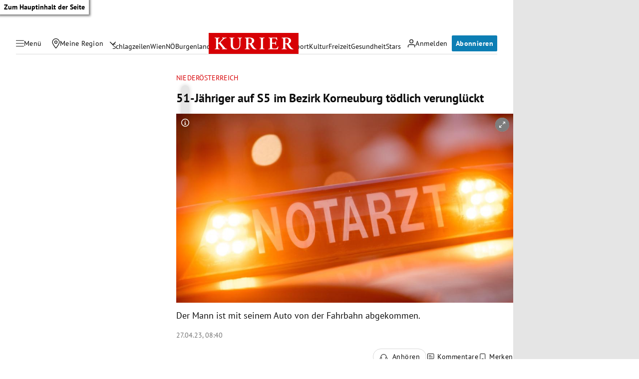

--- FILE ---
content_type: text/html; charset=utf-8
request_url: https://community.kurier.at/embed/stream?storyURL=https%3A%2F%2Fkurier.at%2Fchronik%2Fniederoesterreich%2F51-jaehriger-auf-s5-im-bezirk-korneuburg-toedlich-verunglueckt%2F402427643&customCSSURL=https%3A%2F%2Fkurier.at%2Fassets%2Fmain%2Fcss%2FcommentsCSS.D3AKNZ5U.css&v=6.8.0&ts=1768243500000&initialWidth=675&childId=coral_thread&parentTitle=51-J%C3%A4hriger%20auf%20S5%20im%20Bezirk%20Korneuburg%20t%C3%B6dlich%20verungl%C3%BCckt%20%7C%20Kurier&parentUrl=https%3A%2F%2Fkurier.at%2Fchronik%2Fniederoesterreich%2F51-jaehriger-auf-s5-im-bezirk-korneuburg-toedlich-verunglueckt%2F402427643
body_size: 172
content:
<!DOCTYPE html>
<html lang="de-formal">
  <head>
    
    <meta charset="utf-8" />
    <meta name="viewport" content="width=device-width, user-scalable=no" />
  
        <link rel="preload" href="/assets/css/stream.5468233ce19cc255012ea2af09974a69.css" as="style">

      <link rel="preload" href="https://kurier.at/assets/main/css/commentsCSS.D3AKNZ5U.css" as="style">

        <link rel="preload" href="/assets/js/vendors~account~admin~auth~install~stream.207a03e82fbc20fe4c6901ca84600391.chunk.js" as="script">

        <link rel="preload" href="/assets/js/vendors~admin~install~stream.51c3dcd9f4a7931090c51c6784bf1036.chunk.js" as="script">

        <link rel="preload" href="/assets/js/stream.6003b49daa866bc897afa86bf15248f8.js" as="script">


  
  <script type="application/json" id="config">
    {"staticURI":"/","featureFlags":[]}
  </script>

    
    <title>Coral</title>

    
          <link type="text/css" rel="stylesheet" href="/assets/css/stream.5468233ce19cc255012ea2af09974a69.css"/>
  
  


    
        <link type="text/css" rel="stylesheet" href="https://kurier.at/assets/main/css/commentsCSS.D3AKNZ5U.css"/>
  
  

  </head>
  <body>
  <div id="app"></div>
        <script type="application/javascript" src="/assets/js/vendors~account~admin~auth~install~stream.207a03e82fbc20fe4c6901ca84600391.chunk.js"></script>
  
  

        <script type="application/javascript" src="/assets/js/vendors~admin~install~stream.51c3dcd9f4a7931090c51c6784bf1036.chunk.js"></script>
  
  

        <script type="application/javascript" src="/assets/js/stream.6003b49daa866bc897afa86bf15248f8.js"></script>
  
  

  </body>
</html>


--- FILE ---
content_type: text/css; charset=UTF-8
request_url: https://community.kurier.at/assets/css/stream.5468233ce19cc255012ea2af09974a69.css
body_size: 38083
content:
.AriaInfo-root-ac26922b116bd99c170b97a18c17d290{position:absolute!important;width:1px;height:1px;padding:0;overflow:hidden;clip:rect(0,0,0,0);white-space:nowrap;border:0}.AppBar-root-3821bb2040743de7ae630caa84165d1a{background-color:#fff;border-bottom:1px solid var(--palette-divider)}.AppBar-container-7fcca427e1c56063c6c125c33e214e4e{max-width:1280px;margin:0 auto;height:calc(8*var(--mini-unit));box-sizing:border-box}.AppBar-gutterBegin-298b934644f84cc4beeea140864b1985{padding-left:calc(2*var(--mini-unit))}.AppBar-gutterEnd-cb74aaeb4c7a1de45a6cc750776db07c{padding-right:calc(2*var(--mini-unit))}.Begin-root-1cea034ed80f1d6f1d4bc38510552f98{flex-grow:1}.End-root-323e91bf9ab36c9d7caa44aaf55274ab{flex-grow:0;flex-shrink:0}.Navigation-root-ee7fbd44eb0324bf9af715e186761c25{height:100%}.Navigation-ul-3c4ae4d1c3d04533c4a6b59433839418{list-style:none;padding:0;display:flex;height:100%;margin:0}.NavigationItem-anchor-3ab9eec3d676273da5351304bffb660a{font-family:var(--font-family-primary);font-weight:var(--font-weight-primary-semi-bold);font-size:var(--font-size-3);text-transform:uppercase;color:var(--palette-text-100);height:100%;display:inline-flex;align-items:center;padding:0 var(--mini-unit);text-decoration:none}.NavigationItem-anchor-3ab9eec3d676273da5351304bffb660a:hover{cursor:pointer;color:var(--palette-text-500);background-color:#fed5c0}.NavigationItem-active-43b689ce4a72232ff7e390528f5d9fef{font-family:var(--font-family-primary);font-weight:var(--font-weight-primary-bold);font-size:var(--font-size-3);text-transform:uppercase;background-color:#f77160;text-decoration:none;color:#fff}.NavigationItem-active-43b689ce4a72232ff7e390528f5d9fef:hover{color:#fff;background-color:#f77160}.Divider-root-972d943fb0dfecda4bb28bdde8b82515{height:32px;border-right:2px solid var(--palette-grey-400)}.Backdrop-root-47982d20736dba7fc685e613781b425f{display:none;background:#000;position:fixed;bottom:0;left:0;width:100%;height:100%}.Backdrop-active-7c744ae718f57822e32b40311ae75290{display:block;opacity:.5}.BaseButton-root-464189d43068742128bd39653c671d89{-webkit-user-select:none;-moz-user-select:none;-ms-user-select:none;user-select:none;font-family:inherit;outline:none;border:none;touch-action:manipulation;padding:0;margin:0;cursor:pointer;display:inline-block;box-sizing:border-box;text-align:center;text-decoration:none;align-items:flex-start;vertical-align:middle;white-space:nowrap;background:transparent;font-size:inherit;-webkit-tap-highlight-color:rgba(0,0,0,0)!important;-webkit-appearance:none}.BaseButton-root-464189d43068742128bd39653c671d89:disabled{cursor:default}.BaseButton-root-464189d43068742128bd39653c671d89::-moz-focus-inner{border:0}.BaseButton-root-464189d43068742128bd39653c671d89:-moz-focusring{textshadow:0 0 0 #000}.BaseButton-keyboardFocus-eeb2169f9422b05f27678691c7c16b78{outline-width:3px;outline-color:Highlight;outline-color:-webkit-focus-ring-color;outline-style:auto}.BrandName-root-673a8b96d6b0466ecc90b08fa46a6fde{margin:0;font-weight:var(--font-weight-secondary-bold);font-family:var(--font-family-secondary);color:#f77160;font-size:1.15rem;line-height:1.15rem}.BrandName-md-c2658a5e139ca5df9dd88a5126e6b913{font-size:1.5rem;line-height:1.5rem}.BrandName-lg-94793e30913c9b7eb6adcccbdc443678{font-size:2.625rem;line-height:2.625rem}.BrandName-alignLeft-5d1c93821c6515eaf4569d73509eed95{text-align:left}.BrandName-alignCenter-78d20514d1ba22b9dc3f9ccfd8608fad{text-align:center}.BrandName-alignRight-bc3acfb1b9de7a41ad65cd09518fc240{text-align:right}.BrandName-alignJustify-d1e8db42fdaa117ce76ff159295cd22f{text-align:justify}.BrandMark-md-13c56d73ea8fd51a353a566e0f7583fb{height:25px;width:25px}.BrandMark-lg-0b5cceb1e9bd5f3bad5f13d18e9b3dbd{height:58px;width:59px}.LogoHorizontal-base-654a637493c35cdd9117f3733cb950c8{height:34px;width:89px}.LogoHorizontal-hiddenTitle-3fae90c5f0c69c25775275eaad8b450d{position:absolute!important;height:1px;width:1px;overflow:hidden;clip:rect(1px 1px 1px 1px);clip:rect(1px,1px,1px,1px);white-space:nowrap}.Box-ml-1-e580cb9b9b9ba5571c81cff32085fdc7{margin-left:var(--spacing-1)!important}.Box-mr-1-bca7f58748dbd102ba25862b83bceb61{margin-right:var(--spacing-1)!important}.Box-mt-1-e2c47024fc67f4a3437c2e4d2b508d1d{margin-top:var(--spacing-1)!important}.Box-mb-1-319a9e772101cc5469f54ceb4dfffb17{margin-bottom:var(--spacing-1)!important}.Box-ml-2-b72c378ba5cf7c7b7a9539281f929bac{margin-left:var(--spacing-2)!important}.Box-mr-2-582dba15b426bee1024aa3792fb10666{margin-right:var(--spacing-2)!important}.Box-mt-2-a163042b8ed6d94d4773d637f9639c51{margin-top:var(--spacing-2)!important}.Box-mb-2-9d7a0e8488bdaff7db6da121af9d7f47{margin-bottom:var(--spacing-2)!important}.Box-ml-3-b4c461a61627dee56b8bb17b11c040c9{margin-left:var(--spacing-3)!important}.Box-mr-3-a1658654376f6ce90a8ddba7fab4cddf{margin-right:var(--spacing-3)!important}.Box-mt-3-9e189a242826ae17fc4f07573c50e914{margin-top:var(--spacing-3)!important}.Box-mb-3-9860d001cd6c686a62e3c459302ce7e5{margin-bottom:var(--spacing-3)!important}.Box-ml-4-d32be0e9793454b23dfc26f62bd34c56{margin-left:var(--spacing-4)!important}.Box-mr-4-6288aeeab481e5ba836a3cd76913d3ea{margin-right:var(--spacing-4)!important}.Box-mt-4-3b67f4f7c35b6fcb401b04e5a2cc93c5{margin-top:var(--spacing-4)!important}.Box-mb-4-42b411c88acfac618c07271087c2d3e4{margin-bottom:var(--spacing-4)!important}.Box-ml-5-a869b12350d593b30fa12b286ae3b5a9{margin-left:var(--spacing-5)!important}.Box-mr-5-a684ff71ba91f6cbcaff2bdcc65b9488{margin-right:var(--spacing-5)!important}.Box-mt-5-ad55ceb34a96d7afd0cd47bf6931dd1f{margin-top:var(--spacing-5)!important}.Box-mb-5-6a694127fcabbf0befcf5ee12400d4d5{margin-bottom:var(--spacing-5)!important}.Box-ml-6-f19423df9fca626917fbbbb2918277c6{margin-left:var(--spacing-6)!important}.Box-mr-6-ec4a3fe464e6da60b2232a6905c9850b{margin-right:var(--spacing-6)!important}.Box-mt-6-d23bd96cd15a056b22fd80c8a3739c5f{margin-top:var(--spacing-6)!important}.Box-mb-6-b19eebdc1fc1b7500cb8e8aab42b8460{margin-bottom:var(--spacing-6)!important}.Box-ml-7-6efab9c37146a427e45b2c84e8bf9231{margin-left:var(--spacing-7)!important}.Box-mr-7-ab3eb8dc591b3d5aacf8d891233d8a09{margin-right:var(--spacing-7)!important}.Box-mt-7-39105006aefd99260d8408f2eecca474{margin-top:var(--spacing-7)!important}.Box-mb-7-247b62aaa96b66156f6a3cedd39bfb87{margin-bottom:var(--spacing-7)!important}.Box-ml-8-661a56d2ae322e4e575ef1fbdb69d909{margin-left:var(--spacing-8)!important}.Box-mr-8-759b578a55cd177e1c62dd22c84e74b8{margin-right:var(--spacing-8)!important}.Box-mt-8-dbd38bc7d3e60210a006888a821a3f9a{margin-top:var(--spacing-8)!important}.Box-mb-8-e92864af52b0cd73fc0eeb724460dc86{margin-bottom:var(--spacing-8)!important}.Box-ml-9-35ed8b417b70d55a2a3fd509067a3991{margin-left:var(--spacing-9)!important}.Box-mr-9-0e73b0e49a6d5e5f7000ce11708e2484{margin-right:var(--spacing-9)!important}.Box-mt-9-57cda9e2e25ab1fdc970ce8ed385e312{margin-top:var(--spacing-9)!important}.Box-mb-9-8de55cd67c180eeb50b0612c185e220b{margin-bottom:var(--spacing-9)!important}.Box-pl-1-e486bdee1cc37299449cca7a1bd8b638{padding-left:var(--spacing-1)!important}.Box-pr-1-7ebd90a43e140027e6a28e5211cae961{padding-right:var(--spacing-1)!important}.Box-pt-1-7e23c8664f2d9a8441a36a273f19c360{padding-top:var(--spacing-1)!important}.Box-pb-1-34419e823d0677b61c460c68c85bd54b{padding-bottom:var(--spacing-1)!important}.Box-pl-2-b92b876c144cdd135429ba948e4d462f{padding-left:var(--spacing-2)!important}.Box-pr-2-6c9643b015a3a3f6c584dcddc1d64ae2{padding-right:var(--spacing-2)!important}.Box-pt-2-b7ac9e77c2629eee2eb8c48f98b03a3c{padding-top:var(--spacing-2)!important}.Box-pb-2-1f486e79df33cfcfe8252cea47a5323e{padding-bottom:var(--spacing-2)!important}.Box-pl-3-5a2507e4d8239da148ca201714ee197e{padding-left:var(--spacing-3)!important}.Box-pr-3-3692465178619ee0c8e3b8d65d369b63{padding-right:var(--spacing-3)!important}.Box-pt-3-bfb0bb1a331a35ff7e492b500bba7031{padding-top:var(--spacing-3)!important}.Box-pb-3-ae67686a54a0cddab1e0b7375367cf4b{padding-bottom:var(--spacing-3)!important}.Box-pl-4-0875a669321933d74068944ca5c998e6{padding-left:var(--spacing-4)!important}.Box-pr-4-33a620feec0335357060e53d46fdcafe{padding-right:var(--spacing-4)!important}.Box-pt-4-6352f468e5b5b35dc207fd603ce1f55c{padding-top:var(--spacing-4)!important}.Box-pb-4-8a1620c45e16153a729b90aa8d4560f9{padding-bottom:var(--spacing-4)!important}.Box-pl-5-0a7b83b4aae854b527cae1cc1d061790{padding-left:var(--spacing-5)!important}.Box-pr-5-3811c7c10fae115527893116315cb180{padding-right:var(--spacing-5)!important}.Box-pt-5-eafd5fc94def3dd7e6672f7deafb31d7{padding-top:var(--spacing-5)!important}.Box-pb-5-b3eb08ac27a85d63a6236c5403a94cd3{padding-bottom:var(--spacing-5)!important}.Box-pl-6-94cbc1b9d02ffabd057de33cee5e9f04{padding-left:var(--spacing-6)!important}.Box-pr-6-4030821a2b7030a7df24f32e3ad150ea{padding-right:var(--spacing-6)!important}.Box-pt-6-b2928b6ff96f0fd59cc8e8ed440ff1de{padding-top:var(--spacing-6)!important}.Box-pb-6-ce8636c267f324fae430d0b866093354{padding-bottom:var(--spacing-6)!important}.Box-pl-7-2590f11661010138149935d6578c763d{padding-left:var(--spacing-7)!important}.Box-pr-7-87f05952c335db6b445e6ecd7220a7ef{padding-right:var(--spacing-7)!important}.Box-pt-7-37f21192c145426e7eb28af85dd21202{padding-top:var(--spacing-7)!important}.Box-pb-7-84dfa40c867db3902f8c9d2bd60b6f12{padding-bottom:var(--spacing-7)!important}.Box-pl-8-4efc40c82abe7760266abf675c843ccc{padding-left:var(--spacing-8)!important}.Box-pr-8-a3d26ce35582945222dfdbac4efe9beb{padding-right:var(--spacing-8)!important}.Box-pt-8-939bf9ea8e3f67b25bdf2a8f57293639{padding-top:var(--spacing-8)!important}.Box-pb-8-e4038b172bf6f7d8f938aa7a68360a3c{padding-bottom:var(--spacing-8)!important}.Box-pl-9-982390ce104b5dada06b91618efbd224{padding-left:var(--spacing-9)!important}.Box-pr-9-c675b2b934d254af06f47b56c4b96350{padding-right:var(--spacing-9)!important}.Box-pt-9-2a3c468b56f67761c6accb06e2da79ef{padding-top:var(--spacing-9)!important}.Box-pb-9-f19456ed4d834655305d6d02854c6332{padding-bottom:var(--spacing-9)!important}.Button-root-06dddf3110765e1839bd4713ccb04d57{border-radius:var(--round-corners);background-color:transparent;position:relative;display:inline-flex;justify-content:center;align-items:center;box-sizing:border-box;border:1px solid transparent;transition:background-color .2s ease-out;font-family:var(--font-family-primary);font-weight:var(--font-weight-primary-bold);line-height:1}.Button-root-06dddf3110765e1839bd4713ccb04d57>*{margin:0 var(--spacing-1) 0 0;align-self:center}.Button-root-06dddf3110765e1839bd4713ccb04d57>:last-child{margin:0}.Button-root-06dddf3110765e1839bd4713ccb04d57.Button-iconLeft-ac4f9819622323168304f462ea9f3c21 i{padding-right:var(--spacing-1)}.Button-root-06dddf3110765e1839bd4713ccb04d57.Button-iconRight-fb589c1771fa5b276f963afe60f707ef i{padding-left:var(--spacing-1)}.Button-adornmentLeft-bf5c10ff2022b5e9dbb1914eee0b7fff{border-top-right-radius:0;border-bottom-right-radius:0}.Button-adornmentRight-2e12dc18ec115713f5f1055a8823d273{border-top-left-radius:0;border-bottom-left-radius:0}.Button-uppercase-dfe206242baf2c42522aa23e22653677{text-transform:uppercase;letter-spacing:.042em}.Button-root-06dddf3110765e1839bd4713ccb04d57.Button-disabled-cc3f26a281bf2b0be769dfa4708cc636{opacity:.4;cursor:default}.Button-fullWidth-9843388778b59b51dc2af9481281c199{display:flex;width:100%;box-sizing:border-box}.Button-sizeSmall-33ac79f977ce4dbaab776128845f4993{font-size:var(--font-size-1)}.Button-sizeSmall-33ac79f977ce4dbaab776128845f4993:not(.Button-variantText-d956142608c4a9585747d0630c084cab){padding:var(--spacing-1) var(--spacing-2)}.Button-sizeSmall-33ac79f977ce4dbaab776128845f4993:not(.Button-variantText-d956142608c4a9585747d0630c084cab).Button-iconLeft-ac4f9819622323168304f462ea9f3c21,.Button-sizeSmall-33ac79f977ce4dbaab776128845f4993:not(.Button-variantText-d956142608c4a9585747d0630c084cab).Button-iconRight-fb589c1771fa5b276f963afe60f707ef{padding-left:var(--spacing-2);padding-right:var(--spacing-2)}.Button-sizeRegular-e0a46b1b7772c2d5757f5c4bab1b44d2{font-size:var(--font-size-1)}.Button-sizeRegular-e0a46b1b7772c2d5757f5c4bab1b44d2:not(.Button-variantText-d956142608c4a9585747d0630c084cab){padding:var(--spacing-2) var(--spacing-3)}.Button-sizeRegular-e0a46b1b7772c2d5757f5c4bab1b44d2:not(.Button-variantText-d956142608c4a9585747d0630c084cab).Button-iconLeft-ac4f9819622323168304f462ea9f3c21,.Button-sizeRegular-e0a46b1b7772c2d5757f5c4bab1b44d2:not(.Button-variantText-d956142608c4a9585747d0630c084cab).Button-iconRight-fb589c1771fa5b276f963afe60f707ef{padding-left:var(--spacing-2);padding-right:var(--spacing-2)}.Button-sizeLarge-5d4ccdf9c85d54100608dcecae7f4df0{font-size:var(--font-size-2)}.Button-sizeLarge-5d4ccdf9c85d54100608dcecae7f4df0:not(.Button-variantText-d956142608c4a9585747d0630c084cab){padding:var(--spacing-3) var(--spacing-5)}.Button-sizeLarge-5d4ccdf9c85d54100608dcecae7f4df0:not(.Button-variantText-d956142608c4a9585747d0630c084cab).Button-iconLeft-ac4f9819622323168304f462ea9f3c21,.Button-sizeLarge-5d4ccdf9c85d54100608dcecae7f4df0:not(.Button-variantText-d956142608c4a9585747d0630c084cab).Button-iconRight-fb589c1771fa5b276f963afe60f707ef{padding-left:var(--spacing-4);padding-right:var(--spacing-4)}.Button-variantRegular-c5d613da47837370dedd96ee15b890e3{color:var(--palette-text-000)}.Button-variantRegular-c5d613da47837370dedd96ee15b890e3.Button-disabled-cc3f26a281bf2b0be769dfa4708cc636.Button-colorRegular-cc15a1ff7aceb3f4e548acaa6fa6985a,.Button-variantRegular-c5d613da47837370dedd96ee15b890e3:disabled.Button-colorRegular-cc15a1ff7aceb3f4e548acaa6fa6985a{background-color:var(--palette-grey-300)}.Button-variantRegular-c5d613da47837370dedd96ee15b890e3.Button-disabled-cc3f26a281bf2b0be769dfa4708cc636.Button-colorStream-1cc54f25e370cd3ee64488d5efb83e74,.Button-variantRegular-c5d613da47837370dedd96ee15b890e3:disabled.Button-colorStream-1cc54f25e370cd3ee64488d5efb83e74{background-color:var(--palette-primary-200)}.Button-variantRegular-c5d613da47837370dedd96ee15b890e3.Button-disabled-cc3f26a281bf2b0be769dfa4708cc636.Button-colorAlert-c9ca144da541d5e3181e9ec0fb70379e,.Button-variantRegular-c5d613da47837370dedd96ee15b890e3.Button-disabled-cc3f26a281bf2b0be769dfa4708cc636.Button-colorAlt-1ae4f933866b6c9ec8b1bf1241aa72c0,.Button-variantRegular-c5d613da47837370dedd96ee15b890e3.Button-disabled-cc3f26a281bf2b0be769dfa4708cc636.Button-colorMono-d1151a09dbc3f7909e1c47d067c527a3,.Button-variantRegular-c5d613da47837370dedd96ee15b890e3:disabled.Button-colorAlert-c9ca144da541d5e3181e9ec0fb70379e,.Button-variantRegular-c5d613da47837370dedd96ee15b890e3:disabled.Button-colorAlt-1ae4f933866b6c9ec8b1bf1241aa72c0,.Button-variantRegular-c5d613da47837370dedd96ee15b890e3:disabled.Button-colorMono-d1151a09dbc3f7909e1c47d067c527a3{background-color:var(--palette-grey-300)}.Button-variantRegular-c5d613da47837370dedd96ee15b890e3:not(.Button-disabled-cc3f26a281bf2b0be769dfa4708cc636).Button-colorRegular-cc15a1ff7aceb3f4e548acaa6fa6985a,.Button-variantRegular-c5d613da47837370dedd96ee15b890e3:not(:disabled).Button-colorRegular-cc15a1ff7aceb3f4e548acaa6fa6985a{background-color:#419ea7}.Button-variantRegular-c5d613da47837370dedd96ee15b890e3:not(.Button-disabled-cc3f26a281bf2b0be769dfa4708cc636).Button-colorRegular-cc15a1ff7aceb3f4e548acaa6fa6985a.Button-mouseHover-e33ac63c17beebeff72e47b0de75dd8e,.Button-variantRegular-c5d613da47837370dedd96ee15b890e3:not(.Button-disabled-cc3f26a281bf2b0be769dfa4708cc636).Button-colorRegular-cc15a1ff7aceb3f4e548acaa6fa6985a:hover,.Button-variantRegular-c5d613da47837370dedd96ee15b890e3:not(:disabled).Button-colorRegular-cc15a1ff7aceb3f4e548acaa6fa6985a.Button-mouseHover-e33ac63c17beebeff72e47b0de75dd8e,.Button-variantRegular-c5d613da47837370dedd96ee15b890e3:not(:disabled).Button-colorRegular-cc15a1ff7aceb3f4e548acaa6fa6985a:hover{background-color:#2c7b8c}.Button-variantRegular-c5d613da47837370dedd96ee15b890e3:not(.Button-disabled-cc3f26a281bf2b0be769dfa4708cc636).Button-colorRegular-cc15a1ff7aceb3f4e548acaa6fa6985a.Button-active-df0190aa945791b851e57bf12c741798,.Button-variantRegular-c5d613da47837370dedd96ee15b890e3:not(.Button-disabled-cc3f26a281bf2b0be769dfa4708cc636).Button-colorRegular-cc15a1ff7aceb3f4e548acaa6fa6985a:active,.Button-variantRegular-c5d613da47837370dedd96ee15b890e3:not(:disabled).Button-colorRegular-cc15a1ff7aceb3f4e548acaa6fa6985a.Button-active-df0190aa945791b851e57bf12c741798,.Button-variantRegular-c5d613da47837370dedd96ee15b890e3:not(:disabled).Button-colorRegular-cc15a1ff7aceb3f4e548acaa6fa6985a:active{background-color:#1c5b71}.Button-variantRegular-c5d613da47837370dedd96ee15b890e3:not(.Button-disabled-cc3f26a281bf2b0be769dfa4708cc636).Button-colorStream-1cc54f25e370cd3ee64488d5efb83e74,.Button-variantRegular-c5d613da47837370dedd96ee15b890e3:not(:disabled).Button-colorStream-1cc54f25e370cd3ee64488d5efb83e74{background-color:var(--palette-primary-500)}.Button-variantRegular-c5d613da47837370dedd96ee15b890e3:not(.Button-disabled-cc3f26a281bf2b0be769dfa4708cc636).Button-colorStream-1cc54f25e370cd3ee64488d5efb83e74.Button-mouseHover-e33ac63c17beebeff72e47b0de75dd8e,.Button-variantRegular-c5d613da47837370dedd96ee15b890e3:not(.Button-disabled-cc3f26a281bf2b0be769dfa4708cc636).Button-colorStream-1cc54f25e370cd3ee64488d5efb83e74:hover,.Button-variantRegular-c5d613da47837370dedd96ee15b890e3:not(:disabled).Button-colorStream-1cc54f25e370cd3ee64488d5efb83e74.Button-mouseHover-e33ac63c17beebeff72e47b0de75dd8e,.Button-variantRegular-c5d613da47837370dedd96ee15b890e3:not(:disabled).Button-colorStream-1cc54f25e370cd3ee64488d5efb83e74:hover{background-color:var(--palette-primary-600)}.Button-variantRegular-c5d613da47837370dedd96ee15b890e3:not(.Button-disabled-cc3f26a281bf2b0be769dfa4708cc636).Button-colorStream-1cc54f25e370cd3ee64488d5efb83e74.Button-active-df0190aa945791b851e57bf12c741798,.Button-variantRegular-c5d613da47837370dedd96ee15b890e3:not(.Button-disabled-cc3f26a281bf2b0be769dfa4708cc636).Button-colorStream-1cc54f25e370cd3ee64488d5efb83e74:active,.Button-variantRegular-c5d613da47837370dedd96ee15b890e3:not(:disabled).Button-colorStream-1cc54f25e370cd3ee64488d5efb83e74.Button-active-df0190aa945791b851e57bf12c741798,.Button-variantRegular-c5d613da47837370dedd96ee15b890e3:not(:disabled).Button-colorStream-1cc54f25e370cd3ee64488d5efb83e74:active{background-color:var(--palette-primary-700)}.Button-variantRegular-c5d613da47837370dedd96ee15b890e3:not(.Button-disabled-cc3f26a281bf2b0be769dfa4708cc636).Button-colorMono-d1151a09dbc3f7909e1c47d067c527a3,.Button-variantRegular-c5d613da47837370dedd96ee15b890e3:not(:disabled).Button-colorMono-d1151a09dbc3f7909e1c47d067c527a3{background-color:var(--palette-grey-500)}.Button-variantRegular-c5d613da47837370dedd96ee15b890e3:not(.Button-disabled-cc3f26a281bf2b0be769dfa4708cc636).Button-colorMono-d1151a09dbc3f7909e1c47d067c527a3.Button-mouseHover-e33ac63c17beebeff72e47b0de75dd8e,.Button-variantRegular-c5d613da47837370dedd96ee15b890e3:not(.Button-disabled-cc3f26a281bf2b0be769dfa4708cc636).Button-colorMono-d1151a09dbc3f7909e1c47d067c527a3:hover,.Button-variantRegular-c5d613da47837370dedd96ee15b890e3:not(:disabled).Button-colorMono-d1151a09dbc3f7909e1c47d067c527a3.Button-mouseHover-e33ac63c17beebeff72e47b0de75dd8e,.Button-variantRegular-c5d613da47837370dedd96ee15b890e3:not(:disabled).Button-colorMono-d1151a09dbc3f7909e1c47d067c527a3:hover{background-color:var(--palette-grey-600)}.Button-variantRegular-c5d613da47837370dedd96ee15b890e3:not(.Button-disabled-cc3f26a281bf2b0be769dfa4708cc636).Button-colorMono-d1151a09dbc3f7909e1c47d067c527a3.Button-active-df0190aa945791b851e57bf12c741798,.Button-variantRegular-c5d613da47837370dedd96ee15b890e3:not(.Button-disabled-cc3f26a281bf2b0be769dfa4708cc636).Button-colorMono-d1151a09dbc3f7909e1c47d067c527a3:active,.Button-variantRegular-c5d613da47837370dedd96ee15b890e3:not(:disabled).Button-colorMono-d1151a09dbc3f7909e1c47d067c527a3.Button-active-df0190aa945791b851e57bf12c741798,.Button-variantRegular-c5d613da47837370dedd96ee15b890e3:not(:disabled).Button-colorMono-d1151a09dbc3f7909e1c47d067c527a3:active{background-color:var(--palette-grey-700)}.Button-variantRegular-c5d613da47837370dedd96ee15b890e3:not(.Button-disabled-cc3f26a281bf2b0be769dfa4708cc636).Button-colorAlert-c9ca144da541d5e3181e9ec0fb70379e,.Button-variantRegular-c5d613da47837370dedd96ee15b890e3:not(:disabled).Button-colorAlert-c9ca144da541d5e3181e9ec0fb70379e{background-color:var(--palette-error-500)}.Button-variantRegular-c5d613da47837370dedd96ee15b890e3:not(.Button-disabled-cc3f26a281bf2b0be769dfa4708cc636).Button-colorAlert-c9ca144da541d5e3181e9ec0fb70379e.Button-mouseHover-e33ac63c17beebeff72e47b0de75dd8e,.Button-variantRegular-c5d613da47837370dedd96ee15b890e3:not(.Button-disabled-cc3f26a281bf2b0be769dfa4708cc636).Button-colorAlert-c9ca144da541d5e3181e9ec0fb70379e:hover,.Button-variantRegular-c5d613da47837370dedd96ee15b890e3:not(:disabled).Button-colorAlert-c9ca144da541d5e3181e9ec0fb70379e.Button-mouseHover-e33ac63c17beebeff72e47b0de75dd8e,.Button-variantRegular-c5d613da47837370dedd96ee15b890e3:not(:disabled).Button-colorAlert-c9ca144da541d5e3181e9ec0fb70379e:hover{background-color:var(--palette-error-600)}.Button-variantRegular-c5d613da47837370dedd96ee15b890e3:not(.Button-disabled-cc3f26a281bf2b0be769dfa4708cc636).Button-colorAlert-c9ca144da541d5e3181e9ec0fb70379e.Button-active-df0190aa945791b851e57bf12c741798,.Button-variantRegular-c5d613da47837370dedd96ee15b890e3:not(.Button-disabled-cc3f26a281bf2b0be769dfa4708cc636).Button-colorAlert-c9ca144da541d5e3181e9ec0fb70379e:active,.Button-variantRegular-c5d613da47837370dedd96ee15b890e3:not(:disabled).Button-colorAlert-c9ca144da541d5e3181e9ec0fb70379e.Button-active-df0190aa945791b851e57bf12c741798,.Button-variantRegular-c5d613da47837370dedd96ee15b890e3:not(:disabled).Button-colorAlert-c9ca144da541d5e3181e9ec0fb70379e:active{background-color:var(--palette-error-700)}.Button-variantRegular-c5d613da47837370dedd96ee15b890e3:not(.Button-disabled-cc3f26a281bf2b0be769dfa4708cc636).Button-colorAlt-1ae4f933866b6c9ec8b1bf1241aa72c0,.Button-variantRegular-c5d613da47837370dedd96ee15b890e3:not(:disabled).Button-colorAlt-1ae4f933866b6c9ec8b1bf1241aa72c0{background-color:var(--palette-success-500)}.Button-variantRegular-c5d613da47837370dedd96ee15b890e3:not(.Button-disabled-cc3f26a281bf2b0be769dfa4708cc636).Button-colorAlt-1ae4f933866b6c9ec8b1bf1241aa72c0.Button-mouseHover-e33ac63c17beebeff72e47b0de75dd8e,.Button-variantRegular-c5d613da47837370dedd96ee15b890e3:not(.Button-disabled-cc3f26a281bf2b0be769dfa4708cc636).Button-colorAlt-1ae4f933866b6c9ec8b1bf1241aa72c0:hover,.Button-variantRegular-c5d613da47837370dedd96ee15b890e3:not(:disabled).Button-colorAlt-1ae4f933866b6c9ec8b1bf1241aa72c0.Button-mouseHover-e33ac63c17beebeff72e47b0de75dd8e,.Button-variantRegular-c5d613da47837370dedd96ee15b890e3:not(:disabled).Button-colorAlt-1ae4f933866b6c9ec8b1bf1241aa72c0:hover{background-color:var(--palette-success-600)}.Button-variantRegular-c5d613da47837370dedd96ee15b890e3:not(.Button-disabled-cc3f26a281bf2b0be769dfa4708cc636).Button-colorAlt-1ae4f933866b6c9ec8b1bf1241aa72c0.Button-active-df0190aa945791b851e57bf12c741798,.Button-variantRegular-c5d613da47837370dedd96ee15b890e3:not(.Button-disabled-cc3f26a281bf2b0be769dfa4708cc636).Button-colorAlt-1ae4f933866b6c9ec8b1bf1241aa72c0:active,.Button-variantRegular-c5d613da47837370dedd96ee15b890e3:not(:disabled).Button-colorAlt-1ae4f933866b6c9ec8b1bf1241aa72c0.Button-active-df0190aa945791b851e57bf12c741798,.Button-variantRegular-c5d613da47837370dedd96ee15b890e3:not(:disabled).Button-colorAlt-1ae4f933866b6c9ec8b1bf1241aa72c0:active{background-color:var(--palette-success-700)}.Button-variantRegular-c5d613da47837370dedd96ee15b890e3:not(.Button-disabled-cc3f26a281bf2b0be769dfa4708cc636).Button-colorDark-ad7f6f262a06efe65943a0abb5420d05,.Button-variantRegular-c5d613da47837370dedd96ee15b890e3:not(:disabled).Button-colorDark-ad7f6f262a06efe65943a0abb5420d05{background-color:#11435d}.Button-variantRegular-c5d613da47837370dedd96ee15b890e3:not(.Button-disabled-cc3f26a281bf2b0be769dfa4708cc636).Button-colorDark-ad7f6f262a06efe65943a0abb5420d05.Button-mouseHover-e33ac63c17beebeff72e47b0de75dd8e,.Button-variantRegular-c5d613da47837370dedd96ee15b890e3:not(.Button-disabled-cc3f26a281bf2b0be769dfa4708cc636).Button-colorDark-ad7f6f262a06efe65943a0abb5420d05:hover,.Button-variantRegular-c5d613da47837370dedd96ee15b890e3:not(:disabled).Button-colorDark-ad7f6f262a06efe65943a0abb5420d05.Button-mouseHover-e33ac63c17beebeff72e47b0de75dd8e,.Button-variantRegular-c5d613da47837370dedd96ee15b890e3:not(:disabled).Button-colorDark-ad7f6f262a06efe65943a0abb5420d05:hover{background-color:#1c5b71}.Button-variantRegular-c5d613da47837370dedd96ee15b890e3:not(.Button-disabled-cc3f26a281bf2b0be769dfa4708cc636).Button-colorDark-ad7f6f262a06efe65943a0abb5420d05.Button-active-df0190aa945791b851e57bf12c741798,.Button-variantRegular-c5d613da47837370dedd96ee15b890e3:not(.Button-disabled-cc3f26a281bf2b0be769dfa4708cc636).Button-colorDark-ad7f6f262a06efe65943a0abb5420d05:active,.Button-variantRegular-c5d613da47837370dedd96ee15b890e3:not(:disabled).Button-colorDark-ad7f6f262a06efe65943a0abb5420d05.Button-active-df0190aa945791b851e57bf12c741798,.Button-variantRegular-c5d613da47837370dedd96ee15b890e3:not(:disabled).Button-colorDark-ad7f6f262a06efe65943a0abb5420d05:active{background-color:#2c7b8c}.Button-variantFlat-19e6fca3c2ef6585a257d501d477881f{background-color:inherit}.Button-variantFlat-19e6fca3c2ef6585a257d501d477881f.Button-disabled-cc3f26a281bf2b0be769dfa4708cc636,.Button-variantFlat-19e6fca3c2ef6585a257d501d477881f:disabled{color:var(--palette-grey-400)}.Button-variantFlat-19e6fca3c2ef6585a257d501d477881f:not(.Button-disabled-cc3f26a281bf2b0be769dfa4708cc636).Button-colorRegular-cc15a1ff7aceb3f4e548acaa6fa6985a,.Button-variantFlat-19e6fca3c2ef6585a257d501d477881f:not(:disabled).Button-colorRegular-cc15a1ff7aceb3f4e548acaa6fa6985a{color:#419ea7}.Button-variantFlat-19e6fca3c2ef6585a257d501d477881f:not(.Button-disabled-cc3f26a281bf2b0be769dfa4708cc636).Button-colorRegular-cc15a1ff7aceb3f4e548acaa6fa6985a.Button-mouseHover-e33ac63c17beebeff72e47b0de75dd8e,.Button-variantFlat-19e6fca3c2ef6585a257d501d477881f:not(.Button-disabled-cc3f26a281bf2b0be769dfa4708cc636).Button-colorRegular-cc15a1ff7aceb3f4e548acaa6fa6985a:hover,.Button-variantFlat-19e6fca3c2ef6585a257d501d477881f:not(:disabled).Button-colorRegular-cc15a1ff7aceb3f4e548acaa6fa6985a.Button-mouseHover-e33ac63c17beebeff72e47b0de75dd8e,.Button-variantFlat-19e6fca3c2ef6585a257d501d477881f:not(:disabled).Button-colorRegular-cc15a1ff7aceb3f4e548acaa6fa6985a:hover{background-color:#e2faf7}.Button-variantFlat-19e6fca3c2ef6585a257d501d477881f:not(.Button-disabled-cc3f26a281bf2b0be769dfa4708cc636).Button-colorRegular-cc15a1ff7aceb3f4e548acaa6fa6985a.Button-active-df0190aa945791b851e57bf12c741798,.Button-variantFlat-19e6fca3c2ef6585a257d501d477881f:not(.Button-disabled-cc3f26a281bf2b0be769dfa4708cc636).Button-colorRegular-cc15a1ff7aceb3f4e548acaa6fa6985a:active,.Button-variantFlat-19e6fca3c2ef6585a257d501d477881f:not(:disabled).Button-colorRegular-cc15a1ff7aceb3f4e548acaa6fa6985a.Button-active-df0190aa945791b851e57bf12c741798,.Button-variantFlat-19e6fca3c2ef6585a257d501d477881f:not(:disabled).Button-colorRegular-cc15a1ff7aceb3f4e548acaa6fa6985a:active{background-color:#c2f9ea}.Button-variantFlat-19e6fca3c2ef6585a257d501d477881f:not(.Button-disabled-cc3f26a281bf2b0be769dfa4708cc636).Button-colorMono-d1151a09dbc3f7909e1c47d067c527a3,.Button-variantFlat-19e6fca3c2ef6585a257d501d477881f:not(:disabled).Button-colorMono-d1151a09dbc3f7909e1c47d067c527a3{color:var(--palette-grey-500)}.Button-variantFlat-19e6fca3c2ef6585a257d501d477881f:not(.Button-disabled-cc3f26a281bf2b0be769dfa4708cc636).Button-colorMono-d1151a09dbc3f7909e1c47d067c527a3.Button-mouseHover-e33ac63c17beebeff72e47b0de75dd8e,.Button-variantFlat-19e6fca3c2ef6585a257d501d477881f:not(.Button-disabled-cc3f26a281bf2b0be769dfa4708cc636).Button-colorMono-d1151a09dbc3f7909e1c47d067c527a3:hover,.Button-variantFlat-19e6fca3c2ef6585a257d501d477881f:not(:disabled).Button-colorMono-d1151a09dbc3f7909e1c47d067c527a3.Button-mouseHover-e33ac63c17beebeff72e47b0de75dd8e,.Button-variantFlat-19e6fca3c2ef6585a257d501d477881f:not(:disabled).Button-colorMono-d1151a09dbc3f7909e1c47d067c527a3:hover{background-color:var(--palette-grey-200)}.Button-variantFlat-19e6fca3c2ef6585a257d501d477881f:not(.Button-disabled-cc3f26a281bf2b0be769dfa4708cc636).Button-colorMono-d1151a09dbc3f7909e1c47d067c527a3.Button-active-df0190aa945791b851e57bf12c741798,.Button-variantFlat-19e6fca3c2ef6585a257d501d477881f:not(.Button-disabled-cc3f26a281bf2b0be769dfa4708cc636).Button-colorMono-d1151a09dbc3f7909e1c47d067c527a3:active,.Button-variantFlat-19e6fca3c2ef6585a257d501d477881f:not(:disabled).Button-colorMono-d1151a09dbc3f7909e1c47d067c527a3.Button-active-df0190aa945791b851e57bf12c741798,.Button-variantFlat-19e6fca3c2ef6585a257d501d477881f:not(:disabled).Button-colorMono-d1151a09dbc3f7909e1c47d067c527a3:active{color:var(--palette-grey-300)}.Button-variantFlat-19e6fca3c2ef6585a257d501d477881f:not(.Button-disabled-cc3f26a281bf2b0be769dfa4708cc636).Button-colorAlert-c9ca144da541d5e3181e9ec0fb70379e,.Button-variantFlat-19e6fca3c2ef6585a257d501d477881f:not(:disabled).Button-colorAlert-c9ca144da541d5e3181e9ec0fb70379e{color:var(--palette-error-500)}.Button-variantFlat-19e6fca3c2ef6585a257d501d477881f:not(.Button-disabled-cc3f26a281bf2b0be769dfa4708cc636).Button-colorAlert-c9ca144da541d5e3181e9ec0fb70379e.Button-mouseHover-e33ac63c17beebeff72e47b0de75dd8e,.Button-variantFlat-19e6fca3c2ef6585a257d501d477881f:not(.Button-disabled-cc3f26a281bf2b0be769dfa4708cc636).Button-colorAlert-c9ca144da541d5e3181e9ec0fb70379e:hover,.Button-variantFlat-19e6fca3c2ef6585a257d501d477881f:not(:disabled).Button-colorAlert-c9ca144da541d5e3181e9ec0fb70379e.Button-mouseHover-e33ac63c17beebeff72e47b0de75dd8e,.Button-variantFlat-19e6fca3c2ef6585a257d501d477881f:not(:disabled).Button-colorAlert-c9ca144da541d5e3181e9ec0fb70379e:hover{background-color:var(--palette-error-100)}.Button-variantFlat-19e6fca3c2ef6585a257d501d477881f:not(.Button-disabled-cc3f26a281bf2b0be769dfa4708cc636).Button-colorAlert-c9ca144da541d5e3181e9ec0fb70379e.Button-active-df0190aa945791b851e57bf12c741798,.Button-variantFlat-19e6fca3c2ef6585a257d501d477881f:not(.Button-disabled-cc3f26a281bf2b0be769dfa4708cc636).Button-colorAlert-c9ca144da541d5e3181e9ec0fb70379e:active,.Button-variantFlat-19e6fca3c2ef6585a257d501d477881f:not(:disabled).Button-colorAlert-c9ca144da541d5e3181e9ec0fb70379e.Button-active-df0190aa945791b851e57bf12c741798,.Button-variantFlat-19e6fca3c2ef6585a257d501d477881f:not(:disabled).Button-colorAlert-c9ca144da541d5e3181e9ec0fb70379e:active{background-color:var(--palette-error-200)}.Button-variantFlat-19e6fca3c2ef6585a257d501d477881f:not(.Button-disabled-cc3f26a281bf2b0be769dfa4708cc636).Button-colorAlt-1ae4f933866b6c9ec8b1bf1241aa72c0,.Button-variantFlat-19e6fca3c2ef6585a257d501d477881f:not(:disabled).Button-colorAlt-1ae4f933866b6c9ec8b1bf1241aa72c0{color:var(--palette-success-500)}.Button-variantFlat-19e6fca3c2ef6585a257d501d477881f:not(.Button-disabled-cc3f26a281bf2b0be769dfa4708cc636).Button-colorAlt-1ae4f933866b6c9ec8b1bf1241aa72c0.Button-mouseHover-e33ac63c17beebeff72e47b0de75dd8e,.Button-variantFlat-19e6fca3c2ef6585a257d501d477881f:not(.Button-disabled-cc3f26a281bf2b0be769dfa4708cc636).Button-colorAlt-1ae4f933866b6c9ec8b1bf1241aa72c0:hover,.Button-variantFlat-19e6fca3c2ef6585a257d501d477881f:not(:disabled).Button-colorAlt-1ae4f933866b6c9ec8b1bf1241aa72c0.Button-mouseHover-e33ac63c17beebeff72e47b0de75dd8e,.Button-variantFlat-19e6fca3c2ef6585a257d501d477881f:not(:disabled).Button-colorAlt-1ae4f933866b6c9ec8b1bf1241aa72c0:hover{background-color:var(--palette-success-100)}.Button-variantFlat-19e6fca3c2ef6585a257d501d477881f:not(.Button-disabled-cc3f26a281bf2b0be769dfa4708cc636).Button-colorAlt-1ae4f933866b6c9ec8b1bf1241aa72c0.Button-active-df0190aa945791b851e57bf12c741798,.Button-variantFlat-19e6fca3c2ef6585a257d501d477881f:not(.Button-disabled-cc3f26a281bf2b0be769dfa4708cc636).Button-colorAlt-1ae4f933866b6c9ec8b1bf1241aa72c0:active,.Button-variantFlat-19e6fca3c2ef6585a257d501d477881f:not(:disabled).Button-colorAlt-1ae4f933866b6c9ec8b1bf1241aa72c0.Button-active-df0190aa945791b851e57bf12c741798,.Button-variantFlat-19e6fca3c2ef6585a257d501d477881f:not(:disabled).Button-colorAlt-1ae4f933866b6c9ec8b1bf1241aa72c0:active{background-color:var(--palette-success-200)}.Button-variantFlat-19e6fca3c2ef6585a257d501d477881f:not(.Button-disabled-cc3f26a281bf2b0be769dfa4708cc636).Button-colorDark-ad7f6f262a06efe65943a0abb5420d05,.Button-variantFlat-19e6fca3c2ef6585a257d501d477881f:not(:disabled).Button-colorDark-ad7f6f262a06efe65943a0abb5420d05{color:#11435d}.Button-variantFlat-19e6fca3c2ef6585a257d501d477881f:not(.Button-disabled-cc3f26a281bf2b0be769dfa4708cc636).Button-colorDark-ad7f6f262a06efe65943a0abb5420d05.Button-mouseHover-e33ac63c17beebeff72e47b0de75dd8e,.Button-variantFlat-19e6fca3c2ef6585a257d501d477881f:not(.Button-disabled-cc3f26a281bf2b0be769dfa4708cc636).Button-colorDark-ad7f6f262a06efe65943a0abb5420d05:hover,.Button-variantFlat-19e6fca3c2ef6585a257d501d477881f:not(:disabled).Button-colorDark-ad7f6f262a06efe65943a0abb5420d05.Button-mouseHover-e33ac63c17beebeff72e47b0de75dd8e,.Button-variantFlat-19e6fca3c2ef6585a257d501d477881f:not(:disabled).Button-colorDark-ad7f6f262a06efe65943a0abb5420d05:hover{background-color:#e2faf7}.Button-variantFlat-19e6fca3c2ef6585a257d501d477881f:not(.Button-disabled-cc3f26a281bf2b0be769dfa4708cc636).Button-colorDark-ad7f6f262a06efe65943a0abb5420d05.Button-active-df0190aa945791b851e57bf12c741798,.Button-variantFlat-19e6fca3c2ef6585a257d501d477881f:not(.Button-disabled-cc3f26a281bf2b0be769dfa4708cc636).Button-colorDark-ad7f6f262a06efe65943a0abb5420d05:active,.Button-variantFlat-19e6fca3c2ef6585a257d501d477881f:not(:disabled).Button-colorDark-ad7f6f262a06efe65943a0abb5420d05.Button-active-df0190aa945791b851e57bf12c741798,.Button-variantFlat-19e6fca3c2ef6585a257d501d477881f:not(:disabled).Button-colorDark-ad7f6f262a06efe65943a0abb5420d05:active{background-color:#c2f9ea}.Button-variantOutline-a1f5db4f56fcac815bcfa5bc85b9f67c{background-color:inherit}.Button-variantOutline-a1f5db4f56fcac815bcfa5bc85b9f67c.Button-disabled-cc3f26a281bf2b0be769dfa4708cc636,.Button-variantOutline-a1f5db4f56fcac815bcfa5bc85b9f67c:disabled{color:var(--palette-text-000);background-color:var(--palette-grey-300)}.Button-variantOutline-a1f5db4f56fcac815bcfa5bc85b9f67c:not(.Button-active-df0190aa945791b851e57bf12c741798).Button-colorRegular-cc15a1ff7aceb3f4e548acaa6fa6985a,.Button-variantOutline-a1f5db4f56fcac815bcfa5bc85b9f67c:not(.Button-disabled-cc3f26a281bf2b0be769dfa4708cc636).Button-colorRegular-cc15a1ff7aceb3f4e548acaa6fa6985a,.Button-variantOutline-a1f5db4f56fcac815bcfa5bc85b9f67c:not(.Button-mouseHover-e33ac63c17beebeff72e47b0de75dd8e).Button-colorRegular-cc15a1ff7aceb3f4e548acaa6fa6985a,.Button-variantOutline-a1f5db4f56fcac815bcfa5bc85b9f67c:not(:active).Button-colorRegular-cc15a1ff7aceb3f4e548acaa6fa6985a,.Button-variantOutline-a1f5db4f56fcac815bcfa5bc85b9f67c:not(:disabled).Button-colorRegular-cc15a1ff7aceb3f4e548acaa6fa6985a,.Button-variantOutline-a1f5db4f56fcac815bcfa5bc85b9f67c:not(:hover).Button-colorRegular-cc15a1ff7aceb3f4e548acaa6fa6985a{color:#419ea7;border-color:#419ea7}.Button-variantOutline-a1f5db4f56fcac815bcfa5bc85b9f67c:not(.Button-active-df0190aa945791b851e57bf12c741798).Button-colorStream-1cc54f25e370cd3ee64488d5efb83e74,.Button-variantOutline-a1f5db4f56fcac815bcfa5bc85b9f67c:not(.Button-disabled-cc3f26a281bf2b0be769dfa4708cc636).Button-colorStream-1cc54f25e370cd3ee64488d5efb83e74,.Button-variantOutline-a1f5db4f56fcac815bcfa5bc85b9f67c:not(.Button-mouseHover-e33ac63c17beebeff72e47b0de75dd8e).Button-colorStream-1cc54f25e370cd3ee64488d5efb83e74,.Button-variantOutline-a1f5db4f56fcac815bcfa5bc85b9f67c:not(:active).Button-colorStream-1cc54f25e370cd3ee64488d5efb83e74,.Button-variantOutline-a1f5db4f56fcac815bcfa5bc85b9f67c:not(:disabled).Button-colorStream-1cc54f25e370cd3ee64488d5efb83e74,.Button-variantOutline-a1f5db4f56fcac815bcfa5bc85b9f67c:not(:hover).Button-colorStream-1cc54f25e370cd3ee64488d5efb83e74{color:var(--palette-primary-500);border-color:var(--palette-primary-500)}.Button-variantOutline-a1f5db4f56fcac815bcfa5bc85b9f67c:not(.Button-active-df0190aa945791b851e57bf12c741798).Button-colorMono-d1151a09dbc3f7909e1c47d067c527a3,.Button-variantOutline-a1f5db4f56fcac815bcfa5bc85b9f67c:not(.Button-disabled-cc3f26a281bf2b0be769dfa4708cc636).Button-colorMono-d1151a09dbc3f7909e1c47d067c527a3,.Button-variantOutline-a1f5db4f56fcac815bcfa5bc85b9f67c:not(.Button-mouseHover-e33ac63c17beebeff72e47b0de75dd8e).Button-colorMono-d1151a09dbc3f7909e1c47d067c527a3,.Button-variantOutline-a1f5db4f56fcac815bcfa5bc85b9f67c:not(:active).Button-colorMono-d1151a09dbc3f7909e1c47d067c527a3,.Button-variantOutline-a1f5db4f56fcac815bcfa5bc85b9f67c:not(:disabled).Button-colorMono-d1151a09dbc3f7909e1c47d067c527a3,.Button-variantOutline-a1f5db4f56fcac815bcfa5bc85b9f67c:not(:hover).Button-colorMono-d1151a09dbc3f7909e1c47d067c527a3{color:var(--palette-grey-500);border-color:var(--palette-grey-500)}.Button-variantOutline-a1f5db4f56fcac815bcfa5bc85b9f67c:not(.Button-active-df0190aa945791b851e57bf12c741798).Button-colorAlert-c9ca144da541d5e3181e9ec0fb70379e,.Button-variantOutline-a1f5db4f56fcac815bcfa5bc85b9f67c:not(.Button-disabled-cc3f26a281bf2b0be769dfa4708cc636).Button-colorAlert-c9ca144da541d5e3181e9ec0fb70379e,.Button-variantOutline-a1f5db4f56fcac815bcfa5bc85b9f67c:not(.Button-mouseHover-e33ac63c17beebeff72e47b0de75dd8e).Button-colorAlert-c9ca144da541d5e3181e9ec0fb70379e,.Button-variantOutline-a1f5db4f56fcac815bcfa5bc85b9f67c:not(:active).Button-colorAlert-c9ca144da541d5e3181e9ec0fb70379e,.Button-variantOutline-a1f5db4f56fcac815bcfa5bc85b9f67c:not(:disabled).Button-colorAlert-c9ca144da541d5e3181e9ec0fb70379e,.Button-variantOutline-a1f5db4f56fcac815bcfa5bc85b9f67c:not(:hover).Button-colorAlert-c9ca144da541d5e3181e9ec0fb70379e{color:var(--palette-error-500);border-color:var(--palette-error-500)}.Button-variantOutline-a1f5db4f56fcac815bcfa5bc85b9f67c:not(.Button-active-df0190aa945791b851e57bf12c741798).Button-colorAlt-1ae4f933866b6c9ec8b1bf1241aa72c0,.Button-variantOutline-a1f5db4f56fcac815bcfa5bc85b9f67c:not(.Button-disabled-cc3f26a281bf2b0be769dfa4708cc636).Button-colorAlt-1ae4f933866b6c9ec8b1bf1241aa72c0,.Button-variantOutline-a1f5db4f56fcac815bcfa5bc85b9f67c:not(.Button-mouseHover-e33ac63c17beebeff72e47b0de75dd8e).Button-colorAlt-1ae4f933866b6c9ec8b1bf1241aa72c0,.Button-variantOutline-a1f5db4f56fcac815bcfa5bc85b9f67c:not(:active).Button-colorAlt-1ae4f933866b6c9ec8b1bf1241aa72c0,.Button-variantOutline-a1f5db4f56fcac815bcfa5bc85b9f67c:not(:disabled).Button-colorAlt-1ae4f933866b6c9ec8b1bf1241aa72c0,.Button-variantOutline-a1f5db4f56fcac815bcfa5bc85b9f67c:not(:hover).Button-colorAlt-1ae4f933866b6c9ec8b1bf1241aa72c0{color:var(--palette-success-500);border-color:var(--palette-success-500)}.Button-variantOutline-a1f5db4f56fcac815bcfa5bc85b9f67c:not(.Button-active-df0190aa945791b851e57bf12c741798).Button-colorDark-ad7f6f262a06efe65943a0abb5420d05,.Button-variantOutline-a1f5db4f56fcac815bcfa5bc85b9f67c:not(.Button-disabled-cc3f26a281bf2b0be769dfa4708cc636).Button-colorDark-ad7f6f262a06efe65943a0abb5420d05,.Button-variantOutline-a1f5db4f56fcac815bcfa5bc85b9f67c:not(.Button-mouseHover-e33ac63c17beebeff72e47b0de75dd8e).Button-colorDark-ad7f6f262a06efe65943a0abb5420d05,.Button-variantOutline-a1f5db4f56fcac815bcfa5bc85b9f67c:not(:active).Button-colorDark-ad7f6f262a06efe65943a0abb5420d05,.Button-variantOutline-a1f5db4f56fcac815bcfa5bc85b9f67c:not(:disabled).Button-colorDark-ad7f6f262a06efe65943a0abb5420d05,.Button-variantOutline-a1f5db4f56fcac815bcfa5bc85b9f67c:not(:hover).Button-colorDark-ad7f6f262a06efe65943a0abb5420d05{color:#11435d;border-color:#11435d}.Button-variantOutline-a1f5db4f56fcac815bcfa5bc85b9f67c:not(.Button-disabled-cc3f26a281bf2b0be769dfa4708cc636).Button-mouseHover-e33ac63c17beebeff72e47b0de75dd8e,.Button-variantOutline-a1f5db4f56fcac815bcfa5bc85b9f67c:not(.Button-disabled-cc3f26a281bf2b0be769dfa4708cc636):hover,.Button-variantOutline-a1f5db4f56fcac815bcfa5bc85b9f67c:not(:disabled).Button-mouseHover-e33ac63c17beebeff72e47b0de75dd8e,.Button-variantOutline-a1f5db4f56fcac815bcfa5bc85b9f67c:not(:disabled):hover{color:var(--palette-text-000)}.Button-variantOutline-a1f5db4f56fcac815bcfa5bc85b9f67c:not(.Button-disabled-cc3f26a281bf2b0be769dfa4708cc636).Button-mouseHover-e33ac63c17beebeff72e47b0de75dd8e.Button-colorRegular-cc15a1ff7aceb3f4e548acaa6fa6985a,.Button-variantOutline-a1f5db4f56fcac815bcfa5bc85b9f67c:not(.Button-disabled-cc3f26a281bf2b0be769dfa4708cc636):hover.Button-colorRegular-cc15a1ff7aceb3f4e548acaa6fa6985a,.Button-variantOutline-a1f5db4f56fcac815bcfa5bc85b9f67c:not(:disabled).Button-mouseHover-e33ac63c17beebeff72e47b0de75dd8e.Button-colorRegular-cc15a1ff7aceb3f4e548acaa6fa6985a,.Button-variantOutline-a1f5db4f56fcac815bcfa5bc85b9f67c:not(:disabled):hover.Button-colorRegular-cc15a1ff7aceb3f4e548acaa6fa6985a{background-color:#419ea7}.Button-variantOutline-a1f5db4f56fcac815bcfa5bc85b9f67c:not(.Button-disabled-cc3f26a281bf2b0be769dfa4708cc636).Button-mouseHover-e33ac63c17beebeff72e47b0de75dd8e.Button-colorStream-1cc54f25e370cd3ee64488d5efb83e74,.Button-variantOutline-a1f5db4f56fcac815bcfa5bc85b9f67c:not(.Button-disabled-cc3f26a281bf2b0be769dfa4708cc636):hover.Button-colorStream-1cc54f25e370cd3ee64488d5efb83e74,.Button-variantOutline-a1f5db4f56fcac815bcfa5bc85b9f67c:not(:disabled).Button-mouseHover-e33ac63c17beebeff72e47b0de75dd8e.Button-colorStream-1cc54f25e370cd3ee64488d5efb83e74,.Button-variantOutline-a1f5db4f56fcac815bcfa5bc85b9f67c:not(:disabled):hover.Button-colorStream-1cc54f25e370cd3ee64488d5efb83e74{background-color:var(--palette-primary-500)}.Button-variantOutline-a1f5db4f56fcac815bcfa5bc85b9f67c:not(.Button-disabled-cc3f26a281bf2b0be769dfa4708cc636).Button-mouseHover-e33ac63c17beebeff72e47b0de75dd8e.Button-colorMono-d1151a09dbc3f7909e1c47d067c527a3,.Button-variantOutline-a1f5db4f56fcac815bcfa5bc85b9f67c:not(.Button-disabled-cc3f26a281bf2b0be769dfa4708cc636):hover.Button-colorMono-d1151a09dbc3f7909e1c47d067c527a3,.Button-variantOutline-a1f5db4f56fcac815bcfa5bc85b9f67c:not(:disabled).Button-mouseHover-e33ac63c17beebeff72e47b0de75dd8e.Button-colorMono-d1151a09dbc3f7909e1c47d067c527a3,.Button-variantOutline-a1f5db4f56fcac815bcfa5bc85b9f67c:not(:disabled):hover.Button-colorMono-d1151a09dbc3f7909e1c47d067c527a3{background-color:var(--palette-grey-500)}.Button-variantOutline-a1f5db4f56fcac815bcfa5bc85b9f67c:not(.Button-disabled-cc3f26a281bf2b0be769dfa4708cc636).Button-mouseHover-e33ac63c17beebeff72e47b0de75dd8e.Button-colorAlert-c9ca144da541d5e3181e9ec0fb70379e,.Button-variantOutline-a1f5db4f56fcac815bcfa5bc85b9f67c:not(.Button-disabled-cc3f26a281bf2b0be769dfa4708cc636):hover.Button-colorAlert-c9ca144da541d5e3181e9ec0fb70379e,.Button-variantOutline-a1f5db4f56fcac815bcfa5bc85b9f67c:not(:disabled).Button-mouseHover-e33ac63c17beebeff72e47b0de75dd8e.Button-colorAlert-c9ca144da541d5e3181e9ec0fb70379e,.Button-variantOutline-a1f5db4f56fcac815bcfa5bc85b9f67c:not(:disabled):hover.Button-colorAlert-c9ca144da541d5e3181e9ec0fb70379e{background-color:var(--palette-error-500)}.Button-variantOutline-a1f5db4f56fcac815bcfa5bc85b9f67c:not(.Button-disabled-cc3f26a281bf2b0be769dfa4708cc636).Button-mouseHover-e33ac63c17beebeff72e47b0de75dd8e.Button-colorAlt-1ae4f933866b6c9ec8b1bf1241aa72c0,.Button-variantOutline-a1f5db4f56fcac815bcfa5bc85b9f67c:not(.Button-disabled-cc3f26a281bf2b0be769dfa4708cc636):hover.Button-colorAlt-1ae4f933866b6c9ec8b1bf1241aa72c0,.Button-variantOutline-a1f5db4f56fcac815bcfa5bc85b9f67c:not(:disabled).Button-mouseHover-e33ac63c17beebeff72e47b0de75dd8e.Button-colorAlt-1ae4f933866b6c9ec8b1bf1241aa72c0,.Button-variantOutline-a1f5db4f56fcac815bcfa5bc85b9f67c:not(:disabled):hover.Button-colorAlt-1ae4f933866b6c9ec8b1bf1241aa72c0{background-color:var(--palette-success-500)}.Button-variantOutline-a1f5db4f56fcac815bcfa5bc85b9f67c:not(.Button-disabled-cc3f26a281bf2b0be769dfa4708cc636).Button-mouseHover-e33ac63c17beebeff72e47b0de75dd8e.Button-colorDark-ad7f6f262a06efe65943a0abb5420d05,.Button-variantOutline-a1f5db4f56fcac815bcfa5bc85b9f67c:not(.Button-disabled-cc3f26a281bf2b0be769dfa4708cc636):hover.Button-colorDark-ad7f6f262a06efe65943a0abb5420d05,.Button-variantOutline-a1f5db4f56fcac815bcfa5bc85b9f67c:not(:disabled).Button-mouseHover-e33ac63c17beebeff72e47b0de75dd8e.Button-colorDark-ad7f6f262a06efe65943a0abb5420d05,.Button-variantOutline-a1f5db4f56fcac815bcfa5bc85b9f67c:not(:disabled):hover.Button-colorDark-ad7f6f262a06efe65943a0abb5420d05{background-color:#11435d}.Button-variantOutline-a1f5db4f56fcac815bcfa5bc85b9f67c:not(.Button-disabled-cc3f26a281bf2b0be769dfa4708cc636).Button-active-df0190aa945791b851e57bf12c741798,.Button-variantOutline-a1f5db4f56fcac815bcfa5bc85b9f67c:not(.Button-disabled-cc3f26a281bf2b0be769dfa4708cc636):active,.Button-variantOutline-a1f5db4f56fcac815bcfa5bc85b9f67c:not(:disabled).Button-active-df0190aa945791b851e57bf12c741798,.Button-variantOutline-a1f5db4f56fcac815bcfa5bc85b9f67c:not(:disabled):active{color:var(--palette-text-000)}.Button-variantOutline-a1f5db4f56fcac815bcfa5bc85b9f67c:not(.Button-disabled-cc3f26a281bf2b0be769dfa4708cc636).Button-active-df0190aa945791b851e57bf12c741798.Button-colorRegular-cc15a1ff7aceb3f4e548acaa6fa6985a,.Button-variantOutline-a1f5db4f56fcac815bcfa5bc85b9f67c:not(.Button-disabled-cc3f26a281bf2b0be769dfa4708cc636):active.Button-colorRegular-cc15a1ff7aceb3f4e548acaa6fa6985a,.Button-variantOutline-a1f5db4f56fcac815bcfa5bc85b9f67c:not(:disabled).Button-active-df0190aa945791b851e57bf12c741798.Button-colorRegular-cc15a1ff7aceb3f4e548acaa6fa6985a,.Button-variantOutline-a1f5db4f56fcac815bcfa5bc85b9f67c:not(:disabled):active.Button-colorRegular-cc15a1ff7aceb3f4e548acaa6fa6985a{background-color:#1c5b71;border-color:#1c5b71}.Button-variantOutline-a1f5db4f56fcac815bcfa5bc85b9f67c:not(.Button-disabled-cc3f26a281bf2b0be769dfa4708cc636).Button-active-df0190aa945791b851e57bf12c741798.Button-colorStream-1cc54f25e370cd3ee64488d5efb83e74,.Button-variantOutline-a1f5db4f56fcac815bcfa5bc85b9f67c:not(.Button-disabled-cc3f26a281bf2b0be769dfa4708cc636):active.Button-colorStream-1cc54f25e370cd3ee64488d5efb83e74,.Button-variantOutline-a1f5db4f56fcac815bcfa5bc85b9f67c:not(:disabled).Button-active-df0190aa945791b851e57bf12c741798.Button-colorStream-1cc54f25e370cd3ee64488d5efb83e74,.Button-variantOutline-a1f5db4f56fcac815bcfa5bc85b9f67c:not(:disabled):active.Button-colorStream-1cc54f25e370cd3ee64488d5efb83e74{background-color:var(--palette-primary-500);border-color:var(--palette-primary-500)}.Button-variantOutline-a1f5db4f56fcac815bcfa5bc85b9f67c:not(.Button-disabled-cc3f26a281bf2b0be769dfa4708cc636).Button-active-df0190aa945791b851e57bf12c741798.Button-colorMono-d1151a09dbc3f7909e1c47d067c527a3,.Button-variantOutline-a1f5db4f56fcac815bcfa5bc85b9f67c:not(.Button-disabled-cc3f26a281bf2b0be769dfa4708cc636):active.Button-colorMono-d1151a09dbc3f7909e1c47d067c527a3,.Button-variantOutline-a1f5db4f56fcac815bcfa5bc85b9f67c:not(:disabled).Button-active-df0190aa945791b851e57bf12c741798.Button-colorMono-d1151a09dbc3f7909e1c47d067c527a3,.Button-variantOutline-a1f5db4f56fcac815bcfa5bc85b9f67c:not(:disabled):active.Button-colorMono-d1151a09dbc3f7909e1c47d067c527a3{background-color:var(--palette-grey-700);border-color:#1c5b71}.Button-variantOutline-a1f5db4f56fcac815bcfa5bc85b9f67c:not(.Button-disabled-cc3f26a281bf2b0be769dfa4708cc636).Button-active-df0190aa945791b851e57bf12c741798.Button-colorAlert-c9ca144da541d5e3181e9ec0fb70379e,.Button-variantOutline-a1f5db4f56fcac815bcfa5bc85b9f67c:not(.Button-disabled-cc3f26a281bf2b0be769dfa4708cc636):active.Button-colorAlert-c9ca144da541d5e3181e9ec0fb70379e,.Button-variantOutline-a1f5db4f56fcac815bcfa5bc85b9f67c:not(:disabled).Button-active-df0190aa945791b851e57bf12c741798.Button-colorAlert-c9ca144da541d5e3181e9ec0fb70379e,.Button-variantOutline-a1f5db4f56fcac815bcfa5bc85b9f67c:not(:disabled):active.Button-colorAlert-c9ca144da541d5e3181e9ec0fb70379e{background-color:var(--palette-error-700);border-color:var(--palette-error-700)}.Button-variantOutline-a1f5db4f56fcac815bcfa5bc85b9f67c:not(.Button-disabled-cc3f26a281bf2b0be769dfa4708cc636).Button-active-df0190aa945791b851e57bf12c741798.Button-colorAlt-1ae4f933866b6c9ec8b1bf1241aa72c0,.Button-variantOutline-a1f5db4f56fcac815bcfa5bc85b9f67c:not(.Button-disabled-cc3f26a281bf2b0be769dfa4708cc636):active.Button-colorAlt-1ae4f933866b6c9ec8b1bf1241aa72c0,.Button-variantOutline-a1f5db4f56fcac815bcfa5bc85b9f67c:not(:disabled).Button-active-df0190aa945791b851e57bf12c741798.Button-colorAlt-1ae4f933866b6c9ec8b1bf1241aa72c0,.Button-variantOutline-a1f5db4f56fcac815bcfa5bc85b9f67c:not(:disabled):active.Button-colorAlt-1ae4f933866b6c9ec8b1bf1241aa72c0{background-color:var(--palette-success-700);border-color:var(--palette-success-700)}.Button-variantOutline-a1f5db4f56fcac815bcfa5bc85b9f67c:not(.Button-disabled-cc3f26a281bf2b0be769dfa4708cc636).Button-active-df0190aa945791b851e57bf12c741798.Button-colorDark-ad7f6f262a06efe65943a0abb5420d05,.Button-variantOutline-a1f5db4f56fcac815bcfa5bc85b9f67c:not(.Button-disabled-cc3f26a281bf2b0be769dfa4708cc636):active.Button-colorDark-ad7f6f262a06efe65943a0abb5420d05,.Button-variantOutline-a1f5db4f56fcac815bcfa5bc85b9f67c:not(:disabled).Button-active-df0190aa945791b851e57bf12c741798.Button-colorDark-ad7f6f262a06efe65943a0abb5420d05,.Button-variantOutline-a1f5db4f56fcac815bcfa5bc85b9f67c:not(:disabled):active.Button-colorDark-ad7f6f262a06efe65943a0abb5420d05{background-color:#2c7b8c;border-color:#2c7b8c}.Button-variantText-d956142608c4a9585747d0630c084cab{background-color:transparent}.Button-variantText-d956142608c4a9585747d0630c084cab.Button-disabled-cc3f26a281bf2b0be769dfa4708cc636,.Button-variantText-d956142608c4a9585747d0630c084cab:disabled{color:var(--palette-text-000)}.Button-variantText-d956142608c4a9585747d0630c084cab:not(.Button-disabled-cc3f26a281bf2b0be769dfa4708cc636).Button-colorRegular-cc15a1ff7aceb3f4e548acaa6fa6985a,.Button-variantText-d956142608c4a9585747d0630c084cab:not(:disabled).Button-colorRegular-cc15a1ff7aceb3f4e548acaa6fa6985a{color:#419ea7}.Button-variantText-d956142608c4a9585747d0630c084cab:not(.Button-disabled-cc3f26a281bf2b0be769dfa4708cc636).Button-colorRegular-cc15a1ff7aceb3f4e548acaa6fa6985a.Button-mouseHover-e33ac63c17beebeff72e47b0de75dd8e,.Button-variantText-d956142608c4a9585747d0630c084cab:not(.Button-disabled-cc3f26a281bf2b0be769dfa4708cc636).Button-colorRegular-cc15a1ff7aceb3f4e548acaa6fa6985a:hover,.Button-variantText-d956142608c4a9585747d0630c084cab:not(:disabled).Button-colorRegular-cc15a1ff7aceb3f4e548acaa6fa6985a.Button-mouseHover-e33ac63c17beebeff72e47b0de75dd8e,.Button-variantText-d956142608c4a9585747d0630c084cab:not(:disabled).Button-colorRegular-cc15a1ff7aceb3f4e548acaa6fa6985a:hover{color:#2c7b8c}.Button-variantText-d956142608c4a9585747d0630c084cab:not(.Button-disabled-cc3f26a281bf2b0be769dfa4708cc636).Button-colorRegular-cc15a1ff7aceb3f4e548acaa6fa6985a.Button-active-df0190aa945791b851e57bf12c741798,.Button-variantText-d956142608c4a9585747d0630c084cab:not(.Button-disabled-cc3f26a281bf2b0be769dfa4708cc636).Button-colorRegular-cc15a1ff7aceb3f4e548acaa6fa6985a:active,.Button-variantText-d956142608c4a9585747d0630c084cab:not(:disabled).Button-colorRegular-cc15a1ff7aceb3f4e548acaa6fa6985a.Button-active-df0190aa945791b851e57bf12c741798,.Button-variantText-d956142608c4a9585747d0630c084cab:not(:disabled).Button-colorRegular-cc15a1ff7aceb3f4e548acaa6fa6985a:active{color:#1c5b71}.Button-variantText-d956142608c4a9585747d0630c084cab:not(.Button-disabled-cc3f26a281bf2b0be769dfa4708cc636).Button-colorMono-d1151a09dbc3f7909e1c47d067c527a3,.Button-variantText-d956142608c4a9585747d0630c084cab:not(:disabled).Button-colorMono-d1151a09dbc3f7909e1c47d067c527a3{color:var(--palette-grey-500)}.Button-variantText-d956142608c4a9585747d0630c084cab:not(.Button-disabled-cc3f26a281bf2b0be769dfa4708cc636).Button-colorMono-d1151a09dbc3f7909e1c47d067c527a3.Button-mouseHover-e33ac63c17beebeff72e47b0de75dd8e,.Button-variantText-d956142608c4a9585747d0630c084cab:not(.Button-disabled-cc3f26a281bf2b0be769dfa4708cc636).Button-colorMono-d1151a09dbc3f7909e1c47d067c527a3:hover,.Button-variantText-d956142608c4a9585747d0630c084cab:not(:disabled).Button-colorMono-d1151a09dbc3f7909e1c47d067c527a3.Button-mouseHover-e33ac63c17beebeff72e47b0de75dd8e,.Button-variantText-d956142608c4a9585747d0630c084cab:not(:disabled).Button-colorMono-d1151a09dbc3f7909e1c47d067c527a3:hover{color:var(--palette-grey-600)}.Button-variantText-d956142608c4a9585747d0630c084cab:not(.Button-disabled-cc3f26a281bf2b0be769dfa4708cc636).Button-colorMono-d1151a09dbc3f7909e1c47d067c527a3.Button-active-df0190aa945791b851e57bf12c741798,.Button-variantText-d956142608c4a9585747d0630c084cab:not(.Button-disabled-cc3f26a281bf2b0be769dfa4708cc636).Button-colorMono-d1151a09dbc3f7909e1c47d067c527a3:active,.Button-variantText-d956142608c4a9585747d0630c084cab:not(:disabled).Button-colorMono-d1151a09dbc3f7909e1c47d067c527a3.Button-active-df0190aa945791b851e57bf12c741798,.Button-variantText-d956142608c4a9585747d0630c084cab:not(:disabled).Button-colorMono-d1151a09dbc3f7909e1c47d067c527a3:active{color:var(--palette-grey-700)}.Button-variantText-d956142608c4a9585747d0630c084cab:not(.Button-disabled-cc3f26a281bf2b0be769dfa4708cc636).Button-colorAlt-1ae4f933866b6c9ec8b1bf1241aa72c0,.Button-variantText-d956142608c4a9585747d0630c084cab:not(:disabled).Button-colorAlt-1ae4f933866b6c9ec8b1bf1241aa72c0{color:var(--palette-success-500)}.Button-variantText-d956142608c4a9585747d0630c084cab:not(.Button-disabled-cc3f26a281bf2b0be769dfa4708cc636).Button-colorAlt-1ae4f933866b6c9ec8b1bf1241aa72c0.Button-mouseHover-e33ac63c17beebeff72e47b0de75dd8e,.Button-variantText-d956142608c4a9585747d0630c084cab:not(.Button-disabled-cc3f26a281bf2b0be769dfa4708cc636).Button-colorAlt-1ae4f933866b6c9ec8b1bf1241aa72c0:hover,.Button-variantText-d956142608c4a9585747d0630c084cab:not(:disabled).Button-colorAlt-1ae4f933866b6c9ec8b1bf1241aa72c0.Button-mouseHover-e33ac63c17beebeff72e47b0de75dd8e,.Button-variantText-d956142608c4a9585747d0630c084cab:not(:disabled).Button-colorAlt-1ae4f933866b6c9ec8b1bf1241aa72c0:hover{color:var(--palette-success-600)}.Button-variantText-d956142608c4a9585747d0630c084cab:not(.Button-disabled-cc3f26a281bf2b0be769dfa4708cc636).Button-colorAlt-1ae4f933866b6c9ec8b1bf1241aa72c0.Button-active-df0190aa945791b851e57bf12c741798,.Button-variantText-d956142608c4a9585747d0630c084cab:not(.Button-disabled-cc3f26a281bf2b0be769dfa4708cc636).Button-colorAlt-1ae4f933866b6c9ec8b1bf1241aa72c0:active,.Button-variantText-d956142608c4a9585747d0630c084cab:not(:disabled).Button-colorAlt-1ae4f933866b6c9ec8b1bf1241aa72c0.Button-active-df0190aa945791b851e57bf12c741798,.Button-variantText-d956142608c4a9585747d0630c084cab:not(:disabled).Button-colorAlt-1ae4f933866b6c9ec8b1bf1241aa72c0:active{color:var(--palette-success-700)}.Button-variantText-d956142608c4a9585747d0630c084cab:not(.Button-disabled-cc3f26a281bf2b0be769dfa4708cc636).Button-colorAlert-c9ca144da541d5e3181e9ec0fb70379e,.Button-variantText-d956142608c4a9585747d0630c084cab:not(:disabled).Button-colorAlert-c9ca144da541d5e3181e9ec0fb70379e{color:var(--palette-error-500)}.Button-variantText-d956142608c4a9585747d0630c084cab:not(.Button-disabled-cc3f26a281bf2b0be769dfa4708cc636).Button-colorAlert-c9ca144da541d5e3181e9ec0fb70379e.Button-mouseHover-e33ac63c17beebeff72e47b0de75dd8e,.Button-variantText-d956142608c4a9585747d0630c084cab:not(.Button-disabled-cc3f26a281bf2b0be769dfa4708cc636).Button-colorAlert-c9ca144da541d5e3181e9ec0fb70379e:hover,.Button-variantText-d956142608c4a9585747d0630c084cab:not(:disabled).Button-colorAlert-c9ca144da541d5e3181e9ec0fb70379e.Button-mouseHover-e33ac63c17beebeff72e47b0de75dd8e,.Button-variantText-d956142608c4a9585747d0630c084cab:not(:disabled).Button-colorAlert-c9ca144da541d5e3181e9ec0fb70379e:hover{color:var(--palette-error-600)}.Button-variantText-d956142608c4a9585747d0630c084cab:not(.Button-disabled-cc3f26a281bf2b0be769dfa4708cc636).Button-colorAlert-c9ca144da541d5e3181e9ec0fb70379e.Button-active-df0190aa945791b851e57bf12c741798,.Button-variantText-d956142608c4a9585747d0630c084cab:not(.Button-disabled-cc3f26a281bf2b0be769dfa4708cc636).Button-colorAlert-c9ca144da541d5e3181e9ec0fb70379e:active,.Button-variantText-d956142608c4a9585747d0630c084cab:not(:disabled).Button-colorAlert-c9ca144da541d5e3181e9ec0fb70379e.Button-active-df0190aa945791b851e57bf12c741798,.Button-variantText-d956142608c4a9585747d0630c084cab:not(:disabled).Button-colorAlert-c9ca144da541d5e3181e9ec0fb70379e:active{color:var(--palette-error-700)}.Button-variantText-d956142608c4a9585747d0630c084cab:not(.Button-disabled-cc3f26a281bf2b0be769dfa4708cc636).Button-colorDark-ad7f6f262a06efe65943a0abb5420d05,.Button-variantText-d956142608c4a9585747d0630c084cab:not(:disabled).Button-colorDark-ad7f6f262a06efe65943a0abb5420d05{color:#11435d}.Button-variantText-d956142608c4a9585747d0630c084cab:not(.Button-disabled-cc3f26a281bf2b0be769dfa4708cc636).Button-colorDark-ad7f6f262a06efe65943a0abb5420d05.Button-mouseHover-e33ac63c17beebeff72e47b0de75dd8e,.Button-variantText-d956142608c4a9585747d0630c084cab:not(.Button-disabled-cc3f26a281bf2b0be769dfa4708cc636).Button-colorDark-ad7f6f262a06efe65943a0abb5420d05:hover,.Button-variantText-d956142608c4a9585747d0630c084cab:not(:disabled).Button-colorDark-ad7f6f262a06efe65943a0abb5420d05.Button-mouseHover-e33ac63c17beebeff72e47b0de75dd8e,.Button-variantText-d956142608c4a9585747d0630c084cab:not(:disabled).Button-colorDark-ad7f6f262a06efe65943a0abb5420d05:hover{color:#1c5b71}.Button-variantText-d956142608c4a9585747d0630c084cab:not(.Button-disabled-cc3f26a281bf2b0be769dfa4708cc636).Button-colorDark-ad7f6f262a06efe65943a0abb5420d05.Button-active-df0190aa945791b851e57bf12c741798,.Button-variantText-d956142608c4a9585747d0630c084cab:not(.Button-disabled-cc3f26a281bf2b0be769dfa4708cc636).Button-colorDark-ad7f6f262a06efe65943a0abb5420d05:active,.Button-variantText-d956142608c4a9585747d0630c084cab:not(:disabled).Button-colorDark-ad7f6f262a06efe65943a0abb5420d05.Button-active-df0190aa945791b851e57bf12c741798,.Button-variantText-d956142608c4a9585747d0630c084cab:not(:disabled).Button-colorDark-ad7f6f262a06efe65943a0abb5420d05:active{color:#2c7b8c}.Button-variantText-d956142608c4a9585747d0630c084cab:not(.Button-disabled-cc3f26a281bf2b0be769dfa4708cc636).Button-colorStream-1cc54f25e370cd3ee64488d5efb83e74,.Button-variantText-d956142608c4a9585747d0630c084cab:not(:disabled).Button-colorStream-1cc54f25e370cd3ee64488d5efb83e74{color:var(--palette-primary-500)}.Button-variantText-d956142608c4a9585747d0630c084cab:not(.Button-disabled-cc3f26a281bf2b0be769dfa4708cc636).Button-colorStream-1cc54f25e370cd3ee64488d5efb83e74.Button-active-df0190aa945791b851e57bf12c741798,.Button-variantText-d956142608c4a9585747d0630c084cab:not(.Button-disabled-cc3f26a281bf2b0be769dfa4708cc636).Button-colorStream-1cc54f25e370cd3ee64488d5efb83e74.Button-mouseHover-e33ac63c17beebeff72e47b0de75dd8e,.Button-variantText-d956142608c4a9585747d0630c084cab:not(.Button-disabled-cc3f26a281bf2b0be769dfa4708cc636).Button-colorStream-1cc54f25e370cd3ee64488d5efb83e74:active,.Button-variantText-d956142608c4a9585747d0630c084cab:not(.Button-disabled-cc3f26a281bf2b0be769dfa4708cc636).Button-colorStream-1cc54f25e370cd3ee64488d5efb83e74:hover,.Button-variantText-d956142608c4a9585747d0630c084cab:not(:disabled).Button-colorStream-1cc54f25e370cd3ee64488d5efb83e74.Button-active-df0190aa945791b851e57bf12c741798,.Button-variantText-d956142608c4a9585747d0630c084cab:not(:disabled).Button-colorStream-1cc54f25e370cd3ee64488d5efb83e74.Button-mouseHover-e33ac63c17beebeff72e47b0de75dd8e,.Button-variantText-d956142608c4a9585747d0630c084cab:not(:disabled).Button-colorStream-1cc54f25e370cd3ee64488d5efb83e74:active,.Button-variantText-d956142608c4a9585747d0630c084cab:not(:disabled).Button-colorStream-1cc54f25e370cd3ee64488d5efb83e74:hover{color:var(--palette-primary-700)}.Button-variantUnderlined-530128af90ca5ea4c38f61a046638e2a{border-radius:0;border-bottom:1px solid;padding:0}.Button-variantUnderlined-530128af90ca5ea4c38f61a046638e2a.Button-colorRegular-cc15a1ff7aceb3f4e548acaa6fa6985a{color:#419ea7}.Button-variantUnderlined-530128af90ca5ea4c38f61a046638e2a.Button-colorMono-d1151a09dbc3f7909e1c47d067c527a3{color:var(--palette-grey-500)}.Button-variantUnderlined-530128af90ca5ea4c38f61a046638e2a.Button-colorAlt-1ae4f933866b6c9ec8b1bf1241aa72c0{color:var(--palette-success-500)}.Button-variantUnderlined-530128af90ca5ea4c38f61a046638e2a.Button-colorAlert-c9ca144da541d5e3181e9ec0fb70379e{color:var(--palette-error-500)}.Button-variantUnderlined-530128af90ca5ea4c38f61a046638e2a.Button-colorDark-ad7f6f262a06efe65943a0abb5420d05{color:#11435d}.Button-variantUnderlined-530128af90ca5ea4c38f61a046638e2a:not(.Button-disabled-cc3f26a281bf2b0be769dfa4708cc636).Button-colorRegular-cc15a1ff7aceb3f4e548acaa6fa6985a.Button-mouseHover-e33ac63c17beebeff72e47b0de75dd8e{color:#2c7b8c}.Button-variantUnderlined-530128af90ca5ea4c38f61a046638e2a:not(.Button-disabled-cc3f26a281bf2b0be769dfa4708cc636).Button-colorRegular-cc15a1ff7aceb3f4e548acaa6fa6985a.Button-active-df0190aa945791b851e57bf12c741798,.Button-variantUnderlined-530128af90ca5ea4c38f61a046638e2a:not(.Button-disabled-cc3f26a281bf2b0be769dfa4708cc636).Button-colorRegular-cc15a1ff7aceb3f4e548acaa6fa6985a:active{color:#1c5b71}.Button-variantUnderlined-530128af90ca5ea4c38f61a046638e2a:not(.Button-disabled-cc3f26a281bf2b0be769dfa4708cc636).Button-colorMono-d1151a09dbc3f7909e1c47d067c527a3.Button-mouseHover-e33ac63c17beebeff72e47b0de75dd8e{color:var(--palette-grey-600)}.Button-variantUnderlined-530128af90ca5ea4c38f61a046638e2a:not(.Button-disabled-cc3f26a281bf2b0be769dfa4708cc636).Button-colorMono-d1151a09dbc3f7909e1c47d067c527a3.Button-active-df0190aa945791b851e57bf12c741798,.Button-variantUnderlined-530128af90ca5ea4c38f61a046638e2a:not(.Button-disabled-cc3f26a281bf2b0be769dfa4708cc636).Button-colorMono-d1151a09dbc3f7909e1c47d067c527a3:active{color:var(--palette-grey-700)}.Button-variantUnderlined-530128af90ca5ea4c38f61a046638e2a:not(.Button-disabled-cc3f26a281bf2b0be769dfa4708cc636).Button-colorAlt-1ae4f933866b6c9ec8b1bf1241aa72c0.Button-mouseHover-e33ac63c17beebeff72e47b0de75dd8e{color:var(--palette-success-600)}.Button-variantUnderlined-530128af90ca5ea4c38f61a046638e2a:not(.Button-disabled-cc3f26a281bf2b0be769dfa4708cc636).Button-colorAlt-1ae4f933866b6c9ec8b1bf1241aa72c0.Button-active-df0190aa945791b851e57bf12c741798,.Button-variantUnderlined-530128af90ca5ea4c38f61a046638e2a:not(.Button-disabled-cc3f26a281bf2b0be769dfa4708cc636).Button-colorAlt-1ae4f933866b6c9ec8b1bf1241aa72c0:active{color:var(--palette-success-700)}.Button-variantUnderlined-530128af90ca5ea4c38f61a046638e2a:not(.Button-disabled-cc3f26a281bf2b0be769dfa4708cc636).Button-colorAlert-c9ca144da541d5e3181e9ec0fb70379e.Button-mouseHover-e33ac63c17beebeff72e47b0de75dd8e{color:var(--palette-error-600)}.Button-variantUnderlined-530128af90ca5ea4c38f61a046638e2a:not(.Button-disabled-cc3f26a281bf2b0be769dfa4708cc636).Button-colorAlert-c9ca144da541d5e3181e9ec0fb70379e.Button-active-df0190aa945791b851e57bf12c741798,.Button-variantUnderlined-530128af90ca5ea4c38f61a046638e2a:not(.Button-disabled-cc3f26a281bf2b0be769dfa4708cc636).Button-colorAlert-c9ca144da541d5e3181e9ec0fb70379e:active{color:var(--palette-error-700)}.Button-variantUnderlined-530128af90ca5ea4c38f61a046638e2a:not(.Button-disabled-cc3f26a281bf2b0be769dfa4708cc636).Button-colorDark-ad7f6f262a06efe65943a0abb5420d05.Button-mouseHover-e33ac63c17beebeff72e47b0de75dd8e{color:#1c5b71}.Button-variantUnderlined-530128af90ca5ea4c38f61a046638e2a:not(.Button-disabled-cc3f26a281bf2b0be769dfa4708cc636).Button-colorDark-ad7f6f262a06efe65943a0abb5420d05.Button-active-df0190aa945791b851e57bf12c741798,.Button-variantUnderlined-530128af90ca5ea4c38f61a046638e2a:not(.Button-disabled-cc3f26a281bf2b0be769dfa4708cc636).Button-colorDark-ad7f6f262a06efe65943a0abb5420d05:active{color:#2c7b8c}.Button-variantTextUnderlined-d08da4a9cde192f05aa32a5c515c244c{font-weight:var(--font-weight-primary-bold);font-family:var(--font-family-primary);text-decoration:underline}.Button-variantTextUnderlined-d08da4a9cde192f05aa32a5c515c244c.Button-colorRegular-cc15a1ff7aceb3f4e548acaa6fa6985a{color:#419ea7}.Button-variantTextUnderlined-d08da4a9cde192f05aa32a5c515c244c.Button-colorMono-d1151a09dbc3f7909e1c47d067c527a3{color:var(--palette-grey-500)}.Button-variantTextUnderlined-d08da4a9cde192f05aa32a5c515c244c.Button-colorAlert-c9ca144da541d5e3181e9ec0fb70379e{color:var(--palette-error-500)}.Button-variantTextUnderlined-d08da4a9cde192f05aa32a5c515c244c:not(.Button-disabled-cc3f26a281bf2b0be769dfa4708cc636).Button-colorRegular-cc15a1ff7aceb3f4e548acaa6fa6985a.Button-mouseHover-e33ac63c17beebeff72e47b0de75dd8e{color:#2c7b8c}.Button-variantTextUnderlined-d08da4a9cde192f05aa32a5c515c244c:not(.Button-disabled-cc3f26a281bf2b0be769dfa4708cc636).Button-colorRegular-cc15a1ff7aceb3f4e548acaa6fa6985a.Button-mouseHover-e33ac63c17beebeff72e47b0de75dd8e>span{text-decoration:underline}.Button-variantTextUnderlined-d08da4a9cde192f05aa32a5c515c244c:not(.Button-disabled-cc3f26a281bf2b0be769dfa4708cc636).Button-colorRegular-cc15a1ff7aceb3f4e548acaa6fa6985a.Button-active-df0190aa945791b851e57bf12c741798,.Button-variantTextUnderlined-d08da4a9cde192f05aa32a5c515c244c:not(.Button-disabled-cc3f26a281bf2b0be769dfa4708cc636).Button-colorRegular-cc15a1ff7aceb3f4e548acaa6fa6985a:active{color:#1c5b71}.Button-variantTextUnderlined-d08da4a9cde192f05aa32a5c515c244c:not(.Button-disabled-cc3f26a281bf2b0be769dfa4708cc636).Button-colorMono-d1151a09dbc3f7909e1c47d067c527a3.Button-mouseHover-e33ac63c17beebeff72e47b0de75dd8e{color:var(--palette-grey-600)}.Button-variantTextUnderlined-d08da4a9cde192f05aa32a5c515c244c:not(.Button-disabled-cc3f26a281bf2b0be769dfa4708cc636).Button-colorMono-d1151a09dbc3f7909e1c47d067c527a3.Button-mouseHover-e33ac63c17beebeff72e47b0de75dd8e>span{text-decoration:underline}.Button-variantTextUnderlined-d08da4a9cde192f05aa32a5c515c244c:not(.Button-disabled-cc3f26a281bf2b0be769dfa4708cc636).Button-colorMono-d1151a09dbc3f7909e1c47d067c527a3.Button-active-df0190aa945791b851e57bf12c741798,.Button-variantTextUnderlined-d08da4a9cde192f05aa32a5c515c244c:not(.Button-disabled-cc3f26a281bf2b0be769dfa4708cc636).Button-colorMono-d1151a09dbc3f7909e1c47d067c527a3:active{color:var(--palette-grey-700)}.Button-variantTextUnderlined-d08da4a9cde192f05aa32a5c515c244c:not(.Button-disabled-cc3f26a281bf2b0be769dfa4708cc636).Button-colorAlert-c9ca144da541d5e3181e9ec0fb70379e.Button-mouseHover-e33ac63c17beebeff72e47b0de75dd8e{color:var(--palette-error-600)}.Button-variantTextUnderlined-d08da4a9cde192f05aa32a5c515c244c:not(.Button-disabled-cc3f26a281bf2b0be769dfa4708cc636).Button-colorAlert-c9ca144da541d5e3181e9ec0fb70379e.Button-mouseHover-e33ac63c17beebeff72e47b0de75dd8e>span{-webkit-text-decoration:variantOutlined;text-decoration:variantOutlined}.Button-variantTextUnderlined-d08da4a9cde192f05aa32a5c515c244c:not(.Button-disabled-cc3f26a281bf2b0be769dfa4708cc636).Button-colorAlert-c9ca144da541d5e3181e9ec0fb70379e.Button-active-df0190aa945791b851e57bf12c741798,.Button-variantTextUnderlined-d08da4a9cde192f05aa32a5c515c244c:not(.Button-disabled-cc3f26a281bf2b0be769dfa4708cc636).Button-colorAlert-c9ca144da541d5e3181e9ec0fb70379e:active{color:var(--palette-error-700)}.Button-linkButton-0f38e1520c184c04d81353399d562d10{text-decoration:none}.Button-underline-36377a752abafec3d60aba72ded6ee11{text-decoration:underline}.Icon-root-c1fc955f8607c3696518db8f02fb9080{font-family:Material Icons;speak:none;font-style:normal;font-weight:400;font-variant:normal;text-transform:none;line-height:1;overflow:hidden;vertical-align:middle;display:inline-block;letter-spacing:0;word-break:normal;font-feature-settings:"liga",normal,"discretionary-ligatures";-ms-font-feature-settings:"liga" 1;font-variant-ligatures:"discretionary-ligatures";text-rendering:optimizeLegibility;-webkit-font-smoothing:antialiased;-moz-osx-font-smoothing:grayscale}.Icon-xs-e7e3bf227d0da9014960ca7566cf6a39{font-size:var(--font-size-icon-xs);width:var(--font-size-icon-xs)}.Icon-sm-b43dbbab3c3f2b00596ba477436b5c63{font-size:var(--font-size-icon-sm);width:var(--font-size-icon-sm)}.Icon-md-278c3bddcf6cb526b46da9fdfe4bdea7{font-size:var(--font-size-icon-md);width:var(--font-size-icon-md)}.Icon-lg-52c5b1327595047fd47369f58ace50f4{font-size:var(--font-size-icon-lg);width:var(--font-size-icon-lg)}.Icon-xl-c959e8b116404d6b69513c7b47a7e667{font-size:var(--font-size-icon-xl);width:var(--font-size-icon-xl)}.Icon-colorPrimary-3491a6abb5459d337003cd985932b2bb{color:#2c7b8c}.Icon-colorError-6ccdbe87118d299b742caeaadbe30517{color:var(--palette-error-500)}.Icon-colorSuccess-af154acdcd5e40bb0667f4d42bfb29ce{color:var(--palette-success-500)}.Icon-colorStream-69f48ba931319a3d4c5388487933f873{color:var(--palette-primary-500)}.CallOut-root-0d080133451029bfb28571b154e7e23e{font-family:var(--font-family-primary);font-weight:var(--font-weight-primary-regular);font-size:var(--font-size-2);position:relative;display:inline-flex;justify-content:center;align-items:center;padding:var(--spacing-4);box-sizing:border-box;border-width:1px;border-style:solid;word-break:break-word}.CallOut-borderless-e1f1de97c446cf14702c9e4f39393fe8{border-style:none}.CallOut-colorRegular-97e929289cdcbe14d437fa41c6016ea5{background-color:var(--palette-grey-100);border-color:var(--palette-grey-300);color:var(--palette-text-500)}.CallOut-colorPrimary-d4598743b46da1662853e385265eeade{background-color:#e2faf7;border-color:#9fecdf;color:var(--palette-text-500)}.CallOut-colorError-b382efa458d95e351c5c9d3d0763119f{background-color:var(--palette-error-100);border-color:var(--palette-error-300);color:var(--palette-text-500)}.CallOut-colorSuccess-69579c0f0985aa88032266b3aaf5036a{background-color:var(--palette-success-100);border-color:var(--palette-success-300);color:var(--palette-text-500)}.CallOut-fullWidth-89ff637ae6484d2f4c3abc55032887a9{display:flex;width:100%}.CallOut-inner-ffd3a55e27e7be3986cca2dbba69dea6{width:100%}.Card-root-8f4fdb4b1951acb8d53e779d1ea64724{position:relative;padding:var(--spacing-4);box-sizing:border-box;border:1px solid rgba(0,0,0,.25);box-shadow:1px 1px 5px rgba(0,0,0,.25);border-radius:var(--round-corners);background-color:#fff;word-break:break-all;word-break:break-word}.Flex-flex-d2ca733e3f89034ac350e74ab398ca2c{display:flex}.Flex-spacing-1-7bd0624564ba26d6c2a0e5d1150663b9>*{margin:0 var(--spacing-1) 0 0!important}.Flex-spacing-1-7bd0624564ba26d6c2a0e5d1150663b9.Flex-directionRowReverse-b8de01b599863d41ce78baa4e5a0abff>*{margin:0 0 0 var(--spacing-1)!important}.Flex-spacing-1-7bd0624564ba26d6c2a0e5d1150663b9.Flex-directionColumn-3814850135ac5abf2b425cd4fbc096ee>*{margin:0 0 var(--spacing-1) 0!important}.Flex-spacing-1-7bd0624564ba26d6c2a0e5d1150663b9.Flex-directionColumnReverse-5cba268035e009c1dd31c4434d2336c3>*{margin:var(--spacing-1) 0 0 0!important}.Flex-spacing-1-7bd0624564ba26d6c2a0e5d1150663b9>:last-child{margin:0!important}.Flex-spacing-2-3ea2975ed6feee33358cf69b1897a357>*{margin:0 var(--spacing-2) 0 0!important}.Flex-spacing-2-3ea2975ed6feee33358cf69b1897a357.Flex-directionRowReverse-b8de01b599863d41ce78baa4e5a0abff>*{margin:0 0 0 var(--spacing-2)!important}.Flex-spacing-2-3ea2975ed6feee33358cf69b1897a357.Flex-directionColumn-3814850135ac5abf2b425cd4fbc096ee>*{margin:0 0 var(--spacing-2) 0!important}.Flex-spacing-2-3ea2975ed6feee33358cf69b1897a357.Flex-directionColumnReverse-5cba268035e009c1dd31c4434d2336c3>*{margin:var(--spacing-2) 0 0 0!important}.Flex-spacing-2-3ea2975ed6feee33358cf69b1897a357>:last-child{margin:0!important}.Flex-spacing-3-11168378e9a5780a8fe3478017088d33>*{margin:0 var(--spacing-3) 0 0!important}.Flex-spacing-3-11168378e9a5780a8fe3478017088d33.Flex-directionRowReverse-b8de01b599863d41ce78baa4e5a0abff>*{margin:0 0 0 var(--spacing-3)!important}.Flex-spacing-3-11168378e9a5780a8fe3478017088d33.Flex-directionColumn-3814850135ac5abf2b425cd4fbc096ee>*{margin:0 0 var(--spacing-3) 0!important}.Flex-spacing-3-11168378e9a5780a8fe3478017088d33.Flex-directionColumnReverse-5cba268035e009c1dd31c4434d2336c3>*{margin:var(--spacing-3) 0 0 0!important}.Flex-spacing-3-11168378e9a5780a8fe3478017088d33>:last-child{margin:0!important}.Flex-spacing-4-a022c9ee13e3f7bf864a6cdfaf19a656>*{margin:0 var(--spacing-4) 0 0!important}.Flex-spacing-4-a022c9ee13e3f7bf864a6cdfaf19a656.Flex-directionRowReverse-b8de01b599863d41ce78baa4e5a0abff>*{margin:0 0 0 var(--spacing-4)!important}.Flex-spacing-4-a022c9ee13e3f7bf864a6cdfaf19a656.Flex-directionColumn-3814850135ac5abf2b425cd4fbc096ee>*{margin:0 0 var(--spacing-4) 0!important}.Flex-spacing-4-a022c9ee13e3f7bf864a6cdfaf19a656.Flex-directionColumnReverse-5cba268035e009c1dd31c4434d2336c3>*{margin:var(--spacing-4) 0 0 0!important}.Flex-spacing-4-a022c9ee13e3f7bf864a6cdfaf19a656>:last-child{margin:0!important}.Flex-spacing-5-aca70bbb76d3d2c6c5031bf50f9b68ac>*{margin:0 var(--spacing-5) 0 0!important}.Flex-spacing-5-aca70bbb76d3d2c6c5031bf50f9b68ac.Flex-directionRowReverse-b8de01b599863d41ce78baa4e5a0abff>*{margin:0 0 0 var(--spacing-5)!important}.Flex-spacing-5-aca70bbb76d3d2c6c5031bf50f9b68ac.Flex-directionColumn-3814850135ac5abf2b425cd4fbc096ee>*{margin:0 0 var(--spacing-5) 0!important}.Flex-spacing-5-aca70bbb76d3d2c6c5031bf50f9b68ac.Flex-directionColumnReverse-5cba268035e009c1dd31c4434d2336c3>*{margin:var(--spacing-5) 0 0 0!important}.Flex-spacing-5-aca70bbb76d3d2c6c5031bf50f9b68ac>:last-child{margin:0!important}.Flex-spacing-6-21874a9c61778276cb52c3f4a3f9040b>*{margin:0 var(--spacing-6) 0 0!important}.Flex-spacing-6-21874a9c61778276cb52c3f4a3f9040b.Flex-directionRowReverse-b8de01b599863d41ce78baa4e5a0abff>*{margin:0 0 0 var(--spacing-6)!important}.Flex-spacing-6-21874a9c61778276cb52c3f4a3f9040b.Flex-directionColumn-3814850135ac5abf2b425cd4fbc096ee>*{margin:0 0 var(--spacing-6) 0!important}.Flex-spacing-6-21874a9c61778276cb52c3f4a3f9040b.Flex-directionColumnReverse-5cba268035e009c1dd31c4434d2336c3>*{margin:var(--spacing-6) 0 0 0!important}.Flex-spacing-6-21874a9c61778276cb52c3f4a3f9040b>:last-child{margin:0!important}.Flex-spacing-7-f1be9c15b7437d8720a664ca1460618e>*{margin:0 var(--spacing-7) 0 0!important}.Flex-spacing-7-f1be9c15b7437d8720a664ca1460618e.Flex-directionRowReverse-b8de01b599863d41ce78baa4e5a0abff>*{margin:0 0 0 var(--spacing-7)!important}.Flex-spacing-7-f1be9c15b7437d8720a664ca1460618e.Flex-directionColumn-3814850135ac5abf2b425cd4fbc096ee>*{margin:0 0 var(--spacing-7) 0!important}.Flex-spacing-7-f1be9c15b7437d8720a664ca1460618e.Flex-directionColumnReverse-5cba268035e009c1dd31c4434d2336c3>*{margin:var(--spacing-7) 0 0 0!important}.Flex-spacing-7-f1be9c15b7437d8720a664ca1460618e>:last-child{margin:0!important}.Flex-spacing-8-9b6f9a5d2f1b0c6001f6bfeecc381cbb>*{margin:0 var(--spacing-8) 0 0!important}.Flex-spacing-8-9b6f9a5d2f1b0c6001f6bfeecc381cbb.Flex-directionRowReverse-b8de01b599863d41ce78baa4e5a0abff>*{margin:0 0 0 var(--spacing-8)!important}.Flex-spacing-8-9b6f9a5d2f1b0c6001f6bfeecc381cbb.Flex-directionColumn-3814850135ac5abf2b425cd4fbc096ee>*{margin:0 0 var(--spacing-8) 0!important}.Flex-spacing-8-9b6f9a5d2f1b0c6001f6bfeecc381cbb.Flex-directionColumnReverse-5cba268035e009c1dd31c4434d2336c3>*{margin:var(--spacing-8) 0 0 0!important}.Flex-spacing-8-9b6f9a5d2f1b0c6001f6bfeecc381cbb>:last-child{margin:0!important}.Flex-spacing-9-9d73b24f5ac9401fd68eab76c18e45e6>*{margin:0 var(--spacing-9) 0 0!important}.Flex-spacing-9-9d73b24f5ac9401fd68eab76c18e45e6.Flex-directionRowReverse-b8de01b599863d41ce78baa4e5a0abff>*{margin:0 0 0 var(--spacing-9)!important}.Flex-spacing-9-9d73b24f5ac9401fd68eab76c18e45e6.Flex-directionColumn-3814850135ac5abf2b425cd4fbc096ee>*{margin:0 0 var(--spacing-9) 0!important}.Flex-spacing-9-9d73b24f5ac9401fd68eab76c18e45e6.Flex-directionColumnReverse-5cba268035e009c1dd31c4434d2336c3>*{margin:var(--spacing-9) 0 0 0!important}.Flex-spacing-9-9d73b24f5ac9401fd68eab76c18e45e6>:last-child{margin:0!important}.Flex-halfItemGutter-a202fcab1dcbec6c729d74b586859a0d>*{margin:0 calc(0.5*var(--mini-unit)) 0 0!important}.Flex-halfItemGutter-a202fcab1dcbec6c729d74b586859a0d.Flex-directionRowReverse-b8de01b599863d41ce78baa4e5a0abff>*{margin:0 0 0 calc(0.5*var(--mini-unit))!important}.Flex-halfItemGutter-a202fcab1dcbec6c729d74b586859a0d.Flex-directionColumn-3814850135ac5abf2b425cd4fbc096ee>*{margin:0 0 calc(0.5*var(--mini-unit)) 0!important}.Flex-halfItemGutter-a202fcab1dcbec6c729d74b586859a0d.Flex-directionColumnReverse-5cba268035e009c1dd31c4434d2336c3>*{margin:calc(0.5*var(--mini-unit)) 0 0 0!important}.Flex-halfItemGutter-a202fcab1dcbec6c729d74b586859a0d>:last-child{margin:0!important}.Flex-doubleItemGutter-99ab6a641b6d1c3d2c53f99059362a1e>*{margin:0 calc(2*var(--mini-unit)) 0 0!important}.Flex-doubleItemGutter-99ab6a641b6d1c3d2c53f99059362a1e.Flex-directionRowReverse-b8de01b599863d41ce78baa4e5a0abff>*{margin:0 0 0 calc(2*var(--mini-unit))!important}.Flex-doubleItemGutter-99ab6a641b6d1c3d2c53f99059362a1e.Flex-directionColumn-3814850135ac5abf2b425cd4fbc096ee>*{margin:0 0 calc(2*var(--mini-unit)) 0!important}.Flex-doubleItemGutter-99ab6a641b6d1c3d2c53f99059362a1e.Flex-directionColumnReverse-5cba268035e009c1dd31c4434d2336c3>*{margin:calc(2*var(--mini-unit)) 0 0 0!important}.Flex-doubleItemGutter-99ab6a641b6d1c3d2c53f99059362a1e>:last-child{margin:0!important}.Flex-itemGutter-877c8524cc53828abc11c7fa63399cc4>*{margin:0 var(--mini-unit) 0 0!important}.Flex-itemGutter-877c8524cc53828abc11c7fa63399cc4.Flex-directionRowReverse-b8de01b599863d41ce78baa4e5a0abff>*{margin:0 0 0 var(--mini-unit)!important}.Flex-itemGutter-877c8524cc53828abc11c7fa63399cc4.Flex-directionColumn-3814850135ac5abf2b425cd4fbc096ee>*{margin:0 0 var(--mini-unit) 0!important}.Flex-itemGutter-877c8524cc53828abc11c7fa63399cc4.Flex-directionColumnReverse-5cba268035e009c1dd31c4434d2336c3>*{margin:var(--mini-unit) 0 0 0!important}.Flex-itemGutter-877c8524cc53828abc11c7fa63399cc4>:last-child{margin:0!important}.Flex-wrap-6d1b6ac029ed4bb936d308545730f2ca{flex-wrap:wrap}.Flex-wrapReverse-4515676b541e61ede821ca69e339ebe8{flex-wrap:wrap-reverse}.Flex-wrap-6d1b6ac029ed4bb936d308545730f2ca:not(.Flex-directionColumn-3814850135ac5abf2b425cd4fbc096ee).Flex-itemGutter-877c8524cc53828abc11c7fa63399cc4:not(:empty),.Flex-wrapReverse-4515676b541e61ede821ca69e339ebe8:not(.Flex-directionColumn-3814850135ac5abf2b425cd4fbc096ee).Flex-itemGutter-877c8524cc53828abc11c7fa63399cc4:not(:empty){margin-top:calc(-1*var(--mini-unit))!important}.Flex-wrap-6d1b6ac029ed4bb936d308545730f2ca:not(.Flex-directionColumn-3814850135ac5abf2b425cd4fbc096ee).Flex-itemGutter-877c8524cc53828abc11c7fa63399cc4>*,.Flex-wrapReverse-4515676b541e61ede821ca69e339ebe8:not(.Flex-directionColumn-3814850135ac5abf2b425cd4fbc096ee).Flex-itemGutter-877c8524cc53828abc11c7fa63399cc4>*{margin-top:var(--mini-unit)!important}.Flex-wrap-6d1b6ac029ed4bb936d308545730f2ca.Flex-directionColumn-3814850135ac5abf2b425cd4fbc096ee.Flex-itemGutter-877c8524cc53828abc11c7fa63399cc4:not(:empty),.Flex-wrapReverse-4515676b541e61ede821ca69e339ebe8.Flex-directionColumn-3814850135ac5abf2b425cd4fbc096ee.Flex-itemGutter-877c8524cc53828abc11c7fa63399cc4:not(:empty){margin-left:calc(-1*var(--mini-unit))!important}.Flex-wrap-6d1b6ac029ed4bb936d308545730f2ca.Flex-directionColumn-3814850135ac5abf2b425cd4fbc096ee.Flex-itemGutter-877c8524cc53828abc11c7fa63399cc4.Flex-itemGutter-877c8524cc53828abc11c7fa63399cc4>*,.Flex-wrapReverse-4515676b541e61ede821ca69e339ebe8.Flex-directionColumn-3814850135ac5abf2b425cd4fbc096ee.Flex-itemGutter-877c8524cc53828abc11c7fa63399cc4.Flex-itemGutter-877c8524cc53828abc11c7fa63399cc4>*{margin-left:var(--mini-unit)!important}.Flex-wrap-6d1b6ac029ed4bb936d308545730f2ca:not(.Flex-directionColumn-3814850135ac5abf2b425cd4fbc096ee).Flex-halfItemGutter-a202fcab1dcbec6c729d74b586859a0d:not(:empty),.Flex-wrapReverse-4515676b541e61ede821ca69e339ebe8:not(.Flex-directionColumn-3814850135ac5abf2b425cd4fbc096ee).Flex-halfItemGutter-a202fcab1dcbec6c729d74b586859a0d:not(:empty){margin-top:calc(-0.5*var(--mini-unit))!important}.Flex-wrap-6d1b6ac029ed4bb936d308545730f2ca:not(.Flex-directionColumn-3814850135ac5abf2b425cd4fbc096ee).Flex-halfItemGutter-a202fcab1dcbec6c729d74b586859a0d>*,.Flex-wrapReverse-4515676b541e61ede821ca69e339ebe8:not(.Flex-directionColumn-3814850135ac5abf2b425cd4fbc096ee).Flex-halfItemGutter-a202fcab1dcbec6c729d74b586859a0d>*{margin-top:calc(0.5*var(--mini-unit))!important}.Flex-wrap-6d1b6ac029ed4bb936d308545730f2ca.Flex-directionColumn-3814850135ac5abf2b425cd4fbc096ee.Flex-halfItemGutter-a202fcab1dcbec6c729d74b586859a0d:not(:empty),.Flex-wrapReverse-4515676b541e61ede821ca69e339ebe8.Flex-directionColumn-3814850135ac5abf2b425cd4fbc096ee.Flex-halfItemGutter-a202fcab1dcbec6c729d74b586859a0d:not(:empty){margin-left:calc(-0.5*var(--mini-unit))!important}.Flex-wrap-6d1b6ac029ed4bb936d308545730f2ca.Flex-directionColumn-3814850135ac5abf2b425cd4fbc096ee.Flex-halfItemGutter-a202fcab1dcbec6c729d74b586859a0d.Flex-halfItemGutter-a202fcab1dcbec6c729d74b586859a0d>*,.Flex-wrapReverse-4515676b541e61ede821ca69e339ebe8.Flex-directionColumn-3814850135ac5abf2b425cd4fbc096ee.Flex-halfItemGutter-a202fcab1dcbec6c729d74b586859a0d.Flex-halfItemGutter-a202fcab1dcbec6c729d74b586859a0d>*{margin-left:calc(0.5*var(--mini-unit))!important}.Flex-wrap-6d1b6ac029ed4bb936d308545730f2ca:not(.Flex-directionColumn-3814850135ac5abf2b425cd4fbc096ee).Flex-doubleItemGutter-99ab6a641b6d1c3d2c53f99059362a1e:not(:empty),.Flex-wrapReverse-4515676b541e61ede821ca69e339ebe8:not(.Flex-directionColumn-3814850135ac5abf2b425cd4fbc096ee).Flex-doubleItemGutter-99ab6a641b6d1c3d2c53f99059362a1e:not(:empty){margin-top:calc(-2*var(--mini-unit))!important}.Flex-wrap-6d1b6ac029ed4bb936d308545730f2ca:not(.Flex-directionColumn-3814850135ac5abf2b425cd4fbc096ee).Flex-doubleItemGutter-99ab6a641b6d1c3d2c53f99059362a1e>*,.Flex-wrapReverse-4515676b541e61ede821ca69e339ebe8:not(.Flex-directionColumn-3814850135ac5abf2b425cd4fbc096ee).Flex-doubleItemGutter-99ab6a641b6d1c3d2c53f99059362a1e>*{margin-top:calc(2*var(--mini-unit))!important}.Flex-wrap-6d1b6ac029ed4bb936d308545730f2ca.Flex-directionColumn-3814850135ac5abf2b425cd4fbc096ee.Flex-doubleItemGutter-99ab6a641b6d1c3d2c53f99059362a1e:not(:empty),.Flex-wrapReverse-4515676b541e61ede821ca69e339ebe8.Flex-directionColumn-3814850135ac5abf2b425cd4fbc096ee.Flex-doubleItemGutter-99ab6a641b6d1c3d2c53f99059362a1e:not(:empty){margin-left:calc(-2*var(--mini-unit))!important}.Flex-wrap-6d1b6ac029ed4bb936d308545730f2ca.Flex-directionColumn-3814850135ac5abf2b425cd4fbc096ee.Flex-doubleItemGutter-99ab6a641b6d1c3d2c53f99059362a1e.Flex-doubleItemGutter-99ab6a641b6d1c3d2c53f99059362a1e>*,.Flex-wrapReverse-4515676b541e61ede821ca69e339ebe8.Flex-directionColumn-3814850135ac5abf2b425cd4fbc096ee.Flex-doubleItemGutter-99ab6a641b6d1c3d2c53f99059362a1e.Flex-doubleItemGutter-99ab6a641b6d1c3d2c53f99059362a1e>*{margin-left:calc(2*var(--mini-unit))!important}.Flex-wrap-6d1b6ac029ed4bb936d308545730f2ca:not(.Flex-directionColumn-3814850135ac5abf2b425cd4fbc096ee).Flex-tripleItemGutter-f8d98ebe149197dfc98f6acd365610a0:not(:empty),.Flex-wrapReverse-4515676b541e61ede821ca69e339ebe8:not(.Flex-directionColumn-3814850135ac5abf2b425cd4fbc096ee).Flex-tripleItemGutter-f8d98ebe149197dfc98f6acd365610a0:not(:empty){margin-top:calc(-3*var(--mini-unit))!important}.Flex-wrap-6d1b6ac029ed4bb936d308545730f2ca:not(.Flex-directionColumn-3814850135ac5abf2b425cd4fbc096ee).Flex-tripleItemGutter-f8d98ebe149197dfc98f6acd365610a0>*,.Flex-wrapReverse-4515676b541e61ede821ca69e339ebe8:not(.Flex-directionColumn-3814850135ac5abf2b425cd4fbc096ee).Flex-tripleItemGutter-f8d98ebe149197dfc98f6acd365610a0>*{margin-top:calc(3*var(--mini-unit))!important}.Flex-wrap-6d1b6ac029ed4bb936d308545730f2ca.Flex-directionColumn-3814850135ac5abf2b425cd4fbc096ee.Flex-tripleItemGutter-f8d98ebe149197dfc98f6acd365610a0:not(:empty),.Flex-wrapReverse-4515676b541e61ede821ca69e339ebe8.Flex-directionColumn-3814850135ac5abf2b425cd4fbc096ee.Flex-tripleItemGutter-f8d98ebe149197dfc98f6acd365610a0:not(:empty){margin-left:calc(-3*var(--mini-unit))!important}.Flex-wrap-6d1b6ac029ed4bb936d308545730f2ca.Flex-directionColumn-3814850135ac5abf2b425cd4fbc096ee.Flex-tripleItemGutter-f8d98ebe149197dfc98f6acd365610a0.Flex-tripleItemGutter-f8d98ebe149197dfc98f6acd365610a0>*,.Flex-wrapReverse-4515676b541e61ede821ca69e339ebe8.Flex-directionColumn-3814850135ac5abf2b425cd4fbc096ee.Flex-tripleItemGutter-f8d98ebe149197dfc98f6acd365610a0.Flex-tripleItemGutter-f8d98ebe149197dfc98f6acd365610a0>*{margin-left:calc(3*var(--mini-unit))!important}.Flex-wrap-6d1b6ac029ed4bb936d308545730f2ca:not(.Flex-directionColumn-3814850135ac5abf2b425cd4fbc096ee).Flex-spacing-1-7bd0624564ba26d6c2a0e5d1150663b9:not(:empty),.Flex-wrapReverse-4515676b541e61ede821ca69e339ebe8:not(.Flex-directionColumn-3814850135ac5abf2b425cd4fbc096ee).Flex-spacing-1-7bd0624564ba26d6c2a0e5d1150663b9:not(:empty){margin-top:calc(-1*var(--spacing-1))!important}.Flex-wrap-6d1b6ac029ed4bb936d308545730f2ca:not(.Flex-directionColumn-3814850135ac5abf2b425cd4fbc096ee).Flex-spacing-1-7bd0624564ba26d6c2a0e5d1150663b9>*,.Flex-wrapReverse-4515676b541e61ede821ca69e339ebe8:not(.Flex-directionColumn-3814850135ac5abf2b425cd4fbc096ee).Flex-spacing-1-7bd0624564ba26d6c2a0e5d1150663b9>*{margin-top:var(--spacing-1)!important}.Flex-wrap-6d1b6ac029ed4bb936d308545730f2ca.Flex-directionColumn-3814850135ac5abf2b425cd4fbc096ee.Flex-spacing-1-7bd0624564ba26d6c2a0e5d1150663b9:not(:empty),.Flex-wrapReverse-4515676b541e61ede821ca69e339ebe8.Flex-directionColumn-3814850135ac5abf2b425cd4fbc096ee.Flex-spacing-1-7bd0624564ba26d6c2a0e5d1150663b9:not(:empty){margin-left:calc(-1*var(--spacing-1))!important}.Flex-wrap-6d1b6ac029ed4bb936d308545730f2ca.Flex-directionColumn-3814850135ac5abf2b425cd4fbc096ee.Flex-spacing-1-7bd0624564ba26d6c2a0e5d1150663b9.Flex-itemGutter-877c8524cc53828abc11c7fa63399cc4>*,.Flex-wrapReverse-4515676b541e61ede821ca69e339ebe8.Flex-directionColumn-3814850135ac5abf2b425cd4fbc096ee.Flex-spacing-1-7bd0624564ba26d6c2a0e5d1150663b9.Flex-itemGutter-877c8524cc53828abc11c7fa63399cc4>*{margin-left:var(--spacing-1)!important}.Flex-wrap-6d1b6ac029ed4bb936d308545730f2ca:not(.Flex-directionColumn-3814850135ac5abf2b425cd4fbc096ee).Flex-spacing-2-3ea2975ed6feee33358cf69b1897a357:not(:empty),.Flex-wrapReverse-4515676b541e61ede821ca69e339ebe8:not(.Flex-directionColumn-3814850135ac5abf2b425cd4fbc096ee).Flex-spacing-2-3ea2975ed6feee33358cf69b1897a357:not(:empty){margin-top:calc(-1*var(--spacing-2))!important}.Flex-wrap-6d1b6ac029ed4bb936d308545730f2ca:not(.Flex-directionColumn-3814850135ac5abf2b425cd4fbc096ee).Flex-spacing-2-3ea2975ed6feee33358cf69b1897a357>*,.Flex-wrapReverse-4515676b541e61ede821ca69e339ebe8:not(.Flex-directionColumn-3814850135ac5abf2b425cd4fbc096ee).Flex-spacing-2-3ea2975ed6feee33358cf69b1897a357>*{margin-top:var(--spacing-2)!important}.Flex-wrap-6d1b6ac029ed4bb936d308545730f2ca.Flex-directionColumn-3814850135ac5abf2b425cd4fbc096ee.Flex-spacing-2-3ea2975ed6feee33358cf69b1897a357:not(:empty),.Flex-wrapReverse-4515676b541e61ede821ca69e339ebe8.Flex-directionColumn-3814850135ac5abf2b425cd4fbc096ee.Flex-spacing-2-3ea2975ed6feee33358cf69b1897a357:not(:empty){margin-left:calc(-1*var(--spacing-2))!important}.Flex-wrap-6d1b6ac029ed4bb936d308545730f2ca.Flex-directionColumn-3814850135ac5abf2b425cd4fbc096ee.Flex-spacing-2-3ea2975ed6feee33358cf69b1897a357.Flex-itemGutter-877c8524cc53828abc11c7fa63399cc4>*,.Flex-wrapReverse-4515676b541e61ede821ca69e339ebe8.Flex-directionColumn-3814850135ac5abf2b425cd4fbc096ee.Flex-spacing-2-3ea2975ed6feee33358cf69b1897a357.Flex-itemGutter-877c8524cc53828abc11c7fa63399cc4>*{margin-left:var(--spacing-2)!important}.Flex-wrap-6d1b6ac029ed4bb936d308545730f2ca:not(.Flex-directionColumn-3814850135ac5abf2b425cd4fbc096ee).Flex-spacing-3-11168378e9a5780a8fe3478017088d33:not(:empty),.Flex-wrapReverse-4515676b541e61ede821ca69e339ebe8:not(.Flex-directionColumn-3814850135ac5abf2b425cd4fbc096ee).Flex-spacing-3-11168378e9a5780a8fe3478017088d33:not(:empty){margin-top:calc(-1*var(--spacing-3))!important}.Flex-wrap-6d1b6ac029ed4bb936d308545730f2ca:not(.Flex-directionColumn-3814850135ac5abf2b425cd4fbc096ee).Flex-spacing-3-11168378e9a5780a8fe3478017088d33>*,.Flex-wrapReverse-4515676b541e61ede821ca69e339ebe8:not(.Flex-directionColumn-3814850135ac5abf2b425cd4fbc096ee).Flex-spacing-3-11168378e9a5780a8fe3478017088d33>*{margin-top:var(--spacing-3)!important}.Flex-wrap-6d1b6ac029ed4bb936d308545730f2ca.Flex-directionColumn-3814850135ac5abf2b425cd4fbc096ee.Flex-spacing-3-11168378e9a5780a8fe3478017088d33:not(:empty),.Flex-wrapReverse-4515676b541e61ede821ca69e339ebe8.Flex-directionColumn-3814850135ac5abf2b425cd4fbc096ee.Flex-spacing-3-11168378e9a5780a8fe3478017088d33:not(:empty){margin-left:calc(-1*var(--spacing-3))!important}.Flex-wrap-6d1b6ac029ed4bb936d308545730f2ca.Flex-directionColumn-3814850135ac5abf2b425cd4fbc096ee.Flex-spacing-3-11168378e9a5780a8fe3478017088d33.Flex-itemGutter-877c8524cc53828abc11c7fa63399cc4>*,.Flex-wrapReverse-4515676b541e61ede821ca69e339ebe8.Flex-directionColumn-3814850135ac5abf2b425cd4fbc096ee.Flex-spacing-3-11168378e9a5780a8fe3478017088d33.Flex-itemGutter-877c8524cc53828abc11c7fa63399cc4>*{margin-left:var(--spacing-3)!important}.Flex-wrap-6d1b6ac029ed4bb936d308545730f2ca:not(.Flex-directionColumn-3814850135ac5abf2b425cd4fbc096ee).Flex-spacing-4-a022c9ee13e3f7bf864a6cdfaf19a656:not(:empty),.Flex-wrapReverse-4515676b541e61ede821ca69e339ebe8:not(.Flex-directionColumn-3814850135ac5abf2b425cd4fbc096ee).Flex-spacing-4-a022c9ee13e3f7bf864a6cdfaf19a656:not(:empty){margin-top:calc(-1*var(--spacing-4))!important}.Flex-wrap-6d1b6ac029ed4bb936d308545730f2ca:not(.Flex-directionColumn-3814850135ac5abf2b425cd4fbc096ee).Flex-spacing-4-a022c9ee13e3f7bf864a6cdfaf19a656>*,.Flex-wrapReverse-4515676b541e61ede821ca69e339ebe8:not(.Flex-directionColumn-3814850135ac5abf2b425cd4fbc096ee).Flex-spacing-4-a022c9ee13e3f7bf864a6cdfaf19a656>*{margin-top:var(--spacing-4)!important}.Flex-wrap-6d1b6ac029ed4bb936d308545730f2ca.Flex-directionColumn-3814850135ac5abf2b425cd4fbc096ee.Flex-spacing-4-a022c9ee13e3f7bf864a6cdfaf19a656:not(:empty),.Flex-wrapReverse-4515676b541e61ede821ca69e339ebe8.Flex-directionColumn-3814850135ac5abf2b425cd4fbc096ee.Flex-spacing-4-a022c9ee13e3f7bf864a6cdfaf19a656:not(:empty){margin-left:calc(-1*var(--spacing-4))!important}.Flex-wrap-6d1b6ac029ed4bb936d308545730f2ca.Flex-directionColumn-3814850135ac5abf2b425cd4fbc096ee.Flex-spacing-4-a022c9ee13e3f7bf864a6cdfaf19a656.Flex-itemGutter-877c8524cc53828abc11c7fa63399cc4>*,.Flex-wrapReverse-4515676b541e61ede821ca69e339ebe8.Flex-directionColumn-3814850135ac5abf2b425cd4fbc096ee.Flex-spacing-4-a022c9ee13e3f7bf864a6cdfaf19a656.Flex-itemGutter-877c8524cc53828abc11c7fa63399cc4>*{margin-left:var(--spacing-4)!important}.Flex-wrap-6d1b6ac029ed4bb936d308545730f2ca:not(.Flex-directionColumn-3814850135ac5abf2b425cd4fbc096ee).Flex-spacing-5-aca70bbb76d3d2c6c5031bf50f9b68ac:not(:empty),.Flex-wrapReverse-4515676b541e61ede821ca69e339ebe8:not(.Flex-directionColumn-3814850135ac5abf2b425cd4fbc096ee).Flex-spacing-5-aca70bbb76d3d2c6c5031bf50f9b68ac:not(:empty){margin-top:calc(-1*var(--spacing-5))!important}.Flex-wrap-6d1b6ac029ed4bb936d308545730f2ca:not(.Flex-directionColumn-3814850135ac5abf2b425cd4fbc096ee).Flex-spacing-5-aca70bbb76d3d2c6c5031bf50f9b68ac>*,.Flex-wrapReverse-4515676b541e61ede821ca69e339ebe8:not(.Flex-directionColumn-3814850135ac5abf2b425cd4fbc096ee).Flex-spacing-5-aca70bbb76d3d2c6c5031bf50f9b68ac>*{margin-top:var(--spacing-5)!important}.Flex-wrap-6d1b6ac029ed4bb936d308545730f2ca.Flex-directionColumn-3814850135ac5abf2b425cd4fbc096ee.Flex-spacing-5-aca70bbb76d3d2c6c5031bf50f9b68ac:not(:empty),.Flex-wrapReverse-4515676b541e61ede821ca69e339ebe8.Flex-directionColumn-3814850135ac5abf2b425cd4fbc096ee.Flex-spacing-5-aca70bbb76d3d2c6c5031bf50f9b68ac:not(:empty){margin-left:calc(-1*var(--spacing-5))!important}.Flex-wrap-6d1b6ac029ed4bb936d308545730f2ca.Flex-directionColumn-3814850135ac5abf2b425cd4fbc096ee.Flex-spacing-5-aca70bbb76d3d2c6c5031bf50f9b68ac.Flex-itemGutter-877c8524cc53828abc11c7fa63399cc4>*,.Flex-wrapReverse-4515676b541e61ede821ca69e339ebe8.Flex-directionColumn-3814850135ac5abf2b425cd4fbc096ee.Flex-spacing-5-aca70bbb76d3d2c6c5031bf50f9b68ac.Flex-itemGutter-877c8524cc53828abc11c7fa63399cc4>*{margin-left:var(--spacing-5)!important}.Flex-wrap-6d1b6ac029ed4bb936d308545730f2ca:not(.Flex-directionColumn-3814850135ac5abf2b425cd4fbc096ee).Flex-spacing-6-21874a9c61778276cb52c3f4a3f9040b:not(:empty),.Flex-wrapReverse-4515676b541e61ede821ca69e339ebe8:not(.Flex-directionColumn-3814850135ac5abf2b425cd4fbc096ee).Flex-spacing-6-21874a9c61778276cb52c3f4a3f9040b:not(:empty){margin-top:calc(-1*var(--spacing-6))!important}.Flex-wrap-6d1b6ac029ed4bb936d308545730f2ca:not(.Flex-directionColumn-3814850135ac5abf2b425cd4fbc096ee).Flex-spacing-6-21874a9c61778276cb52c3f4a3f9040b>*,.Flex-wrapReverse-4515676b541e61ede821ca69e339ebe8:not(.Flex-directionColumn-3814850135ac5abf2b425cd4fbc096ee).Flex-spacing-6-21874a9c61778276cb52c3f4a3f9040b>*{margin-top:var(--spacing-6)!important}.Flex-wrap-6d1b6ac029ed4bb936d308545730f2ca.Flex-directionColumn-3814850135ac5abf2b425cd4fbc096ee.Flex-spacing-6-21874a9c61778276cb52c3f4a3f9040b:not(:empty),.Flex-wrapReverse-4515676b541e61ede821ca69e339ebe8.Flex-directionColumn-3814850135ac5abf2b425cd4fbc096ee.Flex-spacing-6-21874a9c61778276cb52c3f4a3f9040b:not(:empty){margin-left:calc(-1*var(--spacing-6))!important}.Flex-wrap-6d1b6ac029ed4bb936d308545730f2ca.Flex-directionColumn-3814850135ac5abf2b425cd4fbc096ee.Flex-spacing-6-21874a9c61778276cb52c3f4a3f9040b.Flex-itemGutter-877c8524cc53828abc11c7fa63399cc4>*,.Flex-wrapReverse-4515676b541e61ede821ca69e339ebe8.Flex-directionColumn-3814850135ac5abf2b425cd4fbc096ee.Flex-spacing-6-21874a9c61778276cb52c3f4a3f9040b.Flex-itemGutter-877c8524cc53828abc11c7fa63399cc4>*{margin-left:var(--spacing-6)!important}.Flex-wrap-6d1b6ac029ed4bb936d308545730f2ca:not(.Flex-directionColumn-3814850135ac5abf2b425cd4fbc096ee).Flex-spacing-7-f1be9c15b7437d8720a664ca1460618e:not(:empty),.Flex-wrapReverse-4515676b541e61ede821ca69e339ebe8:not(.Flex-directionColumn-3814850135ac5abf2b425cd4fbc096ee).Flex-spacing-7-f1be9c15b7437d8720a664ca1460618e:not(:empty){margin-top:calc(-1*var(--spacing-7))!important}.Flex-wrap-6d1b6ac029ed4bb936d308545730f2ca:not(.Flex-directionColumn-3814850135ac5abf2b425cd4fbc096ee).Flex-spacing-7-f1be9c15b7437d8720a664ca1460618e>*,.Flex-wrapReverse-4515676b541e61ede821ca69e339ebe8:not(.Flex-directionColumn-3814850135ac5abf2b425cd4fbc096ee).Flex-spacing-7-f1be9c15b7437d8720a664ca1460618e>*{margin-top:var(--spacing-7)!important}.Flex-wrap-6d1b6ac029ed4bb936d308545730f2ca.Flex-directionColumn-3814850135ac5abf2b425cd4fbc096ee.Flex-spacing-7-f1be9c15b7437d8720a664ca1460618e:not(:empty),.Flex-wrapReverse-4515676b541e61ede821ca69e339ebe8.Flex-directionColumn-3814850135ac5abf2b425cd4fbc096ee.Flex-spacing-7-f1be9c15b7437d8720a664ca1460618e:not(:empty){margin-left:calc(-1*var(--spacing-7))!important}.Flex-wrap-6d1b6ac029ed4bb936d308545730f2ca.Flex-directionColumn-3814850135ac5abf2b425cd4fbc096ee.Flex-spacing-7-f1be9c15b7437d8720a664ca1460618e.Flex-itemGutter-877c8524cc53828abc11c7fa63399cc4>*,.Flex-wrapReverse-4515676b541e61ede821ca69e339ebe8.Flex-directionColumn-3814850135ac5abf2b425cd4fbc096ee.Flex-spacing-7-f1be9c15b7437d8720a664ca1460618e.Flex-itemGutter-877c8524cc53828abc11c7fa63399cc4>*{margin-left:var(--spacing-7)!important}.Flex-wrap-6d1b6ac029ed4bb936d308545730f2ca:not(.Flex-directionColumn-3814850135ac5abf2b425cd4fbc096ee).Flex-spacing-8-9b6f9a5d2f1b0c6001f6bfeecc381cbb:not(:empty),.Flex-wrapReverse-4515676b541e61ede821ca69e339ebe8:not(.Flex-directionColumn-3814850135ac5abf2b425cd4fbc096ee).Flex-spacing-8-9b6f9a5d2f1b0c6001f6bfeecc381cbb:not(:empty){margin-top:calc(-1*var(--spacing-8))!important}.Flex-wrap-6d1b6ac029ed4bb936d308545730f2ca:not(.Flex-directionColumn-3814850135ac5abf2b425cd4fbc096ee).Flex-spacing-8-9b6f9a5d2f1b0c6001f6bfeecc381cbb>*,.Flex-wrapReverse-4515676b541e61ede821ca69e339ebe8:not(.Flex-directionColumn-3814850135ac5abf2b425cd4fbc096ee).Flex-spacing-8-9b6f9a5d2f1b0c6001f6bfeecc381cbb>*{margin-top:var(--spacing-8)!important}.Flex-wrap-6d1b6ac029ed4bb936d308545730f2ca.Flex-directionColumn-3814850135ac5abf2b425cd4fbc096ee.Flex-spacing-8-9b6f9a5d2f1b0c6001f6bfeecc381cbb:not(:empty),.Flex-wrapReverse-4515676b541e61ede821ca69e339ebe8.Flex-directionColumn-3814850135ac5abf2b425cd4fbc096ee.Flex-spacing-8-9b6f9a5d2f1b0c6001f6bfeecc381cbb:not(:empty){margin-left:calc(-1*var(--spacing-8))!important}.Flex-wrap-6d1b6ac029ed4bb936d308545730f2ca.Flex-directionColumn-3814850135ac5abf2b425cd4fbc096ee.Flex-spacing-8-9b6f9a5d2f1b0c6001f6bfeecc381cbb.Flex-itemGutter-877c8524cc53828abc11c7fa63399cc4>*,.Flex-wrapReverse-4515676b541e61ede821ca69e339ebe8.Flex-directionColumn-3814850135ac5abf2b425cd4fbc096ee.Flex-spacing-8-9b6f9a5d2f1b0c6001f6bfeecc381cbb.Flex-itemGutter-877c8524cc53828abc11c7fa63399cc4>*{margin-left:var(--spacing-8)!important}.Flex-wrap-6d1b6ac029ed4bb936d308545730f2ca:not(.Flex-directionColumn-3814850135ac5abf2b425cd4fbc096ee).Flex-spacing-9-9d73b24f5ac9401fd68eab76c18e45e6:not(:empty),.Flex-wrapReverse-4515676b541e61ede821ca69e339ebe8:not(.Flex-directionColumn-3814850135ac5abf2b425cd4fbc096ee).Flex-spacing-9-9d73b24f5ac9401fd68eab76c18e45e6:not(:empty){margin-top:calc(-1*var(--spacing-9))!important}.Flex-wrap-6d1b6ac029ed4bb936d308545730f2ca:not(.Flex-directionColumn-3814850135ac5abf2b425cd4fbc096ee).Flex-spacing-9-9d73b24f5ac9401fd68eab76c18e45e6>*,.Flex-wrapReverse-4515676b541e61ede821ca69e339ebe8:not(.Flex-directionColumn-3814850135ac5abf2b425cd4fbc096ee).Flex-spacing-9-9d73b24f5ac9401fd68eab76c18e45e6>*{margin-top:var(--spacing-9)!important}.Flex-wrap-6d1b6ac029ed4bb936d308545730f2ca.Flex-directionColumn-3814850135ac5abf2b425cd4fbc096ee.Flex-spacing-9-9d73b24f5ac9401fd68eab76c18e45e6:not(:empty),.Flex-wrapReverse-4515676b541e61ede821ca69e339ebe8.Flex-directionColumn-3814850135ac5abf2b425cd4fbc096ee.Flex-spacing-9-9d73b24f5ac9401fd68eab76c18e45e6:not(:empty){margin-left:calc(-1*var(--spacing-9))!important}.Flex-wrap-6d1b6ac029ed4bb936d308545730f2ca.Flex-directionColumn-3814850135ac5abf2b425cd4fbc096ee.Flex-spacing-9-9d73b24f5ac9401fd68eab76c18e45e6.Flex-itemGutter-877c8524cc53828abc11c7fa63399cc4>*,.Flex-wrapReverse-4515676b541e61ede821ca69e339ebe8.Flex-directionColumn-3814850135ac5abf2b425cd4fbc096ee.Flex-spacing-9-9d73b24f5ac9401fd68eab76c18e45e6.Flex-itemGutter-877c8524cc53828abc11c7fa63399cc4>*{margin-left:var(--spacing-9)!important}.Flex-justifyFlexStart-d6426993029bf4702e2eeec226a28230{justify-content:flex-start}.Flex-justifyFlexEnd-d6022468a77727a492ca2de47024ec29{justify-content:flex-end}.Flex-justifyCenter-06ab8634dd41df2cbe6d9e8e16fdbf4b{justify-content:center}.Flex-justifySpaceBetween-1e1ecf12d82a80d36b234d1261a4a513{justify-content:space-between}.Flex-justifySpaceAround-c5b7411c40ffd2883140a31f367d863e{justify-content:space-around}.Flex-justifySpaceEvenly-f9e4a81d2dbf1e7cd39f54ffc20921e8{justify-content:space-evenly}.Flex-alignFlexStart-776800b267a72ebf925def0a6e8dde5e{align-items:flex-start}.Flex-alignFlexEnd-bf4274eddbf909adaee6924aa3ec24ff{align-items:flex-end}.Flex-alignCenter-26c1ac1572ede070f23436e4a05f81bd{align-items:center}.Flex-alignBaseline-5ce4e5e615b80033b56022c911dac2c7{align-items:baseline}.Flex-alignStretch-5d3cd6031bf744030986b5a2b09f09ba{align-items:stretch}.Flex-directionRow-2454f15d2085c2be40d132bad0acd66d{flex-direction:row}.Flex-directionColumn-3814850135ac5abf2b425cd4fbc096ee{flex-direction:column}.Flex-directionRowReverse-b8de01b599863d41ce78baa4e5a0abff{flex-direction:row-reverse}.Flex-directionColumnReverse-5cba268035e009c1dd31c4434d2336c3{flex-direction:column-reverse}.CloseButton-root-53b8bc8ad85371044a1aef680511c6a8{min-height:0;margin-right:-5px}.CloseButton-icon-c16f94afe5d42bfbc0261cc59d117bcd{display:block}.CheckBox-root-d352d0e21d048a3c209f0437a3304d2f{position:relative}.CheckBox-input-420b5fdb159c2c86f87fa3e11376666a{cursor:pointer;position:absolute;opacity:0;top:0}.CheckBox-label-1f32835697b88e72aeda40443827a9bc{position:relative;display:inline-block;cursor:pointer;-webkit-user-select:none;-moz-user-select:none;-ms-user-select:none;user-select:none;padding-left:calc(var(--spacing-3) + 14px);color:var(--palette-text-500);font-size:var(--font-size-3);font-weight:var(--font-weight-primary-regular);font-family:var(--font-family-primary);line-height:1}.CheckBox-labelSpan-7e523d9fac0ec4e4a4ac472a75698d2a{padding-bottom:1px}.CheckBox-labelLight-daefa1737b71a93b0d5d22b69ac240a8{color:var(--palette-text-000)}.CheckBox-input-420b5fdb159c2c86f87fa3e11376666a+.CheckBox-label-1f32835697b88e72aeda40443827a9bc:before{content:"";position:absolute;left:0;top:50%;transform:translateY(-50%);display:inline-block;width:14px;height:14px;background:var(--palette-background-input);border:1px solid var(--palette-text-500);border-radius:2px;box-sizing:border-box}.CheckBox-label-1f32835697b88e72aeda40443827a9bc.CheckBox-focus-8d92d6a4cdb75fed020dd6f5738a4ef7:before{outline-width:3px;outline-color:Highlight;outline-color:-webkit-focus-ring-color;outline-style:auto}input:checked.CheckBox-default-1e116de4c531eac52e20e38cdcd5e90b+.CheckBox-label-1f32835697b88e72aeda40443827a9bc:before{background:#2c7b8c;border:1px solid #2c7b8c}.CheckBox-input-420b5fdb159c2c86f87fa3e11376666a:checked.CheckBox-streamBlue-a49d9aa7379e901b679f9851a522ae8a+.CheckBox-label-1f32835697b88e72aeda40443827a9bc:before{background:var(--palette-primary-500);border:1px solid var(--palette-primary-500)}input:checked+.CheckBox-label-1f32835697b88e72aeda40443827a9bc{font-weight:var(--font-weight-primary-bold)}.CheckBox-input-420b5fdb159c2c86f87fa3e11376666a:disabled+.CheckBox-label-1f32835697b88e72aeda40443827a9bc{cursor:auto;opacity:.6}.CheckBox-input-420b5fdb159c2c86f87fa3e11376666a:disabled+.CheckBox-label-1f32835697b88e72aeda40443827a9bc:before{box-shadow:none;border:1px solid var(--palette-text-input-disabled);background:var(--palette-background-input-disabled)}.CheckBox-input-420b5fdb159c2c86f87fa3e11376666a:checked+.CheckBox-label-1f32835697b88e72aeda40443827a9bc:after{content:"";position:absolute;left:2px;top:50%;margin-top:-1px;transform:translateY(-50%);color:var(--palette-background-input);background:currentColor;width:2px;height:2px;box-shadow:2px 0 0 currentColor,4px 0 0 currentColor,4px -2px 0 currentColor,4px -4px 0 currentColor,4px -6px 0 currentColor,4px -8px 0 currentColor;transform:rotate(45deg);box-sizing:border-box}.CheckBox-input-420b5fdb159c2c86f87fa3e11376666a:checked:disabled+.CheckBox-label-1f32835697b88e72aeda40443827a9bc:after{color:var(--palette-text-input-disabled)}.Counter-root-059168834122b5ae8235928816a9f1ba{font-size:var(--font-size-2);font-weight:var(--font-weight-primary-bold);font-family:var(--font-family-primary);line-height:1.14;letter-spacing:.014285714285714287em;border-radius:var(--round-corners);padding:1px 3px;color:inherit}.Counter-sizeSmall-505af64cb0607eeb3a90380d193dc6aa{font-size:var(--font-size-1);padding:2px 3px;line-height:1.33}.Counter-text-58caffde738d519a54562205d642c007{color:var(--palette-text-000)}.Counter-colorInherit-3008e9d04bbe3d2fa188fc4130418e6a{background-color:currentColor}.Counter-colorPrimary-be9cdff494e40f9848444644b03f704f{background-color:#2c7b8c}.Counter-colorGrey-08e9e2f91287e2db636a055bd5fd8f70{background-color:var(--palette-grey-200);box-shadow:inset 0 0 0 1px var(--palette-grey-600)}.Counter-colorGrey-08e9e2f91287e2db636a055bd5fd8f70 .Counter-text-58caffde738d519a54562205d642c007{color:var(--palette-grey-600)}.Counter-colorDark-243a6c9a944b3ad2d8644210dcefb1e7{background-color:var(--palette-grey-600)}.Counter-colorError-6c809fca95e4f317295e0998cf7a8985{background-color:var(--palette-error-700)}.Counter-colorAlert-5457ef3dc4563435abf25ad0ac1384fa,.Counter-colorDefault-bc1a0878ffc2919f3b4d5992523ca439,.Counter-colorEmphasis-cd939af995d664df23c7c9bb0f60c798{background-color:var(--palette-grey-500)}.Divider-root-5e1a79e3bc7639a4729b5f7376f8ac85{border-top:0;border-bottom:1px solid var(--palette-grey-300);padding:0}.Divider-spacing1-3a3c7d130656ff3896d346a1a7913fbf{margin:var(--spacing-1) 0}.Divider-spacing2-ceb3038d72f43365fb20965d3fc9920f{margin:var(--spacing-2) 0}.Divider-spacing3-106d342f8284d8463aea2b8a81f46924{margin:var(--spacing-3) 0}.Divider-spacing4-babc8f13784dd9d125f79f79360d0e5d{margin:var(--spacing-4) 0}.Dropdown-root-d1e0c8f4df2be751a552126e8c8d70f4{padding:calc(0.5*var(--mini-unit)) 0}.Button-root-a1e8df13a16f460e8d185e28fb75ee14{font-size:var(--font-size-3);font-family:var(--font-family-primary);font-weight:var(--font-weight-primary-regular);display:flex;justify-content:space-between;align-items:center;padding:var(--spacing-2);width:100%;text-align:left;line-height:1}.Button-anchor-60f436c65d8dcb969db75e4b0a39d25c{color:#2c7b8c;text-decoration:underline}.Button-anchor-60f436c65d8dcb969db75e4b0a39d25c:visited{color:#2c7b8c}.Button-root-a1e8df13a16f460e8d185e28fb75ee14:disabled{opacity:.6}.Button-mouseHover-333a3803632a03c82ee914d87bb3a690,.Button-root-a1e8df13a16f460e8d185e28fb75ee14:not(:disabled):active{background-color:#e2faf7}.Button-iconBefore-39851269dd5392cc79cc3448047f6424{display:flex;justify-content:baseline;align-items:center;color:var(--palette-grey-500);margin-right:var(--spacing-2)}.Button-iconAfter-0a71124a82386e2cc251f0d45e9a8840{display:flex;align-items:center;justify-content:baseline;margin-left:var(--spacing-2);text-decoration:unset}.Button-iconOpenInNew-114d7b405caf0f5edd0d06c278fc56fb{padding-top:1px;color:#2c7b8c}.Button-blankAdornment-9cb3b4943c061ef64f8343c57354928b{padding-right:var(--spacing-6)}.Divider-root-1bde9eba83b266e61470011bf1c45c40{border:0;border-bottom:1px solid var(--palette-grey-300);margin:0;padding:calc(0.5*var(--mini-unit)) 0 0 0}.SelectField-root-e94ff23b61eac330857f4e86aa8f66bb{position:relative;display:inline-block}.SelectField-afterWrapper-fd941e0c52ce0243a5158d14ec7575b7{position:absolute;display:inline-flex;justify-content:center;align-items:center;right:var(--spacing-2);height:100%;-webkit-user-select:none;-moz-user-select:none;-ms-user-select:none;user-select:none;pointer-events:none}.SelectField-keyboardFocus-77453d10aa39e10a3ca60bcf76f8e8f2:focus{outline-width:3px;outline-color:Highlight;outline-color:-webkit-focus-ring-color;outline-style:auto}.SelectField-selectFont-64161fe563cd97253639f1f8b852fd68{font-family:var(--font-family-primary);font-weight:var(--font-weight-primary-regular);font-size:var(--font-size-3);line-height:1.3}.SelectField-selectFont-64161fe563cd97253639f1f8b852fd68 option{font-weight:400}.SelectField-selectColor-8638a5cdc96d89227e5ae33a58c7a72a{color:var(--palette-text-500)}.SelectField-select-eeb07c97698171b11db487e472670e13{-webkit-appearance:none;-moz-appearance:none;appearance:none;outline:none;width:100%;border-radius:var(--round-corners);background-color:var(--palette-background-input);border:1px solid var(--palette-grey-500);padding:calc(var(--spacing-1) - .8px) var(--spacing-6) var(--spacing-1) var(--spacing-2)}.SelectField-select-eeb07c97698171b11db487e472670e13::-moz-focus-inner{border:0}.SelectField-select-eeb07c97698171b11db487e472670e13:-moz-focusring{color:transparent;text-shadow:0 0 0 #000}.SelectField-select-eeb07c97698171b11db487e472670e13:disabled{background-color:var(--palette-background-input-disabled);color:var(--palette-text-input-disabled)}.SelectField-select-eeb07c97698171b11db487e472670e13::-ms-expand{display:none}.SelectField-fullWidth-723a0533f1d6cf09d8b20218ab423b33{width:100%}.SelectField-afterWrapperDisabled-ec2e8779ad87dd6e983400581a471b24{color:var(--palette-text-500)}.TextField-root-f8b24bf4256c3afee58f63935465fdd8{display:flex;width:calc(29*var(--mini-unit));align-items:center;height:34px}.TextField-input-4ccddc4e56919be89cd2fc1bb610080f{font-family:var(--font-family-primary);font-weight:var(--font-weight-primary-regular);font-size:var(--font-size-3);line-height:1;position:relative;display:block;padding:var(--spacing-2);box-sizing:border-box;background-color:var(--palette-background-input);border-radius:var(--round-corners);border-style:solid;width:100%;align-self:stretch;margin-top:0;margin-bottom:0;color:var(--palette-text-500)}.TextField-input-4ccddc4e56919be89cd2fc1bb610080f:-moz-read-only{background-color:var(--palette-background-input-disabled);border-color:var(--palette-grey-400);color:var(--palette-text-input-disabled)}.TextField-input-4ccddc4e56919be89cd2fc1bb610080f:disabled,.TextField-input-4ccddc4e56919be89cd2fc1bb610080f:read-only{background-color:var(--palette-background-input-disabled);border-color:var(--palette-grey-400);color:var(--palette-text-input-disabled)}.TextField-input-4ccddc4e56919be89cd2fc1bb610080f:focus{outline:none}.TextField-input-4ccddc4e56919be89cd2fc1bb610080f::-moz-placeholder{color:var(--palette-text-placeholder)}.TextField-input-4ccddc4e56919be89cd2fc1bb610080f:-ms-input-placeholder{color:var(--palette-text-placeholder)}.TextField-input-4ccddc4e56919be89cd2fc1bb610080f::placeholder{color:var(--palette-text-placeholder)}.TextField-adornment-d893e17d30edddd6d0d61446f2238735{margin-left:var(--spacing-2);font-family:var(--font-family-primary);font-weight:var(--font-weight-primary-regular);font-size:var(--font-size-3);line-height:1}.TextField-colorRegular-76706cb29f20ed8aa17b05aa134006b3{border:1px solid var(--palette-grey-500)}.TextField-colorRegular-76706cb29f20ed8aa17b05aa134006b3:focus{border:1px solid #59c3c3;box-shadow:inset 0 0 0 1px #59c3c3}.TextField-colorStreamBlue-9dde6d2c394e8ef13697306773452115{border:1px solid var(--palette-grey-500)}.TextField-colorStreamBlue-9dde6d2c394e8ef13697306773452115:focus{border:1px solid var(--palette-primary-500);box-shadow:inset 0 0 0 1px var(--palette-primary-500)}.TextField-colorDark-9b377dca89005ae277c034f15b167f0d{border:1px solid var(--palette-grey-500)}.TextField-colorDark-9b377dca89005ae277c034f15b167f0d:focus{border:1px solid #11435d;box-shadow:inset 0 0 0 1px #11435d}.TextField-colorError-d58d8838b974b45636371c8ed5eba7f1{border:2px solid var(--palette-error-500)}.TextField-fullWidth-abd56beae247bba379c268ceec0b8fdc{width:100%}.TextField-textAlignCenter-5366721f1c60344f7ee7a1129a9dbaa6{text-align:center}.TextField-seamlessAdornment-99bcfda527dc8862c229681fa095334a{border-right:0;border-top-right-radius:0;border-bottom-right-radius:0}.TextField-seamlessAdornment-99bcfda527dc8862c229681fa095334a:focus{border-right:0}.TextField-seamlessAdornment-99bcfda527dc8862c229681fa095334a+.TextField-adornment-d893e17d30edddd6d0d61446f2238735{height:100%;margin:0;display:flex;align-items:stretch}.DurationField-value-e072d27820ca4569e5deb2969d907d3d{width:calc(6*var(--mini-unit))}.DurationField-select-1d5b9af395600e27216569632752f340{height:100%;min-width:calc(17*var(--mini-unit))}.DurationField-unit-8ddab3bd4e6a56b02a04e1f1c5ef6e66{font-family:var(--font-family-primary);font-weight:var(--font-weight-primary-semi-bold);font-size:var(--font-size-2);line-height:36px}.FieldSet-root-973d228d8250cab8efa10e4bed9f690f{border:0;padding:0;margin:0}.FormFieldDescription-root-2adf79840c6338d4496a0c32c4d6eb70{color:var(--palette-text-500);font-size:var(--font-size-3);line-height:1.3;font-family:var(--font-family-primary);font-weight:var(--font-weight-primary-regular)}.FormFieldFooter-root-6d90741e19dbd99357f7ce905de1804b{line-height:1.14}.FormFieldFooter-root-6d90741e19dbd99357f7ce905de1804b,.HelperText-root-9e65fefba8a0fda4a9a63c5d410df4b4{color:var(--palette-text-100);font-size:var(--font-size-2);font-weight:var(--font-weight-primary-regular);font-family:var(--font-family-primary)}.HelperText-root-9e65fefba8a0fda4a9a63c5d410df4b4{line-height:1.285}.HorizontalGutter-root-42028c0a7886c844bb9f01763cc43000{display:block;border:0;padding:0}.HorizontalGutter-root-42028c0a7886c844bb9f01763cc43000>:last-child{margin:0!important}.HorizontalGutter-half-103c5e1607968261e033e654bb4d29a8>*{margin:0 0 calc(0.5*var(--mini-unit)) 0!important}.HorizontalGutter-full-680598106a6954360bcd94b9d3839ca7>*{margin:0 0 var(--mini-unit) 0!important}.HorizontalGutter-oneAndAHalf-46c5849e8e0ed7bc3ef647b349fd3f5c>*{margin:0 0 calc(1.5*var(--mini-unit)) 0!important}.HorizontalGutter-double-92f3ac140b1da2510f169eee3bb61fbe>*{margin:0 0 calc(2*var(--mini-unit)) 0!important}.HorizontalGutter-triple-337439da5ca3f1c02a18d12fec715cd7>*{margin:0 0 calc(3*var(--mini-unit)) 0!important}.HorizontalGutter-spacing-2-69471e99735f571dd80480d6d540a148>*{margin:0 0 var(--spacing-2) 0!important}.HorizontalGutter-spacing-3-9e13fa38aec0c6101ce383ac54f8bab4>*{margin:0 0 var(--spacing-3) 0!important}.HorizontalGutter-spacing-1-501699f71948b4578abd62f89437d139>*{margin:0 0 var(--spacing-1) 0!important}.HorizontalGutter-spacing-4-0909769f4cce75d5d88e0be5c3d827ab>*{margin:0 0 var(--spacing-4) 0!important}.HorizontalGutter-spacing-5-6898226010b75aeadcc5eb8c6eb21682>*{margin:0 0 var(--spacing-5) 0!important}.HorizontalGutter-spacing-6-faaa678ba017696f407245b76eb29dbe>*{margin:0 0 var(--spacing-6) 0!important}.HorizontalGutter-spacing-7-098a75efe407ea2936ba9f4edf298a81>*{margin:0 0 var(--spacing-7) 0!important}.HorizontalGutter-spacing-8-80253a5815d226198e86d9d74c33a65a>*{margin:0 0 var(--spacing-8) 0!important}.HorizontalGutter-spacing-9-59cdb47e1d587fbd8b8090d9c2745d5c>*{margin:0 0 var(--spacing-9) 0!important}.Label-root-010b41691b425b0efbe28bc772c32ea9{color:var(--palette-text-500);font-size:var(--font-size-2);line-height:1.14;font-weight:var(--font-weight-primary-bold);font-family:var(--font-family-primary);padding-left:0;display:block}.ListGroup-root-adf0b114797d21929a770a1d76a39bb6{border:1px solid var(--palette-grey-300);border-radius:var(--round-corners);overflow-y:auto}.ListGroupRow-root-e6dfab7e82b1df7ede9f4123dbd578a5{border-bottom:1px solid var(--palette-grey-200);padding:var(--spacing-2)}.ListGroupRow-root-e6dfab7e82b1df7ede9f4123dbd578a5:last-child{border-bottom:none}.Marker-root-1f0a1ff2b327bb574b9ae98cb61789b4{font-family:var(--font-family-primary);font-weight:var(--font-weight-primary-semi-bold);font-size:.8125rem;letter-spacing:-.02692307692307692em;color:var(--palette-error-500);border:1px solid;border-radius:20px;padding:1px var(--mini-unit);white-space:nowrap}.Marker-colorReported-27cbc1f7ca02265a489337b71ce7a5a3{color:var(--palette-error-500)}.Marker-colorPending-5f281bb40b0eb51f5e54b79264145564{color:#2c7b8c}.Marker-variantFilled-40eae5b960b1b7733ff3f5364b21f6c5{color:var(--palette-text-000)}.Marker-variantFilled-40eae5b960b1b7733ff3f5364b21f6c5.Marker-colorReported-27cbc1f7ca02265a489337b71ce7a5a3{background-color:var(--palette-error-500);border-color:var(--palette-error-500)}.Marker-variantFilled-40eae5b960b1b7733ff3f5364b21f6c5.Marker-colorPending-5f281bb40b0eb51f5e54b79264145564{background-color:#2c7b8c;border-color:#2c7b8c}.Count-root-496dec0cc4cc4c5ab9302c40048ec2fe{font-family:var(--font-family-primary);font-weight:var(--font-weight-primary-regular);font-size:.8125rem;letter-spacing:-.02692307692307692em;border-left:1px solid;margin-left:calc(0.5*var(--mini-unit));margin-right:calc(-0.25*var(--mini-unit));padding-top:2px;padding-bottom:2px;padding-left:calc(0.5*var(--mini-unit));white-space:nowrap}.Message-root-324add18da91b078107c24609653c9d7{position:relative;display:inline-flex;justify-content:flex-start;align-items:center;padding:var(--spacing-1) var(--spacing-2);box-sizing:border-box;border-radius:var(--round-corners);font-family:var(--font-family-primary);font-weight:var(--font-weight-primary-bold);font-size:var(--font-size-2);line-height:1.14}.Message-colorGrey-59d99cec23f0c92431e84a27174dcac0{background-color:inherit;border-color:var(--palette-grey-500);color:var(--palette-grey-500)}.Message-colorDark-8a1b818672f2db2c4c5e8a90da988a69{background-color:var(--palette-text-500);border-width:0;color:var(--palette-text-000)}.Message-colorError-65a04a0c96145a7f9f77ab614a579545{background-color:var(--palette-error-500);color:var(--palette-text-000)}.Message-colorPrimary-bd797a3f2a50e3c72958bec094d398b6{background-color:#9fecdf;border-color:#11435d;border-width:0;border-left-width:calc(0.5*var(--mini-unit));color:var(--palette-text-000)}.Message-fullWidth-6d690f81e3b0bce0a0bf1a4b7a8730a5{display:flex;width:100%}.MessageIcon-root-da2284f1f5c1e6e3d04f244487c9d80d{align-self:flex-start;margin-top:1px;flex-shrink:0}.MessageIcon-root-da2284f1f5c1e6e3d04f244487c9d80d:first-child{margin-right:calc(0.5*var(--mini-unit))}.NoScroll-noScroll-e3d04b6e68f2b8619fb2a2149f6e718e{overflow:hidden}.Modal-root-1c4bb650d75db0309423d140bb24fa0d{position:fixed;top:0;left:0;width:100%;height:100%;box-sizing:border-box;z-index:1000}.Modal-baseScroll-1407ca1d08bf84491d57b203cdad9f52{pointer-events:none;position:relative;width:100%;height:100%}.Modal-noScroll-92644211e463c6ad9b8916f60757697d{overflow-y:hidden}.Modal-scroll-5b45457e017d0ab7418706e86fba24f4{overflow-y:auto}.Modal-alignContainer1-6fa71e5a98c256604aee8dfa74a9cbd1{display:table;margin:0 auto;height:100%}.Modal-alignContainer2-d4a2937ef42f1e4258853650f26b42bf{display:table-cell;vertical-align:middle}.Modal-wrapper-0ab8eea1e3d5c64bd24edc669df7a894{pointer-events:all}.ModalHeader-root-a17d08b2a60bf3755d276bf5ce4fc871{background-color:#efefef;padding:var(--spacing-4)}.PasswordField-root-214104c7e521ad3d3a60f52598e035b2{width:calc(29*var(--mini-unit));height:36px;line-height:36px;box-sizing:border-box}.PasswordField-input-d1bc3adb750ec186fea5730dfdea179e{font-family:var(--font-family-primary);font-weight:var(--font-weight-primary-regular);font-size:var(--font-size-3);line-height:1;display:block;padding:var(--spacing-2);border-radius:var(--round-corners);width:100%;height:100%;box-sizing:border-box}.PasswordField-input-d1bc3adb750ec186fea5730dfdea179e:-moz-read-only{background-color:var(--palette-background-input-disabled)}.PasswordField-input-d1bc3adb750ec186fea5730dfdea179e:read-only{background-color:var(--palette-background-input-disabled)}.PasswordField-input-d1bc3adb750ec186fea5730dfdea179e:disabled{background-color:var(--palette-background-input-disabled);border-color:var(--palette-text-input-disabled)}.PasswordField-input-d1bc3adb750ec186fea5730dfdea179e:focus{outline:none}.PasswordField-input-d1bc3adb750ec186fea5730dfdea179e::-moz-placeholder{color:var(--palette-text-placeholder)}.PasswordField-input-d1bc3adb750ec186fea5730dfdea179e:-ms-input-placeholder{color:var(--palette-text-placeholder)}.PasswordField-input-d1bc3adb750ec186fea5730dfdea179e::placeholder{color:var(--palette-text-placeholder)}.PasswordField-colorRegular-313d4af078afa075c5a6c7c665d8b7c6{background-color:var(--palette-background-input);color:var(--palette-text-500);border:1px solid var(--palette-grey-500)}.PasswordField-colorRegular-313d4af078afa075c5a6c7c665d8b7c6:focus{border:1px solid #59c3c3;box-shadow:inset 0 0 0 1px #59c3c3}.PasswordField-colorStreamBlue-157cf4a4a56bdd53b1f35dc94cc5584d{background-color:var(--palette-background-input);color:var(--palette-text-500);border:1px solid var(--palette-grey-500)}.PasswordField-colorStreamBlue-157cf4a4a56bdd53b1f35dc94cc5584d:focus{border:1px solid var(--palette-primary-500);box-shadow:inset 0 0 0 1px var(--palette-primary-500)}.PasswordField-colorError-7744dfa3e0e0eaec85efa892ca43f301{background-color:var(--palette-background-input);border-color:var(--palette-error-500);border:2px solid var(--palette-error-500)}.PasswordField-fullWidth-cf0310ad06dc2fee53f6df7708b444aa{width:100%}.PasswordField-wrapper-3c52383f057c4190da2add12fdf1fea7{position:relative;display:inline-flex;align-items:center;width:100%;height:100%;box-sizing:border-box}.PasswordField-icon-f4f7385ffb608ffbf07b8e2265b8ed3b{position:absolute;display:inline-block;right:0;padding:4px calc(1*var(--mini-unit));cursor:pointer;line-height:0}.PasswordField-icon-f4f7385ffb608ffbf07b8e2265b8ed3b,_:-ms-lang(x){top:8px}.Arrow-root-140f6d73dc250d90eb1ef3ce9b84b80a{position:absolute;width:20px;height:20px}.Arrow-root-140f6d73dc250d90eb1ef3ce9b84b80a[data-placement*=bottom]{top:0;left:0;margin-top:-6px;width:20px;height:6px;filter:drop-shadow(0 -2px 1px rgba(0,0,0,.1))}.Arrow-root-140f6d73dc250d90eb1ef3ce9b84b80a[data-placement*=bottom]:before{border-width:0 10px 6px;border-left-color:transparent;border-bottom-color:var(--palette-grey-400);border-right-color:transparent;border-top-color:transparent}.Arrow-root-140f6d73dc250d90eb1ef3ce9b84b80a[data-placement*=bottom]:after{margin-top:-5px;border-width:0 10px 6px;border-left-color:transparent;border-bottom-color:var(--palette-background-popover);border-right-color:transparent;border-top-color:transparent}.Arrow-root-140f6d73dc250d90eb1ef3ce9b84b80a[data-placement*=bottom].Arrow-colorDark-634271dc5f80fe23644464db37ab175f:after,.Arrow-root-140f6d73dc250d90eb1ef3ce9b84b80a[data-placement*=bottom].Arrow-colorDark-634271dc5f80fe23644464db37ab175f:before{border-left-color:transparent;border-bottom-color:var(--palette-background-tooltip);border-right-color:transparent;border-top-color:transparent}.Arrow-root-140f6d73dc250d90eb1ef3ce9b84b80a[data-placement*=top]{bottom:0;left:0;margin-bottom:-6px;width:20px;height:6px;filter:drop-shadow(0 2px 1px rgba(0,0,0,.1))}.Arrow-root-140f6d73dc250d90eb1ef3ce9b84b80a[data-placement*=top]:before{border-width:6px 10px 0;border-left-color:transparent;border-bottom-color:transparent;border-right-color:transparent;border-top-color:var(--palette-grey-400)}.Arrow-root-140f6d73dc250d90eb1ef3ce9b84b80a[data-placement*=top]:after{margin-top:-7px;border-width:6px 10px 0;border-left-color:transparent;border-bottom-color:transparent;border-right-color:transparent;border-top-color:var(--palette-background-popover)}.Arrow-root-140f6d73dc250d90eb1ef3ce9b84b80a[data-placement*=top].Arrow-colorDark-634271dc5f80fe23644464db37ab175f:after,.Arrow-root-140f6d73dc250d90eb1ef3ce9b84b80a[data-placement*=top].Arrow-colorDark-634271dc5f80fe23644464db37ab175f:before{border-left-color:transparent;border-bottom-color:transparent;border-right-color:transparent;border-top-color:var(--palette-background-tooltip)}.Arrow-root-140f6d73dc250d90eb1ef3ce9b84b80a[data-placement*=right]{left:0;height:20px;width:6px;margin-left:-6px;filter:drop-shadow(-1px 0 1px rgba(0,0,0,.1))}.Arrow-root-140f6d73dc250d90eb1ef3ce9b84b80a[data-placement*=right]:before{border-width:10px 6px 10px 0;border-left-color:transparent;border-bottom-color:transparent;border-right-color:var(--palette-grey-400);border-top-color:transparent}.Arrow-root-140f6d73dc250d90eb1ef3ce9b84b80a[data-placement*=right]:after{margin-top:-20px;margin-right:-1px;border-width:10px 6px 10px 0;border-left-color:transparent;border-bottom-color:transparent;border-right-color:var(--palette-background-popover);border-top-color:transparent}.Arrow-root-140f6d73dc250d90eb1ef3ce9b84b80a[data-placement*=right].Arrow-colorDark-634271dc5f80fe23644464db37ab175f:after,.Arrow-root-140f6d73dc250d90eb1ef3ce9b84b80a[data-placement*=right].Arrow-colorDark-634271dc5f80fe23644464db37ab175f:before{border-left-color:transparent;border-bottom-color:transparent;border-right-color:var(--palette-background-tooltip);border-top-color:transparent}.Arrow-root-140f6d73dc250d90eb1ef3ce9b84b80a[data-placement*=left]{right:0;height:20px;width:6px;margin-right:-6px;filter:drop-shadow(1px 0 1px rgba(0,0,0,.1))}.Arrow-root-140f6d73dc250d90eb1ef3ce9b84b80a[data-placement*=left]:before{border-width:10px 0 10px 6px;border-left-color:var(--palette-grey-400);border-bottom-color:transparent;border-right-color:transparent;border-top-color:transparent}.Arrow-root-140f6d73dc250d90eb1ef3ce9b84b80a[data-placement*=left]:after{margin-top:-20px;margin-left:-1px;border-width:10px 0 10px 6px;border-left-color:var(--palette-background-popover);border-bottom-color:transparent;border-right-color:transparent;border-top-color:transparent}.Arrow-root-140f6d73dc250d90eb1ef3ce9b84b80a[data-placement*=left].Arrow-colorDark-634271dc5f80fe23644464db37ab175f:after,.Arrow-root-140f6d73dc250d90eb1ef3ce9b84b80a[data-placement*=left].Arrow-colorDark-634271dc5f80fe23644464db37ab175f:before{border-left-color:var(--palette-background-tooltip);border-bottom-color:transparent;border-right-color:transparent;border-top-color:transparent}.Arrow-root-140f6d73dc250d90eb1ef3ce9b84b80a:after,.Arrow-root-140f6d73dc250d90eb1ef3ce9b84b80a:before{content:"";margin:auto;display:block;width:0;height:0;border-style:solid}.Popover-popover-8674f45cabb0312194107205cf248630{background:var(--palette-background-popover);border:1px solid var(--palette-grey-400);box-sizing:border-box;box-shadow:var(--shadow-popover);border-radius:var(--round-corners);z-index:300;margin:2px}.Popover-colorDark-41f7b297a981facb280bfcfbbaa1b7d6{background:var(--palette-background-tooltip);border-color:var(--palette-background-tooltip)}.Popover-top-00957eceae3776eecfc203b9b9c81c1c{margin:calc(0.5*var(--mini-unit)) 0}.Popover-left-fb51ce8ac38aa51a501c14365fdeeda9,.Popover-right-d4e2dee40ea7d84ddb0d17a622480616{margin:0 calc(0.5*var(--mini-unit))}.Popover-bottom-61cf38ae02c242565e7bf23a379ce12d{margin:calc(0.5*var(--mini-unit)) 0}.RadioButton-input-b85571ee2e3c571e2c0b7b3f2b44760c{cursor:pointer;position:absolute;opacity:0}.RadioButton-label-9392584daf2f4fcbd84c3b71a48572eb{display:flex;position:relative;cursor:pointer;-webkit-user-select:none;-moz-user-select:none;-ms-user-select:none;user-select:none;color:var(--palette-text-500);font-size:var(--font-size-3);font-weight:var(--font-weight-primary-regular);font-family:var(--font-family-primary);line-height:1.3;align-items:center}.RadioButton-labelChecked-ce4991949a9ebe4878284234a629030b{font-weight:var(--font-weight-primary-semi-bold)}.RadioButton-labelLight-764c2ddbb28c717f8f2a91dfbafe4b1a{color:var(--palette-text-000)}.RadioButton-input-b85571ee2e3c571e2c0b7b3f2b44760c+.RadioButton-label-9392584daf2f4fcbd84c3b71a48572eb:before{content:"";margin-right:10px;display:inline-block;width:14px;height:14px;background:var(--palette-background-input);border:1px solid var(--palette-text-500);border-radius:50%;box-sizing:border-box;flex-shrink:0}.RadioButton-label-9392584daf2f4fcbd84c3b71a48572eb.RadioButton-focus-88e02770046d3a822a448bf84e35d62c:before{outline-width:3px;outline-color:Highlight;outline-color:-webkit-focus-ring-color;outline-style:auto}.RadioButton-input-b85571ee2e3c571e2c0b7b3f2b44760c:checked+.RadioButton-label-9392584daf2f4fcbd84c3b71a48572eb:before{border:1px solid var(--palette-text-500);background:var(--palette-background-input)}.RadioButton-input-b85571ee2e3c571e2c0b7b3f2b44760c:disabled+.RadioButton-label-9392584daf2f4fcbd84c3b71a48572eb{cursor:auto;opacity:.6}.RadioButton-input-b85571ee2e3c571e2c0b7b3f2b44760c:disabled+.RadioButton-label-9392584daf2f4fcbd84c3b71a48572eb:before{box-shadow:none;border:1px solid var(--palette-text-input-disabled);background:var(--palette-background-input-disabled)}.RadioButton-input-b85571ee2e3c571e2c0b7b3f2b44760c:checked+.RadioButton-label-9392584daf2f4fcbd84c3b71a48572eb:after{content:"";background:var(--palette-text-500);border-radius:50%;position:absolute;left:3px;width:8px;height:8px;top:50%;transform:translateY(-50%);box-sizing:border-box}.RadioButton-input-b85571ee2e3c571e2c0b7b3f2b44760c:checked:disabled+.RadioButton-label-9392584daf2f4fcbd84c3b71a48572eb:after{background:var(--palette-background-input-disabled)}.Spinner-spinner-754845770d174ea60db93a12b8fbc1e1{-webkit-animation:Spinner-rotator-8d0d288222d49c50188cc2527cddc0fd 1.4s linear infinite;animation:Spinner-rotator-8d0d288222d49c50188cc2527cddc0fd 1.4s linear infinite}@-webkit-keyframes Spinner-rotator-8d0d288222d49c50188cc2527cddc0fd{0%{transform:rotate(0deg)}to{transform:rotate(270deg)}}@keyframes Spinner-rotator-8d0d288222d49c50188cc2527cddc0fd{0%{transform:rotate(0deg)}to{transform:rotate(270deg)}}.Spinner-path-951477fbc52d11847e0078b856613cc3{stroke:var(--palette-primary-700);stroke-dasharray:187;stroke-dashoffset:0;transform-origin:center;-webkit-animation:Spinner-dash-61ca68de9787a577a3bff747a5852691 1.4s ease-in-out infinite,Spinner-colors-e3e894ed546738a04e876505416666b4 5.6s ease-in-out infinite;animation:Spinner-dash-61ca68de9787a577a3bff747a5852691 1.4s ease-in-out infinite,Spinner-colors-e3e894ed546738a04e876505416666b4 5.6s ease-in-out infinite}@-webkit-keyframes Spinner-colors-e3e894ed546738a04e876505416666b4{0%{stroke:var(--palette-primary-700)}to{stroke:var(--palette-primary-300)}}@keyframes Spinner-colors-e3e894ed546738a04e876505416666b4{0%{stroke:var(--palette-primary-700)}to{stroke:var(--palette-primary-300)}}@-webkit-keyframes Spinner-dash-61ca68de9787a577a3bff747a5852691{0%{stroke-dashoffset:187}50%{stroke-dashoffset:46.75;transform:rotate(135deg)}to{stroke-dashoffset:187;transform:rotate(450deg)}}@keyframes Spinner-dash-61ca68de9787a577a3bff747a5852691{0%{stroke-dashoffset:187}50%{stroke-dashoffset:46.75;transform:rotate(135deg)}to{stroke-dashoffset:187;transform:rotate(450deg)}}@-webkit-keyframes Spinner-fullRotator-7f60504eaa1d66aa8c6d4957575b906e{0%{transform:rotate(0deg)}to{transform:rotate(1turn)}}@keyframes Spinner-fullRotator-7f60504eaa1d66aa8c6d4957575b906e{0%{transform:rotate(0deg)}to{transform:rotate(1turn)}}.Spinner-path-951477fbc52d11847e0078b856613cc3,_:-ms-lang(x){stroke-dasharray:160}.Spinner-spinner-754845770d174ea60db93a12b8fbc1e1,_:-ms-lang(x){animation:Spinner-fullRotator-7f60504eaa1d66aa8c6d4957575b906e 1.4s linear infinite}.SubBar-root-a40e96476c7255ade248216ef2159ee9{background-color:inherit;border-bottom:1px solid var(--palette-grey-300)}.SubBar-container-fff39c2293c283f18da9f4445f23db5a{max-width:1280px;margin:0 auto;height:100%;box-sizing:border-box;position:relative}.SubBar-gutterBegin-dfe813b47c51f71ac3dffbc7b56f39b1{padding-left:calc(2*var(--mini-unit))}.SubBar-gutterEnd-666aa4301499cb191e1b4fa1410efe16{padding-right:calc(2*var(--mini-unit))}.Navigation-root-7c484da5999a3387a408bce06ed322ae{height:100%;padding:0 calc(1.5*var(--mini-unit))}.Navigation-ul-cdff2fc00c46823a6378a69404cea88d{list-style:none;padding:0;display:flex;height:100%;margin:0;align-items:flex-end}.Navigation-ul-cdff2fc00c46823a6378a69404cea88d>*{margin:0 calc(3*var(--mini-unit)) 0 0}.Navigation-ul-cdff2fc00c46823a6378a69404cea88d>:last-child{margin:0}.NavigationItem-root-3ec56cb98d0bba2b38a209d273b4fe03{height:100%}.NavigationItem-anchor-0d89cda3c91c2ca361ca0f8dfc5292cb{font-family:var(--font-family-primary);font-weight:var(--font-weight-primary-semi-bold);font-size:var(--font-size-2);text-transform:uppercase;color:var(--palette-text-100);height:100%;display:inline-flex;align-items:center;text-decoration:none;box-sizing:border-box;padding:var(--spacing-3) 0;border-bottom:3px solid transparent}.NavigationItem-anchor-0d89cda3c91c2ca361ca0f8dfc5292cb:hover{cursor:pointer}.NavigationItem-anchor-0d89cda3c91c2ca361ca0f8dfc5292cb>*{margin:0 calc(0.5*var(--mini-unit)) 0 0}.NavigationItem-anchor-0d89cda3c91c2ca361ca0f8dfc5292cb>:last-child{margin:0}.NavigationItem-active-00ccd546336f11c6bd014b3aac526ac4{font-weight:var(--font-weight-primary-bold);border-bottom:3px solid #419ea7;color:#419ea7}.Table-root-ff578e3ccfdf427fdc75ef9b0b1ab942{border-collapse:collapse;box-sizing:border-box}.Table-fullWidth-53e62978a7274502b18672b4c7754d0e{width:100%}.TableHead-root-d08410994a34547db706322115044aa8{background:var(--palette-grey-200);box-sizing:border-box}.TableRow-root-434778d569f41b708a72528aa8fed4e3{box-sizing:border-box}.TableRow-body-d6af8cb387d558acfc892e7a203a62dd:nth-child(2n){background-color:var(--palette-grey-100)}.TableRow-body-d6af8cb387d558acfc892e7a203a62dd:hover{background-color:#e2faf7}.TableCell-root-ec462b1c1c40a473d5b4ca29f0d2883b{height:calc(4.5*var(--mini-unit));text-align:left;padding:var(--mini-unit) calc(1.5*var(--mini-unit));box-sizing:border-box}.TableCell-header-35a219cb5602eb97c5c84b81da501506{font-weight:var(--font-weight-primary-bold);padding:var(--spacing-3)}.TableCell-body-37ac22caba58c11b401eae6af20c0a17,.TableCell-header-35a219cb5602eb97c5c84b81da501506{font-family:var(--font-family-primary);font-size:var(--font-size-2);line-height:1.14;color:var(--palette-text-500)}.TableCell-body-37ac22caba58c11b401eae6af20c0a17{font-weight:var(--font-weight-primary-regular)}.TableCell-alignCenter-85879b12561ebc18e02313653d3e5ef0{text-align:center}.TableCell-alignEnd-c263c231b2fcbc5383049b4c4a5037d4{text-align:right}.TabBar-root-d443066dc1f0bff735e39fff14d1fa15{display:flex;align-items:flex-end;padding:0;margin:0}.TabBar-default-44236bcedef62155d397ed98ac4e70e5{border-bottom:1px solid var(--palette-grey-100)}.TabBar-primary-0e31c5dc75331ca71a5fce24bfa24f55{border-bottom:1px solid var(--palette-grey-300)}.TabBar-secondary-9bb139fcd0c52f4ee1cf435282b1705f,.TabBar-streamSecondary-d2a78fd4fb5f8e2d5daaaceca9b6ef84{border-bottom:1px solid var(--palette-divider)}.TabBar-streamPrimary-176d57e0d98a8b07a2fbe7676c4facc2{border-bottom:1px solid var(--palette-grey-300)}.Tab-root-f3e878389453bcda280e7c10ec6a1260{display:inline-block;list-style:none}.Tab-button-6d68dce02925fd18461776edb2692b7e{box-sizing:border-box;border-bottom:0;list-style:none}.Tab-button-6d68dce02925fd18461776edb2692b7e:hover{cursor:pointer}.Tab-root-f3e878389453bcda280e7c10ec6a1260:first-child .Tab-primary-e4e4b664189cb938323d3875b0137cce{border-top-left-radius:var(--round-corners)}.Tab-root-f3e878389453bcda280e7c10ec6a1260:last-child .Tab-primary-e4e4b664189cb938323d3875b0137cce{border-top-right-radius:var(--round-corners)}.Tab-default-5f623c68b3a1e7fbead1c4eb4080c1d6{margin-right:var(--spacing-3);margin-bottom:-1px;font-family:var(--font-family-primary);font-weight:var(--font-weight-primary-semi-bold);color:var(--palette-text-100);padding-bottom:calc(var(--spacing-1) + 2px)}.Tab-default-5f623c68b3a1e7fbead1c4eb4080c1d6.Tab-active-c7162dccdcf7f0eceb82b59dc555281d{color:#419ea7;font-weight:var(--font-weight-primary-bold);border-bottom:2px solid #419ea7;padding-bottom:var(--spacing-1)}.Tab-primary-e4e4b664189cb938323d3875b0137cce{position:relative;background:var(--palette-grey-200);color:var(--palette-grey-500);border:1px solid var(--palette-grey-300);padding:calc(0.5*var(--mini-unit)) calc(var(--mini-unit)*2)}.Tab-primary-e4e4b664189cb938323d3875b0137cce.Tab-active-c7162dccdcf7f0eceb82b59dc555281d{background-color:var(--palette-common-white);color:var(--palette-text-900);border-bottom:0;border-top-width:calc(0.5*var(--mini-unit));border-top-color:#2c7b8c;border-radius:0;z-index:10}.Tab-secondary-3c5eced02ada0af648b0c668363e8e22{margin-right:var(--spacing-3);margin-bottom:-1px;font-family:var(--font-family-primary);color:var(--palette-text-100);padding-bottom:var(--spacing-2)}.Tab-secondary-3c5eced02ada0af648b0c668363e8e22.Tab-active-c7162dccdcf7f0eceb82b59dc555281d{color:#419ea7;font-weight:var(--font-weight-primary-bold);border-bottom:3px solid #419ea7;padding-bottom:calc(var(--spacing-2) - 3px)}.Tab-streamSecondary-71947cf2508d85c99d4c643d3fcbe591{margin-right:var(--spacing-3);margin-bottom:-1px;font-family:var(--font-family-primary);color:var(--palette-text-500);padding-bottom:var(--spacing-2)}.Tab-streamSecondary-71947cf2508d85c99d4c643d3fcbe591.Tab-active-c7162dccdcf7f0eceb82b59dc555281d{color:var(--palette-primary-500);font-weight:var(--font-weight-primary-bold);border-bottom:3px solid var(--palette-primary-500);padding-bottom:calc(var(--spacing-2) - 3px)}.Tab-streamPrimary-788f1d302542d0297b23c1040eae710a{position:relative;margin-right:0;margin-bottom:-1px;padding:var(--spacing-3) var(--spacing-6);background:var(--palette-grey-100);border:solid var(--palette-grey-300);border-width:1px 1px 0;font-family:var(--font-family-secondary);font-style:normal;font-weight:var(--font-weight-secondary-regular);font-size:var(--font-size-4);line-height:1.11;color:var(--palette-text-500)}.Tab-streamPrimary-788f1d302542d0297b23c1040eae710a.Tab-active-c7162dccdcf7f0eceb82b59dc555281d{z-index:10;background-color:var(--palette-background-body);border-bottom:0;border-radius:0;color:var(--palette-primary-500);font-weight:var(--font-weight-secondary-bold);overflow:visible}.Tab-streamPrimary-788f1d302542d0297b23c1040eae710a.Tab-active-c7162dccdcf7f0eceb82b59dc555281d:before{position:absolute;top:-1px;left:-1px;width:calc(100% + 2px);height:4px;background-color:var(--palette-primary-500);color:var(--palette-primary-500);content:"active";overflow:hidden}.Tab-root-f3e878389453bcda280e7c10ec6a1260:not(:first-child) .Tab-streamPrimary-788f1d302542d0297b23c1040eae710a{border-left-width:0}.Tab-uppercase-81c7065751ea2e24c05e9d59b012a56e{text-transform:uppercase}.Tag-root-ea52cee21a7a5e5a747c616d057e4413{font-size:var(--font-size-2);font-family:var(--font-family-primary);font-weight:var(--font-weight-primary-semi-bold);color:var(--palette-text-000);padding:var(--spacing-1);white-space:nowrap;border-radius:2px;display:inline-block}.Tag-colorPrimary-c70a1dd66e065cf1977797fe5e0c9d09{background-color:#2c7b8c}.Tag-colorGrey-27f2501ebf8cf82b64f1be65de4c7234{background-color:var(--palette-grey-500)}.Tag-colorError-adbbb888dfaeeff1e330fe67423bcd36{background-color:var(--palette-error-500)}.Tag-colorDarkest-7336ee6f644ef0e72fd7bcd7986d293e{background-color:#11435d}.Tag-colorStreamBlue-3e6f02a3642b36006d8c08009a912a62{background-color:var(--palette-primary-500)}.Tag-variantPill-b21b373dbd52afcc072741b725cb730b{border-radius:20px;padding:0 10px;background-color:inherit}.Tag-variantPill-b21b373dbd52afcc072741b725cb730b.Tag-colorGrey-27f2501ebf8cf82b64f1be65de4c7234{border:1px solid var(--palette-grey-500);color:var(--palette-grey-500)}.Tag-variantPill-b21b373dbd52afcc072741b725cb730b.Tag-colorPrimary-c70a1dd66e065cf1977797fe5e0c9d09{border:1px solid #2c7b8c;color:#2c7b8c}.Tag-variantPill-b21b373dbd52afcc072741b725cb730b.Tag-colorError-adbbb888dfaeeff1e330fe67423bcd36{border:1px solid var(--palette-error-500);color:var(--palette-error-500)}.Tag-variantPill-b21b373dbd52afcc072741b725cb730b.Tag-colorDarkest-7336ee6f644ef0e72fd7bcd7986d293e{border:1px solid #11435d;color:#11435d}.Tag-variantPill-b21b373dbd52afcc072741b725cb730b.Tag-colorStreamBlue-3e6f02a3642b36006d8c08009a912a62{border:1px solid var(--palette-primary-500);color:var(--palette-primary-500)}.Tag-uppercase-03b2d8acc2edbf5dbd181b4119f2dfc5{text-transform:uppercase}.Textarea-root-898460491fb68a0d4e9fef2fff7599f2{font-family:var(--font-family-primary);font-weight:var(--font-weight-primary-regular);font-size:var(--font-size-3);line-height:1.3;padding:var(--spacing-2);box-sizing:border-box;border-radius:var(--round-corners);color:var(--palette-text-500);background-color:var(--palette-background-input);border:1px solid var(--palette-grey-500)}.Textarea-root-898460491fb68a0d4e9fef2fff7599f2:-moz-read-only{background-color:var(--palette-background-input-disabled)}.Textarea-root-898460491fb68a0d4e9fef2fff7599f2:disabled,.Textarea-root-898460491fb68a0d4e9fef2fff7599f2:read-only{background-color:var(--palette-background-input-disabled)}.Textarea-root-898460491fb68a0d4e9fef2fff7599f2:disabled{border-color:var(--palette-text-input-disabled);color:var(--palette-text-input-disabled)}.Textarea-root-898460491fb68a0d4e9fef2fff7599f2:focus{outline:none;border:1px solid #59c3c3;box-shadow:inset 0 0 0 1px #59c3c3}.Textarea-fullwidth-3952b85a91a0c36786e9877df4a2c4eb{width:100%}.TextFieldAdornment-root-fe1e76000611aa81af1aee001fabc8d5{color:var(--palette-text-500);font-size:var(--font-size-3);font-weight:var(--font-weight-primary-regular);font-family:var(--font-family-primary);line-height:1.125}.TextLink-root-89aacc344fdc7bf9fd198247baafded8{color:var(--palette-primary-700);text-decoration:underline}.TextLink-icon-7ef0d8cdf5a8ae129947df55aa96eff2{padding-left:calc(0.5*var(--mini-unit));padding-bottom:2px;text-decoration:none}.Timestamp-root-f0b3ebf43486d31ba5226a30c0e02f22{cursor:default}.Timestamp-text-b943991e0f8e51bb4bdba60eabe40535{color:var(--palette-text-100);font-family:var(--font-family-primary);font-weight:var(--font-weight-primary-regular);font-size:var(--font-size-2);line-height:1.14}.Tooltip-root-d7eadcd668b07787753ccebda33cc7d7{align-items:center;display:flex}.Tooltip-tooltip-828faac4a4d2c640f1209f5605ca847b{width:-webkit-max-content;width:-moz-max-content;width:max-content;max-width:220px}.Tooltip-title-b9437d852a0e3dbf4cce0361b3f20047{font-weight:var(--font-weight-primary-bold);margin:0 0 var(--spacing-1) 0}.Tooltip-contents-77a815eed87e2fe84fd18d0fd480a01e,.Tooltip-title-b9437d852a0e3dbf4cce0361b3f20047{font-family:var(--font-family-primary);color:var(--palette-text-000);font-size:var(--font-size-2);line-height:1.285}.Tooltip-contents-77a815eed87e2fe84fd18d0fd480a01e{font-weight:var(--font-weight-primary-regular);margin:0}.Button-base-3818d3c9d093073437f9d4751fbaac4e{border-radius:var(--round-corners)}.Button-upperCase-39e13d1556aa43c60592c2fe6c61b3ca{text-transform:uppercase}.Button-fontFamilyPrimary-5e7cc1810b6bcde618b0fd8adb2a5c64{font-family:var(--font-family-primary)}.Button-fontFamilySecondary-c4110f03580dab66dc52e552ea5d3c03{font-family:var(--font-family-secondary)}.Button-fontWeightPrimaryBold-6312a258e419ba1d8ae87a93becd2f8d{font-weight:var(--font-weight-primary-bold)}.Button-fontWeightPrimarySemiBold-5526f4e404413a488f7dc9d46867bf11{font-weight:var(--font-weight-primary-semi-bold)}.Button-fontWeightPrimaryRegular-eba78b261c2cf9a8b45ce3074bb5ac6b{font-weight:var(--font-weight-primary-regular)}.Button-fontWeightSecondaryBold-6bf2fce5ff198e6935d5af214518be1b,.Button-fontWeightSecondarySemiBold-b0c8c8cde66f056a0e59ae5b59cc29b6{font-weight:var(--font-weight-secondary-bold)}.Button-fontWeightSecondaryRegular-5a71177594373d21af863176f37fde2e{font-weight:var(--font-weight-secondary-regular)}.Button-fontSizeExtraSmall-8b8822a1dd34c501fe4e92a6f1924744{font-size:var(--font-size-1);line-height:1.33}.Button-fontSizeMedium-0048e1876a3b66988e83e21fb1cd7c97,.Button-fontSizeSmall-4e1ba350ee1ef655df8ddab86350c1ee{font-size:var(--font-size-2);line-height:1.14}.Button-fontSizeLarge-7f769af29603d6cb9ae90b2fefc29a30{font-size:var(--font-size-3);line-height:1}.Button-textAlignLeft-2407eb1fd77d1ee6176c137ef4a24d7c{text-align:left}.Button-textAlignCenter-73a2738f6e39888509e0aca47606b75d{text-align:center}.Button-textAlignRight-cc1ddc7ac7704fb41b01612db94cf695{text-align:right}.Button-paddingSizeExtraSmall-1a4f75aa7b8e2ce3a8d168ec4e60330e{padding:var(--spacing-1) var(--spacing-2)}.Button-paddingSizeSmall-15a1ac3dc790b689d266a624f0506a81{padding:var(--spacing-2) var(--spacing-3)}.Button-paddingSizeMedium-ce5d6edfe8d7672cd5b1159fb72ccd71{padding:var(--spacing-3) var(--spacing-4)}.Button-paddingSizeLarge-f87a95dc2aea6846aa09d1af8ddfeeb8{padding:var(--spacing-4) var(--spacing-5)}.Button-filled-9c4ddf06cede7ce005be0601ee415057{border-style:solid;border-width:1px}.Button-filled-9c4ddf06cede7ce005be0601ee415057.Button-colorPrimary-c458ebec28203790ae35527d521f560a{color:var(--palette-text-000)}.Button-filled-9c4ddf06cede7ce005be0601ee415057.Button-colorPrimary-c458ebec28203790ae35527d521f560a:not(.Button-disabled-11fc2a834ab017309e2cece13844bc48),.Button-filled-9c4ddf06cede7ce005be0601ee415057.Button-colorPrimary-c458ebec28203790ae35527d521f560a:not(:disabled){background-color:var(--palette-primary-500);border-color:var(--palette-primary-500)}.Button-filled-9c4ddf06cede7ce005be0601ee415057.Button-colorPrimary-c458ebec28203790ae35527d521f560a.Button-mouseHover-2aca5cfb8e7f22311dae51df99ac525c,.Button-filled-9c4ddf06cede7ce005be0601ee415057.Button-colorPrimary-c458ebec28203790ae35527d521f560a:hover{background-color:var(--palette-primary-600);border-color:var(--palette-primary-600)}.Button-filled-9c4ddf06cede7ce005be0601ee415057.Button-colorPrimary-c458ebec28203790ae35527d521f560a.Button-active-fb31c35390ca9fca2c4d6b9f0eae63b8,.Button-filled-9c4ddf06cede7ce005be0601ee415057.Button-colorPrimary-c458ebec28203790ae35527d521f560a:active{background-color:var(--palette-primary-700);border-color:var(--palette-primary-700)}.Button-filled-9c4ddf06cede7ce005be0601ee415057.Button-colorPrimary-c458ebec28203790ae35527d521f560a.Button-disabled-11fc2a834ab017309e2cece13844bc48{color:var(--palette-grey-400);background-color:var(--palette-grey-200);border-color:var(--palette-grey-200)}.Button-filled-9c4ddf06cede7ce005be0601ee415057.Button-colorSecondary-3bc2b7c29336486a6a4c1b67d199c162{color:var(--palette-text-000)}.Button-filled-9c4ddf06cede7ce005be0601ee415057.Button-colorSecondary-3bc2b7c29336486a6a4c1b67d199c162:not(.Button-disabled-11fc2a834ab017309e2cece13844bc48),.Button-filled-9c4ddf06cede7ce005be0601ee415057.Button-colorSecondary-3bc2b7c29336486a6a4c1b67d199c162:not(:disabled){background-color:var(--palette-grey-500);border-color:var(--palette-grey-500)}.Button-filled-9c4ddf06cede7ce005be0601ee415057.Button-colorSecondary-3bc2b7c29336486a6a4c1b67d199c162.Button-mouseHover-2aca5cfb8e7f22311dae51df99ac525c,.Button-filled-9c4ddf06cede7ce005be0601ee415057.Button-colorSecondary-3bc2b7c29336486a6a4c1b67d199c162:hover{background-color:var(--palette-grey-600);border-color:var(--palette-grey-600)}.Button-filled-9c4ddf06cede7ce005be0601ee415057.Button-colorSecondary-3bc2b7c29336486a6a4c1b67d199c162.Button-active-fb31c35390ca9fca2c4d6b9f0eae63b8,.Button-filled-9c4ddf06cede7ce005be0601ee415057.Button-colorSecondary-3bc2b7c29336486a6a4c1b67d199c162:active{background-color:var(--palette-grey-700);border-color:var(--palette-grey-700)}.Button-filled-9c4ddf06cede7ce005be0601ee415057.Button-colorSecondary-3bc2b7c29336486a6a4c1b67d199c162.Button-disabled-11fc2a834ab017309e2cece13844bc48{color:var(--palette-grey-400);background-color:var(--palette-grey-200);border-color:var(--palette-grey-200)}.Button-filled-9c4ddf06cede7ce005be0601ee415057.Button-colorError-4d523e2995cfd81d5afc8af8e19851f5{color:var(--palette-text-000)}.Button-filled-9c4ddf06cede7ce005be0601ee415057.Button-colorError-4d523e2995cfd81d5afc8af8e19851f5:not(.Button-disabled-11fc2a834ab017309e2cece13844bc48),.Button-filled-9c4ddf06cede7ce005be0601ee415057.Button-colorError-4d523e2995cfd81d5afc8af8e19851f5:not(:disabled){background-color:var(--palette-error-500);border-color:var(--palette-error-500)}.Button-filled-9c4ddf06cede7ce005be0601ee415057.Button-colorError-4d523e2995cfd81d5afc8af8e19851f5.Button-mouseHover-2aca5cfb8e7f22311dae51df99ac525c,.Button-filled-9c4ddf06cede7ce005be0601ee415057.Button-colorError-4d523e2995cfd81d5afc8af8e19851f5:hover{background-color:var(--palette-error-600);border-color:var(--palette-error-600)}.Button-filled-9c4ddf06cede7ce005be0601ee415057.Button-colorError-4d523e2995cfd81d5afc8af8e19851f5.Button-active-fb31c35390ca9fca2c4d6b9f0eae63b8,.Button-filled-9c4ddf06cede7ce005be0601ee415057.Button-colorError-4d523e2995cfd81d5afc8af8e19851f5:active{background-color:var(--palette-error-700);border-color:var(--palette-error-700)}.Button-filled-9c4ddf06cede7ce005be0601ee415057.Button-colorError-4d523e2995cfd81d5afc8af8e19851f5.Button-disabled-11fc2a834ab017309e2cece13844bc48{color:var(--palette-grey-400);background-color:var(--palette-grey-200);border-color:var(--palette-grey-200)}.Button-filled-9c4ddf06cede7ce005be0601ee415057.Button-colorSuccess-014acbe72f8a96a82284d66198de2f67{color:var(--palette-text-000)}.Button-filled-9c4ddf06cede7ce005be0601ee415057.Button-colorSuccess-014acbe72f8a96a82284d66198de2f67:not(.Button-disabled-11fc2a834ab017309e2cece13844bc48),.Button-filled-9c4ddf06cede7ce005be0601ee415057.Button-colorSuccess-014acbe72f8a96a82284d66198de2f67:not(:disabled){background-color:var(--palette-success-500);border-color:var(--palette-success-500)}.Button-filled-9c4ddf06cede7ce005be0601ee415057.Button-colorSuccess-014acbe72f8a96a82284d66198de2f67.Button-mouseHover-2aca5cfb8e7f22311dae51df99ac525c,.Button-filled-9c4ddf06cede7ce005be0601ee415057.Button-colorSuccess-014acbe72f8a96a82284d66198de2f67:hover{background-color:var(--palette-success-600);border-color:var(--palette-success-600)}.Button-filled-9c4ddf06cede7ce005be0601ee415057.Button-colorSuccess-014acbe72f8a96a82284d66198de2f67.Button-active-fb31c35390ca9fca2c4d6b9f0eae63b8,.Button-filled-9c4ddf06cede7ce005be0601ee415057.Button-colorSuccess-014acbe72f8a96a82284d66198de2f67:active{background-color:var(--palette-success-700);border-color:var(--palette-success-700)}.Button-filled-9c4ddf06cede7ce005be0601ee415057.Button-colorSuccess-014acbe72f8a96a82284d66198de2f67.Button-disabled-11fc2a834ab017309e2cece13844bc48{color:var(--palette-grey-400);background-color:var(--palette-grey-200);border-color:var(--palette-grey-200)}.Button-outlined-6e37911f3c0274594a54ff236c741cc9.Button-colorPrimary-c458ebec28203790ae35527d521f560a{border-style:solid;border-width:1px}.Button-outlined-6e37911f3c0274594a54ff236c741cc9.Button-colorPrimary-c458ebec28203790ae35527d521f560a:not(.Button-disabled-11fc2a834ab017309e2cece13844bc48),.Button-outlined-6e37911f3c0274594a54ff236c741cc9.Button-colorPrimary-c458ebec28203790ae35527d521f560a:not(:disabled){background-color:inherit;border-color:var(--palette-primary-500);color:var(--palette-primary-500)}.Button-outlined-6e37911f3c0274594a54ff236c741cc9.Button-colorPrimary-c458ebec28203790ae35527d521f560a.Button-mouseHover-2aca5cfb8e7f22311dae51df99ac525c,.Button-outlined-6e37911f3c0274594a54ff236c741cc9.Button-colorPrimary-c458ebec28203790ae35527d521f560a:hover{background-color:var(--palette-primary-500);border-color:var(--palette-primary-500);color:var(--palette-text-000)}.Button-outlined-6e37911f3c0274594a54ff236c741cc9.Button-colorPrimary-c458ebec28203790ae35527d521f560a.Button-active-fb31c35390ca9fca2c4d6b9f0eae63b8,.Button-outlined-6e37911f3c0274594a54ff236c741cc9.Button-colorPrimary-c458ebec28203790ae35527d521f560a:active{background-color:var(--palette-primary-600);border-color:var(--palette-primary-600);color:var(--palette-text-000)}.Button-outlined-6e37911f3c0274594a54ff236c741cc9.Button-colorPrimary-c458ebec28203790ae35527d521f560a.Button-disabled-11fc2a834ab017309e2cece13844bc48{background-color:inherit;border-color:var(--palette-grey-400);color:var(--palette-grey-400)}.Button-outlined-6e37911f3c0274594a54ff236c741cc9.Button-colorSecondary-3bc2b7c29336486a6a4c1b67d199c162{border-style:solid;border-width:1px}.Button-outlined-6e37911f3c0274594a54ff236c741cc9.Button-colorSecondary-3bc2b7c29336486a6a4c1b67d199c162:not(.Button-disabled-11fc2a834ab017309e2cece13844bc48),.Button-outlined-6e37911f3c0274594a54ff236c741cc9.Button-colorSecondary-3bc2b7c29336486a6a4c1b67d199c162:not(:disabled){background-color:inherit;border-color:var(--palette-grey-500);color:var(--palette-grey-500)}.Button-outlined-6e37911f3c0274594a54ff236c741cc9.Button-colorSecondary-3bc2b7c29336486a6a4c1b67d199c162.Button-mouseHover-2aca5cfb8e7f22311dae51df99ac525c,.Button-outlined-6e37911f3c0274594a54ff236c741cc9.Button-colorSecondary-3bc2b7c29336486a6a4c1b67d199c162:hover{background-color:var(--palette-grey-500);border-color:var(--palette-grey-500);color:var(--palette-text-000)}.Button-outlined-6e37911f3c0274594a54ff236c741cc9.Button-colorSecondary-3bc2b7c29336486a6a4c1b67d199c162.Button-active-fb31c35390ca9fca2c4d6b9f0eae63b8,.Button-outlined-6e37911f3c0274594a54ff236c741cc9.Button-colorSecondary-3bc2b7c29336486a6a4c1b67d199c162:active{background-color:var(--palette-grey-600);border-color:var(--palette-grey-600);color:var(--palette-text-000)}.Button-outlined-6e37911f3c0274594a54ff236c741cc9.Button-colorSecondary-3bc2b7c29336486a6a4c1b67d199c162.Button-disabled-11fc2a834ab017309e2cece13844bc48{background-color:inherit;border-color:var(--palette-grey-400);color:var(--palette-grey-400)}.Button-outlined-6e37911f3c0274594a54ff236c741cc9.Button-colorError-4d523e2995cfd81d5afc8af8e19851f5{border-style:solid;border-width:1px}.Button-outlined-6e37911f3c0274594a54ff236c741cc9.Button-colorError-4d523e2995cfd81d5afc8af8e19851f5:not(.Button-disabled-11fc2a834ab017309e2cece13844bc48),.Button-outlined-6e37911f3c0274594a54ff236c741cc9.Button-colorError-4d523e2995cfd81d5afc8af8e19851f5:not(:disabled){background-color:inherit;border-color:var(--palette-error-500);color:var(--palette-error-500)}.Button-outlined-6e37911f3c0274594a54ff236c741cc9.Button-colorError-4d523e2995cfd81d5afc8af8e19851f5.Button-mouseHover-2aca5cfb8e7f22311dae51df99ac525c,.Button-outlined-6e37911f3c0274594a54ff236c741cc9.Button-colorError-4d523e2995cfd81d5afc8af8e19851f5:hover{background-color:var(--palette-error-500);border-color:var(--palette-error-500);color:var(--palette-text-000)}.Button-outlined-6e37911f3c0274594a54ff236c741cc9.Button-colorError-4d523e2995cfd81d5afc8af8e19851f5.Button-active-fb31c35390ca9fca2c4d6b9f0eae63b8,.Button-outlined-6e37911f3c0274594a54ff236c741cc9.Button-colorError-4d523e2995cfd81d5afc8af8e19851f5:active{background-color:var(--palette-error-600);border-color:var(--palette-error-600);color:var(--palette-text-000)}.Button-outlined-6e37911f3c0274594a54ff236c741cc9.Button-colorError-4d523e2995cfd81d5afc8af8e19851f5.Button-disabled-11fc2a834ab017309e2cece13844bc48{background-color:inherit;border-color:var(--palette-grey-400);color:var(--palette-grey-400)}.Button-outlined-6e37911f3c0274594a54ff236c741cc9.Button-colorSuccess-014acbe72f8a96a82284d66198de2f67{border-style:solid;border-width:1px}.Button-outlined-6e37911f3c0274594a54ff236c741cc9.Button-colorSuccess-014acbe72f8a96a82284d66198de2f67:not(.Button-disabled-11fc2a834ab017309e2cece13844bc48),.Button-outlined-6e37911f3c0274594a54ff236c741cc9.Button-colorSuccess-014acbe72f8a96a82284d66198de2f67:not(:disabled){background-color:inherit;border-color:var(--palette-success-500);color:var(--palette-success-500)}.Button-outlined-6e37911f3c0274594a54ff236c741cc9.Button-colorSuccess-014acbe72f8a96a82284d66198de2f67.Button-mouseHover-2aca5cfb8e7f22311dae51df99ac525c,.Button-outlined-6e37911f3c0274594a54ff236c741cc9.Button-colorSuccess-014acbe72f8a96a82284d66198de2f67:hover{background-color:var(--palette-success-500);border-color:var(--palette-success-500);color:var(--palette-text-000)}.Button-outlined-6e37911f3c0274594a54ff236c741cc9.Button-colorSuccess-014acbe72f8a96a82284d66198de2f67.Button-active-fb31c35390ca9fca2c4d6b9f0eae63b8,.Button-outlined-6e37911f3c0274594a54ff236c741cc9.Button-colorSuccess-014acbe72f8a96a82284d66198de2f67:active{background-color:var(--palette-success-600);border-color:var(--palette-success-600);color:var(--palette-text-000)}.Button-outlined-6e37911f3c0274594a54ff236c741cc9.Button-colorSuccess-014acbe72f8a96a82284d66198de2f67.Button-disabled-11fc2a834ab017309e2cece13844bc48{background-color:inherit;border-color:var(--palette-grey-400);color:var(--palette-grey-400)}.Button-flat-409c47973ce75cd86d40ebe592ee565e{background-color:transparent}.Button-flat-409c47973ce75cd86d40ebe592ee565e.Button-colorPrimary-c458ebec28203790ae35527d521f560a:not(.Button-disabled-11fc2a834ab017309e2cece13844bc48),.Button-flat-409c47973ce75cd86d40ebe592ee565e.Button-colorPrimary-c458ebec28203790ae35527d521f560a:not(:disabled){color:var(--palette-primary-500)}.Button-flat-409c47973ce75cd86d40ebe592ee565e.Button-colorPrimary-c458ebec28203790ae35527d521f560a.Button-mouseHover-2aca5cfb8e7f22311dae51df99ac525c,.Button-flat-409c47973ce75cd86d40ebe592ee565e.Button-colorPrimary-c458ebec28203790ae35527d521f560a:hover{color:var(--palette-primary-600)}.Button-flat-409c47973ce75cd86d40ebe592ee565e.Button-colorPrimary-c458ebec28203790ae35527d521f560a.Button-active-fb31c35390ca9fca2c4d6b9f0eae63b8,.Button-flat-409c47973ce75cd86d40ebe592ee565e.Button-colorPrimary-c458ebec28203790ae35527d521f560a:active{color:var(--palette-primary-700)}.Button-flat-409c47973ce75cd86d40ebe592ee565e.Button-colorPrimary-c458ebec28203790ae35527d521f560a.Button-disabled-11fc2a834ab017309e2cece13844bc48{color:var(--palette-grey-400)}.Button-flat-409c47973ce75cd86d40ebe592ee565e.Button-colorSecondary-3bc2b7c29336486a6a4c1b67d199c162:not(.Button-disabled-11fc2a834ab017309e2cece13844bc48),.Button-flat-409c47973ce75cd86d40ebe592ee565e.Button-colorSecondary-3bc2b7c29336486a6a4c1b67d199c162:not(:disabled){color:var(--palette-grey-500)}.Button-flat-409c47973ce75cd86d40ebe592ee565e.Button-colorSecondary-3bc2b7c29336486a6a4c1b67d199c162.Button-mouseHover-2aca5cfb8e7f22311dae51df99ac525c,.Button-flat-409c47973ce75cd86d40ebe592ee565e.Button-colorSecondary-3bc2b7c29336486a6a4c1b67d199c162:hover{color:var(--palette-grey-600)}.Button-flat-409c47973ce75cd86d40ebe592ee565e.Button-colorSecondary-3bc2b7c29336486a6a4c1b67d199c162.Button-active-fb31c35390ca9fca2c4d6b9f0eae63b8,.Button-flat-409c47973ce75cd86d40ebe592ee565e.Button-colorSecondary-3bc2b7c29336486a6a4c1b67d199c162:active{color:var(--palette-grey-700)}.Button-flat-409c47973ce75cd86d40ebe592ee565e.Button-colorSecondary-3bc2b7c29336486a6a4c1b67d199c162.Button-disabled-11fc2a834ab017309e2cece13844bc48{color:var(--palette-grey-400)}.Button-flat-409c47973ce75cd86d40ebe592ee565e.Button-colorError-4d523e2995cfd81d5afc8af8e19851f5:not(.Button-disabled-11fc2a834ab017309e2cece13844bc48),.Button-flat-409c47973ce75cd86d40ebe592ee565e.Button-colorError-4d523e2995cfd81d5afc8af8e19851f5:not(:disabled){color:var(--palette-error-500)}.Button-flat-409c47973ce75cd86d40ebe592ee565e.Button-colorError-4d523e2995cfd81d5afc8af8e19851f5.Button-mouseHover-2aca5cfb8e7f22311dae51df99ac525c,.Button-flat-409c47973ce75cd86d40ebe592ee565e.Button-colorError-4d523e2995cfd81d5afc8af8e19851f5:hover{color:var(--palette-error-600)}.Button-flat-409c47973ce75cd86d40ebe592ee565e.Button-colorError-4d523e2995cfd81d5afc8af8e19851f5.Button-active-fb31c35390ca9fca2c4d6b9f0eae63b8,.Button-flat-409c47973ce75cd86d40ebe592ee565e.Button-colorError-4d523e2995cfd81d5afc8af8e19851f5:active{color:var(--palette-error-700)}.Button-flat-409c47973ce75cd86d40ebe592ee565e.Button-colorError-4d523e2995cfd81d5afc8af8e19851f5.Button-disabled-11fc2a834ab017309e2cece13844bc48{color:var(--palette-grey-400)}.Button-flat-409c47973ce75cd86d40ebe592ee565e.Button-colorSuccess-014acbe72f8a96a82284d66198de2f67:not(.Button-disabled-11fc2a834ab017309e2cece13844bc48),.Button-flat-409c47973ce75cd86d40ebe592ee565e.Button-colorSuccess-014acbe72f8a96a82284d66198de2f67:not(:disabled){color:var(--palette-success-500)}.Button-flat-409c47973ce75cd86d40ebe592ee565e.Button-colorSuccess-014acbe72f8a96a82284d66198de2f67.Button-mouseHover-2aca5cfb8e7f22311dae51df99ac525c,.Button-flat-409c47973ce75cd86d40ebe592ee565e.Button-colorSuccess-014acbe72f8a96a82284d66198de2f67:hover{color:var(--palette-success-600)}.Button-flat-409c47973ce75cd86d40ebe592ee565e.Button-colorSuccess-014acbe72f8a96a82284d66198de2f67.Button-active-fb31c35390ca9fca2c4d6b9f0eae63b8,.Button-flat-409c47973ce75cd86d40ebe592ee565e.Button-colorSuccess-014acbe72f8a96a82284d66198de2f67:active{color:var(--palette-success-700)}.Button-flat-409c47973ce75cd86d40ebe592ee565e.Button-colorSuccess-014acbe72f8a96a82284d66198de2f67.Button-disabled-11fc2a834ab017309e2cece13844bc48{color:var(--palette-grey-400)}.Button-underline-629a54c39ee697ba26a1bc41145a13ed{text-decoration:underline}.Button-fullWidth-bb6f43f28b0b070474bc57cb08dd2865{width:100%}.TooltipButton-button-0ba630d0554f642f7ba4764d2481d7b7{line-height:0;color:var(--palette-text-500);padding:6px}.InputLabel-root-e1dc122fe9eadd9c84dd7009473dc7d7{display:block;font-size:var(--font-size-2);font-weight:var(--font-weight-primary-bold);font-family:var(--font-family-primary);line-height:1.14;color:var(--palette-text-500)}.AppNotification-root-a3d470b132eacad79e974b2d549a4587{font-family:var(--font-family-primary);font-weight:var(--font-weight-primary-bold);line-height:1.2;padding:var(--spacing-2)}.AppNotification-inner-af41f5ffe7ea5f5da02b42b107eedf4a{max-width:1280px;margin:0 auto}.AppNotification-success-edbdf9ef443569c9d02c40aa8ae2710e{background-color:var(--palette-success-300)}.HorizontalRule-root-fa23a9f3a031bedb24f08c67e4925903{border:0;border-bottom:1px solid var(--palette-grey-300);padding-top:1px}.StepBar-root-be0577206c9e46b87d8101360509f56e{width:100%;position:relative;display:block;padding:calc(2*var(--mini-unit)) 0}.Circle-root-cd1704b0a59bdb37f77a0e23cf03929c{display:inline-block;width:20px;height:20px;background-color:inherit;border:2px solid var(--palette-grey-400);box-sizing:border-box;border-radius:100%;z-index:1}.Circle-active-8773e00cd87513d1891563c16254ddc1,.Circle-completed-b1558cdba968a9a043e23d81c9236cbe{background-color:var(--palette-success-400);border-color:var(--palette-success-400)}.Circle-icon-8e410280dafb60b36b65aab02ccf80cd{color:var(--palette-text-000);font-weight:700;margin-top:-8px;margin-left:1px}.Line-root-2bc29c8830e76e0281ce8f2ec4ccc670{display:inline-block;width:200px;height:0;border:1px solid var(--palette-grey-400);box-sizing:border-box;z-index:1}.Line-completed-25e3e2a753e5f62efed6ac843b49ffdc{border-color:var(--palette-success-400)}.Step-root-97b60f138d36d2c3c68de86b41cf82b0{position:relative}.Step-text-2b9e02d5a1e21eafb417e94c3de74e8d{font-family:var(--font-family-primary);font-weight:var(--font-weight-primary-regular);font-size:var(--font-size-3);line-height:1.25;color:var(--palette-text-500);position:absolute;top:26px;transform:translateX(-50%);left:8%;white-space:nowrap}.CheckIcon-base-6c068b4a8c7dd643d4abca8c16c4f7f7 path{fill:var(--palette-success-500)}.InputDescription-root-59c7544127b704cb9ee707dc3063398b{color:var(--palette-text-100);font-size:var(--font-size-3);font-weight:var(--font-weight-primary-regular);font-family:var(--font-family-primary);line-height:1.125}.Typography-root-ae2cf72d0f73e23a76f0423b4bb18528{margin:0;padding:0}.Typography-heading1-bb5011468c960c17ba227558b0d01c5f{font-size:var(--font-size-6)}.Typography-heading1-bb5011468c960c17ba227558b0d01c5f,.Typography-heading2-7edb9d8dc76b799f74efaad397143281{font-weight:var(--font-weight-primary-semi-bold);font-family:var(--font-family-primary);line-height:1;color:var(--palette-text-500)}.Typography-heading2-7edb9d8dc76b799f74efaad397143281{font-size:var(--font-size-5)}.Typography-heading3-38de68b90ef020db79e84dc07b289c5c{font-size:var(--font-size-4)}.Typography-heading3-38de68b90ef020db79e84dc07b289c5c,.Typography-heading4-f889247d684536f2784a1e754403d86d{font-weight:var(--font-weight-primary-semi-bold);font-family:var(--font-family-primary);line-height:1;color:var(--palette-text-500)}.Typography-heading4-f889247d684536f2784a1e754403d86d{font-size:var(--font-size-3)}.Typography-heading5-261cc2b025c25472caaf69577461c0c8{font-size:var(--font-size-2)}.Typography-header1-ee76379bbf911a6ee98fd20d2c37d31e,.Typography-heading5-261cc2b025c25472caaf69577461c0c8{font-weight:var(--font-weight-primary-semi-bold);font-family:var(--font-family-primary);line-height:1;color:var(--palette-text-500)}.Typography-header1-ee76379bbf911a6ee98fd20d2c37d31e{font-size:var(--font-size-6)}.Typography-header2-60087e10c921a9babfeab68d289cc2d1{font-size:var(--font-size-5)}.Typography-header2-60087e10c921a9babfeab68d289cc2d1,.Typography-header3-e85977a5779bb40e4d0e95af91b38ee9{font-weight:var(--font-weight-primary-semi-bold);font-family:var(--font-family-primary);line-height:1;color:var(--palette-text-500)}.Typography-header3-e85977a5779bb40e4d0e95af91b38ee9{font-size:var(--font-size-4)}.Typography-header4-17d5a2949d1f54175d4ba673fb48375f{font-size:var(--font-size-3)}.Typography-header4-17d5a2949d1f54175d4ba673fb48375f,.Typography-header5-621740e2657e0dbe84658615ab72f1a6{font-weight:var(--font-weight-primary-semi-bold);font-family:var(--font-family-primary);line-height:1;color:var(--palette-text-500)}.Typography-header5-621740e2657e0dbe84658615ab72f1a6{font-size:var(--font-size-2)}.Typography-bodyCopy-76ca3e42adedd96425739ae411c093d3{font-weight:var(--font-weight-primary-regular)}.Typography-bodyCopy-76ca3e42adedd96425739ae411c093d3,.Typography-bodyCopyBold-b6d5c64df2633c8514d528b7cc40fdd9{font-size:var(--font-size-3);font-family:var(--font-family-primary);line-height:1.125;color:var(--palette-text-500)}.Typography-bodyCopyBold-b6d5c64df2633c8514d528b7cc40fdd9{font-weight:var(--font-weight-primary-bold)}.Typography-bodyShort-309feb187f2cc88230e5bca6ac623c60{font-size:var(--font-size-3);font-weight:var(--font-weight-primary-regular);font-family:var(--font-family-primary);line-height:1.125;color:var(--palette-text-500)}.Typography-fieldDescription-2beaceb6e34a9c718f2007a1afb58357{line-height:1.14;color:var(--palette-text-100)}.Typography-button-82ed4b04181d509464d33d0c21791a37,.Typography-fieldDescription-2beaceb6e34a9c718f2007a1afb58357{font-size:var(--font-size-2);font-weight:var(--font-weight-primary-regular);font-family:var(--font-family-primary)}.Typography-button-82ed4b04181d509464d33d0c21791a37{line-height:1.285;color:var(--palette-text-500)}.Typography-buttonLarge-af6b391e059bec23ac2a37b0d8c988a7{font-size:var(--font-size-3);font-weight:var(--font-weight-primary-semi-bold);font-family:var(--font-family-primary);line-height:1.25;color:var(--palette-text-500)}.Typography-detail-846dad6fff59ded8d5f239ea6ded6293{color:var(--palette-text-500)}.Typography-detail-846dad6fff59ded8d5f239ea6ded6293,.Typography-timestamp-21fa866af19f1cab0ea3b854989cc64e{font-size:var(--font-size-2);font-weight:var(--font-weight-primary-regular);font-family:var(--font-family-primary);line-height:1.285}.Typography-timestamp-21fa866af19f1cab0ea3b854989cc64e{color:var(--palette-text-100)}.Typography-alignLeft-e186a741f8768d5938880ac69823727e{text-align:left}.Typography-alignCenter-b1c29eb274b215a1c17216c8ce865d88{text-align:center}.Typography-alignRight-28f11755524927ebd4fb2610d15558e1{text-align:right}.Typography-alignJustify-3d2313eb0df883bb3038ef34d40ad2b9{text-align:justify}.Typography-noWrap-44f44b717763f17c29379cb197e20093{overflow:hidden;text-overflow:ellipsis;white-space:nowrap}.Typography-gutterBottom-e006ff938b822cde215dd457746ebcab{margin-bottom:.35em}.Typography-paragraph-ffba1206381a2fbe63af11451d09c79f{margin-bottom:var(--mini-unit)}.Typography-colorPrimary-c834a8a1deae48355c82130571ff9464{color:#2c7b8c}.Typography-colorTextPrimary-d1f192e976886b9df4b288646aeba217{color:var(--palette-text-500)}.Typography-colorTextSecondary-3dcdad2e79947e1dd9e8d5ea700ad9a9{color:var(--palette-text-100)}.Typography-colorTextDark-cd712f5bf39e52d1c7397d72143d8976{color:var(--palette-text-900)}.Typography-colorTextLight-7f5329fab92a455d53664ef2554cd4c7{color:var(--palette-text-000)}.Typography-colorError-9278787c27dfa9c43aa10df51b2b99ee{color:var(--palette-error-500)}.Typography-colorErrorDark-af17e0509365fe462f48e9a6d5f370f3{color:var(--palette-error-600)}.Typography-colorWarning-ce4924ba83a2deac3abc12b90b8702f7{color:"#DC8400"}.Typography-colorSuccess-7accd480a1e5c959de6d17fb076d9237{color:var(--palette-success-500)}.Typography-inputLabel-97d20b6cdd4eeef7480994c96d7a7c80{font-size:var(--font-size-4);font-weight:var(--font-weight-primary-semi-bold);font-family:var(--font-family-primary);line-height:.89;color:var(--palette-text-500)}.Typography-bodyCommentV2-a1bb02c2d9ac03139d7c259893058716{font-size:var(--font-size-3);font-weight:var(--font-weight-primary-regular);font-family:var(--font-family-primary);line-height:1.45;color:var(--palette-text-500)}.TileOption-input-5b96650ceb43ac7ba7d46f9d0bbf836c{cursor:pointer;position:absolute;opacity:0}.TileOption-label-fdcf1a2f7950a7a5173472911ed26c0b{font-size:var(--font-size-3);font-weight:var(--font-weight-primary-regular);font-family:var(--font-family-primary);display:inline-flex;align-items:center;position:relative;cursor:pointer;-webkit-user-select:none;-moz-user-select:none;-ms-user-select:none;user-select:none;border:1px solid var(--palette-grey-300);border-radius:var(--round-corners);color:var(--palette-text-500);padding:var(--spacing-1);line-height:1;box-sizing:border-box;height:100%}.TileOption-checked-f88fab6075f60bdaa018e82a779d8d32{border:1px solid var(--palette-grey-700);background:var(--palette-grey-700);color:var(--palette-text-000)}.NetworkError-root-ee80d312c9af76ef6d59f05a020e39bc{background-color:var(--palette-error-300);font-family:var(--font-family-primary);font-weight:var(--font-weight-primary-semi-bold);font-size:var(--font-size-3);line-height:1;color:var(--palette-text-500);border-radius:var(--round-corners);padding:var(--spacing-3)}.CallOut-root-e889291e7928622c431cbdb7706e6ac2{position:relative;padding:var(--spacing-2)}.CallOut-topBorder-3c2b0a13918d6c1c1b12d648cefcba86{border-top:4px solid}.CallOut-leftBorder-9db6e0efc4676b0b7514f820f421c015{border-left:4px solid}.CallOut-container-b4f24bf1b9a6c46446539d88a865f039{display:flex;flex-direction:row}.CallOut-leftIcon-de2980785223d920515f1f4d737fefb1{flex-basis:calc(var(--spacing-3) + var(--spacing-1) + 14px);margin-left:var(--spacing-1);margin-top:.5px}.CallOut-content-e3de4b66c40e3387c51cd4ec9dd19194{flex:1 1}.CallOut-actions-39c14776e51b4f6a7309d55c36500b82{display:flex;flex-basis:calc(var(--spacing-2) + 14px);justify-content:center;align-items:flex-start}.CallOut-title-38025ceb88291d77b56ce74d2e9e8de3{font-family:var(--font-family-primary)}.CallOut-titleBold-13018c5d1e1563bb89fd271d6651b714{font-weight:var(--font-weight-primary-bold);font-size:var(--font-size-3);line-height:1.25}.CallOut-titleSemiBold-f6a10753e1d2a2ee8f1ac7647489b5df{font-weight:var(--font-weight-primary-semi-bold);font-size:var(--font-size-2);line-height:1.43}.CallOut-titleMargin-0abc8bb794f11ca8c2041be3c235aeb0{margin-bottom:var(--spacing-2)}.CallOut-body-83e5f92e2f29bcd5722a22a316a7881c{font-family:var(--font-family-primary);font-weight:var(--font-weight-primary-regular);font-size:var(--font-size-2);line-height:1.14}.CallOut-icon-3c2defe8e908bbb4cf00712132615605.CallOut-mono-69977b1354c5ebaaa9eb4030c3284175{color:var(--palette-text-500)}.CallOut-icon-3c2defe8e908bbb4cf00712132615605.CallOut-success-290058f1ac1e70beba3fd3ed08cebcf1{color:var(--palette-success-500)}.CallOut-icon-3c2defe8e908bbb4cf00712132615605.CallOut-error-aa16e822b6b443c8f0723c6de20d0c43{color:var(--palette-error-500)}.CallOut-icon-3c2defe8e908bbb4cf00712132615605.CallOut-primary-8f1b3e8338b37331219a3c691fa00775{color:var(--palette-primary-500)}.CallOut-icon-3c2defe8e908bbb4cf00712132615605.CallOut-warning-ce7e3df2a4e22f39aa8209dbc63c05bb{color:var(--palette-warning-500)}.CallOut-mono-69977b1354c5ebaaa9eb4030c3284175{background-color:var(--palette-grey-100);border-color:var(--palette-grey-500);color:var(--palette-text-500)}.CallOut-success-290058f1ac1e70beba3fd3ed08cebcf1{background-color:var(--palette-success-100);border-color:var(--palette-success-500);color:var(--palette-text-500)}.CallOut-error-aa16e822b6b443c8f0723c6de20d0c43{background-color:#ffeae9;border-color:#d53f3f;color:var(--palette-text-500)}.CallOut-primary-8f1b3e8338b37331219a3c691fa00775{background-color:var(--palette-primary-100);border-color:var(--palette-primary-500);color:var(--palette-text-500)}.CallOut-warning-ce7e3df2a4e22f39aa8209dbc63c05bb{background-color:var(--palette-warning-100);border-color:var(--palette-warning-500);color:var(--palette-text-500)}.ExperimentalTag-root-fad96083e615a47f5ee7e09007009265{font-family:var(--font-family-primary);font-weight:var(--font-weight-primary-bold);font-size:var(--font-size-2);line-height:1;border-radius:var(--round-corners);background-color:var(--palette-primary-100);color:var(--palette-primary-500);padding:var(--spacing-1) var(--spacing-2);margin-right:var(--spacing-1)}.ExperimentalTag-button-ef05d0c09df96f55904648d3fe670c92{color:var(--palette-text-100)}.StarRatingIcon-icons-cd42e9fee6167abae987e1fbb01c52b2{color:var(--palette-warning-900)}.StarRatingIcon-interactive-e70be492a927bdce6e92327987a701af:hover{cursor:pointer}.StarRatingIcon-visuallyhidden-4f42d4bd0ce706ed117623f6cd325a7a{border:0;clip:rect(0 0 0 0);height:1px;margin:-1px;overflow:hidden;padding:0;position:absolute;width:1px}.StarRating-root-1144ed718fa0f8a1ee8ab41d13a376fd{display:inline-flex;position:relative;padding:0;border:0;margin:0}.TextArea-root-f3dd64082faeb1d9777823d2fbac4ef5{display:flex;width:100%;align-items:center}.TextArea-input-73d4fde864d6f08bef2fd51a26fd418f{font-family:var(--font-family-primary);font-weight:var(--font-weight-primary-regular);font-size:var(--font-size-3);line-height:1;display:block;width:100%;align-self:stretch;margin-top:0;margin-bottom:0;padding:var(--spacing-2);background-color:var(--palette-background-input);color:var(--palette-text-500);border-radius:var(--round-corners);border-style:solid}.TextArea-input-73d4fde864d6f08bef2fd51a26fd418f:-moz-read-only{background-color:var(--palette-background-input-disabled);border-color:var(--palette-grey-400);color:var(--palette-text-input-disabled)}.TextArea-input-73d4fde864d6f08bef2fd51a26fd418f:disabled,.TextArea-input-73d4fde864d6f08bef2fd51a26fd418f:read-only{background-color:var(--palette-background-input-disabled);border-color:var(--palette-grey-400);color:var(--palette-text-input-disabled)}.TextArea-input-73d4fde864d6f08bef2fd51a26fd418f:focus{outline:none}.TextArea-colorRegular-9d5eb37a23aed132890f38cf4c6a6d10{border:1px solid var(--palette-grey-500)}.TextArea-colorRegular-9d5eb37a23aed132890f38cf4c6a6d10:focus{border:1px solid #59c3c3;box-shadow:inset 0 0 0 1px #59c3c3}.TextArea-colorStreamBlue-33594a066f86efdc3485638ec5279de0{border:1px solid var(--palette-grey-500)}.TextArea-colorStreamBlue-33594a066f86efdc3485638ec5279de0:focus{border:1px solid var(--palette-primary-500);box-shadow:inset 0 0 0 1px var(--palette-primary-500)}.TextArea-colorError-2d8254dcbda433d715a9a271db25ad7f{border:2px solid var(--palette-error-500)}.Tombstone-root-493327877672bb36df471c470554f499{background-color:var(--palette-grey-200);font-family:var(--font-family-primary);font-weight:var(--font-weight-primary-semi-bold);font-size:var(--font-size-2);line-height:1.14;color:var(--palette-text-500);padding:var(--spacing-2);text-align:center}@media (min-width:321px){.Tombstone-root-493327877672bb36df471c470554f499{padding:var(--spacing-4)}}.Tombstone-fullWidth-1414f3bb0bf88a33347eef47c4a128a1{width:100%;box-sizing:border-box}.ValidationMessage-root-fd223f23247c3dfaf5b01c9e422fd63b{font-family:var(--font-family-primary);font-weight:var(--font-weight-primary-semi-bold);font-size:var(--font-size-2);line-height:1.14;color:var(--palette-error-500)}.ValidationMessage-icon-570d7694872d54c67308e8fc9b5e5ce0{margin-right:var(--spacing-1);min-width:16px}.Link-root-dc6c27cf28d1dc5f01a91cb08f0bbbc2{color:#2c7b8c}.UserBoxAuthenticated-child-4eb391aef0dcc7f38ce7b15f946c75b4{width:auto}.UserBoxAuthenticated-text-f9d1e4c0a49009e3add80d712b80f986{font-family:var(--font-family-primary);font-weight:var(--font-weight-primary-semi-bold);font-size:var(--font-size-2);line-height:1;color:var(--palette-text-100);padding-bottom:var(--spacing-1)}.UserBoxAuthenticated-username-29b7446788f57c33e6627d58ba76a1f5{font-family:var(--font-family-secondary);font-weight:var(--font-weight-secondary-bold);font-size:var(--font-size-4);line-height:.89;color:var(--palette-text-900);padding-right:var(--spacing-1);padding-bottom:var(--spacing-1)}.UserBoxAuthenticated-signOut-3be1bbb539e9601d410df802c134b076{display:flex;align-items:center}.UserBoxAuthenticated-userBoxButton-7f3e8a743d045ab1e6d74f02f7c13768{line-height:1;padding-left:var(--spacing-1)}.UserBoxUnauthenticated-joinText-ad1340aa21517ce4679e7a08903b5a04{font-family:var(--font-family-secondary);font-weight:var(--font-weight-secondary-bold);font-size:var(--font-size-4);line-height:1;color:var(--palette-text-500);margin-right:var(--spacing-3);margin-bottom:var(--spacing-3)}.UserBoxUnauthenticated-actions-1fd65234b757b1a22b28b03696b0b5d0{margin-bottom:var(--spacing-3)}.UserBoxUnauthenticated-register-743282d94adf184a5fd7dc52d0a7730e{margin-right:var(--spacing-1)}.Indent-openPadded-d057ed250b036e5148873e33d458e927{padding-left:var(--spacing-1)}.Indent-level1-f5796d6d83dc6a09002304f1f27e42ea{margin-left:calc(var(--spacing-5) + 2px);border-left:2px solid var(--palette-grey-600)}.Indent-level2-2668955a85a116aee01e15ae7f16e3fe{margin-left:calc(var(--spacing-3) + var(--spacing-5) + 2px);border-left:2px solid var(--palette-grey-500)}.Indent-level3-c33024198a34cdbb4e49a9f3bf2a3666{margin-left:calc(2*var(--spacing-3) + var(--spacing-5) + 2px);border-left:2px solid #8e9ba5}.Indent-level4-713f339080ba0faca9fd484015b5abf6{margin-left:calc(3*var(--spacing-3) + var(--spacing-5) + 2px);border-left:2px solid #b8bcbd}.Indent-level5-ee9f221a40f0e48839ad82d17e8b5ef4{margin-left:calc(4*var(--spacing-3) + var(--spacing-5) + 2px);border-left:2px solid #cccfd0}.Indent-level6-12903c0aed3048b089940146fd2463e0{margin-left:calc(5*var(--spacing-3) + var(--spacing-5) + 2px);border-left:2px solid #e1e2e3}.Indent-noBorder-cff879addcbbe0bb2658529e61f8bb29{border:0}.FadeInTransition-appear-b3abb7c0dce18ce94cd11bce795666e6{opacity:0;pointer-events:none}.FadeInTransition-appearActive-43d448a68d7d7897f91e1d8b7304a69f{opacity:1;transition:opacity .4s}.AnsweredTag-answeredTag-f5a6533fa9b3d70a12f33d9dfc3d71f9{color:#03ab61;background:#e6faf1;border-radius:2px;border:1px solid #03ab61;text-transform:uppercase}.AnsweredTag-tagIcon-94bdb263ca1b0f168f104a24dedad201{margin-right:var(--spacing-1);color:var(--palette-success-500)}.Toolbar-module-toolbar-d182dabc8ec8147418f58dd8842370e8{-webkit-user-select:none;-moz-user-select:none;-ms-user-select:none;user-select:none;padding:5px 10px;border:1px solid #bbb;background:#fff}.RTE-module-contentEditableContainer-c4aa17dee98b7dc8a00f42ad2e507edd{position:relative;background:#fff}.RTE-module-contentEditableContainerDisabled-df0bf08f8efd76deb63b2839938195ca{background:#fafafa}.RTE-module-contentEditable-688e43131c6a8663430ddaef103cb60c{position:relative;z-index:1;background:transparent;border:1px solid #bbb;min-height:120px;box-sizing:border-box;outline:0;overflow-y:auto;width:100%;padding:10px;font-style:unset}.RTE-module-placeholder-4fe3c34dac527888d518245d97598c0a{position:absolute;top:0;z-index:0;margin:11px 0 0 11px;color:#bbb;-webkit-user-select:none;-moz-user-select:none;-ms-user-select:none;user-select:none;pointer-events:none}.RTE-module-toolbarDisabled-e5b72d280b27f8b2bac78a70d6eb190e{background:#f8f8f8;cursor:default}.RTE-module-toolbarTop-9ff05ec3b693828c72a082c69c7dac35{margin-bottom:-1px}.RTE-module-toolbarBottom-89a4478922eb23d3df479b0d8356de9f{margin-top:-1px}.RTE-module-contentEditableDisabled-ea465c25f17ca268655702594da88ab7{color:#888;cursor:default}.Button-module-buttonReset-4c745e466c2ec8556c9628e474488260{-webkit-user-select:none;-moz-user-select:none;-ms-user-select:none;user-select:none;outline:medium none invert;border:none;touch-action:manipulation;padding:0;overflow:hidden;-webkit-tap-highlight-color:rgba(0,0,0,0)!important}.Button-module-buttonReset-4c745e466c2ec8556c9628e474488260::-moz-focus-inner{border:0}.Button-module-button-80d6252dadd37a69b3cfb924bee52fd1>i{vertical-align:middle}.Button-module-button-80d6252dadd37a69b3cfb924bee52fd1{background-color:transparent;padding:3px;border:none;color:#4e4e4e;margin-right:3px;border-radius:3px}.Button-module-button-80d6252dadd37a69b3cfb924bee52fd1:hover{cursor:pointer;background-color:#eae8e8}.Button-module-button-80d6252dadd37a69b3cfb924bee52fd1[aria-pressed=true]{background-color:#ddd}.Button-module-button-80d6252dadd37a69b3cfb924bee52fd1:disabled{color:#bbb;cursor:default;background:none}@media (-moz-touch-enabled:1),(pointer:coarse){.Button-module-button-80d6252dadd37a69b3cfb924bee52fd1:hover{background-color:transparent}}.RTEButton-button-45f6da4988b793c4aae5b6d948e06a33{background-color:transparent;border:none;margin-right:var(--spacing-1);padding:var(--spacing-1);border-radius:var(--round-corners);color:var(--palette-grey-500);letter-spacing:.042em;font-family:var(--font-family-primary);font-weight:var(--font-weight-primary-bold);font-size:var(--font-size-1)}.RTEButton-button-45f6da4988b793c4aae5b6d948e06a33:hover{cursor:pointer;background-color:var(--palette-grey-200)}.RTEButton-button-45f6da4988b793c4aae5b6d948e06a33[aria-pressed=true]{background-color:var(--palette-grey-300)}.RTEButton-button-45f6da4988b793c4aae5b6d948e06a33:disabled{color:var(--palette-text-input-disabled);cursor:default;background:none}@media (-moz-touch-enabled:1),(pointer:coarse){.RTEButton-button-45f6da4988b793c4aae5b6d948e06a33:hover{background-color:transparent}.RTEButton-button-45f6da4988b793c4aae5b6d948e06a33[aria-pressed=true]:hover{background-color:var(--palette-grey-300)}}.htmlContent-root-fe3506b39eaecd1a685ceda5e1292c4d{font-family:var(--font-family-primary);font-style:normal;font-weight:var(--font-weight-primary-regular);font-size:var(--font-size-3);line-height:1.45;color:var(--palette-text-500);word-wrap:break-word}.htmlContent-root-fe3506b39eaecd1a685ceda5e1292c4d b,.htmlContent-root-fe3506b39eaecd1a685ceda5e1292c4d strong{font-weight:var(--font-weight-primary-semi-bold)}.htmlContent-root-fe3506b39eaecd1a685ceda5e1292c4d i em{font-style:italic}.htmlContent-root-fe3506b39eaecd1a685ceda5e1292c4d blockquote{background-color:var(--palette-grey-200);padding:var(--mini-unit);margin:calc(2*var(--mini-unit)) 0 calc(2*var(--mini-unit)) var(--mini-unit);border-radius:var(--round-corners)}.htmlContent-root-fe3506b39eaecd1a685ceda5e1292c4d blockquote:after,.htmlContent-root-fe3506b39eaecd1a685ceda5e1292c4d blockquote:before{content:none}.htmlContent-root-fe3506b39eaecd1a685ceda5e1292c4d a{color:var(--palette-primary-500)}.htmlContent-root-fe3506b39eaecd1a685ceda5e1292c4d a:hover{color:var(--palette-primary-700)}.htmlContent-root-fe3506b39eaecd1a685ceda5e1292c4d .coral-rte-spoiler{background-color:var(--palette-text-900);transition:background .3s;border-radius:var(--round-corners);color:transparent;cursor:pointer}.htmlContent-root-fe3506b39eaecd1a685ceda5e1292c4d .coral-rte-spoiler-reveal{opacity:1;color:var(--palette-text-900);background-color:transparent;cursor:text}.htmlContent-root-fe3506b39eaecd1a685ceda5e1292c4d .coral-rte-sarcasm{font-family:monospace}.RTE-container-7170cab68607d6f631431e63a5e14199{background-color:transparent}.RTE-content-c061d9ac89ce61d18f3331eec2042e1f{border:0}.RTE-content-c061d9ac89ce61d18f3331eec2042e1f .coral-rte-spoiler{background-color:#000;color:#fff;padding:0 2px;cursor:text}.RTE-toolbar-f8bf3d2f4a8db2ccf7a5cd88476d6dcd{background-color:var(--palette-background-input);border:0}.RTE-toolbarHidden-47dd50ca99f654ebbabdcdb5376be0af{display:none}.RTE-placeholder-c192b0c463995ab461d7a93a90299b05{margin:10px 0 0 10px;font-family:var(--font-family-primary);font-weight:var(--font-weight-primary-regular);font-size:var(--font-size-3);line-height:1.5;color:var(--palette-text-placeholder)}.RTE-disabled-0e20d847ca5c9a660793273d00611d62{background:var(--palette-background-input-disabled);color:var(--palette-text-input-disabled)}.MediaConfirmationIcon-twitterIcon-c14b57997891d1ad224e3e6e2c9c4643{width:14px;height:12px}.MediaConfirmPrompt-root-b39e8c9b53a53532a600244a131b48c5{font-family:var(--font-family-primary);font-size:var(--font-size-2);color:var(--palette-text-500);border-top:1px solid var(--palette-grey-200);margin:0 var(--spacing-2);padding:var(--spacing-2) 0}@media (min-width:321px){.MediaConfirmPrompt-root-b39e8c9b53a53532a600244a131b48c5{display:flex}}.MediaConfirmPrompt-prompt-62f8998578906902ec926144b574e2c3{margin:0;font-weight:var(--font-weight-primary-semi-bold)}@media (max-width:321px){.MediaConfirmPrompt-buttons-c384cc115c83eb586955010e50376ec9{justify-content:space-between}}@media (max-width:321px){.MediaConfirmPrompt-promptButton-fb8187145380b8f2b6df5a744d1a7489{flex:1 1}}@media (min-width:321px){.MediaConfirmPrompt-promptButton-fb8187145380b8f2b6df5a744d1a7489{padding-top:var(--spacing-1)!important;padding-bottom:var(--spacing-1)!important}}@media (max-width:321px){.MediaConfirmPrompt-xsFlex-f2c1486f34857de0c82a05f187414c8d{display:flex}}.MediaConfirmPrompt-icon-a9ce62eb5876d06e11debe94217ba74d{margin-right:var(--spacing-2)}.MediaConfirmPrompt-url-74f2566959d2a2eedb9f748626eec918{color:var(--palette-text-100);margin:0}.GiphyMedia-responsiveVideo-f63c29f182e2405065ada1cee543d23c{position:absolute;top:0;left:0;width:100%;height:100%;border:0}.GiphyMedia-responsiveContainer-0125ea8029f0f6c0a353370490b23e59{position:relative;height:0;overflow:hidden;max-width:100%}.MediaPreview-root-d0b5cc6051d3b454c323656f858d4c0e{font-family:var(--font-family-primary);font-size:var(--font-size-2);color:var(--palette-text-500);border-top:1px solid var(--palette-grey-200);margin:0 var(--spacing-2);padding:var(--spacing-2) 0;flex:1 1}.MediaPreview-url-869bca800b7d565fee0a0a08b660e541{color:var(--palette-primary-500);margin:0;font-weight:var(--font-weight-primary-semi-bold);overflow:hidden;word-wrap:break-word}.MediaPreview-link-6f923cb04f97e0ed362a9df612c110be{overflow:hidden}.MediaPreview-removeButton-eed730fcad72b9dbf3f3b7e1eb09900f{margin-top:var(--spacing-1);margin-bottom:var(--spacing-3)}.MediaConfirmation-root-c6134a907a536d729812b586c6ddd55c{font-family:var(--font-family-primary);font-size:var(--font-size-2);color:var(--palette-text-500);border-top:1px solid var(--palette-grey-200);margin:0 var(--spacing-2);padding:var(--spacing-2) 0}.MediaConfirmation-prompt-3163400606eff6ff1b05939a4bf2e5e6{margin:0;font-weight:var(--font-weight-primary-semi-bold)}.MediaConfirmation-url-3928697b61c7aeb0b86adadcb9739249{color:var(--palette-text-100);margin:0}.MediaConfirmation-boldURL-67110afc7f50e97b8dc2116abbe23c80{font-weight:var(--font-weight-primary-semi-bold);color:var(--palette-text-500)}.ExternalImageInput-root-9c31a9bd49f104bd8ffcc09e64849ffe{padding:var(--spacing-2)}.ExternalImageInput-input-2136d9d5f66b4a9fcb2354f271853fb1{border-top-right-radius:0;border-bottom-right-radius:0}.ExternalImageInput-insertButton-832cf5b12a11bedd236982ab257782fc{border-top-left-radius:0;border-bottom-left-radius:0}.GiphyAttribution-img-560e9b6b49b60d338042de101514e745{width:100px}.GiphyInput-root-0789a651cc91d908112f340e2a38ccaf{padding:var(--spacing-2)}.GiphyInput-input-8a5b36cb9da035466f32c635a73811e4{border-top-right-radius:0;border-bottom-right-radius:0}.GiphyInput-searchButton-00f38ba6397332c8ecd373c7ae2d46fb{border-top-left-radius:0;border-bottom-left-radius:0}.GiphyInput-loading-7567e94ec7bda79f06750ed4e8348e7a,.GiphyInput-noResults-b982724b382d8372879804337f8762b9{font-family:var(--font-family-primary);font-size:var(--font-size-3);color:var(--palette-text-100)}.GiphyInput-loading-7567e94ec7bda79f06750ed4e8348e7a{text-align:center}.GiphyInput-results-cc7913a28427a0ebbad0188a465e13d5{overflow:hidden}.GiphyInput-result-6026ae70df1a986855819230ab2c7dd0{min-height:0;min-width:0}.GiphyInput-resultImg-15297b54b400685f9df52cbd65c4c3a8{display:block;max-width:100%}.GiphyInput-grid-dd47ca22c0c36b794c650ddb0010a225{max-height:300px;overflow:scroll}.GifPreview-root-671d4359139fcf788bbb6ba007972a7a{padding:var(--spacing-2);padding-top:0}.GifPreview-imageWrapper-0fa81597562620030fbdffb836c65c53{padding-top:var(--spacing-2);border-top:1px solid var(--palette-grey-200);position:relative;display:inline-block}.GifPreview-button-43d77fd7c962b7498269d12c77a0008a{position:absolute;top:16px;right:8px}.GifPreview-image-82fabb8bc847a07ed0e1e690b5678aad{max-width:100%}.RatingInput-root-cbf56d80325b86981b3c447e22082013{border-top:1px solid var(--palette-grey-300);border-left:1px solid var(--palette-grey-300);border-right:1px solid var(--palette-grey-300);border-radius:var(--round-corners);border-bottom-left-radius:0;border-bottom-right-radius:0;display:flex;flex-direction:column;align-items:center;padding:var(--spacing-4)}.RatingInput-copy-289db44f3c1fc90c7963b39d7e972739{margin-bottom:var(--spacing-1)}.RatingInput-disabled-25a45cd2887e217c2467aa7c506bf56b{background:var(--palette-background-input-disabled);color:var(--palette-text-input-disabled)}.CommentForm-commentFormBox-fee8570d1228ad7390229bf0a5057723{border:1px solid var(--palette-grey-300);border-radius:var(--round-corners);overflow:hidden}.CommentForm-noTopBorder-78c24a5bc09673f34327b6af59f20ef8{border-top:0;border-top-left-radius:0;border-top-right-radius:0}.CommentForm-icon-7222f4eff29262f9e5f88f4f41cd616e{margin-right:2px}.Username-root-c00565d265d60c03a8fd24001a836d2b{font-family:var(--font-family-secondary);font-style:normal;font-weight:700;font-size:var(--font-size-4);line-height:1}.Username-popover-9d0fd6ccb9e8cf45b111a8ce55af061d{width:232px;max-width:80%;padding:var(--spacing-3)}.UserIgnorePopoverContainer-root-18015c4bd9ada196d7e554bdd0dd7d53{width:280px;max-width:80vw}.UserIgnorePopoverContainer-title-932a92b5811859d3c7f06d782cf462d8{font-family:var(--font-family-primary);font-weight:var(--font-weight-primary-bold);font-size:var(--font-size-3);line-height:1;color:var(--palette-text-500);margin-bottom:var(--spacing-3)}.UserIgnorePopoverContainer-description-8a89ea95d917be8ab1d646a7123cbaa3{font-family:var(--font-family-primary);font-weight:var(--font-weight-primary-regular);font-size:var(--font-size-2);line-height:1.14;color:var(--palette-text-500);margin-bottom:var(--spacing-2)}.UserPopoverOverviewContainer-root-85e98ffdf6ccae01e74a00e59b3abcc2{min-width:192px;max-width:45vw;padding:var(--spacing-3)}.UserPopoverOverviewContainer-memberSince-9675896b90608151484b1cde1b7c2ea8{font-family:var(--font-family-primary);font-weight:var(--font-weight-primary-regular);font-size:var(--font-size-2);line-height:1;color:var(--palette-text-500)}.UserPopoverOverviewContainer-username-5bc8596337e51dbbff3e931dab220ea5{line-break:anywhere}.EditCommentForm-root-65ca088b19f25316df517355283cb845{margin-top:var(--spacing-2)}.FeaturedTag-root-e33fe611fa618fba23e84a4313049282{color:var(--palette-primary-500)}.HTMLContent-root-5770ce4668399900d87c06ad10ba71a5{word-break:break-word}.EditedMarker-root-0b8fa4556fa9011921be1747687a80c7{font-family:var(--font-family-primary);font-style:normal;font-weight:var(--font-weight-primary-semi-bold);font-size:var(--font-size-2);line-height:1.14;color:var(--palette-grey-500)}.InReplyTo-icon-9e2a7d5b036117ad5a18bd238ecd12e9{color:var(--palette-text-100)}.InReplyTo-username-b1a83d4fe2733eac13578709b49e9d24{font-family:var(--font-family-secondary);font-weight:var(--font-weight-secondary-bold);font-size:var(--font-size-3);line-height:1;color:var(--palette-text-500)}.InReplyTo-inReplyTo-8e663cd21030e01c5faa3c438231177c{font-family:var(--font-family-primary);font-weight:var(--font-weight-primary-semi-bold);font-size:var(--font-size-2);line-height:1;color:var(--palette-text-100)}.Comment-root-438d1b469d0f0c6ae23c9fe785ef01e9{flex:1 1;overflow:hidden}.Comment-highlight-d6d0329abf690c3ed06c6304003b219b{background-color:var(--palette-primary-100);padding:var(--mini-unit)}.Comment-subBar-ba921fc4a55c74fb77d6d022771ac877{margin-bottom:calc(0.5*var(--mini-unit))}.Comment-footer-bb4f4581c70ec3e5b7e737c61e5a5eac:not(:empty){margin-top:var(--mini-unit)}.Comment-timestamp-b603d74501b527b492dba3e2561137cb{font-family:var(--font-family-primary);font-style:normal;font-weight:var(--font-weight-primary-semi-bold);font-size:var(--font-size-2);color:var(--palette-grey-500);margin-right:var(--spacing-1)}.Comment-badges-8b53c3996d20549fd7a0e11eae163110,.Comment-tags-66df6cb294b637cbd762d28671559739{margin-right:var(--spacing-1)}.Comment-username-ca460b6a92448c2c4f5e8bf0281046d9{margin-right:var(--spacing-2)}.Comment-usernameFullRow-a308be37dc1af093bb1356270f60e08d{flex-basis:100%;max-width:190px}.CommentToggle-root-a9c879cd91d882b098722ca09b36299b{padding:var(--spacing-2);width:100%;background:var(--palette-grey-100)}.CommentToggle-root-a9c879cd91d882b098722ca09b36299b.CommentToggle-mouseHover-944a7f904702bc656281c04384f04bb4,.CommentToggle-root-a9c879cd91d882b098722ca09b36299b:hover{background:var(--palette-grey-200)}.CommentToggle-icon-9e4421323221c3eef0314514e606ba19{color:var(--palette-grey-500);padding-top:3px}.CommentToggle-timestamp-fd744a04070e603dce007f774a56934b{font-family:var(--font-family-primary);font-style:normal;font-weight:var(--font-weight-primary-semi-bold);font-size:var(--font-size-2);line-height:1.14;color:var(--palette-grey-500)}.CommentToggle-username-752dd8cc75014e8518be1ef8a1b8f734{margin-right:var(--spacing-1)}.CommentToggle-inner-0df6b9ae64aa4c4d90d446ff62689cce{flex:1 1}.IndentedComment-blur-c0cea8764d19da7a9238d3230281f4a3{filter:blur(2px);-webkit-user-select:none;-moz-user-select:none;-ms-user-select:none;user-select:none;pointer-events:none}.IndentedComment-toggleButton-7801ac55e388dc6b899253554d72689c{padding:calc(var(--spacing-1)/2) var(--spacing-1) var(--spacing-1)}.IndentedComment-toggleButton-7801ac55e388dc6b899253554d72689c.IndentedComment-mouseHover-e46d03b86aaccf81dccc6191cdb63e27,.IndentedComment-toggleButton-7801ac55e388dc6b899253554d72689c:hover{background:var(--palette-grey-100);border-radius:var(--border-radius)}.IndentedComment-open-b186822767a09b4056ab785c6617d05a{padding-bottom:var(--spacing-2)}.IndentedComment-icon-0b4e221f86154dadbb8d30450849a275{color:var(--palette-grey-400)}.MediaSectionContainer-button-f7e5a709f0f7be9fe897de5357746cc7{background-color:transparent}.UserBanPopoverContainer-root-06c74b091fdb63929668c827aece82ac{width:280px;max-width:80vw}.UserBanPopoverContainer-title-78333b40362eb487974d98952b853969{font-family:var(--font-family-primary);font-weight:var(--font-weight-primary-semi-bold);font-size:var(--font-size-3);line-height:1;color:var(--palette-text-500);margin-bottom:var(--spacing-3)}.UserBanPopoverContainer-description-445a53f659b6a46105af44b676cfc0b7{font-family:var(--font-family-primary);font-weight:var(--font-weight-primary-regular);font-size:var(--font-size-3);line-height:1;color:var(--palette-text-500)}.UserBanPopoverContainer-actions-5cdcaf2acd6d84efb8317845e7b8cdc6{padding-top:var(--spacing-3)}.ModerationActionBanContainer-label-37bfb8e16547acbeff2e353da757bc99{color:var(--palette-text-500);font-family:var(--font-family-primary);font-weight:var(--font-weight-primary-regular);font-size:var(--font-size-3);line-height:1;text-align:left}.ModerationActionBanContainer-banned-a120d655d4bb6965b88212618bbfb7d2{color:var(--palette-error-500);font-weight:var(--font-weight-primary-bold)}.ModerationActionBanContainer-banned-a120d655d4bb6965b88212618bbfb7d2:disabled{opacity:1}.ModerationActionBanContainer-banIcon-168d601c25691779f77546e1c4227c94{width:18px;height:14px;text-align:center;line-height:12px}.ModerationActionBanContainer-spinner-3f5f60d92e3ed82bdd680776b340cf03{height:14px}.ModerationActionBanContainer-mouseHover-af917dd1e9c81520dfb2166c05852f4c{background-color:var(--palette-primary-100)}.ModerationActionsContainer-label-675675d44fbeb36bd8408b8f2558a5d8{color:var(--palette-text-500);font-family:var(--font-family-primary);font-weight:var(--font-weight-primary-regular);font-size:var(--font-size-3);line-height:1;text-align:left}.ModerationActionsContainer-featured-6c1e5b3fc8cc227938f1888ee130cbd2{color:var(--palette-primary-500);font-weight:var(--font-weight-primary-bold)}.ModerationActionsContainer-approved-e64e440dacd285f390e77e5788675d1f{color:var(--palette-success-500);font-weight:var(--font-weight-primary-bold)}.ModerationActionsContainer-approved-e64e440dacd285f390e77e5788675d1f:disabled{opacity:1}.ModerationActionsContainer-approveIcon-e7c3b0b8c8f6340be344bb74641312d1{padding-top:1px;margin-bottom:-1px}.ModerationActionsContainer-rejected-676037f83543e74ebfe47eb0a16fc544{color:var(--palette-error-500);font-weight:var(--font-weight-primary-bold)}.ModerationActionsContainer-rejected-676037f83543e74ebfe47eb0a16fc544:disabled{opacity:1}.ModerationActionsContainer-rejectIcon-12243102f34a56e003f86cf78718944b{padding-top:1px;margin-bottom:-1px}.ModerationActionsContainer-link-ea974f4a482944125374475c5d97a9ca{font-family:var(--font-family-primary);font-weight:var(--font-weight-primary-regular);font-size:var(--font-size-3);line-height:1;color:var(--palette-primary-500);text-decoration:underline}.ModerationActionsContainer-mouseHover-b21cd0075350d3f67806a2dcae7f0598{background-color:var(--palette-primary-100)}.ModerationActionsContainer-linkIcon-6aada4d768d6fb0419473a117252900b{padding-top:1px;color:var(--palette-primary-500)}.CaretContainer-root-4deeaf6cce1508f63d9a74956bac7856{padding:2px 4px}.CaretContainer-active-2156a3d294590b4ec23026881515431d{border-radius:1px;color:var(--palette-text-000);background-color:var(--palette-grey-500)}.RejectedTombstoneContainer-icon-54e1c3e4566b5e446cbfa10292753be9{margin-left:var(--spacing-1)}.PermalinkPopover-root-9096b504ebd1bcff70c0a10d0816afa2{padding:0}.PermalinkPopover-buttonRoot-61f5753ba076eb9a6a16b9d14d15301c{font-family:var(--font-family-primary);font-style:normal;font-weight:var(--font-weight-primary-regular);font-size:var(--font-size-3);line-height:1;padding:var(--spacing-2) var(--spacing-3)}.PermalinkPopover-icon-b5bc33897df7fd9974997a8e73eff6e1{margin-right:var(--spacing-1)}.PermalinkPopover-copy-f19513c99d679a797edda71f8e91996e{background-color:inherit;color:var(--palette-text-500)}.PermalinkPopover-copy-f19513c99d679a797edda71f8e91996e.PermalinkPopover-mouseHover-622ce7aec7dd4bcf098549b339d8f365,.PermalinkPopover-copy-f19513c99d679a797edda71f8e91996e:hovered{background-color:var(--palette-primary-100);color:var(--palette-text-500)}.PermalinkPopover-copied-f60cae89a4b971d40138a26938dfabaa{font-weight:var(--font-weight-primary-semi-bold);background-color:var(--palette-success-100);color:var(--palette-success-500)}.PermalinkButton-icon-0e640f1274f0960aa67d6386824c2a71{margin-right:var(--spacing-1)}.ReactionButton-readOnly-6058d265939b4a012ffbb05d25f02783{cursor:not-allowed!important;color:var(--palette-text-500)!important;opacity:1!important}.ReactionButton-button-f00bbe879a882dd9a0213477cbfbe691{padding-left:0}.ReactionButton-reacted-984ed93b65a07b9144f8ad6073a638f1{font-weight:var(--font-weight-primary-bold)}.ReactionButton-icon-17968b95c8d22a2a68cb7eb449f342fc{margin-right:var(--spacing-1)}.ReactionButton-totalReactions-5c75d792070e447916aec4f5cebb1972{margin-left:var(--spacing-1)}.RemoveAnswered-removeAnswered-8b050e4c16e30765c2d8f1063ef3c56d{width:100%}.ReplyButton-icon-0ac020f222436fb3e181e61baf10a557{margin-right:var(--spacing-1)}.ReplyTo-root-d5cb678f2840c65ceabc8bb7866321de{padding:calc(0.5*var(--mini-unit));border-bottom:0;border:1px solid var(--palette-grey-500);background-color:var(--palette-grey-500);color:var(--palette-text-000);border-top-left-radius:var(--round-corners);border-top-right-radius:var(--round-corners)}.ReplyTo-text-ab842808449a5fe23a8f208651cdbb89{color:var(--palette-text-000);font-family:var(--font-family-primary);font-weight:var(--font-weight-primary-semi-bold);font-size:var(--font-size-2);line-height:1}.ReplyTo-username-1362b415c0276a04d2135bbbaed66a7f{color:var(--palette-text-000);font-family:var(--font-family-secondary);font-weight:var(--font-weight-secondary-bold);font-size:var(--font-size-2);line-height:1}.ReportCommentForm-root-5ba1d9bdfcd3204acf4a53f1dc181671{background-color:var(--palette-grey-100);padding:var(--spacing-3)}.ReportCommentForm-title-2eee4b734ffc991e130305305da6b360{display:block;font-family:var(--font-family-primary);font-weight:var(--font-weight-primary-bold);font-size:var(--font-size-3);line-height:1;color:var(--palette-text-500);margin-bottom:var(--spacing-3)}.ReportCommentForm-heading-c226da448315bc573fb71ef9cd01ee81{display:block;font-weight:var(--font-weight-primary-bold)}.ReportCommentForm-detail-9b6ca387a30fb9d766f24f1568384894,.ReportCommentForm-heading-c226da448315bc573fb71ef9cd01ee81{font-family:var(--font-family-primary);font-size:var(--font-size-2);line-height:1.14;color:var(--palette-text-500);margin-bottom:var(--spacing-1)}.ReportCommentForm-detail-9b6ca387a30fb9d766f24f1568384894{display:inline-block;font-weight:var(--font-weight-primary-regular)}.ReportCommentForm-list-37f4d8da9c576fb3a7f650215c407b15{list-style:none;padding:0;margin:0;margin-top:var(--spacing-2);margin-bottom:var(--spacing-3)}.ReportCommentForm-textAreaContainer-31de452adddb77b9a72376f99597076d{margin-top:var(--spacing-2);margin-bottom:var(--spacing-3)}.ReportCommentForm-textareaInfo-cf4b7d73f563ad3370d86abf5d81387e{margin-top:-2px;text-align:right;color:var(--palette-text-100)}.ReportCommentForm-textarea-8906309edf060ce2b9d96767d1f59305,.ReportCommentForm-textareaInfo-cf4b7d73f563ad3370d86abf5d81387e{font-family:var(--font-family-primary);font-weight:var(--font-weight-primary-regular);font-size:var(--font-size-2);line-height:1.14}.ReportCommentForm-textarea-8906309edf060ce2b9d96767d1f59305{width:100%;height:60px;box-sizing:border-box;border:1px solid var(--palette-grey-300);border-radius:var(--round-corners);padding:var(--spacing-1);color:var(--palette-text-500)}.ReportCommentForm-cancel-0857097372bd897872a100bbacacaaa1{margin-right:var(--spacing-2)}.ReportButton-icon-b113545e6c1efd1bcefa980ebfb8ef24{margin-right:var(--spacing-1)}.ReportButton-reported-472e9d1d7bfaa34df44f1ecfd3449a95{font-family:var(--font-family-primary);font-weight:var(--font-weight-primary-semi-bold);font-size:var(--font-size-2);line-height:1.14;color:var(--palette-error-500)}.ShowConversationLink-conversationLink-4ece99ea724e88b4c4554bbdfd5a653e{overflow:hidden;display:block;text-align:left;white-space:break-spaces;line-height:1rem}.ShowConversationLink-conversationLink-4ece99ea724e88b4c4554bbdfd5a653e.ShowConversationLink-sizeRegular-c1661f5fd5fcb69a6ee26a540037757a{padding:0}.ShowConversationLink-conversationLink-4ece99ea724e88b4c4554bbdfd5a653e.ShowConversationLink-colorRegular-951d0078479148266585d99c41808fbc{color:var(--palette-primary-500)}.ShowConversationLink-conversationLink-4ece99ea724e88b4c4554bbdfd5a653e:not(.ShowConversationLink-disabled-4d8bad99c7f6e785b19b9e69b20639b8).ShowConversationLink-colorRegular-951d0078479148266585d99c41808fbc.ShowConversationLink-mouseHover-ef48abacc2afb946bcd897e23a66e2d2{color:var(--palette-primary-700)}.ShowConversationLink-conversationLink-4ece99ea724e88b4c4554bbdfd5a653e:not(.ShowConversationLink-disabled-4d8bad99c7f6e785b19b9e69b20639b8).ShowConversationLink-colorRegular-951d0078479148266585d99c41808fbc.ShowConversationLink-active-933afafc0c1fa4b1127906c71d2356c4,.ShowConversationLink-conversationLink-4ece99ea724e88b4c4554bbdfd5a653e:not(.ShowConversationLink-disabled-4d8bad99c7f6e785b19b9e69b20639b8).ShowConversationLink-colorRegular-951d0078479148266585d99c41808fbc:active{color:var(--palette-primary-800)}.StaffTagContainer-icon-56682e4016588603658fc25987f48bb7{margin-right:var(--spacing-1)}.StaffTagContainer-tag-340d603f1c7d713e731053756346987c{margin-right:var(--spacing-1);font-weight:var(--font-weight-primary-bold)}.UserTagsContainer-icon-eb57a35275d87f54b3a0ac208f05ed23{margin-right:var(--spacing-1)}.UserTagsContainer-tag-0e0802e944d639d8f461c116c1321317{margin-right:var(--spacing-1);font-weight:var(--font-weight-primary-bold)}.CommentContainer-tagIcon-1967871e98eb863f8ed0ade7e13ab56d{margin-right:var(--spacing-1)}.CommentContainer-answeredTag-0e6b0c97d9da978565508d6ef8f8dbfc{color:#03ab61;background:#e6faf1;border-radius:2px;border:1px solid #03ab61;text-transform:uppercase}.CommentContainer-editButton-47d6e5331806d1d043b6435d551a7c63{color:var(--palette-primary-500)}.CommentContainer-editButton-47d6e5331806d1d043b6435d551a7c63.CommentContainer-active-c628482bf61ac58ee0c9cbff92db8b49,.CommentContainer-editButton-47d6e5331806d1d043b6435d551a7c63.CommentContainer-mouseHover-2d561de2d0d5444861dd68495a5a8014,.CommentContainer-editButton-47d6e5331806d1d043b6435d551a7c63:active,.CommentContainer-editButton-47d6e5331806d1d043b6435d551a7c63:hover{color:var(--palette-primary-300)}.CommentContainer-editIcon-43ce191caf3fd4a693d395f469130119{margin-right:var(--spacing-1)}.CommentContainer-actionBar-8f945503291a6fbc016fbde66cee912e{min-width:100px}@media (min-width:321px){.CommentContainer-actionBar-8f945503291a6fbc016fbde66cee912e{min-width:150px}}.CommentContainer-actionButton-471f207edf7f9f69483a5fac1602a4df{padding:var(--spacing-1)}.CommentContainer-staticUsername-b4499173dfa3fef5bb60f251113cf554{color:var(--palette-text-100);margin-right:var(--spacing-2)}.CommentContainer-avatarContainer-97f0fbe9b587fa083ba5740d353b0201{width:24px;height:24px}.CommentContainer-avatar-ac032f2bc7a5c6626e08b40cf7ee3073{width:100%;height:100%;border-radius:4px}.CommentContainer-usernameButton-4ac74d170407b2cad24a64c2253db856{overflow:hidden;text-overflow:ellipsis;text-align:left;max-width:100%}.IgnoredTombstoneOrHideContainer-showCommentButton-4c3a10f6c371c1b216b7220d62f3e68f{margin-top:var(--spacing-3)}.IgnoredTombstoneOrHideContainer-outlined-156333d0ef8c7ee2d9d74045d2610a4e.IgnoredTombstoneOrHideContainer-colorSecondary-3df38374c2cae4cb2683ec096917ed46{border-style:solid;border-width:1px}.IgnoredTombstoneOrHideContainer-outlined-156333d0ef8c7ee2d9d74045d2610a4e.IgnoredTombstoneOrHideContainer-colorSecondary-3df38374c2cae4cb2683ec096917ed46:not(.IgnoredTombstoneOrHideContainer-disabled-2811bd24b8a043ee6d4d071c371416dc),.IgnoredTombstoneOrHideContainer-outlined-156333d0ef8c7ee2d9d74045d2610a4e.IgnoredTombstoneOrHideContainer-colorSecondary-3df38374c2cae4cb2683ec096917ed46:not(:disabled){background-color:transparent;border-color:var(--palette-grey-500);color:var(--palette-grey-500)}.IgnoredTombstoneOrHideContainer-outlined-156333d0ef8c7ee2d9d74045d2610a4e.IgnoredTombstoneOrHideContainer-colorSecondary-3df38374c2cae4cb2683ec096917ed46.IgnoredTombstoneOrHideContainer-mouseHover-26c5744c955bd1a0a88043a322a09206,.IgnoredTombstoneOrHideContainer-outlined-156333d0ef8c7ee2d9d74045d2610a4e.IgnoredTombstoneOrHideContainer-colorSecondary-3df38374c2cae4cb2683ec096917ed46:hover{background-color:var(--palette-grey-500);border-color:var(--palette-grey-500);color:var(--palette-text-000)}.IgnoredTombstoneOrHideContainer-outlined-156333d0ef8c7ee2d9d74045d2610a4e.IgnoredTombstoneOrHideContainer-colorSecondary-3df38374c2cae4cb2683ec096917ed46.IgnoredTombstoneOrHideContainer-active-fe0f4d30bb2f52826d9807494cb7799f,.IgnoredTombstoneOrHideContainer-outlined-156333d0ef8c7ee2d9d74045d2610a4e.IgnoredTombstoneOrHideContainer-colorSecondary-3df38374c2cae4cb2683ec096917ed46:active{background-color:var(--palette-grey-600);border-color:var(--palette-grey-600);color:var(--palette-text-000)}.IgnoredTombstoneOrHideContainer-outlined-156333d0ef8c7ee2d9d74045d2610a4e.IgnoredTombstoneOrHideContainer-colorSecondary-3df38374c2cae4cb2683ec096917ed46.IgnoredTombstoneOrHideContainer-disabled-2811bd24b8a043ee6d4d071c371416dc{background-color:inherit;border-color:var(--palette-grey-400);color:var(--palette-grey-400)}.ReplyListCommentContainer-hiddenReplies-94e102c2aa86b5ff875e71f7c984f997{display:none}.ReplyList-root-9ed1ffcc052193aea6c5e2a3e1b477fc{padding-bottom:var(--spacing-1)}.Circle-circleContainer-72ddd0f12e54c9871bdb16f5c3cce093{position:relative}.Circle-circleSubContainer-1fe8d6b71b848b931ced7fd392a01eb5{position:absolute;display:flex;justify-content:center;align-items:center;left:calc(-1*var(--spacing-2) - var(--spacing-2) - 1px);background-color:var(--palette-background-body);width:calc(2*var(--spacing-2));height:23px;color:var(--palette-grey-500)}.Circle-end-2a1b196d4f0fded5870f9e975f345a94{align-items:flex-start;padding-top:8px;height:100%}@media (min-width:321px){.Circle-end-2a1b196d4f0fded5870f9e975f345a94{padding-top:6px}}.Circle-circle-359cc4731048c4bda9aebdc6c001ab2c{width:var(--spacing-2);height:var(--spacing-2);fill:currentColor;stroke:currentColor}.Line-root-829baf3ac11bcc8dedeeb8b7d3fae95b{border-left:2px solid var(--palette-grey-500);padding-left:var(--spacing-2);margin-left:calc(0.5*var(--spacing-2))}.Line-dotted-058f475473b210740512316c38ac684d{border-left-style:dotted}.ConversationThreadContainer-parentList-d80f1964f0c209951578a55c04660132,.ConversationThreadContainer-rootParent-7bb6bc595caac5a50858bd94325f13e3{padding-bottom:var(--spacing-2)}.ConversationThreadContainer-parentContainer-7368cd7c1d9eda2c3f8c164d1ef630ec{margin-bottom:var(--spacing-2)}.ConversationThreadContainer-targetComment-6903276349e5c33a33476346b7e049af{margin-left:calc(var(--spacing-4) - 1.5px)}.ConversationThreadContainer-loadMore-9019af7356452f74b244f4aeaad85df0{padding-left:var(--spacing-2);padding-bottom:var(--spacing-2)}.ConversationThreadContainer-showMoreContainer-43945f2bdcc39cf28a87d3a76c1213d8{margin-left:-7px;padding-bottom:var(--spacing-2)}.ConversationThreadContainer-showMoreIcon-c06d3ff984337f7251ddba5de33baf04{color:var(--palette-text-100)}.PermalinkViewContainer-root-8ec9a79dfa290e652e69f7fd27364563{width:100%;min-height:400px}.PermalinkViewContainer-replyList-200335c4678dcdd7ccc7cd35a12f2076{padding-left:calc(2*var(--mini-unit))}.PermalinkViewContainer-header-455c5582a7aaa9ccf02052511435d023{padding-top:var(--spacing-2);padding-bottom:var(--spacing-2)}.PermalinkViewContainer-title-3f54df4f0e78d080d7e8248592608d2c{font-family:var(--font-family-primary);font-style:normal;font-weight:var(--font-weight-primary-semi-bold);font-size:var(--font-size-2);line-height:1.14;color:var(--palette-text-500);text-align:center}@media (min-width:321px){.PermalinkViewContainer-title-3f54df4f0e78d080d7e8248592608d2c{font-family:var(--font-family-primary);font-style:normal;font-weight:var(--font-weight-primary-semi-bold);font-size:var(--font-size-3);line-height:1;color:var(--palette-text-500)}}.CommentsLinks-link-70c0b0ecf5bc220e36bd77f0222c1656{margin-right:var(--spacing-4)}.CommentsLinks-link-70c0b0ecf5bc220e36bd77f0222c1656.CommentsLinks-sizeRegular-9f09cc902dc0312a24ec336e8eed27fa{padding:0}.CommentsLinks-link-70c0b0ecf5bc220e36bd77f0222c1656.CommentsLinks-colorRegular-77f581911c748778fd3c1cdda97ac4cd{color:var(--palette-primary-500)}.CommentsLinks-link-70c0b0ecf5bc220e36bd77f0222c1656:not(.CommentsLinks-disabled-5392f7ece968e8cbd75caf3daf210d97).CommentsLinks-colorRegular-77f581911c748778fd3c1cdda97ac4cd.CommentsLinks-mouseHover-65c46e8a5b219d29c383829fb29ffd44{color:var(--palette-primary-700)}.CommentsLinks-link-70c0b0ecf5bc220e36bd77f0222c1656:not(.CommentsLinks-disabled-5392f7ece968e8cbd75caf3daf210d97).CommentsLinks-colorRegular-77f581911c748778fd3c1cdda97ac4cd.CommentsLinks-active-ea34d63232c88cf292c181da71c5c7a5,.CommentsLinks-link-70c0b0ecf5bc220e36bd77f0222c1656:not(.CommentsLinks-disabled-5392f7ece968e8cbd75caf3daf210d97).CommentsLinks-colorRegular-77f581911c748778fd3c1cdda97ac4cd:active{color:var(--palette-primary-800)}.CommentsLinks-container-a402fceded1b9681d62b5fc133894816{padding-top:var(--spacing-2)}@media (max-width:321px){.CommentsLinks-container-a402fceded1b9681d62b5fc133894816{display:flex;flex-wrap:wrap}.CommentsLinks-link-70c0b0ecf5bc220e36bd77f0222c1656{margin:0;width:50%;display:flex;flex-direction:column;text-decoration:none;margin-bottom:var(--spacing-3)}.CommentsLinks-icon-86c132441381af2d6157bc69b5669adb{padding-bottom:var(--spacing-1);font-size:var(--font-size-icon-lg);width:var(--font-size-icon-lg)}}.MessageBox-root-b28305d22e3be962f719464e59a24cc0{position:relative;display:flex;justify-content:flex-start;align-items:center;padding:var(--spacing-3);box-sizing:border-box;width:100%;background-color:var(--palette-grey-700);border-top-right-radius:var(--round-corners);border-top-left-radius:var(--round-corners)}.MessageBoxIcon-root-82e7efca7a9a18187b1fb1581629a3af{align-self:flex-start;margin-top:1px;flex-shrink:0;color:var(--palette-text-000)}.MessageBoxIcon-root-82e7efca7a9a18187b1fb1581629a3af:first-child{margin-right:var(--spacing-3)}.FacebookButton-icon-aab49e3eb4a8e1fddcd4bccc436fe332{margin-right:var(--spacing-2);height:1rem;overflow:hidden}.FacebookButton-button-4de310e819b15bf063fdcabb8bf4e306{border-style:solid;border-width:1px;color:var(--palette-text-000)}.FacebookButton-button-4de310e819b15bf063fdcabb8bf4e306:not(.FacebookButton-disabled-0849a3e2e52aea81548cbec52398b2d5),.FacebookButton-button-4de310e819b15bf063fdcabb8bf4e306:not(:disabled){background-color:#3b5998;border-color:#3b5998}.FacebookButton-button-4de310e819b15bf063fdcabb8bf4e306.FacebookButton-mouseHover-39b900abdd7c9a6fc4ea2b2e4ad6ee2a,.FacebookButton-button-4de310e819b15bf063fdcabb8bf4e306:hover{background-color:#4467b0;border-color:#4467b0}.FacebookButton-button-4de310e819b15bf063fdcabb8bf4e306.FacebookButton-active-81457280c87396115b77911b389f85b2,.FacebookButton-button-4de310e819b15bf063fdcabb8bf4e306:active{background-color:#6583c3;border-color:#6583c3}.FacebookButton-button-4de310e819b15bf063fdcabb8bf4e306.FacebookButton-disabled-0849a3e2e52aea81548cbec52398b2d5{color:var(--palette-grey-400);background-color:var(--palette-grey-200);border-color:var(--palette-grey-200)}.GoogleButton-icon-4a73060e63df819a469148440f092ef9{margin-right:var(--spacing-2);height:1rem;overflow:hidden}.GoogleButton-button-06e56362c5d3772bde25983a6792b47c{border-style:solid;border-width:1px;color:var(--palette-text-000)}.GoogleButton-button-06e56362c5d3772bde25983a6792b47c:not(.GoogleButton-disabled-41ae595d90c12931c9cae78ecb712b46),.GoogleButton-button-06e56362c5d3772bde25983a6792b47c:not(:disabled){background-color:#db4437;border-color:#db4437}.GoogleButton-button-06e56362c5d3772bde25983a6792b47c.GoogleButton-mouseHover-d05f4e3ae2ee0bab683d0a50a9a7e4a7,.GoogleButton-button-06e56362c5d3772bde25983a6792b47c:hover{background-color:#e05f54;border-color:#e05f54}.GoogleButton-button-06e56362c5d3772bde25983a6792b47c.GoogleButton-active-de2d1d5ec4738b5b90daee9f3ff6e042,.GoogleButton-button-06e56362c5d3772bde25983a6792b47c:active{background-color:#e57a71;border-color:#e57a71}.GoogleButton-button-06e56362c5d3772bde25983a6792b47c.GoogleButton-disabled-41ae595d90c12931c9cae78ecb712b46{color:var(--palette-grey-400);background-color:var(--palette-grey-200);border-color:var(--palette-grey-200)}.OIDCButton-button-36921c002cee2f3ffc3742d860a15a33{border-style:solid;border-width:1px;color:var(--palette-text-000)}.OIDCButton-button-36921c002cee2f3ffc3742d860a15a33:not(.OIDCButton-disabled-3df7c2df5a94a9b373a6506fedee69b5),.OIDCButton-button-36921c002cee2f3ffc3742d860a15a33:not(:disabled){background-color:var(--palette-grey-500);border-color:var(--palette-grey-500)}.OIDCButton-button-36921c002cee2f3ffc3742d860a15a33.OIDCButton-mouseHover-093c8047f46c3a50063509a67226e4cf,.OIDCButton-button-36921c002cee2f3ffc3742d860a15a33:hover{background-color:var(--palette-grey-400);border-color:var(--palette-grey-400)}.OIDCButton-button-36921c002cee2f3ffc3742d860a15a33.OIDCButton-active-970168f8d70d02209083155ddf93f403,.OIDCButton-button-36921c002cee2f3ffc3742d860a15a33:active{background-color:var(--palette-grey-300);border-color:var(--palette-grey-300)}.OIDCButton-button-36921c002cee2f3ffc3742d860a15a33.OIDCButton-disabled-3df7c2df5a94a9b373a6506fedee69b5{color:var(--palette-grey-400);background-color:var(--palette-grey-200);border-color:var(--palette-grey-200)}.Markdown-root-3d2b06281c90101cf5bd89f8e574c33c{font-size:var(--font-size-3);font-weight:var(--font-weight-primary-regular);font-family:var(--font-family-primary);line-height:1.375}.Markdown-root-3d2b06281c90101cf5bd89f8e574c33c b,.Markdown-root-3d2b06281c90101cf5bd89f8e574c33c strong{font-weight:var(--font-weight-primary-bold)}.Markdown-root-3d2b06281c90101cf5bd89f8e574c33c h1{font-size:var(--font-size-6);font-weight:var(--font-weight-primary-semi-bold);font-family:var(--font-family-primary)}.Markdown-root-3d2b06281c90101cf5bd89f8e574c33c h2{font-size:var(--font-size-5);font-weight:var(--font-weight-primary-semi-bold);font-family:var(--font-family-primary)}.Markdown-root-3d2b06281c90101cf5bd89f8e574c33c h3{font-size:var(--font-size-4);font-weight:var(--font-weight-primary-semi-bold);font-family:var(--font-family-primary)}.Markdown-root-3d2b06281c90101cf5bd89f8e574c33c h4{font-size:var(--font-size-3);font-weight:var(--font-weight-primary-semi-bold);font-family:var(--font-family-primary)}.Markdown-root-3d2b06281c90101cf5bd89f8e574c33c h5{font-size:var(--font-size-2);font-weight:var(--font-weight-primary-semi-bold);font-family:var(--font-family-primary)}.Markdown-root-3d2b06281c90101cf5bd89f8e574c33c :first-child{margin-top:0}.Markdown-root-3d2b06281c90101cf5bd89f8e574c33c :last-child{margin-bottom:0}.Markdown-root-3d2b06281c90101cf5bd89f8e574c33c blockquote{background-color:hsla(0,0%,100%,.66);padding:var(--mini-unit);margin:calc(2*var(--mini-unit)) 0 calc(2*var(--mini-unit)) var(--mini-unit);border-radius:var(--round-corners)}.Markdown-root-3d2b06281c90101cf5bd89f8e574c33c blockquote:after,.Markdown-root-3d2b06281c90101cf5bd89f8e574c33c blockquote:before{content:none}.DurationField-value-5d97792811cb215975f924173c09097c{width:calc(6*var(--mini-unit))}.DurationField-select-39880b90b61b5ed75f804a47c9c344b8{height:100%;min-width:calc(17*var(--mini-unit))}.DurationField-unit-9584d6745c00ac2711825260bb2bfad9{line-height:36px}.MessageBoxContent-root-34397bba568942da519b7d1008274462{color:var(--palette-text-000);font-weight:var(--font-weight-primary-semi-bold)}.MessageBoxContent-root-34397bba568942da519b7d1008274462 a,.MessageBoxContent-root-34397bba568942da519b7d1008274462 a:hover{color:var(--palette-text-000)}.MessageBoxContainer-withIcon-67ec2918fd2901fe36519d27d2353471{width:calc(100% - 18px - var(--spacing-3))}.MessageBoxContainer-withoutIcon-e84d3a9d9f21d627df3e32331c81a5a9{width:100%}.PostCommentForm-messageBox-23dcfcd43f5c984c5ab2a2a5ec42e736{margin-bottom:-1px}.PostCommentForm-commentFormBox-5a2077ebf5fc94cc28f1fd411921b8b5{border:1px solid var(--palette-grey-300);border-radius:var(--round-corners)}.PostCommentForm-poweredBy-ff9c160fe24da5add0ceb4a1c511fa37{margin-top:calc(-0.5*var(--mini-unit))}.PostCommentForm-rteBorderless-1d7159e68545203fe412ad872dab2f0c{border-top-width:0;border-top-left-radius:0;border-top-right-radius:0}.PostCommentForm-warnIcon-fabb3e1f72e71bfef061a17669450701{color:var(--palette-text-500)}.PostCommentFormClosed-messageBox-5fe061fc56d1126b417cc4d3ebdf2714{margin-bottom:-1px;z-index:1}.PostCommentFormFake-rteContainer-cbcb19fcec7da868fb8308d633e3f0e0{border:1px solid var(--palette-grey-300);border-radius:var(--round-corners)}.PostCommentFormFake-messageBox-8dfde8dc3bc004e9304ebc75263ad168{margin-bottom:-1px}.PostCommentFormFake-textarea-6edaf6c1cda3518268d5c6a0a0e25f72{font-size:var(--font-size-3);font-weight:var(--font-weight-primary-regular);font-family:var(--font-family-primary);line-height:1.45;color:var(--palette-text-500);display:block;height:150px;width:100%;box-sizing:border-box;padding:var(--mini-unit);border-radius:var(--round-corners);resize:vertical}.PostReviewOrQuestion-button-151fc9446320f52a92b4961a4a7ac0a1{border-radius:var(--round-corners);font-family:var(--font-family-primary);font-size:var(--font-size-2);border-width:1px;color:var(--palette-primary-500);border:1px solid var(--palette-primary-500);padding:var(--spacing-4);width:46%;margin:0 2%;text-transform:uppercase;text-align:center;display:flex;flex-direction:column;align-items:center;justify-content:center;box-sizing:border-box}.PostReviewOrQuestion-button-151fc9446320f52a92b4961a4a7ac0a1:hover:not(:disabled):not(.PostReviewOrQuestion-showReviewButton-6dbd46184c0b03e0fdb6b85077c81bf5){color:#fff;background-color:var(--palette-primary-500)}.PostReviewOrQuestion-showReviewButton-6dbd46184c0b03e0fdb6b85077c81bf5{padding:var(--spacing-2)}.PostReviewOrQuestion-ratedThis-0fd23fe75d7c43716bfd5575fe076fc7{margin-bottom:var(--spacing-1);font-weight:var(--font-weight-primary-semi-bold);font-size:var(--font-size-1)}.PostReviewOrQuestion-showReview-47ff35805fa991b2748c1dd2b8e51186{color:var(--palette-primary-500);font-weight:var(--font-weight-primary-semi-bold);text-decoration:underline;padding:0}.PostReviewOrQuestion-icon-6bbc476da1ee2cabb0cb5f855b177561{margin-bottom:var(--spacing-1)}.PostReviewOrQuestion-rated-28bec3b4f258b08bd594b2d04009d1b2{text-transform:inherit;background-color:var(--palette-grey-100);border-color:var(--palette-grey-100);color:var(--palette-text-900)}.PostReviewOrQuestion-selected-1d38dd4f58124a46557b73e8f25f4d4a{background-color:var(--palette-primary-100);border-width:2px}.PostReviewOrQuestion-unselected-f0e8c9c9759abf28a9d5d493705d1f7e{border-color:var(--palette-grey-400);color:var(--palette-grey-400)}.ViewersWatchingContainer-icon-31bbb9232902f51c770edcdeac54183a{flex-basis:calc(var(--spacing-3) + var(--spacing-1) + 8px)}.ViewersWatchingContainer-title-39188e5f42c7013bf5e2e28e8118cdbe{color:var(--palette-text-500)}.ViewersWatchingContainer-container-519f83f40eceb6d27ad6a4c15d0c9611{align-items:baseline}.AllCommentsTabCommentContainer-borderedComment-99b3d49fdc5254af9705606d08c5925e{border-bottom:1px solid var(--palette-divider)}.AllCommentsTabCommentContainer-hiddenReplies-75b5a5ceb225c270afac9c4f68c34ecd{display:none}.RatingsFilterMenu-root-8e0aaf38564c1b88654488fdbce96c77{margin-bottom:var(--spacing-6)}.RatingsFilterMenu-selectFont-0803f85d16ad3e16061e2a5caa8631af{font-family:var(--font-family-primary);font-weight:var(--font-weight-primary-semi-bold);font-size:var(--font-size-2);line-height:1.14}.RatingsFilterMenu-selectColor-74b721269a4750b2b425e4962e4b73af{color:var(--palette-text-500)}.AllCommentsTabContainer-borderedFooter-3d62d2991e14cdbc517066f495db4fff{border-top:1px solid var(--palette-grey-300)}.AddACommentButton-root-4f40a2176eb5a66c807f0a822435a4af{text-align:center}.AddACommentButton-button-04569b5720db554dba2c247fec664cf8{color:var(--palette-primary-500);margin:var(--spacing-4) auto}.AddACommentButton-icon-4c9d136a5f0e2d10d8a547f68bb98a2f{margin-right:var(--spacing-1)}.Announcement-root-8a96a22eef977a645d3797891ecc2e7a{background-color:var(--palette-primary-500);color:#fff;padding:var(--spacing-3);border-radius:2px}.Announcement-text-af8a7dd9127b8ad5feb2775f9fdcb682{font-family:var(--font-family-primary);font-weight:var(--font-weight-primary-semi-bold);font-size:var(--font-size-3);line-height:1.125;color:var(--common-white)}.Announcement-closeButton-2ee352ecf2fb388597ddd862ffed89e0{color:var(--common-white)}.AnsweredCommentContainer-root-1ef3d569d6188d5af58a653bb81cfe8d{color:var(--palette-text-500);padding-left:var(--spacing-4);box-sizing:border-box;border-left:2px solid var(--palette-primary-400);margin-left:var(--spacing-2)}.AnsweredCommentContainer-gotoConversation-b2960190b56192cd753517a6edc751e5,.AnsweredCommentContainer-replies-4233b30bfd90b7a2cf9fa7cbe33ef3fc{font-size:var(--font-size-2);font-weight:var(--font-weight-primary-semi-bold);font-family:var(--font-family-primary);line-height:0}.AnsweredCommentContainer-gotoArrow-089b34528b9256e90bd7b7be8eddebf4{display:inline-block;text-decoration:none;margin-left:var(--spacing-1)}.AnsweredCommentContainer-username-7bbaea2f6e6268391e181938d0a6f94c{margin-right:var(--spacing-1)}.AnsweredCommentContainer-timestamp-7abcefe6e404258f3f8a22c32c978599{margin-left:var(--spacing-2)}.AnsweredCommentContainer-replies-4233b30bfd90b7a2cf9fa7cbe33ef3fc{color:var(--palette-grey-500)}.AnsweredCommentContainer-repliesDivider-629795ca0483cf4585f352f6b6d0914c,.AnsweredCommentContainer-repliesText-6d5236b8332e048da4edce3817a83e32{margin:var(--spacing-2)}.BannedInfo-icon-e369fbdccbd4c72c18750d2d8703b35b{color:var(--palette-text-500)}.CommunityGuidelines-root-2ce6c8f2e8f60dee991dd06ccce1b424{background-color:var(--palette-primary-100);border-radius:var(--round-corners);color:var(--palette-text-500);padding:var(--spacing-3) var(--spacing-4)}.StreamDeletionRequestCalloutContainer-icon-2d987abcb99f9d39d1eccc771537f49f{color:var(--palette-text-500)}.StreamDeletionRequestCalloutContainer-gutter-80b6769dbff027287a59cfa21609596c{margin-bottom:var(--spacing-3)}.FeaturedCommentContainer-root-9c933c9822cf1d283308b8586d310191{background-color:var(--palette-primary-100);border-left:4px solid var(--palette-primary-300);color:var(--palette-text-900);padding:var(--spacing-4);box-sizing:border-box}.FeaturedCommentContainer-body-49589b8a3ac0ad980ba688bd2cf9ba49{color:var(--palette-text-900);font-size:var(--font-size-4)}.FeaturedCommentContainer-gotoConversation-4c39dd79b70b4362701133de5b465cad,.FeaturedCommentContainer-replies-3d3e74bfcfa36ef95b2fef585f2da8b4{font-family:var(--font-family-primary);font-style:normal;font-weight:var(--font-weight-primary-semi-bold);font-size:var(--font-size-2);line-height:1;color:var(--palette-text-100);padding-right:var(--spacing-3)}.FeaturedCommentContainer-gotoArrow-d4bec70d9bff21cb07954559c9a8ae88{display:inline-block;text-decoration:none;margin-left:var(--spacing-1)}.FeaturedCommentContainer-replies-3d3e74bfcfa36ef95b2fef585f2da8b4{color:var(--palette-text-100)}.FeaturedCommentContainer-icon-de5cc71d8030bff257af81f56e86f3b3{margin-right:var(--spacing-1)}.FeaturedCommentContainer-username-e3c4e4c4ea9f1d47dceacdd2b1bed9c0{font-size:var(--font-size-3)}.FeaturedCommentsContainer-borderedFooter-d795f905ee83071c05b77b131401ba00{border-top:1px solid var(--palette-grey-300)}.FeaturedCommentTooltip-button-ba89e13064b0e0a3c4016683889d64d7{line-height:0;color:var(--palette-text-500);padding:0}.SortMenu-label-c034e852c82145fc36cd4fc9f480fa31{font-family:var(--font-family-primary);font-weight:var(--font-weight-primary-bold);font-size:var(--font-size-2);line-height:1.14;color:var(--palette-text-500)}.SortMenu-selectFont-130589fd4c9cb48a0f136b084271a2d0{font-family:var(--font-family-primary);font-weight:var(--font-weight-primary-semi-bold);font-size:var(--font-size-2);line-height:1.3}.SortMenu-select-00d30c2d705d190bbb35175d25e1febe{padding:calc(var(--spacing-1) + .8px) var(--spacing-6) calc(var(--spacing-1) + 1px) var(--spacing-2)}@media screen and (max-width:401px){.SortMenu-selectFont-130589fd4c9cb48a0f136b084271a2d0{font-family:var(--font-family-primary);font-weight:var(--font-weight-primary-semi-bold);font-size:var(--font-size-4);line-height:1.3}.SortMenu-select-00d30c2d705d190bbb35175d25e1febe{padding:calc(var(--spacing-1) + .4px) var(--spacing-6) calc(var(--spacing-1) + .8px) var(--spacing-2)}}.SortMenu-selectColor-cdc63cea0ec0dfe215759778013d6461{color:var(--palette-text-500)}.SortMenu-fullWidth-e06b76c2d88b71bdfb4a3454fb4f326a{width:100%}.SortMenu-hideLabel-7cacd310d50247fe649b8055589408f1{position:absolute;pointer-events:none;visibility:hidden}.SuspendedInfo-icon-355e776d1c80ce0596758aaac7e0299f{color:var(--palette-text-500)}.SuspendedInfo-description-0099ecaf814435b5c37a33b79eafcc38{margin-bottom:var(--spacing-2)}.SuspendedInfo-until-70782e47bd7b8c6993f01618a155a73a{margin-bottom:var(--spacing-2);font-weight:var(--font-weight-primary-semi-bold)}.UnansweredCommentsTabCommentContainer-borderedComment-2b5379bba2d92bf1f4053b161d2e2bb6{border-bottom:1px solid var(--palette-divider)}.UnansweredCommentsTabCommentContainer-hiddenReplies-44cea94cfb694138949528cc2c232fed{display:none}.Warning-message-f3a96f9075945a8781992d0b5e45040e{border-left:2px solid var(--palette-grey-500);padding:var(--spacing-1) 0 var(--spacing-1) var(--spacing-3);line-height:1.45;white-space:pre-wrap}.StreamContainer-root-c0a14ac642a4a837a060466b2fb100f4{width:100%}.StreamContainer-tabBarContainer-6f779f2e3c831ad7716d0e752b701f12{position:relative;padding-top:var(--spacing-1);font-family:var(--font-family-primary);font-size:var(--font-size-2)}.StreamContainer-sortMenu-b15f362bd84ed6ab3cc97ab541f318b3{padding-bottom:calc(var(--spacing-2) + 3px)}.StreamContainer-fixedTab-433b2ba42c9229e85055d8457d17bdc8{max-width:200px;white-space:normal;text-align:left}.StreamContainer-featureTabRoot-de8f0032edc9acad334e635b54ea975c{display:inline-block;list-style:none;margin-right:0;font-family:var(--font-family-primary)}.StreamContainer-featuredCommentsTabContainer-66d0bff1a23de302d3a8da88d476105f{position:relative;display:flex;align-items:center;flex-wrap:nowrap}.StreamContainer-featuredCommentsInfo-8915f0edb5978bba98197ae731f5f83e{margin-left:calc(-1*var(--spacing-1));margin-right:var(--spacing-3);margin-bottom:5px}.StreamContainer-featuredCommentsTab-a4985818d414a15b00edb1079efaa52e{display:flex;align-items:center}.StreamContainer-tabBarRoot-1ecfb54bc839d9934a62d2984e933256{border:0}.StreamContainer-tabBarRow-979e3f369d90d6245ec10a5f0f4d13f7{border-bottom:1px solid var(--palette-divider)}.StreamContainer-moderateStream-bd12af07051bf0a4ef745ed828e59890{margin-top:var(--spacing-1);margin-bottom:var(--spacing-2)}.TabBar-smallTab-4bf48d6142af27e60c1d5674918f2b4a{padding:var(--spacing-3)}.TabBar-configureTab-593e079723e5aa1941b6525a59902142{padding-left:var(--spacing-4);padding-right:var(--spacing-4)}.TabBar-smallText-2ed9385fbd90b9e19a80e64d18395883{font-family:var(--font-family-secondary);font-size:var(--font-size-1);line-height:1;padding-top:var(--spacing-1)}body{margin:0;padding:0;background:var(--palette-background-body);-webkit-font-smoothing:antialiased;-moz-osx-font-smoothing:grayscale}input::-ms-clear,input::-ms-reveal{display:none}.App-root-b8d425fe9d14704a446f67763f1450eb{width:100%}.App-tabContent-c53cbfdfbe30e99da5086b03ed029a6b{padding-top:var(--mini-unit)}@font-face{font-family:Material Icons;font-style:normal;font-weight:400;src:url(../../assets/media/MaterialIcons-Regular.570eb83859dc23dd0eec423a49e147fe.woff2) format("woff2"),url(../../assets/media/MaterialIcons-Regular.012cf6a10129e2275d79d6adac7f3b02.woff) format("woff")}@font-face{font-family:Source Sans Pro;font-style:normal;font-display:block;font-weight:300;src:url(../../assets/media/source-sans-pro-latin-300.ede18477b85a5d781cd2f4001ecc5e67.woff2) format("woff2"),url(../../assets/media/source-sans-pro-latin-300.a5002963b0570a073e28156403c78670.woff) format("woff")}@font-face{font-family:Source Sans Pro;font-style:italic;font-display:block;font-weight:300;src:url(../../assets/media/source-sans-pro-latin-300italic.c179c8f264df4b31eab6c71a532f7599.woff2) format("woff2"),url(../../assets/media/source-sans-pro-latin-300italic.f939f20b37caaa8e99bcd2e0ef22436c.woff) format("woff")}@font-face{font-family:Source Sans Pro;font-style:normal;font-display:block;font-weight:400;src:url(../../assets/media/source-sans-pro-latin-400.899c8f78ce650d4009d42443897aa723.woff2) format("woff2"),url(../../assets/media/source-sans-pro-latin-400.5cc3aae674ea3b199313b3b83bd795bc.woff) format("woff")}@font-face{font-family:Source Sans Pro;font-style:italic;font-display:block;font-weight:400;src:url(../../assets/media/source-sans-pro-latin-400italic.dac2fca7ba8512baa24172f1171c961f.woff2) format("woff2"),url(../../assets/media/source-sans-pro-latin-400italic.86b2389fa562da6b9425271d1833d490.woff) format("woff")}@font-face{font-family:Source Sans Pro;font-style:normal;font-display:block;font-weight:600;src:url(../../assets/media/source-sans-pro-latin-600.c85615b296302af51e683eecb5e371d4.woff2) format("woff2"),url(../../assets/media/source-sans-pro-latin-600.a75563d7b9e5b1db163971b9a2e66216.woff) format("woff")}@font-face{font-family:Source Sans Pro;font-style:normal;font-display:block;font-weight:700;src:url(../../assets/media/source-sans-pro-latin-700.1a4bcb3ec9c508d478d4dbf6b56f6208.woff2) format("woff2"),url(../../assets/media/source-sans-pro-latin-700.b03f2ec28f8e60e61974dd8c57610e5b.woff) format("woff")}@font-face{font-family:Manuale;font-style:normal;font-display:block;font-weight:400;src:url(../../assets/media/manuale-latin-400.e7f73a8bdbf34a6f7a7c4cc89075b11f.woff2) format("woff2"),url(../../assets/media/manuale-latin-400.58d587cc2fdebda269555dd7521fafc9.woff) format("woff")}@font-face{font-family:Manuale;font-style:normal;font-display:block;font-weight:600;src:url(../../assets/media/manuale-latin-600.7b43df062777be1240a145c18efbc76f.woff2) format("woff2"),url(../../assets/media/manuale-latin-600.7699de5b8c41777a1e8545b0adcd6e7f.woff) format("woff")}@font-face{font-family:Manuale;font-style:normal;font-display:block;font-weight:700;src:url(../../assets/media/manuale-latin-700.3f953f2776de7aa33d95c597a03cdcb7.woff2) format("woff2"),url(../../assets/media/manuale-latin-700.477d354bfa6432fecf2885383920ff0d.woff) format("woff")}@font-face{font-family:Nunito;font-style:normal;font-display:block;font-weight:400;src:url(../../assets/media/nunito-latin-400.508e414e3d3bc41666826fee46c7d881.woff2) format("woff2"),url(../../assets/media/nunito-latin-400.e5875b853d135f2a82ceae7ac537b6f4.woff) format("woff")}@font-face{font-family:Nunito;font-style:normal;font-display:block;font-weight:700;src:url(../../assets/media/nunito-latin-700.a22acb48f45d03d672bf5b9389363a83.woff2) format("woff2"),url(../../assets/media/nunito-latin-700.7d90308f9bdf7321be5e28d017a5ade5.woff) format("woff")}@font-face{font-family:Open Sans;font-style:normal;font-display:block;font-weight:400;src:url(../../assets/media/open-sans-latin-400.33543c5cc5d88f5695dd08c87d280dfd.woff2) format("woff2"),url(../../assets/media/open-sans-latin-400.de0869e324680c99efa1250515b4b41c.woff) format("woff")}@font-face{font-family:Open Sans;font-style:normal;font-display:block;font-weight:600;src:url(../../assets/media/open-sans-latin-600.819af3d3abdc9f135d49b80a91e2ff4c.woff2) format("woff2"),url(../../assets/media/open-sans-latin-600.449d681cd6006390e1bee3c3a660430b.woff) format("woff")}@font-face{font-family:Open Sans;font-style:normal;font-display:block;font-weight:700;src:url(../../assets/media/open-sans-latin-700.0edb76284a7a0f8db4665b560ee2b48f.woff2) format("woff2"),url(../../assets/media/open-sans-latin-700.1f85e92d8ff443980bc0f83ad7b23b60.woff) format("woff")}:root{--round-corners:3px;--palette-background-body:#fff;--palette-background-popover:#fff;--palette-background-tooltip:#65696b;--palette-background-input:#fff;--palette-background-input-disabled:#efefef;--palette-text-100:var(--palette-text-secondary,#65696b);--palette-text-500:var(--palette-text-primary,#353f44);--palette-text-900:var(--palette-text-dark,#14171a);--palette-text-000:var(--palette-text-light,#fff);--palette-text-placeholder:var(--palette-grey-lighter,#9fa4a6);--palette-text-input-disabled:var(--palette-grey-lighter,#9fa4a6);--palette-grey-100:var(--palette-grey-lightest,#f4f7f7);--palette-grey-200:var(--palette-grey-lightest,#eaeff0);--palette-grey-300:var(--palette-grey-lighter,#cbd1d2);--palette-grey-400:var(--palette-grey-lighter,#9fa4a6);--palette-grey-500:var(--palette-grey-main,#65696b);--palette-grey-600:var(--palette-grey-dark,#49545c);--palette-grey-700:var(--palette-grey-darkest,#32404d);--palette-grey-800:var(--palette-grey-darkest,#202e3e);--palette-grey-900:var(--palette-grey-darkest,#132033);--palette-error-100:var(--palette-error-lightest,#fce5d9);--palette-error-200:var(--palette-error-lighter,#fac6b4);--palette-error-300:var(--palette-error-lighter,#f29d8b);--palette-error-400:var(--palette-error-light,#e5766c);--palette-error-500:var(--palette-error-main,#d53f3f);--palette-error-600:var(--palette-error-main,#b72e39);--palette-error-700:var(--palette-error-dark,#991f34);--palette-error-800:var(--palette-error-darkest,#7b142e);--palette-error-900:var(--palette-error-darkest,#660c2b);--palette-success-100:var(--palette-success-lightest,#d8f9d5);--palette-success-200:var(--palette-success-lighter,#adf3ad);--palette-success-300:var(--palette-success-lighter,#7cdb85);--palette-success-400:var(--palette-success-light,#54b767);--palette-success-500:var(--palette-success-main,#268742);--palette-success-600:var(--palette-success-main,#1b743d);--palette-success-700:var(--palette-success-dark,#136138);--palette-success-800:var(--palette-success-darkest,#0c4e32);--palette-success-900:var(--palette-success-darkest,#07402e);--palette-warning-100:var(--palette-warning-main,#fffacc);--palette-warning-500:var(--palette-warning-main,#ffe91f);--palette-warning-900:var(--palette-warning-main,#ffcc15);--palette-divider:rgba(0,0,0,0.12);--palette-primary-100:var(--palette-primary-lightest,#ebf6ff);--palette-primary-200:var(--palette-primary-lighter,#b7dcff);--palette-primary-300:var(--palette-primary-light,#61b3ff);--palette-primary-400:var(--palette-primary-main,#2897ff);--palette-primary-500:var(--palette-primary-main,#0070d9);--palette-primary-600:var(--palette-primary-main,#0062be);--palette-primary-700:var(--palette-primary-main,#005aae);--palette-primary-800:var(--palette-primary-dark,#004688);--palette-primary-900:var(--palette-primary-darkest,#00386d);--font-family-primary:var(--font-family-sans-serif,"Open Sans",sans-serif);--font-family-secondary:var(--font-family-serif,"Nunito");--font-weight-primary-bold:var(--font-weight-bold,700);--font-weight-primary-semi-bold:var(--font-weight-medium,600);--font-weight-primary-regular:var(--font-weight-light,300);--font-weight-secondary-bold:var(--font-weight-bold,700);--font-weight-secondary-regular:var(--font-weight-light,300);--font-size-1:0.75rem;--font-size-2:0.875rem;--font-size-3:1rem;--font-size-4:1.125rem;--font-size-5:1.25rem;--font-size-6:1.5rem;--font-size-7:1.75rem;--font-size-8:2rem;--font-size-9:2.25rem;--font-size-icon-xl:2.25rem;--font-size-icon-lg:1.5rem;--font-size-icon-md:1.125rem;--font-size-icon-sm:0.875rem;--font-size-icon-xs:0.75rem;--shadow-popover:var(--elevation-main,1px 0px 4px rgba(0,0,0,0.25));--spacing-1:4px;--spacing-2:8px;--spacing-3:12px;--spacing-4:16px;--spacing-5:24px;--spacing-6:32px;--spacing-7:44px;--spacing-8:60px;--spacing-9:84px;--mini-unit-small:4;--mini-unit-large:8;--mini-unit:calc(1px*var(--mini-unit-small))}@media (min-width:320px){:root{--mini-unit:calc(1px*var(--mini-unit-large))}}
/*# sourceMappingURL=stream.5468233ce19cc255012ea2af09974a69.css.map */

--- FILE ---
content_type: text/css
request_url: https://kurier.at/assets/main/css/commentsCSS.D3AKNZ5U.css
body_size: 6783
content:
@charset "UTF-8";*,*:before,*:after{-webkit-box-sizing:border-box;box-sizing:border-box}html{-webkit-text-size-adjust:100%;-moz-tab-size:4;tab-size:4;background:#fff}body{margin:0;position:relative;-webkit-font-smoothing:antialiased;background:#fff}img,picture,video,canvas,svg{display:block;max-width:100%}#didomi-consent-popup svg{display:inline}input,button,textarea,select{font:inherit}p,h1,h2,h3,h4,h5,h6{overflow-wrap:break-word;line-height:inherit}address{font-style:normal}button,select{text-transform:none}button,[type=button],[type=reset],[type=submit]{-webkit-appearance:button;cursor:pointer}h1,h2,h3,h4,h5,h6{margin-block:0}pre{font-family:monospace,monospace;font-size:.5rem}figure{margin:0}svg{fill:currentColor}[type=number]::-webkit-inner-spin-button,[type=number]::-webkit-outer-spin-button{height:auto}[type=search]{-webkit-appearance:textfield;outline-offset:-2px}[type=search]::-webkit-search-decoration{-webkit-appearance:none}[hidden]{display:none}@font-face{font-display:swap;font-family:Charis SIL;font-style:normal;font-weight:700;src:url(/assets/main/fonts/charis-sil-v2-latin-700.ChAsMzFa.woff2) format("woff2")}@font-face{font-display:swap;font-family:PT Sans;font-style:normal;font-weight:400;src:url(/assets/main/fonts/pt-sans-v17-latin-regular.ByLavmr2.woff2) format("woff2")}@font-face{font-display:swap;font-family:PT Sans;font-style:normal;font-weight:700;src:url(/assets/main/fonts/pt-sans-v17-latin-700.B23mgray.woff2) format("woff2")}@media screen and (min-width: 1028px){.mobile-only{display:none!important}}@media screen and (max-width: 1027px){.desktop-only{display:none!important}}.sr-only{position:absolute;top:auto;width:1px;height:1px;overflow:hidden;visibility:hidden;pointer-events:none}.sr-only:focus{z-index:10;left:0;width:auto;height:auto;top:0;background:#fff;padding:.5rem}body.no-scroll{height:100vh!important;overflow:hidden!important;display:block}[data-facebook] .fb_iframe_widget span:has(>iframe),[data-facebook] .fb_iframe_widget iframe{max-width:100%}.visually-hidden{position:absolute!important;width:1px!important;height:1px!important;padding:0!important;margin:-1px!important;overflow:hidden!important;clip:rect(0 0 0 0)!important;white-space:nowrap!important;border:0!important}.fallback-img-wrapper.icon-container{display:inline-flex!important;justify-content:center;align-items:center;box-sizing:border-box;width:100%;height:100%;background-color:#f4f4f4;padding:.25rem;border:1px solid #e0e0e0}.fallback-img-wrapper.icon-container .icon{width:80%;max-width:200px;aspect-ratio:25/6;opacity:.05;height:auto}.fallback-img-wrapper.icon-container .icon svg{aspect-ratio:initial}.fallback-img-wrapper.icon-container .fallback-image-infotext{font-weight:600;font-size:12px;letter-spacing:.5px;position:absolute;width:80%;left:10%;top:50%;opacity:.75;transform:translateY(-50%);text-align:center}.fallback-img-wrapper.icon-container:has(.icon.icon-k-icon){border:none;aspect-ratio:1}.fallback-img-wrapper.icon-container:has(.icon.icon-k-icon) .icon.icon-k-icon{aspect-ratio:1;opacity:.2;width:50%}:root{--siteMain-inset: 1rem;--layoutColumns: 1;--layoutGap-v: 64px;--layoutGap-h: 32px;--span1contentColumn: span 1;--span2contentColumns: span 1;--primaryColor: #D70005;--secondaryColor: #0c7eb4;--secondaryColorLight: #F0F6FD;--kontextColor: #17405C;--topicColor: #FCF9F1;--breakingColor: #F7E820;--climateColor: #7EBB3D;--outlinesColor: #D9D9D9;--textColor: #0A0A0A;--textColorSecondary: #515151;--text-text-scondary: #737373;--grey: #666666;--surfaceColor: #ffffff;--theme-scrollBar-bg: white;--red: var(--primaryColor);--blue: var(--secondaryColor);--lightBlue: var(--secondaryColorLight);--beige: var(--topicColor);--yellow: var(--breakingColor);--green: var(--climateColor);--darkGrey: var(--textColor);--lightGrey: var(--outlinesColor);--outlines: var(--outlinesColor);--theme-scrollBar-tracker: var(--textColor);--white: var(--surfaceColor);--base-fontFamily: "PT Sans", sans-serif;--headline-fontFamily: "PT Sans", sans-serif;--headline-fontWeight: 700;--serif-fontFamily: "Charis SIL", serif}@media screen and (min-width: 664px){:root{--span2contentColumns: span 4;--span1contentColumn: span 4;--layoutColumns: 8}}@media screen and (min-width: 1028px){:root{--span2contentColumns: span 8;--layoutColumns: 12;--siteMain-inset: 2rem;--layoutGap-v: 64px}}:root{--spacing-3: var(--spacing-2);--font-family-primary: var(--base-fontFamily);--font-family-secondary: var(--base-fontFamily);--font-weight-primary-regular: 400;--font-weight-secondary-regular: 400;--round-corners: 0;--palette-grey-100: #F2F2F2;--palette-grey-200: #CCCCCC;--palette-grey-500: #808080;--palette-grey-300: #666666;--palette-primary-100: #D70005;--palette-primary-200: #ac0004;--palette-primary-300: rgb(150.5, 0, 3.5);--palette-primary-400: #810003;--palette-primary-500: rgb(107.5, 0, 2.5);--palette-primary-600: #560002;--palette-primary-700: rgb(64.5, 0, 1.5);--palette-primary-800: #2b0001;--palette-primary-900: rgb(21.5, 0, .5);--palette-text-placeholder: #CCCCCC;--palette-text-100: #333333;--palette-text-500: #333333;--palette-text-900: #000000;--darken: #000000;-webkit-focus-ring-color:#808080;--link-color: var(--secondaryColor);--invert-color: #FFFFFF;--outlines: #D9D9D9;--textColor: #1A1A1A;--textSecondary: #666666;--linkColor: var(--secondaryColor)}body.portalDefault{padding:0 .25rem}#app{padding:0 1rem}#app nav{margin:0!important}#tabPane-COMMENTS{padding-top:16px}#tabPane-COMMENTS .coral-unauthenticated>div:first-child{margin:0!important;height:0}.readonly #post-comment-form,.readonly .coral-comment-editButton,.readonly .coral-comment-caret,.readonly .coral-reactButton,.readonly .coral-comment-replyButton,.readonly .coral-comment-shareButton,.readonly .coral-comment-reportButton{display:none}.coral-tabBar{border:0;white-space:nowrap}.coral-tabBar #tab-COMMENTS:only-child{display:none}.coral-tabBar #tab-COMMENTS i[class*=Icon-root]{display:none}.coral-tabBar li{border:0}.coral-tabBar .coral-tabBar-tab,.coral-tabBar .coral-tabBarSecondary-tab{padding:.5rem 16px;border-radius:0;border:0;display:block;white-space:nowrap;width:100%;text-transform:uppercase;background-color:var(--palette-text-000);color:var(--palette-primary-900)}.coral-tabBar .coral-tabBar-tab span,.coral-tabBar .coral-tabBarSecondary-tab span{font-size:87.5%;font-weight:var(--font-weight-primary-regular);font-family:var(--font-family-secondary)}.coral-tabBar .coral-tabBar-tab div,.coral-tabBar .coral-tabBarSecondary-tab div{display:flex;align-items:center;justify-content:center}.coral-tabBar .coral-tabBar-tab div i,.coral-tabBar .coral-tabBarSecondary-tab div i{width:1.25rem}.coral-tabBar .coral-tabBar-tab div div,.coral-tabBar .coral-tabBarSecondary-tab div div{padding:0;font-weight:var(--font-weight-primary-regular)}.coral-tabBar button[class*=Tab-active],.coral-tabBar .coral-tabBar-tab:active,.coral-tabBar .coral-tabBar-tab-active{background-color:var(--palette-primary-900);color:var(--palette-text-000)}.coral-tabBar .coral-tabBar-tab:before{display:none}.coral-viewerBox{display:flex;flex-wrap:wrap}@media screen and (max-width:){.coral-viewerBox{margin-bottom:.25rem}}.coral-viewerBox div:last-child{align-items:center}.coral-viewerBox div:last-child *{padding-bottom:0}.coral-viewerBox div[class*=UserBoxAuthenticated-text],.coral-viewerBox span[class*=UserBoxAuthenticated-text]{padding-bottom:0;padding-right:.25rem;white-space:nowrap;font-family:var(--font-family-secondary);font-weight:var(--font-weight-primary-regular);color:var(--palette-text-100)}.coral-viewerBox span[class*=UserBoxAuthenticated-text] .coral-viewerBox-logoutButton{padding-left:.5rem;color:var(--palette-primary-100);font-weight:600}.coral-viewerBox .coral-viewerBox-username{font-size:inherit;font-weight:600}div[class*=StreamContainer-moderateStream-]{margin:0}.coral-authenticated>div:first-child{margin-top:.5rem!important;margin-bottom:2.5rem!important;align-items:center}button,a,button:hover,a:hover,div[class*=Button-anchor],button span,a span,button:hover span,a:hover span,div[class*=Button-anchor] span{text-decoration:none!important}.coral-general-moderateStreamLink:not(:disabled),.coral-createComment-submit,.coral-viewerBox-registerButton,.coral-createComment-signIn,.coral-createReplyComment-submit,.coral-editComment-submit,.coral-reportPopover-submitButton,button[class*=MediaConfirmPrompt-promptButton][data-variant=regular],.coral-myComments-loadMoreButton,.coral-emailNotifications-updateButton,.coral-ignoredComments-manageButton,.coral-configureCommentStream-applyButton,.coral-openCommentStream-openButton,.coral-closeCommentStream-closeButton{border:none!important;color:var(--invert-color)!important;background-color:var(--link-color)!important;width:fit-content;padding:.625rem 1.25rem;font-family:var(--font-family-secondary);white-space:normal;border-radius:.125rem;letter-spacing:.0262rem;text-transform:none}button.coral.coral-createReplyComment-cancel,.coral.coral-editComment-cancel,.coral-reportPopover-cancelButton,button[class*=MediaConfirmPrompt-promptButton][data-variant=outlined],.coral-viewerBox-signInButton,.coral-conversationThread-showMore,.coral.coral-comment-readMoreOfConveration{margin-right:16px!important;border:0!important;color:var(--palette-text-100)!important;width:auto;padding:.625rem 1.25rem;font-family:var(--font-family-secondary)}.coral-conversationThread-showMore,.coral.coral-comment-readMoreOfConveration{color:var(--palette-primary-100)!important}button.coral.coral-createReplyComment-cancel:hover,.coral.coral-editComment-cancel:hover,.coral-reportPopover-cancelButton:hover,button[class*=MediaConfirmPrompt-promptButton][data-variant=outlined]:hover,.coral-viewerBox-signInButton:hover{background-color:#fff!important}.coral.coral-createComment-submit:disabled,.coral.coral-editComment-submit:disabled,.coral.coral-createReplyComment-submit:disabled,.coral-reportPopover-submitButton:disabled{background-color:var(--palette-primary-500);color:var(--palette-divider);opacity:.5}@media screen and (max-width:){.coral.coral-editComment-submit,.coral.coral-createReplyComment-submit,.coral.coral-reportPopover-cancelButton{margin-right:0}}button[class*=BaseButton-keyboardFocus]{outline-color:var(--theme-form-color-border)}div[id*=permalink-popover]>div[class*=Popover-popover]{margin:.5rem 0;box-shadow:none;border-radius:1px}div[id*=permalink-popover]>div[class*=Popover-popover] .coral-sharePopover-copyButton{padding-left:1rem;padding-right:1rem}div[class*=PermalinkViewContainer-title],.coral-permalink.coral-authenticated .coral.coral-permalink-viewFullDiscussionButton,.coral-permalink.coral-unauthenticated .coral.coral-permalink-viewFullDiscussionButton{padding:0;color:var(--palette-primary-100);font-weight:700}div[class*=PermalinkViewContainer-title]{color:var(--palette-primary-900)}.coral-announcement{background-color:var(--theme-global-announcementbg)}.coral-announcement>div>div>div{margin-right:8px!important}.coral-announcement>div>div>div i[class^=Icon-root]{font-size:1rem;width:1rem;color:var(--palette-divider)}.coral-announcement span[class*=Announcement-text]{line-height:.5rem}.coral .coral-guidelines{padding:0;margin-bottom:2.5rem!important;border-radius:0;border:1px solid var(--outlines);position:relative;background-color:transparent;padding:2rem}.coral .coral-guidelines-content{color:var(--textColor)}.coral .coral-guidelines-content h1,.coral .coral-guidelines-content p:first-child{padding:0 .5rem;font-size:100%;line-height:1.31;background-color:#fff;width:fit-content;text-align:center}.coral .coral-guidelines-content p{margin:0;padding:0 2.5rem 2.5rem}.coral .coral-guidelines-content p strong{font-weight:700;font-size:20px;font-family:PT Sans,sans-serif;display:block}.coral .coral-guidelines .coral-guidelines-content a{color:var(--linkColor)}#post-comment-form,.coral-createComment{margin-bottom:2.5rem!important}#post-comment-form .coral-createComment-message,.coral-createComment .coral-createComment-message{background-color:var(--theme-global-linkColor);border-radius:1px}#post-comment-form .coral-createComment-message i[class*=Icon-root],.coral-createComment .coral-createComment-message i[class*=Icon-root]{margin-top:.5rem;margin-bottom:.5rem}.coral-createComment>div{display:flex;flex-wrap:wrap;justify-content:flex-end}.coral-createComment>div>div:first-child{width:100%}.coral-createComment-closed{padding:1rem;border-left:0;border-radius:8px}#post-comment-form+div{padding-top:0}button[class*=RTEButton-button][aria-pressed=true]{background-color:#fff;color:var(--palette-primary-500)}div[class*=StreamContainer-tabBarRow]{margin-bottom:2rem!important;border-bottom:0;display:grid;grid-gap:.5rem;grid-template-areas:"title" "dropdown";align-items:center}@media screen and (min-width:){div[class*=StreamContainer-tabBarRow]{grid-template-columns:55% 5% 40%;grid-template-areas:"title . dropdown"}}div[class*=StreamContainer-tabBarRow]>.coral-tabBarComments{grid-area:title;display:flex}@media screen and (max-width:){div[class*=StreamContainer-tabBarRow]>.coral-tabBarComments{flex-flow:row wrap}}#comments-postCommentForm-form{width:100%}#comments-postCommentForm-form div>div:first-child{margin-bottom:0!important}#comments-postCommentForm-form div>div:first-child blockquote{background-color:#e5e5e5}#report-comments-form div{line-height:.5rem}div[class^=ReportCommentForm-root][data-testid=report-comment-form]{padding:2px;position:relative;border:2px solid var(--palette-primary-900)}div[class^=ReportCommentForm-root]:after{content:"";position:absolute;clip-path:polygon(51% 35%,0% 100%,100% 100%);top:-1.9375rem;right:2.5625rem;width:2.5rem;height:1.9375rem;background-color:var(--palette-primary-900)}@media screen and (max-width:){div[class^=ReportCommentForm-root]:after{right:.4375rem}}div[class^=ReportCommentForm-root]:before{content:"";position:absolute;clip-path:polygon(51% 35%,0% 100%,100% 100%);top:-1.75rem;right:2.5625rem;width:2.5rem;height:1.875rem;background-color:#fff;z-index:1}@media screen and (max-width:){div[class^=ReportCommentForm-root]:before{right:.4375rem}}#report-comments-form{padding:1.5rem 2rem;background-color:#fff}@media screen and (max-width:){#report-comments-form{padding-left:1rem}}#report-comments-form div[class^=ReportCommentForm-title]{margin-bottom:.5rem;font-size:112.5%;line-height:1.333}#report-comments-form div[class^=ReportCommentForm-heading],#report-comments-form label[class^=ReportCommentForm-heading]{margin-bottom:.5rem;font-size:100%;line-height:1.31}#report-comments-form ul[class*=ReportCommentForm-list]{margin-bottom:.5rem}#report-comments-form div[class^=ReportCommentForm-detail]{margin-bottom:.5rem;font-family:PT Sans,sans-serif}#report-comments-form label[class^=RadioButton-label]{padding:.25rem 0;line-height:.5rem;font-weight:600;font-family:var(--font-family-secondary)}#report-comments-form label[class^=RadioButton-label]:before{margin-right:.5rem;border-color:var(--palette-grey-500);width:1rem;height:1rem}#report-comments-form label[class^=RadioButton-label]:after{background-color:var(--palette-grey-500);width:.625rem;height:.625rem}#report-comments-form span[class^=ReportCommentForm-detail]:before{content:"("}#report-comments-form span[class^=ReportCommentForm-detail]:after{content:")"}.coral-commentForm,div[class^=PostCommentFormFake-rteContainer],#report-comments-form textarea{margin-bottom:1rem!important;border:1px solid var(--outlines)}.coral-commentForm .coral-rte,.coral-commentForm textarea,div[class^=PostCommentFormFake-rteContainer] .coral-rte,div[class^=PostCommentFormFake-rteContainer] textarea,#report-comments-form textarea .coral-rte,#report-comments-form textarea textarea{min-height:3rem;font-weight:400}.coral-commentForm .coral-rte .coral-rte-content,.coral-commentForm .coral-rte .coral-rte-placeholder,.coral-commentForm textarea .coral-rte-content,.coral-commentForm textarea .coral-rte-placeholder,div[class^=PostCommentFormFake-rteContainer] .coral-rte .coral-rte-content,div[class^=PostCommentFormFake-rteContainer] .coral-rte .coral-rte-placeholder,div[class^=PostCommentFormFake-rteContainer] textarea .coral-rte-content,div[class^=PostCommentFormFake-rteContainer] textarea .coral-rte-placeholder,#report-comments-form textarea .coral-rte .coral-rte-content,#report-comments-form textarea .coral-rte .coral-rte-placeholder,#report-comments-form textarea textarea .coral-rte-content,#report-comments-form textarea textarea .coral-rte-placeholder{margin:0;padding:.5rem 1rem;color:var(--textColor)}.coral-commentForm .coral-rte .coral-rte-placeholder,.coral-commentForm textarea .coral-rte-placeholder,div[class^=PostCommentFormFake-rteContainer] .coral-rte .coral-rte-placeholder,div[class^=PostCommentFormFake-rteContainer] textarea .coral-rte-placeholder,#report-comments-form textarea .coral-rte .coral-rte-placeholder,#report-comments-form textarea textarea .coral-rte-placeholder{color:gray}.coral-commentForm .coral-rte .coral-rte-toolbar,.coral-commentForm textarea .coral-rte-toolbar,div[class^=PostCommentFormFake-rteContainer] .coral-rte .coral-rte-toolbar,div[class^=PostCommentFormFake-rteContainer] textarea .coral-rte-toolbar,#report-comments-form textarea .coral-rte .coral-rte-toolbar,#report-comments-form textarea textarea .coral-rte-toolbar{padding:.5rem 1rem}.coral-commentForm .coral-rte .coral-rte-toolbar button,.coral-commentForm textarea .coral-rte-toolbar button,div[class^=PostCommentFormFake-rteContainer] .coral-rte .coral-rte-toolbar button,div[class^=PostCommentFormFake-rteContainer] textarea .coral-rte-toolbar button,#report-comments-form textarea .coral-rte .coral-rte-toolbar button,#report-comments-form textarea textarea .coral-rte-toolbar button{margin-right:.5rem;padding:0;color:var(--palette-primary-900)}.coral-commentForm .coral-rte .coral-rte-toolbar button[aria-pressed=true]:hover,.coral-commentForm textarea .coral-rte-toolbar button[aria-pressed=true]:hover,div[class^=PostCommentFormFake-rteContainer] .coral-rte .coral-rte-toolbar button[aria-pressed=true]:hover,div[class^=PostCommentFormFake-rteContainer] textarea .coral-rte-toolbar button[aria-pressed=true]:hover,#report-comments-form textarea .coral-rte .coral-rte-toolbar button[aria-pressed=true]:hover,#report-comments-form textarea textarea .coral-rte-toolbar button[aria-pressed=true]:hover{background-color:#fff;border:1px solid var(--palette-primary-900)}#report-comments-form textarea{resize:vertical;min-height:7.5rem}.coral-tabBarComments-allComments span,.coral-tabBarComments-featured span,.coral-counter{color:var(--palette-text-900);background-color:var(--palette-text-000);box-shadow:none;font-weight:400}.coral-tabBarComments-featuredTooltip button{color:var(--palette-text-900)!important;width:1.5rem}.coral-tabBarComments-featuredTooltip button i{width:100%}.coral-tabBarComments-featured.coral-tabBarSecondary-tab-active,.coral-tabBarComments-allComments.coral-tabBarSecondary-tab-active,.coral-tabBarComments-featured.coral-tabBarSecondary-tab,.coral-tabBarComments-allComments.coral-tabBarSecondary-tab{border-bottom:none;padding:0}.coral-tabBarComments-featured.coral-tabBarSecondary-tab-active span,.coral-tabBarComments-allComments.coral-tabBarSecondary-tab-active span,.coral-tabBarComments-featured.coral-tabBarSecondary-tab span,.coral-tabBarComments-allComments.coral-tabBarSecondary-tab span{font-size:100%;line-height:1.31;white-space:nowrap}.coral-tabBarComments-featured.coral-tabBarSecondary-tab-active span,.coral-tabBarComments-allComments.coral-tabBarSecondary-tab-active span{font-weight:700}.coral-counter span[class^=Counter-text]{color:var(--palette-text-900)}.coral-counter:before{content:"("}.coral-counter:after{content:")"}span[class^=SelectField-afterWrapper] i,.coral-comment-caret i{color:var(--palette-primary-900);font-size:1.75rem;width:1.75rem}div.coral-sortMenu{padding-bottom:0;line-height:.5rem;grid-area:dropdown;position:relative}div.coral-sortMenu label[class^=SortMenu-label]{position:absolute;top:0;left:.25rem;padding:0 .25rem;font-family:var(--font-family-secondary);white-space:nowrap;transform:translateY(-50%);font-size:75%;z-index:1;background-color:#fff}div.coral-sortMenu span.coral-sortMenu{width:100%}div.coral-sortMenu .coral-selectField{padding:.5rem 1rem;border:1px solid #808080;color:gray;font-weight:var(--font-weight-primary-regular)}div.coral-sortMenu .coral-selectField:focus{background-color:#fff}.coral-allComments div[class*=CallOut-colorRegular],.coral-rejectedtombstone{margin:2rem 0!important;padding:0;background-color:transparent;border:1px solid var(--outlines);padding:2rem}.coral-comment+div>div[id*=coral-comments-replyList-log]{margin-left:16px;margin-top:1rem}@media screen and (max-width: 663px){.coral-comment+div>div[id*=coral-comments-replyList-log]{margin-left:.625rem}}.coral-comment+div>div[id*=coral-comments-replyList-log]>div{margin-top:1rem;margin-bottom:1rem;border-top:1px dashed var(--outlines)}.coral-comment{margin-bottom:0!important}.coral-comment .coral-comment-collapse-toggle-indent{padding:0}.coral-comment .coral-comment-collapse-toggle-indent .coral-indent{padding:1rem 0;border-left:0;position:relative}.coral-comment .coral-comment-collapse-toggle-indent .coral-indent .coral-comment-caret{padding:0;float:right}.coral-comment .coral-comment-collapse-toggle-indent .coral-indent div[class^=Comment-subBar-],.coral-comment .coral-comment-collapse-toggle-indent .coral-indent .coral-comment-collapse-toggle{display:none}.coral-comment .coral-comment-collapse-toggle-indent .coral-indent-1{margin-left:1rem}@media screen and (max-width: 663px){.coral-comment .coral-comment-collapse-toggle-indent .coral-indent-1{margin-left:.625rem}}.coral-comment .coral-comment-collapse-toggle-indent .coral-indent-2{margin-left:1.5rem}@media screen and (max-width: 663px){.coral-comment .coral-comment-collapse-toggle-indent .coral-indent-2{margin-left:1.25rem}}.coral-comment .coral-comment-collapse-toggle-indent .coral-indent-3{margin-left:2rem}@media screen and (max-width: 663px){.coral-comment .coral-comment-collapse-toggle-indent .coral-indent-3{margin-left:1.875rem}}.coral-comment .coral-comment-collapse-toggle-indent .coral-indent-4{margin-left:2.5rem}@media screen and (max-width: 663px){.coral-comment .coral-comment-collapse-toggle-indent .coral-indent-4{margin-left:2.5rem}}.coral-comment .coral-comment-collapse-toggle-indent .coral-indent:not(.coral-indent-0) div[class*=Comment-root]{overflow:initial;width:100%}.coral-comment .coral-comment-collapse-toggle-indent .coral-indent:not(.coral-indent-0) .coral-comment-username{position:relative;overflow:initial}.coral-comment .coral-comment-collapse-toggle-indent .coral-indent:not(.coral-indent-0) .coral-comment-username:before{content:"";background-image:url("data:image/svg+xml,%3Csvg xmlns='http://www.w3.org/2000/svg' fill='none' viewBox='0 0 8 12'%3E%3Cpath d='m2.1554 0.25567 4.8788 5.1823c0.14916 0.15768 0.22373 0.36003 0.22373 0.56255 0 0.20241-0.0746 0.40469-0.22373 0.56255l-4.8788 5.1823c-0.31094 0.3273-0.82882 0.3409-1.1568 0.0307-0.3303-0.3111-0.34196-0.8312-0.031963-1.1572l4.3776-4.6197-4.3776-4.6197c-0.31-0.32594-0.29841-0.84246 0.031963-1.1558 0.32799-0.30991 0.84587-0.29628 1.1568 0.032048z' fill='%23150003'/%3E%3C/svg%3E");position:absolute;height:.75rem;top:.375rem;background-repeat:repeat}.coral-comment .coral-comment-collapse-toggle-indent .coral-indent-1 .coral-comment-username:before{width:.5rem;left:-1rem}.coral-comment .coral-comment-collapse-toggle-indent .coral-indent-2 .coral-comment-username:before{width:1rem;left:-1.5rem}.coral-comment .coral-comment-collapse-toggle-indent .coral-indent-3 .coral-comment-username:before{width:1.5rem;left:-2rem}.coral-comment .coral-comment-collapse-toggle-indent .coral-indent-4 .coral-comment-username:before{width:2rem;left:-2.5rem}.coral-comment .coral-comment-highlight{padding:0;background-color:transparent}.coral-rejectedtombstone-goToModerateButton{white-space:normal}.coral-rejectedtombstone-goToModerateButton :hover{color:var(--theme-global-primary)}.coral-rejectedtombstone-goToModerateButton span{width:fit-content;color:var(--palette-primary-100)}div[class*=AllCommentsTabCommentContainer-borderedComment]{padding-bottom:1rem!important;margin-bottom:1rem!important;border-bottom-color:var(--outlines)}div[class*=AllCommentsTabCommentContainer-borderedComment] div[id*=coral-comments-replyList-log]{padding-bottom:0}section.coral-featuredComments #comments-featuredComments-log .coral-featuredComment{margin-bottom:.5rem!important;padding:1.5rem 2rem;border-left-color:var(--theme-global-linkColor);background-color:var(--theme-global-lightBg)}section.coral-featuredComments #comments-featuredComments-log .coral-featuredComment .coral-featuredComment-replies{display:none}.coral-featuredTag.coral-comment-featuredTag{padding:0 .5rem;border:0;vertical-align:middle;position:relative;width:100%}.coral-comment-featuredTag span{display:none}.coral-comment-featuredTag:before{content:"★";color:var(--palette-primary-100)}@media screen and (max-width:){.coral-comment-featuredTag:before{padding:1px .5rem;position:absolute;left:0;top:.5rem}}@media screen and (max-width:){.coral-comment-featuredTag:before{top:0}}#comments-featuredCommentPopover>div,div[id^=username-popover]>div{background-color:#fff;border-color:#fff;border-radius:1px}#comments-featuredCommentPopover>div div[class*=Arrow-root-]:before,#comments-featuredCommentPopover>div div[class*=Arrow-root-]:after,div[id^=username-popover]>div div[class*=Arrow-root-]:before,div[id^=username-popover]>div div[class*=Arrow-root-]:after{border-bottom-color:#fff}#comments-featuredCommentPopover>div>div[class*=Tooltip-tooltip],#comments-featuredCommentPopover>div .coral-userPopover,div[id^=username-popover]>div>div[class*=Tooltip-tooltip],div[id^=username-popover]>div .coral-userPopover{padding-left:1rem!important;padding-right:1rem!important;max-width:18.75rem}@media screen and (max-width:){#comments-featuredCommentPopover>div>div[class*=Tooltip-tooltip],#comments-featuredCommentPopover>div .coral-userPopover,div[id^=username-popover]>div>div[class*=Tooltip-tooltip],div[id^=username-popover]>div .coral-userPopover{max-width:15.625rem}}#comments-featuredCommentPopover>div>div[class*=Tooltip-tooltip] h4,#comments-featuredCommentPopover>div .coral-userPopover h4,div[id^=username-popover]>div>div[class*=Tooltip-tooltip] h4,div[id^=username-popover]>div .coral-userPopover h4{margin-bottom:.5rem;font-size:100%;line-height:1.31}#comments-featuredCommentPopover>div .coral-username,#comments-featuredCommentPopover>div div[class*=UserPopoverOverviewContainer-memberSince],div[id^=username-popover]>div .coral-username,div[id^=username-popover]>div div[class*=UserPopoverOverviewContainer-memberSince]{color:#000}.coral-comment-topBar,.coral-comment-content,.coral-featuredComment{margin-bottom:1rem!important}.coral-comment-topBar blockquote,.coral-comment-content blockquote,.coral-featuredComment blockquote{background-color:#f2f2f2;color:var(--palette-text-100);border-radius:1px}@media screen and (max-width:){.coral-comment-topBar div[class*=Comment-tags],.coral-comment-content div[class*=Comment-tags],.coral-featuredComment div[class*=Comment-tags]{margin-right:0}}@media screen and (max-width:){.coral-comment-topBar button[class*=Timestamp-root],.coral-comment-content button[class*=Timestamp-root],.coral-featuredComment button[class*=Timestamp-root]{order:-1}}.coral-comment-topBar .coral-featuredComment-authorBar,.coral-comment-content .coral-featuredComment-authorBar,.coral-featuredComment .coral-featuredComment-authorBar{margin-top:0!important;margin-bottom:1rem!important;flex-wrap:wrap}.coral-comment-topBar .coral-featuredComment-actionBar,.coral-comment-content .coral-featuredComment-actionBar,.coral-featuredComment .coral-featuredComment-actionBar{margin-top:1rem!important}.coral-comment-topBar .coral-comment-userTag,.coral-comment-content .coral-comment-userTag,.coral-featuredComment .coral-comment-userTag{font-size:87.5%;font-family:var(--font-family-secondary);color:var(--palette-primary-100);text-transform:uppercase;background-color:var(--palette-primary-000)}@media screen and (max-width:){.coral-comment-topBar .coral-comment-userTag,.coral-comment-content .coral-comment-userTag,.coral-featuredComment .coral-comment-userTag{margin-right:0}}.coral-comment-topBar .coral-comment-timestamp,.coral-comment-topBar .coral-comment-edited,.coral-comment-content .coral-comment-timestamp,.coral-comment-content .coral-comment-edited,.coral-featuredComment .coral-comment-timestamp,.coral-featuredComment .coral-comment-edited{font-weight:var(--font-weight-primary-regular);font-family:var(--font-family-secondary);color:var(--palette-text-900);font-size:87.5%}@media screen and (max-width:){.coral-comment-topBar .coral-comment-timestamp,.coral-comment-topBar .coral-comment-edited,.coral-comment-content .coral-comment-timestamp,.coral-comment-content .coral-comment-edited,.coral-featuredComment .coral-comment-timestamp,.coral-featuredComment .coral-comment-edited{margin-right:0}}.coral-comment-topBar .coral-comment-username span,.coral-comment-content .coral-comment-username span,.coral-featuredComment .coral-comment-username span{color:var(--palette-text-900);font-weight:700;font-family:var(--font-family-secondary)}.coral-comment-topBar span[class*=FeaturedCommentContainer-username],.coral-comment-content span[class*=FeaturedCommentContainer-username],.coral-featuredComment span[class*=FeaturedCommentContainer-username]{margin-right:.25rem}.coral-comment-topBar div[class*=Comment-username],.coral-comment-content div[class*=Comment-username],.coral-featuredComment div[class*=Comment-username]{margin-right:.5rem}.coral-comment-topBar{align-items:center}.coral-comment-topBar>div:first-child{flex-wrap:nowrap}.coral-comment-topBar>div:first-child>div{flex-wrap:nowrap}.coral-comment-topBar>div:last-child{width:100%}.coral-comment-topBar>div:last-child>div{width:100%}.coral-comment-topBar>div:last-child>div>div:first-child{width:100%}.coral-comment-collapse-toggle:hover{background-color:var(--theme-form-color-border)}@media screen and (max-width:){.coral-comment-topBar{flex-direction:column}}@media screen and (max-width:){.coral-comment-topBar>div:first-child{display:flex;flex-flow:row nowrap;width:100%;justify-content:space-between}}@media screen and (max-width:){.coral-comment-topBar>div:first-child div[class*=Comment-username]{align-self:flex-start}}@media screen and (max-width:){.coral-comment-topBar>div:last-child{order:-1;width:100%}.coral-comment-topBar>div:last-child>div{display:flex;flex-flow:row nowrap;width:100%;justify-content:flex-end;align-items:flex-start}.coral-comment-topBar>div:last-child>div div[class^=Popover-root]{margin-bottom:1rem!important}}@media screen and (max-width:){.coral-comment-topBar>div:first-child>div:last-child{display:flex;flex-flow:column wrap;gap:.5rem;align-items:flex-end}}.coral-featuredComment{display:flex;flex-direction:column}.coral-featuredComment .coral-featuredComment-actionBar{order:3}.coral-featuredComment>div:first-child{order:2}.coral-conversationThread-showMore{margin-right:.25rem!important;padding-right:0}.coral-conversationThread-showMore+span{background-color:transparent}.coral-conversationThread-showMore+span>span[class^=Counter-text]{color:var(--palette-primary-100)}.coral-streamFooter.coral-streamFooter{margin-top:2rem!important;padding-top:1rem;border-top:1px solid var(--outlines)}.coral-comment-editButton,.coral-reactButton,.coral-comment-replyButton,.coral-comment-shareButton,.coral-comment-reportButton,.coral-featuredComment-goToConversationButton,.coral-featuredComment-replies,.coral-myComment-viewConversationButton,.coral-myComment-reactions{border:1px solid var(--outlines);width:auto;font-family:var(--font-family-secondary)}.coral-comment-editButton div,.coral-comment-editButton i,.coral-reactButton div,.coral-reactButton i,.coral-comment-replyButton div,.coral-comment-replyButton i,.coral-comment-shareButton div,.coral-comment-shareButton i,.coral-comment-reportButton div,.coral-comment-reportButton i,.coral-featuredComment-goToConversationButton div,.coral-featuredComment-goToConversationButton i,.coral-featuredComment-replies div,.coral-featuredComment-replies i,.coral-myComment-viewConversationButton div,.coral-myComment-viewConversationButton i,.coral-myComment-reactions div,.coral-myComment-reactions i{color:var(--textSecondary)}@media screen and (max-width:){.coral-comment-editButton,.coral-reactButton,.coral-comment-replyButton,.coral-comment-shareButton,.coral-comment-reportButton,.coral-featuredComment-goToConversationButton,.coral-featuredComment-replies,.coral-myComment-viewConversationButton,.coral-myComment-reactions{padding:.5rem 1rem}}.coral-comment-editButton span,.coral-reactButton span,.coral-comment-replyButton span,.coral-comment-shareButton span,.coral-comment-reportButton span,.coral-featuredComment-goToConversationButton span,.coral-featuredComment-replies span,.coral-myComment-viewConversationButton span,.coral-myComment-reactions span{color:var(--textSecondary);font-family:PT Sans,sans-serif;font-size:.75rem}@media screen and (max-width:){.coral-comment-editButton{padding:.5rem 1rem}.coral-comment-editButton div{line-height:.5rem}}.coral-comment-editButton,.coral-reactButton,.coral-comment-replyButton,.coral-comment-shareButton,.coral-comment-reportButton,.coral-featuredComment-goToConversationButton,.coral-featuredComment-replies{margin-right:1rem!important}@media screen and (max-width:){.coral-featuredComment-goToConversationButton i+span{display:none}}@media screen and (max-width:){.coral-reactButton i+span,.coral-comment-replyButton i+span,.coral-comment-shareButton i+span,.coral-comment-reportButton i+span{display:none}}.coral-reactButton i+span[class^=ReactionButton-totalReactions]{display:block}@media screen and (max-width:){.coral-reactButton span[class^=ReactionButton-totalReactions]{line-height:1rem}}.coral-streamFooter .coral-streamFooter-profileLink{display:none}.coral-streamFooter .coral-streamFooter-link{margin:0 1.5rem 3rem 0;border:1px solid var(--palette-primary-900);background-color:var(--palette-primary-000)!important;color:var(--palette-primary-900)!important;width:auto;padding:.5rem 1.25rem!important;font-family:var(--font-family-secondary)}@media screen and (max-width:){.coral-streamFooter .coral-streamFooter-link{margin:0 1.5rem 1.5rem 0;width:100%}}.coral-comment-reportedButton{text-transform:uppercase;font-size:75%}div[class*=CallOut-success]{border-radius:8px}.coral-createReplyComment-replyTo{padding:.5rem 0;background-color:transparent;border:0;border-radius:1px}.coral-createReplyComment-replyTo i[class^=Icon-root]{color:var(--palette-primary-900)}.coral-createReplyComment-replyTo .coral-createReplyComment-replyToText,.coral-createReplyComment-replyTo .coral-createReplyComment-replyToText .coral-createReplyComment-replyToUsername{font-size:100%;line-height:1.31;color:var(--palette-primary-900)}.coral-reportButton.coral-comment-reportButton[data-variant=filled]{background-color:transparent}button[class*=CaretContainer-active-]{background-color:transparent;color:var(--palette-text-900)}div[id*=comments-moderationMenu] div[class*=Popover-popover]{border:1px solid var(--palette-primary-900)}@media screen and (max-width:){div[id*=comments-moderationMenu] div[class*=Popover-popover]{margin-top:.5rem}}div[id*=comments-moderationMenu] div[class*=Popover-popover] div[class^=Arrow-root]:before{display:none}div[id*=comments-moderationMenu] div[class*=Popover-popover] div[class^=Arrow-root]:after{border-width:1px 0 0 1px;border-color:var(--palette-primary-900);width:.875rem;height:.75rem;background-color:#fff;transform:rotate(45deg)}div[id*=comments-moderationMenu] div[class*=Popover-popover] div[data-placement=bottom-end]:after{margin-top:-1px;margin-right:.25rem}div[id*=comments-moderationMenu] div[class*=Popover-popover] div[data-placement=top-end]:after{margin-top:-.375rem;margin-left:.0625rem;transform:rotate(220deg)}div[id*=comments-moderationMenu] div[class*=Popover-popover] .coral-moderationDropdown{padding:.5rem 1.25rem}div[id*=comments-moderationMenu] div[class*=Popover-popover] .coral-moderationDropdown div[class*=Button-iconBefore]{margin-right:.5rem}div[id*=comments-moderationMenu] div[class*=Popover-popover] .coral-moderationDropdown div[class*=Button-iconAfter]{margin-left:.5rem}div[id*=comments-moderationMenu] div[class*=Popover-popover] .coral-moderationDropdown .coral-dropdownButton{padding:1rem 0}div[id*=comments-moderationMenu] div[class*=Popover-popover] .coral-moderationDropdown .coral-dropdownButton,div[id*=comments-moderationMenu] div[class*=Popover-popover] .coral-moderationDropdown div[class*=ModerationActionsContainer-link]{color:var(--palette-primary-900);font-size:100%;line-height:1.31;background-color:transparent}div[id*=comments-moderationMenu] div[class*=Popover-popover] .coral-moderationDropdown .coral-dropdownButton i[class*=Icon-root],div[id*=comments-moderationMenu] div[class*=Popover-popover] .coral-moderationDropdown .coral-dropdownButton div[class*=ModerationActionBanContainer-banIcon],div[id*=comments-moderationMenu] div[class*=Popover-popover] .coral-moderationDropdown div[class*=ModerationActionsContainer-link] i[class*=Icon-root],div[id*=comments-moderationMenu] div[class*=Popover-popover] .coral-moderationDropdown div[class*=ModerationActionsContainer-link] div[class*=ModerationActionBanContainer-banIcon]{color:var(--palette-primary-900);font-size:1.25rem;width:1.5rem;z-index:1;height:1.25rem;text-align:initial}div[id*=comments-moderationMenu] div[class*=Popover-popover] .coral-moderationDropdown hr[class^=Divider-root]{margin:.5rem 0;border-bottom-color:var(--palette-primary-900)}div[class*=PermalinkViewContainer-root]{padding-top:1rem}.coral-conversationThread{margin:0!important}.coral-conversationThread div[class*=ConversationThreadContainer-parentList]{padding:0}.coral-conversationThread div[class*=ConversationThreadContainer-parentList] div[class*=ConversationThreadContainer-parentContainer]{margin-bottom:0}.coral-conversationThread div[class*=ConversationThreadContainer-parentList] div[class*=Circle-end]{padding-top:0}div[class*=PermalinkViewContainer-replyList]{padding:0 1rem 1rem}div[class*=Line-root]{border-left:1px solid var(--palette-text-900)}div[class*=Line-root] .coral-comment{padding-left:16px}div[class*=Circle-circleSubContainer]{height:auto}div[class*=Circle-circleSubContainer] svg[class*=Circle-circle]{color:var(--palette-text-900);width:1rem}input[class*=CheckBox-input][class*=CheckBox-streamBlue]:checked+label[class*=CheckBox-label]:before{border:1px solid var(--palette-text-500)}input[class*=CheckBox-input]:checked+label[class*=CheckBox-label]:after{color:var(--palette-text-500)}.coral-userBadge{background-color:var(--palette-grey-200);color:var(--palette-text-100);font-size:.625rem}.coral-allComments .coral-replyList-showMoreButton{margin-top:1rem}.coral-tabBar .coral-tabBar-myProfile div i{width:auto;margin-right:.25rem}.coral-tabBarMyProfile li button{margin-right:1rem}.coral-tabBarMyProfile li button[aria-selected=true]{color:var(--link-color);border-bottom:3px solid var(--link-color)}@media screen and (max-width: 500px){div[class^=PostCommentFormFake-rteContainer] .coral-rte{min-height:20rem;display:grid;grid-template-rows:1fr min-content}.coral-comment-content+.coral-comment-actionBar i[class^=Icon-root]+span:not([class^=ReactionButton-totalReactions]){display:none}}


--- FILE ---
content_type: application/javascript; charset=UTF-8
request_url: https://community.kurier.at/assets/js/embed.js
body_size: 14911
content:
/*! For license information please see embed.js.LICENSE.txt */
var Coral=function(e){var t={};function n(i){if(t[i])return t[i].exports;var r=t[i]={i:i,l:!1,exports:{}};return e[i].call(r.exports,r,r.exports,n),r.l=!0,r.exports}return n.m=e,n.c=t,n.d=function(e,t,i){n.o(e,t)||Object.defineProperty(e,t,{enumerable:!0,get:i})},n.r=function(e){"undefined"!=typeof Symbol&&Symbol.toStringTag&&Object.defineProperty(e,Symbol.toStringTag,{value:"Module"}),Object.defineProperty(e,"__esModule",{value:!0})},n.t=function(e,t){if(1&t&&(e=n(e)),8&t)return e;if(4&t&&"object"==typeof e&&e&&e.__esModule)return e;var i=Object.create(null);if(n.r(i),Object.defineProperty(i,"default",{enumerable:!0,value:e}),2&t&&"string"!=typeof e)for(var r in e)n.d(i,r,function(t){return e[t]}.bind(null,r));return i},n.n=function(e){var t=e&&e.__esModule?function(){return e.default}:function(){return e};return n.d(t,"a",t),t},n.o=function(e,t){return Object.prototype.hasOwnProperty.call(e,t)},n.p="/",n(n.s=9)}([,function(e,t){var n,i,r=e.exports={};function o(){throw new Error("setTimeout has not been defined")}function s(){throw new Error("clearTimeout has not been defined")}function a(e){if(n===setTimeout)return setTimeout(e,0);if((n===o||!n)&&setTimeout)return n=setTimeout,setTimeout(e,0);try{return n(e,0)}catch(t){try{return n.call(null,e,0)}catch(t){return n.call(this,e,0)}}}!function(){try{n="function"==typeof setTimeout?setTimeout:o}catch(e){n=o}try{i="function"==typeof clearTimeout?clearTimeout:s}catch(e){i=s}}();var c,l=[],u=!1,h=-1;function f(){u&&c&&(u=!1,c.length?l=c.concat(l):h=-1,l.length&&d())}function d(){if(!u){var e=a(f);u=!0;for(var t=l.length;t;){for(c=l,l=[];++h<t;)c&&c[h].run();h=-1,t=l.length}c=null,u=!1,function(e){if(i===clearTimeout)return clearTimeout(e);if((i===s||!i)&&clearTimeout)return i=clearTimeout,clearTimeout(e);try{i(e)}catch(t){try{return i.call(null,e)}catch(t){return i.call(this,e)}}}(e)}}function m(e,t){this.fun=e,this.array=t}function p(){}r.nextTick=function(e){var t=new Array(arguments.length-1);if(arguments.length>1)for(var n=1;n<arguments.length;n++)t[n-1]=arguments[n];l.push(new m(e,t)),1!==l.length||u||a(d)},m.prototype.run=function(){this.fun.apply(null,this.array)},r.title="browser",r.browser=!0,r.env={},r.argv=[],r.version="",r.versions={},r.on=p,r.addListener=p,r.once=p,r.off=p,r.removeListener=p,r.removeAllListeners=p,r.emit=p,r.prependListener=p,r.prependOnceListener=p,r.listeners=function(e){return[]},r.binding=function(e){throw new Error("process.binding is not supported")},r.cwd=function(){return"/"},r.chdir=function(e){throw new Error("process.chdir is not supported")},r.umask=function(){return 0}},function(e,t){function n(e){return(n="function"==typeof Symbol&&"symbol"==typeof Symbol.iterator?function(e){return typeof e}:function(e){return e&&"function"==typeof Symbol&&e.constructor===Symbol&&e!==Symbol.prototype?"symbol":typeof e})(e)}var i;i=function(){return this}();try{i=i||new Function("return this")()}catch(r){"object"===("undefined"==typeof window?"undefined":n(window))&&(i=window)}e.exports=i},function(e,t,n){(function(i,r){var o;function s(e){return(s="function"==typeof Symbol&&"symbol"==typeof Symbol.iterator?function(e){return typeof e}:function(e){return e&&"function"==typeof Symbol&&e.constructor===Symbol&&e!==Symbol.prototype?"symbol":typeof e})(e)}!function(a){var c=Object.hasOwnProperty,l=Array.isArray?Array.isArray:function(e){return"[object Array]"===Object.prototype.toString.call(e)},u="object"==(void 0===i?"undefined":s(i))&&"function"==typeof i.nextTick,h="function"==typeof Symbol,f="object"===("undefined"==typeof Reflect?"undefined":s(Reflect)),d="function"==typeof r?r:setTimeout,m=h?f&&"function"==typeof Reflect.ownKeys?Reflect.ownKeys:function(e){var t=Object.getOwnPropertyNames(e);return t.push.apply(t,Object.getOwnPropertySymbols(e)),t}:Object.keys;function p(){this._events={},this._conf&&v.call(this,this._conf)}function v(e){e&&(this._conf=e,e.delimiter&&(this.delimiter=e.delimiter),void 0!==e.maxListeners&&(this._maxListeners=e.maxListeners),e.wildcard&&(this.wildcard=e.wildcard),e.newListener&&(this._newListener=e.newListener),e.removeListener&&(this._removeListener=e.removeListener),e.verboseMemoryLeak&&(this.verboseMemoryLeak=e.verboseMemoryLeak),e.ignoreErrors&&(this.ignoreErrors=e.ignoreErrors),this.wildcard&&(this.listenerTree={}))}function g(e,t){var n="(node) warning: possible EventEmitter memory leak detected. "+e+" listeners added. Use emitter.setMaxListeners() to increase limit.";if(this.verboseMemoryLeak&&(n+=" Event name: "+t+"."),void 0!==i&&i.emitWarning){var r=new Error(n);r.name="MaxListenersExceededWarning",r.emitter=this,r.count=e,i.emitWarning(r)}else console.error(n),console.trace&&console.trace()}var y=function(e,t,n){var i=arguments.length;switch(i){case 0:return[];case 1:return[e];case 2:return[e,t];case 3:return[e,t,n];default:for(var r=new Array(i);i--;)r[i]=arguments[i];return r}};function b(e,t){for(var n={},i=e.length,r=t?value.length:0,o=0;o<i;o++)n[e[o]]=o<r?t[o]:void 0;return n}function w(e,t,n){var i,r;if(this._emitter=e,this._target=t,this._listeners={},this._listenersCount=0,(n.on||n.off)&&(i=n.on,r=n.off),t.addEventListener?(i=t.addEventListener,r=t.removeEventListener):t.addListener?(i=t.addListener,r=t.removeListener):t.on&&(i=t.on,r=t.off),!i&&!r)throw Error("target does not implement any known event API");if("function"!=typeof i)throw TypeError("on method must be a function");if("function"!=typeof r)throw TypeError("off method must be a function");this._on=i,this._off=r;var o=e._observers;o?o.push(this):e._observers=[this]}function _(e,t,n,i){var r=Object.assign({},t);if(!e)return r;if("object"!==s(e))throw TypeError("options must be an object");var o,a,l,u=Object.keys(e),h=u.length;function f(e){throw Error('Invalid "'+o+'" option value'+(e?". Reason: "+e:""))}for(var d=0;d<h;d++){if(o=u[d],!i&&!c.call(t,o))throw Error('Unknown "'+o+'" option');void 0!==(a=e[o])&&(l=n[o],r[o]=l?l(a,f):a)}return r}function E(e,t){return"function"==typeof e&&e.hasOwnProperty("prototype")||t("value must be a constructor"),e}function I(e){var t="value must be type of "+e.join("|"),n=e.length,i=e[0],r=e[1];return 1===n?function(e,n){if(s(e)===i)return e;n(t)}:2===n?function(e,n){var o=s(e);if(o===i||o===r)return e;n(t)}:function(i,r){for(var o=s(i),a=n;a-- >0;)if(o===e[a])return i;r(t)}}Object.assign(w.prototype,{subscribe:function(e,t,n){var i=this,r=this._target,o=this._emitter,s=this._listeners,a=function(){var i=y.apply(null,arguments),s={data:i,name:t,original:e};if(n){var a=n.call(r,s);!1!==a&&o.emit.apply(o,[s.name].concat(i))}else o.emit.apply(o,[t].concat(i))};if(s[e])throw Error("Event '"+e+"' is already listening");this._listenersCount++,o._newListener&&o._removeListener&&!i._onNewListener?(this._onNewListener=function(n){n===t&&null===s[e]&&(s[e]=a,i._on.call(r,e,a))},o.on("newListener",this._onNewListener),this._onRemoveListener=function(n){n===t&&!o.hasListeners(n)&&s[e]&&(s[e]=null,i._off.call(r,e,a))},s[e]=null,o.on("removeListener",this._onRemoveListener)):(s[e]=a,i._on.call(r,e,a))},unsubscribe:function(e){var t,n,i,r=this,o=this._listeners,s=this._emitter,a=this._off,c=this._target;if(e&&"string"!=typeof e)throw TypeError("event must be a string");function l(){r._onNewListener&&(s.off("newListener",r._onNewListener),s.off("removeListener",r._onRemoveListener),r._onNewListener=null,r._onRemoveListener=null);var e=M.call(s,r);s._observers.splice(e,1)}if(e){if(!(t=o[e]))return;a.call(c,e,t),delete o[e],--this._listenersCount||l()}else{for(i=(n=m(o)).length;i-- >0;)e=n[i],a.call(c,e,o[e]);this._listeners={},this._listenersCount=0,l()}}});var T=I(["function"]),L=I(["object","function"]);function k(e,t,n){var i,r,o,s=0,a=new e((function(c,l,u){function h(){r&&(r=null),s&&(clearTimeout(s),s=0)}n=_(n,{timeout:0,overload:!1},{timeout:function(e,t){return("number"!=typeof(e*=1)||e<0||!Number.isFinite(e))&&t("timeout must be a positive number"),e}}),i=!n.overload&&"function"==typeof e.prototype.cancel&&"function"==typeof u;var f=function(e){h(),c(e)},d=function(e){h(),l(e)};i?t(f,d,u):(r=[function(e){d(e||Error("canceled"))}],t(f,d,(function(e){if(o)throw Error("Unable to subscribe on cancel event asynchronously");if("function"!=typeof e)throw TypeError("onCancel callback must be a function");r.push(e)})),o=!0),n.timeout>0&&(s=setTimeout((function(){var e=Error("timeout");s=0,a.cancel(e),l(e)}),n.timeout))}));return i||(a.cancel=function(e){if(r){for(var t=r.length,n=1;n<t;n++)r[n](e);r[0](e),r=null}}),a}function M(e){var t=this._observers;if(!t)return-1;for(var n=t.length,i=0;i<n;i++)if(t[i]._target===e)return i;return-1}function x(e,t,n,i,r){if(!n)return null;if(0===i){var o=s(t);if("string"===o){var a,c,l=0,u=0,h=this.delimiter,f=h.length;if(-1!==(c=t.indexOf(h))){a=new Array(5);do{a[l++]=t.slice(u,c),u=c+f}while(-1!==(c=t.indexOf(h,u)));a[l++]=t.slice(u),t=a,r=l}else t=[t],r=1}else"object"===o?r=t.length:(t=[t],r=1)}var d,p,v,g,y,b,w,_=null,E=t[i],I=t[i+1];if(i===r&&n._listeners)return"function"==typeof n._listeners?(e&&e.push(n._listeners),[n]):(e&&e.push.apply(e,n._listeners),[n]);if("*"===E){for(c=(b=m(n)).length;c-- >0;)"_listeners"!==(d=b[c])&&(w=x(e,t,n[d],i+1,r))&&(_?_.push.apply(_,w):_=w);return _}if("**"===E){for((y=i+1===r||i+2===r&&"*"===I)&&n._listeners&&(_=x(e,t,n,r,r)),c=(b=m(n)).length;c-- >0;)"_listeners"!==(d=b[c])&&("*"===d||"**"===d?(n[d]._listeners&&!y&&(w=x(e,t,n[d],r,r))&&(_?_.push.apply(_,w):_=w),w=x(e,t,n[d],i,r)):w=x(e,t,n[d],d===I?i+2:i,r),w&&(_?_.push.apply(_,w):_=w));return _}if(n[E]&&(_=x(e,t,n[E],i+1,r)),(p=n["*"])&&x(e,t,p,i+1,r),v=n["**"])if(i<r)for(v._listeners&&x(e,t,v,r,r),c=(b=m(v)).length;c-- >0;)"_listeners"!==(d=b[c])&&(d===I?x(e,t,v[d],i+2,r):d===E?x(e,t,v[d],i+1,r):((g={})[d]=v[d],x(e,t,{"**":g},i+1,r)));else v._listeners?x(e,t,v,r,r):v["*"]&&v["*"]._listeners&&x(e,t,v["*"],r,r);return _}function R(e,t){var n,i,r=0,o=0,s=this.delimiter,a=s.length;if("string"==typeof e)if(-1!==(n=e.indexOf(s))){i=new Array(5);do{i[r++]=e.slice(o,n),o=n+a}while(-1!==(n=e.indexOf(s,o)));i[r++]=e.slice(o)}else i=[e],r=1;else i=e,r=e.length;if(r>1)for(n=0;n+1<r;n++)if("**"===i[n]&&"**"===i[n+1])return;var c,l=this.listenerTree;for(n=0;n<r;n++)if(l=l[c=i[n]]||(l[c]={}),n===r-1)return l._listeners?("function"==typeof l._listeners&&(l._listeners=[l._listeners]),l._listeners.push(t),!l._listeners.warned&&this._maxListeners>0&&l._listeners.length>this._maxListeners&&(l._listeners.warned=!0,g.call(this,l._listeners.length,c))):l._listeners=t,!0;return!0}function O(e,t,n,i){for(var r,o,a,c,l=m(e),u=l.length,h=e._listeners;u-- >0;)r=e[o=l[u]],a="_listeners"===o?n:n?n.concat(o):[o],c=i||"symbol"===s(o),h&&t.push(c?a:a.join(this.delimiter)),"object"===s(r)&&O.call(this,r,t,a,c);return t}function S(e){for(var t,n,i,r=m(e),o=r.length;o-- >0;)(t=e[n=r[o]])&&(i=!0,"_listeners"===n||S(t)||delete e[n]);return i}function A(e,t,n){this.emitter=e,this.event=t,this.listener=n}function C(e,t,n){if(!0===n)o=!0;else if(!1===n)r=!0;else{if(!n||"object"!==s(n))throw TypeError("options should be an object or true");var r=n.async,o=n.promisify,a=n.nextTick,c=n.objectify}if(r||a||o){var l=t,h=t._origin||t;if(a&&!u)throw Error("process.nextTick is not supported");void 0===o&&(o="AsyncFunction"===t.constructor.name),(t=function(){var e=arguments,t=this,n=this.event;return o?a?Promise.resolve():new Promise((function(e){d(e)})).then((function(){return t.event=n,l.apply(t,e)})):(a?i.nextTick:d)((function(){t.event=n,l.apply(t,e)}))})._async=!0,t._origin=h}return[t,c?new A(this,e,t):this]}function j(e){this._events={},this._newListener=!1,this._removeListener=!1,this.verboseMemoryLeak=!1,v.call(this,e)}A.prototype.off=function(){return this.emitter.off(this.event,this.listener),this},j.EventEmitter2=j,j.prototype.listenTo=function(e,t,n){if("object"!==s(e))throw TypeError("target musts be an object");var i=this;function r(t){if("object"!==s(t))throw TypeError("events must be an object");var r,o=n.reducers,a=M.call(i,e);r=-1===a?new w(i,e,n):i._observers[a];for(var c,l=m(t),u=l.length,h="function"==typeof o,f=0;f<u;f++)c=l[f],r.subscribe(c,t[c]||c,h?o:o&&o[c])}return n=_(n,{on:void 0,off:void 0,reducers:void 0},{on:T,off:T,reducers:L}),l(t)?r(b(t)):r("string"==typeof t?b(t.split(/\s+/)):t),this},j.prototype.stopListeningTo=function(e,t){var n=this._observers;if(!n)return!1;var i,r=n.length,o=!1;if(e&&"object"!==s(e))throw TypeError("target should be an object");for(;r-- >0;)i=n[r],e&&i._target!==e||(i.unsubscribe(t),o=!0);return o},j.prototype.delimiter=".",j.prototype.setMaxListeners=function(e){void 0!==e&&(this._maxListeners=e,this._conf||(this._conf={}),this._conf.maxListeners=e)},j.prototype.getMaxListeners=function(){return this._maxListeners},j.prototype.event="",j.prototype.once=function(e,t,n){return this._once(e,t,!1,n)},j.prototype.prependOnceListener=function(e,t,n){return this._once(e,t,!0,n)},j.prototype._once=function(e,t,n,i){return this._many(e,1,t,n,i)},j.prototype.many=function(e,t,n,i){return this._many(e,t,n,!1,i)},j.prototype.prependMany=function(e,t,n,i){return this._many(e,t,n,!0,i)},j.prototype._many=function(e,t,n,i,r){var o=this;if("function"!=typeof n)throw new Error("many only accepts instances of Function");function s(){return 0==--t&&o.off(e,s),n.apply(this,arguments)}return s._origin=n,this._on(e,s,i,r)},j.prototype.emit=function(){if(!this._events&&!this._all)return!1;this._events||p.call(this);var e,t,n,i,r,o,a=arguments[0],c=this.wildcard;if("newListener"===a&&!this._newListener&&!this._events.newListener)return!1;if(c&&(e=a,"newListener"!==a&&"removeListener"!==a&&"object"===s(a))){if(n=a.length,h)for(i=0;i<n;i++)if("symbol"===s(a[i])){o=!0;break}o||(a=a.join(this.delimiter))}var l,u=arguments.length;if(this._all&&this._all.length)for(i=0,n=(l=this._all.slice()).length;i<n;i++)switch(this.event=a,u){case 1:l[i].call(this,a);break;case 2:l[i].call(this,a,arguments[1]);break;case 3:l[i].call(this,a,arguments[1],arguments[2]);break;default:l[i].apply(this,arguments)}if(c)l=[],x.call(this,l,e,this.listenerTree,0,n);else{if("function"==typeof(l=this._events[a])){switch(this.event=a,u){case 1:l.call(this);break;case 2:l.call(this,arguments[1]);break;case 3:l.call(this,arguments[1],arguments[2]);break;default:for(t=new Array(u-1),r=1;r<u;r++)t[r-1]=arguments[r];l.apply(this,t)}return!0}l&&(l=l.slice())}if(l&&l.length){if(u>3)for(t=new Array(u-1),r=1;r<u;r++)t[r-1]=arguments[r];for(i=0,n=l.length;i<n;i++)switch(this.event=a,u){case 1:l[i].call(this);break;case 2:l[i].call(this,arguments[1]);break;case 3:l[i].call(this,arguments[1],arguments[2]);break;default:l[i].apply(this,t)}return!0}if(!this.ignoreErrors&&!this._all&&"error"===a)throw arguments[1]instanceof Error?arguments[1]:new Error("Uncaught, unspecified 'error' event.");return!!this._all},j.prototype.emitAsync=function(){if(!this._events&&!this._all)return!1;this._events||p.call(this);var e,t,n,i,r,o,a=arguments[0],c=this.wildcard;if("newListener"===a&&!this._newListener&&!this._events.newListener)return Promise.resolve([!1]);if(c&&(e=a,"newListener"!==a&&"removeListener"!==a&&"object"===s(a))){if(i=a.length,h)for(r=0;r<i;r++)if("symbol"===s(a[r])){t=!0;break}t||(a=a.join(this.delimiter))}var l,u=[],f=arguments.length;if(this._all)for(r=0,i=this._all.length;r<i;r++)switch(this.event=a,f){case 1:u.push(this._all[r].call(this,a));break;case 2:u.push(this._all[r].call(this,a,arguments[1]));break;case 3:u.push(this._all[r].call(this,a,arguments[1],arguments[2]));break;default:u.push(this._all[r].apply(this,arguments))}if(c?(l=[],x.call(this,l,e,this.listenerTree,0)):l=this._events[a],"function"==typeof l)switch(this.event=a,f){case 1:u.push(l.call(this));break;case 2:u.push(l.call(this,arguments[1]));break;case 3:u.push(l.call(this,arguments[1],arguments[2]));break;default:for(n=new Array(f-1),o=1;o<f;o++)n[o-1]=arguments[o];u.push(l.apply(this,n))}else if(l&&l.length){if(l=l.slice(),f>3)for(n=new Array(f-1),o=1;o<f;o++)n[o-1]=arguments[o];for(r=0,i=l.length;r<i;r++)switch(this.event=a,f){case 1:u.push(l[r].call(this));break;case 2:u.push(l[r].call(this,arguments[1]));break;case 3:u.push(l[r].call(this,arguments[1],arguments[2]));break;default:u.push(l[r].apply(this,n))}}else if(!this.ignoreErrors&&!this._all&&"error"===a)return arguments[1]instanceof Error?Promise.reject(arguments[1]):Promise.reject("Uncaught, unspecified 'error' event.");return Promise.all(u)},j.prototype.on=function(e,t,n){return this._on(e,t,!1,n)},j.prototype.prependListener=function(e,t,n){return this._on(e,t,!0,n)},j.prototype.onAny=function(e){return this._onAny(e,!1)},j.prototype.prependAny=function(e){return this._onAny(e,!0)},j.prototype.addListener=j.prototype.on,j.prototype._onAny=function(e,t){if("function"!=typeof e)throw new Error("onAny only accepts instances of Function");return this._all||(this._all=[]),t?this._all.unshift(e):this._all.push(e),this},j.prototype._on=function(e,t,n,i){if("function"==typeof e)return this._onAny(e,t),this;if("function"!=typeof t)throw new Error("on only accepts instances of Function");this._events||p.call(this);var r,o=this;return void 0!==i&&(t=(r=C.call(this,e,t,i))[0],o=r[1]),this._newListener&&this.emit("newListener",e,t),this.wildcard?(R.call(this,e,t),o):(this._events[e]?("function"==typeof this._events[e]&&(this._events[e]=[this._events[e]]),n?this._events[e].unshift(t):this._events[e].push(t),!this._events[e].warned&&this._maxListeners>0&&this._events[e].length>this._maxListeners&&(this._events[e].warned=!0,g.call(this,this._events[e].length,e))):this._events[e]=t,o)},j.prototype.off=function(e,t){if("function"!=typeof t)throw new Error("removeListener only takes instances of Function");var n,i=[];if(this.wildcard){var r="string"==typeof e?e.split(this.delimiter):e.slice();if(!(i=x.call(this,null,r,this.listenerTree,0)))return this}else{if(!this._events[e])return this;n=this._events[e],i.push({_listeners:n})}for(var o=0;o<i.length;o++){var s=i[o];if(n=s._listeners,l(n)){for(var a=-1,c=0,u=n.length;c<u;c++)if(n[c]===t||n[c].listener&&n[c].listener===t||n[c]._origin&&n[c]._origin===t){a=c;break}if(a<0)continue;return this.wildcard?s._listeners.splice(a,1):this._events[e].splice(a,1),0===n.length&&(this.wildcard?delete s._listeners:delete this._events[e]),this._removeListener&&this.emit("removeListener",e,t),this}(n===t||n.listener&&n.listener===t||n._origin&&n._origin===t)&&(this.wildcard?delete s._listeners:delete this._events[e],this._removeListener&&this.emit("removeListener",e,t))}return this.listenerTree&&S(this.listenerTree),this},j.prototype.offAny=function(e){var t,n=0,i=0;if(e&&this._all&&this._all.length>0){for(n=0,i=(t=this._all).length;n<i;n++)if(e===t[n])return t.splice(n,1),this._removeListener&&this.emit("removeListenerAny",e),this}else{if(t=this._all,this._removeListener)for(n=0,i=t.length;n<i;n++)this.emit("removeListenerAny",t[n]);this._all=[]}return this},j.prototype.removeListener=j.prototype.off,j.prototype.removeAllListeners=function(e){if(void 0===e)return!this._events||p.call(this),this;if(this.wildcard){var t,n=x.call(this,null,e,this.listenerTree,0);if(!n)return this;for(t=0;t<n.length;t++)n[t]._listeners=null;this.listenerTree&&S(this.listenerTree)}else this._events&&(this._events[e]=null);return this},j.prototype.listeners=function(e){var t,n,i,r,o,s=this._events;if(void 0===e){if(this.wildcard)throw Error("event name required for wildcard emitter");if(!s)return[];for(r=(t=m(s)).length,i=[];r-- >0;)"function"==typeof(n=s[t[r]])?i.push(n):i.push.apply(i,n);return i}if(this.wildcard){if(!(o=this.listenerTree))return[];var a=[],c="string"==typeof e?e.split(this.delimiter):e.slice();return x.call(this,a,c,o,0),a}return s&&(n=s[e])?"function"==typeof n?[n]:n:[]},j.prototype.eventNames=function(e){var t=this._events;return this.wildcard?O.call(this,this.listenerTree,[],null,e):t?m(t):[]},j.prototype.listenerCount=function(e){return this.listeners(e).length},j.prototype.hasListeners=function(e){if(this.wildcard){var t=[],n="string"==typeof e?e.split(this.delimiter):e.slice();return x.call(this,t,n,this.listenerTree,0),t.length>0}var i=this._events,r=this._all;return!!(r&&r.length||i&&(void 0===e?m(i).length:i[e]))},j.prototype.listenersAny=function(){return this._all?this._all:[]},j.prototype.waitFor=function(e,t){var n=this,i=s(t);return"number"===i?t={timeout:t}:"function"===i&&(t={filter:t}),k((t=_(t,{timeout:0,filter:void 0,handleError:!1,Promise:Promise,overload:!1},{filter:T,Promise:E})).Promise,(function(i,r,o){function s(){var o=t.filter;if(!o||o.apply(n,arguments))if(n.off(e,s),t.handleError){var a=arguments[0];a?r(a):i(y.apply(null,arguments).slice(1))}else i(y.apply(null,arguments))}o((function(){n.off(e,s)})),n._on(e,s,!1)}),{timeout:t.timeout,overload:t.overload})};var P=j.prototype;Object.defineProperties(j,{defaultMaxListeners:{get:function(){return P._maxListeners},set:function(e){if("number"!=typeof e||e<0||Number.isNaN(e))throw TypeError("n must be a non-negative number");P._maxListeners=e},enumerable:!0},once:{value:function(e,t,n){return k((n=_(n,{Promise:Promise,timeout:0,overload:!1},{Promise:E})).Promise,(function(n,i,r){var o;if("function"==typeof e.addEventListener)return o=function(){n(y.apply(null,arguments))},r((function(){e.removeEventListener(t,o)})),void e.addEventListener(t,o,{once:!0});var s,a=function(){s&&e.removeListener("error",s),n(y.apply(null,arguments))};"error"!==t&&(s=function(n){e.removeListener(t,a),i(n)},e.once("error",s)),r((function(){s&&e.removeListener("error",s),e.removeListener(t,a)})),e.once(t,a)}),{timeout:n.timeout,overload:n.overload})},writable:!0,configurable:!0}}),Object.defineProperties(P,{_maxListeners:{value:10,writable:!0,configurable:!0},_observers:{value:null,writable:!0,configurable:!0}}),void 0===(o=function(){return j}.call(t,n,t,e))||(e.exports=o)}()}).call(this,n(1),n(11).setImmediate)},function(e,t,n){"use strict";var i=Object.prototype.hasOwnProperty;function r(e){try{return decodeURIComponent(e.replace(/\+/g," "))}catch(t){return null}}t.stringify=function(e,t){t=t||"";var n,r,o=[];for(r in"string"!=typeof t&&(t="?"),e)if(i.call(e,r)){if((n=e[r])||null!=n&&!isNaN(n)||(n=""),r=encodeURIComponent(r),n=encodeURIComponent(n),null===r||null===n)continue;o.push(r+"="+n)}return o.length?t+o.join("&"):""},t.parse=function(e){for(var t,n=/([^=?&]+)=?([^&]*)/g,i={};t=n.exec(e);){var o=r(t[1]),s=r(t[2]);null===o||null===s||o in i||(i[o]=s)}return i}},function(e,t,n){var i,r;void 0===(r="function"==typeof(i=function(){var e={},t=function(e){var t=document.createEvent("Event");t.initEvent("pym:"+e,!0,!0),document.dispatchEvent(t)},n=function(e){var t=new RegExp("[\\?&]"+e.replace(/[\[]/,"\\[").replace(/[\]]/,"\\]")+"=([^&#]*)").exec(location.search);return null===t?"":decodeURIComponent(t[1].replace(/\+/g," "))},i=function(e,t){if(("*"===t.xdomain||e.origin.match(new RegExp(t.xdomain+"$")))&&"string"==typeof e.data)return!0},r=function(e,t,n){return["pym",e,t,n].join("xPYMx")},o=Date.now||function(){return(new Date).getTime()},s=function(){for(var t=e.autoInitInstances.length-1;t>=0;t--){var n=e.autoInitInstances[t];n.el.getElementsByTagName("iframe").length&&n.el.getElementsByTagName("iframe")[0].contentWindow||e.autoInitInstances.splice(t,1)}};return e.autoInitInstances=[],e.autoInit=function(n){var i=document.querySelectorAll("[data-pym-src]:not([data-pym-auto-initialized])"),r=i.length;s();for(var o=0;o<r;++o){var a=i[o];a.setAttribute("data-pym-auto-initialized",""),""===a.id&&(a.id="pym-"+o+"-"+Math.random().toString(36).substr(2,5));var c=a.getAttribute("data-pym-src"),l={xdomain:"string",title:"string",name:"string",id:"string",sandbox:"string",allowfullscreen:"boolean",parenturlparam:"string",parenturlvalue:"string",optionalparams:"boolean",trackscroll:"boolean",scrollwait:"number"},u={};for(var h in l)if(null!==a.getAttribute("data-pym-"+h))switch(l[h]){case"boolean":u[h]=!("false"===a.getAttribute("data-pym-"+h));break;case"string":u[h]=a.getAttribute("data-pym-"+h);break;case"number":var f=Number(a.getAttribute("data-pym-"+h));isNaN(f)||(u[h]=f);break;default:console.err("unrecognized attribute type")}var d=new e.Parent(a.id,c,u);e.autoInitInstances.push(d)}return n||t("pym-initialized"),e.autoInitInstances},e.Parent=function(e,t,n){for(var a in this.id=e,this.url=t,this.el=document.getElementById(e),this.iframe=null,this.settings={xdomain:"*",optionalparams:!0,parenturlparam:"parentUrl",parenturlvalue:window.location.href,trackscroll:!1,scrollwait:100},this.messageRegex=function(e){return new RegExp("^"+["pym",e,"(\\S+)","(.*)"].join("xPYMx")+"$")}(this.id),this.messageHandlers={},n=n||{},this._constructIframe=function(){var e=this.el.offsetWidth.toString();this.iframe=document.createElement("iframe");var t="",n=this.url.indexOf("#");for(n>-1&&(t=this.url.substring(n,this.url.length),this.url=this.url.substring(0,n)),this.url.indexOf("?")<0?this.url+="?":this.url+="&",this.iframe.src=this.url+"initialWidth="+e+"&childId="+this.id,this.settings.optionalparams&&(this.iframe.src+="&parentTitle="+encodeURIComponent(document.title),this.iframe.src+="&"+this.settings.parenturlparam+"="+encodeURIComponent(this.settings.parenturlvalue)),this.iframe.src+=t,this.iframe.setAttribute("width","100%"),this.iframe.setAttribute("scrolling","no"),this.iframe.setAttribute("marginheight","0"),this.iframe.setAttribute("frameborder","0"),this.settings.title&&this.iframe.setAttribute("title",this.settings.title),void 0!==this.settings.allowfullscreen&&!1!==this.settings.allowfullscreen&&this.iframe.setAttribute("allowfullscreen",""),void 0!==this.settings.sandbox&&"string"==typeof this.settings.sandbox&&this.iframe.setAttribute("sandbox",this.settings.sandbox),this.settings.id&&(document.getElementById(this.settings.id)||this.iframe.setAttribute("id",this.settings.id)),this.settings.name&&this.iframe.setAttribute("name",this.settings.name);this.el.firstChild;)this.el.removeChild(this.el.firstChild);this.el.appendChild(this.iframe),window.addEventListener("resize",this._onResize),this.settings.trackscroll&&window.addEventListener("scroll",this._throttleOnScroll)},this._onResize=function(){this.sendWidth(),this.settings.trackscroll&&this.sendViewportAndIFramePosition()}.bind(this),this._onScroll=function(){this.sendViewportAndIFramePosition()}.bind(this),this._fire=function(e,t){if(e in this.messageHandlers)for(var n=0;n<this.messageHandlers[e].length;n++)this.messageHandlers[e][n].call(this,t)},this.remove=function(){window.removeEventListener("message",this._processMessage),window.removeEventListener("resize",this._onResize),this.el.removeChild(this.iframe),s()},this._processMessage=function(e){if(i(e,this.settings)&&"string"==typeof e.data){var t=e.data.match(this.messageRegex);if(!t||3!==t.length)return!1;var n=t[1],r=t[2];this._fire(n,r)}}.bind(this),this._onHeightMessage=function(e){var t=parseInt(e);this.iframe.setAttribute("height",t+"px")},this._onNavigateToMessage=function(e){(function(e){if(e.match(/^(?:(?:https?|mailto|ftp):|[^&:/?#]*(?:[/?#]|$))/gi))return!0})(e)&&(document.location.href=e)},this._onScrollToChildPosMessage=function(e){var t=document.getElementById(this.id).getBoundingClientRect().top+window.pageYOffset+parseInt(e);window.scrollTo(0,t)},this.onMessage=function(e,t){e in this.messageHandlers||(this.messageHandlers[e]=[]),this.messageHandlers[e].push(t)},this.sendMessage=function(e,t){this.el.getElementsByTagName("iframe").length&&(this.el.getElementsByTagName("iframe")[0].contentWindow?this.el.getElementsByTagName("iframe")[0].contentWindow.postMessage(r(this.id,e,t),"*"):this.remove())},this.sendWidth=function(){var e=this.el.offsetWidth.toString();this.sendMessage("width",e)},this.sendViewportAndIFramePosition=function(){var e=this.iframe.getBoundingClientRect(),t=(window.innerWidth||document.documentElement.clientWidth)+" "+(window.innerHeight||document.documentElement.clientHeight);t+=" "+e.top+" "+e.left,t+=" "+e.bottom+" "+e.right,this.sendMessage("viewport-iframe-position",t)},n)this.settings[a]=n[a];return this._throttleOnScroll=function(e,t,n){var i,r,s,a=null,c=0;n||(n={});var l=function(){c=!1===n.leading?0:o(),a=null,s=e.apply(i,r),a||(i=r=null)};return function(){var u=o();c||!1!==n.leading||(c=u);var h=t-(u-c);return i=this,r=arguments,h<=0||h>t?(a&&(clearTimeout(a),a=null),c=u,s=e.apply(i,r),a||(i=r=null)):a||!1===n.trailing||(a=setTimeout(l,h)),s}}(this._onScroll.bind(this),this.settings.scrollwait),this.onMessage("height",this._onHeightMessage),this.onMessage("navigateTo",this._onNavigateToMessage),this.onMessage("scrollToChildPos",this._onScrollToChildPosMessage),this.onMessage("parentPositionInfo",this.sendViewportAndIFramePosition),window.addEventListener("message",this._processMessage,!1),this._constructIframe(),this},e.Child=function(e){for(var o in this.parentWidth=null,this.id=null,this.parentTitle=null,this.parentUrl=null,this.settings={renderCallback:null,xdomain:"*",polling:0,parenturlparam:"parentUrl"},this.timerId=null,this.messageRegex=null,this.messageHandlers={},e=e||{},this.onMessage=function(e,t){e in this.messageHandlers||(this.messageHandlers[e]=[]),this.messageHandlers[e].push(t)},this._fire=function(e,t){if(e in this.messageHandlers)for(var n=0;n<this.messageHandlers[e].length;n++)this.messageHandlers[e][n].call(this,t)},this._processMessage=function(e){if(i(e,this.settings)&&"string"==typeof e.data){var t=e.data.match(this.messageRegex);if(t&&3===t.length){var n=t[1],r=t[2];this._fire(n,r)}}}.bind(this),this._onWidthMessage=function(e){var t=parseInt(e);t!==this.parentWidth&&(this.parentWidth=t,this.settings.renderCallback&&this.settings.renderCallback(t),this.sendHeight())},this.sendMessage=function(e,t){window.parent.postMessage(r(this.id,e,t),"*")},this.sendHeight=function(){var e=document.getElementsByTagName("body")[0].offsetHeight.toString();return this.sendMessage("height",e),e}.bind(this),this.getParentPositionInfo=function(){this.sendMessage("parentPositionInfo")},this.scrollParentTo=function(e){this.sendMessage("navigateTo","#"+e)},this.navigateParentTo=function(e){this.sendMessage("navigateTo",e)},this.scrollParentToChildEl=function(e){var t=document.getElementById(e).getBoundingClientRect().top+window.pageYOffset;this.scrollParentToChildPos(t)},this.scrollParentToChildPos=function(e){this.sendMessage("scrollToChildPos",e.toString())},this.remove=function(){window.removeEventListener("message",this._processMessage),this.timerId&&clearInterval(this.timerId)},e)this.settings[o]=e[o];this.id=n("childId")||e.id,this.messageRegex=new RegExp("^pymxPYMx"+this.id+"xPYMx(\\S+)xPYMx(.*)$");var s=parseInt(n("initialWidth"));return this.parentUrl=n(this.settings.parenturlparam),this.parentTitle=n("parentTitle"),this.onMessage("width",this._onWidthMessage),window.addEventListener("message",this._processMessage,!1),this.settings.renderCallback&&this.settings.renderCallback(s),this.sendHeight(),this.settings.polling&&(this.timerId=window.setInterval(this.sendHeight,this.settings.polling)),function(e){var n,i=document.getElementsByTagName("html")[0],r=i.className;try{n=window.self!==window.top?"embedded":"not-embedded"}catch(o){n="embedded"}r.indexOf(n)<0&&(i.className=r?r+" "+n:n,e&&e(n),t("marked-embedded"))}(e.onMarkedEmbeddedStatus),this},"undefined"!=typeof document&&e.autoInit(!0),e})?i.call(t,n,t,e):i)||(e.exports=r)},,,,function(e,t,n){e.exports=n(13)},function(e,t){function n(e){return(n="function"==typeof Symbol&&"symbol"==typeof Symbol.iterator?function(e){return typeof e}:function(e){return e&&"function"==typeof Symbol&&e.constructor===Symbol&&e!==Symbol.prototype?"symbol":typeof e})(e)}!function(){"use strict";if("object"===("undefined"==typeof window?"undefined":n(window)))if("IntersectionObserver"in window&&"IntersectionObserverEntry"in window&&"intersectionRatio"in window.IntersectionObserverEntry.prototype)"isIntersecting"in window.IntersectionObserverEntry.prototype||Object.defineProperty(window.IntersectionObserverEntry.prototype,"isIntersecting",{get:function(){return this.intersectionRatio>0}});else{var e=window.document,t=[];r.prototype.THROTTLE_TIMEOUT=100,r.prototype.POLL_INTERVAL=null,r.prototype.USE_MUTATION_OBSERVER=!0,r.prototype.observe=function(e){if(!this._observationTargets.some((function(t){return t.element==e}))){if(!e||1!=e.nodeType)throw new Error("target must be an Element");this._registerInstance(),this._observationTargets.push({element:e,entry:null}),this._monitorIntersections(),this._checkForIntersections()}},r.prototype.unobserve=function(e){this._observationTargets=this._observationTargets.filter((function(t){return t.element!=e})),this._observationTargets.length||(this._unmonitorIntersections(),this._unregisterInstance())},r.prototype.disconnect=function(){this._observationTargets=[],this._unmonitorIntersections(),this._unregisterInstance()},r.prototype.takeRecords=function(){var e=this._queuedEntries.slice();return this._queuedEntries=[],e},r.prototype._initThresholds=function(e){var t=e||[0];return Array.isArray(t)||(t=[t]),t.sort().filter((function(e,t,n){if("number"!=typeof e||isNaN(e)||e<0||e>1)throw new Error("threshold must be a number between 0 and 1 inclusively");return e!==n[t-1]}))},r.prototype._parseRootMargin=function(e){var t=(e||"0px").split(/\s+/).map((function(e){var t=/^(-?\d*\.?\d+)(px|%)$/.exec(e);if(!t)throw new Error("rootMargin must be specified in pixels or percent");return{value:parseFloat(t[1]),unit:t[2]}}));return t[1]=t[1]||t[0],t[2]=t[2]||t[0],t[3]=t[3]||t[1],t},r.prototype._monitorIntersections=function(){this._monitoringIntersections||(this._monitoringIntersections=!0,this.POLL_INTERVAL?this._monitoringInterval=setInterval(this._checkForIntersections,this.POLL_INTERVAL):(o(window,"resize",this._checkForIntersections,!0),o(e,"scroll",this._checkForIntersections,!0),this.USE_MUTATION_OBSERVER&&"MutationObserver"in window&&(this._domObserver=new MutationObserver(this._checkForIntersections),this._domObserver.observe(e,{attributes:!0,childList:!0,characterData:!0,subtree:!0}))))},r.prototype._unmonitorIntersections=function(){this._monitoringIntersections&&(this._monitoringIntersections=!1,clearInterval(this._monitoringInterval),this._monitoringInterval=null,s(window,"resize",this._checkForIntersections,!0),s(e,"scroll",this._checkForIntersections,!0),this._domObserver&&(this._domObserver.disconnect(),this._domObserver=null))},r.prototype._checkForIntersections=function(){var e=this._rootIsInDom(),t=e?this._getRootRect():{top:0,bottom:0,left:0,right:0,width:0,height:0};this._observationTargets.forEach((function(n){var r=n.element,o=a(r),s=this._rootContainsTarget(r),c=n.entry,l=e&&s&&this._computeTargetAndRootIntersection(r,t),u=n.entry=new i({time:window.performance&&performance.now&&performance.now(),target:r,boundingClientRect:o,rootBounds:t,intersectionRect:l});c?e&&s?this._hasCrossedThreshold(c,u)&&this._queuedEntries.push(u):c&&c.isIntersecting&&this._queuedEntries.push(u):this._queuedEntries.push(u)}),this),this._queuedEntries.length&&this._callback(this.takeRecords(),this)},r.prototype._computeTargetAndRootIntersection=function(t,n){if("none"!=window.getComputedStyle(t).display){for(var i,r,o,s,c,u,h,f,d=a(t),m=l(t),p=!1;!p;){var v=null,g=1==m.nodeType?window.getComputedStyle(m):{};if("none"==g.display)return;if(m==this.root||m==e?(p=!0,v=n):m!=e.body&&m!=e.documentElement&&"visible"!=g.overflow&&(v=a(m)),v&&(i=v,r=d,o=void 0,s=void 0,c=void 0,u=void 0,h=void 0,f=void 0,o=Math.max(i.top,r.top),s=Math.min(i.bottom,r.bottom),c=Math.max(i.left,r.left),u=Math.min(i.right,r.right),f=s-o,!(d=(h=u-c)>=0&&f>=0&&{top:o,bottom:s,left:c,right:u,width:h,height:f})))break;m=l(m)}return d}},r.prototype._getRootRect=function(){var t;if(this.root)t=a(this.root);else{var n=e.documentElement,i=e.body;t={top:0,left:0,right:n.clientWidth||i.clientWidth,width:n.clientWidth||i.clientWidth,bottom:n.clientHeight||i.clientHeight,height:n.clientHeight||i.clientHeight}}return this._expandRectByRootMargin(t)},r.prototype._expandRectByRootMargin=function(e){var t=this._rootMarginValues.map((function(t,n){return"px"==t.unit?t.value:t.value*(n%2?e.width:e.height)/100})),n={top:e.top-t[0],right:e.right+t[1],bottom:e.bottom+t[2],left:e.left-t[3]};return n.width=n.right-n.left,n.height=n.bottom-n.top,n},r.prototype._hasCrossedThreshold=function(e,t){var n=e&&e.isIntersecting?e.intersectionRatio||0:-1,i=t.isIntersecting?t.intersectionRatio||0:-1;if(n!==i)for(var r=0;r<this.thresholds.length;r++){var o=this.thresholds[r];if(o==n||o==i||o<n!=o<i)return!0}},r.prototype._rootIsInDom=function(){return!this.root||c(e,this.root)},r.prototype._rootContainsTarget=function(t){return c(this.root||e,t)},r.prototype._registerInstance=function(){t.indexOf(this)<0&&t.push(this)},r.prototype._unregisterInstance=function(){var e=t.indexOf(this);-1!=e&&t.splice(e,1)},window.IntersectionObserver=r,window.IntersectionObserverEntry=i}function i(e){this.time=e.time,this.target=e.target,this.rootBounds=e.rootBounds,this.boundingClientRect=e.boundingClientRect,this.intersectionRect=e.intersectionRect||{top:0,bottom:0,left:0,right:0,width:0,height:0},this.isIntersecting=!!e.intersectionRect;var t=this.boundingClientRect,n=t.width*t.height,i=this.intersectionRect,r=i.width*i.height;this.intersectionRatio=n?Number((r/n).toFixed(4)):this.isIntersecting?1:0}function r(e,t){var n,i,r,o=t||{};if("function"!=typeof e)throw new Error("callback must be a function");if(o.root&&1!=o.root.nodeType)throw new Error("root must be an Element");this._checkForIntersections=(n=this._checkForIntersections.bind(this),i=this.THROTTLE_TIMEOUT,r=null,function(){r||(r=setTimeout((function(){n(),r=null}),i))}),this._callback=e,this._observationTargets=[],this._queuedEntries=[],this._rootMarginValues=this._parseRootMargin(o.rootMargin),this.thresholds=this._initThresholds(o.threshold),this.root=o.root||null,this.rootMargin=this._rootMarginValues.map((function(e){return e.value+e.unit})).join(" ")}function o(e,t,n,i){"function"==typeof e.addEventListener?e.addEventListener(t,n,i||!1):"function"==typeof e.attachEvent&&e.attachEvent("on"+t,n)}function s(e,t,n,i){"function"==typeof e.removeEventListener?e.removeEventListener(t,n,i||!1):"function"==typeof e.detatchEvent&&e.detatchEvent("on"+t,n)}function a(e){var t;try{t=e.getBoundingClientRect()}catch(n){}return t?(t.width&&t.height||(t={top:t.top,right:t.right,bottom:t.bottom,left:t.left,width:t.right-t.left,height:t.bottom-t.top}),t):{top:0,bottom:0,left:0,right:0,width:0,height:0}}function c(e,t){for(var n=t;n;){if(n==e)return!0;n=l(n)}return!1}function l(e){var t=e.parentNode;return t&&11==t.nodeType&&t.host?t.host:t&&t.assignedSlot?t.assignedSlot.parentNode:t}}()},function(e,t,n){(function(e){var i=void 0!==e&&e||"undefined"!=typeof self&&self||window,r=Function.prototype.apply;function o(e,t){this._id=e,this._clearFn=t}t.setTimeout=function(){return new o(r.call(setTimeout,i,arguments),clearTimeout)},t.setInterval=function(){return new o(r.call(setInterval,i,arguments),clearInterval)},t.clearTimeout=t.clearInterval=function(e){e&&e.close()},o.prototype.unref=o.prototype.ref=function(){},o.prototype.close=function(){this._clearFn.call(i,this._id)},t.enroll=function(e,t){clearTimeout(e._idleTimeoutId),e._idleTimeout=t},t.unenroll=function(e){clearTimeout(e._idleTimeoutId),e._idleTimeout=-1},t._unrefActive=t.active=function(e){clearTimeout(e._idleTimeoutId);var t=e._idleTimeout;t>=0&&(e._idleTimeoutId=setTimeout((function(){e._onTimeout&&e._onTimeout()}),t))},n(12),t.setImmediate="undefined"!=typeof self&&self.setImmediate||void 0!==e&&e.setImmediate||this&&this.setImmediate,t.clearImmediate="undefined"!=typeof self&&self.clearImmediate||void 0!==e&&e.clearImmediate||this&&this.clearImmediate}).call(this,n(2))},function(e,t,n){(function(e,t){!function(e,n){"use strict";if(!e.setImmediate){var i,r,o,s,a,c=1,l={},u=!1,h=e.document,f=Object.getPrototypeOf&&Object.getPrototypeOf(e);f=f&&f.setTimeout?f:e,"[object process]"==={}.toString.call(e.process)?i=function(e){t.nextTick((function(){m(e)}))}:!function(){if(e.postMessage&&!e.importScripts){var t=!0,n=e.onmessage;return e.onmessage=function(){t=!1},e.postMessage("","*"),e.onmessage=n,t}}()?e.MessageChannel?((o=new MessageChannel).port1.onmessage=function(e){m(e.data)},i=function(e){o.port2.postMessage(e)}):h&&"onreadystatechange"in h.createElement("script")?(r=h.documentElement,i=function(e){var t=h.createElement("script");t.onreadystatechange=function(){m(e),t.onreadystatechange=null,r.removeChild(t),t=null},r.appendChild(t)}):i=function(e){setTimeout(m,0,e)}:(s="setImmediate$"+Math.random()+"$",a=function(t){t.source===e&&"string"==typeof t.data&&0===t.data.indexOf(s)&&m(+t.data.slice(s.length))},e.addEventListener?e.addEventListener("message",a,!1):e.attachEvent("onmessage",a),i=function(t){e.postMessage(s+t,"*")}),f.setImmediate=function(e){"function"!=typeof e&&(e=new Function(""+e));for(var t=new Array(arguments.length-1),n=0;n<t.length;n++)t[n]=arguments[n+1];var r={callback:e,args:t};return l[c]=r,i(c),c++},f.clearImmediate=d}function d(e){delete l[e]}function m(e){if(u)setTimeout(m,0,e);else{var t=l[e];if(t){u=!0;try{!function(e){var t=e.callback,n=e.args;switch(n.length){case 0:t();break;case 1:t(n[0]);break;case 2:t(n[0],n[1]);break;case 3:t(n[0],n[1],n[2]);break;default:t.apply(void 0,n)}}(t)}finally{d(e),u=!1}}}}}("undefined"==typeof self?void 0===e?this:e:self)}).call(this,n(2),n(1))},function(e,t,n){"use strict";n.r(t),n.d(t,"createStreamEmbed",(function(){return W}));n(10);var i=n(3),r=n(4),o=n.n(r);function s(){return location.origin||"".concat(window.location.protocol,"//").concat(window.location.host)}var a=function(){var e=document.querySelector('link[rel="canonical"]');return e?e.href:(console.warn("This page does not include a canonical link tag. Coral has inferred this story_url from the window object. Query params have been stripped, which may cause a single thread to be present across multiple pages."),s()+window.location.pathname)};function c(e,t){var n={};return Object.keys(e).forEach((function(t){void 0!==e[t]&&(n[t]=e[t])})),o.a.stringify(n,t)}function l(e){return e.replace(/\/$/,"")}var u={stream:"/embed/stream",auth:"/embed/auth",deleteAccount:"/embed/deleteAccount"},h=function(e){e.el.firstChild.style.width="1px",e.el.firstChild.style.minWidth="100%"},f=function(e){return function(t){var n;t.onMessage("height",(function(i){if(i!==n){n=i;var r=parseInt(i,10);t.iframe.style.height="".concat(r,"px"),e&&window.parent.postMessage({sentinel:"amp",type:"embed-size",height:r>100?r:100},"*")}}))}},d=function(e){var t=function(){return e.sendMessage("click","")};return document.addEventListener("click",t,!0),function(){document.removeEventListener("click",t,!0)}};function m(e,t,n){return e.substr(!n||n<0?0:+n,t.length)===t}var p=function(e){e.onMessage("setCommentID",(function(e){var t=function(){var e=arguments.length>0&&void 0!==arguments[0]?arguments[0]:{},t=e.protocol,n=void 0===t?window.location.protocol:t,i=e.hostname,r=void 0===i?window.location.hostname:i,o=e.port,s=void 0===o?window.location.port:o,a=e.pathname,c=void 0===a?window.location.pathname:a,l=e.search,u=void 0===l?window.location.search:l,h=e.hash,f=void 0===h?window.location.hash:h;return u&&!m(u,"?")?u="?".concat(u):"?"===u&&(u=""),m(c,"/")||(c="/"+c),"".concat(n,"//").concat(r).concat(s?":".concat(s):"").concat(c).concat(u).concat(f)}({search:c(Object.assign(Object.assign({},Object(r.parse)(location.search)),{commentID:e||void 0}))});window.history.pushState({},document.title,t)}));var t=function(t){var n=Object(r.parse)(location.search).commentID;e.sendMessage("setCommentID",n||"")};return window.addEventListener("popstate",t),function(){window.removeEventListener("popstate",t)}},v=function(e){var t=arguments.length>1&&void 0!==arguments[1]&&arguments[1];return function(n){n.onMessage("event",(function(n){var i=JSON.parse(n),r=i.eventName,o=i.value;if(!t){if(m(r,"mutation."))return;if(m(r,"fetch."))return;if(m(r,"subscription."))return}e.emit(r,o)})),n.onMessage("ready",(function(){e.emit("ready")}))}},g=function(e){return function(){e.on("commentCount",(function(e){document.querySelectorAll("".concat(".coral-count","[data-coral-url='").concat(e.storyURL,"'], ").concat(".coral-count","[data-coral-id='").concat(e.storyID,"']")).forEach((function(t){t.querySelectorAll(".coral-count-number").forEach((function(t){t.innerHTML=e.number})),t.querySelectorAll(".coral-count-text").forEach((function(t){t.innerHTML=e.text}))}))}))}};function y(e,t){if(!(e instanceof t))throw new TypeError("Cannot call a class as a function")}function b(e,t){for(var n=0;n<t.length;n++){var i=t[n];i.enumerable=i.enumerable||!1,i.configurable=!0,"value"in i&&(i.writable=!0),Object.defineProperty(e,i.key,i)}}var w=function(){function e(){var t=arguments.length>0&&void 0!==arguments[0]?arguments[0]:{};y(this,e),this.data=t}var t,n,i;return t=e,(n=[{key:"clear",value:function(){this.data={}}},{key:"key",value:function(e){return this.length<=e?null:Object.keys(this.data)[e]}},{key:"getItem",value:function(e){return this.data[e]||null}},{key:"setItem",value:function(e,t){this.data[e]=t}},{key:"removeItem",value:function(e){delete this.data[e]}},{key:"toString",value:function(){return JSON.stringify(this.data)}},{key:"length",get:function(){return Object.keys(this.data).length}}])&&b(t.prototype,n),i&&b(t,i),e}();function _(e){return new w(e)}function E(e,t){for(var n=0;n<t.length;n++){var i=t[n];i.enumerable=i.enumerable||!1,i.configurable=!0,"value"in i&&(i.writable=!0),Object.defineProperty(e,i.key,i)}}var I=function(){function e(t,n){!function(e,t){if(!(e instanceof t))throw new TypeError("Cannot call a class as a function")}(this,e),this.storage=t,this.prefix=n}var t,n,i;return t=e,(n=[{key:"clear",value:function(){for(var e=this,t=[],n=0;n<this.storage.length;n++){var i=this.storage.key(n);m(i,this.prefix)&&t.push(i)}t.forEach((function(t){return e.storage.removeItem(t)}))}},{key:"key",value:function(e){for(var t=0,n=0;n<this.storage.length;n++){var i=this.storage.key(n);if(m(i,this.prefix)){if(t===e)return i;t++}}return null}},{key:"getItem",value:function(e){return this.storage.getItem("".concat(this.prefix).concat(e))}},{key:"setItem",value:function(e,t){return this.storage.setItem("".concat(this.prefix).concat(e),t)}},{key:"removeItem",value:function(e){return this.storage.removeItem("".concat(this.prefix).concat(e))}},{key:"length",get:function(){for(var e=0,t=0;t<this.storage.length;t++)m(this.storage.key(t),this.prefix)&&e++;return e}}])&&E(t.prototype,n),i&&E(t,i),e}();function T(e,t){return new I(e,t)}var L=function(e,t){var n=arguments.length>2&&void 0!==arguments[2]?arguments[2]:"coral:";return function(i){var r=e?T(e,n):_();i.onMessage("pymStorage.".concat(t,".request"),(function(e){var n,o=JSON.parse(e),s=o.id,a=o.method,c=o.parameters,l=c.n,u=c.key,h=c.value,f=function(e){console.error(e),i.sendMessage("pymStorage.".concat(t,".error"),JSON.stringify({id:s,error:e}))};try{switch(a){case"setItem":n=r.setItem(u,h);break;case"getItem":n=r.getItem(u);break;case"removeItem":n=r.removeItem(u);break;case"key":n=r.key(l);break;case"length":n=r.length;break;case"clear":n=r.clear();break;default:return void f("Unknown method ".concat(a))}}catch(d){return void f(d.toString())}i.sendMessage("pymStorage.".concat(t,".response"),JSON.stringify({id:s,result:n}))}))}},k=function(e){return function(t){t.onMessage("getConfig",(function(){t.sendMessage("config",JSON.stringify(e))}))}},M=function(e){var t=function(t){var n={key:t.key,shiftKey:t.shiftKey};e.sendMessage("keypress",JSON.stringify(n))};return document.addEventListener("keypress",t),function(){document.removeEventListener("keypress",t)}},x=function(){var e=arguments.length>0&&void 0!==arguments[0]?arguments[0]:null;return function(t){t.onMessage("getRefreshAccessToken",(function(){if(e){var n=!1;e((function(e){if(n)throw new Error("next access token has been already provided");n=!0,t.sendMessage("refreshAccessToken",e)}))}else t.sendMessage("refreshAccessToken","")}))}};var R=function(){return void 0!==window.CoralCount},O=function(e){if(!R()&&document.querySelector(".coral-count")){var t=document.createElement("script");t.src="".concat(e,"/assets/js/count.js"),t.className="coral-script",t.async=!1,t.defer=!0,(document.head||document.body).appendChild(t)}};function S(e,t){var n=new IntersectionObserver((function(e){e[0].isIntersecting&&(n.disconnect(),t())}),{rootMargin:"100px",threshold:1});return n.observe(e),function(){return n.disconnect()}}var A=n(5),C=n.n(A);function j(e,t){for(var n=0;n<t.length;n++){var i=t[n];i.enumerable=i.enumerable||!1,i.configurable=!0,"value"in i&&(i.writable=!0),Object.defineProperty(e,i.key,i)}}var P=function(e){return new N(e)},N=function(){function e(t){!function(e,t){if(!(e instanceof t))throw new TypeError("Cannot call a class as a function")}(this,e),this.rendered=!1,this.id=t.id,this.url=t.url,this.title=t.title,this.decorators=t.decorators}var t,n,i;return t=e,(n=[{key:"render",value:function(){if(!this.rendered){var e=new C.a.Parent(this.id,this.url,{title:this.title,id:"".concat(this.id,"_iframe"),name:"".concat(this.id,"_iframe")}),t=this.decorators.map((function(t){return t(e)})).filter((function(e){return!!e}));this.rendered=!0,this.parent=e,this.cleanups=t}}},{key:"sendMessage",value:function(e){var t=arguments.length>1&&void 0!==arguments[1]?arguments[1]:"";if(!this.rendered||!this.parent)throw new Error("not mounted");this.parent.sendMessage(e,t)}},{key:"remove",value:function(){if(!this.rendered||!this.parent||!this.cleanups)throw new Error("not mounted");this.cleanups.forEach((function(e){return e()})),this.cleanups=null,this.parent.remove(),this.parent=null,this.rendered=!1}}])&&j(t.prototype,n),i&&j(t,i),e}();var U=function(e){var t;try{t=window[e]}catch(n){console.debug("".concat(e," not available, use in-memory replacement")),t=_()}return t};function H(e,t){if(!(e instanceof t))throw new TypeError("Cannot call a class as a function")}function F(e,t){for(var n=0;n<t.length;n++){var i=t[n];i.enumerable=i.enumerable||!1,i.configurable=!0,"value"in i&&(i.writable=!0),Object.defineProperty(e,i.key,i)}}var D=function(){function e(t){var n=this,i=arguments.length>1&&void 0!==arguments[1]?arguments[1]:P;H(this,e),this.requestExpiryInterval=9e5,this.ready=!1,this.clearAutoRender=null;var r=document.getElementById(t.id);if(!r)throw new Error("element ".concat(t.id," was not found"));this.eventEmitter=t.eventEmitter,t.eventEmitter.once("ready",(function(){n.ready=!0}));var o=[h,f(!!t.amp),d,p,v(t.eventEmitter,t.enableDeprecatedEvents),g(t.eventEmitter),L(U("localStorage"),"localStorage"),L(U("sessionStorage"),"sessionStorage"),k({accessToken:t.accessToken,bodyClassName:t.bodyClassName}),M,x(t.refreshAccessToken)],s=c({storyID:t.storyID,storyURL:t.storyURL,storyMode:t.storyMode,commentID:t.commentID,customCSSURL:t.customCSSURL,v:"6.8.0",ts:Math.round(Date.now()/this.requestExpiryInterval)*this.requestExpiryInterval}),a=l(t.rootURL)+u.stream,m="".concat(a,"?").concat(s);this.control=i({id:t.id,title:t.title,decorators:o,url:m}),O(t.rootURL),t.commentID&&setTimeout((function(){return t.eventEmitter.emit("showPermalink")}),0),t.autoRender&&(t.commentID?this.render():this.clearAutoRender=S(r,(function(){n.clearAutoRender=null,n.render()})))}var t,n,i;return t=e,(n=[{key:"on",value:function(e,t){return this.eventEmitter.on(e,t)}},{key:"off",value:function(e,t){return this.eventEmitter.off(e,t)}},{key:"login",value:function(e){var t=this;this.ready?this.control.sendMessage("login",e):this.eventEmitter.once("ready",(function(){t.control.sendMessage("login",e)}))}},{key:"logout",value:function(){var e=this;this.ready?this.control.sendMessage("logout"):this.eventEmitter.once("ready",(function(){e.control.sendMessage("logout")}))}},{key:"remove",value:function(){if(this.clearAutoRender)return this.clearAutoRender(),void(this.clearAutoRender=null);if(!this.control.rendered)throw new Error("instance not mounted");this.control.remove()}},{key:"render",value:function(){this.control.rendered||this.control.render()}},{key:"rendered",get:function(){return this.control.rendered}}])&&F(t.prototype,n),i&&F(t,i),e}();function W(e){var t=Object(r.parse)(location.search),n=new i.EventEmitter2({wildcard:!0});return e.events&&e.events(n),new D({title:"Coral Embed Stream",storyID:e.storyID||t.storyID,storyURL:e.storyURL||t.storyURL||a(),storyMode:e.storyMode||void 0,commentID:e.commentID||t.commentID,id:e.id||"coral-embed-stream",rootURL:e.rootURL||s(),autoRender:e.autoRender,eventEmitter:n,accessToken:e.accessToken,bodyClassName:e.bodyClassName,enableDeprecatedEvents:e.enableDeprecatedEvents,customCSSURL:e.customCSSURL,refreshAccessToken:e.refreshAccessToken,amp:e.amp})}"NodeList"in window&&!NodeList.prototype.forEach&&(NodeList.prototype.forEach=function(e,t){t=t||window;for(var n=0;n<this.length;n++)e.call(t,this[n],n,this)})}]);
//# sourceMappingURL=embed.js.map

--- FILE ---
content_type: application/javascript
request_url: https://kurier.at/assets/main/js/coral.CB2t4qrC.js
body_size: 251
content:
var d=Object.defineProperty;var m=(e,n,t)=>n in e?d(e,n,{enumerable:!0,configurable:!0,writable:!0,value:t}):e[n]=t;var s=(e,n,t)=>m(e,typeof n!="symbol"?n+"":n,t);import{R as u,a as l,t as p,U as a,u as w,n as h,_ as g}from"./main.CIW2uToy.js";import"./youTube.BwJlcIJi.js";class C extends u.Component{constructor(t){super(t);s(this,"id","coral_thread")}componentDidMount(){l(this.props.rootUrl+"/assets/js/embed.js","Coral").then(t=>{const r=document.querySelector("link[rel='canonical']").getAttribute("href"),o=t.createStreamEmbed({id:this.id,autoRender:!0,rootURL:this.props.rootUrl,bodyClassName:"kurierComments",storyURL:r,customCSSURL:this.props.customCSSURL,enableDeprecatedEvents:!0});o.on("showAuthPopup",()=>{window.dispatchEvent(new Event("loginToggle"))}),o.on("signOut.success",()=>{window.state.piano.logout()}),o.on("createComment.success",()=>{fetch(window.state.config.apiUrl+"/api/v1/comment/update_count/"+this.props.articleId)}),o.on("rejectComment.success",()=>{fetch(window.state.config.apiUrl+"/api/v1/comment/update_count/"+this.props.articleId)}),o.on("setCommentsOrderBy",()=>{p()}),o.on("createComment.success",()=>{window.dataLayer.push({event:"post_comment"})}),o.on("createCommentReply.success",()=>{window.dataLayer.push({event:"post_comment"})}),o.on("createCommentReaction.success",()=>{window.dataLayer.push({event:"rate_comment"})}),a.data?o.login(a.data.token):o.logout(),document.addEventListener("onSetUser",c=>{const i=c.detail;o.login(i.token)})}),window.addEventListener("message",t=>{if(t.data&&t.data.event==="reportContent"){const r=window.location.href.split("#")[0]+"#comment-"+t.data.commentId;window.location.href="https://kurier.at/inhalt-melden?report_url="+r}})}render(){return w("div",{id:this.id})}}document.querySelectorAll("[coral]").forEach(e=>{const n=e.getAttribute("coral-rootUrl"),t=e.getAttribute("coral-custom-css-url"),r=e.getAttribute("coral-article-id");h(g(C,{rootUrl:n,customCSSURL:t,articleId:r}),e)});


--- FILE ---
content_type: application/javascript; charset=UTF-8
request_url: https://community.kurier.at/assets/js/stream-locale-de-formal.f74bbbb77314d52f8c5d08f233982197.chunk.js
body_size: 10371
content:
(window.webpackJsonp=window.webpackJsonp||[]).push([[47,22],{3252:function(e,n,t){"use strict";t.r(n),n.default='### Localization for Embed Stream\n\n## General\n\ngeneral-moderate = Moderieren\n\ngeneral-userBoxUnauthenticated-joinTheConversation = An der Diskussion teilnehmen\ngeneral-userBoxUnauthenticated-signIn = Anmelden\ngeneral-userBoxUnauthenticated-register = Registrieren\n\ngeneral-userBoxAuthenticated-signedIn =\n  Angemeldet als\ngeneral-userBoxAuthenticated-notYou =\n  Das sind nicht Sie? <button>Abmelden</button>\n\ngeneral-userBox-youHaveBeenSuccessfullySignedOut =\n  Sie wurden erfolgreich abgemeldet.\n\ngeneral-tabBar-commentsTab = Kommentare\ngeneral-tabBar-myProfileTab = Mein Profil\ngeneral-tabBar-discussionsTab = Diskussionen\ngeneral-tabBar-configure = Konfigurieren\n\ngeneral-tabBar-aria-comments =\n  .aria-label = Kommentare\n  .title = Kommentare\ngeneral-tabBar-aria-qa =\n  .aria-label = Q&A\n  .title = Q&A\ngeneral-tabBar-aria-myProfile =\n  .aria-label = Mein profil\n  .title = Mein Profil\ngeneral-tabBar-aria-configure =\n  .aria-label = Konfigurieren\n  .title = Mein Profil\ngeneral-tabBar-aria-discussions =\n  .aria-label = Diskussionen\n  .title = Diskussionen\n\n## Comment Count\n\ncomment-count-text =\n  { $count  ->\n    [one] Kommentar\n    *[other] Kommentare\n  }\n\n## Comments Tab\n\ncomments-commentForm-submit = Posten\ncomments-allCommentsTab = Alle Kommentare\ncomments-featuredTab = Hervorgehoben\ncomments-counter-shortNum = { SHORT_NUMBER($count) }\ncomments-watchers =\n  { $count  ->\n    [one] 1 Person schaut sich die Diskussion an\n    *[other] { SHORT_NUMBER($count) } Personen schauen sich diese Diskussion an\n  }\n\ncomments-featuredCommentTooltip-how = Was ist ein hervorgehobener Kommentar?\ncomments-featuredCommentTooltip-handSelectedComments =\n  Unser Team hebt besonders lesenswerte Beitr\xe4ge hervor.\ncomments-featuredCommentTooltip-toggleButton =\n  .aria-label = Hervorgehobene Kommentare Tooltip ein-/ ausblenden\n  .title = Tooltip f\xfcr hervorgehobene Kommentare ein-/ ausblenden\n\ncomments-collapse-toggle =\n  .aria-label = Kommentar Thread zusammenklappen\ncomments-bannedInfo-bannedFromCommenting = Ihr Account wurde vom Kommentieren blockiert.\ncomments-bannedInfo-violatedCommunityGuidelines =\n  Jemand mit Zugriff auf Ihren Account hat gegegen die Community Richtlinien\n  verstossen. Deshalb wurde Ihr Account blockiert. Wenn Sie denken, dass Ihr Account\n  f\xe4lschlicherweise blockiert wurde, melden Sie sich bitte bei unserem Community Team.\n\ncomments-noCommentsAtAll = Dieser Artikel hat keine Kommentare.\ncomments-noCommentsYet = Es gibt noch keine Kommentare. Verfasse den ersten.\n\ncomments-streamQuery-storyNotFound = Artikel nicht gefunden.\n\ncomments-commentForm-cancel = Abbrechen\ncomments-commentForm-saveChanges = \xc4nderungen speichern\ncomments-commentForm-submit = Absenden\n\ncomments-postCommentForm-submit = Posten\ncomments-replyList-showAll = Alle anzeigen\ncomments-replyList-showMoreReplies = Mehr Antworten anzeigen\n\ncomments-postCommentForm-gifSeach = Nach einem GIF suchen\ncomments-postComment-gifSearch-search =\n  .aria-label = Suchen\ncomments-postComment-gifSearch-loading = Laden...\ncomments-postComment-gifSearch-no-results = Keine Resultate gefunden f\xfcr {$query}\ncomments-postComment-gifSearch-powered-by-giphy =\n  .alt = Powered by giphy\n\ncomments-postComment-pasteImage = Bild URL einf\xfcgen\ncomments-postComment-insertImage = Einf\xfcgen\n\ncomments-postComment-confirmMedia-youtube = Dieses Youtube Video am Ende deines Kommentars hinzuf\xfcgen?\ncomments-postComment-confirmMedia-twitter = Diesen Tweet am Ende deines Kommentars hinzuf\xfcgen?\ncomments-postComment-confirmMedia-cancel = Abbrechen\ncomments-postComment-confirmMedia-add-tweet = Tweet hinzuf\xfcgen\ncomments-postComment-confirmMedia-add-video = Video hinzuf\xfcgen\ncomments-postComment-confirmMedia-remove = Entfernen\ncomments-commentForm-gifPreview-remove = Entfernen\ncomments-viewNew =\n  { $count ->\n    [1] {$count} Neuen Kommentar anschauen\n    *[other] {$count} Neue Kommentare anschauen\n  }\ncomments-loadMore = Mehr laden\n\ncomments-permalinkPopover =\n  .description = Eine Dialogbox, welche einen Permalink zum Kommentar anzeigt\ncomments-permalinkPopover-permalinkToComment =\n  .aria-label = Permalink zum Kommentar\ncomments-permalinkButton-share = Teilen\ncomments-permalinkButton =\n  .aria-label = Kommentar geteilt von {$username}\ncomments-permalinkView-viewFullDiscussion = Ganze Diskussion anschauen\ncomments-permalinkView-commentRemovedOrDoesNotExist = Diese Komponente wurde entfernt oder existiert nicht.\n\ncomments-rte-bold =\n  .title = Fett\n\ncomments-rte-italic =\n  .title = Kursiv\n\ncomments-rte-blockquote =\n  .title = Zitat\n\ncomments-rte-bulletedList =\n  .title = Aufz\xe4hlungszeichen\n\ncomments-rte-strikethrough =\n  .title = Durchgestrichen\n\ncomments-rte-spoiler = Spoiler\n\ncomments-rte-sarcasm = Sarkasmus\n\ncomments-rte-externalImage =\n  .title = Externes Bild\n\ncomments-remainingCharacters = { $remaining } Zeichen \xfcbrig\n\ncomments-postCommentFormFake-signInAndJoin = Einloggen und mitdiskutieren\n\ncomments-postCommentForm-rteLabel = Kommentar posten\n\ncomments-postCommentForm-rte =\n  .placeholder = { comments-postCommentForm-rteLabel }\n\ncomments-postCommentFormFake-rte =\n  .placeholder = { comments-postCommentForm-rteLabel }\n\ncomments-replyButton-reply = Antworten\ncomments-replyButton =\n  .aria-label = Antworten Sie auf den Kommentar von {$username}\n\ncomments-permalinkViewQuery-storyNotFound = { comments-streamQuery-storyNotFound }\n\ncomments-replyCommentForm-submit = Absenden\ncomments-replyCommentForm-cancel = Abbrechen\ncomments-replyCommentForm-rteLabel = Eine Antwort schreiben\ncomments-replyCommentForm-rte =\n  .placeholder = { comments-replyCommentForm-rteLabel }\n\ncomments-commentContainer-editButton = Bearbeiten\n\ncomments-commentContainer-avatar =\n  .alt = Avatar f\xfcr { $username }\n\ncomments-editCommentForm-saveChanges = \xc4nderungen speichern\ncomments-editCommentForm-cancel = Abbrechen\ncomments-editCommentForm-close = Schliessen\ncomments-editCommentForm-rteLabel = Kommentar bearbeiten\ncomments-editCommentForm-rte =\n  .placeholder = { comments-editCommentForm-rteLabel }\ncomments-editCommentForm-editRemainingTime = Bearbeitung: <time></time> \xfcbrig\ncomments-editCommentForm-editTimeExpired = Die Zeit f\xfcr die Bearbeitung ist abgelaufen. Sie k\xf6nnen diesen Kommentar nicht mehr bearbeiten.\ncomments-editedMarker-edited = Bearbeitet\ncomments-showConversationLink-readMore = Mehr zu dieser Diskussion lesen >\ncomments-conversationThread-showMoreOfThisConversation =\n  Mehr zu dieser Diskussion anzeigen\n\ncomments-permalinkView-currentViewing =\ncomments-permalinkView-singleConversation =\ncomments-permalinkView-youAreCurrentlyViewing =\n  Sie schauen sich momentan eine einzige Diskussion an\ncomments-inReplyTo = Antwort auf <Username></Username>\ncomments-replyingTo = Antworten auf <Username></Username>\n\ncomments-reportButton-report = Melden\ncomments-reportButton-reported = Gemeldet\ncomments-reportButton-aria-report =\n  .aria-label = Kommentar von {$username} melden\ncomments-reportButton-aria-reported =\n  .aria-label = Gemeldet\n\ncomments-sortMenu-sortBy = Sortieren nach\ncomments-sortMenu-newest = Neueste\ncomments-sortMenu-oldest = \xc4lteste\ncomments-sortMenu-mostReplies = Meiste Antworten\n\ncomments-userPopover =\n  .description = Ein Popover mit mehr Informationen zum Benutzer\ncomments-userPopover-memberSince = Mitglied seit: { DATETIME($timestamp, year: "numeric", month: "long", day: "numeric") }\ncomments-userPopover-ignore = Ignorieren\n\ncomments-userIgnorePopover-ignoreUser = {$username} ignorieren?\ncomments-userIgnorePopover-description =\n  Wenn Sie einen Kommentator ignorieren, werden all seine\n  Kommentare auf der Seite vor Ihnen verborgen.\ncomments-userIgnorePopover-ignore = Ignorieren\ncomments-userIgnorePopover-cancel = Abbrechen\n\ncomments-userBanPopover-title = {$username} blockieren?\ncomments-userBanPopover-description =\n  Wenn der User blockiert wird, wird er nicht mehr kommentieren oder Kommentare melden k\xf6nnen.\n  Dieser Kommentar wird ebenfalls abgewiesen.\ncomments-userBanPopover-scopedDescription =\n  Wenn der User von {$sitename} blockiert wird, wird er nicht mehr kommentieren,\n  Reaktionen benutzen oder Kommentare melden k\xf6nnen.\n  Dieser Kommentar wird ebenfalls abgewiesen.\ncomments-userBanPopover-cancel = Abbrechen\ncomments-userBanPopover-ban = Blockieren\n\ncomments-moderationDropdown-popover =\n  .description = A popover menu um den Kommentar zu moderieren\ncomments-moderationDropdown-feature = Hervorheben\ncomments-moderationDropdown-unfeature = Hervorh. entf.\ncomments-moderationDropdown-approve = Genehmigen\ncomments-moderationDropdown-approved = genehmigt\ncomments-moderationDropdown-reject = Ablehnen\ncomments-moderationDropdown-rejected = Abgelehnt\ncomments-moderationDropdown-ban = User blockieren\ncomments-moderationDropdown-banned = Blockiert\ncomments-moderationDropdown-goToModerate =\ncomments-moderationDropdown-moderationView = Moderations Ansicht\ncomments-moderationDropdown-moderateStory = Artikel moderieren\ncomments-moderationDropdown-caretButton =\n  .aria-label = Moderieren\n\ncomments-rejectedTombstone-title = Sie haben diesen Kommentar abgelehnt.\ncomments-rejectedTombstone-moderateLink =\n  Gehe zu Moderieren um die Entscheidung zu \xfcberpr\xfcfen\n\ncomments-featuredTag = Hervorgehoben\n\ncomments-react =\n  .aria-label = {$count ->\n    [0] {$reaction} Kommentar von {$username}\n    *[other] {$reaction} ({$count}) Kommentar von {$username}\n  }\ncomments-reacted =\n  .aria-label = {$count ->\n    [0] {$reaction} Kommentar von {$username}\n    [one] {$reaction} Kommentar von {$username}\n    *[other] {$reaction} ({$count}) Kommentar von {$username}\n  }\n\ncomments-jumpToComment-title = Ihre Antwort wird unten angezeigt\ncomments-jumpToComment-GoToReply = Zur Antwort springen\n\n### Q&A\n\ngeneral-tabBar-qaTab = Q&A\n\nqa-answeredTab = Beantwortet\nqa-unansweredTab = Unbeantwortet\nqa-allCommentsTab = Alle\n\nqa-noQuestionsAtAll =\n  Es gibt keine Fragen zu diesem Artikel.\nqa-noQuestionsYet =\n   Es gibt noch keine Fragen. Stelle die erste Frage!\nqa-viewNew =\n  { $count ->\n    [1] {$count} Neue Frage anschauen\n    *[other] {$count} Neue Fragen anschauen\n  }\n\nqa-postQuestionForm-rteLabel = Frage posten\nqa-postQuestionForm-rte =\n  .placeholder = { qa-postQuestionForm-rteLabel }\nqa-postQuestionFormFake-rte =\n  .placeholder = { qa-postQuestionForm-rteLabel }\n\nqa-sortMenu-mostVoted = Am meisten abgestimmt\n\nqa-answered-tag = Beantwortet\nqa-expert-tag = Experte\n\nqa-reaction-vote = Abstimmen\nqa-reaction-voted = Abgestimmt\n\nqa-reaction-aria-vote =\n  .aria-label = {$count ->\n    [0] Stimmen Sie f\xfcr den Kommentar von {$username} ab\n    *[other] Stimme ({$count}) f\xfcr den Kommentar von {$username} ab\n  }\nqa-reaction-aria-voted =\n  .aria-label = {$count ->\n    [0] haben f\xfcr den Kommentar von {$username} abgestimmt\n    [one] hat f\xfcr den Kommentar von {$username} abgestimmt\n    *[other] haben ({$count}) f\xfcr den Kommentar von {$username} abgestimmt\n  }\n\nqa-unansweredTab-doneAnswering = Fertig\n\nqa-expert-email = ({ $email })\n\nqa-answeredTooltip-how\x1b^\n  .aria-label = Tooltip f\xfcr die beantworteten Fragen ein-/ ausblenden\n  .title = Tooltip f\xfcr die beantworteten Fragen ein-/ ausblenden\n\n### Account Deletion Stream\n\ncomments-stream-deleteAccount-callOut-title =\n  L\xf6schung des Accounts beantragt\ncomments-stream-deleteAccount-callOut-receivedDesc =\n  Eine Anfrage um Ihren Account zu l\xf6schen, wurde am { $date } erhalten.\ncomments-stream-deleteAccount-callOut-cancelDesc =\n  Wenn Sie weiter kommentieren, Antworten oder reagieren m\xf6chtest, k\xf6nnen Sie\n  Ihre Anfrage bezgl. der L\xf6schung Ihres Accounts bis { $date } zur\xfcckziehen.\ncomments-stream-deleteAccount-callOut-cancel =\n  Anfrage zur Account L\xf6schung zur\xfcckziehen\ncomments-stream-deleteAccount-callOut-cancelAccountDeletion =\n  Account L\xf6schung abbrechen\n\ncomments-permalink-copyLink = Link kopieren\ncomments-permalink-linkCopied = Link wurde kopiert\n\n### Embed Links\n\ncomments-embedLinks-showEmbeds = embeds anzeigen\ncomments-embedLinks-hideEmbeds = embeds verbergen\n\ncomments-embedLinks-show-giphy = GIF anzeigen\ncomments-embedLinks-hide-giphy = GIF verbergen\n\ncomments-embedLinks-show-youtube = Video anzeigen\ncomments-embedLinks-hide-youtube = Video verbergen\n\ncomments-embedLinks-show-twitter = Tweet anzeigen\ncomments-embedLinks-hide-twitter = Tweet verbergen\n\ncomments-embedLinks-show-external = Bild anzeigen\ncomments-embedLinks-hide-external = Bild verbergen\n\n\n### Featured Comments\ncomments-featured-gotoConversation = Zur Diskussion\ncomments-featured-replies = Antworten\n\n## Profile Tab\n\nprofile-myCommentsTab = Meine Kommentare\nprofile-myCommentsTab-comments = Meine Kommentare\nprofile-accountTab = Account\nprofile-preferencesTab = Einstellungen\n\n### Bio\nprofile-bio-title = Bio\nprofile-bio-description =\n  Schreiben Sie eine Bio um sie \xf6ffentlich auf Ihrem Kommentar Profil anzuzeigen.\n  Diese darf nicht mehr als 100 Zeichen enthalten.\nprofile-bio-remove = Entfernen\nprofile-bio-update = Aktualisieren\nprofile-bio-success = Ihre Bio wurde erfolgreich aktualisiert.\nprofile-bio-removed = Ihre Bio wurde entfernt.\n\n\n### Account Deletion\n\nprofile-accountDeletion-deletionDesc =\n  Ihr Account wird am { $date } gel\xf6scht.\nprofile-accountDeletion-cancelDeletion =\n  Anfrage zur Account L\xf6schung abbrechen\nprofile-accountDeletion-cancelAccountDeletion =\n  Account L\xf6schung abbrechen\n\n### Comment History\nprofile-historyComment-viewConversation = Zur Diskussion\nprofile-historyComment-replies = Antworten {$replyCount}\nprofile-historyComment-commentHistory = Kommentar Verlauf\nprofile-historyComment-story = Artikel: {$title}\nprofile-historyComment-comment-on = Kommentar auf:\nprofile-profileQuery-errorLoadingProfile = Fehler beim Laden des Profils\nprofile-profileQuery-storyNotFound = Artikel nicht gefunden\nprofile-commentHistory-loadMore = Mehr laden\nprofile-commentHistory-empty = Sie haben noch keine Kommentare geschrieben\nprofile-commentHistory-empty-subheading = Der Verlauf Ihrer Kommentare wird hier angezeigt\n\n### Preferences\n\nprofile-preferences-mediaPreferences = Medien Einstellungen\nprofile-preferences-mediaPreferences-alwaysShow = GIFs, Tweets, YouTube, etc. immer anzeigen\nprofile-preferences-mediaPreferences-thisMayMake = Das k\xf6nnte dazu f\xfchren, dass die Kommentare langsamer laden\nprofile-preferences-mediaPreferences-update = Aktualisieren\nprofile-preferences-mediaPreferences-preferencesUpdated =\n  Ihre Medien Einstellungen wurden aktualisiert\n\n### Account\nprofile-account-ignoredCommenters = Ignorierte Kommentatoren\nprofile-account-ignoredCommenters-description =\n  Sie k\xf6nnen andere Kommentatoren ignorieren, indem Sie auf ihren Benutzernamen\n  klicken und dann Ignorieren ausw\xe4hlen. Wenn Sie jemanden ignorieren, werden\n  alle Kommentare dieses Benutzers vor Ihnen verborgen. Kommentatoren, welche\n  Sie ignorieren, k\xf6nnen weiterhin Ihre Kommentare sehen.\nprofile-account-ignoredCommenters-empty = Momentan ignorieren Sie niemanden\nprofile-account-ignoredCommenters-stopIgnoring = Nicht mehr ignorieren\nprofile-account-ignoredCommenters-youAreNoLonger =\n  Sie ignorieren den Benutzer nicht mehr\nprofile-account-ignoredCommenters-manage = Verwalten\nprofile-account-ignoredCommenters-cancel = Abbrechen\nprofile-account-ignoredCommenters-close = Schliessen\n\nprofile-account-changePassword-cancel = Abbrechen\nprofile-account-changePassword = Passwort \xe4ndern\nprofile-account-changePassword-oldPassword = Altes Passwort\nprofile-account-changePassword-forgotPassword = Passwort vergessen?\nprofile-account-changePassword-newPassword = Neues Passwort\nprofile-account-changePassword-button = Passwort \xe4ndern\nprofile-account-changePassword-updated =\n  Dein Passwort wurde aktualisiert\nprofile-account-changePassword-password = Passwort\n\nprofile-account-download-comments-title = Meinen Kommentar Verlauf herunterladen\nprofile-account-download-comments-description =\n  Sie erhalten eine Email mit einem Link, mit dem Sie Ihren Kommentarverlauf herunterladen k\xf6nnen.\n  Sie k\xf6nnen <strong>alle 14 Tage eine Anfrage stellen.</strong>\nprofile-account-download-comments-request =\n  Kommentar Verlauf anfragen\nprofile-account-download-comments-request-icon =\n  .title = Kommentar Verlauf anfragen\nprofile-account-download-comments-recentRequest =\n  Ihre neusten Kommentare { $timeStamp }\nprofile-account-download-comments-yourMostRecentRequest =\n  Ihre letzte Anfrage war innerhalb der letzten 14 Tagen. Sie k\xf6nnen am\n  { $timeStamp } Ihren Kommentarverlauf wieder anfragen.\nprofile-account-download-comments-requested =\n  Anfrage eingereicht. Sie k\xf6nnen die n\xe4chste Anfrage in { framework-timeago-time }\n  einreichen.\nprofile-account-download-comments-requestSubmitted =\n  Ihre Anfrage wurde erfolgreich \xfcbermittelt. Sie k\xf6nnen die n\xe4chste\n  Anfrage f\xfcr das Herunterladen der Kommentare in { framework-timeago-time }\n  stellen.\nprofile-account-download-comments-error =\n  Wir konnten Ihre Anfrage zum Herunterladen nicht fertigstellen.\nprofile-account-download-comments-request-button = Anfragen\n\n## Delete Account\n\nprofile-account-deleteAccount-title = Account l\xf6schen\nprofile-account-deleteAccount-deleteMyAccount = Meinen Account l\xf6schen\nprofile-account-deleteAccount-description =\n  Wenn Sie Ihren Account l\xf6schen, werden Ihr Profil und alle Ihre Kommentare\n  von der Seite gel\xf6scht.\nprofile-account-deleteAccount-requestDelete = Account L\xf6schung beantragen\n\nprofile-account-deleteAccount-cancelDelete-description =\n  Sie haben bereits eine Anfrage zur Account L\xf6schung eingereicht.\n  Ihr Account wird am { $date } gel\xf6scht.\n  Sie k\xf6nnen das L\xf6schen Ihres Accounts bis dann abbrechen.\nprofile-account-deleteAccount-cancelDelete = Account L\xf6schung abbrechen\n\nprofile-account-deleteAccount-request = Anfragen\nprofile-account-deleteAccount-cancel = Abbrechen\nprofile-account-deleteAccount-pages-deleteButton = Meinen Account l\xf6schen\nprofile-account-deleteAccount-pages-cancel = Abbrechen\nprofile-account-deleteAccount-pages-proceed = Fortfahren\nprofile-account-deleteAccount-pages-done = Erledigt\nprofile-account-deleteAccount-pages-phrase =\n  .aria-label = Phrase\n\nprofile-account-deleteAccount-pages-sharedHeader = Meinen Account l\xf6schen\n\nprofile-account-deleteAccount-pages-descriptionHeader = Meinen Account l\xf6schen?\nprofile-account-deleteAccount-pages-descriptionText =\n  Sie wollen Ihren Account l\xf6schen? Das bedeutet:\nprofile-account-deleteAccount-pages-allCommentsRemoved =\n  Alle Ihre Kommentare werden von der Seite entfernt\nprofile-account-deleteAccount-pages-allCommentsDeleted =\n  Alle Ihre Kommentare werden von unserer Datenbank gel\xf6scht\nprofile-account-deleteAccount-pages-emailRemoved =\n  Ihre Email Adresse wird von unserem System entfernt\n\nprofile-account-deleteAccount-pages-whenHeader = Meinen Account l\xf6schen? Wann?\nprofile-account-deleteAccount-pages-whenSubHeader = Wann?\nprofile-account-deleteAccount-pages-whenSec1Header =\n  Wann wird mein Account gel\xf6scht?\nprofile-account-deleteAccount-pages-whenSec1Content =\n  Ihr Account wird 24 Stunden nach Ihrer Anfrage gel\xf6scht.\nprofile-account-deleteAccount-pages-whenSec2Header =\n  Kann ich weiterhin Kommentare schreiben bis mein Account gel\xf6scht wird?\nprofile-account-deleteAccount-pages-whenSec2Content =\n  Nein. Sobald Sie die L\xf6schung Ihres Accounts angefragt haben, k\xf6nnen Sie keine\n  Kommentare mehr schreiben, auf Kommentare reagieren oder antworten.\n\nprofile-account-deleteAccount-pages-downloadCommentHeader = Meine Kommentare herunterladen?\nprofile-account-deleteAccount-pages-downloadSubHeader = Meine Kommentare herunterladen\nprofile-account-deleteAccount-pages-downloadCommentsDesc =\n  Bevor Ihr Account gel\xf6scht wird, empfehlen wir Ihren Kommentarverlauf\n  herunterzuladen. Sobald Ihr Account gel\xf6scht ist, ist das nicht mehr m\xf6glich.\nprofile-account-deleteAccount-pages-downloadCommentsPath =\n  Mein Profil > Meinen Kommentar Verlauf herunterladen\n\nprofile-account-deleteAccount-pages-confirmHeader = Account L\xf6schung best\xe4tigen?\nprofile-account-deleteAccount-pages-confirmSubHeader = Sind Sie sicher?\nprofile-account-deleteAccount-pages-confirmDescHeader =\n  Sind Sie sicher, dass Sie Ihren Account l\xf6schen m\xf6chten?\nprofile-account-deleteAccount-confirmDescContent =\n  Um die L\xf6schung des Accounts zu best\xe4tigen geben Sie bitte die folgenden Buchstaben ein:\nprofile-account-deleteAccount-pages-confirmPhraseLabel =\n  Zum Best\xe4tigen, die Buchstaben eingeben\nprofile-account-deleteAccount-pages-confirmPasswordLabel =\n  Passwort eingeben:\n\nprofile-account-deleteAccount-pages-completeHeader = Account L\xf6schung angefragt\nprofile-account-deleteAccount-pages-completeSubHeader = Anfrage eingereicht\nprofile-account-deleteAccount-pages-completeDescript =\n  Ihre Anfrage wurde eingereicht und eine Best\xe4tigung wurde an Ihre Email Adresse\n  gesendet.\nprofile-account-deleteAccount-pages-completeTimeHeader =\n  Ihr Account wird am { $date } gel\xf6scht\nprofile-account-deleteAccount-pages-completeChangeYourMindHeader = Haben Sie Ihre Meinung ge\xe4ndert?\nprofile-account-deleteAccount-pages-completeSignIntoYourAccount =\n  Einfach vor diesem Datum wieder mit Ihrem Account anmelden <strong>Account L\xf6schung abbrechen</strong>\n  ausw\xe4hlen.\nprofile-account-deleteAccount-pages-completeTellUsWhy = Bitte verraten Sie uns den Grund.\nprofile-account-deleteAccount-pages-completeWhyDeleteAccount =\n  Wir w\xfcrden gerne wissen wieso Sie Ihren Account l\xf6schen m\xf6chten. Bitte senden Sie uns Ihr\n  Feedback \xfcber unser Kommentar System via { $email }.\nprofile-account-changePassword-edit = Bearbeiten\nprofile-account-changePassword-change = \xc4ndern\n\n\n## Notifications\nprofile-notificationsTab = Benachrichtigungen\nprofile-account-notifications-emailNotifications = Email Benachrichtigungen\nprofile-account-notifications-emailNotifications = Email Benachrichtigungen\nprofile-account-notifications-receiveWhen = Benachrichtigungen erhalten wenn:\nprofile-account-notifications-onReply = Mein Kommentar Antworten erh\xe4lt\nprofile-account-notifications-onFeatured = Mein Kommentar hervorgehoben wird\nprofile-account-notifications-onStaffReplies = Ein Redakteur auf meinen Kommentar antwortet\nprofile-account-notifications-onModeration = Mein ausstehender Kommentar \xfcberpr\xfcft wurde\nprofile-account-notifications-sendNotifications = Benachrichtigungen senden:\nprofile-account-notifications-sendNotifications-immediately = Sofort\nprofile-account-notifications-sendNotifications-daily = T\xe4glich\nprofile-account-notifications-sendNotifications-hourly = St\xfcndlich\nprofile-account-notifications-updated = Ihre Benachrichtigungs-Einstellungen wurden aktualisiert\nprofile-account-notifications-button = Benachrichtigungs-Einstellungen aktualisieren\nprofile-account-notifications-button-update = Aktualisieren\n\n## Settings\nprofile-account-settings-hideSubscriberBadge = Mein Abonnenten Abzeichen in den Kommentaren ausblenden\nprofile-account-settings-updated = Ihre Profileinstellungen wurden aktualisiert\nprofile-account-settings-button = Profileinstellungen aktualisieren\nprofile-account-settings-button-update = Aktualisieren\n\n## Report Comment Popover\ncomments-reportPopover =\n  .description = A dialog for reporting comments\ncomments-reportPopover-reportThisComment = Diesen Kommentar melden\ncomments-reportPopover-whyAreYouReporting = Wieso meldest Sie diesen Kommentar?\n\ncomments-reportPopover-reasonOffensive = Dieser Kommentar ist beleidigend\ncomments-reportPopover-reasonAbusive = Das ist ein missbr\xe4uchliches Verhalten\ncomments-reportPopover-reasonIDisagree = Ich stimme diesem Kommentar nicht zu\ncomments-reportPopover-reasonSpam = Das sieht aus wie Werbung oder Marketing\ncomments-reportPopover-reasonOther = Anderes\n\ncomments-reportPopover-additionalInformation =\n  Zus\xe4tzliche Informationen <optional>Optional</optional>\ncomments-reportPopover-pleaseLeaveAdditionalInformation =\n  Bitte gib zus\xe4tzliche Informationen an, welche f\xfcr die Moderatoren hilfreich sind.\n\ncomments-reportPopover-maxCharacters = Max. { $maxCharacters } Zeichen\ncomments-reportPopover-restrictToMaxCharacters = Bitte schr\xe4nken Sie Ihre Meldung auf { $maxCharacters } Zeichen ein\ncomments-reportPopover-cancel = Abbrechen\ncomments-reportPopover-submit = Einreichen\n\ncomments-reportPopover-thankYou = Vielen Dank!\ncomments-reportPopover-receivedMessage =\n  Wir haben deine Nachricht erhalten. Meldung von Mitgliedern wie dir, sch\xfctzen die Community.\n\ncomments-reportPopover-dismiss = Abweisen\n\n## Submit Status\ncomments-submitStatus-dismiss = Abweisen\ncomments-submitStatus-submittedAndWillBeReviewed =\n  Ihr Kommentar wurde eingereicht und wird von einem Moderator \xfcberpr\xfcft\ncomments-submitStatus-submittedAndRejected =\n  Dieser Kommentar wurde abgewiesen, weil er unsere Richtlinien verletzt\n\n# Configure\nconfigure-configureQuery-errorLoadingProfile = Fehler beim Laden der Konfigurationen\nconfigure-configureQuery-storyNotFound = Artikel nicht gefunden\n\n## Change username\nprofile-changeUsername-username = Benutzername\nprofile-changeUsername-success = Ihr Benutzername wurde erfolgreich aktualisiert\nprofile-changeUsername-edit = Bearbeiten\nprofile-changeUsername-change = \xc4ndern\nprofile-changeUsername-heading = Ihren Benutzernamen bearbeiten\nprofile-changeUsername-heading-changeYourUsername = Benutzernamen anpassen\nprofile-changeUsername-desc = \xc4ndern Sie Ihren Benutzernamen, welcher auf all Ihre fr\xfcheren und zuk\xfcnftigen Kommentaren angezeigt wird.<strong>Benutzernamen k\xf6nnen alle { framework-timeago-time } ge\xe4ndert werden.</strong>\nprofile-changeUsername-desc-text = \xc4nderen Sie Ihren Benutzernamen, welcher auf all Ihren fr\xfcheren und zuk\xfcnftigen Kommentaren angezeigt wird. Benutzernamen k\xf6nnen alle { framework-timeago-time } ge\xe4ndert werden.\nprofile-changeUsername-current = Momentaner Benutzername\nprofile-changeUsername-newUsername-label = Neuer Benutzername\nprofile-changeUsername-confirmNewUsername-label = Neuen Benutzernamen best\xe4tigen\nprofile-changeUsername-cancel = Abbrechen\nprofile-changeUsername-save = Speichern\nprofile-changeUsername-saveChanges = \xc4nderungen speichern\nprofile-changeUsername-recentChange = Ihr Benutzername wurde neulich ge\xe4ndert. Sie k\xf6nnen Ihren Benutzernamen wieder am { $nextUpdate } \xe4ndern.\nprofile-changeUsername-youChangedYourUsernameWithin =\n  Sie haben Ihren Benutzernamen innerhalb der letzten { framework-timeago-time } ge\xe4ndert. Sie k\xf6nnen Ihren Benutzernamen wieder am { $nextUpdate } \xe4ndern.\nprofile-changeUsername-close = Schliessen\n\n## Discussions tab\n\ndiscussions-mostActiveDiscussions = Aktivste Diskussionen\ndiscussions-mostActiveDiscussions-subhead = Nach den meisten Kommentaren innerhalb der letzten 24 Stunden auf { $siteName } sortiert.\ndiscussions-mostActiveDiscussions-empty = Sie haben an keinen Diskussionen teilgenommen\ndiscussions-myOngoingDiscussions = Meine laufenden Diskussionen\ndiscussions-myOngoingDiscussions-subhead = Wo Sie \xfcber { $orgName } kommentiert haben\ndiscussions-viewFullHistory = Den ganzen Kommentar Verlauf ansehen\ndiscussions-discussionsQuery-errorLoadingProfile = Fehler beim Laden des Profils\ndiscussions-discussionsQuery-storyNotFound = Artikel nicht gefunden\n\n## Comment Stream\nconfigure-stream-title =\nconfigure-stream-title-configureThisStream =\n  Diesen Stream konfigurieren\nconfigure-stream-apply =\nconfigure-stream-update = Aktualisieren\nconfigure-stream-streamHasBeenUpdated =\n  Dieser Stream wurde aktualisiert\n\nconfigure-premod-title =\nconfigure-premod-premoderateAllComments = Alle Kommentare vormoderieren\nconfigure-premod-description =\n  Moderatoren m\xfcssen alle Kommentare genehmigen bevor sie beim Artikel ver\xf6ffentlicht werden.\n\nconfigure-premodLink-title =\nconfigure-premodLink-commentsContainingLinks =\n  Kommentare, welche Links enthalten vormoderieren\nconfigure-premodLink-description =\n  Moderatoren m\xfcssen alle Kommentare, welche einen Link enthalten genehmigen bevor sie beim Artikel ver\xf6ffentlicht werden.\n\nconfigure-liveUpdates-title =\nconfigure-enableLiveUpdates-title = Live Updates aktivieren\nconfigure-liveUpdates-description =\nconfigure-enableLiveUpdates-description =\n  Wenn aktiviert, werden Kommentare sofort aktualisiert sobald neue Kommentare und Antworten\n  eingereicht werden. Es ist nicht mehr n\xf6tig die Seite neu zu laden. Falls es zur un\xfcblichen\n  Situation kommen sollte, dass der Artikel sehr viel Traffic erh\xe4lt und die Kommentare dadruch\n  langsamer laden, kannst du dies wieder deaktivieren.\nconfigure-enableLiveUpdates-enable = Aktivieren\n\nconfigure-disableLiveUpdates-title = Live Updates deaktivieren\nconfigure-disableLiveUpdates-description =\n  Wenn deaktiviert, werden Kommentare nicht sofort aktualisiert sobald neue Kommentare und Antworten\n  eingereicht werden. Es ist n\xf6tig die Seite neu zu laden. Wir empfehlen diese Einstellung wenn es\n  zur un\xfcblichen Situation kommen sollte, dass der Artikel sehr viel Traffic erh\xe4lt und die Kommentare\n  dadruch langsamer laden,\nconfigure-disableLiveUpdates-disable = Deaktivieren\n\nconfigure-liveUpdates-disabledSuccess = Live Updates sind jetzt deaktiviert\nconfigure-liveUpdates-enabledSuccess = Live Updates sind jetzt aktiviert\n\nconfigure-messageBox-title =\nconfigure-addMessage-title =\n  Eine Nachricht oder Frage hinzuf\xfcgen\nconfigure-messageBox-description =\nconfigure-addMessage-description =\n  F\xfcgen Sie eine Nachricht zum Anfang der Kommentarbox f\xfcr deine Leser hinzu. Nutzen Sie das\n  um ein Thema einzuleiten, eine Frage zu stellen oder Ank\xfcndigungen zum Artikel zu machen.\nconfigure-addMessage-addMessage = Nachricht hinzuf\xfcgen\nconfigure-addMessage-removed = Nachricht wurde entfernt\nconfig-addMessage-messageHasBeenAdded =\n  Nachricht wurde der Kommentarbox hinzugef\xfcgt\nconfigure-addMessage-remove = Entfernen\nconfigure-addMessage-submitUpdate = Aktualisieren\nconfigure-addMessage-cancel = Abbrechen\nconfigure-addMessage-submitAdd = Nachricht hinzuf\xfcgen\n\nconfigure-messageBox-preview = Vorschau\nconfigure-messageBox-selectAnIcon = Icon ausw\xe4len\nconfigure-messageBox-iconConversation = Konversation\nconfigure-messageBox-iconDate = Datum\nconfigure-messageBox-iconHelp = Hilfe\nconfigure-messageBox-iconWarning = Warnung\nconfigure-messageBox-iconChatBubble = Chat Bubble\nconfigure-messageBox-noIcon = Kein Icon\nconfigure-messageBox-writeAMessage = Eine Nachricht schreiben\n\nconfigure-closeStream-title =\nconfigure-closeStream-closeCommentStream =\n  Kommentar Stream schliessen\nconfigure-closeStream-description =\n  Dieser Kommentar Stream is momentan offen. Wenn Sie den Kommentar Stream schliessen,\n  werden keine neuen Kommentare mehr \xfcbermittelt und alle vorher \xfcbermittelten Kommentare\n  werden weiterhin angezeigt.\nconfigure-closeStream-closeStream = Stream schliessen\nconfigure-closeStream-theStreamIsNowOpen = Der Stream ist jetzt offen\n\nconfigure-openStream-title = Open Stream\nconfigure-openStream-description =\n  Der Kommentar Stream ist momentan geschlossen. Wenn der Kommentar Stream\n  ge\xf6ffnet wird, k\xf6nnen neue Kommentare \xfcbermittelt und angezeigt werden.\nconfigure-openStream-openStream = Stream \xf6ffnen\nconfigure-openStream-theStreamIsNowClosed = Der Stream ist jetzt geschlossen\n\nconfigure-moderateThisStream =\n\nqa-experimentalTag-tooltip-content =\n  Das Q&A Format is momentan in der aktiven Entwicklung. Bitte kontaktieren Sie uns\n  f\xfcr Feedback oder Anfragen.\n\nconfigure-enableQA-title =\nconfigure-enableQA-switchToQA =\n  Zum Q&A Format wechseln\nconfigure-enableQA-description =\n  Das Q&A Format erlaubt erlaubt Community Mitgliedern Fragen einzureichen, welche\n  von ausgew\xe4hlten Experten beantwortet werden k\xf6nnen.\nconfigure-enableQA-enableQA = Zum Q&A wechseln\nconfigure-enableQA-streamIsNowComments =\n  Dieser Stream ist jetzt im Kommentare Format\n\nconfigure-disableQA-title = Diesen Q&A konfigurieren\nconfigure-disableQA-description =\n  Das Q&A Format erlaubt erlaubt Community Mitgliedern Fragen einzureichen, welche\n  von ausgew\xe4hlten Experten beantwortet werden k\xf6nnen.\nconfigure-disableQA-disableQA = Zu Kommentare wechseln\nconfigure-disableQA-streamIsNowQA =\n  Der Stream ist jetzt im Q&A Format\n\nconfigure-experts-title = Add an Expert\nconfigure-experts-filter-searchField =\n  .placeholder = Nach Email oder Benutzername suchen\n  .aria-label = Nach Email oder Benutzername suchen\nconfigure-experts-filter-searchButton =\n  .aria-label = Suchen\nconfigure-experts-filter-description =\n  F\xfcgt einen Experten Badge zu Kommentaren von registrierten Nutzern nur auf dieser Seite\n  hinzu. Neue Benutzer m\xfcssen sich zuerst registrieren und Kommentare auf einer Seite er\xf6ffnen\n  um einen Account zu erstellen.\nconfigure-experts-search-none-found = Es wurden keine Benutzer mit dieser Email oder Benutzername gefunden\nconfigure-experts-\nconfigure-experts-remove-button = Entfernen\nconfigure-experts-load-more = Mehr laden\nconfigure-experts-none-yet = Momentan gibt es bei diesem Q&A keine Experten\nconfigure-experts-search-title = Nach einem Experten suchen\nconfigure-experts-assigned-title = Experten\nconfigure-experts-noLongerAnExpert = ist nicht l\xe4nger Experte\ncomments-tombstone-ignore = Dieser Kommentar ist verborgen weil Sie {$username} ignoriert haben\ncomments-tombstone-showComment = Kommentare anzeigen\ncomments-tombstone-deleted =\n  Dieser Kommentar ist nicht mehr verf\xfcgbar. Der Benutzer hat seinen Account gel\xf6scht.\n\nsuspendInfo-heading =\nsuspendInfo-heading-yourAccountHasBeen =\n  Ihr Account wurde vor\xfcbergehend vom Kommentieren suspendiert\nsuspendInfo-info =\nsuspendInfo-description-inAccordanceWith =\n  In \xdcbereinstimmung mit den Community Richtlinien von { $organization } wurde Ihr\n  Account vor\xfcbergehend suspendiert.\nsuspendInfo-until-pleaseRejoinThe =\n  Bitte treten Sie der Konversation auf { $until } wieder bei.\n\nwarning-heading = Ihr Account wurde verwarnt\nwarning-explanation =\n  In \xdcbereinstimmung mit den Community Richtlinien wurde Ihr Account verwarnt.\nwarning-instructions =\n  Um weiterhin kommentieren zu k\xf6nnen, klickes Sie bitte unten auf "Best\xe4tigen".\nwarning-acknowledge = Best\xe4tigen\n\nwarning-notice = Ihr Account wurde verwarnt. Um weiterhin kommentieren zu k\xf6nnen, <a>lesen Sie sich bitte die Meldung durch</a>.\n\nprofile-changeEmail-unverified = (Nicht verifiziert)\nprofile-changeEmail-current = (momentan)\nprofile-changeEmail-edit = Bearbeiten\nprofile-changeEmail-change = \xc4ndern\nprofile-changeEmail-please-verify = Email Adresse verifizieren\nprofile-changeEmail-please-verify-details =\n  Eine Mail wurde gesendet an { $email } um Ihren Account zu verifizieren.\n  Sie m\xfcssen Ihre neue Email Adresse zuerst verifizieren bevor er verwendet werden\n  kann.\nprofile-changeEmail-resend = Verifikation noch einmal senden\nprofile-changeEmail-heading = Email Adresse bearbeiten\nprofile-changeEmail-changeYourEmailAddress =\n  Email Adresse \xe4ndern\nprofile-changeEmail-desc = \xc4ndern Sie die Email Adresse, welche zum Einloggen und f\xfcr den Erhalt der Kommunikation \xfcber Ihren Account, verwendet wird.\nprofile-changeEmail-newEmail-label = Neue Email Adresse\nprofile-changeEmail-password = Passwort\nprofile-changeEmail-password-input =\n  .placeholder = Passwort\nprofile-changeEmail-cancel = Abbrechen\nprofile-changeEmail-submit = Speichern\nprofile-changeEmail-saveChanges = \xc4nderungen speichern\nprofile-changeEmail-email = Email\nprofile-changeEmail-title = Email Adresse\nprofile-changeEmail-success = Ihre Email wurde erfolgreich aktualisiert\n\n## Ratings and Reviews\n\nratingsAndReviews-reviewsTab = Reviews\nratingsAndReviews-questionsTab = Fragen\nratingsAndReviews-noReviewsAtAll = Es gibt keine Reviews.\nratingsAndReviews-noQuestionsAtAll = Es gibt keine Fragen.\nratingsAndReviews-noReviewsYet = Es gibt noch keine Reviews. Schreiben Sie den ersten.\nratingsAndReviews-noQuestionsYet = Es gibt noch keine Fragen. Stellen Sie die erste.\nratingsAndReviews-selectARating = W\xe4hlen Sie eine Bewertung aus\nratingsAndReviews-youRatedThis = Sie haben das bewertet\nratingsAndReviews-showReview = Reviews anzeigen\n  .title = { ratingsAndReviews-showReview }\nratingsAndReviews-rateAndReview = Bewerten und rezensieren\nratingsAndReviews-askAQuestion = Stellen Sie eine Frage\nratingsAndReviews-basedOnRatings = { $count ->\n  [0] Noch keine Bewertungen\n  [1] Basierend auf einer Bewertung\n  *[other] Basierend auf { SHORT_NUMBER($count) } Bewertungen\n}\n\nratingsAndReviews-allReviewsFilter = Alle Reviews\nratingsAndReviews-starReviewsFilter = { $rating ->\n  [1] 1 Sten\n  *[other] { $rating } Sterne\n}\n\ncomments-addAReviewForm-rteLabel = Review hinzuf\xfcgen (optional)\n\ncomments-addAReviewForm-rte =\n  .placeholder = { comments-addAReviewForm-rteLabel }\n\ncomments-addAReviewFormFake-rte =\n  .placeholder = { comments-addAReviewForm-rteLabel }\n\nstream-footer-links-top-of-article = Zum Anfang des Artikels\nstream-footer-links-top-of-comments = Zum Anfang der Kommentare\nstream-footer-links-profile = Profil & Antworten\nstream-footer-links-discussions = Mehr Diskussionen\n'},636:function(e,n,t){"use strict";t.r(n),n.default="common-banEmailTemplate =\n  Hallo { $username },\n\n  Jemand mit Zugriff auf Ihren Account hat die Community Richtlinien verletzt. Daher wurde Ihr Account gesperrt.\n\ncommon-embedNotFound = Das angefragte Medium kann nicht mehr gefunden werden.\ncommon-networkError = Netzwerk Fehler. Bitte laden Sie die Seite neu und versuchen Sie es noch einmal.\n"},637:function(e,n,t){"use strict";t.r(n),n.default="### Localizations for framework.\n### All keys must start with `framework` because this file is shared\n### among different targets.\n\n## Short Number\n\n# Implementation based on unicode Short Number patterns\n# http://cldr.unicode.org/translation/number-patterns#TOC-Short-Numbers\n\nframework-shortNumber-1000 = 0.0k\nframework-shortNumber-10000 = 00k\nframework-shortNumber-100000 = 000k\nframework-shortNumber-1000000 = 0.0M\nframework-shortNumber-10000000 = 00M\nframework-shortNumber-100000000 = 000M\nframework-shortNumber-1000000000 = 0.0B\n\n## Validation\n\nframework-validation-required = Dies ist ein Pflichtpfeld.\nframework-validation-tooShort = Bitte mindestens {$minLength} Zeichen eingeben.\nframework-validation-tooLong = Bitte maximal {$maxLength} Zeichen eingeben.\nframework-validation-usernameTooShort = Der Benutzername muss mindestens {$minLength} Zeichen enthalten.\nframework-validation-usernameTooLong = Der Benutzername darf maximal {$maxLength} Zeichen lang sein.\nframework-validation-invalidCharacters = Nicht zul\xe4ssige Zeichen. Bitte nochmals versuchen.\nframework-validation-invalidEmail = Bitte gaben Sie eine g\xfcltige E-Mail ein.\nframework-validation-passwordTooShort = Das Passwort muss mindestens {$minLength} Zeichen enthalten.\nframework-validation-passwordsDoNotMatch = Passw\xf6rter stimmen nicht \xfcberein. Bitte noch einmal probieren.\nframework-validation-invalidURL = Ung\xfcltige URL\nframework-validation-emailsDoNotMatch = Die Email Addressen stimmen nicht \xfcberein. Bitte noch einmal probieren.\nframework-validation-notAWholeNumberBetween = Bitte geben Sie eine ganze Zahl zwischen { $min } und { $max } ein.\nframework-validation-notAWholeNumberGreaterThan = Bitte geben Sie eine ganze Zahl ein, welche gr\xf6sser ist als { $x }.\nframework-validation-notAWholeNumberGreaterThanOrEqual = Bitte geben Sie eine ganze Zahl ein, welche gr\xf6sser/gleich { $x } ist.\nframework-validation-usernamesDoNotMatch = Benutzernamen stimmen nicht \xfcberein. Bitte noch einmal probieren.\nframework-validation-deleteConfirmationInvalid = Falsche Best\xe4tigung. Bitte noch einmal probieren.\nframework-validation-invalidWebhookEndpointEventSelection = Bitte w\xe4hlen Sie mindestens ein Event aus, welches Sie erhalten m\xf6chten.\nframework-validation-media-url-invalid = Bitte geben Sie eine g\xfcltige Bild URL ein (.png, .jpg, or .gif).\n\nframework-timeago-just-now = Gerade eben\n\nframework-timeago-time =\n  { $value } { $unit ->\n    [second] { $value ->\n      [1] Sekunde\n      *[other] Sekunden\n    }\n    [minute] { $value ->\n      [1] Minute\n      *[other] Minuten\n    }\n    [hour] { $value ->\n      [1] Stunde\n      *[other] Stunden\n    }\n    [day] { $value ->\n      [1] Tag\n      *[other] Tagen\n    }\n    [week] { $value ->\n      [1] Woche\n      *[other] Wochen\n    }\n    [month] { $value ->\n      [1] monat\n      *[other] Monaten\n    }\n    [year] { $value ->\n      [1] Jahr\n      *[other] Jahren\n    }\n    *[other] Unbekannte Einheit\n  }\n\nframework-timeago =\n  { $suffix ->\n     [ago] vor\n    *[unknown] unbekannt\n  }\n  { $value }\n  { $unit ->\n    [second] { $value ->\n       [1] Sekunde\n      *[other] Sekunden\n    }\n    [minute] { $value ->\n       [1] Minute\n      *[other] Minuten\n    }\n    [hour] { $value ->\n       [1] Stunde\n      *[other] Stunden\n    }\n    [day] { $value ->\n       [1] Tag\n      *[other] Tage\n    }\n    [week] { $value ->\n       [1] Woche\n      *[other] Wochen\n    }\n    [month] { $value ->\n      [1] Monat\n      *[other] Monaten\n    }\n    [year] { $value ->\n       [1] Jahr\n      *[other] Jahren\n    }\n    *[other] Unbekannte Einheit\n  }\n\n## Components\n\n### Copy Button\n\nframework-copyButton-copy = Kopieren\nframework-copyButton-copied = Kopiert\n\n### Password Field\nframework-passwordField =\n  .showPasswordTitle = Passwort anzeigen\n  .hidePasswordTitle = Passwort verbergen\n\n### Markdown Editor\nframework-markdownEditor-bold = Fett\nframework-markdownEditor-italic = Kursiv\nframework-markdownEditor-titleSubtitleHeading = Titel, Untertitel, \xdcberschrift\nframework-markdownEditor-quote = Zitat\nframework-markdownEditor-genericList = Generische Liste\nframework-markdownEditor-numberedList = Numerische Liste\nframework-markdownEditor-createLink = Link erstellen\nframework-markdownEditor-insertImage = Bild einf\xfcgen\nframework-markdownEditor-togglePreview = Vorschau ein-/ ausblenden\nframework-markdownEditor-toggleSideBySide = Seite an Seite ein-/ ausblenden\nframework-markdownEditor-toggleFullscreen = Vollbild ein-/ ausblenden\nframework-markdownEditor-markdownGuide = Markdown Guide\n\n### Duration Field\n\nframework-durationField-unit =\n  { $unit ->\n    [second] { $value ->\n      [1] Sekunde\n      *[other] Sekunden\n    }\n    [minute] { $value ->\n      [1] Minute\n      *[other] Minuten\n    }\n    [hour] { $value ->\n      [1] Stunde\n      *[other] Stunden\n    }\n    [day] { $value ->\n      [1] Tag\n      *[other] Tage\n    }\n    [week] { $value ->\n      [1] Woche\n      *[other] Wochen\n    }\n    *[other] unknown unit\n  }\n\nframework-starRating =\n  .aria-label = { $value ->\n    [1] 1 Stern\n    *[other] {$value} Sterne\n  }\n"}}]);
//# sourceMappingURL=stream-locale-de-formal.f74bbbb77314d52f8c5d08f233982197.chunk.js.map

--- FILE ---
content_type: application/javascript; charset=UTF-8
request_url: https://community.kurier.at/assets/js/vendors~account~admin~auth~install~stream.207a03e82fbc20fe4c6901ca84600391.chunk.js
body_size: 276569
content:
/*! For license information please see vendors~account~admin~auth~install~stream.207a03e82fbc20fe4c6901ca84600391.chunk.js.LICENSE.txt */
(window.webpackJsonp=window.webpackJsonp||[]).push([[0],[function(e,t,n){"use strict";e.exports=n(2199)},,function(e,t,n){var r,o,i,a;function u(e){return function(e){if(Array.isArray(e))return c(e)}(e)||function(e){if("undefined"!=typeof Symbol&&Symbol.iterator in Object(e))return Array.from(e)}(e)||function(e,t){if(!e)return;if("string"==typeof e)return c(e,t);var n=Object.prototype.toString.call(e).slice(8,-1);"Object"===n&&e.constructor&&(n=e.constructor.name);if("Map"===n||"Set"===n)return Array.from(e);if("Arguments"===n||/^(?:Ui|I)nt(?:8|16|32)(?:Clamped)?Array$/.test(n))return c(e,t)}(e)||function(){throw new TypeError("Invalid attempt to spread non-iterable instance.\nIn order to be iterable, non-array objects must have a [Symbol.iterator]() method.")}()}function c(e,t){(null==t||t>e.length)&&(t=e.length);for(var n=0,r=new Array(t);n<t;n++)r[n]=e[n];return r}function s(e,t){if(!(e instanceof t))throw new TypeError("Cannot call a class as a function")}function l(e,t){for(var n=0;n<t.length;n++){var r=t[n];r.enumerable=r.enumerable||!1,r.configurable=!0,"value"in r&&(r.writable=!0),Object.defineProperty(e,r.key,r)}}function f(e){return(f="function"==typeof Symbol&&"symbol"==typeof Symbol.iterator?function(e){return typeof e}:function(e){return e&&"function"==typeof Symbol&&e.constructor===Symbol&&e!==Symbol.prototype?"symbol":typeof e})(e)}a=function(e,t,n,r,o){"use strict";var i;function a(){if("undefined"==typeof document)throw new Error("`document` is undefined. Without it, translations cannot be safely sanitized. Consult the documentation at https://github.com/projectfluent/fluent.js/wiki/React-Overlays.");if(!i){var e=document.createElement("template");i=function(t){return e.innerHTML=t,Array.from(e.content.childNodes)}}return i}n=n&&n.hasOwnProperty("default")?n.default:n;var c=function(){function e(t){s(this,e);var n=arguments.length>1&&void 0!==arguments[1]?arguments[1]:a();this.bundles=o.CachedSyncIterable.from(t),this.parseMarkup=n}var t,n,i;return t=e,(n=[{key:"getBundle",value:function(e){return r.mapBundleSync(this.bundles,e)}},{key:"getString",value:function(e,t,n){var r=this.getBundle(e);if(r){var o=r.getMessage(e);if(o&&o.value){for(var i=[],a=r.formatPattern(o.value,t,i),u=0,c=i;u<c.length;u++){var s=c[u];this.reportError(s)}return a}}return n||e}},{key:"reportError",value:function(e){console.warn("[@fluent/react] ".concat(e.name,": ").concat(e.message))}}])&&l(t.prototype,n),i&&l(t,i),e}(),f=t.createContext(new c([],null));function p(e){if(void 0===e.bundles)throw new Error("LocalizationProvider must receive the bundles prop.");if(!e.bundles[Symbol.iterator])throw new Error("The bundles prop must be an iterable.");return t.createElement(f.Provider,{value:new c(e.bundles,e.parseMarkup)},e.children)}p.propTypes={children:n.element.isRequired,bundles:function(e,t,n){var r=e[t];return r?Symbol.iterator in Object(r)?null:new Error("The ".concat(t," prop supplied to ").concat(n," must be an iterable.")):new Error("The ".concat(t," prop supplied to ").concat(n," is required."))},parseMarkup:n.func};var d=t.memo(p);function h(e,t,n){return t in e?Object.defineProperty(e,t,{value:n,enumerable:!0,configurable:!0,writable:!0}):e[t]=n,e}function v(e,t){var n=Object.keys(e);if(Object.getOwnPropertySymbols){var r=Object.getOwnPropertySymbols(e);t&&(r=r.filter((function(t){return Object.getOwnPropertyDescriptor(e,t).enumerable}))),n.push.apply(n,r)}return n}function y(e){for(var t=1;t<arguments.length;t++){var n=null!=arguments[t]?arguments[t]:{};t%2?v(Object(n),!0).forEach((function(t){h(e,t,n[t])})):Object.getOwnPropertyDescriptors?Object.defineProperties(e,Object.getOwnPropertyDescriptors(n)):v(Object(n)).forEach((function(t){Object.defineProperty(e,t,Object.getOwnPropertyDescriptor(n,t))}))}return e}function m(e,t){return function(e){if(Array.isArray(e))return e}(e)||function(e,t){if(Symbol.iterator in Object(e)||"[object Arguments]"===Object.prototype.toString.call(e)){var n=[],r=!0,o=!1,i=void 0;try{for(var a,u=e[Symbol.iterator]();!(r=(a=u.next()).done)&&(n.push(a.value),!t||n.length!==t);r=!0);}catch(c){o=!0,i=c}finally{try{r||null==u.return||u.return()}finally{if(o)throw i}}return n}}(e,t)||function(){throw new TypeError("Invalid attempt to destructure non-iterable instance")}()}var b=y({menuitem:!0},{area:!0,base:!0,br:!0,col:!0,embed:!0,hr:!0,img:!0,input:!0,keygen:!0,link:!0,meta:!0,param:!0,source:!0,track:!0,wbr:!0}),g=/<|&#?\w+;/;function _(e){var n=e.id,r=e.attrs,o=e.children,i=void 0===o?null:o,a=t.useContext(f);if(Array.isArray(i))throw new Error("<Localized/> expected to receive a single React node child");if(!a)return i;var c=a.getBundle(n);if(null===c)return i;var s,l=c.getMessage(n),p=function(e){for(var n={},r={},o=0,i=Object.entries(e);o<i.length;o++){var a=m(i[o],2),u=a[0],c=a[1];u.startsWith("$")?n[u.substr(1)]=c:t.isValidElement(c)&&(r[u.toLowerCase()]=c)}return[n,r]}(e),d=m(p,2),h=d[0],v=d[1],y=[];if(!t.isValidElement(i)){if(l.value){var _=c.formatPattern(l.value,h,y),w=!0,S=!1,O=void 0;try{for(var E,x=y[Symbol.iterator]();!(w=(E=x.next()).done);w=!0){var j=E.value;a.reportError(j)}}catch(U){S=!0,O=U}finally{try{w||null==x.return||x.return()}finally{if(S)throw O}}return _}return i}if(r&&l.attributes){s={},y=[];for(var k=0,T=Object.entries(r);k<T.length;k++){var P=m(T[k],2),R=P[0];P[1]&&R in l.attributes&&(s[R]=c.formatPattern(l.attributes[R],h,y))}for(var I=0,A=y;I<A.length;I++){var C=A[I];a.reportError(C)}}if(i.type in b)return t.cloneElement(i,s);if(null===l.value)return t.cloneElement(i,s);y=[];for(var N=c.formatPattern(l.value,h,y),D=0,M=y;D<M.length;D++){var F=M[D];a.reportError(F)}if(!g.test(N)||null===a.parseMarkup)return t.cloneElement(i,s,N);var L=a.parseMarkup(N).map((function(e){if(e.nodeType===e.TEXT_NODE)return e.textContent;if(!v.hasOwnProperty(e.localName))return e.textContent;var n=v[e.localName];return n.type in b?n:t.cloneElement(n,null,e.textContent)}));return t.cloneElement.apply(t,[i,s].concat(u(L)))}_.propTypes={children:n.node},e.LocalizationProvider=d,e.Localized=_,e.withLocalization=function(e){function n(n){var r=t.useContext(f);return t.createElement(e,y({getString:function(e,t,n){return r.getString(e,t,n)}},n))}var r;return n.displayName="WithLocalization(".concat((r=e).displayName||r.name||"Component",")"),n},Object.defineProperty(e,"__esModule",{value:!0})},"object"===f(t)&&void 0!==e?a(t,n(0),n(3),n(1711),n(1712)):(o=[t,n(0),n(3),n(1711),n(1712)],void 0===(i="function"==typeof(r=a)?r.apply(t,o):r)||(e.exports=i))},function(e,t,n){e.exports=n(2203)()},function(e,t,n){var r;function o(e){return(o="function"==typeof Symbol&&"symbol"==typeof Symbol.iterator?function(e){return typeof e}:function(e){return e&&"function"==typeof Symbol&&e.constructor===Symbol&&e!==Symbol.prototype?"symbol":typeof e})(e)}!function(){"use strict";var i={}.hasOwnProperty;function a(){for(var e=[],t=0;t<arguments.length;t++){var n=arguments[t];if(n){var r=o(n);if("string"===r||"number"===r)e.push(n);else if(Array.isArray(n)&&n.length){var u=a.apply(null,n);u&&e.push(u)}else if("object"===r)for(var c in n)i.call(n,c)&&n[c]&&e.push(c)}}return e.join(" ")}e.exports?(a.default=a,e.exports=a):"object"===o(n(1410))&&n(1410)?void 0===(r=function(){return a}.apply(t,[]))||(e.exports=r):window.classNames=a}()},,,function(e,t,n){e.exports=n(2391)},,,function(e,t,n){"use strict";n.d(t,"a",(function(){return k})),n.d(t,"b",(function(){return b})),n.d(t,"c",(function(){return w})),n.d(t,"d",(function(){return j})),n.d(t,"e",(function(){return g})),n.d(t,"f",(function(){return _})),n.d(t,"g",(function(){return v}));var r=n(82),o=n(193),i=n(0),a=n.n(i),u=n(30);function c(e){return(c="function"==typeof Symbol&&"symbol"==typeof Symbol.iterator?function(e){return typeof e}:function(e){return e&&"function"==typeof Symbol&&e.constructor===Symbol&&e!==Symbol.prototype?"symbol":typeof e})(e)}function s(e,t){var n=e.render,a=e.children,u=e.component,c=Object(o.a)(e,["render","children","component"]);if(u)return Object(i.createElement)(u,Object(r.a)({},c,{children:a,render:n}));if(n)return n(void 0===a?c:Object(r.a)({},c,{children:a}));if("function"!=typeof a)throw new Error("Must specify either a render prop, a render function as children, or a component prop to "+t);return a(c)}function l(e,t,n){void 0===n&&(n=function(e,t){return e===t});var r=a.a.useRef(e);a.a.useEffect((function(){n(e,r.current)||(t(),r.current=e)}))}var f=function(e,t){if(e===t)return!0;if("object"!==c(e)||!e||"object"!==c(t)||!t)return!1;var n=Object.keys(e),r=Object.keys(t);if(n.length!==r.length)return!1;for(var o=Object.prototype.hasOwnProperty.bind(t),i=0;i<n.length;i++){var a=n[i];if(!o(a)||e[a]!==t[a])return!1}return!0},p=function(e){return!(!e||"function"!=typeof e.stopPropagation)},d=Object(i.createContext)();function h(e){var t=a.a.useRef(e);return a.a.useEffect((function(){t.current=e})),t}var v="6.3.0",y={"final-form":u.f,"react-final-form":v},m=u.e.reduce((function(e,t){return e[t]=!0,e}),{});function b(e){var t,n,c=e.debug,v=e.decorators,b=e.destroyOnUnregister,g=e.form,_=e.initialValues,w=e.initialValuesEqual,S=e.keepDirtyOnReinitialize,O=e.mutators,E=e.onSubmit,x=e.subscription,j=void 0===x?m:x,k=e.validate,T=e.validateOnBlur,P=Object(o.a)(e,["debug","decorators","destroyOnUnregister","form","initialValues","initialValuesEqual","keepDirtyOnReinitialize","mutators","onSubmit","subscription","validate","validateOnBlur"]),R={debug:c,destroyOnUnregister:b,initialValues:_,keepDirtyOnReinitialize:S,mutators:O,onSubmit:E,validate:k,validateOnBlur:T},I=(t=function(){var e=g||Object(u.c)(R);return e.pauseValidation(),e},(n=a.a.useRef()).current||(n.current=t()),n.current),A=Object(i.useState)((function(){var e={};return I.subscribe((function(t){e=t}),j)(),e})),C=A[0],N=A[1],D=h(C);Object(i.useEffect)((function(){I.isValidationPaused()&&I.resumeValidation();var e=[I.subscribe((function(e){f(e,D.current)||N(e)}),j)].concat(v?v.map((function(e){return e(I)})):[]);return function(){e.forEach((function(e){return e()}))}}),[v]),l(c,(function(){I.setConfig("debug",c)})),l(b,(function(){I.destroyOnUnregister=!!b})),l(_,(function(){I.setConfig("initialValues",_)}),w||f),l(S,(function(){I.setConfig("keepDirtyOnReinitialize",S)})),l(O,(function(){I.setConfig("mutators",O)})),l(E,(function(){I.setConfig("onSubmit",E)})),l(k,(function(){I.setConfig("validate",k)})),l(T,(function(){I.setConfig("validateOnBlur",T)}));var M=Object(r.a)({},C,{form:Object(r.a)({},I,{reset:function(e){p(e)?I.reset():I.reset(e)}}),handleSubmit:function(e){return e&&("function"==typeof e.preventDefault&&e.preventDefault(),"function"==typeof e.stopPropagation&&e.stopPropagation()),I.submit()}});return Object(i.createElement)(d.Provider,{value:I},s(Object(r.a)({},P,M,{__versions:y}),"ReactFinalForm"))}function g(e){var t=Object(i.useContext)(d);if(!t)throw new Error((e||"useForm")+" must be used inside of a <Form> component");return t}function _(e){var t=void 0===e?{}:e,n=t.onChange,r=t.subscription,o=void 0===r?m:r,a=g("useFormState"),u=Object(i.useRef)(!0),c=Object(i.useState)((function(){var e={};return a.subscribe((function(t){e=t}),o)(),n&&n(e),e})),s=c[0],l=c[1];return Object(i.useEffect)((function(){return a.subscribe((function(e){u.current?u.current=!1:(l(e),n&&n(e))}),o)}),[]),s}function w(e){var t=e.onChange,n=e.subscription,i=Object(o.a)(e,["onChange","subscription"]),a=g("FormSpy"),u=_({onChange:t,subscription:n});if(t)return null;var c={form:Object(r.a)({},a,{reset:function(e){p(e)?a.reset():a.reset(e)}})};return s(Object(r.a)({},i,u,c),"FormSpy")}var S="undefined"!=typeof window&&window.navigator&&window.navigator.product&&"ReactNative"===window.navigator.product,O=u.d.reduce((function(e,t){return e[t]=!0,e}),{}),E=function(e,t){return void 0===e?"":e},x=function(e,t){return""===e?void 0:e};function j(e,t){var n=void 0===t?{}:t,a=n.afterSubmit,u=n.allowNull,c=n.beforeSubmit,s=n.component,l=n.defaultValue,f=n.format,p=void 0===f?E:f,d=n.formatOnBlur,v=n.initialValue,y=n.isEqual,m=n.multiple,b=n.parse,_=void 0===b?x:b,w=n.subscription,j=void 0===w?O:w,k=n.type,T=n.validate,P=n.validateFields,R=n.value,I=g("useField"),A=h(T),C=h((function(){if(d){var e=p(F.value,F.name);e!==F.value&&F.change(e)}return c&&c()})),N=function(t){return I.registerField(e,t,j,{afterSubmit:a,beforeSubmit:function(){return C.current()},defaultValue:l,getValidator:function(){return A.current},initialValue:v,isEqual:y,validateFields:P})},D=Object(i.useRef)(!0),M=Object(i.useState)((function(){var e={},t=I.destroyOnUnregister;return I.destroyOnUnregister=!1,N((function(t){e=t}))(),I.destroyOnUnregister=t,e})),F=M[0],L=M[1];Object(i.useEffect)((function(){return N((function(e){D.current?D.current=!1:L(e)}))}),[e,l,v,y]);var U={onBlur:Object(i.useCallback)((function(e){if(F.blur(),d){var t=I.getFieldState(F.name);F.change(p(t?t.value:F.value,F.name))}}),[F.name,F.value,p,d]),onChange:Object(i.useCallback)((function(t){var n=t&&t.target?function(e,t,n,r){if(!r&&e.nativeEvent&&void 0!==e.nativeEvent.text)return e.nativeEvent.text;if(r&&e.nativeEvent)return e.nativeEvent.text;var o=e.target,i=o.type,a=o.value,u=o.checked;switch(i){case"checkbox":if(void 0!==n){if(u)return Array.isArray(t)?t.concat(n):[n];if(!Array.isArray(t))return t;var c=t.indexOf(n);return c<0?t:t.slice(0,c).concat(t.slice(c+1))}return!!u;case"select-multiple":return function(e){var t=[];if(e)for(var n=0;n<e.length;n++){var r=e[n];r.selected&&t.push(r.value)}return t}(e.target.options);default:return a}}(t,F.value,R,S):t;F.change(_(n,e))}),[R,e,_,F.change,F.value,k]),onFocus:Object(i.useCallback)((function(e){F.focus()}),[])},V=(F.blur,F.change,F.focus,F.value),B=(F.name,Object(o.a)(F,["blur","change","focus","value","name"])),z={active:B.active,data:B.data,dirty:B.dirty,dirtySinceLastSubmit:B.dirtySinceLastSubmit,error:B.error,initial:B.initial,invalid:B.invalid,length:B.length,modified:B.modified,pristine:B.pristine,submitError:B.submitError,submitFailed:B.submitFailed,submitSucceeded:B.submitSucceeded,submitting:B.submitting,touched:B.touched,valid:B.valid,validating:B.validating,visited:B.visited};d?"input"===s&&(V=E(V)):V=p(V,e),null!==V||u||(V="");var q=Object(r.a)({name:e,value:V,type:k},U);return"checkbox"===k?void 0===R?q.checked=!!V:(q.checked=!(!Array.isArray(V)||!~V.indexOf(R)),q.value=R):"radio"===k?(q.checked=V===R,q.value=R):"select"===s&&m&&(q.value=q.value||[],q.multiple=!0),{input:q,meta:z}}var k=function(e){var t=e.afterSubmit,n=e.allowNull,a=e.beforeSubmit,u=e.children,c=e.component,l=e.defaultValue,f=e.format,p=e.formatOnBlur,d=e.initialValue,h=e.isEqual,v=e.multiple,y=e.name,m=e.parse,b=e.subscription,g=e.type,_=e.validate,w=e.validateFields,S=e.value,O=Object(o.a)(e,["afterSubmit","allowNull","beforeSubmit","children","component","defaultValue","format","formatOnBlur","initialValue","isEqual","multiple","name","parse","subscription","type","validate","validateFields","value"]),E=j(y,{afterSubmit:t,allowNull:n,beforeSubmit:a,children:u,component:c,defaultValue:l,format:f,formatOnBlur:p,initialValue:d,isEqual:h,multiple:v,parse:m,subscription:b,type:g,validate:_,validateFields:w,value:S});return"function"==typeof u?u(Object(r.a)({},E,O)):"string"==typeof c?Object(i.createElement)(c,Object(r.a)({},E.input,{children:u},O)):s(Object(r.a)({},E,{children:u,component:c},O),"Field("+y+")")}},,function(e,t,n){"use strict";n.d(t,"c",(function(){return o})),n.d(t,"a",(function(){return i})),n.d(t,"f",(function(){return a})),n.d(t,"b",(function(){return u})),n.d(t,"d",(function(){return c})),n.d(t,"h",(function(){return s})),n.d(t,"e",(function(){return l})),n.d(t,"g",(function(){return f}));var r=function(e,t){return(r=Object.setPrototypeOf||{__proto__:[]}instanceof Array&&function(e,t){e.__proto__=t}||function(e,t){for(var n in t)t.hasOwnProperty(n)&&(e[n]=t[n])})(e,t)};function o(e,t){function n(){this.constructor=e}r(e,t),e.prototype=null===t?Object.create(t):(n.prototype=t.prototype,new n)}var i=function(){return(i=Object.assign||function(e){for(var t,n=1,r=arguments.length;n<r;n++)for(var o in t=arguments[n])Object.prototype.hasOwnProperty.call(t,o)&&(e[o]=t[o]);return e}).apply(this,arguments)};function a(e,t){var n={};for(var r in e)Object.prototype.hasOwnProperty.call(e,r)&&t.indexOf(r)<0&&(n[r]=e[r]);if(null!=e&&"function"==typeof Object.getOwnPropertySymbols){var o=0;for(r=Object.getOwnPropertySymbols(e);o<r.length;o++)t.indexOf(r[o])<0&&(n[r[o]]=e[r[o]])}return n}function u(e,t,n,r){return new(n||(n=Promise))((function(o,i){function a(e){try{c(r.next(e))}catch(t){i(t)}}function u(e){try{c(r.throw(e))}catch(t){i(t)}}function c(e){e.done?o(e.value):new n((function(t){t(e.value)})).then(a,u)}c((r=r.apply(e,t||[])).next())}))}function c(e,t){var n,r,o,i,a={label:0,sent:function(){if(1&o[0])throw o[1];return o[1]},trys:[],ops:[]};return i={next:u(0),throw:u(1),return:u(2)},"function"==typeof Symbol&&(i[Symbol.iterator]=function(){return this}),i;function u(i){return function(u){return function(i){if(n)throw new TypeError("Generator is already executing.");for(;a;)try{if(n=1,r&&(o=2&i[0]?r.return:i[0]?r.throw||((o=r.return)&&o.call(r),0):r.next)&&!(o=o.call(r,i[1])).done)return o;switch(r=0,o&&(i=[2&i[0],o.value]),i[0]){case 0:case 1:o=i;break;case 4:return a.label++,{value:i[1],done:!1};case 5:a.label++,r=i[1],i=[0];continue;case 7:i=a.ops.pop(),a.trys.pop();continue;default:if(!(o=(o=a.trys).length>0&&o[o.length-1])&&(6===i[0]||2===i[0])){a=0;continue}if(3===i[0]&&(!o||i[1]>o[0]&&i[1]<o[3])){a.label=i[1];break}if(6===i[0]&&a.label<o[1]){a.label=o[1],o=i;break}if(o&&a.label<o[2]){a.label=o[2],a.ops.push(i);break}o[2]&&a.ops.pop(),a.trys.pop();continue}i=t.call(e,a)}catch(u){i=[6,u],r=0}finally{n=o=0}if(5&i[0])throw i[1];return{value:i[0]?i[1]:void 0,done:!0}}([i,u])}}}function s(e){var t="function"==typeof Symbol&&e[Symbol.iterator],n=0;return t?t.call(e):{next:function(){return e&&n>=e.length&&(e=void 0),{value:e&&e[n++],done:!e}}}}function l(e,t){var n="function"==typeof Symbol&&e[Symbol.iterator];if(!n)return e;var r,o,i=n.call(e),a=[];try{for(;(void 0===t||t-- >0)&&!(r=i.next()).done;)a.push(r.value)}catch(u){o={error:u}}finally{try{r&&!r.done&&(n=i.return)&&n.call(i)}finally{if(o)throw o.error}}return a}function f(){for(var e=[],t=0;t<arguments.length;t++)e=e.concat(l(arguments[t]));return e}},,function(e,t,n){e.exports=n(2354)},,function(e,t,n){"use strict";n.d(t,"c",(function(){return y})),n.d(t,"d",(function(){return b})),n.d(t,"a",(function(){return _})),n.d(t,"e",(function(){return h})),n.d(t,"b",(function(){return w}));var r=n(0),o=n(82),i=n(612),a=n.n(i),u=n(123),c=n(596),s=(n(193),n(1820)),l=n.n(s),f=n(1594),p=n(447),d=function(e){return"string"==typeof e?e:e?e.displayName||e.name||"Component":void 0},h=function(e,t){return t+"("+d(e)+")"},v=function(e){return function(t){var n=Object(r.createFactory)(t);return function(t){return n(e(t))}}},y=function(e){return v((function(t){return Object(o.a)({},t,"function"==typeof e?e(t):e)}))},m=function(e,t){for(var n={},r=0;r<t.length;r++){var o=t[r];e.hasOwnProperty(o)&&(n[o]=e[o])}return n},b=function(e,t){return function(n){var i=Object(r.createFactory)(n),s="function"==typeof e?e:function(t,n){return!a()(m(t,e),m(n,e))},l=function(e){function n(){for(var n,r=arguments.length,o=new Array(r),i=0;i<r;i++)o[i]=arguments[i];return(n=e.call.apply(e,[this].concat(o))||this).state={computedProps:t(n.props),prevProps:n.props},n}return Object(u.a)(n,e),n.getDerivedStateFromProps=function(e,n){return s(n.prevProps,e)?{computedProps:t(e),prevProps:e}:{prevProps:e}},n.prototype.render=function(){return i(Object(o.a)({},this.props,this.state.computedProps))},n}(r.Component);return Object(c.polyfill)(l),l}};Object.keys,r.Component;var g,_=function(){for(var e=arguments.length,t=new Array(e),n=0;n<e;n++)t[n]=arguments[n];return t.reduce((function(e,t){return function(){return e(t.apply(void 0,arguments))}}),(function(e){return e}))},w=function(e,t){return function(n){var r=e(n);return l()(r,n,t),r}},S={fromESObservable:null,toESObservable:null},O={fromESObservable:function(e){return"function"==typeof S.fromESObservable?S.fromESObservable(e):e},toESObservable:function(e){return"function"==typeof S.toESObservable?S.toESObservable(e):e}};g=O},,,,function(e,t,n){var r=n(57),o=n(180).f,i=n(197),a=n(181),u=n(1512),c=n(1673),s=n(565);e.exports=function(e,t){var n,l,f,p,d,h=e.target,v=e.global,y=e.stat;if(n=v?r:y?r[h]||u(h,{}):(r[h]||{}).prototype)for(l in t){if(p=t[l],f=e.noTargetGet?(d=o(n,l))&&d.value:n[l],!s(v?l:h+(y?".":"#")+l,e.forced)&&void 0!==f){if(typeof p==typeof f)continue;c(p,f)}(e.sham||f&&f.sham)&&i(p,"sham",!0),a(n,l,p,e)}}},function(e,t,n){"use strict";n.d(t,"e",(function(){return nn})),n.d(t,"a",(function(){return Fe})),n.d(t,"b",(function(){return an})),n.d(t,"f",(function(){return un})),n.d(t,"c",(function(){return sn})),n.d(t,"d",(function(){return ln})),n.d(t,"g",(function(){return fn})),n.d(t,"h",(function(){return rn}));var r="@@found/UPDATE_MATCH",o="@@found/RESOLVE_MATCH",i=n(56),a=(n(2208),n(305)),u=n(132),c=n.n(u),s=n(365),l=n(47),f=n.n(l),p=n(0),d=n.n(p),h=(n(172),f.a.shape({location:f.a.shape({pathname:f.a.string.isRequired,query:f.a.object.isRequired}).isRequired,params:f.a.object.isRequired}),f.a.shape({match:f.a.func.isRequired,getRoutes:f.a.func.isRequired,isActive:f.a.func.isRequired,format:f.a.func.isRequired})),v=f.a.shape({push:f.a.func.isRequired,replace:f.a.func.isRequired,go:f.a.func.isRequired,createHref:f.a.func.isRequired,createLocation:f.a.func.isRequired,isActive:f.a.func.isRequired,matcher:h.isRequired,addNavigationListener:f.a.func.isRequired}),y={as:f.a.elementType.isRequired,to:f.a.oneOfType([f.a.string,f.a.object]).isRequired,match:f.a.object.isRequired,activeClassName:f.a.string,activeStyle:f.a.object,activePropName:f.a.string,router:v.isRequired,exact:f.a.bool.isRequired,target:f.a.string,onClick:f.a.func,children:f.a.oneOfType([f.a.node,f.a.func])},m=function(e){function t(){for(var t,n,r=arguments.length,o=new Array(r),i=0;i<r;i++)o[i]=arguments[i];return(n=e.call.apply(e,c()(t=[this]).call(t,o))||this).onClick=function(e){var t=n.props,r=t.onClick,o=t.target,i=t.router,a=t.to;r&&r(e),e.defaultPrevented||e.metaKey||e.altKey||e.ctrlKey||e.shiftKey||0!==e.button||o&&"_self"!==o||(e.preventDefault(),i.push(a))},n}return Object(s.a)(t,e),t.prototype.render=function(){var e=this.props,t=e.as,n=e.to,r=e.match,o=e.activeClassName,u=e.activeStyle,c=e.activePropName,s=e.router,l=e.exact,f=Object(a.a)(e,["as","to","match","activeClassName","activeStyle","activePropName","router","exact"]),p=s.createHref(n),h="function"==typeof f.children;if(h||o||u||c){var v=s.createLocation(n),y=s.isActive(r,v,{exact:l});if(h)return f.children({href:p,active:y,onClick:this.onClick});y&&(o&&(f.className=f.className?f.className+" "+o:o),u&&(f.style=Object(i.a)({},f.style,u))),c&&(f[c]=y)}return(d.a.createElement(t,Object(i.a)({},f,{href:p,onClick:this.onClick})))},t}(d.a.Component);m.propTypes=y,m.defaultProps={as:"a",exact:!1};var b=m,g=n(136),_=n.n(g),w=n(542),S=n.n(w);function O(e,t,n,r,o,i,a){try{var u=e[i](a),c=u.value}catch(s){return void n(s)}u.done?t(c):S.a.resolve(c).then(r,o)}function E(e){return function(){var t=this,n=arguments;return new S.a((function(r,o){var i=e.apply(t,n);function a(e){O(i,r,o,a,u,"next",e)}function u(e){O(i,r,o,a,u,"throw",e)}a(void 0)}))}}var x=n(526),j=n.n(x),k=n(527),T=n.n(k),P=n(543),R=n.n(P),I=n(208),A=n.n(I);function C(e){var t;if(void 0!==A.a){if(R.a&&null!=(t=e[R.a]))return t.call(e);if(T.a&&null!=(t=j()(e)))return t.call(e)}throw new TypeError("Object is not async iterable")}var N=n(1446),D=n.n(N),M=n(80),F=(n(2273),d.a.createContext(null));var L=function(e){e()},U={notify:function(){}};function V(){var e=L,t=null,n=null;return{clear:function(){t=null,n=null},notify:function(){e((function(){for(var e=t;e;)e.callback(),e=e.next}))},get:function(){for(var e=[],n=t;n;)e.push(n),n=n.next;return e},subscribe:function(e){var r=!0,o=n={callback:e,next:null,prev:n};return o.prev?o.prev.next=o:t=o,function(){r&&null!==t&&(r=!1,o.next?o.next.prev=o.prev:n=o.prev,o.prev?o.prev.next=o.next:t=o.next)}}}}var B=function(){function e(e,t){this.store=e,this.parentSub=t,this.unsubscribe=null,this.listeners=U,this.handleChangeWrapper=this.handleChangeWrapper.bind(this)}var t=e.prototype;return t.addNestedSub=function(e){return this.trySubscribe(),this.listeners.subscribe(e)},t.notifyNestedSubs=function(){this.listeners.notify()},t.handleChangeWrapper=function(){this.onStateChange&&this.onStateChange()},t.isSubscribed=function(){return Boolean(this.unsubscribe)},t.trySubscribe=function(){this.unsubscribe||(this.unsubscribe=this.parentSub?this.parentSub.addNestedSub(this.handleChangeWrapper):this.store.subscribe(this.handleChangeWrapper),this.listeners=V())},t.tryUnsubscribe=function(){this.unsubscribe&&(this.unsubscribe(),this.unsubscribe=null,this.listeners.clear(),this.listeners=U)},e}();var z=function(e){var t=e.store,n=e.context,r=e.children,o=Object(p.useMemo)((function(){var e=new B(t);return e.onStateChange=e.notifyNestedSubs,{store:t,subscription:e}}),[t]),i=Object(p.useMemo)((function(){return t.getState()}),[t]);Object(p.useEffect)((function(){var e=o.subscription;return e.trySubscribe(),i!==t.getState()&&e.notifyNestedSubs(),function(){e.tryUnsubscribe(),e.onStateChange=null}}),[o,i]);var a=n||F;return(d.a.createElement(a.Provider,{value:o},r))};function q(){return(q=Object.assign||function(e){for(var t=1;t<arguments.length;t++){var n=arguments[t];for(var r in n)Object.prototype.hasOwnProperty.call(n,r)&&(e[r]=n[r])}return e}).apply(this,arguments)}function W(e,t){if(null==e)return{};var n,r,o={},i=Object.keys(e);for(r=0;r<i.length;r++)n=i[r],t.indexOf(n)>=0||(o[n]=e[n]);return o}var $=n(1595),H=n.n($),G=n(1592),K="undefined"!=typeof window&&void 0!==window.document&&void 0!==window.document.createElement?p.useLayoutEffect:p.useEffect,Y=[],Q=[null,null];function J(e,t){var n=e[1];return[t.payload,n+1]}function X(e,t,n){K((function(){return e.apply(void 0,t)}),n)}function Z(e,t,n,r,o,i,a){e.current=r,t.current=o,n.current=!1,i.current&&(i.current=null,a())}function ee(e,t,n,r,o,i,a,u,c,s){if(e){var l=!1,f=null,p=function(){if(!l){var e,n,p=t.getState();try{e=r(p,o.current)}catch(d){n=d,f=d}n||(f=null),e===i.current?a.current||c():(i.current=e,u.current=e,a.current=!0,s({type:"STORE_UPDATED",payload:{error:n}}))}};n.onStateChange=p,n.trySubscribe(),p();return function(){if(l=!0,n.tryUnsubscribe(),n.onStateChange=null,f)throw f}}}var te=function(){return[null,0]};function ne(e,t){void 0===t&&(t={});var n=t,r=n.getDisplayName,o=void 0===r?function(e){return"ConnectAdvanced("+e+")"}:r,i=n.methodName,a=void 0===i?"connectAdvanced":i,u=n.renderCountProp,c=void 0===u?void 0:u,s=n.shouldHandleStateChanges,l=void 0===s||s,f=n.storeKey,h=void 0===f?"store":f,v=(n.withRef,n.forwardRef),y=void 0!==v&&v,m=n.context,b=void 0===m?F:m,g=W(n,["getDisplayName","methodName","renderCountProp","shouldHandleStateChanges","storeKey","withRef","forwardRef","context"]),_=b;return function(t){var n=t.displayName||t.name||"Component",r=o(n),i=q({},g,{getDisplayName:o,methodName:a,renderCountProp:c,shouldHandleStateChanges:l,storeKey:h,displayName:r,wrappedComponentName:n,WrappedComponent:t}),u=g.pure;var s=u?p.useMemo:function(e){return e()};function f(n){var r=Object(p.useMemo)((function(){var e=n.reactReduxForwardedRef,t=W(n,["reactReduxForwardedRef"]);return[n.context,e,t]}),[n]),o=r[0],a=r[1],u=r[2],c=Object(p.useMemo)((function(){return o&&o.Consumer&&Object(G.isContextConsumer)(d.a.createElement(o.Consumer,null))?o:_}),[o,_]),f=Object(p.useContext)(c),h=Boolean(n.store)&&Boolean(n.store.getState)&&Boolean(n.store.dispatch);Boolean(f)&&Boolean(f.store);var v=h?n.store:f.store,y=Object(p.useMemo)((function(){return function(t){return e(t.dispatch,i)}(v)}),[v]),m=Object(p.useMemo)((function(){if(!l)return Q;var e=new B(v,h?null:f.subscription),t=e.notifyNestedSubs.bind(e);return[e,t]}),[v,h,f]),b=m[0],g=m[1],w=Object(p.useMemo)((function(){return h?f:q({},f,{subscription:b})}),[h,f,b]),S=Object(p.useReducer)(J,Y,te),O=S[0][0],E=S[1];if(O&&O.error)throw O.error;var x=Object(p.useRef)(),j=Object(p.useRef)(u),k=Object(p.useRef)(),T=Object(p.useRef)(!1),P=s((function(){return k.current&&u===j.current?k.current:y(v.getState(),u)}),[v,O,u]);X(Z,[j,x,T,u,P,k,g]),X(ee,[l,v,b,y,j,x,T,k,g,E],[v,b,y]);var R=Object(p.useMemo)((function(){return d.a.createElement(t,q({},P,{ref:a}))}),[a,t,P]);return Object(p.useMemo)((function(){return l?d.a.createElement(c.Provider,{value:w},R):R}),[c,R,w])}var v=u?d.a.memo(f):f;if(v.WrappedComponent=t,v.displayName=r,y){var m=d.a.forwardRef((function(e,t){return d.a.createElement(v,q({},e,{reactReduxForwardedRef:t}))}));return m.displayName=r,m.WrappedComponent=t,H()(m,t)}return H()(v,t)}}function re(e){return(re="function"==typeof Symbol&&"symbol"==typeof Symbol.iterator?function(e){return typeof e}:function(e){return e&&"function"==typeof Symbol&&e.constructor===Symbol&&e!==Symbol.prototype?"symbol":typeof e})(e)}function oe(e,t){return e===t?0!==e||0!==t||1/e==1/t:e!=e&&t!=t}function ie(e,t){if(oe(e,t))return!0;if("object"!==re(e)||null===e||"object"!==re(t)||null===t)return!1;var n=Object.keys(e),r=Object.keys(t);if(n.length!==r.length)return!1;for(var o=0;o<n.length;o++)if(!Object.prototype.hasOwnProperty.call(t,n[o])||!oe(e[n[o]],t[n[o]]))return!1;return!0}var ae=n(158);function ue(e){return function(t,n){var r=e(t,n);function o(){return r}return o.dependsOnOwnProps=!1,o}}function ce(e){return null!==e.dependsOnOwnProps&&void 0!==e.dependsOnOwnProps?Boolean(e.dependsOnOwnProps):1!==e.length}function se(e,t){return function(t,n){n.displayName;var r=function(e,t){return r.dependsOnOwnProps?r.mapToProps(e,t):r.mapToProps(e)};return r.dependsOnOwnProps=!0,r.mapToProps=function(t,n){r.mapToProps=e,r.dependsOnOwnProps=ce(e);var o=r(t,n);return"function"==typeof o&&(r.mapToProps=o,r.dependsOnOwnProps=ce(o),o=r(t,n)),o},r}}function le(e){return(le="function"==typeof Symbol&&"symbol"==typeof Symbol.iterator?function(e){return typeof e}:function(e){return e&&"function"==typeof Symbol&&e.constructor===Symbol&&e!==Symbol.prototype?"symbol":typeof e})(e)}var fe=[function(e){return"function"==typeof e?se(e):void 0},function(e){return e?void 0:ue((function(e){return{dispatch:e}}))},function(e){return e&&"object"===le(e)?ue((function(t){return Object(ae.b)(e,t)})):void 0}];var pe=[function(e){return"function"==typeof e?se(e):void 0},function(e){return e?void 0:ue((function(){return{}}))}];function de(e,t,n){return q({},n,e,t)}var he=[function(e){return"function"==typeof e?function(e){return function(t,n){n.displayName;var r,o=n.pure,i=n.areMergedPropsEqual,a=!1;return function(t,n,u){var c=e(t,n,u);return a?o&&i(c,r)||(r=c):(a=!0,r=c),r}}}(e):void 0},function(e){return e?void 0:function(){return de}}];function ve(e,t,n,r){return function(o,i){return n(e(o,i),t(r,i),i)}}function ye(e,t,n,r,o){var i,a,u,c,s,l=o.areStatesEqual,f=o.areOwnPropsEqual,p=o.areStatePropsEqual,d=!1;function h(o,d){var h,v,y=!f(d,a),m=!l(o,i);return i=o,a=d,y&&m?(u=e(i,a),t.dependsOnOwnProps&&(c=t(r,a)),s=n(u,c,a)):y?(e.dependsOnOwnProps&&(u=e(i,a)),t.dependsOnOwnProps&&(c=t(r,a)),s=n(u,c,a)):m?(h=e(i,a),v=!p(h,u),u=h,v&&(s=n(u,c,a)),s):s}return function(o,l){return d?h(o,l):(u=e(i=o,a=l),c=t(r,a),s=n(u,c,a),d=!0,s)}}function me(e,t){var n=t.initMapStateToProps,r=t.initMapDispatchToProps,o=t.initMergeProps,i=W(t,["initMapStateToProps","initMapDispatchToProps","initMergeProps"]),a=n(e,i),u=r(e,i),c=o(e,i);return(i.pure?ye:ve)(a,u,c,e,i)}function be(e){return(be="function"==typeof Symbol&&"symbol"==typeof Symbol.iterator?function(e){return typeof e}:function(e){return e&&"function"==typeof Symbol&&e.constructor===Symbol&&e!==Symbol.prototype?"symbol":typeof e})(e)}function ge(e,t,n){for(var r=t.length-1;r>=0;r--){var o=t[r](e);if(o)return o}return function(t,r){throw new Error("Invalid value of type "+be(e)+" for "+n+" argument when connecting component "+r.wrappedComponentName+".")}}function _e(e,t){return e===t}function we(e){var t=void 0===e?{}:e,n=t.connectHOC,r=void 0===n?ne:n,o=t.mapStateToPropsFactories,i=void 0===o?pe:o,a=t.mapDispatchToPropsFactories,u=void 0===a?fe:a,c=t.mergePropsFactories,s=void 0===c?he:c,l=t.selectorFactory,f=void 0===l?me:l;return function(e,t,n,o){void 0===o&&(o={});var a=o,c=a.pure,l=void 0===c||c,p=a.areStatesEqual,d=void 0===p?_e:p,h=a.areOwnPropsEqual,v=void 0===h?ie:h,y=a.areStatePropsEqual,m=void 0===y?ie:y,b=a.areMergedPropsEqual,g=void 0===b?ie:b,_=W(a,["pure","areStatesEqual","areOwnPropsEqual","areStatePropsEqual","areMergedPropsEqual"]),w=ge(e,i,"mapStateToProps"),S=ge(t,u,"mapDispatchToProps"),O=ge(n,s,"mergeProps");return r(f,q({methodName:"connect",getDisplayName:function(e){return"Connect("+e+")"},shouldHandleStateChanges:Boolean(e),initMapStateToProps:w,initMapDispatchToProps:S,initMergeProps:O,pure:l,areStatesEqual:d,areOwnPropsEqual:v,areStatePropsEqual:m,areMergedPropsEqual:g},_))}}var Se=we();var Oe,Ee=n(42);Oe=Ee.unstable_batchedUpdates,L=Oe;var xe=n(1451),je=n.n(xe),ke=d.a.createContext(null),Te=n(1596),Pe=n.n(Te),Re=n(349),Ie=n.n(Re),Ae=n(93),Ce=n.n(Ae),Ne={elements:f.a.arrayOf(f.a.oneOfType([f.a.object,f.a.element,f.a.func])).isRequired};function De(e,t){if(!e)return"function"==typeof t?t(null):t;if(!t)return e;if(!d.a.isValidElement(e)){var n,r={};return Ce()(n=Ie()(e)).call(n,(function(e){var t=e[0],n=e[1];r[t]=Pe()(n).call(n,De,null)})),"function"==typeof t?t(r):d.a.cloneElement(t,r)}return"function"==typeof t?t(e):d.a.cloneElement(t,{children:e})}function Me(e){var t=e.elements;return Pe()(t).call(t,De,null)}Me.propTypes=Ne;var Fe=Me;var Le="@@farce/INIT",Ue="@@farce/PUSH",Ve="@@farce/REPLACE",Be="@@farce/NAVIGATE",ze="@@farce/GO",qe="@@farce/CREATE_HREF",We="@@farce/CREATE_LOCATION",$e="@@farce/UPDATE_LOCATION",He="@@farce/DISPOSE",Ge={init:function(){return{type:Le}},push:function(e){return{type:Ue,payload:e}},replace:function(e){return{type:Ve,payload:e}},go:function(e){return{type:ze,payload:e}},dispose:function(){return{type:He}}},Ke={push:Ge.push,replace:Ge.replace,go:Ge.go};function Ye(e){var t=e.farce,n=e.found,r=n.matcher;return Object(i.a)({},Object(ae.b)(Ke,e.dispatch),t,n,{isActive:function(e,t,n){return r.isActive(e,t,n)}})}var Qe=n(1452),Je=n.n(Qe),Xe=n(464),Ze=n.n(Xe),et=n(440),tt=n.n(et),nt=n(1453),rt=n.n(nt),ot=n(1454),it=n.n(ot),at=n(336),ut=n.n(at),ct=n(160),st=n(445),lt=function(e,t){this.isFoundHttpError=!0,this.status=e,this.data=t};function ft(e){return(ft="function"==typeof Symbol&&"symbol"==typeof Symbol.iterator?function(e){return typeof e}:function(e){return e&&"function"==typeof Symbol&&e.constructor===Symbol&&e!==Symbol.prototype?"symbol":typeof e})(e)}function pt(e,t){var n,r;if(void 0===rt.a||null==j()(e)){if(tt()(e)||(r=function(e,t){var n;if(!e)return;if("string"==typeof e)return dt(e,t);var r=ut()(n=Object.prototype.toString.call(e)).call(n,8,-1);"Object"===r&&e.constructor&&(r=e.constructor.name);if("Map"===r||"Set"===r)return it()(e);if("Arguments"===r||/^(?:Ui|I)nt(?:8|16|32)(?:Clamped)?Array$/.test(r))return dt(e,t)}(e))||t&&e&&"number"==typeof e.length){r&&(e=r);var o=0;return function(){return o>=e.length?{done:!0}:{done:!1,value:e[o++]}}}throw new TypeError("Invalid attempt to iterate non-iterable instance.\nIn order to be iterable, non-array objects must have a [Symbol.iterator]() method.")}return r=Ze()(e),Je()(n=r.next).call(n,r)}function dt(e,t){(null==t||t>e.length)&&(t=e.length);for(var n=0,r=new Array(t);n<t;n++)r[n]=e[n];return r}function ht(e,t){for(var n,r=[],o=pt(t);!(n=o()).done;){var i=n.value;"object"===ft(i)?function(){var t,n={};Ce()(t=Ie()(i)).call(t,(function(t){var r=t[0],o=t[1];n[r]=ht(e,o)})),r.push(n)}():r.push(e.shift())}return r}function vt(e,t){return yt.apply(this,arguments)}function yt(){return(yt=Object(st.a)(_.a.mark((function e(t,n){var r,o,a,u,s,l,f,p,d,h,v,y,m;return _.a.wrap((function(e){for(;;)switch(e.prev=e.next){case 0:if(r=n.match,o=n.matchContext,a=n.resolver,u=t.matcher.getRoutes(r),s=Object(i.a)({},r,{routes:u,router:t,context:o}),u){e.next=7;break}return e.next=6,Object(i.a)({},s,{error:new lt(404)});case 6:return e.abrupt("return");case 7:e.prev=7,l=!0,f=!1,e.prev=10,d=C(a.resolveElements(s));case 12:return e.next=14,Object(ct.a)(d.next());case 14:return h=e.sent,l=h.done,e.next=18,Object(ct.a)(h.value);case 18:if(v=e.sent,l){e.next=26;break}return m=v,e.next=23,Object(i.a)({},s,{elements:m&&ht(c()(y=[]).call(y,m),r.routeIndices)});case 23:l=!0,e.next=12;break;case 26:e.next=32;break;case 28:e.prev=28,e.t0=e.catch(10),f=!0,p=e.t0;case 32:if(e.prev=32,e.prev=33,l||null==d.return){e.next=37;break}return e.next=37,Object(ct.a)(d.return());case 37:if(e.prev=37,!f){e.next=40;break}throw p;case 40:return e.finish(37);case 41:return e.finish(32);case 42:e.next=51;break;case 44:if(e.prev=44,e.t1=e.catch(7),!e.t1.isFoundHttpError){e.next=50;break}return e.next=49,Object(i.a)({},s,{error:e.t1});case 49:return e.abrupt("return");case 50:throw e.t1;case 51:case"end":return e.stop()}}),e,null,[[7,44],[10,28,32,42],[33,,37,41]])})))).apply(this,arguments)}function mt(e){var t=e.renderPending,n=e.renderReady,r=e.renderError,o=e.render,i=void 0===o?function(e){var t=e.renderPending,n=e.renderReady,r=e.renderError;return function(e){var o,i=e.error,a=e.elements,u=void 0!==(o=i?r?r(e):null:a?n?n(e):d.a.createElement(Fe,{elements:a}):t?t(e):void 0);return d.a.createElement(je.a,{shouldUpdate:u},u?o:null)}}({renderPending:t,renderReady:n,renderError:r}):o,a={store:f.a.object.isRequired,match:f.a.object.isRequired,resolvedMatch:f.a.object.isRequired,matchContext:f.a.any,resolver:f.a.shape({resolveElements:f.a.func.isRequired}).isRequired,onResolveMatch:f.a.func.isRequired,initialRenderArgs:f.a.object},u=function(e){function t(t){var n;n=e.call(this,t)||this;var r=t.store,o=t.match,a=t.matchContext,u=t.resolver,c=t.initialRenderArgs;return n.router=Ye(r),n.state={isInitialRender:!0,match:o,matchContext:a,resolver:u,iteration:0,routerContext:{router:n.router,match:c||null},element:c?i(c):null},n.mounted=!0,n.lastIteration=0,n.pendingResolvedMatch=!1,n}Object(s.a)(t,e);var n=t.prototype;return n.componentDidMount=function(){this.props.initialRenderArgs||this.resolveMatch()},t.getDerivedStateFromProps=function(e,t){var n=e.match,r=e.resolver,o=e.matchContext;return t.isInitialRender?{isInitialRender:!1}:n===t.match&&r===t.resolver&&Object(M.a)(o,t.matchContext)?null:{match:n,resolver:r,matchContext:o,iteration:t.iteration+1}},n.componentDidUpdate=function(){this.state.iteration>this.lastIteration&&(this.lastIteration=this.state.iteration,this.resolveMatch())},n.componentWillUnmount=function(){this.mounted=!1},n.resolveMatch=function(){var e=E(_.a.mark((function e(){var t,n,r,o,a,u,c,s,l;return _.a.wrap((function(e){for(;;)switch(e.prev=e.next){case 0:t=this.lastIteration,n=this.props.match,e.prev=2,r=!0,o=!1,e.prev=5,u=C(vt(this.router,this.props));case 7:return e.next=9,u.next();case 9:return c=e.sent,r=c.done,e.next=13,c.value;case 13:if(s=e.sent,r){e.next=24;break}if(l=s,this.mounted&&this.lastIteration===t){e.next=18;break}return e.abrupt("return");case 18:this.pendingResolvedMatch=!(!l.elements&&!l.error||this.props.resolvedMatch===n),this.setState({routerContext:{router:this.router,match:l},element:i(l)}),this.pendingResolvedMatch&&(this.pendingResolvedMatch=!1,this.props.onResolveMatch(n));case 21:r=!0,e.next=7;break;case 24:e.next=30;break;case 26:e.prev=26,e.t0=e.catch(5),o=!0,a=e.t0;case 30:if(e.prev=30,e.prev=31,r||null==u.return){e.next=35;break}return e.next=35,u.return();case 35:if(e.prev=35,!o){e.next=38;break}throw a;case 38:return e.finish(35);case 39:return e.finish(30);case 40:e.next=50;break;case 42:if(e.prev=42,e.t1=e.catch(2),this.mounted&&this.lastIteration===t){e.next=46;break}return e.abrupt("return");case 46:if(!e.t1.isFoundRedirectException){e.next=49;break}return this.router.replace(e.t1.location),e.abrupt("return");case 49:throw e.t1;case 50:case"end":return e.stop()}}),e,this,[[2,42],[5,26,30,40],[31,,35,39]])})));return function(){return e.apply(this,arguments)}}(),n.render=function(){var e=this.state,t=e.iteration,n=e.routerContext,r=e.element;return(d.a.createElement(je.a,{shouldUpdate:this.lastIteration===t&&!this.pendingResolvedMatch},d.a.createElement(ke.Provider,{value:n},r)))},t}(d.a.Component);return u.propTypes=a,D()({consumers:F,mapToProps:function(e){return{store:e.store}},displayName:"withStore(BaseRouter)"},u)}var bt=n(190),gt=n.n(bt);function _t(e){return{type:o,payload:e}}function wt(e){return{type:$e,payload:e}}function St(e){return function(){return function(t){var n=e.subscribe((function(e){t(wt(e))}));return function(r){var o=r.type,i=r.payload;switch(o){case Le:return t(wt(e.init()));case Be:return t(wt(e.navigate(i)));case ze:return e.go(i),null;case qe:return e.createHref(i);case We:return i;case He:return n(),null;default:return t(r)}}}}}var Ot=n(474),Et=n.n(Ot);function xt(e,t,n){return e.length?function(e,t,n){var r,o=e.listener;try{r=o(t)}catch(i){r=null}if(!Et()(r))return n(r);r.catch((function(e){return null})).then(n)}(e[0],t,(function(r){return null!=r?n(r):xt(e.slice(1),t,n)})):n(!0)}function jt(e){return"boolean"==typeof e?e:window.confirm(e)}function kt(e,t,n){return xt(e,t,(function(e){return n(jt(e))}))}function Tt(){var e=null,t=[];function n(e){var n=xt(t,null,(function(e){return e}));if(!0!==n&&void 0!==n){var r=n||"";return e.preventDefault(),e.returnValue=r,r}}function r(r){var o=r.dispatch;return function(r){return function(i){var a=i.type,u=i.payload;if(e&&a===$e){var c=e;return e=null,c(r,i)}switch(a){case Be:return kt(t,u,(function(t){return t?(e=function(e,t){return e(t)},r(i)):null}));case $e:if(!t.length)return r(i);if(0===u.delta)return r(i);if(null==u.delta)return kt(t,u,(function(e){return e?r(i):null}));var s=function(t){if(!jt(t))return null;e=function(){return r(i)},o(Ge.go(u.delta))},l=!0,f=!1,p=xt(t,u,(function(t){return l?t:f?s(t):void(e=function(){return s(t)})}));switch(l=!1,p){case!0:return r(i);case!1:e=function(){};break;case void 0:e=function(){f=!0};break;default:e=function(){return s(p)}}return void o(Ge.go(-u.delta));case He:return t.length>0&&n&&window.removeEventListener("beforeunload",n),r(i);default:return r(i)}}}}return r.addListener=function(e,r){var o=(void 0===r?{}:r).beforeUnload,i=void 0!==o&&o;i&&t.every((function(e){return!e.beforeUnload}))&&window.addEventListener("beforeunload",n);var a={listener:e,beforeUnload:i};return t.push(a),function(){t=t.filter((function(e){return e!==a})),i&&t.every((function(e){return!e.beforeUnload}))&&window.removeEventListener("beforeunload",n)}},r}function Pt(e){return(Pt="function"==typeof Symbol&&"symbol"==typeof Symbol.iterator?function(e){return typeof e}:function(e){return e&&"function"==typeof Symbol&&e.constructor===Symbol&&e!==Symbol.prototype?"symbol":typeof e})(e)}function Rt(){return(Rt=Object.assign||function(e){for(var t=1;t<arguments.length;t++){var n=arguments[t];for(var r in n)Object.prototype.hasOwnProperty.call(n,r)&&(e[r]=n[r])}return e}).apply(this,arguments)}function It(e){if("object"===Pt(e))return Rt({search:"",hash:""},e);var t,n=e,r=n.indexOf("#");-1!==r?(t=n.slice(r),n=n.slice(0,r)):t="";var o,i=n.indexOf("?");return-1!==i?(o=n.slice(i),n=n.slice(0,i)):o="",{pathname:n,search:o,hash:t}}function At(){return(At=Object.assign||function(e){for(var t=1;t<arguments.length;t++){var n=arguments[t];for(var r in n)Object.prototype.hasOwnProperty.call(n,r)&&(e[r]=n[r])}return e}).apply(this,arguments)}function Ct(){return function(e){return function(t){var n=t.type,r=t.payload;switch(n){case Ue:return e({type:Be,payload:At({},It(r),{action:"PUSH"})});case Ve:return e({type:Be,payload:At({},It(r),{action:"REPLACE"})});case qe:case We:return e({type:n,payload:It(r)});default:return e(t)}}}}function Nt(){return(Nt=Object.assign||function(e){for(var t=1;t<arguments.length;t++){var n=arguments[t];for(var r in n)Object.prototype.hasOwnProperty.call(n,r)&&(e[r]=n[r])}return e}).apply(this,arguments)}function Dt(e){return{type:qe,payload:e}}function Mt(e){return{type:We,payload:e}}var Ft=n(531);function Lt(){return(Lt=Object.assign||function(e){for(var t=1;t<arguments.length;t++){var n=arguments[t];for(var r in n)Object.prototype.hasOwnProperty.call(n,r)&&(e[r]=n[r])}return e}).apply(this,arguments)}var Ut,Vt,Bt,zt=(Ut=n.n(Ft).a,Vt=Ut.parse,Bt=Ut.stringify,function(e){var t=e.makeLocationDescriptor,n=e.makeLocation;return function(){return function(e){return function(r){var o=r.type,i=r.payload;switch(o){case Be:case qe:return e({type:o,payload:t(i)});case We:return n(e({type:o,payload:t(i)}));case $e:return e({type:o,payload:n(i)});default:return e(r)}}}}}({makeLocationDescriptor:function(e){var t=e.query;if(void 0===t)return e;var n=Bt(t);return Lt({},e,{search:n?"?"+n:""})},makeLocation:function(e){if(void 0!==e.query)return e;var t;try{t=Vt(e.search.slice(1))}catch(n){t=null}return Lt({},e,{query:t})}})),qt=n(310),Wt=n.n(qt),$t=n(1593),Ht=n.n($t),Gt=n(1456),Kt=n.n(Gt),Yt=(n(597),n(1597)),Qt=n.n(Yt);function Jt(e){return(Jt="function"==typeof Symbol&&"symbol"==typeof Symbol.iterator?function(e){return typeof e}:function(e){return e&&"function"==typeof Symbol&&e.constructor===Symbol&&e!==Symbol.prototype?"symbol":typeof e})(e)}var Xt=function(){function e(e){this.routeConfig=e}var t=e.prototype;return t.match=function(e){var t=e.pathname,n=this.matchRoutes(this.routeConfig,t);return n?this.makePayload(n):null},t.getRoutes=function(e){var t=e.routeIndices;return t?this.getRoutesFromIndices(t,this.routeConfig):null},t.joinPaths=function(e,t){return t?("/"===e.charAt(e.length-1)&&(e=ut()(e).call(e,0,-1)),""+e+this.getCanonicalPattern(t)):e},t.isActive=function(e,t,n){var r=e.location,o=(void 0===n?{}:n).exact,i=void 0!==o&&o;return this.isPathnameActive(r.pathname,t.pathname,i)&&this.isQueryActive(r.query,t.query)},t.format=function(e,t){return Qt.a.compile(e)(t)},t.matchRoutes=function(e,t){for(var n=0;n<e.length;++n){var r=e[n],o=this.matchRoute(r,t);if(o){var i=o.params,a=o.remaining,u=r.children;if(u)if(tt()(u)){var s,l=this.matchRoutes(u,a);if(l)return c()(s=[{index:n,params:i}]).call(s,l)}else{var f=this.matchGroups(u,a);if(f)return[{index:n,params:i},{groups:f}]}if(!a&&!u)return[{index:n,params:i}]}}return null},t.matchRoute=function(e,t){var n=e.path;if(!n)return{params:{},remaining:t};var r=this.getCanonicalPattern(n),o=[],i=Qt()(r,o,{end:!1}).exec(t);if(null===i)return null;var a={};return Ce()(o).call(o,(function(e,t){var n=e.name,r=i[t+1];a[n]=r&&decodeURIComponent(r)})),{params:a,remaining:ut()(t).call(t,i[0].length)}},t.getCanonicalPattern=function(e){return"/"===e.charAt(0)?e:"/"+e},t.matchGroups=function(e,t){for(var n={},r=0,o=Ie()(e);r<o.length;r++){var i=o[r],a=i[0],u=i[1],c=this.matchRoutes(u,t);if(!c)return null;n[a]=c}return n},t.makePayload=function(e){var t,n,r=this,o=e[0];if(o.groups){var a,u={},s=[],l={};return Ce()(a=Ie()(o.groups)).call(a,(function(e){var t=e[0],n=e[1],o=r.makePayload(n);u[t]=o.routeIndices,s.push.apply(s,o.routeParams),Kt()(l,o.params)})),{routeIndices:[u],routeParams:s,params:l}}var f=o.index,p=o.params;if(1===e.length)return{routeIndices:[f],routeParams:[p],params:p};var d=this.makePayload(ut()(e).call(e,1));return{routeIndices:c()(t=[f]).call(t,d.routeIndices),routeParams:c()(n=[p]).call(n,d.routeParams),params:Object(i.a)({},p,d.params)}},t.getRoutesFromIndices=function(e,t){var n,r=this,o=e[0];if("object"===Jt(o)){var i,a=[];return Ce()(i=Ie()(o)).call(i,(function(e){var n=e[0],o=e[1];a.push.apply(a,r.getRoutesFromIndices(o,t[n]))})),a}var u=t[o];return 1===e.length?[u]:c()(n=[u]).call(n,this.getRoutesFromIndices(ut()(e).call(e,1),u.children))},t.isPathnameActive=function(e,t,n){if(t===e)return!0;if(n)return!1;var r="/"!==ut()(t).call(t,-1)?t+"/":t;return 0===Ht()(e).call(e,r)},t.isQueryActive=function(e,t){var n;return!t||Wt()(n=Ie()(t)).call(n,(function(t){var n=t[0],r=t[1];return Object.prototype.hasOwnProperty.call(e,n)?Object(M.a)(e[n],r):void 0===r}))},t.replaceRouteConfig=function(e){this.routeConfig=e},e}();function Zt(e){return function(){return function(t){return function(n){var o=n.type,a=n.payload;return t(o!==$e?n:{type:r,payload:Object(i.a)({location:a},e.match(a))})}}}}function en(e,t){void 0===e&&(e=null);var n=t.type,i=t.payload;switch(n){case r:return{match:i,resolvedMatch:e?e.resolvedMatch:i};case o:return e&&{match:e.match,resolvedMatch:i};default:return e}}function tn(e){var t,n,r=e.historyProtocol,o=e.historyMiddlewares,a=e.historyOptions,u=e.routeConfig,c=Object(ae.e)(Object(ae.c)({found:en}),Object(ae.d)(function(e){var t=e.protocol,n=e.middlewares,r=void 0===n?[]:n;return function(e){return function(){var n=Tt(),o=ae.a.apply(void 0,[Ct,n].concat(r,[St(t)],[].concat(r).reverse(),[n])),i=o(e).apply(void 0,arguments),a=Object(ae.b)({createHref:Dt,createLocation:Mt},i.dispatch);return Nt({},i,{farce:Nt({},a,{addNavigationListener:n.addListener})})}}}(Object(i.a)({},a,{protocol:r,middlewares:o||[zt]})),(t=new Xt(u),void 0===n&&(n=function(e){return e.found}),function(e){return function(){var r=Object(ae.a)(Zt(t)),o=r(e).apply(void 0,arguments);function a(e){t.replaceRouteConfig(e),o.dispatch({type:$e,payload:n(o.getState()).match.location})}return Object(i.a)({},o,{found:{matcher:t,replaceRouteConfig:a}})}})));return c.dispatch(Ge.init()),c}function nn(e){var t=e.store,n=e.historyProtocol,r=e.historyMiddlewares,o=e.historyOptions,i=e.routeConfig,u=function(e){var t=e.getFound,n=void 0===t?function(e){return e.found}:t,r=Object(a.a)(e,["getFound"]);return Se((function(e){var t=n(e);return{match:t.match,resolvedMatch:t.resolvedMatch}}),{onResolveMatch:_t},null,{pure:!1,getDisplayName:function(){return"ConnectedRouter"}})(mt(r))}(Object(a.a)(e,["store","historyProtocol","historyMiddlewares","historyOptions","routeConfig"]));return function(e){function a(a){var u;return(u=e.call(this,a)||this).store=t||tn({historyProtocol:n,historyMiddlewares:r,historyOptions:o,routeConfig:i}),u}Object(s.a)(a,e);var c=a.prototype;return c.componentWillUnmount=function(){this.store.dispatch(Ge.dispose())},c.render=function(){return d.a.createElement(z,{store:this.store},d.a.createElement(u,this.props))},a}(d.a.Component)}n(129),n(124),n(475),n(61);function rn(e){return D()({consumers:ke,mapToProps:function(e){return e},displayName:"withRouter("+(e.displayName||e.name)+")"},e)}var on=rn(b);on.displayName="Link";var an=on;n(2329);function un(e){return function e(t,n){var r;return Ce()(r=d.a.Children).call(r,t,(function(t){if(null!==t){d.a.isValidElement(t)||gt()(!1);var r=t.type,o=t.props,i=o.children,u=Object(a.a)(o,["children"]);if(r!==d.a.Fragment){0;var c=new r(u);if(i)if(d.a.isValidElement(i)||tt()(i))c.children=un(i);else{var s,l={};Ce()(s=Ie()(i)).call(s,(function(e){var t=e[0],n=e[1];l[t]=un(n)})),c.children=l}n.push(c)}else e(i,n)}})),n}(e,[])}var cn=function(e,t){void 0===t&&(t=302),this.isFoundRedirectException=!0,this.location=e,this.status=t},sn=function(){function e(e){var t=e.from,n=e.to,r=e.status;this.path=t,this.to=n,this.status=r}return e.prototype.render=function(e){var t,n=e.match,r=this.to,o=this.status;if("function"==typeof r)t=r(n);else{var i=n.router,a=n.params;t=i.matcher.format(r,a)}throw new cn(t,o)},e}();var ln=function(e){Kt()(this,e)};function fn(){return Object(p.useContext)(ke)}},,,function(e,t,n){"use strict";var r=n(174),o=n(58);t.a=function(e){if(!Object(o.a)(e))return!1;var t=Object(r.a)(e);return"[object Function]"==t||"[object GeneratorFunction]"==t||"[object AsyncFunction]"==t||"[object Proxy]"==t}},,,,,,function(e,t,n){"use strict";function r(){return(r=Object.assign||function(e){for(var t=1;t<arguments.length;t++){var n=arguments[t];for(var r in n)Object.prototype.hasOwnProperty.call(n,r)&&(e[r]=n[r])}return e}).apply(this,arguments)}function o(e){return(o="function"==typeof Symbol&&"symbol"==typeof Symbol.iterator?function(e){return typeof e}:function(e){return e&&"function"==typeof Symbol&&e.constructor===Symbol&&e!==Symbol.prototype?"symbol":typeof e})(e)}n.d(t,"a",(function(){return d})),n.d(t,"b",(function(){return p})),n.d(t,"c",(function(){return R})),n.d(t,"d",(function(){return v})),n.d(t,"e",(function(){return _})),n.d(t,"f",(function(){return x}));var i={},a=/[.[\]]+/,u=function(e){if(null==e||!e.length)return[];if("string"!=typeof e)throw new Error("toPath() expects a string");return null==i[e]&&(i[e]=e.split(a).filter(Boolean)),i[e]},c=function(e,t){for(var n=u(t),r=e,i=0;i<n.length;i++){var a=n[i];if(null==r||"object"!==o(r)||Array.isArray(r)&&isNaN(a))return;r=r[a]}return r};function s(e){var t=function(e,t){if("object"!==o(e)||null===e)return e;var n=e[Symbol.toPrimitive];if(void 0!==n){var r=n.call(e,t||"default");if("object"!==o(r))return r;throw new TypeError("@@toPrimitive must return a primitive value.")}return("string"===t?String:Number)(e)}(e,"string");return"symbol"===o(t)?t:String(t)}var l=function e(t,n,o,i,a){if(n>=o.length)return i;var u=o[n];if(isNaN(u)){var c;if(null==t){var l,f=e(void 0,n+1,o,i,a);return void 0===f?void 0:((l={})[u]=f,l)}if(Array.isArray(t))throw new Error("Cannot set a non-numeric property on an array");var p=e(t[u],n+1,o,i,a);if(void 0===p){var d=Object.keys(t).length;if(void 0===t[u]&&0===d)return;if(void 0!==t[u]&&d<=1)return isNaN(o[n-1])||a?void 0:{};t[u];return function(e,t){if(null==e)return{};var n,r,o={},i=Object.keys(e);for(r=0;r<i.length;r++)n=i[r],t.indexOf(n)>=0||(o[n]=e[n]);return o}(t,[u].map(s))}return r({},t,((c={})[u]=p,c))}var h=Number(u);if(null==t){var v=e(void 0,n+1,o,i,a);if(void 0===v)return;var y=[];return y[h]=v,y}if(!Array.isArray(t))throw new Error("Cannot set a numeric property on an object");var m=e(t[h],n+1,o,i,a),b=[].concat(t);if(a&&void 0===m){if(b.splice(h,1),0===b.length)return}else b[h]=m;return b},f=function(e,t,n,r){if(void 0===r&&(r=!1),null==e)throw new Error("Cannot call setIn() with "+String(e)+" state");if(null==t)throw new Error("Cannot call setIn() with "+String(t)+" key");return l(e,0,u(t),n,r)},p="FINAL_FORM/form-error",d="FINAL_FORM/array-error";function h(e,t){var n=e.errors,r=e.initialValues,o=e.lastSubmittedValues,i=e.submitErrors,a=e.submitFailed,u=e.submitSucceeded,s=e.submitting,l=e.values,f=t.active,p=t.blur,h=t.change,v=t.data,y=t.focus,m=t.modified,b=t.modifiedSinceLastSubmit,g=t.name,_=t.touched,w=t.validating,S=t.visited,O=c(l,g),E=c(n,g);E&&E[d]&&(E=E[d]);var x=i&&c(i,g),j=r&&c(r,g),k=t.isEqual(j,O),T=!E&&!x;return{active:f,blur:p,change:h,data:v,dirty:!k,dirtySinceLastSubmit:!(!o||t.isEqual(c(o,g),O)),error:E,focus:y,initial:j,invalid:!T,length:Array.isArray(O)?O.length:void 0,modified:m,modifiedSinceLastSubmit:b,name:g,pristine:k,submitError:x,submitFailed:a,submitSucceeded:u,submitting:s,touched:_,valid:T,value:O,visited:S,validating:w}}var v=["active","data","dirty","dirtySinceLastSubmit","error","initial","invalid","length","modified","modifiedSinceLastSubmit","pristine","submitError","submitFailed","submitSucceeded","submitting","touched","valid","value","visited","validating"],y=function(e,t){if(e===t)return!0;if("object"!==o(e)||!e||"object"!==o(t)||!t)return!1;var n=Object.keys(e),r=Object.keys(t);if(n.length!==r.length)return!1;for(var i=Object.prototype.hasOwnProperty.bind(t),a=0;a<n.length;a++){var u=n[a];if(!i(u)||e[u]!==t[u])return!1}return!0};function m(e,t,n,r,o,i){var a=!1;return o.forEach((function(o){r[o]&&(e[o]=t[o],n&&(~i.indexOf(o)?y(t[o],n[o]):t[o]===n[o])||(a=!0))})),a}var b=["data"],g=function(e,t,n,r){var o={blur:e.blur,change:e.change,focus:e.focus,name:e.name};return m(o,e,t,n,v,b)||!t||r?o:void 0},_=["active","dirty","dirtyFields","dirtyFieldsSinceLastSubmit","dirtySinceLastSubmit","error","errors","hasSubmitErrors","hasValidationErrors","initialValues","invalid","modified","modifiedSinceLastSubmit","pristine","submitting","submitError","submitErrors","submitFailed","submitSucceeded","touched","valid","validating","values","visited"],w=["touched","visited"];function S(e,t,n,r){var o={};return m(o,e,t,n,_,w)||!t||r?o:void 0}var O=function(e){var t,n;return function(){for(var r=arguments.length,o=new Array(r),i=0;i<r;i++)o[i]=arguments[i];return t&&o.length===t.length&&!o.some((function(e,n){return!y(t[n],e)}))||(t=o,n=e.apply(void 0,o)),n}},E=function(e){return!!e&&("object"===o(e)||"function"==typeof e)&&"function"==typeof e.then},x="4.20.1",j=function(e,t){return e===t},k=function e(t){return Object.keys(t).some((function(n){var r=t[n];return!r||"object"!==o(r)||r instanceof Error?void 0!==r:e(r)}))};function T(e,t,n,r,o,i){var a=o(n,r,t,i);return!!a&&(e(a),!0)}function P(e,t,n,r,o){var i=e.entries;Object.keys(i).forEach((function(e){var a=i[Number(e)];if(a){var u=a.subscription,c=a.subscriber,s=a.notified;T(c,u,t,n,r,o||!s)&&(a.notified=!0)}}))}function R(e){if(!e)throw new Error("No config specified");var t=e.debug,n=e.destroyOnUnregister,o=e.keepDirtyOnReinitialize,i=e.initialValues,a=e.mutators,u=e.onSubmit,s=e.validate,l=e.validateOnBlur;if(!u)throw new Error("No onSubmit function specified");var v={subscribers:{index:0,entries:{}},fieldSubscribers:{},fields:{},formState:{dirtySinceLastSubmit:!1,modifiedSinceLastSubmit:!1,errors:{},initialValues:i&&r({},i),invalid:!1,pristine:!0,submitting:!1,submitFailed:!1,submitSucceeded:!1,valid:!0,validating:0,values:i?r({},i):{}},lastFormState:void 0},m=0,b=!1,_=!1,w=0,x={},R=function(e,t,n){var r=n(c(e.formState.values,t));e.formState.values=f(e.formState.values,t,r)||{}},I=function(e,t,n){if(e.fields[t]){var o,i;e.fields=r({},e.fields,((o={})[n]=r({},e.fields[t],{name:n,blur:function(){return z.blur(n)},change:function(e){return z.change(n,e)},focus:function(){return z.focus(n)},lastFieldState:void 0}),o)),delete e.fields[t],e.fieldSubscribers=r({},e.fieldSubscribers,((i={})[n]=e.fieldSubscribers[t],i)),delete e.fieldSubscribers[t];var a=c(e.formState.values,t);e.formState.values=f(e.formState.values,t,void 0)||{},e.formState.values=f(e.formState.values,n,a),delete e.lastFormState}},A=function(e){return function(){if(a){for(var t={formState:v.formState,fields:v.fields,fieldSubscribers:v.fieldSubscribers,lastFormState:v.lastFormState},n=arguments.length,r=new Array(n),o=0;o<n;o++)r[o]=arguments[o];var i=a[e](r,t,{changeValue:R,getIn:c,renameField:I,resetFieldState:z.resetFieldState,setIn:f,shallowEqual:y});return v.formState=t.formState,v.fields=t.fields,v.fieldSubscribers=t.fieldSubscribers,v.lastFormState=t.lastFormState,D(void 0,(function(){M(),B()})),i}}},C=a?Object.keys(a).reduce((function(e,t){return e[t]=A(t),e}),{}):{},N=function(e){return Object.keys(e.validators).reduce((function(t,n){var r=e.validators[Number(n)]();return r&&t.push(r),t}),[])},D=function(e,t){if(b)return _=!0,void t();var n=v.fields,o=v.formState,i=r({},n),a=Object.keys(i);if(s||a.some((function(e){return N(i[e]).length}))){var u=!1;if(e){var l=i[e];if(l){var m=l.validateFields;m&&(u=!0,a=m.length?m.concat(e):[e])}}var g,S={},O={},j=[].concat(function(e){var t=[];if(s){var n=s(r({},v.formState.values));E(n)?t.push(n.then(e)):e(n)}return t}((function(e){S=e||{}})),a.reduce((function(e,t){return e.concat(function(e,t){var n,r=[],o=N(e);o.length&&(o.forEach((function(o){var i=o(c(v.formState.values,e.name),v.formState.values,0===o.length||3===o.length?h(v.formState,v.fields[e.name]):void 0);if(i&&E(i)){e.validating=!0;var a=i.then((function(n){e.validating=!1,t(n)}));r.push(a)}else n||(n=i)})),t(n));return r}(n[t],(function(e){O[t]=e})))}),[])),k=j.length>0,T=++w,P=Promise.all(j).then((g=T,function(e){return delete x[g],e}));k&&(x[T]=P);var R=function(){var e=r({},u?o.errors:{},S),t=function(t){a.forEach((function(r){if(n[r]){var o=c(S,r),a=c(e,r),l=N(i[r]).length,f=O[r];t(r,l&&f||s&&o||(o||u?void 0:a))}}))};t((function(t,n){e=f(e,t,n)||{}})),t((function(t,n){if(n&&n[d]){var r=c(e,t),o=[].concat(r);o[d]=n[d],e=f(e,t,o)}})),y(o.errors,e)||(o.errors=e),o.error=S[p]};if(R(),t(),k){v.formState.validating++,t();var I=function(){v.formState.validating--,t()};P.then((function(){w>T||R()})).then(I,I)}}else t()},M=function(e){if(!m){var t=v.fields,n=v.fieldSubscribers,o=v.formState,i=r({},t),a=function(e){var t=i[e],r=h(o,t),a=t.lastFieldState;t.lastFieldState=r;var u=n[e];u&&P(u,r,a,g,void 0===a)};e?a(e):Object.keys(i).forEach(a)}},F=function(){Object.keys(v.fields).forEach((function(e){v.fields[e].touched=!0}))},L=function(){var e=v.fields,t=v.formState,n=v.lastFormState,o=r({},e),i=Object.keys(o),a=!1,u=i.reduce((function(e,n){return!o[n].isEqual(c(t.values,n),c(t.initialValues||{},n))&&(a=!0,e[n]=!0),e}),{}),s=i.reduce((function(e,n){var r=t.lastSubmittedValues||{};return o[n].isEqual(c(t.values,n),c(r,n))||(e[n]=!0),e}),{});t.pristine=!a,t.dirtySinceLastSubmit=!(!t.lastSubmittedValues||!Object.values(s).some((function(e){return e}))),t.modifiedSinceLastSubmit=!(!t.lastSubmittedValues||!Object.keys(o).some((function(e){return o[e].modifiedSinceLastSubmit}))),t.valid=!(t.error||t.submitError||k(t.errors)||t.submitErrors&&k(t.submitErrors));var l=function(e){var t=e.active,n=e.dirtySinceLastSubmit,r=e.modifiedSinceLastSubmit,o=e.error,i=e.errors,a=e.initialValues,u=e.pristine,c=e.submitting,s=e.submitFailed,l=e.submitSucceeded,f=e.submitError,p=e.submitErrors,d=e.valid,h=e.validating,v=e.values;return{active:t,dirty:!u,dirtySinceLastSubmit:n,modifiedSinceLastSubmit:r,error:o,errors:i,hasSubmitErrors:!!(f||p&&k(p)),hasValidationErrors:!(!o&&!k(i)),invalid:!d,initialValues:a,pristine:u,submitting:c,submitFailed:s,submitSucceeded:l,submitError:f,submitErrors:p,valid:d,validating:h>0,values:v}}(t),f=i.reduce((function(e,t){return e.modified[t]=o[t].modified,e.touched[t]=o[t].touched,e.visited[t]=o[t].visited,e}),{modified:{},touched:{},visited:{}}),p=f.modified,d=f.touched,h=f.visited;return l.dirtyFields=n&&y(n.dirtyFields,u)?n.dirtyFields:u,l.dirtyFieldsSinceLastSubmit=n&&y(n.dirtyFieldsSinceLastSubmit,s)?n.dirtyFieldsSinceLastSubmit:s,l.modified=n&&y(n.modified,p)?n.modified:p,l.touched=n&&y(n.touched,d)?n.touched:d,l.visited=n&&y(n.visited,h)?n.visited:h,n&&y(n,l)?n:l},U=!1,V=!1,B=function e(){if(U)V=!0;else{if(U=!0,t&&t(L(),Object.keys(v.fields).reduce((function(e,t){return e[t]=v.fields[t],e}),{})),!m&&!b){var n=v.lastFormState,r=L();r!==n&&(v.lastFormState=r,P(v.subscribers,r,n,S))}U=!1,V&&(V=!1,e())}};D(void 0,(function(){B()}));var z={batch:function(e){m++,e(),m--,M(),B()},blur:function(e){var t=v.fields,n=v.formState,o=t[e];o&&(delete n.active,t[e]=r({},o,{active:!1,touched:!0}),l?D(e,(function(){M(),B()})):(M(),B()))},change:function(e,t){var n=v.fields,o=v.formState;if(c(o.values,e)!==t){R(v,e,(function(){return t}));var i=n[e];i&&(n[e]=r({},i,{modified:!0,modifiedSinceLastSubmit:!!o.lastSubmittedValues})),l?(M(),B()):D(e,(function(){M(),B()}))}},get destroyOnUnregister(){return!!n},set destroyOnUnregister(e){n=e},focus:function(e){var t=v.fields[e];t&&!t.active&&(v.formState.active=e,t.active=!0,t.visited=!0,M(),B())},mutators:C,getFieldState:function(e){var t=v.fields[e];return t&&t.lastFieldState},getRegisteredFields:function(){return Object.keys(v.fields)},getState:function(){return L()},initialize:function(e){var t=v.fields,n=v.formState,i=r({},t),a="function"==typeof e?e(n.values):e;o||(n.values=a);var u=o?Object.keys(i).reduce((function(e,t){return i[t].isEqual(c(n.values,t),c(n.initialValues||{},t))||(e[t]=c(n.values,t)),e}),{}):{};n.initialValues=a,n.values=a,Object.keys(u).forEach((function(e){n.values=f(n.values,e,u[e])})),D(void 0,(function(){M(),B()}))},isValidationPaused:function(){return b},pauseValidation:function(){b=!0},registerField:function(e,t,r,o){void 0===r&&(r={}),v.fieldSubscribers[e]||(v.fieldSubscribers[e]={index:0,entries:{}});var i=v.fieldSubscribers[e].index++;v.fieldSubscribers[e].entries[i]={subscriber:O(t),subscription:r,notified:!1},v.fields[e]||(v.fields[e]={active:!1,afterSubmit:o&&o.afterSubmit,beforeSubmit:o&&o.beforeSubmit,blur:function(){return z.blur(e)},change:function(t){return z.change(e,t)},data:o&&o.data||{},focus:function(){return z.focus(e)},isEqual:o&&o.isEqual||j,lastFieldState:void 0,modified:!1,modifiedSinceLastSubmit:!1,name:e,touched:!1,valid:!0,validateFields:o&&o.validateFields,validators:{},validating:!1,visited:!1});var a=!1,u=o&&o.silent,s=function(){u?M(e):(B(),M())};return o&&(a=!(!o.getValidator||!o.getValidator()),o.getValidator&&(v.fields[e].validators[i]=o.getValidator),void 0!==o.initialValue&&void 0===c(v.formState.values,e)&&(v.formState.initialValues=f(v.formState.initialValues||{},e,o.initialValue),v.formState.values=f(v.formState.values,e,o.initialValue),D(void 0,s)),void 0!==o.defaultValue&&void 0===o.initialValue&&void 0===c(v.formState.initialValues,e)&&(v.formState.values=f(v.formState.values,e,o.defaultValue))),a?D(void 0,s):s(),function(){var t=!1;v.fields[e]&&(t=!(!v.fields[e].validators[i]||!v.fields[e].validators[i]()),delete v.fields[e].validators[i]),delete v.fieldSubscribers[e].entries[i];var r=!Object.keys(v.fieldSubscribers[e].entries).length;r&&(delete v.fieldSubscribers[e],delete v.fields[e],t&&(v.formState.errors=f(v.formState.errors,e,void 0)||{}),n&&(v.formState.values=f(v.formState.values,e,void 0,!0)||{})),u||(t?D(void 0,(function(){B(),M()})):r&&B())}},reset:function(e){if(void 0===e&&(e=v.formState.initialValues),v.formState.submitting)throw Error("Cannot reset() in onSubmit(), use setTimeout(form.reset)");v.formState.submitFailed=!1,v.formState.submitSucceeded=!1,delete v.formState.submitError,delete v.formState.submitErrors,delete v.formState.lastSubmittedValues,z.initialize(e||{})},resetFieldState:function(e){v.fields[e]=r({},v.fields[e],{active:!1,lastFieldState:void 0,modified:!1,touched:!1,valid:!0,validating:!1,visited:!1}),D(void 0,(function(){M(),B()}))},restart:function(e){void 0===e&&(e=v.formState.initialValues),z.batch((function(){for(var t in v.fields)z.resetFieldState(t),v.fields[t]=r({},v.fields[t],{active:!1,lastFieldState:void 0,modified:!1,modifiedSinceLastSubmit:!1,touched:!1,valid:!0,validating:!1,visited:!1});z.reset(e)}))},resumeValidation:function(){b=!1,_&&D(void 0,(function(){M(),B()})),_=!1},setConfig:function(e,r){switch(e){case"debug":t=r;break;case"destroyOnUnregister":n=r;break;case"initialValues":z.initialize(r);break;case"keepDirtyOnReinitialize":o=r;break;case"mutators":a=r,r?(Object.keys(C).forEach((function(e){e in r||delete C[e]})),Object.keys(r).forEach((function(e){C[e]=A(e)}))):Object.keys(C).forEach((function(e){delete C[e]}));break;case"onSubmit":u=r;break;case"validate":s=r,D(void 0,(function(){M(),B()}));break;case"validateOnBlur":l=r;break;default:throw new Error("Unrecognised option "+e)}},submit:function(){var e=v.formState;if(!e.submitting){if(delete e.submitErrors,delete e.submitError,e.lastSubmittedValues=r({},e.values),v.formState.error||k(v.formState.errors))return F(),v.formState.submitFailed=!0,B(),void M();var t=Object.keys(x);if(t.length)Promise.all(t.map((function(e){return x[Number(e)]}))).then(z.submit,console.error);else if(!Object.keys(v.fields).some((function(e){return v.fields[e].beforeSubmit&&!1===v.fields[e].beforeSubmit()}))){var n,o=!1,i=function(t){return e.submitting=!1,t&&k(t)?(e.submitFailed=!0,e.submitSucceeded=!1,e.submitErrors=t,e.submitError=t[p],F()):(e.submitFailed=!1,e.submitSucceeded=!0,Object.keys(v.fields).forEach((function(e){return v.fields[e].afterSubmit&&v.fields[e].afterSubmit()}))),B(),M(),o=!0,n&&n(t),t};e.submitting=!0,e.submitFailed=!1,e.submitSucceeded=!1,e.lastSubmittedValues=r({},e.values),Object.keys(v.fields).forEach((function(e){return v.fields[e].modifiedSinceLastSubmit=!1}));var a=u(e.values,z,i);if(!o){if(a&&E(a))return B(),M(),a.then(i,(function(e){throw i(),e}));if(u.length>=3)return B(),M(),new Promise((function(e){n=e}));i(a)}}}},subscribe:function(e,t){if(!e)throw new Error("No callback given.");if(!t)throw new Error("No subscription provided. What values do you want to listen to?");var n=O(e),r=v.subscribers,o=r.index++;r.entries[o]={subscriber:n,subscription:t,notified:!1};var i=L();return T(n,t,i,i,S,!0),function(){delete r.entries[o]}}};return z}},,,function(e,t,n){"use strict";var r=Array.isArray;t.a=r},,,,,function(e,t,n){"use strict";n.d(t,"a",(function(){return d})),n.d(t,"b",(function(){return w}));var r="undefined"!=typeof crypto&&crypto.getRandomValues&&crypto.getRandomValues.bind(crypto)||"undefined"!=typeof msCrypto&&"function"==typeof msCrypto.getRandomValues&&msCrypto.getRandomValues.bind(msCrypto),o=new Uint8Array(16);function i(){if(!r)throw new Error("crypto.getRandomValues() not supported. See https://github.com/uuidjs/uuid#getrandomvalues-not-supported");return r(o)}for(var a=[],u=0;u<256;++u)a[u]=(u+256).toString(16).substr(1);var c,s,l=function(e,t){var n=t||0,r=a;return[r[e[n++]],r[e[n++]],r[e[n++]],r[e[n++]],"-",r[e[n++]],r[e[n++]],"-",r[e[n++]],r[e[n++]],"-",r[e[n++]],r[e[n++]],"-",r[e[n++]],r[e[n++]],r[e[n++]],r[e[n++]],r[e[n++]],r[e[n++]]].join("")},f=0,p=0;var d=function(e,t,n){var r=t&&n||0,o=t||[],a=(e=e||{}).node||c,u=void 0!==e.clockseq?e.clockseq:s;if(null==a||null==u){var d=e.random||(e.rng||i)();null==a&&(a=c=[1|d[0],d[1],d[2],d[3],d[4],d[5]]),null==u&&(u=s=16383&(d[6]<<8|d[7]))}var h=void 0!==e.msecs?e.msecs:(new Date).getTime(),v=void 0!==e.nsecs?e.nsecs:p+1,y=h-f+(v-p)/1e4;if(y<0&&void 0===e.clockseq&&(u=u+1&16383),(y<0||h>f)&&void 0===e.nsecs&&(v=0),v>=1e4)throw new Error("uuid.v1(): Can't create more than 10M uuids/sec");f=h,p=v,s=u;var m=(1e4*(268435455&(h+=122192928e5))+v)%4294967296;o[r++]=m>>>24&255,o[r++]=m>>>16&255,o[r++]=m>>>8&255,o[r++]=255&m;var b=h/4294967296*1e4&268435455;o[r++]=b>>>8&255,o[r++]=255&b,o[r++]=b>>>24&15|16,o[r++]=b>>>16&255,o[r++]=u>>>8|128,o[r++]=255&u;for(var g=0;g<6;++g)o[r+g]=a[g];return t||l(o)};var h=function(e,t,n){var r=function(e,r,o,i){var a=o&&i||0;if("string"==typeof e&&(e=function(e){e=unescape(encodeURIComponent(e));for(var t=new Array(e.length),n=0;n<e.length;n++)t[n]=e.charCodeAt(n);return t}(e)),"string"==typeof r&&(r=function(e){var t=[];return e.replace(/[a-fA-F0-9]{2}/g,(function(e){t.push(parseInt(e,16))})),t}(r)),!Array.isArray(e))throw TypeError("value must be an array of bytes");if(!Array.isArray(r)||16!==r.length)throw TypeError("namespace must be uuid string or an Array of 16 byte values");var u=n(r.concat(e));if(u[6]=15&u[6]|t,u[8]=63&u[8]|128,o)for(var c=0;c<16;++c)o[a+c]=u[c];return o||l(u)};try{r.name=e}catch(o){}return r.DNS="6ba7b810-9dad-11d1-80b4-00c04fd430c8",r.URL="6ba7b811-9dad-11d1-80b4-00c04fd430c8",r};function v(e,t){var n=(65535&e)+(65535&t);return(e>>16)+(t>>16)+(n>>16)<<16|65535&n}function y(e,t,n,r,o,i){return v((a=v(v(t,e),v(r,i)))<<(u=o)|a>>>32-u,n);var a,u}function m(e,t,n,r,o,i,a){return y(t&n|~t&r,e,t,o,i,a)}function b(e,t,n,r,o,i,a){return y(t&r|n&~r,e,t,o,i,a)}function g(e,t,n,r,o,i,a){return y(t^n^r,e,t,o,i,a)}function _(e,t,n,r,o,i,a){return y(n^(t|~r),e,t,o,i,a)}h("v3",48,(function(e){if("string"==typeof e){var t=unescape(encodeURIComponent(e));e=new Array(t.length);for(var n=0;n<t.length;n++)e[n]=t.charCodeAt(n)}return function(e){var t,n,r,o=[],i=32*e.length;for(t=0;t<i;t+=8)n=e[t>>5]>>>t%32&255,r=parseInt("0123456789abcdef".charAt(n>>>4&15)+"0123456789abcdef".charAt(15&n),16),o.push(r);return o}(function(e,t){var n,r,o,i,a;e[t>>5]|=128<<t%32,e[14+(t+64>>>9<<4)]=t;var u=1732584193,c=-271733879,s=-1732584194,l=271733878;for(n=0;n<e.length;n+=16)r=u,o=c,i=s,a=l,u=m(u,c,s,l,e[n],7,-680876936),l=m(l,u,c,s,e[n+1],12,-389564586),s=m(s,l,u,c,e[n+2],17,606105819),c=m(c,s,l,u,e[n+3],22,-1044525330),u=m(u,c,s,l,e[n+4],7,-176418897),l=m(l,u,c,s,e[n+5],12,1200080426),s=m(s,l,u,c,e[n+6],17,-1473231341),c=m(c,s,l,u,e[n+7],22,-45705983),u=m(u,c,s,l,e[n+8],7,1770035416),l=m(l,u,c,s,e[n+9],12,-1958414417),s=m(s,l,u,c,e[n+10],17,-42063),c=m(c,s,l,u,e[n+11],22,-1990404162),u=m(u,c,s,l,e[n+12],7,1804603682),l=m(l,u,c,s,e[n+13],12,-40341101),s=m(s,l,u,c,e[n+14],17,-1502002290),c=m(c,s,l,u,e[n+15],22,1236535329),u=b(u,c,s,l,e[n+1],5,-165796510),l=b(l,u,c,s,e[n+6],9,-1069501632),s=b(s,l,u,c,e[n+11],14,643717713),c=b(c,s,l,u,e[n],20,-373897302),u=b(u,c,s,l,e[n+5],5,-701558691),l=b(l,u,c,s,e[n+10],9,38016083),s=b(s,l,u,c,e[n+15],14,-660478335),c=b(c,s,l,u,e[n+4],20,-405537848),u=b(u,c,s,l,e[n+9],5,568446438),l=b(l,u,c,s,e[n+14],9,-1019803690),s=b(s,l,u,c,e[n+3],14,-187363961),c=b(c,s,l,u,e[n+8],20,1163531501),u=b(u,c,s,l,e[n+13],5,-1444681467),l=b(l,u,c,s,e[n+2],9,-51403784),s=b(s,l,u,c,e[n+7],14,1735328473),c=b(c,s,l,u,e[n+12],20,-1926607734),u=g(u,c,s,l,e[n+5],4,-378558),l=g(l,u,c,s,e[n+8],11,-2022574463),s=g(s,l,u,c,e[n+11],16,1839030562),c=g(c,s,l,u,e[n+14],23,-35309556),u=g(u,c,s,l,e[n+1],4,-1530992060),l=g(l,u,c,s,e[n+4],11,1272893353),s=g(s,l,u,c,e[n+7],16,-155497632),c=g(c,s,l,u,e[n+10],23,-1094730640),u=g(u,c,s,l,e[n+13],4,681279174),l=g(l,u,c,s,e[n],11,-358537222),s=g(s,l,u,c,e[n+3],16,-722521979),c=g(c,s,l,u,e[n+6],23,76029189),u=g(u,c,s,l,e[n+9],4,-640364487),l=g(l,u,c,s,e[n+12],11,-421815835),s=g(s,l,u,c,e[n+15],16,530742520),c=g(c,s,l,u,e[n+2],23,-995338651),u=_(u,c,s,l,e[n],6,-198630844),l=_(l,u,c,s,e[n+7],10,1126891415),s=_(s,l,u,c,e[n+14],15,-1416354905),c=_(c,s,l,u,e[n+5],21,-57434055),u=_(u,c,s,l,e[n+12],6,1700485571),l=_(l,u,c,s,e[n+3],10,-1894986606),s=_(s,l,u,c,e[n+10],15,-1051523),c=_(c,s,l,u,e[n+1],21,-2054922799),u=_(u,c,s,l,e[n+8],6,1873313359),l=_(l,u,c,s,e[n+15],10,-30611744),s=_(s,l,u,c,e[n+6],15,-1560198380),c=_(c,s,l,u,e[n+13],21,1309151649),u=_(u,c,s,l,e[n+4],6,-145523070),l=_(l,u,c,s,e[n+11],10,-1120210379),s=_(s,l,u,c,e[n+2],15,718787259),c=_(c,s,l,u,e[n+9],21,-343485551),u=v(u,r),c=v(c,o),s=v(s,i),l=v(l,a);return[u,c,s,l]}(function(e){var t,n=[];for(n[(e.length>>2)-1]=void 0,t=0;t<n.length;t+=1)n[t]=0;var r=8*e.length;for(t=0;t<r;t+=8)n[t>>5]|=(255&e[t/8])<<t%32;return n}(e),8*e.length))}));var w=function(e,t,n){var r=t&&n||0;"string"==typeof e&&(t="binary"===e?new Array(16):null,e=null);var o=(e=e||{}).random||(e.rng||i)();if(o[6]=15&o[6]|64,o[8]=63&o[8]|128,t)for(var a=0;a<16;++a)t[r+a]=o[a];return t||l(o)};function S(e,t,n,r){switch(e){case 0:return t&n^~t&r;case 1:return t^n^r;case 2:return t&n^t&r^n&r;case 3:return t^n^r}}function O(e,t){return e<<t|e>>>32-t}h("v5",80,(function(e){var t=[1518500249,1859775393,2400959708,3395469782],n=[1732584193,4023233417,2562383102,271733878,3285377520];if("string"==typeof e){var r=unescape(encodeURIComponent(e));e=new Array(r.length);for(var o=0;o<r.length;o++)e[o]=r.charCodeAt(o)}e.push(128);var i=e.length/4+2,a=Math.ceil(i/16),u=new Array(a);for(o=0;o<a;o++){u[o]=new Array(16);for(var c=0;c<16;c++)u[o][c]=e[64*o+4*c]<<24|e[64*o+4*c+1]<<16|e[64*o+4*c+2]<<8|e[64*o+4*c+3]}for(u[a-1][14]=8*(e.length-1)/Math.pow(2,32),u[a-1][14]=Math.floor(u[a-1][14]),u[a-1][15]=8*(e.length-1)&4294967295,o=0;o<a;o++){for(var s=new Array(80),l=0;l<16;l++)s[l]=u[o][l];for(l=16;l<80;l++)s[l]=O(s[l-3]^s[l-8]^s[l-14]^s[l-16],1);var f=n[0],p=n[1],d=n[2],h=n[3],v=n[4];for(l=0;l<80;l++){var y=Math.floor(l/20),m=O(f,5)+S(y,p,d,h)+v+t[y]+s[l]>>>0;v=h,h=d,d=O(p,30)>>>0,p=f,f=m}n[0]=n[0]+f>>>0,n[1]=n[1]+p>>>0,n[2]=n[2]+d>>>0,n[3]=n[3]+h>>>0,n[4]=n[4]+v>>>0}return[n[0]>>24&255,n[0]>>16&255,n[0]>>8&255,255&n[0],n[1]>>24&255,n[1]>>16&255,n[1]>>8&255,255&n[1],n[2]>>24&255,n[2]>>16&255,n[2]>>8&255,255&n[2],n[3]>>24&255,n[3]>>16&255,n[3]>>8&255,255&n[3],n[4]>>24&255,n[4]>>16&255,n[4]>>8&255,255&n[4]]}))},,,,function(e,t,n){"use strict";!function e(){if("undefined"!=typeof __REACT_DEVTOOLS_GLOBAL_HOOK__&&"function"==typeof __REACT_DEVTOOLS_GLOBAL_HOOK__.checkDCE){0;try{__REACT_DEVTOOLS_GLOBAL_HOOK__.checkDCE(e)}catch(t){console.error(t)}}}(),e.exports=n(2200)},function(e,t){e.exports=function(e){try{return!!e()}catch(t){return!0}}},,,,function(e,t,n){e.exports=n(2224)()},,,,function(e,t,n){"use strict";var r=n(306),o=n(525),i=n(308),a=n(363),u=n(58),c=n(167);var s=function(e,t,n,r){if(!Object(u.a)(e))return e;for(var s=-1,l=(t=Object(i.a)(t,e)).length,f=l-1,p=e;null!=p&&++s<l;){var d=Object(c.a)(t[s]),h=n;if(s!=f){var v=p[d];void 0===(h=r?r(v,d,p):void 0)&&(h=Object(u.a)(v)?v:Object(a.a)(t[s+1])?[]:{})}Object(o.a)(p,d,h),p=p[d]}return e};var l=function(e,t,n){for(var o=-1,a=t.length,u={};++o<a;){var c=t[o],l=Object(r.a)(e,c);n(l,c)&&s(u,Object(i.a)(c,e),l)}return u},f=n(535);var p=function(e,t){return l(e,t,(function(t,n){return Object(f.a)(e,n)}))},d=n(1467),h=Object(d.a)((function(e,t){return null==e?{}:p(e,t)}));t.a=h},,function(e,t,n){var r,o,i,a;function u(e,t){if("function"!=typeof t&&null!==t)throw new TypeError("Super expression must either be null or a function");e.prototype=Object.create(t&&t.prototype,{constructor:{value:e,writable:!0,configurable:!0}}),t&&c(e,t)}function c(e,t){return(c=Object.setPrototypeOf||function(e,t){return e.__proto__=t,e})(e,t)}function s(e){var t=function(){if("undefined"==typeof Reflect||!Reflect.construct)return!1;if(Reflect.construct.sham)return!1;if("function"==typeof Proxy)return!0;try{return Date.prototype.toString.call(Reflect.construct(Date,[],(function(){}))),!0}catch(e){return!1}}();return function(){var n,r=f(e);if(t){var o=f(this).constructor;n=Reflect.construct(r,arguments,o)}else n=r.apply(this,arguments);return l(this,n)}}function l(e,t){return!t||"object"!==v(t)&&"function"!=typeof t?function(e){if(void 0===e)throw new ReferenceError("this hasn't been initialised - super() hasn't been called");return e}(e):t}function f(e){return(f=Object.setPrototypeOf?Object.getPrototypeOf:function(e){return e.__proto__||Object.getPrototypeOf(e)})(e)}function p(e,t){if(!(e instanceof t))throw new TypeError("Cannot call a class as a function")}function d(e,t){for(var n=0;n<t.length;n++){var r=t[n];r.enumerable=r.enumerable||!1,r.configurable=!0,"value"in r&&(r.writable=!0),Object.defineProperty(e,r.key,r)}}function h(e,t,n){return t&&d(e.prototype,t),n&&d(e,n),e}function v(e){return(v="function"==typeof Symbol&&"symbol"==typeof Symbol.iterator?function(e){return typeof e}:function(e){return e&&"function"==typeof Symbol&&e.constructor===Symbol&&e!==Symbol.prototype?"symbol":typeof e})(e)}a=function(e){"use strict";function t(e,t,n){return t in e?Object.defineProperty(e,t,{value:n,enumerable:!0,configurable:!0,writable:!0}):e[t]=n,e}function n(e,t){var n=Object.keys(e);if(Object.getOwnPropertySymbols){var r=Object.getOwnPropertySymbols(e);t&&(r=r.filter((function(t){return Object.getOwnPropertyDescriptor(e,t).enumerable}))),n.push.apply(n,r)}return n}function r(e){for(var r=1;r<arguments.length;r++){var o=null!=arguments[r]?arguments[r]:{};r%2?n(Object(o),!0).forEach((function(n){t(e,n,o[n])})):Object.getOwnPropertyDescriptors?Object.defineProperties(e,Object.getOwnPropertyDescriptors(o)):n(Object(o)).forEach((function(t){Object.defineProperty(e,t,Object.getOwnPropertyDescriptor(o,t))}))}return e}function o(e,t){return function(e){if(Array.isArray(e))return e}(e)||function(e,t){if(Symbol.iterator in Object(e)||"[object Arguments]"===Object.prototype.toString.call(e)){var n=[],r=!0,o=!1,i=void 0;try{for(var a,u=e[Symbol.iterator]();!(r=(a=u.next()).done)&&(n.push(a.value),!t||n.length!==t);r=!0);}catch(c){o=!0,i=c}finally{try{r||null==u.return||u.return()}finally{if(o)throw i}}return n}}(e,t)||function(){throw new TypeError("Invalid attempt to destructure non-iterable instance")}()}var i=function(){function e(t){p(this,e),this.value=t}return h(e,[{key:"valueOf",value:function(){return this.value}},{key:"toString",value:function(e){throw new Error("Subclasses of FluentType must implement toString.")}}]),e}(),a=function(e){u(n,e);var t=s(n);function n(){p(this,n);var e=arguments.length>0&&void 0!==arguments[0]?arguments[0]:"???";return t.call(this,e)}return h(n,[{key:"toString",value:function(e){return"{".concat(this.value,"}")}}]),n}(i),c=function(e){u(n,e);var t=s(n);function n(e){var r;p(this,n);var o=arguments.length>1&&void 0!==arguments[1]?arguments[1]:{};return(r=t.call(this,e)).opts=o,r}return h(n,[{key:"toString",value:function(e){try{return e.memoizeIntlObject(Intl.NumberFormat,this.opts).format(this.value)}catch(t){return e.reportError(t),this.value.toString(10)}}}]),n}(i),l=function(e){u(n,e);var t=s(n);function n(e){var r;p(this,n);var o=arguments.length>1&&void 0!==arguments[1]?arguments[1]:{};return(r=t.call(this,e)).opts=o,r}return h(n,[{key:"toString",value:function(e){try{return e.memoizeIntlObject(Intl.DateTimeFormat,this.opts).format(this.value)}catch(t){return e.reportError(t),new Date(this.value).toISOString()}}}]),n}(i);function f(e,t,n){return n===t||(n instanceof c&&t instanceof c&&n.value===t.value||t instanceof c&&"string"==typeof n&&n===e.memoizeIntlObject(Intl.PluralRules,t.opts).select(t.value))}function d(e,t,n){return t[n]?g(e,t[n].value):(e.reportError(new RangeError("No default")),new a)}function y(e,t){var n=[],r=Object.create(null),o=!0,i=!1,a=void 0;try{for(var u,c=t[Symbol.iterator]();!(o=(u=c.next()).done);o=!0){var s=u.value;"narg"===s.type?r[s.name]=m(e,s.value):n.push(m(e,s))}}catch(l){i=!0,a=l}finally{try{o||null==c.return||c.return()}finally{if(i)throw a}}return{positional:n,named:r}}function m(e,t){switch(t.type){case"str":return t.value;case"num":return new c(t.value,{minimumFractionDigits:t.precision});case"var":return function(e,t){var n,r=t.name;if(e.params){if(!Object.prototype.hasOwnProperty.call(e.params,r))return new a("$".concat(r));n=e.params[r]}else{if(!e.args||!Object.prototype.hasOwnProperty.call(e.args,r))return e.reportError(new ReferenceError("Unknown variable: $".concat(r))),new a("$".concat(r));n=e.args[r]}if(n instanceof i)return n;switch(v(n)){case"string":return n;case"number":return new c(n);case"object":if(n instanceof Date)return new l(n.getTime());default:return e.reportError(new TypeError("Variable type not supported: $".concat(r,", ").concat(v(n)))),new a("$".concat(r))}}(e,t);case"mesg":return function(e,t){var n=t.name,r=t.attr,o=e.bundle._messages.get(n);if(!o)return e.reportError(new ReferenceError("Unknown message: ".concat(n))),new a(n);if(r){var i=o.attributes[r];return i?g(e,i):(e.reportError(new ReferenceError("Unknown attribute: ".concat(r))),new a("".concat(n,".").concat(r)))}return o.value?g(e,o.value):(e.reportError(new ReferenceError("No value: ".concat(n))),new a(n))}(e,t);case"term":return function(e,t){var n=t.name,r=t.attr,o=t.args,i="-".concat(n),u=e.bundle._terms.get(i);if(!u)return e.reportError(new ReferenceError("Unknown term: ".concat(i))),new a(i);if(r){var c=u.attributes[r];if(c){e.params=y(e,o).named;var s=g(e,c);return e.params=null,s}return e.reportError(new ReferenceError("Unknown attribute: ".concat(r))),new a("".concat(i,".").concat(r))}e.params=y(e,o).named;var l=g(e,u.value);return e.params=null,l}(e,t);case"func":return function(e,t){var n=t.name,r=t.args,o=e.bundle._functions[n];if(!o)return e.reportError(new ReferenceError("Unknown function: ".concat(n,"()"))),new a("".concat(n,"()"));if("function"!=typeof o)return e.reportError(new TypeError("Function ".concat(n,"() is not callable"))),new a("".concat(n,"()"));try{var i=y(e,r);return o(i.positional,i.named)}catch(u){return e.reportError(u),new a("".concat(n,"()"))}}(e,t);case"select":return function(e,t){var n=t.selector,r=t.variants,o=t.star,i=m(e,n);if(i instanceof a)return d(e,r,o);var u=!0,c=!1,s=void 0;try{for(var l,p=r[Symbol.iterator]();!(u=(l=p.next()).done);u=!0){var h=l.value,v=m(e,h.key);if(f(e,i,v))return g(e,h.value)}}catch(y){c=!0,s=y}finally{try{u||null==p.return||p.return()}finally{if(c)throw s}}return d(e,r,o)}(e,t);default:return new a}}function b(e,t){if(e.dirty.has(t))return e.reportError(new RangeError("Cyclic reference")),new a;e.dirty.add(t);var n=[],r=e.bundle._useIsolating&&t.length>1,o=!0,i=!1,u=void 0;try{for(var c,s=t[Symbol.iterator]();!(o=(c=s.next()).done);o=!0){var l=c.value;if("string"!=typeof l){if(e.placeables++,e.placeables>100)throw e.dirty.delete(t),new RangeError("Too many placeables expanded: ".concat(e.placeables,", ")+"max allowed is ".concat(100));r&&n.push("\u2068"),n.push(m(e,l).toString(e)),r&&n.push("\u2069")}else n.push(e.bundle._transform(l))}}catch(f){i=!0,u=f}finally{try{o||null==s.return||s.return()}finally{if(i)throw u}}return e.dirty.delete(t),n.join("")}function g(e,t){return"string"==typeof t?e.bundle._transform(t):b(e,t)}var _=function(){function e(t,n,r){p(this,e),this.dirty=new WeakSet,this.params=null,this.placeables=0,this.bundle=t,this.errors=n,this.args=r}return h(e,[{key:"reportError",value:function(e){if(!this.errors)throw e;this.errors.push(e)}},{key:"memoizeIntlObject",value:function(e,t){var n=this.bundle._intls.get(e);n||(n={},this.bundle._intls.set(e,n));var r=JSON.stringify(t);return n[r]||(n[r]=new e(this.bundle.locales,t)),n[r]}}]),e}();function w(e){for(var t={},n=0,r=Object.entries(e);n<r.length;n++){var i=o(r[n],2),a=i[0],u=i[1];t[a]=u.valueOf()}return t}function S(e,t){var n=e[0];if(n instanceof a)return new a("NUMBER(".concat(n.valueOf(),")"));if(n instanceof c||n instanceof l)return new c(n.valueOf(),r({},n.opts,{},w(t)));throw new TypeError("Invalid argument to NUMBER")}function O(e,t){var n=e[0];if(n instanceof a)return new a("DATETIME(".concat(n.valueOf(),")"));if(n instanceof c||n instanceof l)return new l(n.valueOf(),r({},n.opts,{},w(t)));throw new TypeError("Invalid argument to DATETIME")}var E=function(){function e(t){p(this,e);var n=arguments.length>1&&void 0!==arguments[1]?arguments[1]:{},o=n.functions,i=n.useIsolating,a=void 0===i||i,u=n.transform,c=void 0===u?function(e){return e}:u;this._terms=new Map,this._messages=new Map,this._intls=new WeakMap,this.locales=Array.isArray(t)?t:[t],this._functions=r({NUMBER:S,DATETIME:O},o),this._useIsolating=a,this._transform=c}return h(e,[{key:"hasMessage",value:function(e){return this._messages.has(e)}},{key:"getMessage",value:function(e){return this._messages.get(e)}},{key:"addResource",value:function(e){for(var t=arguments.length>1&&void 0!==arguments[1]?arguments[1]:{},n=t.allowOverrides,r=void 0!==n&&n,o=[],i=0;i<e.body.length;i++){var a=e.body[i];if(a.id.startsWith("-")){if(!1===r&&this._terms.has(a.id)){o.push(new Error('Attempt to override an existing term: "'.concat(a.id,'"')));continue}this._terms.set(a.id,a)}else{if(!1===r&&this._messages.has(a.id)){o.push(new Error('Attempt to override an existing message: "'.concat(a.id,'"')));continue}this._messages.set(a.id,a)}}return o}},{key:"formatPattern",value:function(e){var t=arguments.length>1&&void 0!==arguments[1]?arguments[1]:null,n=arguments.length>2&&void 0!==arguments[2]?arguments[2]:null;if("string"==typeof e)return this._transform(e);var r=new _(this,n,t);try{var o=b(r,e);return o.toString(r)}catch(i){if(r.errors)return r.errors.push(i),(new a).toString(r);throw i}}}]),e}(),x=/^(-?[a-zA-Z][\w-]*) *= */gm,j=new RegExp("\\.([a-zA-Z][\\w-]*) *= *","y"),k=new RegExp("\\*?\\[","y"),T=new RegExp("(-?[0-9]+(?:\\.([0-9]+))?)","y"),P=new RegExp("([a-zA-Z][\\w-]*)","y"),R=new RegExp("([$-])?([a-zA-Z][\\w-]*)(?:\\.([a-zA-Z][\\w-]*))?","y"),I=/^[A-Z][A-Z0-9_-]*$/,A=new RegExp("([^{}\\n\\r]+)","y"),C=new RegExp('([^\\\\"\\n\\r]*)',"y"),N=new RegExp('\\\\([\\\\"])',"y"),D=new RegExp("\\\\u([a-fA-F0-9]{4})|\\\\U([a-fA-F0-9]{6})","y"),M=/^\n+/,F=/ +$/,L=/ *\r?\n/g,U=/( *)$/,V=new RegExp("{\\s*","y"),B=new RegExp("\\s*}","y"),z=new RegExp("\\[\\s*","y"),q=new RegExp("\\s*] *","y"),W=new RegExp("\\s*\\(\\s*","y"),$=new RegExp("\\s*->\\s*","y"),H=new RegExp("\\s*:\\s*","y"),G=new RegExp("\\s*,?\\s*","y"),K=new RegExp("\\s+","y"),Y=function e(t,n){p(this,e),this.value=t,this.length=n};e.FluentBundle=E,e.FluentDateTime=l,e.FluentNumber=c,e.FluentResource=function e(t){p(this,e),this.body=[],x.lastIndex=0;for(var n=0;;){var i=x.exec(t);if(null===i)break;n=x.lastIndex;try{this.body.push(f(i[1]))}catch(E){if(E instanceof SyntaxError)continue;throw E}}function a(e){return e.lastIndex=n,e.test(t)}function u(e,r){if(t[n]===e)return n++,!0;if(r)throw new r("Expected ".concat(e));return!1}function c(e,t){if(a(e))return n=e.lastIndex,!0;if(t)throw new t("Expected ".concat(e.toString()));return!1}function s(e){e.lastIndex=n;var r=e.exec(t);if(null===r)throw new SyntaxError("Expected ".concat(e.toString()));return n=e.lastIndex,r}function l(e){return s(e)[1]}function f(e){var t=d(),n=function(){for(var e=Object.create(null);a(j);){var t=l(j),n=d();if(null===n)throw new SyntaxError("Expected attribute value");e[t]=n}return e}();if(null===t&&0===Object.keys(n).length)throw new SyntaxError("Expected message value or attributes");return{id:e,value:t,attributes:n}}function d(){var e;if(a(A)&&(e=l(A)),"{"===t[n]||"}"===t[n])return h(e?[e]:[],1/0);var r=w();return r?e?h([e,r],r.length):(r.value=S(r.value,M),h([r],r.length)):e?S(e,F):null}function h(){for(var e=arguments.length>0&&void 0!==arguments[0]?arguments[0]:[],r=arguments.length>1?arguments[1]:void 0;;)if(a(A))e.push(l(A));else if("{"!==t[n]){if("}"===t[n])throw new SyntaxError("Unbalanced closing brace");var o=w();if(!o)break;e.push(o),r=Math.min(r,o.length)}else e.push(v());var i=e.length-1,u=e[i];"string"==typeof u&&(e[i]=S(u,F));var c=[],s=!0,f=!1,p=void 0;try{for(var d,h=e[Symbol.iterator]();!(s=(d=h.next()).done);s=!0){var y=d.value;y instanceof Y&&(y=y.value.slice(0,y.value.length-r)),y&&c.push(y)}}catch(E){f=!0,p=E}finally{try{s||null==h.return||h.return()}finally{if(f)throw p}}return c}function v(){c(V,SyntaxError);var e=y();if(c(B))return e;if(c($)){var t=function(){for(var e,t=[],n=0;a(k);){u("*")&&(e=n);var r=m(),o=d();if(null===o)throw new SyntaxError("Expected variant value");t[n++]={key:r,value:o}}if(0===n)return null;if(void 0===e)throw new SyntaxError("Expected default variant");return{variants:t,star:e}}();return c(B,SyntaxError),r({type:"select",selector:e},t)}throw new SyntaxError("Unclosed placeable")}function y(){if("{"===t[n])return v();if(a(R)){var e=o(s(R),4),r=e[1],i=e[2],u=e[3],l=void 0===u?null:u;if("$"===r)return{type:"var",name:i};if(c(W)){var f=function(){for(var e,r=[];;){switch(t[n]){case")":return n++,r;case void 0:throw new SyntaxError("Unclosed argument list")}r.push((e=void 0,"mesg"!==(e=y()).type?e:c(H)?{type:"narg",name:e.name,value:b()}:e)),c(G)}}();if("-"===r)return{type:"term",name:i,attr:l,args:f};if(I.test(i))return{type:"func",name:i,args:f};throw new SyntaxError("Function names must be all upper-case")}return"-"===r?{type:"term",name:i,attr:l,args:[]}:{type:"mesg",name:i,attr:l}}return b()}function m(){var e;return c(z,SyntaxError),e=a(T)?g():{type:"str",value:l(P)},c(q,SyntaxError),e}function b(){if(a(T))return g();if('"'===t[n])return function(){u('"',SyntaxError);for(var e="";;){if(e+=l(C),"\\"!==t[n]){if(u('"'))return{type:"str",value:e};throw new SyntaxError("Unclosed string literal")}e+=_()}}();throw new SyntaxError("Invalid expression")}function g(){var e=o(s(T),3),t=e[1],n=e[2],r=(void 0===n?"":n).length;return{type:"num",value:parseFloat(t),precision:r}}function _(){if(a(N))return l(N);if(a(D)){var e=o(s(D),3),t=e[1],n=e[2],r=parseInt(t||n,16);return r<=55295||57344<=r?String.fromCodePoint(r):"\ufffd"}throw new SyntaxError("Unknown escape sequence")}function w(){var e=n;switch(c(K),t[n]){case".":case"[":case"*":case"}":case void 0:return!1;case"{":return O(t.slice(e,n))}return" "===t[n-1]&&O(t.slice(e,n))}function S(e,t){return e.replace(t,"")}function O(e){var t=e.replace(L,"\n"),n=U.exec(e)[1].length;return new Y(t,n)}},e.FluentType=i,Object.defineProperty(e,"__esModule",{value:!0})},"object"===v(t)&&void 0!==e?a(t):(o=[t],void 0===(i="function"==typeof(r=a)?r.apply(t,o):r)||(e.exports=i))},,function(e,t){e.exports=function(e,t,n){return t in e?Object.defineProperty(e,t,{value:n,enumerable:!0,configurable:!0,writable:!0}):e[t]=n,e}},function(e,t,n){"use strict";n.d(t,"a",(function(){return i}));var r=n(1822),o=n.n(r);function i(){return(i=o.a||function(e){for(var t=1;t<arguments.length;t++){var n=arguments[t];for(var r in n)Object.prototype.hasOwnProperty.call(n,r)&&(e[r]=n[r])}return e}).apply(this,arguments)}},function(e,t,n){(function(t){var n=function(e){return e&&e.Math==Math&&e};e.exports=n("object"==typeof globalThis&&globalThis)||n("object"==typeof window&&window)||n("object"==typeof self&&self)||n("object"==typeof t&&t)||Function("return this")()}).call(this,n(76))},function(e,t,n){"use strict";function r(e){return(r="function"==typeof Symbol&&"symbol"==typeof Symbol.iterator?function(e){return typeof e}:function(e){return e&&"function"==typeof Symbol&&e.constructor===Symbol&&e!==Symbol.prototype?"symbol":typeof e})(e)}t.a=function(e){var t=r(e);return null!=e&&("object"==t||"function"==t)}},function(e,t,n){"use strict";var r=n(146),o=n(1538).f,i=n(1715),a=n(126),u=n(575),c=n(356),s=n(344),l=function(e){var t=function(t,n,r){if(this instanceof e){switch(arguments.length){case 0:return new e;case 1:return new e(t);case 2:return new e(t,n)}return new e(t,n,r)}return e.apply(this,arguments)};return t.prototype=e.prototype,t};e.exports=function(e,t){var n,f,p,d,h,v,y,m,b=e.target,g=e.global,_=e.stat,w=e.proto,S=g?r:_?r[b]:(r[b]||{}).prototype,O=g?a:a[b]||(a[b]={}),E=O.prototype;for(p in t)n=!i(g?p:b+(_?".":"#")+p,e.forced)&&S&&s(S,p),h=O[p],n&&(v=e.noTargetGet?(m=o(S,p))&&m.value:S[p]),d=n&&v?v:t[p],n&&typeof h==typeof d||(y=e.bind&&n?u(d,r):e.wrap&&n?l(d):w&&"function"==typeof d?u(Function.call,d):d,(e.sham||d&&d.sham||h&&h.sham)&&c(y,"sham",!0),O[p]=y,w&&(s(a,f=b+"Prototype")||c(a,f,{}),a[f][p]=d,e.real&&E&&!E[p]&&c(E,p,d)))}},function(e,t,n){"use strict";function r(e,t){return(r=Object.setPrototypeOf||function(e,t){return e.__proto__=t,e})(e,t)}function o(){if("undefined"==typeof Reflect||!Reflect.construct)return!1;if(Reflect.construct.sham)return!1;if("function"==typeof Proxy)return!0;try{return Date.prototype.toString.call(Reflect.construct(Date,[],(function(){}))),!0}catch(e){return!1}}function i(e,t,n){return(i=o()?Reflect.construct:function(e,t,n){var o=[null];o.push.apply(o,t);var i=new(Function.bind.apply(e,o));return n&&r(i,n.prototype),i}).apply(null,arguments)}n.d(t,"a",(function(){return c})),n.d(t,"b",(function(){return u}));var a=function(e,t){var n=this;this.listener=e,this.after=t,this.start=function(){n.after<=2147483647?n.timeout=setTimeout(n.listener,n.after):n.timeout=setTimeout((function(){n.after-=2147483647,n.start()}),2147483647),n.unreffed&&n.timeout.unref()},this.close=function(){n.timeout&&clearTimeout(n.timeout)},this.unref=function(){var e;n.unreffed||(n.unreffed=!0,null===(e=n.timeout)||void 0===e||e.unref())},this.ref=function(){var e;n.unreffed&&(n.unreffed=!1,null===(e=n.timeout)||void 0===e||e.ref())},this.unreffed=!1,this.start()},u=function(){for(var e=arguments.length,t=new Array(e),n=0;n<e;n++)t[n]=arguments[n];return i(a,t)},c=function(e){return e.close()}},function(e,t,n){"use strict";n.d(t,"b",(function(){return M})),n.d(t,"g",(function(){return F})),n.d(t,"a",(function(){return L})),n.d(t,"d",(function(){return U})),n.d(t,"e",(function(){return V})),n.d(t,"f",(function(){return B})),n.d(t,"c",(function(){return W}));var r=n(1452),o=n.n(r),i=n(464),a=n.n(i),u=n(440),c=n.n(u),s=n(526),l=n.n(s),f=n(1453),p=n.n(f),d=n(1454),h=n.n(d),v=n(336),y=n.n(v),m=n(56),b=n(129),g=n.n(b),_=n(132),w=n.n(_),S=n(1826),O=n.n(S),E=n(93),x=n.n(E),j=n(1827),k=n.n(j),T=n(124),P=n.n(T),R=n(474),I=n.n(R);n(172);function A(e){return(A="function"==typeof Symbol&&"symbol"==typeof Symbol.iterator?function(e){return typeof e}:function(e){return e&&"function"==typeof Symbol&&e.constructor===Symbol&&e!==Symbol.prototype?"symbol":typeof e})(e)}function C(e,t){var n,r;if(void 0===p.a||null==l()(e)){if(c()(e)||(r=function(e,t){var n;if(!e)return;if("string"==typeof e)return N(e,t);var r=y()(n=Object.prototype.toString.call(e)).call(n,8,-1);"Object"===r&&e.constructor&&(r=e.constructor.name);if("Map"===r||"Set"===r)return h()(e);if("Arguments"===r||/^(?:Ui|I)nt(?:8|16|32)(?:Clamped)?Array$/.test(r))return N(e,t)}(e))||t&&e&&"number"==typeof e.length){r&&(e=r);var i=0;return function(){return i>=e.length?{done:!0}:{done:!1,value:e[i++]}}}throw new TypeError("Invalid attempt to iterate non-iterable instance.\nIn order to be iterable, non-array objects must have a [Symbol.iterator]() method.")}return r=a()(e),o()(n=r.next).call(n,r)}function N(e,t){(null==t||t>e.length)&&(t=e.length);for(var n=0,r=new Array(t);n<t;n++)r[n]=e[n];return r}var D={};function M(e){return I()(e)?P.a.race([e,new P.a((function(e){k()(e,D)}))]):e}function F(e){return e!==D}function L(e,t,n,r){var o;return function e(t,n,r,o){for(var i,a=[],u=o,c=C(n);!(i=c()).done;){var s,l=i.value;if("object"===A(l))x()(s=O()(l)).call(s,(function(n){a.push.apply(a,e(t,n,r,u))}));else u=r(u,t.shift()),a.push(u)}return a}(w()(o=[]).call(o,e),t,n,r)}function U(e){var t;return g()(t=e.routes).call(t,(function(t,n){return Object(m.a)({},e,{route:t,routeParams:e.routeParams[n]})}))}function V(e,t,n){var r=e.route,o=t(r);return o?o.call(r,e):n(r)}function B(e,t,n){return g()(e).call(e,(function(e){return V(e,t,n)}))}function z(e){return e.getComponent}function q(e){return e.Component}function W(e){return B(e,z,q)}},function(e,t,n){"use strict";t.a=function(){}},function(e,t,n){"use strict";var r,o,i,a,u;n.d(t,"a",(function(){return o})),n.d(t,"b",(function(){return i})),n.d(t,"c",(function(){return a})),function(e){e[e.None=0]="None",e[e.Error=1]="Error",e[e.Debug=2]="Debug",e[e.Verbose=3]="Verbose"}(r||(r={})),function(e){e.Ok="ok",e.Exited="exited",e.Crashed="crashed",e.Abnormal="abnormal"}(o||(o={})),function(e){e.Fatal="fatal",e.Error="error",e.Warning="warning",e.Log="log",e.Info="info",e.Debug="debug",e.Critical="critical"}(i||(i={})),function(e){e.fromString=function(t){switch(t){case"debug":return e.Debug;case"info":return e.Info;case"warn":case"warning":return e.Warning;case"error":return e.Error;case"fatal":return e.Fatal;case"critical":return e.Critical;case"log":default:return e.Log}}}(i||(i={})),function(e){e.Unknown="unknown",e.Skipped="skipped",e.Success="success",e.RateLimit="rate_limit",e.Invalid="invalid",e.Failed="failed"}(a||(a={})),function(e){e.fromHttpCode=function(t){return t>=200&&t<300?e.Success:429===t?e.RateLimit:t>=400&&t<500?e.Invalid:t>=500?e.Failed:e.Unknown}}(a||(a={})),function(e){e.Explicit="explicitly_set",e.Sampler="client_sampler",e.Rate="client_rate",e.Inheritance="inheritance"}(u||(u={}))},function(e,t,n){"use strict";n.d(t,"b",(function(){return re})),n.d(t,"e",(function(){return oe})),n.d(t,"f",(function(){return ie})),n.d(t,"c",(function(){return Je})),n.d(t,"d",(function(){return Xe})),n.d(t,"a",(function(){return at}));var r={};n.r(r),n.d(r,"FunctionToString",(function(){return ye})),n.d(r,"InboundFilters",(function(){return be}));var o={};n.r(o),n.d(o,"GlobalHandlers",(function(){return qe})),n.d(o,"TryCatch",(function(){return $e})),n.d(o,"Breadcrumbs",(function(){return He})),n.d(o,"LinkedErrors",(function(){return Ge})),n.d(o,"UserAgent",(function(){return Ye}));var i=n(12),a=n(63);var u=n(599),c=Object.setPrototypeOf||({__proto__:[]}instanceof Array?function(e,t){return e.__proto__=t,e}:function(e,t){for(var n in t)e.hasOwnProperty(n)||(e[n]=t[n]);return e});var s=function(e){function t(t){var n=this.constructor,r=e.call(this,t)||this;return r.message=t,r.name=n.prototype.constructor.name,c(r,n.prototype),r}return Object(i.c)(t,e),t}(Error),l=/^(?:(\w+):)\/\/(?:(\w+)(?::(\w+))?@)([\w.-]+)(?::(\d+))?\/(.+)/,f=function(){function e(e){"string"==typeof e?this._fromString(e):this._fromComponents(e),this._validate()}return e.prototype.toString=function(e){void 0===e&&(e=!1);var t=this,n=t.host,r=t.path,o=t.pass,i=t.port,a=t.projectId;return t.protocol+"://"+t.user+(e&&o?":"+o:"")+"@"+n+(i?":"+i:"")+"/"+(r?r+"/":r)+a},e.prototype._fromString=function(e){var t=l.exec(e);if(!t)throw new s("Invalid Dsn");var n=Object(i.e)(t.slice(1),6),r=n[0],o=n[1],a=n[2],u=void 0===a?"":a,c=n[3],f=n[4],p=void 0===f?"":f,d="",h=n[5],v=h.split("/");if(v.length>1&&(d=v.slice(0,-1).join("/"),h=v.pop()),h){var y=h.match(/^\d+/);y&&(h=y[0])}this._fromComponents({host:c,pass:u,path:d,projectId:h,port:p,protocol:r,user:o})},e.prototype._fromComponents=function(e){this.protocol=e.protocol,this.user=e.user,this.pass=e.pass||"",this.host=e.host,this.port=e.port||"",this.path=e.path||"",this.projectId=e.projectId},e.prototype._validate=function(){var e=this;if(["protocol","user","host","projectId"].forEach((function(t){if(!e[t])throw new s("Invalid Dsn: "+t+" missing")})),!this.projectId.match(/^\d+$/))throw new s("Invalid Dsn: Invalid projectId "+this.projectId);if("http"!==this.protocol&&"https"!==this.protocol)throw new s("Invalid Dsn: Invalid protocol "+this.protocol);if(this.port&&isNaN(parseInt(this.port,10)))throw new s("Invalid Dsn: Invalid port "+this.port)},e}(),p=n(101),d=n(176),h=Object(d.e)(),v="Sentry Logger ",y=function(){function e(){this._enabled=!1}return e.prototype.disable=function(){this._enabled=!1},e.prototype.enable=function(){this._enabled=!0},e.prototype.log=function(){for(var e=[],t=0;t<arguments.length;t++)e[t]=arguments[t];this._enabled&&Object(d.c)((function(){h.console.log(v+"[Log]: "+e.join(" "))}))},e.prototype.warn=function(){for(var e=[],t=0;t<arguments.length;t++)e[t]=arguments[t];this._enabled&&Object(d.c)((function(){h.console.warn(v+"[Warn]: "+e.join(" "))}))},e.prototype.error=function(){for(var e=[],t=0;t<arguments.length;t++)e[t]=arguments[t];this._enabled&&Object(d.c)((function(){h.console.error(v+"[Error]: "+e.join(" "))}))},e}();h.__SENTRY__=h.__SENTRY__||{};var m=h.__SENTRY__.logger||(h.__SENTRY__.logger=new y),b=n(195),g=n(517);function _(){if(!("fetch"in Object(d.e)()))return!1;try{return new Headers,new Request(""),new Response,!0}catch(e){return!1}}function w(e){return e&&/^function fetch\(\)\s+\{\s+\[native code\]\s+\}$/.test(e.toString())}function S(){if(!_())return!1;try{return new Request("_",{referrerPolicy:"origin"}),!0}catch(e){return!1}}var O,E=Object(d.e)(),x={},j={};function k(e){if(!j[e])switch(j[e]=!0,e){case"console":!function(){if(!("console"in E))return;["debug","info","warn","error","log","assert"].forEach((function(e){e in E.console&&Object(b.c)(E.console,e,(function(t){return function(){for(var n=[],r=0;r<arguments.length;r++)n[r]=arguments[r];P("console",{args:n,level:e}),t&&Function.prototype.apply.call(t,E.console,n)}}))}))}();break;case"dom":!function(){if(!("document"in E))return;E.document.addEventListener("click",D("click",P.bind(null,"dom")),!1),E.document.addEventListener("keypress",M(P.bind(null,"dom")),!1),["EventTarget","Node"].forEach((function(e){var t=E[e]&&E[e].prototype;t&&t.hasOwnProperty&&t.hasOwnProperty("addEventListener")&&(Object(b.c)(t,"addEventListener",(function(e){return function(t,n,r){return n&&n.handleEvent?("click"===t&&Object(b.c)(n,"handleEvent",(function(e){return function(t){return D("click",P.bind(null,"dom"))(t),e.call(this,t)}})),"keypress"===t&&Object(b.c)(n,"handleEvent",(function(e){return function(t){return M(P.bind(null,"dom"))(t),e.call(this,t)}}))):("click"===t&&D("click",P.bind(null,"dom"),!0)(this),"keypress"===t&&M(P.bind(null,"dom"))(this)),e.call(this,t,n,r)}})),Object(b.c)(t,"removeEventListener",(function(e){return function(t,n,r){try{e.call(this,t,n.__sentry_wrapped__,r)}catch(o){}return e.call(this,t,n,r)}})))}))}();break;case"xhr":!function(){if(!("XMLHttpRequest"in E))return;var e=[],t=[],n=XMLHttpRequest.prototype;Object(b.c)(n,"open",(function(n){return function(){for(var r=[],o=0;o<arguments.length;o++)r[o]=arguments[o];var i=this,a=r[1];i.__sentry_xhr__={method:Object(p.k)(r[0])?r[0].toUpperCase():r[0],url:r[1]},Object(p.k)(a)&&"POST"===i.__sentry_xhr__.method&&a.match(/sentry_key/)&&(i.__sentry_own_request__=!0);var u=function(){if(4===i.readyState){try{i.__sentry_xhr__&&(i.__sentry_xhr__.status_code=i.status)}catch(a){}try{var n=e.indexOf(i);if(-1!==n){e.splice(n);var o=t.splice(n)[0];i.__sentry_xhr__&&void 0!==o[0]&&(i.__sentry_xhr__.body=o[0])}}catch(a){}P("xhr",{args:r,endTimestamp:Date.now(),startTimestamp:Date.now(),xhr:i})}};return"onreadystatechange"in i&&"function"==typeof i.onreadystatechange?Object(b.c)(i,"onreadystatechange",(function(e){return function(){for(var t=[],n=0;n<arguments.length;n++)t[n]=arguments[n];return u(),e.apply(i,t)}})):i.addEventListener("readystatechange",u),n.apply(i,r)}})),Object(b.c)(n,"send",(function(n){return function(){for(var r=[],o=0;o<arguments.length;o++)r[o]=arguments[o];return e.push(this),t.push(r),P("xhr",{args:r,startTimestamp:Date.now(),xhr:this}),n.apply(this,r)}}))}();break;case"fetch":!function(){if(!function(){if(!_())return!1;var e=Object(d.e)();if(w(e.fetch))return!0;var t=!1,n=e.document;if(n&&"function"==typeof n.createElement)try{var r=n.createElement("iframe");r.hidden=!0,n.head.appendChild(r),r.contentWindow&&r.contentWindow.fetch&&(t=w(r.contentWindow.fetch)),n.head.removeChild(r)}catch(o){m.warn("Could not create sandbox iframe for pure fetch check, bailing to window.fetch: ",o)}return t}())return;Object(b.c)(E,"fetch",(function(e){return function(){for(var t=[],n=0;n<arguments.length;n++)t[n]=arguments[n];var r={args:t,fetchData:{method:R(t),url:I(t)},startTimestamp:Date.now()};return P("fetch",Object(i.a)({},r)),e.apply(E,t).then((function(e){return P("fetch",Object(i.a)(Object(i.a)({},r),{endTimestamp:Date.now(),response:e})),e}),(function(e){throw P("fetch",Object(i.a)(Object(i.a)({},r),{endTimestamp:Date.now(),error:e})),e}))}}))}();break;case"history":!function(){if(e=Object(d.e)(),t=e.chrome,n=t&&t.app&&t.app.runtime,r="history"in e&&!!e.history.pushState&&!!e.history.replaceState,n||!r)return;var e,t,n,r;var o=E.onpopstate;function i(e){return function(){for(var t=[],n=0;n<arguments.length;n++)t[n]=arguments[n];var r=t.length>2?t[2]:void 0;if(r){var o=O,i=String(r);O=i,P("history",{from:o,to:i})}return e.apply(this,t)}}E.onpopstate=function(){for(var e=[],t=0;t<arguments.length;t++)e[t]=arguments[t];var n=E.location.href,r=O;if(O=n,P("history",{from:r,to:n}),o)return o.apply(this,e)},Object(b.c)(E.history,"pushState",i),Object(b.c)(E.history,"replaceState",i)}();break;case"error":F=E.onerror,E.onerror=function(e,t,n,r,o){return P("error",{column:r,error:o,line:n,msg:e,url:t}),!!F&&F.apply(this,arguments)};break;case"unhandledrejection":L=E.onunhandledrejection,E.onunhandledrejection=function(e){return P("unhandledrejection",e),!L||L.apply(this,arguments)};break;default:m.warn("unknown instrumentation type:",e)}}function T(e){e&&"string"==typeof e.type&&"function"==typeof e.callback&&(x[e.type]=x[e.type]||[],x[e.type].push(e.callback),k(e.type))}function P(e,t){var n,r;if(e&&x[e])try{for(var o=Object(i.h)(x[e]||[]),a=o.next();!a.done;a=o.next()){var u=a.value;try{u(t)}catch(c){m.error("Error while triggering instrumentation handler.\nType: "+e+"\nName: "+Object(g.a)(u)+"\nError: "+c)}}}catch(s){n={error:s}}finally{try{a&&!a.done&&(r=o.return)&&r.call(o)}finally{if(n)throw n.error}}}function R(e){return void 0===e&&(e=[]),"Request"in E&&Object(p.g)(e[0],Request)&&e[0].method?String(e[0].method).toUpperCase():e[1]&&e[1].method?String(e[1].method).toUpperCase():"GET"}function I(e){return void 0===e&&(e=[]),"string"==typeof e[0]?e[0]:"Request"in E&&Object(p.g)(e[0],Request)?e[0].url:String(e[0])}var A,C,N=0;function D(e,t,n){return void 0===n&&(n=!1),function(r){A=void 0,r&&C!==r&&(C=r,N&&clearTimeout(N),n?N=setTimeout((function(){t({event:r,name:e})})):t({event:r,name:e}))}}function M(e){return function(t){var n;try{n=t.target}catch(o){return}var r=n&&n.tagName;r&&("INPUT"===r||"TEXTAREA"===r||n.isContentEditable)&&(A||D("input",e)(t),clearTimeout(A),A=setTimeout((function(){A=void 0}),1e3))}}var F=null;var L=null;n(1435);var U=n(468);var V;!function(e){e.PENDING="PENDING",e.RESOLVED="RESOLVED",e.REJECTED="REJECTED"}(V||(V={}));var B=function(){function e(e){var t=this;this._state=V.PENDING,this._handlers=[],this._resolve=function(e){t._setResult(V.RESOLVED,e)},this._reject=function(e){t._setResult(V.REJECTED,e)},this._setResult=function(e,n){t._state===V.PENDING&&(Object(p.m)(n)?n.then(t._resolve,t._reject):(t._state=e,t._value=n,t._executeHandlers()))},this._attachHandler=function(e){t._handlers=t._handlers.concat(e),t._executeHandlers()},this._executeHandlers=function(){if(t._state!==V.PENDING){var e=t._handlers.slice();t._handlers=[],e.forEach((function(e){e.done||(t._state===V.RESOLVED&&e.onfulfilled&&e.onfulfilled(t._value),t._state===V.REJECTED&&e.onrejected&&e.onrejected(t._value),e.done=!0)}))}};try{e(this._resolve,this._reject)}catch(n){this._reject(n)}}return e.resolve=function(t){return new e((function(e){e(t)}))},e.reject=function(t){return new e((function(e,n){n(t)}))},e.all=function(t){return new e((function(n,r){if(Array.isArray(t))if(0!==t.length){var o=t.length,i=[];t.forEach((function(t,a){e.resolve(t).then((function(e){i[a]=e,0===(o-=1)&&n(i)})).then(null,r)}))}else n([]);else r(new TypeError("Promise.all requires an array as input."))}))},e.prototype.then=function(t,n){var r=this;return new e((function(e,o){r._attachHandler({done:!1,onfulfilled:function(n){if(t)try{return void e(t(n))}catch(r){return void o(r)}else e(n)},onrejected:function(t){if(n)try{return void e(n(t))}catch(r){return void o(r)}else o(t)}})}))},e.prototype.catch=function(e){return this.then((function(e){return e}),e)},e.prototype.finally=function(t){var n=this;return new e((function(e,r){var o,i;return n.then((function(e){i=!1,o=e,t&&t()}),(function(e){i=!0,o=e,t&&t()})).then((function(){i?r(o):e(o)}))}))},e.prototype.toString=function(){return"[object SyncPromise]"},e}(),z=function(){function e(e){this._limit=e,this._buffer=[]}return e.prototype.isReady=function(){return void 0===this._limit||this.length()<this._limit},e.prototype.add=function(e){var t=this;return this.isReady()?(-1===this._buffer.indexOf(e)&&this._buffer.push(e),e.then((function(){return t.remove(e)})).then(null,(function(){return t.remove(e).then(null,(function(){}))})),e):B.reject(new s("Not adding Promise due to buffer limit reached."))},e.prototype.remove=function(e){return this._buffer.splice(this._buffer.indexOf(e),1)[0]},e.prototype.length=function(){return this._buffer.length},e.prototype.drain=function(e){var t=this;return new B((function(n){var r=setTimeout((function(){e&&e>0&&n(!1)}),e);B.all(t._buffer).then((function(){clearTimeout(r),n(!0)})).then(null,(function(){n(!0)}))}))},e}(),q=n(404),W=n(1775),$=function(){function e(){this._notifyingListeners=!1,this._scopeListeners=[],this._eventProcessors=[],this._breadcrumbs=[],this._user={},this._tags={},this._extra={},this._contexts={}}return e.clone=function(t){var n=new e;return t&&(n._breadcrumbs=Object(i.g)(t._breadcrumbs),n._tags=Object(i.a)({},t._tags),n._extra=Object(i.a)({},t._extra),n._contexts=Object(i.a)({},t._contexts),n._user=t._user,n._level=t._level,n._span=t._span,n._session=t._session,n._transactionName=t._transactionName,n._fingerprint=t._fingerprint,n._eventProcessors=Object(i.g)(t._eventProcessors)),n},e.prototype.addScopeListener=function(e){this._scopeListeners.push(e)},e.prototype.addEventProcessor=function(e){return this._eventProcessors.push(e),this},e.prototype.setUser=function(e){return this._user=e||{},this._session&&this._session.update({user:e}),this._notifyScopeListeners(),this},e.prototype.getUser=function(){return this._user},e.prototype.setTags=function(e){return this._tags=Object(i.a)(Object(i.a)({},this._tags),e),this._notifyScopeListeners(),this},e.prototype.setTag=function(e,t){var n;return this._tags=Object(i.a)(Object(i.a)({},this._tags),((n={})[e]=t,n)),this._notifyScopeListeners(),this},e.prototype.setExtras=function(e){return this._extra=Object(i.a)(Object(i.a)({},this._extra),e),this._notifyScopeListeners(),this},e.prototype.setExtra=function(e,t){var n;return this._extra=Object(i.a)(Object(i.a)({},this._extra),((n={})[e]=t,n)),this._notifyScopeListeners(),this},e.prototype.setFingerprint=function(e){return this._fingerprint=e,this._notifyScopeListeners(),this},e.prototype.setLevel=function(e){return this._level=e,this._notifyScopeListeners(),this},e.prototype.setTransactionName=function(e){return this._transactionName=e,this._notifyScopeListeners(),this},e.prototype.setTransaction=function(e){return this.setTransactionName(e)},e.prototype.setContext=function(e,t){var n;return null===t?delete this._contexts[e]:this._contexts=Object(i.a)(Object(i.a)({},this._contexts),((n={})[e]=t,n)),this._notifyScopeListeners(),this},e.prototype.setSpan=function(e){return this._span=e,this._notifyScopeListeners(),this},e.prototype.getSpan=function(){return this._span},e.prototype.getTransaction=function(){var e,t,n,r,o=this.getSpan();return(null===(e=o)||void 0===e?void 0:e.transaction)?null===(t=o)||void 0===t?void 0:t.transaction:(null===(r=null===(n=o)||void 0===n?void 0:n.spanRecorder)||void 0===r?void 0:r.spans[0])?o.spanRecorder.spans[0]:void 0},e.prototype.setSession=function(e){return e?this._session=e:delete this._session,this._notifyScopeListeners(),this},e.prototype.getSession=function(){return this._session},e.prototype.update=function(t){if(!t)return this;if("function"==typeof t){var n=t(this);return n instanceof e?n:this}return t instanceof e?(this._tags=Object(i.a)(Object(i.a)({},this._tags),t._tags),this._extra=Object(i.a)(Object(i.a)({},this._extra),t._extra),this._contexts=Object(i.a)(Object(i.a)({},this._contexts),t._contexts),t._user&&Object.keys(t._user).length&&(this._user=t._user),t._level&&(this._level=t._level),t._fingerprint&&(this._fingerprint=t._fingerprint)):Object(p.h)(t)&&(t=t,this._tags=Object(i.a)(Object(i.a)({},this._tags),t.tags),this._extra=Object(i.a)(Object(i.a)({},this._extra),t.extra),this._contexts=Object(i.a)(Object(i.a)({},this._contexts),t.contexts),t.user&&(this._user=t.user),t.level&&(this._level=t.level),t.fingerprint&&(this._fingerprint=t.fingerprint)),this},e.prototype.clear=function(){return this._breadcrumbs=[],this._tags={},this._extra={},this._user={},this._contexts={},this._level=void 0,this._transactionName=void 0,this._fingerprint=void 0,this._span=void 0,this._session=void 0,this._notifyScopeListeners(),this},e.prototype.addBreadcrumb=function(e,t){var n=Object(i.a)({timestamp:Object(W.a)()},e);return this._breadcrumbs=void 0!==t&&t>=0?Object(i.g)(this._breadcrumbs,[n]).slice(-t):Object(i.g)(this._breadcrumbs,[n]),this._notifyScopeListeners(),this},e.prototype.clearBreadcrumbs=function(){return this._breadcrumbs=[],this._notifyScopeListeners(),this},e.prototype.applyToEvent=function(e,t){var n;if(this._extra&&Object.keys(this._extra).length&&(e.extra=Object(i.a)(Object(i.a)({},this._extra),e.extra)),this._tags&&Object.keys(this._tags).length&&(e.tags=Object(i.a)(Object(i.a)({},this._tags),e.tags)),this._user&&Object.keys(this._user).length&&(e.user=Object(i.a)(Object(i.a)({},this._user),e.user)),this._contexts&&Object.keys(this._contexts).length&&(e.contexts=Object(i.a)(Object(i.a)({},this._contexts),e.contexts)),this._level&&(e.level=this._level),this._transactionName&&(e.transaction=this._transactionName),this._span){e.contexts=Object(i.a)({trace:this._span.getTraceContext()},e.contexts);var r=null===(n=this._span.transaction)||void 0===n?void 0:n.name;r&&(e.tags=Object(i.a)({transaction:r},e.tags))}return this._applyFingerprint(e),e.breadcrumbs=Object(i.g)(e.breadcrumbs||[],this._breadcrumbs),e.breadcrumbs=e.breadcrumbs.length>0?e.breadcrumbs:void 0,this._notifyEventProcessors(Object(i.g)(H(),this._eventProcessors),e,t)},e.prototype._notifyEventProcessors=function(e,t,n,r){var o=this;return void 0===r&&(r=0),new B((function(a,u){var c=e[r];if(null===t||"function"!=typeof c)a(t);else{var s=c(Object(i.a)({},t),n);Object(p.m)(s)?s.then((function(t){return o._notifyEventProcessors(e,t,n,r+1).then(a)})).then(null,u):o._notifyEventProcessors(e,s,n,r+1).then(a).then(null,u)}}))},e.prototype._notifyScopeListeners=function(){var e=this;this._notifyingListeners||(this._notifyingListeners=!0,this._scopeListeners.forEach((function(t){t(e)})),this._notifyingListeners=!1)},e.prototype._applyFingerprint=function(e){e.fingerprint=e.fingerprint?Array.isArray(e.fingerprint)?e.fingerprint:[e.fingerprint]:[],this._fingerprint&&(e.fingerprint=e.fingerprint.concat(this._fingerprint)),e.fingerprint&&!e.fingerprint.length&&delete e.fingerprint},e}();function H(){var e=Object(d.e)();return e.__SENTRY__=e.__SENTRY__||{},e.__SENTRY__.globalEventProcessors=e.__SENTRY__.globalEventProcessors||[],e.__SENTRY__.globalEventProcessors}function G(e){H().push(e)}var K=function(){function e(e){this.errors=0,this.sid=Object(d.i)(),this.timestamp=Date.now(),this.started=Date.now(),this.duration=0,this.status=a.a.Ok,e&&this.update(e)}return e.prototype.update=function(e){void 0===e&&(e={}),e.user&&(e.user.ip_address&&(this.ipAddress=e.user.ip_address),e.did||(this.did=e.user.id||e.user.email||e.user.username)),this.timestamp=e.timestamp||Date.now(),e.sid&&(this.sid=32===e.sid.length?e.sid:Object(d.i)()),e.did&&(this.did=""+e.did),"number"==typeof e.started&&(this.started=e.started),"number"==typeof e.duration?this.duration=e.duration:this.duration=this.timestamp-this.started,e.release&&(this.release=e.release),e.environment&&(this.environment=e.environment),e.ipAddress&&(this.ipAddress=e.ipAddress),e.userAgent&&(this.userAgent=e.userAgent),"number"==typeof e.errors&&(this.errors=e.errors),e.status&&(this.status=e.status)},e.prototype.close=function(e){e?this.update({status:e}):this.status===a.a.Ok?this.update({status:a.a.Exited}):this.update()},e.prototype.toJSON=function(){return Object(b.a)({sid:""+this.sid,init:!0,started:new Date(this.started).toISOString(),timestamp:new Date(this.timestamp).toISOString(),status:this.status,errors:this.errors,did:"number"==typeof this.did||"string"==typeof this.did?""+this.did:void 0,duration:this.duration,attrs:Object(b.a)({release:this.release,environment:this.environment,ip_address:this.ipAddress,user_agent:this.userAgent})})},e}(),Y=function(){function e(e,t,n){void 0===t&&(t=new $),void 0===n&&(n=3),this._version=n,this._stack=[{}],this.getStackTop().scope=t,this.bindClient(e)}return e.prototype.isOlderThan=function(e){return this._version<e},e.prototype.bindClient=function(e){this.getStackTop().client=e,e&&e.setupIntegrations&&e.setupIntegrations()},e.prototype.pushScope=function(){var e=$.clone(this.getScope());return this.getStack().push({client:this.getClient(),scope:e}),e},e.prototype.popScope=function(){return!(this.getStack().length<=1)&&!!this.getStack().pop()},e.prototype.withScope=function(e){var t=this.pushScope();try{e(t)}finally{this.popScope()}},e.prototype.getClient=function(){return this.getStackTop().client},e.prototype.getScope=function(){return this.getStackTop().scope},e.prototype.getStack=function(){return this._stack},e.prototype.getStackTop=function(){return this._stack[this._stack.length-1]},e.prototype.captureException=function(e,t){var n=this._lastEventId=Object(d.i)(),r=t;if(!t){var o=void 0;try{throw new Error("Sentry syntheticException")}catch(e){o=e}r={originalException:e,syntheticException:o}}return this._invokeClient("captureException",e,Object(i.a)(Object(i.a)({},r),{event_id:n})),n},e.prototype.captureMessage=function(e,t,n){var r=this._lastEventId=Object(d.i)(),o=n;if(!n){var a=void 0;try{throw new Error(e)}catch(u){a=u}o={originalException:e,syntheticException:a}}return this._invokeClient("captureMessage",e,t,Object(i.a)(Object(i.a)({},o),{event_id:r})),r},e.prototype.captureEvent=function(e,t){var n=this._lastEventId=Object(d.i)();return this._invokeClient("captureEvent",e,Object(i.a)(Object(i.a)({},t),{event_id:n})),n},e.prototype.lastEventId=function(){return this._lastEventId},e.prototype.addBreadcrumb=function(e,t){var n=this.getStackTop(),r=n.scope,o=n.client;if(r&&o){var a=o.getOptions&&o.getOptions()||{},u=a.beforeBreadcrumb,c=void 0===u?null:u,s=a.maxBreadcrumbs,l=void 0===s?100:s;if(!(l<=0)){var f=Object(W.a)(),p=Object(i.a)({timestamp:f},e),h=c?Object(d.c)((function(){return c(p,t)})):p;null!==h&&r.addBreadcrumb(h,Math.min(l,100))}}},e.prototype.setUser=function(e){var t=this.getScope();t&&t.setUser(e)},e.prototype.setTags=function(e){var t=this.getScope();t&&t.setTags(e)},e.prototype.setExtras=function(e){var t=this.getScope();t&&t.setExtras(e)},e.prototype.setTag=function(e,t){var n=this.getScope();n&&n.setTag(e,t)},e.prototype.setExtra=function(e,t){var n=this.getScope();n&&n.setExtra(e,t)},e.prototype.setContext=function(e,t){var n=this.getScope();n&&n.setContext(e,t)},e.prototype.configureScope=function(e){var t=this.getStackTop(),n=t.scope,r=t.client;n&&r&&e(n)},e.prototype.run=function(e){var t=J(this);try{e(this)}finally{J(t)}},e.prototype.getIntegration=function(e){var t=this.getClient();if(!t)return null;try{return t.getIntegration(e)}catch(n){return m.warn("Cannot retrieve integration "+e.id+" from the current Hub"),null}},e.prototype.startSpan=function(e){return this._callExtensionMethod("startSpan",e)},e.prototype.startTransaction=function(e,t){return this._callExtensionMethod("startTransaction",e,t)},e.prototype.traceHeaders=function(){return this._callExtensionMethod("traceHeaders")},e.prototype.startSession=function(e){this.endSession();var t=this.getStackTop(),n=t.scope,r=t.client,o=r&&r.getOptions()||{},a=o.release,u=o.environment,c=new K(Object(i.a)(Object(i.a)({release:a,environment:u},n&&{user:n.getUser()}),e));return n&&n.setSession(c),c},e.prototype.endSession=function(){var e=this.getStackTop(),t=e.scope,n=e.client;if(t){var r=t.getSession&&t.getSession();r&&(r.close(),n&&n.captureSession&&n.captureSession(r),t.setSession())}},e.prototype._invokeClient=function(e){for(var t,n=[],r=1;r<arguments.length;r++)n[r-1]=arguments[r];var o=this.getStackTop(),a=o.scope,u=o.client;u&&u[e]&&(t=u)[e].apply(t,Object(i.g)(n,[a]))},e.prototype._callExtensionMethod=function(e){for(var t=[],n=1;n<arguments.length;n++)t[n-1]=arguments[n];var r=Q(),o=r.__SENTRY__;if(o&&o.extensions&&"function"==typeof o.extensions[e])return o.extensions[e].apply(this,t);m.warn("Extension method "+e+" couldn't be found, doing nothing.")},e}();function Q(){var e=Object(d.e)();return e.__SENTRY__=e.__SENTRY__||{extensions:{},hub:void 0},e}function J(e){var t=Q(),n=ee(t);return te(t,e),n}function X(){var e=Q();return Z(e)&&!ee(e).isOlderThan(3)||te(e,new Y),Object(U.b)()?function(e){try{var t=(r=Q().__SENTRY__)&&r.extensions&&r.extensions.domain&&r.extensions.domain.active;if(!t)return ee(e);if(!Z(t)||ee(t).isOlderThan(3)){var n=ee(e).getStackTop();te(t,new Y(n.client,$.clone(n.scope)))}return ee(t)}catch(o){return ee(e)}var r}(e):ee(e)}function Z(e){return!!(e&&e.__SENTRY__&&e.__SENTRY__.hub)}function ee(e){return e&&e.__SENTRY__&&e.__SENTRY__.hub||(e.__SENTRY__=e.__SENTRY__||{},e.__SENTRY__.hub=new Y),e.__SENTRY__.hub}function te(e,t){return!!e&&(e.__SENTRY__=e.__SENTRY__||{},e.__SENTRY__.hub=t,!0)}function ne(e){for(var t=[],n=1;n<arguments.length;n++)t[n-1]=arguments[n];var r=X();if(r&&r[e])return r[e].apply(r,Object(i.g)(t));throw new Error("No hub defined or "+e+" was not found on the hub, please open a bug report.")}function re(e,t){var n;try{throw new Error("Sentry syntheticException")}catch(e){n=e}return ne("captureException",e,{captureContext:t,originalException:e,syntheticException:n})}function oe(e,t){ne("setTag",e,t)}function ie(e){ne("setUser",e)}function ae(e){ne("withScope",e)}var ue=function(){function e(e){this.dsn=e,this._dsnObject=new f(e)}return e.prototype.getDsn=function(){return this._dsnObject},e.prototype.getBaseApiEndpoint=function(){var e=this._dsnObject,t=e.protocol?e.protocol+":":"",n=e.port?":"+e.port:"";return t+"//"+e.host+n+(e.path?"/"+e.path:"")+"/api/"},e.prototype.getStoreEndpoint=function(){return this._getIngestEndpoint("store")},e.prototype.getStoreEndpointWithUrlEncodedAuth=function(){return this.getStoreEndpoint()+"?"+this._encodedAuth()},e.prototype.getEnvelopeEndpointWithUrlEncodedAuth=function(){return this._getEnvelopeEndpoint()+"?"+this._encodedAuth()},e.prototype.getStoreEndpointPath=function(){var e=this._dsnObject;return(e.path?"/"+e.path:"")+"/api/"+e.projectId+"/store/"},e.prototype.getRequestHeaders=function(e,t){var n=this._dsnObject,r=["Sentry sentry_version=7"];return r.push("sentry_client="+e+"/"+t),r.push("sentry_key="+n.user),n.pass&&r.push("sentry_secret="+n.pass),{"Content-Type":"application/json","X-Sentry-Auth":r.join(", ")}},e.prototype.getReportDialogEndpoint=function(e){void 0===e&&(e={});var t=this._dsnObject,n=this.getBaseApiEndpoint()+"embed/error-page/",r=[];for(var o in r.push("dsn="+t.toString()),e)if("dsn"!==o)if("user"===o){if(!e.user)continue;e.user.name&&r.push("name="+encodeURIComponent(e.user.name)),e.user.email&&r.push("email="+encodeURIComponent(e.user.email))}else r.push(encodeURIComponent(o)+"="+encodeURIComponent(e[o]));return r.length?n+"?"+r.join("&"):n},e.prototype._getEnvelopeEndpoint=function(){return this._getIngestEndpoint("envelope")},e.prototype._getIngestEndpoint=function(e){return""+this.getBaseApiEndpoint()+this._dsnObject.projectId+"/"+e+"/"},e.prototype._encodedAuth=function(){var e={sentry_key:this._dsnObject.user,sentry_version:"7"};return Object(b.f)(e)},e}(),ce=[];function se(e){var t={};return function(e){var t=e.defaultIntegrations&&Object(i.g)(e.defaultIntegrations)||[],n=e.integrations,r=[];if(Array.isArray(n)){var o=n.map((function(e){return e.name})),a=[];t.forEach((function(e){-1===o.indexOf(e.name)&&-1===a.indexOf(e.name)&&(r.push(e),a.push(e.name))})),n.forEach((function(e){-1===a.indexOf(e.name)&&(r.push(e),a.push(e.name))}))}else"function"==typeof n?(r=n(t),r=Array.isArray(r)?r:[r]):r=Object(i.g)(t);var u=r.map((function(e){return e.name}));return-1!==u.indexOf("Debug")&&r.push.apply(r,Object(i.g)(r.splice(u.indexOf("Debug"),1))),r}(e).forEach((function(e){t[e.name]=e,function(e){-1===ce.indexOf(e.name)&&(e.setupOnce(G,X),ce.push(e.name),m.log("Integration installed: "+e.name))}(e)})),t}var le,fe=function(){function e(e,t){this._integrations={},this._processing=0,this._backend=new e(t),this._options=t,t.dsn&&(this._dsn=new f(t.dsn))}return e.prototype.captureException=function(e,t,n){var r=this,o=t&&t.event_id;return this._process(this._getBackend().eventFromException(e,t).then((function(e){return r._captureEvent(e,t,n)})).then((function(e){o=e}))),o},e.prototype.captureMessage=function(e,t,n,r){var o=this,i=n&&n.event_id,a=Object(p.i)(e)?this._getBackend().eventFromMessage(String(e),t,n):this._getBackend().eventFromException(e,n);return this._process(a.then((function(e){return o._captureEvent(e,n,r)})).then((function(e){i=e}))),i},e.prototype.captureEvent=function(e,t,n){var r=t&&t.event_id;return this._process(this._captureEvent(e,t,n).then((function(e){r=e}))),r},e.prototype.captureSession=function(e){e.release?this._sendSession(e):m.warn("Discarded session because of missing release")},e.prototype.getDsn=function(){return this._dsn},e.prototype.getOptions=function(){return this._options},e.prototype.flush=function(e){var t=this;return this._isClientProcessing(e).then((function(n){return t._getBackend().getTransport().close(e).then((function(e){return n&&e}))}))},e.prototype.close=function(e){var t=this;return this.flush(e).then((function(e){return t.getOptions().enabled=!1,e}))},e.prototype.setupIntegrations=function(){this._isEnabled()&&(this._integrations=se(this._options))},e.prototype.getIntegration=function(e){try{return this._integrations[e.id]||null}catch(t){return m.warn("Cannot retrieve integration "+e.id+" from the current Client"),null}},e.prototype._updateSessionFromEvent=function(e,t){var n,r,o,u=!1,c=!1,s=t.exception&&t.exception.values;if(s){c=!0;try{for(var l=Object(i.h)(s),f=l.next();!f.done;f=l.next()){var p=f.value.mechanism;if(p&&!1===p.handled){u=!0;break}}}catch(y){n={error:y}}finally{try{f&&!f.done&&(r=l.return)&&r.call(l)}finally{if(n)throw n.error}}}var d=t.user;if(!e.userAgent){var h=t.request?t.request.headers:{};for(var v in h)if("user-agent"===v.toLowerCase()){o=h[v];break}}e.update(Object(i.a)(Object(i.a)({},u&&{status:a.a.Crashed}),{user:d,userAgent:o,errors:e.errors+Number(c||u)}))},e.prototype._sendSession=function(e){this._getBackend().sendSession(e)},e.prototype._isClientProcessing=function(e){var t=this;return new B((function(n){var r=0,o=setInterval((function(){0==t._processing?(clearInterval(o),n(!0)):(r+=1,e&&r>=e&&(clearInterval(o),n(!1)))}),1)}))},e.prototype._getBackend=function(){return this._backend},e.prototype._isEnabled=function(){return!1!==this.getOptions().enabled&&void 0!==this._dsn},e.prototype._prepareEvent=function(e,t,n){var r=this,o=this.getOptions().normalizeDepth,a=void 0===o?3:o,u=Object(i.a)(Object(i.a)({},e),{event_id:e.event_id||(n&&n.event_id?n.event_id:Object(d.i)()),timestamp:e.timestamp||Object(W.a)()});this._applyClientOptions(u),this._applyIntegrationsMetadata(u);var c=t;n&&n.captureContext&&(c=$.clone(c).update(n.captureContext));var s=B.resolve(u);return c&&(s=c.applyToEvent(u,n)),s.then((function(e){return"number"==typeof a&&a>0?r._normalizeEvent(e,a):e}))},e.prototype._normalizeEvent=function(e,t){if(!e)return null;var n=Object(i.a)(Object(i.a)(Object(i.a)(Object(i.a)(Object(i.a)({},e),e.breadcrumbs&&{breadcrumbs:e.breadcrumbs.map((function(e){return Object(i.a)(Object(i.a)({},e),e.data&&{data:Object(b.d)(e.data,t)})}))}),e.user&&{user:Object(b.d)(e.user,t)}),e.contexts&&{contexts:Object(b.d)(e.contexts,t)}),e.extra&&{extra:Object(b.d)(e.extra,t)});return e.contexts&&e.contexts.trace&&(n.contexts.trace=e.contexts.trace),n},e.prototype._applyClientOptions=function(e){var t=this.getOptions(),n=t.environment,r=t.release,o=t.dist,i=t.maxValueLength,a=void 0===i?250:i;"environment"in e||(e.environment="environment"in t?n:"production"),void 0===e.release&&void 0!==r&&(e.release=r),void 0===e.dist&&void 0!==o&&(e.dist=o),e.message&&(e.message=Object(q.d)(e.message,a));var u=e.exception&&e.exception.values&&e.exception.values[0];u&&u.value&&(u.value=Object(q.d)(u.value,a));var c=e.request;c&&c.url&&(c.url=Object(q.d)(c.url,a))},e.prototype._applyIntegrationsMetadata=function(e){var t=e.sdk,n=Object.keys(this._integrations);t&&n.length>0&&(t.integrations=n)},e.prototype._sendEvent=function(e){this._getBackend().sendEvent(e)},e.prototype._captureEvent=function(e,t,n){return this._processEvent(e,t,n).then((function(e){return e.event_id}),(function(e){m.error(e)}))},e.prototype._processEvent=function(e,t,n){var r=this,o=this.getOptions(),i=o.beforeSend,a=o.sampleRate;if(!this._isEnabled())return B.reject(new s("SDK not enabled, will not send event."));var u="transaction"===e.type;return!u&&"number"==typeof a&&Math.random()>a?B.reject(new s("This event has been sampled, will not send event.")):this._prepareEvent(e,n,t).then((function(e){if(null===e)throw new s("An event processor returned null, will not send event.");if(t&&t.data&&!0===t.data.__sentry__||u||!i)return e;var n=i(e,t);if(void 0===n)throw new s("`beforeSend` method has to return `null` or a valid event.");return Object(p.m)(n)?n.then((function(e){return e}),(function(e){throw new s("beforeSend rejected with "+e)})):n})).then((function(e){if(null===e)throw new s("`beforeSend` returned `null`, will not send event.");var t=n&&n.getSession&&n.getSession();return!u&&t&&r._updateSessionFromEvent(t,e),r._sendEvent(e),e})).then(null,(function(e){if(e instanceof s)throw e;throw r.captureException(e,{data:{__sentry__:!0},originalException:e}),new s("Event processing pipeline threw an error, original event will not be sent. Details have been sent as a new event.\nReason: "+e)}))},e.prototype._process=function(e){var t=this;this._processing+=1,e.then((function(e){return t._processing-=1,e}),(function(e){return t._processing-=1,e}))},e}(),pe=function(){function e(){}return e.prototype.sendEvent=function(e){return B.resolve({reason:"NoopTransport: Event has been skipped because no Dsn is configured.",status:a.c.Skipped})},e.prototype.close=function(e){return B.resolve(!0)},e}(),de=function(){function e(e){this._options=e,this._options.dsn||m.warn("No DSN provided, backend will not do anything."),this._transport=this._setupTransport()}return e.prototype.eventFromException=function(e,t){throw new s("Backend has to implement `eventFromException` method")},e.prototype.eventFromMessage=function(e,t,n){throw new s("Backend has to implement `eventFromMessage` method")},e.prototype.sendEvent=function(e){this._transport.sendEvent(e).then(null,(function(e){m.error("Error while sending event: "+e)}))},e.prototype.sendSession=function(e){this._transport.sendSession?this._transport.sendSession(e).then(null,(function(e){m.error("Error while sending session: "+e)})):m.warn("Dropping session because custom transport doesn't implement sendSession")},e.prototype.getTransport=function(){return this._transport},e.prototype._setupTransport=function(){return new pe},e}();function he(e,t){return{body:JSON.stringify({sent_at:(new Date).toISOString()})+"\n"+JSON.stringify({type:"session"})+"\n"+JSON.stringify(e),type:"session",url:t.getEnvelopeEndpointWithUrlEncodedAuth()}}function ve(e,t){var n=e.tags||{},r=n.__sentry_samplingMethod,o=n.__sentry_sampleRate,a=Object(i.f)(n,["__sentry_samplingMethod","__sentry_sampleRate"]);e.tags=a;var u="transaction"===e.type,c={body:JSON.stringify(e),type:e.type||"event",url:u?t.getEnvelopeEndpointWithUrlEncodedAuth():t.getStoreEndpointWithUrlEncodedAuth()};if(u){var s=JSON.stringify({event_id:e.event_id,sent_at:(new Date).toISOString()})+"\n"+JSON.stringify({type:e.type,sample_rates:[{id:r,rate:o}]})+"\n"+c.body;c.body=s}return c}var ye=function(){function e(){this.name=e.id}return e.prototype.setupOnce=function(){le=Function.prototype.toString,Function.prototype.toString=function(){for(var e=[],t=0;t<arguments.length;t++)e[t]=arguments[t];var n=this.__sentry_original__||this;return le.apply(n,e)}},e.id="FunctionToString",e}(),me=[/^Script error\.?$/,/^Javascript error: Script error\.? on line 0$/],be=function(){function e(t){void 0===t&&(t={}),this._options=t,this.name=e.id}return e.prototype.setupOnce=function(){G((function(t){var n=X();if(!n)return t;var r=n.getIntegration(e);if(r){var o=n.getClient(),i=o?o.getOptions():{},a=r._mergeOptions(i);if(r._shouldDropEvent(t,a))return null}return t}))},e.prototype._shouldDropEvent=function(e,t){return this._isSentryError(e,t)?(m.warn("Event dropped due to being internal Sentry Error.\nEvent: "+Object(d.d)(e)),!0):this._isIgnoredError(e,t)?(m.warn("Event dropped due to being matched by `ignoreErrors` option.\nEvent: "+Object(d.d)(e)),!0):this._isDeniedUrl(e,t)?(m.warn("Event dropped due to being matched by `denyUrls` option.\nEvent: "+Object(d.d)(e)+".\nUrl: "+this._getEventFilterUrl(e)),!0):!this._isAllowedUrl(e,t)&&(m.warn("Event dropped due to not being matched by `allowUrls` option.\nEvent: "+Object(d.d)(e)+".\nUrl: "+this._getEventFilterUrl(e)),!0)},e.prototype._isSentryError=function(e,t){if(!t.ignoreInternal)return!1;try{return e&&e.exception&&e.exception.values&&e.exception.values[0]&&"SentryError"===e.exception.values[0].type||!1}catch(n){return!1}},e.prototype._isIgnoredError=function(e,t){return!(!t.ignoreErrors||!t.ignoreErrors.length)&&this._getPossibleEventMessages(e).some((function(e){return t.ignoreErrors.some((function(t){return Object(q.a)(e,t)}))}))},e.prototype._isDeniedUrl=function(e,t){if(!t.denyUrls||!t.denyUrls.length)return!1;var n=this._getEventFilterUrl(e);return!!n&&t.denyUrls.some((function(e){return Object(q.a)(n,e)}))},e.prototype._isAllowedUrl=function(e,t){if(!t.allowUrls||!t.allowUrls.length)return!0;var n=this._getEventFilterUrl(e);return!n||t.allowUrls.some((function(e){return Object(q.a)(n,e)}))},e.prototype._mergeOptions=function(e){return void 0===e&&(e={}),{allowUrls:Object(i.g)(this._options.whitelistUrls||[],this._options.allowUrls||[],e.whitelistUrls||[],e.allowUrls||[]),denyUrls:Object(i.g)(this._options.blacklistUrls||[],this._options.denyUrls||[],e.blacklistUrls||[],e.denyUrls||[]),ignoreErrors:Object(i.g)(this._options.ignoreErrors||[],e.ignoreErrors||[],me),ignoreInternal:void 0===this._options.ignoreInternal||this._options.ignoreInternal}},e.prototype._getPossibleEventMessages=function(e){if(e.message)return[e.message];if(e.exception)try{var t=e.exception.values&&e.exception.values[0]||{},n=t.type,r=void 0===n?"":n,o=t.value,i=void 0===o?"":o;return[""+i,r+": "+i]}catch(a){return m.error("Cannot extract message for event "+Object(d.d)(e)),[]}return[]},e.prototype._getEventFilterUrl=function(e){try{if(e.stacktrace){var t=e.stacktrace.frames;return t&&t[t.length-1].filename||null}if(e.exception){var n=e.exception.values&&e.exception.values[0].stacktrace&&e.exception.values[0].stacktrace.frames;return n&&n[n.length-1].filename||null}return null}catch(r){return m.error("Cannot extract url for event "+Object(d.d)(e)),null}},e.id="InboundFilters",e}(),ge=/^\s*at (?:(.*?) ?\()?((?:file|https?|blob|chrome-extension|address|native|eval|webpack|<anonymous>|[-a-z]+:|.*bundle|\/).*?)(?::(\d+))?(?::(\d+))?\)?\s*$/i,_e=/^\s*(.*?)(?:\((.*?)\))?(?:^|@)?((?:file|https?|blob|chrome|webpack|resource|moz-extension|capacitor).*?:\/.*?|\[native code\]|[^@]*(?:bundle|\d+\.js)|\/[\w\-. /=]+)(?::(\d+))?(?::(\d+))?\s*$/i,we=/^\s*at (?:((?:\[object object\])?.+) )?\(?((?:file|ms-appx|https?|webpack|blob):.*?):(\d+)(?::(\d+))?\)?\s*$/i,Se=/(\S+) line (\d+)(?: > eval line \d+)* > eval/i,Oe=/\((\S*)(?::(\d+))(?::(\d+))\)/,Ee=/Minified React error #\d+;/i;function xe(e){var t=null,n=0;e&&("number"==typeof e.framesToPop?n=e.framesToPop:Ee.test(e.message)&&(n=1));try{if(t=function(e){if(!e||!e.stacktrace)return null;for(var t,n=e.stacktrace,r=/ line (\d+).*script (?:in )?(\S+)(?:: in function (\S+))?$/i,o=/ line (\d+), column (\d+)\s*(?:in (?:<anonymous function: ([^>]+)>|([^)]+))\((.*)\))? in (.*):\s*$/i,i=n.split("\n"),a=[],u=0;u<i.length;u+=2){var c=null;(t=r.exec(i[u]))?c={url:t[2],func:t[3],args:[],line:+t[1],column:null}:(t=o.exec(i[u]))&&(c={url:t[6],func:t[3]||t[4],args:t[5]?t[5].split(","):[],line:+t[1],column:+t[2]}),c&&(!c.func&&c.line&&(c.func="?"),a.push(c))}if(!a.length)return null;return{message:ke(e),name:e.name,stack:a}}(e))return je(t,n)}catch(r){}try{if(t=function(e){if(!e||!e.stack)return null;for(var t,n,r,o=[],i=e.stack.split("\n"),a=0;a<i.length;++a){if(n=ge.exec(i[a])){var u=n[2]&&0===n[2].indexOf("native");n[2]&&0===n[2].indexOf("eval")&&(t=Oe.exec(n[2]))&&(n[2]=t[1],n[3]=t[2],n[4]=t[3]),r={url:n[2]&&0===n[2].indexOf("address at ")?n[2].substr("address at ".length):n[2],func:n[1]||"?",args:u?[n[2]]:[],line:n[3]?+n[3]:null,column:n[4]?+n[4]:null}}else if(n=we.exec(i[a]))r={url:n[2],func:n[1]||"?",args:[],line:+n[3],column:n[4]?+n[4]:null};else{if(!(n=_e.exec(i[a])))continue;n[3]&&n[3].indexOf(" > eval")>-1&&(t=Se.exec(n[3]))?(n[1]=n[1]||"eval",n[3]=t[1],n[4]=t[2],n[5]=""):0!==a||n[5]||void 0===e.columnNumber||(o[0].column=e.columnNumber+1),r={url:n[3],func:n[1]||"?",args:n[2]?n[2].split(","):[],line:n[4]?+n[4]:null,column:n[5]?+n[5]:null}}!r.func&&r.line&&(r.func="?"),o.push(r)}if(!o.length)return null;return{message:ke(e),name:e.name,stack:o}}(e))return je(t,n)}catch(r){}return{message:ke(e),name:e&&e.name,stack:[],failed:!0}}function je(e,t){try{return Object(i.a)(Object(i.a)({},e),{stack:e.stack.slice(t)})}catch(n){return e}}function ke(e){var t=e&&e.message;return t?t.error&&"string"==typeof t.error.message?t.error.message:t:"No error message"}function Te(e){var t=Re(e.stack),n={type:e.name,value:e.message};return t&&t.length&&(n.stacktrace={frames:t}),void 0===n.type&&""===n.value&&(n.value="Unrecoverable error caught"),n}function Pe(e){return{exception:{values:[Te(e)]}}}function Re(e){if(!e||!e.length)return[];var t=e,n=t[0].func||"",r=t[t.length-1].func||"";return-1===n.indexOf("captureMessage")&&-1===n.indexOf("captureException")||(t=t.slice(1)),-1!==r.indexOf("sentryWrapped")&&(t=t.slice(0,-1)),t.slice(0,50).map((function(e){return{colno:null===e.column?void 0:e.column,filename:e.url||t[0].url,function:e.func||"?",in_app:!0,lineno:null===e.line?void 0:e.line}})).reverse()}function Ie(e,t,n){var r;if(void 0===n&&(n={}),Object(p.e)(e)&&e.error)return r=Pe(xe(e=e.error));if(Object(p.a)(e)||Object(p.b)(e)){var o=e,a=o.name||(Object(p.a)(o)?"DOMError":"DOMException"),u=o.message?a+": "+o.message:a;return r=Ae(u,t,n),Object(d.b)(r,u),"code"in o&&(r.tags=Object(i.a)(Object(i.a)({},r.tags),{"DOMException.code":""+o.code})),r}return Object(p.d)(e)?r=Pe(xe(e)):Object(p.h)(e)||Object(p.f)(e)?(r=function(e,t,n){var r={exception:{values:[{type:Object(p.f)(e)?e.constructor.name:n?"UnhandledRejection":"Error",value:"Non-Error "+(n?"promise rejection":"exception")+" captured with keys: "+Object(b.b)(e)}]},extra:{__serialized__:Object(b.e)(e)}};if(t){var o=Re(xe(t).stack);r.stacktrace={frames:o}}return r}(e,t,n.rejection),Object(d.a)(r,{synthetic:!0}),r):(r=Ae(e,t,n),Object(d.b)(r,""+e,void 0),Object(d.a)(r,{synthetic:!0}),r)}function Ae(e,t,n){void 0===n&&(n={});var r={message:e};if(n.attachStacktrace&&t){var o=Re(xe(t).stack);r.stacktrace={frames:o}}return r}var Ce=function(){function e(e){this.options=e,this._buffer=new z(30),this._rateLimits={},this._api=new ue(this.options.dsn),this.url=this._api.getStoreEndpointWithUrlEncodedAuth()}return e.prototype.sendEvent=function(e){throw new s("Transport Class has to implement `sendEvent` method")},e.prototype.close=function(e){return this._buffer.drain(e)},e.prototype._handleResponse=function(e){var t=e.requestType,n=e.response,r=e.headers,o=e.resolve,i=e.reject,u=a.c.fromHttpCode(n.status);this._handleRateLimit(r)&&m.warn("Too many requests, backing off until: "+this._disabledUntil(t)),u!==a.c.Success?i(n):o({status:u})},e.prototype._disabledUntil=function(e){return this._rateLimits[e]||this._rateLimits.all},e.prototype._isRateLimited=function(e){return this._disabledUntil(e)>new Date(Date.now())},e.prototype._handleRateLimit=function(e){var t,n,r,o,a=Date.now(),u=e["x-sentry-rate-limits"],c=e["retry-after"];if(u){try{for(var s=Object(i.h)(u.trim().split(",")),l=s.next();!l.done;l=s.next()){var f=l.value.split(":",2),p=parseInt(f[0],10),h=1e3*(isNaN(p)?60:p);try{for(var v=(r=void 0,Object(i.h)(f[1].split(";"))),y=v.next();!y.done;y=v.next()){var m=y.value;this._rateLimits[m||"all"]=new Date(a+h)}}catch(b){r={error:b}}finally{try{y&&!y.done&&(o=v.return)&&o.call(v)}finally{if(r)throw r.error}}}}catch(g){t={error:g}}finally{try{l&&!l.done&&(n=s.return)&&n.call(s)}finally{if(t)throw t.error}}return!0}return!!c&&(this._rateLimits.all=new Date(a+Object(d.g)(a,c)),!0)},e}(),Ne=Object(d.e)(),De=function(e){function t(){return null!==e&&e.apply(this,arguments)||this}return Object(i.c)(t,e),t.prototype.sendEvent=function(e){return this._sendRequest(ve(e,this._api),e)},t.prototype.sendSession=function(e){return this._sendRequest(he(e,this._api),e)},t.prototype._sendRequest=function(e,t){var n=this;if(this._isRateLimited(e.type))return Promise.reject({event:t,type:e.type,reason:"Transport locked till "+this._disabledUntil(e.type)+" due to too many requests.",status:429});var r={body:e.body,method:"POST",referrerPolicy:S()?"origin":""};return void 0!==this.options.fetchParameters&&Object.assign(r,this.options.fetchParameters),void 0!==this.options.headers&&(r.headers=this.options.headers),this._buffer.add(new B((function(t,o){Ne.fetch(e.url,r).then((function(r){var i={"x-sentry-rate-limits":r.headers.get("X-Sentry-Rate-Limits"),"retry-after":r.headers.get("Retry-After")};n._handleResponse({requestType:e.type,response:r,headers:i,resolve:t,reject:o})})).catch(o)})))},t}(Ce),Me=function(e){function t(){return null!==e&&e.apply(this,arguments)||this}return Object(i.c)(t,e),t.prototype.sendEvent=function(e){return this._sendRequest(ve(e,this._api),e)},t.prototype.sendSession=function(e){return this._sendRequest(he(e,this._api),e)},t.prototype._sendRequest=function(e,t){var n=this;return this._isRateLimited(e.type)?Promise.reject({event:t,type:e.type,reason:"Transport locked till "+this._disabledUntil(e.type)+" due to too many requests.",status:429}):this._buffer.add(new B((function(t,r){var o=new XMLHttpRequest;for(var i in o.onreadystatechange=function(){if(4===o.readyState){var i={"x-sentry-rate-limits":o.getResponseHeader("X-Sentry-Rate-Limits"),"retry-after":o.getResponseHeader("Retry-After")};n._handleResponse({requestType:e.type,response:o,headers:i,resolve:t,reject:r})}},o.open("POST",e.url),n.options.headers)n.options.headers.hasOwnProperty(i)&&o.setRequestHeader(i,n.options.headers[i]);o.send(e.body)})))},t}(Ce),Fe=function(e){function t(){return null!==e&&e.apply(this,arguments)||this}return Object(i.c)(t,e),t.prototype.eventFromException=function(e,t){return function(e,t,n){var r=Ie(t,n&&n.syntheticException||void 0,{attachStacktrace:e.attachStacktrace});return Object(d.a)(r,{handled:!0,type:"generic"}),r.level=a.b.Error,n&&n.event_id&&(r.event_id=n.event_id),B.resolve(r)}(this._options,e,t)},t.prototype.eventFromMessage=function(e,t,n){return void 0===t&&(t=a.b.Info),function(e,t,n,r){void 0===n&&(n=a.b.Info);var o=Ae(t,r&&r.syntheticException||void 0,{attachStacktrace:e.attachStacktrace});return o.level=n,r&&r.event_id&&(o.event_id=r.event_id),B.resolve(o)}(this._options,e,t,n)},t.prototype._setupTransport=function(){if(!this._options.dsn)return e.prototype._setupTransport.call(this);var t=Object(i.a)(Object(i.a)({},this._options.transportOptions),{dsn:this._options.dsn});return this._options.transport?new this._options.transport(t):_()?new De(t):new Me(t)},t}(de),Le=0;function Ue(){return Le>0}function Ve(){Le+=1,setTimeout((function(){Le-=1}))}function Be(e,t,n){if(void 0===t&&(t={}),"function"!=typeof e)return e;try{if(e.__sentry__)return e;if(e.__sentry_wrapped__)return e.__sentry_wrapped__}catch(a){return e}var r=function(){var r=Array.prototype.slice.call(arguments);try{n&&"function"==typeof n&&n.apply(this,arguments);var o=r.map((function(e){return Be(e,t)}));return e.handleEvent?e.handleEvent.apply(this,o):e.apply(this,o)}catch(a){throw Ve(),ae((function(e){e.addEventProcessor((function(e){var n=Object(i.a)({},e);return t.mechanism&&(Object(d.b)(n,void 0,void 0),Object(d.a)(n,t.mechanism)),n.extra=Object(i.a)(Object(i.a)({},n.extra),{arguments:r}),n})),re(a)})),a}};try{for(var o in e)Object.prototype.hasOwnProperty.call(e,o)&&(r[o]=e[o])}catch(u){}e.prototype=e.prototype||{},r.prototype=e.prototype,Object.defineProperty(e,"__sentry_wrapped__",{enumerable:!1,value:r}),Object.defineProperties(r,{__sentry__:{enumerable:!1,value:!0},__sentry_original__:{enumerable:!1,value:e}});try{Object.getOwnPropertyDescriptor(r,"name").configurable&&Object.defineProperty(r,"name",{get:function(){return e.name}})}catch(u){}return r}function ze(e){if(void 0===e&&(e={}),e.eventId)if(e.dsn){var t=document.createElement("script");t.async=!0,t.src=new ue(e.dsn).getReportDialogEndpoint(e),e.onLoad&&(t.onload=e.onLoad),(document.head||document.body).appendChild(t)}else m.error("Missing dsn option in showReportDialog call");else m.error("Missing eventId option in showReportDialog call")}var qe=function(){function e(t){this.name=e.id,this._onErrorHandlerInstalled=!1,this._onUnhandledRejectionHandlerInstalled=!1,this._options=Object(i.a)({onerror:!0,onunhandledrejection:!0},t)}return e.prototype.setupOnce=function(){Error.stackTraceLimit=50,this._options.onerror&&(m.log("Global Handler attached: onerror"),this._installGlobalOnErrorHandler()),this._options.onunhandledrejection&&(m.log("Global Handler attached: onunhandledrejection"),this._installGlobalOnUnhandledRejectionHandler())},e.prototype._installGlobalOnErrorHandler=function(){var t=this;this._onErrorHandlerInstalled||(T({callback:function(n){var r=n.error,o=X(),i=o.getIntegration(e),a=r&&!0===r.__sentry_own_request__;if(i&&!Ue()&&!a){var u=o.getClient(),c=Object(p.i)(r)?t._eventFromIncompleteOnError(n.msg,n.url,n.line,n.column):t._enhanceEventWithInitialFrame(Ie(r,void 0,{attachStacktrace:u&&u.getOptions().attachStacktrace,rejection:!1}),n.url,n.line,n.column);Object(d.a)(c,{handled:!1,type:"onerror"}),o.captureEvent(c,{originalException:r})}},type:"error"}),this._onErrorHandlerInstalled=!0)},e.prototype._installGlobalOnUnhandledRejectionHandler=function(){var t=this;this._onUnhandledRejectionHandlerInstalled||(T({callback:function(n){var r=n;try{"reason"in n?r=n.reason:"detail"in n&&"reason"in n.detail&&(r=n.detail.reason)}catch(l){}var o=X(),i=o.getIntegration(e),u=r&&!0===r.__sentry_own_request__;if(!i||Ue()||u)return!0;var c=o.getClient(),s=Object(p.i)(r)?t._eventFromRejectionWithPrimitive(r):Ie(r,void 0,{attachStacktrace:c&&c.getOptions().attachStacktrace,rejection:!0});s.level=a.b.Error,Object(d.a)(s,{handled:!1,type:"onunhandledrejection"}),o.captureEvent(s,{originalException:r})},type:"unhandledrejection"}),this._onUnhandledRejectionHandlerInstalled=!0)},e.prototype._eventFromIncompleteOnError=function(e,t,n,r){var o,i=Object(p.e)(e)?e.message:e;if(Object(p.k)(i)){var a=i.match(/^(?:[Uu]ncaught (?:exception: )?)?(?:((?:Eval|Internal|Range|Reference|Syntax|Type|URI|)Error): )?(.*)$/i);a&&(o=a[1],i=a[2])}var u={exception:{values:[{type:o||"Error",value:i}]}};return this._enhanceEventWithInitialFrame(u,t,n,r)},e.prototype._eventFromRejectionWithPrimitive=function(e){return{exception:{values:[{type:"UnhandledRejection",value:"Non-Error promise rejection captured with value: "+String(e)}]}}},e.prototype._enhanceEventWithInitialFrame=function(e,t,n,r){e.exception=e.exception||{},e.exception.values=e.exception.values||[],e.exception.values[0]=e.exception.values[0]||{},e.exception.values[0].stacktrace=e.exception.values[0].stacktrace||{},e.exception.values[0].stacktrace.frames=e.exception.values[0].stacktrace.frames||[];var o=isNaN(parseInt(r,10))?void 0:r,i=isNaN(parseInt(n,10))?void 0:n,a=Object(p.k)(t)&&t.length>0?t:Object(d.f)();return 0===e.exception.values[0].stacktrace.frames.length&&e.exception.values[0].stacktrace.frames.push({colno:o,filename:a,function:"?",in_app:!0,lineno:i}),e},e.id="GlobalHandlers",e}(),We=["EventTarget","Window","Node","ApplicationCache","AudioTrackList","ChannelMergerNode","CryptoOperation","EventSource","FileReader","HTMLUnknownElement","IDBDatabase","IDBRequest","IDBTransaction","KeyOperation","MediaController","MessagePort","ModalWindow","Notification","SVGElementInstance","Screen","TextTrack","TextTrackCue","TextTrackList","WebSocket","WebSocketWorker","Worker","XMLHttpRequest","XMLHttpRequestEventTarget","XMLHttpRequestUpload"],$e=function(){function e(t){this.name=e.id,this._options=Object(i.a)({XMLHttpRequest:!0,eventTarget:!0,requestAnimationFrame:!0,setInterval:!0,setTimeout:!0},t)}return e.prototype.setupOnce=function(){var e=Object(d.e)();(this._options.setTimeout&&Object(b.c)(e,"setTimeout",this._wrapTimeFunction.bind(this)),this._options.setInterval&&Object(b.c)(e,"setInterval",this._wrapTimeFunction.bind(this)),this._options.requestAnimationFrame&&Object(b.c)(e,"requestAnimationFrame",this._wrapRAF.bind(this)),this._options.XMLHttpRequest&&"XMLHttpRequest"in e&&Object(b.c)(XMLHttpRequest.prototype,"send",this._wrapXHR.bind(this)),this._options.eventTarget)&&(Array.isArray(this._options.eventTarget)?this._options.eventTarget:We).forEach(this._wrapEventTarget.bind(this))},e.prototype._wrapTimeFunction=function(e){return function(){for(var t=[],n=0;n<arguments.length;n++)t[n]=arguments[n];var r=t[0];return t[0]=Be(r,{mechanism:{data:{function:Object(g.a)(e)},handled:!0,type:"instrument"}}),e.apply(this,t)}},e.prototype._wrapRAF=function(e){return function(t){return e.call(this,Be(t,{mechanism:{data:{function:"requestAnimationFrame",handler:Object(g.a)(e)},handled:!0,type:"instrument"}}))}},e.prototype._wrapEventTarget=function(e){var t=Object(d.e)(),n=t[e]&&t[e].prototype;n&&n.hasOwnProperty&&n.hasOwnProperty("addEventListener")&&(Object(b.c)(n,"addEventListener",(function(t){return function(n,r,o){try{"function"==typeof r.handleEvent&&(r.handleEvent=Be(r.handleEvent.bind(r),{mechanism:{data:{function:"handleEvent",handler:Object(g.a)(r),target:e},handled:!0,type:"instrument"}}))}catch(i){}return t.call(this,n,Be(r,{mechanism:{data:{function:"addEventListener",handler:Object(g.a)(r),target:e},handled:!0,type:"instrument"}}),o)}})),Object(b.c)(n,"removeEventListener",(function(e){return function(t,n,r){var o,i=n;try{var a=null===(o=i)||void 0===o?void 0:o.__sentry_wrapped__;a&&e.call(this,t,a,r)}catch(u){}return e.call(this,t,i,r)}})))},e.prototype._wrapXHR=function(e){return function(){for(var t=[],n=0;n<arguments.length;n++)t[n]=arguments[n];var r=this,o=["onload","onerror","onprogress","onreadystatechange"];return o.forEach((function(e){e in r&&"function"==typeof r[e]&&Object(b.c)(r,e,(function(t){var n={mechanism:{data:{function:e,handler:Object(g.a)(t)},handled:!0,type:"instrument"}};return t.__sentry_original__&&(n.mechanism.data.handler=Object(g.a)(t.__sentry_original__)),Be(t,n)}))})),e.apply(this,t)}},e.id="TryCatch",e}(),He=function(){function e(t){this.name=e.id,this._options=Object(i.a)({console:!0,dom:!0,fetch:!0,history:!0,sentry:!0,xhr:!0},t)}return e.prototype.addSentryBreadcrumb=function(e){this._options.sentry&&X().addBreadcrumb({category:"sentry."+("transaction"===e.type?"transaction":"event"),event_id:e.event_id,level:e.level,message:Object(d.d)(e)},{event:e})},e.prototype.setupOnce=function(){var e=this;this._options.console&&T({callback:function(){for(var t=[],n=0;n<arguments.length;n++)t[n]=arguments[n];e._consoleBreadcrumb.apply(e,Object(i.g)(t))},type:"console"}),this._options.dom&&T({callback:function(){for(var t=[],n=0;n<arguments.length;n++)t[n]=arguments[n];e._domBreadcrumb.apply(e,Object(i.g)(t))},type:"dom"}),this._options.xhr&&T({callback:function(){for(var t=[],n=0;n<arguments.length;n++)t[n]=arguments[n];e._xhrBreadcrumb.apply(e,Object(i.g)(t))},type:"xhr"}),this._options.fetch&&T({callback:function(){for(var t=[],n=0;n<arguments.length;n++)t[n]=arguments[n];e._fetchBreadcrumb.apply(e,Object(i.g)(t))},type:"fetch"}),this._options.history&&T({callback:function(){for(var t=[],n=0;n<arguments.length;n++)t[n]=arguments[n];e._historyBreadcrumb.apply(e,Object(i.g)(t))},type:"history"})},e.prototype._consoleBreadcrumb=function(e){var t={category:"console",data:{arguments:e.args,logger:"console"},level:a.b.fromString(e.level),message:Object(q.b)(e.args," ")};if("assert"===e.level){if(!1!==e.args[0])return;t.message="Assertion failed: "+(Object(q.b)(e.args.slice(1)," ")||"console.assert"),t.data.arguments=e.args.slice(1)}X().addBreadcrumb(t,{input:e.args,level:e.level})},e.prototype._domBreadcrumb=function(e){var t;try{t=e.event.target?Object(u.a)(e.event.target):Object(u.a)(e.event)}catch(n){t="<unknown>"}0!==t.length&&X().addBreadcrumb({category:"ui."+e.name,message:t},{event:e.event,name:e.name})},e.prototype._xhrBreadcrumb=function(e){if(e.endTimestamp){if(e.xhr.__sentry_own_request__)return;var t=e.xhr.__sentry_xhr__||{},n=t.method,r=t.url,o=t.status_code,i=t.body;X().addBreadcrumb({category:"xhr",data:{method:n,url:r,status_code:o},type:"http"},{xhr:e.xhr,input:i})}else;},e.prototype._fetchBreadcrumb=function(e){e.endTimestamp&&(e.fetchData.url.match(/sentry_key/)&&"POST"===e.fetchData.method||(e.error?X().addBreadcrumb({category:"fetch",data:e.fetchData,level:a.b.Error,type:"http"},{data:e.error,input:e.args}):X().addBreadcrumb({category:"fetch",data:Object(i.a)(Object(i.a)({},e.fetchData),{status_code:e.response.status}),type:"http"},{input:e.args,response:e.response})))},e.prototype._historyBreadcrumb=function(e){var t=Object(d.e)(),n=e.from,r=e.to,o=Object(d.h)(t.location.href),i=Object(d.h)(n),a=Object(d.h)(r);i.path||(i=o),o.protocol===a.protocol&&o.host===a.host&&(r=a.relative),o.protocol===i.protocol&&o.host===i.host&&(n=i.relative),X().addBreadcrumb({category:"navigation",data:{from:n,to:r}})},e.id="Breadcrumbs",e}(),Ge=function(){function e(t){void 0===t&&(t={}),this.name=e.id,this._key=t.key||"cause",this._limit=t.limit||5}return e.prototype.setupOnce=function(){G((function(t,n){var r=X().getIntegration(e);return r?r._handler(t,n):t}))},e.prototype._handler=function(e,t){if(!(e.exception&&e.exception.values&&t&&Object(p.g)(t.originalException,Error)))return e;var n=this._walkErrorTree(t.originalException,this._key);return e.exception.values=Object(i.g)(n,e.exception.values),e},e.prototype._walkErrorTree=function(e,t,n){if(void 0===n&&(n=[]),!Object(p.g)(e[t],Error)||n.length+1>=this._limit)return n;var r=Te(xe(e[t]));return this._walkErrorTree(e[t],t,Object(i.g)([r],n))},e.id="LinkedErrors",e}(),Ke=Object(d.e)(),Ye=function(){function e(){this.name=e.id}return e.prototype.setupOnce=function(){G((function(t){var n,r,o;if(X().getIntegration(e)){if(!Ke.navigator&&!Ke.location&&!Ke.document)return t;var a=(null===(n=t.request)||void 0===n?void 0:n.url)||(null===(r=Ke.location)||void 0===r?void 0:r.href),u=(Ke.document||{}).referrer,c=(Ke.navigator||{}).userAgent,s=Object(i.a)(Object(i.a)(Object(i.a)({},null===(o=t.request)||void 0===o?void 0:o.headers),u&&{Referer:u}),c&&{"User-Agent":c}),l=Object(i.a)(Object(i.a)({},a&&{url:a}),{headers:s});return Object(i.a)(Object(i.a)({},t),{request:l})}return t}))},e.id="UserAgent",e}(),Qe=function(e){function t(t){return void 0===t&&(t={}),e.call(this,Fe,t)||this}return Object(i.c)(t,e),t.prototype.showReportDialog=function(e){void 0===e&&(e={}),Object(d.e)().document&&(this._isEnabled()?ze(Object(i.a)(Object(i.a)({},e),{dsn:e.dsn||this.getDsn()})):m.error("Trying to call showReportDialog with Sentry Client disabled"))},t.prototype._prepareEvent=function(t,n,r){return t.platform=t.platform||"javascript",t.sdk=Object(i.a)(Object(i.a)({},t.sdk),{name:"sentry.javascript.browser",packages:Object(i.g)(t.sdk&&t.sdk.packages||[],[{name:"npm:@sentry/browser",version:"5.29.2"}]),version:"5.29.2"}),e.prototype._prepareEvent.call(this,t,n,r)},t.prototype._sendEvent=function(t){var n=this.getIntegration(He);n&&n.addSentryBreadcrumb(t),e.prototype._sendEvent.call(this,t)},t}(fe),Je=[new r.InboundFilters,new r.FunctionToString,new $e,new He,new qe,new Ge,new Ye];function Xe(e){if(void 0===e&&(e={}),void 0===e.defaultIntegrations&&(e.defaultIntegrations=Je),void 0===e.release){var t=Object(d.e)();t.SENTRY_RELEASE&&t.SENTRY_RELEASE.id&&(e.release=t.SENTRY_RELEASE.id)}void 0===e.autoSessionTracking&&(e.autoSessionTracking=!1),function(e,t){!0===t.debug&&m.enable();var n=X(),r=new e(t);n.bindClient(r)}(Qe,e),e.autoSessionTracking&&function(){var e=Object(d.e)(),t=X(),n="complete"===document.readyState,r=!1,o=function(){r&&n&&t.endSession()};t.startSession(),n||e.addEventListener("load",(function t(){n=!0,o(),e.removeEventListener("load",t)}));try{var i=new PerformanceObserver((function(e,t){e.getEntries().forEach((function(e){"first-contentful-paint"===e.name&&e.startTime<a&&(t.disconnect(),r=!0,o())}))})),a="hidden"===document.visibilityState?0:1/0;document.addEventListener("visibilitychange",(function(e){a=Math.min(a,e.timeStamp)}),{once:!0}),i.observe({type:"paint",buffered:!0})}catch(u){r=!0,o()}}()}var Ze={},et=Object(d.e)();et.Sentry&&et.Sentry.Integrations&&(Ze=et.Sentry.Integrations);Object(i.a)(Object(i.a)(Object(i.a)({},Ze),r),o),n(532);var tt=n(0),nt={id:"Tracing"},rt=null;!function(e){function t(t){var n=e.call(this,t)||this;n._mountActivity=null,n._mountSpan=void 0;var r=n.props,o=r.name,i=r.disabled;if(void 0!==i&&i)return n;if(rt||(rt=X().getIntegration(nt)))n._mountActivity=function(e,t){return null===rt?null:rt.constructor.pushActivity(e,{description:"<"+e+">",op:"react."+t})}(o,"mount");else{var a=ot();a&&(n._mountSpan=a.startChild({description:"<"+o+">",op:"react.mount"}))}return n}Object(i.c)(t,e),t.prototype.componentDidMount=function(){var e;this._mountSpan?this._mountSpan.finish():(this._mountSpan=function(e){if(null!==e&&null!==rt)return rt.constructor.getActivitySpan(e)}(this._mountActivity),null!==(e=this._mountActivity)&&null!==rt&&rt.constructor.popActivity(e),this._mountActivity=null)},t.prototype.componentDidUpdate=function(e){var t=this,n=e.updateProps,r=e.includeUpdates;if((void 0===r||r)&&this._mountSpan&&n!==this.props.updateProps){var o=Object.keys(n).filter((function(e){return n[e]!==t.props.updateProps[e]}));if(o.length>0){var i=Object(W.b)();this._mountSpan.startChild({data:{changedProps:o},description:"<"+this.props.name+">",endTimestamp:i,op:"react.update",startTimestamp:i})}}},t.prototype.componentWillUnmount=function(){var e=this.props,t=e.name,n=e.includeRender,r=void 0===n||n;this._mountSpan&&r&&this._mountSpan.startChild({description:"<"+t+">",endTimestamp:Object(W.b)(),op:"react.render",startTimestamp:this._mountSpan.endTimestamp})},t.prototype.render=function(){return this.props.children},t.defaultProps={disabled:!1,includeRender:!0,includeUpdates:!0}}(tt.Component);function ot(e){if(void 0===e&&(e=X()),e){var t=e.getScope();if(t)return t.getTransaction()}}var it={componentStack:null,error:null,eventId:null},at=function(e){function t(){var t=null!==e&&e.apply(this,arguments)||this;return t.state=it,t.resetErrorBoundary=function(){var e=t.props.onReset,n=t.state,r=n.error,o=n.componentStack,i=n.eventId;e&&e(r,o,i),t.setState(it)},t}return Object(i.c)(t,e),t.prototype.componentDidCatch=function(e,t){var n=this,r=t.componentStack,o=this.props,a=o.beforeCapture,u=o.onError,c=o.showDialog,s=o.dialogOptions;ae((function(t){a&&a(t,e,r);var o=re(e,{contexts:{react:{componentStack:r}}});u&&u(e,r,o),c&&function(e){void 0===e&&(e={}),e.eventId||(e.eventId=X().lastEventId());var t=X().getClient();t&&t.showReportDialog(e)}(Object(i.a)(Object(i.a)({},s),{eventId:o})),n.setState({error:e,componentStack:r,eventId:o})}))},t.prototype.componentDidMount=function(){var e=this.props.onMount;e&&e()},t.prototype.componentWillUnmount=function(){var e=this.state,t=e.error,n=e.componentStack,r=e.eventId,o=this.props.onUnmount;o&&o(t,n,r)},t.prototype.render=function(){var e=this.props.fallback,t=this.state,n=t.error,r=t.componentStack,o=t.eventId;return n?tt.isValidElement(e)?e:"function"==typeof e?e({error:n,componentStack:r,resetError:this.resetErrorBoundary,eventId:o}):null:this.props.children},t}(tt.Component);Object(d.e)();Object(d.e)();G&&G((function(e){return e.sdk=Object(i.a)(Object(i.a)({},e.sdk),{name:"sentry.javascript.react",packages:Object(i.g)(e.sdk&&e.sdk.packages||[],[{name:"npm:@sentry/react",version:"5.29.2"}]),version:"5.29.2"}),e}))},,function(e,t){e.exports=function(e){return"object"==typeof e?null!==e:"function"==typeof e}},function(e,t,n){"use strict";var r=function(e){if(void 0===e)throw new Error("invariant(...): Second argument must be a string.")};e.exports=function(e,t){for(var n=arguments.length,o=new Array(n>2?n-2:0),i=2;i<n;i++)o[i-2]=arguments[i];if(r(t),!e){var a;if(void 0===t)a=new Error("Minified exception occurred; use the non-minified dev environment for the full error message and additional helpful warnings.");else{var u=0;(a=new Error(t.replace(/%s/g,(function(){return String(o[u++])})))).name="Invariant Violation"}throw a.framesToPop=1,a}}},,function(e,t,n){!function(t){var n,r={},o={16:!1,18:!1,17:!1,91:!1},i="all",a={"\u21e7":16,shift:16,"\u2325":18,alt:18,option:18,"\u2303":17,ctrl:17,control:17,"\u2318":91,command:91},u={backspace:8,tab:9,clear:12,enter:13,return:13,esc:27,escape:27,space:32,left:37,up:38,right:39,down:40,del:46,delete:46,home:36,end:35,pageup:33,pagedown:34,",":188,".":190,"/":191,"`":192,"-":189,"=":187,";":186,"'":222,"[":219,"]":221,"\\":220},c=function(e){return u[e]||e.toUpperCase().charCodeAt(0)},s=[];for(n=1;n<20;n++)u["f"+n]=111+n;function l(e,t){for(var n=e.length;n--;)if(e[n]===t)return n;return-1}function f(e,t){if(e.length!=t.length)return!1;for(var n=0;n<e.length;n++)if(e[n]!==t[n])return!1;return!0}var p={16:"shiftKey",18:"altKey",17:"ctrlKey",91:"metaKey"};function d(e){for(n in o)o[n]=e[p[n]]}function h(e,t,n){var o,i;o=y(e),void 0===n&&(n=t,t="all");for(var a=0;a<o.length;a++)i=[],(e=o[a].split("+")).length>1&&(i=m(e),e=[e[e.length-1]]),e=e[0],(e=c(e))in r||(r[e]=[]),r[e].push({shortcut:o[a],scope:t,method:n,key:o[a],mods:i})}for(n in a)h[n]=!1;function v(){return i||"all"}function y(e){var t;return""==(t=(e=e.replace(/\s/g,"")).split(","))[t.length-1]&&(t[t.length-2]+=","),t}function m(e){for(var t=e.slice(0,e.length-1),n=0;n<t.length;n++)t[n]=a[t[n]];return t}function b(e,t,n){e.addEventListener?e.addEventListener(t,n,!1):e.attachEvent&&e.attachEvent("on"+t,(function(){n(window.event)}))}b(document,"keydown",(function(e){!function(e){var t,n,i,u,c,f;if(t=e.keyCode,-1==l(s,t)&&s.push(t),93!=t&&224!=t||(t=91),t in o)for(i in o[t]=!0,a)a[i]==t&&(h[i]=!0);else if(d(e),h.filter.call(this,e)&&t in r)for(f=v(),u=0;u<r[t].length;u++)if((n=r[t][u]).scope==f||"all"==n.scope){for(i in c=n.mods.length>0,o)(!o[i]&&l(n.mods,+i)>-1||o[i]&&-1==l(n.mods,+i))&&(c=!1);(0!=n.mods.length||o[16]||o[18]||o[17]||o[91])&&!c||!1===n.method(e,n)&&(e.preventDefault?e.preventDefault():e.returnValue=!1,e.stopPropagation&&e.stopPropagation(),e.cancelBubble&&(e.cancelBubble=!0))}}(e)})),b(document,"keyup",(function(e){var t,n=e.keyCode,r=l(s,n);if(r>=0&&s.splice(r,1),93!=n&&224!=n||(n=91),n in o)for(t in o[n]=!1,a)a[t]==n&&(h[t]=!1)})),b(window,"focus",(function(){for(n in o)o[n]=!1;for(n in a)h[n]=!1}));var g=t.key;t.key=h,t.key.setScope=function(e){i=e||"all"},t.key.getScope=v,t.key.deleteScope=function(e){var t,n,o;for(t in r)for(n=r[t],o=0;o<n.length;)n[o].scope===e?n.splice(o,1):o++},t.key.filter=function(e){var t=(e.target||e.srcElement).tagName;return!("INPUT"==t||"SELECT"==t||"TEXTAREA"==t)},t.key.isPressed=function(e){return"string"==typeof e&&(e=c(e)),-1!=l(s,e)},t.key.getPressedKeyCodes=function(){return s.slice(0)},t.key.noConflict=function(){var e=t.key;return t.key=g,e},t.key.unbind=function(e,t){var n,o,i,a,u,s=[];for(n=y(e),a=0;a<n.length;a++){if((o=n[a].split("+")).length>1&&(s=m(o),e=o[o.length-1]),e=c(e),void 0===t&&(t=v()),!r[e])return;for(i=0;i<r[e].length;i++)(u=r[e][i]).scope===t&&f(u.mods,s)&&(r[e][i]={})}},e.exports=h}(this)},,function(e,t,n){var r=n(66);e.exports=function(e){if(!r(e))throw TypeError(String(e)+" is not an object");return e}},function(e,t,n){var r=n(43);e.exports=!r((function(){return 7!=Object.defineProperty({},1,{get:function(){return 7}})[1]}))},,,,function(e,t){function n(e){return(n="function"==typeof Symbol&&"symbol"==typeof Symbol.iterator?function(e){return typeof e}:function(e){return e&&"function"==typeof Symbol&&e.constructor===Symbol&&e!==Symbol.prototype?"symbol":typeof e})(e)}var r;r=function(){return this}();try{r=r||new Function("return this")()}catch(o){"object"===("undefined"==typeof window?"undefined":n(window))&&(r=window)}e.exports=r},function(e,t,n){var r=n(57),o=n(1514),i=n(125),a=n(561),u=n(1518),c=n(1675),s=o("wks"),l=r.Symbol,f=c?l:l&&l.withoutSetter||a;e.exports=function(e){return i(s,e)||(u&&i(l,e)?s[e]=l[e]:s[e]=f("Symbol."+e)),s[e]}},function(e,t,n){"use strict";var r=Object.prototype.hasOwnProperty;function o(e){try{return decodeURIComponent(e.replace(/\+/g," "))}catch(t){return null}}t.stringify=function(e,t){t=t||"";var n,o,i=[];for(o in"string"!=typeof t&&(t="?"),e)if(r.call(e,o)){if((n=e[o])||null!=n&&!isNaN(n)||(n=""),o=encodeURIComponent(o),n=encodeURIComponent(n),null===o||null===n)continue;i.push(o+"="+n)}return i.length?t+i.join("&"):""},t.parse=function(e){for(var t,n=/([^=?&]+)=?([^&]*)/g,r={};t=n.exec(e);){var i=o(t[1]),a=o(t[2]);null===i||null===a||i in r||(r[i]=a)}return r}},,function(e,t,n){"use strict";var r=n(376);t.a=function(e,t){return Object(r.a)(e,t)}},function(e,t,n){"use strict";n.d(t,"a",(function(){return E})),n.d(t,"d",(function(){return V})),n.d(t,"e",(function(){return H})),n.d(t,"b",(function(){return ee})),n.d(t,"c",(function(){return ne}));var r=n(14),o=n(300),i=n(301);function a(e){return(a="function"==typeof Symbol&&"symbol"==typeof Symbol.iterator?function(e){return typeof e}:function(e){return e&&"function"==typeof Symbol&&e.constructor===Symbol&&e!==Symbol.prototype?"symbol":typeof e})(e)}function u(e,t){return(u=Object.setPrototypeOf||function(e,t){return e.__proto__=t,e})(e,t)}function c(e){var t=function(){if("undefined"==typeof Reflect||!Reflect.construct)return!1;if(Reflect.construct.sham)return!1;if("function"==typeof Proxy)return!0;try{return Date.prototype.toString.call(Reflect.construct(Date,[],(function(){}))),!0}catch(e){return!1}}();return function(){var n,r=l(e);if(t){var o=l(this).constructor;n=Reflect.construct(r,arguments,o)}else n=r.apply(this,arguments);return s(this,n)}}function s(e,t){return!t||"object"!==a(t)&&"function"!=typeof t?function(e){if(void 0===e)throw new ReferenceError("this hasn't been initialised - super() hasn't been called");return e}(e):t}function l(e){return(l=Object.setPrototypeOf?Object.getPrototypeOf:function(e){return e.__proto__||Object.getPrototypeOf(e)})(e)}var f=function(e){!function(e,t){if("function"!=typeof t&&null!==t)throw new TypeError("Super expression must either be null or a function");e.prototype=Object.create(t&&t.prototype,{constructor:{value:e,writable:!0,configurable:!0}}),t&&u(e,t)}(n,e);var t=c(n);function n(e){var r;return function(e,t){if(!(e instanceof t))throw new TypeError("Cannot call a class as a function")}(this,n),(r=t.call(this,e)).name="RRNLRequestError",r}return n}(i.a);function p(e,t){var n="";t?t.errors?n=e instanceof o.a?function(e,t){if(!e.getQueryString)return t.join("\n");var n=[],r=e.getQueryString();return r&&(n=r.split("\n")),t.map((function(e,t){var r=e.locations,o=e.message,i="".concat(t+1,". "),a=" ".repeat(i.length);return i+o+(r?"\n"+r.map((function(e){var t=e.column,r=e.line,o=n[r-1],i=Math.min(t-1,20);return[o.substr(t-1-i,60),"".concat(" ".repeat(Math.max(i,0)),"^^^")].map((function(e){return a+e})).join("\n")})).join("\n"):"")})).join("\n")}(e,t.errors):JSON.stringify(t.errors):t.json?t.data||(n="Server return empty response.data.\n\n"+t.toString()):n=(t.text?t.text:"Server return empty response with Status Code: ".concat(t.status,"."))+(t?"\n\n".concat(t.toString()):""):n="Server return empty response.";var r=new f("Relay request for `".concat(e.getID(),"` failed by the following reasons:\n\n").concat(n));return r.req=e,r.res=t,r}function d(e,t,n,r,o,i,a){try{var u=e[i](a),c=u.value}catch(s){return void n(s)}u.done?t(c):Promise.resolve(c).then(r,o)}function h(e){return function(){var t=this,n=arguments;return new Promise((function(r,o){var i=e.apply(t,n);function a(e){d(i,r,o,a,u,"next",e)}function u(e){d(i,r,o,a,u,"throw",e)}a(void 0)}))}}function v(e,t){for(var n=0;n<t.length;n++){var r=t[n];r.enumerable=r.enumerable||!1,r.configurable=!0,"value"in r&&(r.writable=!0),Object.defineProperty(e,r.key,r)}}var y=function(){function e(){!function(e,t){if(!(e instanceof t))throw new TypeError("Cannot call a class as a function")}(this,e)}var t,n,r,o,i;return t=e,n=[{key:"processJsonData",value:function(e){this.json=e,e&&(e.data&&(this.data=e.data),e.errors&&(this.errors=e.errors))}},{key:"clone",value:function(){return Object.assign(Object.create(Object.getPrototypeOf(this)),this)}},{key:"toString",value:function(){return["Response:","   Url: ".concat(this.url||""),"   Status code: ".concat(this.status||""),"   Status text: ".concat(this.statusText||""),"   Response headers: ".concat(JSON.stringify(this.headers)||""),"   Response body: ".concat(JSON.stringify(this.json)||"")].join("\n")}}],r=[{key:"createFromFetch",value:(i=h(regeneratorRuntime.mark((function t(n){var r;return regeneratorRuntime.wrap((function(t){for(;;)switch(t.prev=t.next){case 0:if((r=new e)._res=n,r.ok=n.ok,r.status=n.status,r.url=n.url,r.headers=n.headers,!(n.status<200||n.status>=300)){t.next=12;break}return t.next=9,n.text();case 9:r.text=t.sent,t.next=17;break;case 12:return t.t0=r,t.next=15,n.json();case 15:t.t1=t.sent,t.t0.processJsonData.call(t.t0,t.t1);case 17:return t.abrupt("return",r);case 18:case"end":return t.stop()}}),t)}))),function(e){return i.apply(this,arguments)})},{key:"createFromGraphQL",value:(o=h(regeneratorRuntime.mark((function t(n){var r;return regeneratorRuntime.wrap((function(t){for(;;)switch(t.prev=t.next){case 0:return(r=new e)._res=n,r.ok=!0,r.status=200,r.data=n.data,r.errors=n.errors,t.abrupt("return",r);case 7:case"end":return t.stop()}}),t)}))),function(e){return o.apply(this,arguments)})}],n&&v(t.prototype,n),r&&v(t,r),e}();function m(e){return function(e){if(Array.isArray(e))return b(e)}(e)||function(e){if("undefined"!=typeof Symbol&&Symbol.iterator in Object(e))return Array.from(e)}(e)||function(e,t){if(!e)return;if("string"==typeof e)return b(e,t);var n=Object.prototype.toString.call(e).slice(8,-1);"Object"===n&&e.constructor&&(n=e.constructor.name);if("Map"===n||"Set"===n)return Array.from(e);if("Arguments"===n||/^(?:Ui|I)nt(?:8|16|32)(?:Clamped)?Array$/.test(n))return b(e,t)}(e)||function(){throw new TypeError("Invalid attempt to spread non-iterable instance.\nIn order to be iterable, non-array objects must have a [Symbol.iterator]() method.")}()}function b(e,t){(null==t||t>e.length)&&(t=e.length);for(var n=0,r=new Array(t);n<t;n++)r[n]=e[n];return r}function g(e,t,n,r,o,i,a){try{var u=e[i](a),c=u.value}catch(s){return void n(s)}u.done?t(c):Promise.resolve(c).then(r,o)}function _(e){var t=e.fetchOpts.url;return t||(t="/graphql"),e.fetchOpts.headers.Accept||(e.fetchOpts.headers.Accept="*/*"),e.fetchOpts.headers["Content-Type"]||e.isFormData()||(e.fetchOpts.headers["Content-Type"]="application/json"),fetch(t,e.fetchOpts)}var w=function(e){return function(){var t,n=(t=regeneratorRuntime.mark((function t(n){var r,o;return regeneratorRuntime.wrap((function(t){for(;;)switch(t.prev=t.next){case 0:return t.next=2,e(n);case 2:return r=t.sent,t.next=5,y.createFromFetch(r);case 5:if(!((o=t.sent).status&&o.status>=400)){t.next=8;break}throw p(n,o);case 8:return t.abrupt("return",o);case 9:case"end":return t.stop()}}),t)})),function(){var e=this,n=arguments;return new Promise((function(r,o){var i=t.apply(e,n);function a(e){g(i,r,o,a,u,"next",e)}function u(e){g(i,r,o,a,u,"throw",e)}a(void 0)}))});return function(e){return n.apply(this,arguments)}}()};function S(e,t,n,r){return O.apply(void 0,m(t).concat([w],m(n)))(_)(e).then((function(t){if(!r&&(!t||t.errors||!t.data))throw p(e,t);return t}))}function O(){for(var e=arguments.length,t=new Array(e),n=0;n<e;n++)t[n]=arguments[n];if(0===t.length)return function(e){return e};var r=t[t.length-1],o=t.slice(0,-1);return function(){return o.reduceRight((function(e,t){return t(e)}),r.apply(void 0,arguments))}}var E=function e(t,n){var i=this;!function(e,t){if(!(e instanceof t))throw new TypeError("Cannot call a class as a function")}(this,e),this._middlewares=[],this._rawMiddlewares=[],this._middlewaresSync=[],this.noThrow=!1,(Array.isArray(t)?t:[t]).forEach((function(e){e&&(e.execute?i._middlewaresSync.push(e.execute):e.isRawMiddleware?i._rawMiddlewares.push(e):i._middlewares.push(e))})),n&&(this.subscribeFn=n.subscribeFn,this.noThrow=!0===n.noThrow,n.beforeFetch&&this._middlewaresSync.push(n.beforeFetch)),this.fetchFn=function(e,t,n,r){for(var a=0;a<i._middlewaresSync.length;a++){var u=i._middlewaresSync[a](e,t,n,r);if(u)return u}return{subscribe:function(a){var u=new o.a(e,t,n,r);return S(u,i._middlewares,i._rawMiddlewares,i.noThrow).then((function(e){a.next(e),a.complete()}),(function(e){e&&e.name&&"AbortError"===e.name?a.complete():a.error(e)})).catch((function(){})),function(){u.cancel()}}}};var a=r.Network.create(this.fetchFn,this.subscribeFn);this.execute=a.execute,this.executeWithEvents=a.executeWithEvents};function x(e){return!!(e&&e.constructor&&e.call&&e.apply)}function j(e){return(j="function"==typeof Symbol&&"symbol"==typeof Symbol.iterator?function(e){return typeof e}:function(e){return e&&"function"==typeof Symbol&&e.constructor===Symbol&&e!==Symbol.prototype?"symbol":typeof e})(e)}function k(e,t){return(k=Object.setPrototypeOf||function(e,t){return e.__proto__=t,e})(e,t)}function T(e){var t=function(){if("undefined"==typeof Reflect||!Reflect.construct)return!1;if(Reflect.construct.sham)return!1;if("function"==typeof Proxy)return!0;try{return Date.prototype.toString.call(Reflect.construct(Date,[],(function(){}))),!0}catch(e){return!1}}();return function(){var n,r=R(e);if(t){var o=R(this).constructor;n=Reflect.construct(r,arguments,o)}else n=r.apply(this,arguments);return P(this,n)}}function P(e,t){return!t||"object"!==j(t)&&"function"!=typeof t?function(e){if(void 0===e)throw new ReferenceError("this hasn't been initialised - super() hasn't been called");return e}(e):t}function R(e){return(R=Object.setPrototypeOf?Object.getPrototypeOf:function(e){return e.__proto__||Object.getPrototypeOf(e)})(e)}i.a;function I(e){return(I="function"==typeof Symbol&&"symbol"==typeof Symbol.iterator?function(e){return typeof e}:function(e){return e&&"function"==typeof Symbol&&e.constructor===Symbol&&e!==Symbol.prototype?"symbol":typeof e})(e)}function A(e,t,n,r,o,i,a){try{var u=e[i](a),c=u.value}catch(s){return void n(s)}u.done?t(c):Promise.resolve(c).then(r,o)}function C(e){return function(){var t=this,n=arguments;return new Promise((function(r,o){var i=e.apply(t,n);function a(e){A(i,r,o,a,u,"next",e)}function u(e){A(i,r,o,a,u,"throw",e)}a(void 0)}))}}function N(e,t){return(N=Object.setPrototypeOf||function(e,t){return e.__proto__=t,e})(e,t)}function D(e){var t=function(){if("undefined"==typeof Reflect||!Reflect.construct)return!1;if(Reflect.construct.sham)return!1;if("function"==typeof Proxy)return!0;try{return Date.prototype.toString.call(Reflect.construct(Date,[],(function(){}))),!0}catch(e){return!1}}();return function(){var n,r=F(e);if(t){var o=F(this).constructor;n=Reflect.construct(r,arguments,o)}else n=r.apply(this,arguments);return M(this,n)}}function M(e,t){return!t||"object"!==I(t)&&"function"!=typeof t?function(e){if(void 0===e)throw new ReferenceError("this hasn't been initialised - super() hasn't been called");return e}(e):t}function F(e){return(F=Object.setPrototypeOf?Object.getPrototypeOf:function(e){return e.__proto__||Object.getPrototypeOf(e)})(e)}function L(){}var U=function(e){!function(e,t){if("function"!=typeof t&&null!==t)throw new TypeError("Super expression must either be null or a function");e.prototype=Object.create(t&&t.prototype,{constructor:{value:e,writable:!0,configurable:!0}}),t&&N(e,t)}(n,e);var t=D(n);function n(e){var r;return function(e,t){if(!(e instanceof t))throw new TypeError("Cannot call a class as a function")}(this,n),(r=t.call(this,e)).name="RRNLRetryMiddlewareError",r}return n}(i.a);function V(e){var t,n=e||{},r=n.fetchTimeout||15e3,o=n.retryDelays||[1e3,3e3],i=n.statusCodes||!1,a=!1===n.logger?function(){}:n.logger||console.log.bind(console,"[RELAY-NETWORK]"),u=n.allowMutations||!1,c=n.allowFormData||!1,s=n.forceRetry||!1,l=n.beforeRetry||!1,f=function(){return!1};o&&(Array.isArray(o)?f=function(e){return o.length>=e&&o[e]}:x(o)&&(f=o)),t="number"==typeof r?function(){return r}:r;var p=function(e,t,n){return n.status<200||n.status>300};return i&&(Array.isArray(i)?p=function(e,t,n){return-1!==i.indexOf(n.status)}:x(i)&&(p=i)),function(e){return function(n){return n.isMutation()&&!u||n.isFormData()&&!c?e(n):B({req:n,next:e,timeoutAfterMs:t,retryAfterMs:f,retryOnStatusCode:p,forceRetryFn:s,beforeRetry:l,logger:a})}}}function B(e){return z.apply(this,arguments)}function z(){return(z=C(regeneratorRuntime.mark((function e(t){var n,r,o,i,a,u,c,s,l,f=arguments;return regeneratorRuntime.wrap((function(e){for(;;)switch(e.prev=e.next){case 0:if(n=f.length>1&&void 0!==f[1]?f[1]:0,r=f.length>2&&void 0!==f[2]?f[2]:0,o=f.length>3&&void 0!==f[3]?f[3]:null,i=function(){var e=C(regeneratorRuntime.mark((function e(n){var o;return regeneratorRuntime.wrap((function(e){for(;;)switch(e.prev=e.next){case 0:if(!(o=t.retryAfterMs(r))){e.next=5;break}return t.logger(n.message),t.logger("will retry in ".concat(o," milliseconds")),e.abrupt("return",B(t,o,r+1,n));case 5:throw n;case 6:case"end":return e.stop()}}),e)})));return function(t){return e.apply(this,arguments)}}(),a=function(){var e=C(regeneratorRuntime.mark((function e(){var n,o;return regeneratorRuntime.wrap((function(e){for(;;)switch(e.prev=e.next){case 0:return e.prev=0,n=t.timeoutAfterMs(r),e.next=4,W(t.next(t.req),n,(function(){var e=new U("Reached request timeout in ".concat(n," ms"));return i(e)}));case 4:return e.abrupt("return",e.sent);case 7:if(e.prev=7,e.t0=e.catch(0),!e.t0||e.t0.res||e.t0 instanceof U||"AbortError"===e.t0.name){e.next=11;break}return e.abrupt("return",i(e.t0));case 11:if(!(e.t0&&e.t0.res&&t.retryOnStatusCode(e.t0.res.status,t.req,e.t0.res))){e.next=14;break}return o=new U("Wrong response status ".concat(e.t0.res.status,", retrying...")),e.abrupt("return",i(o));case 14:throw e.t0;case 15:case"end":return e.stop()}}),e,null,[[0,7]])})));return function(){return e.apply(this,arguments)}}(),0!==r){e.next=9;break}return e.abrupt("return",a());case 9:return u=q(a,n),c=u.promise,s=u.forceExec,l=u.abort,t.forceRetryFn&&t.forceRetryFn(s,n),t.beforeRetry&&t.beforeRetry({abort:l,forceRetry:s,attempt:r,delay:n,lastError:o,req:t.req}),e.abrupt("return",c);case 13:case"end":return e.stop()}}),e)})))).apply(this,arguments)}function q(e){var t=arguments.length>1&&void 0!==arguments[1]?arguments[1]:0,n=L,r=L;if(t<=0)return{abort:n,forceExec:r,promise:e()};var o=new Promise((function(o,i){var a;n=function(e){a&&(clearTimeout(a),a=null),i(new U(e||"Aborted in beforeRetry() callback"))},r=function(){a&&(clearTimeout(a),a=null,o(e()))},a=setTimeout((function(){o(e())}),t)}));return{forceExec:r,abort:n,promise:o}}function W(e,t,n){return t?new Promise((function(r,o){var i=setTimeout((function(){n().then(r).catch(o)}),t);e.then((function(e){clearTimeout(i),r(e)})).catch((function(e){clearTimeout(i),o(e)}))})):e}function $(e,t,n,r,o,i,a){try{var u=e[i](a),c=u.value}catch(s){return void n(s)}u.done?t(c):Promise.resolve(c).then(r,o)}function H(e){var t=e||{},n=t.url,r=t.headers,o=t.method,i=void 0===o?"POST":o,a=t.credentials,u=t.mode,c=t.cache,s=t.redirect,l=n||"/graphql",f=r;return function(e){return function(){var t,n=(t=regeneratorRuntime.mark((function t(n){return regeneratorRuntime.wrap((function(t){for(;;)switch(t.prev=t.next){case 0:return t.next=2,x(l)?l(n):l;case 2:if(n.fetchOpts.url=t.sent,!f){t.next=7;break}return t.next=6,x(f)?f(n):f;case 6:n.fetchOpts.headers=t.sent;case 7:return i&&(n.fetchOpts.method=i),a&&(n.fetchOpts.credentials=a),u&&(n.fetchOpts.mode=u),c&&(n.fetchOpts.cache=c),s&&(n.fetchOpts.redirect=s),t.abrupt("return",e(n));case 13:case"end":return t.stop()}}),t)})),function(){var e=this,n=arguments;return new Promise((function(r,o){var i=t.apply(e,n);function a(e){$(i,r,o,a,u,"next",e)}function u(e){$(i,r,o,a,u,"throw",e)}a(void 0)}))});return function(e){return n.apply(this,arguments)}}()}}function G(e){return(G="function"==typeof Symbol&&"symbol"==typeof Symbol.iterator?function(e){return typeof e}:function(e){return e&&"function"==typeof Symbol&&e.constructor===Symbol&&e!==Symbol.prototype?"symbol":typeof e})(e)}function K(e,t,n,r,o,i,a){try{var u=e[i](a),c=u.value}catch(s){return void n(s)}u.done?t(c):Promise.resolve(c).then(r,o)}function Y(e,t){return(Y=Object.setPrototypeOf||function(e,t){return e.__proto__=t,e})(e,t)}function Q(e){var t=function(){if("undefined"==typeof Reflect||!Reflect.construct)return!1;if(Reflect.construct.sham)return!1;if("function"==typeof Proxy)return!0;try{return Date.prototype.toString.call(Reflect.construct(Date,[],(function(){}))),!0}catch(e){return!1}}();return function(){var n,r=X(e);if(t){var o=X(this).constructor;n=Reflect.construct(r,arguments,o)}else n=r.apply(this,arguments);return J(this,n)}}function J(e,t){return!t||"object"!==G(t)&&"function"!=typeof t?function(e){if(void 0===e)throw new ReferenceError("this hasn't been initialised - super() hasn't been called");return e}(e):t}function X(e){return(X=Object.setPrototypeOf?Object.getPrototypeOf:function(e){return e.__proto__||Object.getPrototypeOf(e)})(e)}var Z=function(e){!function(e,t){if("function"!=typeof t&&null!==t)throw new TypeError("Super expression must either be null or a function");e.prototype=Object.create(t&&t.prototype,{constructor:{value:e,writable:!0,configurable:!0}}),t&&Y(e,t)}(n,e);var t=Q(n);function n(e){var r;return function(e,t){if(!(e instanceof t))throw new TypeError("Cannot call a class as a function")}(this,n),(r=t.call(this,e)).name="RRNLAuthMiddlewareError",r}return n}(i.a);function ee(e){var t=e||{},n=t.token,r=t.tokenRefreshPromise,o=t.allowEmptyToken,i=void 0!==o&&o,a=t.prefix,u=void 0===a?"Bearer ":a,c=t.header,s=void 0===c?"Authorization":c,l=null;return function(e){return function(){var t,o=(t=regeneratorRuntime.mark((function t(o){var a,c;return regeneratorRuntime.wrap((function(t){for(;;)switch(t.prev=t.next){case 0:return t.prev=0,t.next=3,x(n)?n(o):n;case 3:if((a=t.sent)||!r||i){t.next=6;break}throw new Z("Empty token");case 6:return a&&(o.fetchOpts.headers[s]="".concat(u).concat(a)),t.next=9,e(o);case 9:return c=t.sent,t.abrupt("return",c);case 13:if(t.prev=13,t.t0=t.catch(0),!t.t0||!r){t.next=20;break}if(!("Empty token"===t.t0.message||t.t0.res&&401===t.t0.res.status)){t.next=20;break}if(!r){t.next=20;break}return l||(l=Promise.resolve(r(o,t.t0.res)).then((function(e){return l=null,e})).catch((function(e){throw l=null,e}))),t.abrupt("return",l.then((function(t){if(!t&&!i)throw new Z("Empty token");var n=o.clone();return t?n.fetchOpts.headers[s]="".concat(u).concat(t):delete n.fetchOpts.headers[s],e(n)})));case 20:throw t.t0;case 21:case"end":return t.stop()}}),t,null,[[0,13]])})),function(){var e=this,n=arguments;return new Promise((function(r,o){var i=t.apply(e,n);function a(e){K(i,r,o,a,u,"next",e)}function u(e){K(i,r,o,a,u,"throw",e)}a(void 0)}))});return function(e){return o.apply(this,arguments)}}()}}function te(e,t,n,r,o,i,a){try{var u=e[i](a),c=u.value}catch(s){return void n(s)}u.done?t(c):Promise.resolve(c).then(r,o)}function ne(e){var t=e||{},n=t.size,o=t.ttl,i=t.onInit,a=t.allowMutations,u=t.allowFormData,c=t.clearOnMutation,s=t.cacheErrors,l=new r.QueryResponseCache({size:n||100,ttl:o||9e5});return x(i)&&i(l),function(e){return function(){var t,n=(t=regeneratorRuntime.mark((function t(n){var r,o,i,f,p,d,h;return regeneratorRuntime.wrap((function(t){for(;;)switch(t.prev=t.next){case 0:if(!n.isMutation()){t.next=4;break}if(c&&l.clear(),a){t.next=4;break}return t.abrupt("return",e(n));case 4:if(!n.isFormData()||u){t.next=6;break}return t.abrupt("return",e(n));case 6:if(!n.cacheConfig||!n.cacheConfig.force){t.next=14;break}return r=n.getID(),o=n.getVariables(),t.next=11,e(n);case 11:return(!(i=t.sent).errors||i.errors&&s)&&l.set(r,o,i),t.abrupt("return",i);case 14:if(t.prev=14,f=n.getID(),p=n.getVariables(),!(d=l.get(f,p))){t.next=20;break}return t.abrupt("return",d);case 20:return t.next=22,e(n);case 22:return(!(h=t.sent).errors||h.errors&&s)&&l.set(f,p,h),t.abrupt("return",h);case 27:t.prev=27,t.t0=t.catch(14),console.log(t.t0);case 30:return t.abrupt("return",e(n));case 31:case"end":return t.stop()}}),t,null,[[14,27]])})),function(){var e=this,n=arguments;return new Promise((function(r,o){var i=t.apply(e,n);function a(e){te(i,r,o,a,u,"next",e)}function u(e){te(i,r,o,a,u,"throw",e)}a(void 0)}))});return function(e){return n.apply(this,arguments)}}()}}n(1829)},function(e,t,n){"use strict";function r(){return(r=Object.assign||function(e){for(var t=1;t<arguments.length;t++){var n=arguments[t];for(var r in n)Object.prototype.hasOwnProperty.call(n,r)&&(e[r]=n[r])}return e}).apply(this,arguments)}n.d(t,"a",(function(){return r}))},function(e,t,n){var r=n(330),o=Math.min;e.exports=function(e){return e>0?o(r(e),9007199254740991):0}},function(e,t,n){"use strict";var r,o=n(1536),i=n(72),a=n(57),u=n(66),c=n(125),s=n(571),l=n(197),f=n(181),p=n(94).f,d=n(343),h=n(458),v=n(77),y=n(561),m=a.Int8Array,b=m&&m.prototype,g=a.Uint8ClampedArray,_=g&&g.prototype,w=m&&d(m),S=b&&d(b),O=Object.prototype,E=O.isPrototypeOf,x=v("toStringTag"),j=y("TYPED_ARRAY_TAG"),k=o&&!!h&&"Opera"!==s(a.opera),T=!1,P={Int8Array:1,Uint8Array:1,Uint8ClampedArray:1,Int16Array:2,Uint16Array:2,Int32Array:4,Uint32Array:4,Float32Array:4,Float64Array:8},R=function(e){return u(e)&&c(P,s(e))};for(r in P)a[r]||(k=!1);if((!k||"function"!=typeof w||w===Function.prototype)&&(w=function(){throw TypeError("Incorrect invocation")},k))for(r in P)a[r]&&h(a[r],w);if((!k||!S||S===O)&&(S=w.prototype,k))for(r in P)a[r]&&h(a[r].prototype,S);if(k&&d(_)!==S&&h(_,S),i&&!c(S,x))for(r in T=!0,p(S,x,{get:function(){return u(this)?this[j]:void 0}}),P)a[r]&&l(a[r],j,r);e.exports={NATIVE_ARRAY_BUFFER_VIEWS:k,TYPED_ARRAY_TAG:T&&j,aTypedArray:function(e){if(R(e))return e;throw TypeError("Target is not a typed array")},aTypedArrayConstructor:function(e){if(h){if(E.call(w,e))return e}else for(var t in P)if(c(P,r)){var n=a[t];if(n&&(e===n||E.call(n,e)))return e}throw TypeError("Target is not a typed array constructor")},exportTypedArrayMethod:function(e,t,n){if(i){if(n)for(var r in P){var o=a[r];o&&c(o.prototype,e)&&delete o.prototype[e]}S[e]&&!n||f(S,e,n?t:k&&b[e]||t)}},exportTypedArrayStaticMethod:function(e,t,n){var r,o;if(i){if(h){if(n)for(r in P)(o=a[r])&&c(o,e)&&delete o[e];if(w[e]&&!n)return;try{return f(w,e,n?t:k&&m[e]||t)}catch(u){}}for(r in P)!(o=a[r])||o[e]&&!n||f(o,e,t)}},isView:function(e){var t=s(e);return"DataView"===t||c(P,t)},isTypedArray:R,TypedArray:w,TypedArrayPrototype:S}},,,,,,,,,function(e,t,n){e.exports=n(2285)},function(e,t,n){var r=n(72),o=n(1670),i=n(71),a=n(341),u=Object.defineProperty;t.f=r?u:function(e,t,n){if(i(e),t=a(t,!0),i(n),o)try{return u(e,t,n)}catch(r){}if("get"in n||"set"in n)throw TypeError("Accessors not supported");return"value"in n&&(e[t]=n.value),e}},,,,,,function(e,t,n){"use strict";function r(e){return(r="function"==typeof Symbol&&"symbol"==typeof Symbol.iterator?function(e){return typeof e}:function(e){return e&&"function"==typeof Symbol&&e.constructor===Symbol&&e!==Symbol.prototype?"symbol":typeof e})(e)}function o(e){switch(Object.prototype.toString.call(e)){case"[object Error]":case"[object Exception]":case"[object DOMException]":return!0;default:return d(e,Error)}}function i(e){return"[object String]"===Object.prototype.toString.call(e)}function a(e){return null===e||"object"!==r(e)&&"function"!=typeof e}function u(e){return"[object Object]"===Object.prototype.toString.call(e)}function c(e){return"undefined"!=typeof Event&&d(e,Event)}function s(e){return"undefined"!=typeof Element&&d(e,Element)}function l(e){return"[object RegExp]"===Object.prototype.toString.call(e)}function f(e){return Boolean(e&&e.then&&"function"==typeof e.then)}function p(e){return u(e)&&"nativeEvent"in e&&"preventDefault"in e&&"stopPropagation"in e}function d(e,t){try{return e instanceof t}catch(n){return!1}}n.d(t,"b",(function(){return o})),n.d(t,"h",(function(){return i})),n.d(t,"f",(function(){return a})),n.d(t,"e",(function(){return u})),n.d(t,"c",(function(){return c})),n.d(t,"a",(function(){return s})),n.d(t,"g",(function(){return l})),n.d(t,"j",(function(){return f})),n.d(t,"i",(function(){return p})),n.d(t,"d",(function(){return d}))},function(e,t,n){"use strict";function r(e){return(r="function"==typeof Symbol&&"symbol"==typeof Symbol.iterator?function(e){return typeof e}:function(e){return e&&"function"==typeof Symbol&&e.constructor===Symbol&&e!==Symbol.prototype?"symbol":typeof e})(e)}function o(e){switch(Object.prototype.toString.call(e)){case"[object Error]":case"[object Exception]":case"[object DOMException]":return!0;default:return y(e,Error)}}function i(e){return"[object ErrorEvent]"===Object.prototype.toString.call(e)}function a(e){return"[object DOMError]"===Object.prototype.toString.call(e)}function u(e){return"[object DOMException]"===Object.prototype.toString.call(e)}function c(e){return"[object String]"===Object.prototype.toString.call(e)}function s(e){return null===e||"object"!==r(e)&&"function"!=typeof e}function l(e){return"[object Object]"===Object.prototype.toString.call(e)}function f(e){return"undefined"!=typeof Event&&y(e,Event)}function p(e){return"undefined"!=typeof Element&&y(e,Element)}function d(e){return"[object RegExp]"===Object.prototype.toString.call(e)}function h(e){return Boolean(e&&e.then&&"function"==typeof e.then)}function v(e){return l(e)&&"nativeEvent"in e&&"preventDefault"in e&&"stopPropagation"in e}function y(e,t){try{return e instanceof t}catch(n){return!1}}n.d(t,"d",(function(){return o})),n.d(t,"e",(function(){return i})),n.d(t,"a",(function(){return a})),n.d(t,"b",(function(){return u})),n.d(t,"k",(function(){return c})),n.d(t,"i",(function(){return s})),n.d(t,"h",(function(){return l})),n.d(t,"f",(function(){return f})),n.d(t,"c",(function(){return p})),n.d(t,"j",(function(){return d})),n.d(t,"m",(function(){return h})),n.d(t,"l",(function(){return v})),n.d(t,"g",(function(){return y}))},function(e,t){e.exports=function(e){if(void 0===e)throw new ReferenceError("this hasn't been initialised - super() hasn't been called");return e}},function(e,t,n){(function(e){var n,r,o,i;function a(e){return(a="function"==typeof Symbol&&"symbol"==typeof Symbol.iterator?function(e){return typeof e}:function(e){return e&&"function"==typeof Symbol&&e.constructor===Symbol&&e!==Symbol.prototype?"symbol":typeof e})(e)}i=function(){return function(e){var t={};function n(r){if(t[r])return t[r].exports;var o=t[r]={i:r,l:!1,exports:{}};return e[r].call(o.exports,o,o.exports,n),o.l=!0,o.exports}return n.m=e,n.c=t,n.d=function(e,t,r){n.o(e,t)||Object.defineProperty(e,t,{enumerable:!0,get:r})},n.r=function(e){"undefined"!=typeof Symbol&&Symbol.toStringTag&&Object.defineProperty(e,Symbol.toStringTag,{value:"Module"}),Object.defineProperty(e,"__esModule",{value:!0})},n.t=function(e,t){if(1&t&&(e=n(e)),8&t)return e;if(4&t&&"object"==a(e)&&e&&e.__esModule)return e;var r=Object.create(null);if(n.r(r),Object.defineProperty(r,"default",{enumerable:!0,value:e}),2&t&&"string"!=typeof e)for(var o in e)n.d(r,o,function(t){return e[t]}.bind(null,o));return r},n.n=function(e){var t=e&&e.__esModule?function(){return e.default}:function(){return e};return n.d(t,"a",t),t},n.o=function(e,t){return Object.prototype.hasOwnProperty.call(e,t)},n.p="",n(n.s=90)}({17:function(e,t,n){"use strict";t.__esModule=!0,t.default=void 0;var r=n(18),o=function(){function e(){}return e.getFirstMatch=function(e,t){var n=t.match(e);return n&&n.length>0&&n[1]||""},e.getSecondMatch=function(e,t){var n=t.match(e);return n&&n.length>1&&n[2]||""},e.matchAndReturnConst=function(e,t,n){if(e.test(t))return n},e.getWindowsVersionName=function(e){switch(e){case"NT":return"NT";case"XP":return"XP";case"NT 5.0":return"2000";case"NT 5.1":return"XP";case"NT 5.2":return"2003";case"NT 6.0":return"Vista";case"NT 6.1":return"7";case"NT 6.2":return"8";case"NT 6.3":return"8.1";case"NT 10.0":return"10";default:return}},e.getMacOSVersionName=function(e){var t=e.split(".").splice(0,2).map((function(e){return parseInt(e,10)||0}));if(t.push(0),10===t[0])switch(t[1]){case 5:return"Leopard";case 6:return"Snow Leopard";case 7:return"Lion";case 8:return"Mountain Lion";case 9:return"Mavericks";case 10:return"Yosemite";case 11:return"El Capitan";case 12:return"Sierra";case 13:return"High Sierra";case 14:return"Mojave";case 15:return"Catalina";default:return}},e.getAndroidVersionName=function(e){var t=e.split(".").splice(0,2).map((function(e){return parseInt(e,10)||0}));if(t.push(0),!(1===t[0]&&t[1]<5))return 1===t[0]&&t[1]<6?"Cupcake":1===t[0]&&t[1]>=6?"Donut":2===t[0]&&t[1]<2?"Eclair":2===t[0]&&2===t[1]?"Froyo":2===t[0]&&t[1]>2?"Gingerbread":3===t[0]?"Honeycomb":4===t[0]&&t[1]<1?"Ice Cream Sandwich":4===t[0]&&t[1]<4?"Jelly Bean":4===t[0]&&t[1]>=4?"KitKat":5===t[0]?"Lollipop":6===t[0]?"Marshmallow":7===t[0]?"Nougat":8===t[0]?"Oreo":9===t[0]?"Pie":void 0},e.getVersionPrecision=function(e){return e.split(".").length},e.compareVersions=function(t,n,r){void 0===r&&(r=!1);var o=e.getVersionPrecision(t),i=e.getVersionPrecision(n),a=Math.max(o,i),u=0,c=e.map([t,n],(function(t){var n=a-e.getVersionPrecision(t),r=t+new Array(n+1).join(".0");return e.map(r.split("."),(function(e){return new Array(20-e.length).join("0")+e})).reverse()}));for(r&&(u=a-Math.min(o,i)),a-=1;a>=u;){if(c[0][a]>c[1][a])return 1;if(c[0][a]===c[1][a]){if(a===u)return 0;a-=1}else if(c[0][a]<c[1][a])return-1}},e.map=function(e,t){var n,r=[];if(Array.prototype.map)return Array.prototype.map.call(e,t);for(n=0;n<e.length;n+=1)r.push(t(e[n]));return r},e.find=function(e,t){var n,r;if(Array.prototype.find)return Array.prototype.find.call(e,t);for(n=0,r=e.length;n<r;n+=1){var o=e[n];if(t(o,n))return o}},e.assign=function(e){for(var t,n,r=e,o=arguments.length,i=new Array(o>1?o-1:0),u=1;u<o;u++)i[u-1]=arguments[u];if(Object.assign)return Object.assign.apply(Object,[e].concat(i));var c=function(){var e=i[t];"object"==a(e)&&null!==e&&Object.keys(e).forEach((function(t){r[t]=e[t]}))};for(t=0,n=i.length;t<n;t+=1)c();return e},e.getBrowserAlias=function(e){return r.BROWSER_ALIASES_MAP[e]},e.getBrowserTypeByAlias=function(e){return r.BROWSER_MAP[e]||""},e}();t.default=o,e.exports=t.default},18:function(e,t,n){"use strict";t.__esModule=!0,t.ENGINE_MAP=t.OS_MAP=t.PLATFORMS_MAP=t.BROWSER_MAP=t.BROWSER_ALIASES_MAP=void 0,t.BROWSER_ALIASES_MAP={"Amazon Silk":"amazon_silk","Android Browser":"android",Bada:"bada",BlackBerry:"blackberry",Chrome:"chrome",Chromium:"chromium",Electron:"electron",Epiphany:"epiphany",Firefox:"firefox",Focus:"focus",Generic:"generic","Google Search":"google_search",Googlebot:"googlebot","Internet Explorer":"ie","K-Meleon":"k_meleon",Maxthon:"maxthon","Microsoft Edge":"edge","MZ Browser":"mz","NAVER Whale Browser":"naver",Opera:"opera","Opera Coast":"opera_coast",PhantomJS:"phantomjs",Puffin:"puffin",QupZilla:"qupzilla",QQ:"qq",QQLite:"qqlite",Safari:"safari",Sailfish:"sailfish","Samsung Internet for Android":"samsung_internet",SeaMonkey:"seamonkey",Sleipnir:"sleipnir",Swing:"swing",Tizen:"tizen","UC Browser":"uc",Vivaldi:"vivaldi","WebOS Browser":"webos",WeChat:"wechat","Yandex Browser":"yandex",Roku:"roku"},t.BROWSER_MAP={amazon_silk:"Amazon Silk",android:"Android Browser",bada:"Bada",blackberry:"BlackBerry",chrome:"Chrome",chromium:"Chromium",electron:"Electron",epiphany:"Epiphany",firefox:"Firefox",focus:"Focus",generic:"Generic",googlebot:"Googlebot",google_search:"Google Search",ie:"Internet Explorer",k_meleon:"K-Meleon",maxthon:"Maxthon",edge:"Microsoft Edge",mz:"MZ Browser",naver:"NAVER Whale Browser",opera:"Opera",opera_coast:"Opera Coast",phantomjs:"PhantomJS",puffin:"Puffin",qupzilla:"QupZilla",qq:"QQ Browser",qqlite:"QQ Browser Lite",safari:"Safari",sailfish:"Sailfish",samsung_internet:"Samsung Internet for Android",seamonkey:"SeaMonkey",sleipnir:"Sleipnir",swing:"Swing",tizen:"Tizen",uc:"UC Browser",vivaldi:"Vivaldi",webos:"WebOS Browser",wechat:"WeChat",yandex:"Yandex Browser"},t.PLATFORMS_MAP={tablet:"tablet",mobile:"mobile",desktop:"desktop",tv:"tv"},t.OS_MAP={WindowsPhone:"Windows Phone",Windows:"Windows",MacOS:"macOS",iOS:"iOS",Android:"Android",WebOS:"WebOS",BlackBerry:"BlackBerry",Bada:"Bada",Tizen:"Tizen",Linux:"Linux",ChromeOS:"Chrome OS",PlayStation4:"PlayStation 4",Roku:"Roku"},t.ENGINE_MAP={EdgeHTML:"EdgeHTML",Blink:"Blink",Trident:"Trident",Presto:"Presto",Gecko:"Gecko",WebKit:"WebKit"}},90:function(e,t,n){"use strict";t.__esModule=!0,t.default=void 0;var r,o=(r=n(91))&&r.__esModule?r:{default:r},i=n(18);function a(e,t){for(var n=0;n<t.length;n++){var r=t[n];r.enumerable=r.enumerable||!1,r.configurable=!0,"value"in r&&(r.writable=!0),Object.defineProperty(e,r.key,r)}}var u=function(){function e(){}var t,n;return e.getParser=function(e,t){if(void 0===t&&(t=!1),"string"!=typeof e)throw new Error("UserAgent should be a string");return new o.default(e,t)},e.parse=function(e){return new o.default(e).getResult()},t=e,(n=[{key:"BROWSER_MAP",get:function(){return i.BROWSER_MAP}},{key:"ENGINE_MAP",get:function(){return i.ENGINE_MAP}},{key:"OS_MAP",get:function(){return i.OS_MAP}},{key:"PLATFORMS_MAP",get:function(){return i.PLATFORMS_MAP}}])&&a(t,n),e}();t.default=u,e.exports=t.default},91:function(e,t,n){"use strict";t.__esModule=!0,t.default=void 0;var r=s(n(92)),o=s(n(93)),i=s(n(94)),u=s(n(95)),c=s(n(17));function s(e){return e&&e.__esModule?e:{default:e}}var l=function(){function e(e,t){if(void 0===t&&(t=!1),null==e||""===e)throw new Error("UserAgent parameter can't be empty");this._ua=e,this.parsedResult={},!0!==t&&this.parse()}var t=e.prototype;return t.getUA=function(){return this._ua},t.test=function(e){return e.test(this._ua)},t.parseBrowser=function(){var e=this;this.parsedResult.browser={};var t=c.default.find(r.default,(function(t){if("function"==typeof t.test)return t.test(e);if(t.test instanceof Array)return t.test.some((function(t){return e.test(t)}));throw new Error("Browser's test function is not valid")}));return t&&(this.parsedResult.browser=t.describe(this.getUA())),this.parsedResult.browser},t.getBrowser=function(){return this.parsedResult.browser?this.parsedResult.browser:this.parseBrowser()},t.getBrowserName=function(e){return e?String(this.getBrowser().name).toLowerCase()||"":this.getBrowser().name||""},t.getBrowserVersion=function(){return this.getBrowser().version},t.getOS=function(){return this.parsedResult.os?this.parsedResult.os:this.parseOS()},t.parseOS=function(){var e=this;this.parsedResult.os={};var t=c.default.find(o.default,(function(t){if("function"==typeof t.test)return t.test(e);if(t.test instanceof Array)return t.test.some((function(t){return e.test(t)}));throw new Error("Browser's test function is not valid")}));return t&&(this.parsedResult.os=t.describe(this.getUA())),this.parsedResult.os},t.getOSName=function(e){var t=this.getOS().name;return e?String(t).toLowerCase()||"":t||""},t.getOSVersion=function(){return this.getOS().version},t.getPlatform=function(){return this.parsedResult.platform?this.parsedResult.platform:this.parsePlatform()},t.getPlatformType=function(e){void 0===e&&(e=!1);var t=this.getPlatform().type;return e?String(t).toLowerCase()||"":t||""},t.parsePlatform=function(){var e=this;this.parsedResult.platform={};var t=c.default.find(i.default,(function(t){if("function"==typeof t.test)return t.test(e);if(t.test instanceof Array)return t.test.some((function(t){return e.test(t)}));throw new Error("Browser's test function is not valid")}));return t&&(this.parsedResult.platform=t.describe(this.getUA())),this.parsedResult.platform},t.getEngine=function(){return this.parsedResult.engine?this.parsedResult.engine:this.parseEngine()},t.getEngineName=function(e){return e?String(this.getEngine().name).toLowerCase()||"":this.getEngine().name||""},t.parseEngine=function(){var e=this;this.parsedResult.engine={};var t=c.default.find(u.default,(function(t){if("function"==typeof t.test)return t.test(e);if(t.test instanceof Array)return t.test.some((function(t){return e.test(t)}));throw new Error("Browser's test function is not valid")}));return t&&(this.parsedResult.engine=t.describe(this.getUA())),this.parsedResult.engine},t.parse=function(){return this.parseBrowser(),this.parseOS(),this.parsePlatform(),this.parseEngine(),this},t.getResult=function(){return c.default.assign({},this.parsedResult)},t.satisfies=function(e){var t=this,n={},r=0,o={},i=0;if(Object.keys(e).forEach((function(t){var u=e[t];"string"==typeof u?(o[t]=u,i+=1):"object"==a(u)&&(n[t]=u,r+=1)})),r>0){var u=Object.keys(n),s=c.default.find(u,(function(e){return t.isOS(e)}));if(s){var l=this.satisfies(n[s]);if(void 0!==l)return l}var f=c.default.find(u,(function(e){return t.isPlatform(e)}));if(f){var p=this.satisfies(n[f]);if(void 0!==p)return p}}if(i>0){var d=Object.keys(o),h=c.default.find(d,(function(e){return t.isBrowser(e,!0)}));if(void 0!==h)return this.compareVersion(o[h])}},t.isBrowser=function(e,t){void 0===t&&(t=!1);var n=this.getBrowserName().toLowerCase(),r=e.toLowerCase(),o=c.default.getBrowserTypeByAlias(r);return t&&o&&(r=o.toLowerCase()),r===n},t.compareVersion=function(e){var t=[0],n=e,r=!1,o=this.getBrowserVersion();if("string"==typeof o)return">"===e[0]||"<"===e[0]?(n=e.substr(1),"="===e[1]?(r=!0,n=e.substr(2)):t=[],">"===e[0]?t.push(1):t.push(-1)):"="===e[0]?n=e.substr(1):"~"===e[0]&&(r=!0,n=e.substr(1)),t.indexOf(c.default.compareVersions(o,n,r))>-1},t.isOS=function(e){return this.getOSName(!0)===String(e).toLowerCase()},t.isPlatform=function(e){return this.getPlatformType(!0)===String(e).toLowerCase()},t.isEngine=function(e){return this.getEngineName(!0)===String(e).toLowerCase()},t.is=function(e){return this.isBrowser(e)||this.isOS(e)||this.isPlatform(e)},t.some=function(e){var t=this;return void 0===e&&(e=[]),e.some((function(e){return t.is(e)}))},e}();t.default=l,e.exports=t.default},92:function(e,t,n){"use strict";t.__esModule=!0,t.default=void 0;var r,o=(r=n(17))&&r.__esModule?r:{default:r},i=/version\/(\d+(\.?_?\d+)+)/i,a=[{test:[/googlebot/i],describe:function(e){var t={name:"Googlebot"},n=o.default.getFirstMatch(/googlebot\/(\d+(\.\d+))/i,e)||o.default.getFirstMatch(i,e);return n&&(t.version=n),t}},{test:[/opera/i],describe:function(e){var t={name:"Opera"},n=o.default.getFirstMatch(i,e)||o.default.getFirstMatch(/(?:opera)[\s/](\d+(\.?_?\d+)+)/i,e);return n&&(t.version=n),t}},{test:[/opr\/|opios/i],describe:function(e){var t={name:"Opera"},n=o.default.getFirstMatch(/(?:opr|opios)[\s/](\S+)/i,e)||o.default.getFirstMatch(i,e);return n&&(t.version=n),t}},{test:[/SamsungBrowser/i],describe:function(e){var t={name:"Samsung Internet for Android"},n=o.default.getFirstMatch(i,e)||o.default.getFirstMatch(/(?:SamsungBrowser)[\s/](\d+(\.?_?\d+)+)/i,e);return n&&(t.version=n),t}},{test:[/Whale/i],describe:function(e){var t={name:"NAVER Whale Browser"},n=o.default.getFirstMatch(i,e)||o.default.getFirstMatch(/(?:whale)[\s/](\d+(?:\.\d+)+)/i,e);return n&&(t.version=n),t}},{test:[/MZBrowser/i],describe:function(e){var t={name:"MZ Browser"},n=o.default.getFirstMatch(/(?:MZBrowser)[\s/](\d+(?:\.\d+)+)/i,e)||o.default.getFirstMatch(i,e);return n&&(t.version=n),t}},{test:[/focus/i],describe:function(e){var t={name:"Focus"},n=o.default.getFirstMatch(/(?:focus)[\s/](\d+(?:\.\d+)+)/i,e)||o.default.getFirstMatch(i,e);return n&&(t.version=n),t}},{test:[/swing/i],describe:function(e){var t={name:"Swing"},n=o.default.getFirstMatch(/(?:swing)[\s/](\d+(?:\.\d+)+)/i,e)||o.default.getFirstMatch(i,e);return n&&(t.version=n),t}},{test:[/coast/i],describe:function(e){var t={name:"Opera Coast"},n=o.default.getFirstMatch(i,e)||o.default.getFirstMatch(/(?:coast)[\s/](\d+(\.?_?\d+)+)/i,e);return n&&(t.version=n),t}},{test:[/yabrowser/i],describe:function(e){var t={name:"Yandex Browser"},n=o.default.getFirstMatch(/(?:yabrowser)[\s/](\d+(\.?_?\d+)+)/i,e)||o.default.getFirstMatch(i,e);return n&&(t.version=n),t}},{test:[/ucbrowser/i],describe:function(e){var t={name:"UC Browser"},n=o.default.getFirstMatch(i,e)||o.default.getFirstMatch(/(?:ucbrowser)[\s/](\d+(\.?_?\d+)+)/i,e);return n&&(t.version=n),t}},{test:[/Maxthon|mxios/i],describe:function(e){var t={name:"Maxthon"},n=o.default.getFirstMatch(i,e)||o.default.getFirstMatch(/(?:Maxthon|mxios)[\s/](\d+(\.?_?\d+)+)/i,e);return n&&(t.version=n),t}},{test:[/epiphany/i],describe:function(e){var t={name:"Epiphany"},n=o.default.getFirstMatch(i,e)||o.default.getFirstMatch(/(?:epiphany)[\s/](\d+(\.?_?\d+)+)/i,e);return n&&(t.version=n),t}},{test:[/puffin/i],describe:function(e){var t={name:"Puffin"},n=o.default.getFirstMatch(i,e)||o.default.getFirstMatch(/(?:puffin)[\s/](\d+(\.?_?\d+)+)/i,e);return n&&(t.version=n),t}},{test:[/sleipnir/i],describe:function(e){var t={name:"Sleipnir"},n=o.default.getFirstMatch(i,e)||o.default.getFirstMatch(/(?:sleipnir)[\s/](\d+(\.?_?\d+)+)/i,e);return n&&(t.version=n),t}},{test:[/k-meleon/i],describe:function(e){var t={name:"K-Meleon"},n=o.default.getFirstMatch(i,e)||o.default.getFirstMatch(/(?:k-meleon)[\s/](\d+(\.?_?\d+)+)/i,e);return n&&(t.version=n),t}},{test:[/micromessenger/i],describe:function(e){var t={name:"WeChat"},n=o.default.getFirstMatch(/(?:micromessenger)[\s/](\d+(\.?_?\d+)+)/i,e)||o.default.getFirstMatch(i,e);return n&&(t.version=n),t}},{test:[/qqbrowser/i],describe:function(e){var t={name:/qqbrowserlite/i.test(e)?"QQ Browser Lite":"QQ Browser"},n=o.default.getFirstMatch(/(?:qqbrowserlite|qqbrowser)[/](\d+(\.?_?\d+)+)/i,e)||o.default.getFirstMatch(i,e);return n&&(t.version=n),t}},{test:[/msie|trident/i],describe:function(e){var t={name:"Internet Explorer"},n=o.default.getFirstMatch(/(?:msie |rv:)(\d+(\.?_?\d+)+)/i,e);return n&&(t.version=n),t}},{test:[/\sedg\//i],describe:function(e){var t={name:"Microsoft Edge"},n=o.default.getFirstMatch(/\sedg\/(\d+(\.?_?\d+)+)/i,e);return n&&(t.version=n),t}},{test:[/edg([ea]|ios)/i],describe:function(e){var t={name:"Microsoft Edge"},n=o.default.getSecondMatch(/edg([ea]|ios)\/(\d+(\.?_?\d+)+)/i,e);return n&&(t.version=n),t}},{test:[/vivaldi/i],describe:function(e){var t={name:"Vivaldi"},n=o.default.getFirstMatch(/vivaldi\/(\d+(\.?_?\d+)+)/i,e);return n&&(t.version=n),t}},{test:[/seamonkey/i],describe:function(e){var t={name:"SeaMonkey"},n=o.default.getFirstMatch(/seamonkey\/(\d+(\.?_?\d+)+)/i,e);return n&&(t.version=n),t}},{test:[/sailfish/i],describe:function(e){var t={name:"Sailfish"},n=o.default.getFirstMatch(/sailfish\s?browser\/(\d+(\.\d+)?)/i,e);return n&&(t.version=n),t}},{test:[/silk/i],describe:function(e){var t={name:"Amazon Silk"},n=o.default.getFirstMatch(/silk\/(\d+(\.?_?\d+)+)/i,e);return n&&(t.version=n),t}},{test:[/phantom/i],describe:function(e){var t={name:"PhantomJS"},n=o.default.getFirstMatch(/phantomjs\/(\d+(\.?_?\d+)+)/i,e);return n&&(t.version=n),t}},{test:[/slimerjs/i],describe:function(e){var t={name:"SlimerJS"},n=o.default.getFirstMatch(/slimerjs\/(\d+(\.?_?\d+)+)/i,e);return n&&(t.version=n),t}},{test:[/blackberry|\bbb\d+/i,/rim\stablet/i],describe:function(e){var t={name:"BlackBerry"},n=o.default.getFirstMatch(i,e)||o.default.getFirstMatch(/blackberry[\d]+\/(\d+(\.?_?\d+)+)/i,e);return n&&(t.version=n),t}},{test:[/(web|hpw)[o0]s/i],describe:function(e){var t={name:"WebOS Browser"},n=o.default.getFirstMatch(i,e)||o.default.getFirstMatch(/w(?:eb)?[o0]sbrowser\/(\d+(\.?_?\d+)+)/i,e);return n&&(t.version=n),t}},{test:[/bada/i],describe:function(e){var t={name:"Bada"},n=o.default.getFirstMatch(/dolfin\/(\d+(\.?_?\d+)+)/i,e);return n&&(t.version=n),t}},{test:[/tizen/i],describe:function(e){var t={name:"Tizen"},n=o.default.getFirstMatch(/(?:tizen\s?)?browser\/(\d+(\.?_?\d+)+)/i,e)||o.default.getFirstMatch(i,e);return n&&(t.version=n),t}},{test:[/qupzilla/i],describe:function(e){var t={name:"QupZilla"},n=o.default.getFirstMatch(/(?:qupzilla)[\s/](\d+(\.?_?\d+)+)/i,e)||o.default.getFirstMatch(i,e);return n&&(t.version=n),t}},{test:[/firefox|iceweasel|fxios/i],describe:function(e){var t={name:"Firefox"},n=o.default.getFirstMatch(/(?:firefox|iceweasel|fxios)[\s/](\d+(\.?_?\d+)+)/i,e);return n&&(t.version=n),t}},{test:[/electron/i],describe:function(e){var t={name:"Electron"},n=o.default.getFirstMatch(/(?:electron)\/(\d+(\.?_?\d+)+)/i,e);return n&&(t.version=n),t}},{test:[/chromium/i],describe:function(e){var t={name:"Chromium"},n=o.default.getFirstMatch(/(?:chromium)[\s/](\d+(\.?_?\d+)+)/i,e)||o.default.getFirstMatch(i,e);return n&&(t.version=n),t}},{test:[/chrome|crios|crmo/i],describe:function(e){var t={name:"Chrome"},n=o.default.getFirstMatch(/(?:chrome|crios|crmo)\/(\d+(\.?_?\d+)+)/i,e);return n&&(t.version=n),t}},{test:[/GSA/i],describe:function(e){var t={name:"Google Search"},n=o.default.getFirstMatch(/(?:GSA)\/(\d+(\.?_?\d+)+)/i,e);return n&&(t.version=n),t}},{test:function(e){var t=!e.test(/like android/i),n=e.test(/android/i);return t&&n},describe:function(e){var t={name:"Android Browser"},n=o.default.getFirstMatch(i,e);return n&&(t.version=n),t}},{test:[/playstation 4/i],describe:function(e){var t={name:"PlayStation 4"},n=o.default.getFirstMatch(i,e);return n&&(t.version=n),t}},{test:[/safari|applewebkit/i],describe:function(e){var t={name:"Safari"},n=o.default.getFirstMatch(i,e);return n&&(t.version=n),t}},{test:[/.*/i],describe:function(e){var t=-1!==e.search("\\(")?/^(.*)\/(.*)[ \t]\((.*)/:/^(.*)\/(.*) /;return{name:o.default.getFirstMatch(t,e),version:o.default.getSecondMatch(t,e)}}}];t.default=a,e.exports=t.default},93:function(e,t,n){"use strict";t.__esModule=!0,t.default=void 0;var r,o=(r=n(17))&&r.__esModule?r:{default:r},i=n(18),a=[{test:[/Roku\/DVP/],describe:function(e){var t=o.default.getFirstMatch(/Roku\/DVP-(\d+\.\d+)/i,e);return{name:i.OS_MAP.Roku,version:t}}},{test:[/windows phone/i],describe:function(e){var t=o.default.getFirstMatch(/windows phone (?:os)?\s?(\d+(\.\d+)*)/i,e);return{name:i.OS_MAP.WindowsPhone,version:t}}},{test:[/windows /i],describe:function(e){var t=o.default.getFirstMatch(/Windows ((NT|XP)( \d\d?.\d)?)/i,e),n=o.default.getWindowsVersionName(t);return{name:i.OS_MAP.Windows,version:t,versionName:n}}},{test:[/Macintosh(.*?) FxiOS(.*?) Version\//],describe:function(e){var t=o.default.getSecondMatch(/(Version\/)(\d[\d.]+)/,e);return{name:i.OS_MAP.iOS,version:t}}},{test:[/macintosh/i],describe:function(e){var t=o.default.getFirstMatch(/mac os x (\d+(\.?_?\d+)+)/i,e).replace(/[_\s]/g,"."),n=o.default.getMacOSVersionName(t),r={name:i.OS_MAP.MacOS,version:t};return n&&(r.versionName=n),r}},{test:[/(ipod|iphone|ipad)/i],describe:function(e){var t=o.default.getFirstMatch(/os (\d+([_\s]\d+)*) like mac os x/i,e).replace(/[_\s]/g,".");return{name:i.OS_MAP.iOS,version:t}}},{test:function(e){var t=!e.test(/like android/i),n=e.test(/android/i);return t&&n},describe:function(e){var t=o.default.getFirstMatch(/android[\s/-](\d+(\.\d+)*)/i,e),n=o.default.getAndroidVersionName(t),r={name:i.OS_MAP.Android,version:t};return n&&(r.versionName=n),r}},{test:[/(web|hpw)[o0]s/i],describe:function(e){var t=o.default.getFirstMatch(/(?:web|hpw)[o0]s\/(\d+(\.\d+)*)/i,e),n={name:i.OS_MAP.WebOS};return t&&t.length&&(n.version=t),n}},{test:[/blackberry|\bbb\d+/i,/rim\stablet/i],describe:function(e){var t=o.default.getFirstMatch(/rim\stablet\sos\s(\d+(\.\d+)*)/i,e)||o.default.getFirstMatch(/blackberry\d+\/(\d+([_\s]\d+)*)/i,e)||o.default.getFirstMatch(/\bbb(\d+)/i,e);return{name:i.OS_MAP.BlackBerry,version:t}}},{test:[/bada/i],describe:function(e){var t=o.default.getFirstMatch(/bada\/(\d+(\.\d+)*)/i,e);return{name:i.OS_MAP.Bada,version:t}}},{test:[/tizen/i],describe:function(e){var t=o.default.getFirstMatch(/tizen[/\s](\d+(\.\d+)*)/i,e);return{name:i.OS_MAP.Tizen,version:t}}},{test:[/linux/i],describe:function(){return{name:i.OS_MAP.Linux}}},{test:[/CrOS/],describe:function(){return{name:i.OS_MAP.ChromeOS}}},{test:[/PlayStation 4/],describe:function(e){var t=o.default.getFirstMatch(/PlayStation 4[/\s](\d+(\.\d+)*)/i,e);return{name:i.OS_MAP.PlayStation4,version:t}}}];t.default=a,e.exports=t.default},94:function(e,t,n){"use strict";t.__esModule=!0,t.default=void 0;var r,o=(r=n(17))&&r.__esModule?r:{default:r},i=n(18),a=[{test:[/googlebot/i],describe:function(){return{type:"bot",vendor:"Google"}}},{test:[/huawei/i],describe:function(e){var t=o.default.getFirstMatch(/(can-l01)/i,e)&&"Nova",n={type:i.PLATFORMS_MAP.mobile,vendor:"Huawei"};return t&&(n.model=t),n}},{test:[/nexus\s*(?:7|8|9|10).*/i],describe:function(){return{type:i.PLATFORMS_MAP.tablet,vendor:"Nexus"}}},{test:[/ipad/i],describe:function(){return{type:i.PLATFORMS_MAP.tablet,vendor:"Apple",model:"iPad"}}},{test:[/Macintosh(.*?) FxiOS(.*?) Version\//],describe:function(){return{type:i.PLATFORMS_MAP.tablet,vendor:"Apple",model:"iPad"}}},{test:[/kftt build/i],describe:function(){return{type:i.PLATFORMS_MAP.tablet,vendor:"Amazon",model:"Kindle Fire HD 7"}}},{test:[/silk/i],describe:function(){return{type:i.PLATFORMS_MAP.tablet,vendor:"Amazon"}}},{test:[/tablet(?! pc)/i],describe:function(){return{type:i.PLATFORMS_MAP.tablet}}},{test:function(e){var t=e.test(/ipod|iphone/i),n=e.test(/like (ipod|iphone)/i);return t&&!n},describe:function(e){var t=o.default.getFirstMatch(/(ipod|iphone)/i,e);return{type:i.PLATFORMS_MAP.mobile,vendor:"Apple",model:t}}},{test:[/nexus\s*[0-6].*/i,/galaxy nexus/i],describe:function(){return{type:i.PLATFORMS_MAP.mobile,vendor:"Nexus"}}},{test:[/[^-]mobi/i],describe:function(){return{type:i.PLATFORMS_MAP.mobile}}},{test:function(e){return"blackberry"===e.getBrowserName(!0)},describe:function(){return{type:i.PLATFORMS_MAP.mobile,vendor:"BlackBerry"}}},{test:function(e){return"bada"===e.getBrowserName(!0)},describe:function(){return{type:i.PLATFORMS_MAP.mobile}}},{test:function(e){return"windows phone"===e.getBrowserName()},describe:function(){return{type:i.PLATFORMS_MAP.mobile,vendor:"Microsoft"}}},{test:function(e){var t=Number(String(e.getOSVersion()).split(".")[0]);return"android"===e.getOSName(!0)&&t>=3},describe:function(){return{type:i.PLATFORMS_MAP.tablet}}},{test:function(e){return"android"===e.getOSName(!0)},describe:function(){return{type:i.PLATFORMS_MAP.mobile}}},{test:function(e){return"macos"===e.getOSName(!0)},describe:function(){return{type:i.PLATFORMS_MAP.desktop,vendor:"Apple"}}},{test:function(e){return"windows"===e.getOSName(!0)},describe:function(){return{type:i.PLATFORMS_MAP.desktop}}},{test:function(e){return"linux"===e.getOSName(!0)},describe:function(){return{type:i.PLATFORMS_MAP.desktop}}},{test:function(e){return"playstation 4"===e.getOSName(!0)},describe:function(){return{type:i.PLATFORMS_MAP.tv}}},{test:function(e){return"roku"===e.getOSName(!0)},describe:function(){return{type:i.PLATFORMS_MAP.tv}}}];t.default=a,e.exports=t.default},95:function(e,t,n){"use strict";t.__esModule=!0,t.default=void 0;var r,o=(r=n(17))&&r.__esModule?r:{default:r},i=n(18),a=[{test:function(e){return"microsoft edge"===e.getBrowserName(!0)},describe:function(e){if(/\sedg\//i.test(e))return{name:i.ENGINE_MAP.Blink};var t=o.default.getFirstMatch(/edge\/(\d+(\.?_?\d+)+)/i,e);return{name:i.ENGINE_MAP.EdgeHTML,version:t}}},{test:[/trident/i],describe:function(e){var t={name:i.ENGINE_MAP.Trident},n=o.default.getFirstMatch(/trident\/(\d+(\.?_?\d+)+)/i,e);return n&&(t.version=n),t}},{test:function(e){return e.test(/presto/i)},describe:function(e){var t={name:i.ENGINE_MAP.Presto},n=o.default.getFirstMatch(/presto\/(\d+(\.?_?\d+)+)/i,e);return n&&(t.version=n),t}},{test:function(e){var t=e.test(/gecko/i),n=e.test(/like gecko/i);return t&&!n},describe:function(e){var t={name:i.ENGINE_MAP.Gecko},n=o.default.getFirstMatch(/gecko\/(\d+(\.?_?\d+)+)/i,e);return n&&(t.version=n),t}},{test:[/(apple)?webkit\/537\.36/i],describe:function(){return{name:i.ENGINE_MAP.Blink}}},{test:[/(apple)?webkit/i],describe:function(e){var t={name:i.ENGINE_MAP.WebKit},n=o.default.getFirstMatch(/webkit\/(\d+(\.?_?\d+)+)/i,e);return n&&(t.version=n),t}}];t.default=a,e.exports=t.default}})},"object"==a(t)&&"object"==a(e)?e.exports=i():(r=[],void 0===(o="function"==typeof(n=i)?n.apply(t,r):n)||(e.exports=o))}).call(this,n(327)(e))},,,,,,,,,,,,,,,,,function(e,t,n){var r=n(196);e.exports=function(e){return Object(r(e))}},function(e,t,n){"use strict";function r(e){return(r="function"==typeof Symbol&&"symbol"==typeof Symbol.iterator?function(e){return typeof e}:function(e){return e&&"function"==typeof Symbol&&e.constructor===Symbol&&e!==Symbol.prototype?"symbol":typeof e})(e)}t.a=function(e){return null!=e&&"object"==r(e)}},,function(e,t,n){"use strict";function r(e,t){e.prototype=Object.create(t.prototype),e.prototype.constructor=e,e.__proto__=t}n.d(t,"a",(function(){return r}))},function(e,t,n){e.exports=n(2319)},function(e,t){var n={}.hasOwnProperty;e.exports=function(e,t){return n.call(e,t)}},function(e,t){e.exports={}},function(e,t){e.exports=function(e){return e&&e.__esModule?e:{default:e}}},function(e,t,n){"use strict";var r=n(1440);function o(e){return(o="function"==typeof Symbol&&"symbol"==typeof Symbol.iterator?function(e){return typeof e}:function(e){return e&&"function"==typeof Symbol&&e.constructor===Symbol&&e!==Symbol.prototype?"symbol":typeof e})(e)}var i="object"==("undefined"==typeof self?"undefined":o(self))&&self&&self.Object===Object&&self,a=r.a||i||Function("return this")();t.a=a},function(e,t,n){e.exports=n(2315)},function(e,t,n){var r=n(146),o=n(1544),i=n(344),a=n(1545),u=n(1546),c=n(1724),s=o("wks"),l=r.Symbol,f=c?l:l&&l.withoutSetter||a;e.exports=function(e){return i(s,e)||(u&&i(l,e)?s[e]=l[e]:s[e]=f("Symbol."+e)),s[e]}},,function(e,t,n){e.exports=n(2217)},,,,function(e,t,n){e.exports=n(497)},,function(e,t){e.exports=function(e){try{return!!e()}catch(t){return!0}}},,function(e,t,n){(function(e){var r,o,i,a;function u(e){return(u="function"==typeof Symbol&&"symbol"==typeof Symbol.iterator?function(e){return typeof e}:function(e){return e&&"function"==typeof Symbol&&e.constructor===Symbol&&e!==Symbol.prototype?"symbol":typeof e})(e)}"undefined"!=typeof self&&self,a=function(e){return function(e){function t(r){if(n[r])return n[r].exports;var o=n[r]={i:r,l:!1,exports:{}};return e[r].call(o.exports,o,o.exports,t),o.l=!0,o.exports}var n={};return t.m=e,t.c=n,t.d=function(e,n,r){t.o(e,n)||Object.defineProperty(e,n,{configurable:!1,enumerable:!0,get:r})},t.n=function(e){var n=e&&e.__esModule?function(){return e.default}:function(){return e};return t.d(n,"a",n),n},t.o=function(e,t){return Object.prototype.hasOwnProperty.call(e,t)},t.p="",t(t.s=6)}([function(e,t,n){"use strict";function r(e,t){return function(e){if(Array.isArray(e))return e}(e)||function(e,t){var n=[],r=!0,o=!1,i=void 0;try{for(var a,u=e[Symbol.iterator]();!(r=(a=u.next()).done)&&(n.push(a.value),!t||n.length!==t);r=!0);}catch(c){o=!0,i=c}finally{try{r||null==u.return||u.return()}finally{if(o)throw i}}return n}(e,t)||function(){throw new TypeError("Invalid attempt to destructure non-iterable instance")}()}var o=n(1),i=n.n(o),a=n(7),u=n.n(a),c=n(2),s=n(9),l=n.n(s),f=n(10),p=n(5),d=function(e){if(!e)return null;var t=Object.keys(e);return 0===t.length?null:t.reduce((function(t,n){return t[Object(c.a)(n)]=e[n],t}),{})},h=function(){var e=i.a.useRef(!1);return i.a.useEffect((function(){e.current=!0}),[]),e.current},v=function(e){var t=function(){return function(e){return e.query||Object(f.a)(e)}(e)},n=r(i.a.useState(t),2),o=n[0],a=n[1];return i.a.useEffect((function(){var e=t();o!==e&&a(e)}),[e]),o};t.a=function(e,t,n){var o=function(e){var t=i.a.useContext(p.a),n=function(){return d(e)||d(t)},o=r(i.a.useState(n),2),a=o[0],u=o[1];return i.a.useEffect((function(){var e=n();l()(a,e)||u(e)}),[e,t]),a}(t),a=v(e);if(!a)throw new Error("Invalid or missing MediaQuery!");var c=function(e){var t=r(i.a.useState(e.matches),2),n=t[0],o=t[1];return i.a.useEffect((function(){var t=function(){o(e.matches)};return e.addListener(t),t(),function(){e.removeListener(t)}}),[e]),n}(function(e,t){var n=function(){return u()(e,t||{},!!t)},o=r(i.a.useState(n),2),a=o[0],c=o[1],s=h();return i.a.useEffect((function(){return s&&c(n()),function(){a.dispose()}}),[e,t]),a}(a,o)),s=h();return i.a.useEffect((function(){s&&n&&n(c)}),[c]),c}},function(t,n){t.exports=e},function(e,t,n){"use strict";function r(e){return"-"+e.toLowerCase()}var o=/[A-Z]/g,i=/^ms-/,a={};t.a=function(e){if(a.hasOwnProperty(e))return a[e];var t=e.replace(o,r);return a[e]=i.test(t)?"-"+t:t}},function(e,t,n){"use strict";e.exports=n(13)},function(e,t,n){"use strict";e.exports="SECRET_DO_NOT_PASS_THIS_OR_YOU_WILL_BE_FIRED"},function(e,t,n){"use strict";var r=n(1),o=n.n(r).a.createContext();t.a=o},function(e,t,n){"use strict";Object.defineProperty(t,"__esModule",{value:!0});var r=n(0),o=n(17),i=n(5);n.d(t,"default",(function(){return o.a})),n.d(t,"useMediaQuery",(function(){return r.a})),n.d(t,"Context",(function(){return i.a}))},function(e,t,n){"use strict";function r(e,t,n){function r(e){a.matches=e.matches,a.media=e.media}var a=this;if(i&&!n){var u=i.call(window,e);this.matches=u.matches,this.media=u.media,u.addListener(r)}else this.matches=o(e,t),this.media=e;this.addListener=function(e){u&&u.addListener(e)},this.removeListener=function(e){u&&u.removeListener(e)},this.dispose=function(){u&&u.removeListener(r)}}var o=n(8).match,i="undefined"!=typeof window?window.matchMedia:null;e.exports=function(e,t,n){return new r(e,t,n)}},function(e,t,n){"use strict";function r(e){return e.split(",").map((function(e){var t=(e=e.trim()).match(u),n=t[1],r=t[2],o=t[3]||"",i={};return i.inverse=!!n&&"not"===n.toLowerCase(),i.type=r?r.toLowerCase():"all",o=o.match(/\([^\)]+\)/g)||[],i.expressions=o.map((function(e){var t=e.match(c),n=t[1].toLowerCase().match(s);return{modifier:n[1],feature:n[2],value:t[2]}})),i}))}function o(e){var t,n=Number(e);return n||(n=(t=e.match(/^(\d+)\s*\/\s*(\d+)$/))[1]/t[2]),n}function i(e){var t=parseFloat(e);switch(String(e).match(f)[1]){case"dpcm":return t/2.54;case"dppx":return 96*t;default:return t}}function a(e){var t=parseFloat(e);switch(String(e).match(l)[1]){case"em":case"rem":return 16*t;case"cm":return 96*t/2.54;case"mm":return 96*t/2.54/10;case"in":return 96*t;case"pt":return 72*t;case"pc":return 72*t/12;default:return t}}t.match=function(e,t){return r(e).some((function(e){var n=e.inverse,r="all"===e.type||t.type===e.type;if(r&&n||!r&&!n)return!1;var u=e.expressions.every((function(e){var n=e.feature,r=e.modifier,u=e.value,c=t[n];if(!c)return!1;switch(n){case"orientation":case"scan":return c.toLowerCase()===u.toLowerCase();case"width":case"height":case"device-width":case"device-height":u=a(u),c=a(c);break;case"resolution":u=i(u),c=i(c);break;case"aspect-ratio":case"device-aspect-ratio":case"device-pixel-ratio":u=o(u),c=o(c);break;case"grid":case"color":case"color-index":case"monochrome":u=parseInt(u,10)||1,c=parseInt(c,10)||0}switch(r){case"min":return c>=u;case"max":return c<=u;default:return c===u}}));return u&&!n||!u&&n}))},t.parse=r;var u=/(?:(only|not)?\s*([^\s\(\)]+)(?:\s*and)?\s*)?(.+)?/i,c=/\(\s*([^\s\:\)]+)\s*(?:\:\s*([^\s\)]+))?\s*\)/,s=/^(?:(min|max)-)?(.+)/,l=/(em|rem|px|cm|mm|in|pt|pc)?$/,f=/(dpi|dpcm|dppx)?$/},function(e,t,n){"use strict";e.exports=function(e,t){if(e===t)return!0;if(!e||!t)return!1;var n=Object.keys(e),r=Object.keys(t),o=n.length;if(r.length!==o)return!1;for(var i=0;i<o;i++){var a=n[i];if(e[a]!==t[a])return!1}return!0}},function(e,t,n){"use strict";var r=n(2),o=n(11);t.a=function(e){var t=[];return Object.keys(o.a.all).forEach((function(n){var o=e[n];null!=o&&t.push(function(e,t){var n=Object(r.a)(e);return"number"==typeof t&&(t="".concat(t,"px")),!0===t?n:!1===t?"not ".concat(n):"(".concat(n,": ").concat(t,")")}(n,o))})),t.join(" and ")}},function(e,t,n){"use strict";function r(e,t){var n=Object.keys(e);if(Object.getOwnPropertySymbols){var r=Object.getOwnPropertySymbols(e);t&&(r=r.filter((function(t){return Object.getOwnPropertyDescriptor(e,t).enumerable}))),n.push.apply(n,r)}return n}function o(e){for(var t=1;t<arguments.length;t++){var n=null!=arguments[t]?arguments[t]:{};t%2?r(n,!0).forEach((function(t){i(e,t,n[t])})):Object.getOwnPropertyDescriptors?Object.defineProperties(e,Object.getOwnPropertyDescriptors(n)):r(n).forEach((function(t){Object.defineProperty(e,t,Object.getOwnPropertyDescriptor(n,t))}))}return e}function i(e,t,n){return t in e?Object.defineProperty(e,t,{value:n,enumerable:!0,configurable:!0,writable:!0}):e[t]=n,e}var a=n(12),u=n.n(a),c=u.a.oneOfType([u.a.string,u.a.number]),s={orientation:u.a.oneOf(["portrait","landscape"]),scan:u.a.oneOf(["progressive","interlace"]),aspectRatio:u.a.string,deviceAspectRatio:u.a.string,height:c,deviceHeight:c,width:c,deviceWidth:c,color:u.a.bool,colorIndex:u.a.bool,monochrome:u.a.bool,resolution:c},l=o({minAspectRatio:u.a.string,maxAspectRatio:u.a.string,minDeviceAspectRatio:u.a.string,maxDeviceAspectRatio:u.a.string,minHeight:c,maxHeight:c,minDeviceHeight:c,maxDeviceHeight:c,minWidth:c,maxWidth:c,minDeviceWidth:c,maxDeviceWidth:c,minColor:u.a.number,maxColor:u.a.number,minColorIndex:u.a.number,maxColorIndex:u.a.number,minMonochrome:u.a.number,maxMonochrome:u.a.number,minResolution:c,maxResolution:c},s),f={all:u.a.bool,grid:u.a.bool,aural:u.a.bool,braille:u.a.bool,handheld:u.a.bool,print:u.a.bool,projection:u.a.bool,screen:u.a.bool,tty:u.a.bool,tv:u.a.bool,embossed:u.a.bool},p=o({},f,{},l);s.type=Object.keys(f),t.a={all:p,types:f,matchers:s,features:l}},function(e,t,n){var r=n(3);e.exports=n(14)(r.isElement,!0)},function(e,t,n){"use strict";!function(){function e(e){if("object"==u(e)&&null!==e){var t=e.$$typeof;switch(t){case o:var n=e.type;switch(n){case p:case d:case a:case s:case c:case v:return n;default:var r=n&&n.$$typeof;switch(r){case f:case h:case l:return r;default:return t}}case b:case m:case i:return t}}}function n(t){return e(t)===d}Object.defineProperty(t,"__esModule",{value:!0});var r="function"==typeof Symbol&&Symbol.for,o=r?Symbol.for("react.element"):60103,i=r?Symbol.for("react.portal"):60106,a=r?Symbol.for("react.fragment"):60107,c=r?Symbol.for("react.strict_mode"):60108,s=r?Symbol.for("react.profiler"):60114,l=r?Symbol.for("react.provider"):60109,f=r?Symbol.for("react.context"):60110,p=r?Symbol.for("react.async_mode"):60111,d=r?Symbol.for("react.concurrent_mode"):60111,h=r?Symbol.for("react.forward_ref"):60112,v=r?Symbol.for("react.suspense"):60113,y=r?Symbol.for("react.suspense_list"):60120,m=r?Symbol.for("react.memo"):60115,b=r?Symbol.for("react.lazy"):60116,g=r?Symbol.for("react.fundamental"):60117,_=r?Symbol.for("react.responder"):60118,w=function(e){for(var t=arguments.length,n=Array(t>1?t-1:0),r=1;r<t;r++)n[r-1]=arguments[r];var o=0,i="Warning: "+e.replace(/%s/g,(function(){return n[o++]}));"undefined"!=typeof console&&console.warn(i);try{throw new Error(i)}catch(a){}},S=function(e,t){if(void 0===t)throw new Error("`lowPriorityWarning(condition, format, ...args)` requires a warning message argument");if(!e){for(var n=arguments.length,r=Array(n>2?n-2:0),o=2;o<n;o++)r[o-2]=arguments[o];w.apply(void 0,[t].concat(r))}},O=p,E=d,x=f,j=l,k=o,T=h,P=a,R=b,I=m,A=i,C=s,N=c,D=v,M=!1;t.typeOf=e,t.AsyncMode=O,t.ConcurrentMode=E,t.ContextConsumer=x,t.ContextProvider=j,t.Element=k,t.ForwardRef=T,t.Fragment=P,t.Lazy=R,t.Memo=I,t.Portal=A,t.Profiler=C,t.StrictMode=N,t.Suspense=D,t.isValidElementType=function(e){return"string"==typeof e||"function"==typeof e||e===a||e===d||e===s||e===c||e===v||e===y||"object"==u(e)&&null!==e&&(e.$$typeof===b||e.$$typeof===m||e.$$typeof===l||e.$$typeof===f||e.$$typeof===h||e.$$typeof===g||e.$$typeof===_)},t.isAsyncMode=function(t){return M||(M=!0,S(!1,"The ReactIs.isAsyncMode() alias has been deprecated, and will be removed in React 17+. Update your code to use ReactIs.isConcurrentMode() instead. It has the exact same API.")),n(t)||e(t)===p},t.isConcurrentMode=n,t.isContextConsumer=function(t){return e(t)===f},t.isContextProvider=function(t){return e(t)===l},t.isElement=function(e){return"object"==u(e)&&null!==e&&e.$$typeof===o},t.isForwardRef=function(t){return e(t)===h},t.isFragment=function(t){return e(t)===a},t.isLazy=function(t){return e(t)===b},t.isMemo=function(t){return e(t)===m},t.isPortal=function(t){return e(t)===i},t.isProfiler=function(t){return e(t)===s},t.isStrictMode=function(t){return e(t)===c},t.isSuspense=function(t){return e(t)===v}}()},function(e,t,n){"use strict";function r(){return null}var o,i=n(3),a=n(15),c=n(4),s=n(16),l=Function.call.bind(Object.prototype.hasOwnProperty);o=function(e){var t="Warning: "+e;"undefined"!=typeof console&&console.error(t);try{throw new Error(t)}catch(n){}},e.exports=function(e,t){function n(e,t){return e===t?0!==e||1/e==1/t:e!=e&&t!=t}function f(e){this.message=e,this.stack=""}function p(e){function n(n,a,u,s,l,p,d){if(s=s||_,p=p||u,d!==c){if(t){var h=new Error("Calling PropTypes validators directly is not supported by the `prop-types` package. Use `PropTypes.checkPropTypes()` to call them. Read more at http://fb.me/use-check-prop-types");throw h.name="Invariant Violation",h}if("undefined"!=typeof console){var v=s+":"+u;!r[v]&&i<3&&(o("You are manually calling a React.PropTypes validation function for the `"+p+"` prop on `"+s+"`. This is deprecated and will throw in the standalone `prop-types` package. You may be seeing this warning due to a third-party PropTypes library. See https://fb.me/react-warning-dont-call-proptypes for details."),r[v]=!0,i++)}}return null==a[u]?n?new f(null===a[u]?"The "+l+" `"+p+"` is marked as required in `"+s+"`, but its value is `null`.":"The "+l+" `"+p+"` is marked as required in `"+s+"`, but its value is `undefined`."):null:e(a,u,s,l,p)}var r={},i=0,a=n.bind(null,!1);return a.isRequired=n.bind(null,!0),a}function d(e){return p((function(t,n,r,o,i,a){var u=t[n];return v(u)!==e?new f("Invalid "+o+" `"+i+"` of type `"+y(u)+"` supplied to `"+r+"`, expected `"+e+"`."):null}))}function h(t){switch(u(t)){case"number":case"string":case"undefined":return!0;case"boolean":return!t;case"object":if(Array.isArray(t))return t.every(h);if(null===t||e(t))return!0;var n=function(e){var t=e&&(b&&e[b]||e[g]);if("function"==typeof t)return t}(t);if(!n)return!1;var r,o=n.call(t);if(n!==t.entries){for(;!(r=o.next()).done;)if(!h(r.value))return!1}else for(;!(r=o.next()).done;){var i=r.value;if(i&&!h(i[1]))return!1}return!0;default:return!1}}function v(e){var t=u(e);return Array.isArray(e)?"array":e instanceof RegExp?"object":function(e,t){return"symbol"===e||!!t&&("Symbol"===t["@@toStringTag"]||"function"==typeof Symbol&&t instanceof Symbol)}(t,e)?"symbol":t}function y(e){if(null==e)return""+e;var t=v(e);if("object"===t){if(e instanceof Date)return"date";if(e instanceof RegExp)return"regexp"}return t}function m(e){var t=y(e);switch(t){case"array":case"object":return"an "+t;case"boolean":case"date":case"regexp":return"a "+t;default:return t}}var b="function"==typeof Symbol&&Symbol.iterator,g="@@iterator",_="<<anonymous>>",w={array:d("array"),bool:d("boolean"),func:d("function"),number:d("number"),object:d("object"),string:d("string"),symbol:d("symbol"),any:p(r),arrayOf:function(e){return p((function(t,n,r,o,i){if("function"!=typeof e)return new f("Property `"+i+"` of component `"+r+"` has invalid PropType notation inside arrayOf.");var a=t[n];if(!Array.isArray(a))return new f("Invalid "+o+" `"+i+"` of type `"+v(a)+"` supplied to `"+r+"`, expected an array.");for(var u=0;u<a.length;u++){var s=e(a,u,r,o,i+"["+u+"]",c);if(s instanceof Error)return s}return null}))},element:p((function(t,n,r,o,i){var a=t[n];return e(a)?null:new f("Invalid "+o+" `"+i+"` of type `"+v(a)+"` supplied to `"+r+"`, expected a single ReactElement.")})),elementType:p((function(e,t,n,r,o){var a=e[t];return i.isValidElementType(a)?null:new f("Invalid "+r+" `"+o+"` of type `"+v(a)+"` supplied to `"+n+"`, expected a single ReactElement type.")})),instanceOf:function(e){return p((function(t,n,r,o,i){if(!(t[n]instanceof e)){var a=e.name||_;return new f("Invalid "+o+" `"+i+"` of type `"+((u=t[n]).constructor&&u.constructor.name?u.constructor.name:_)+"` supplied to `"+r+"`, expected instance of `"+a+"`.")}var u;return null}))},node:p((function(e,t,n,r,o){return h(e[t])?null:new f("Invalid "+r+" `"+o+"` supplied to `"+n+"`, expected a ReactNode.")})),objectOf:function(e){return p((function(t,n,r,o,i){if("function"!=typeof e)return new f("Property `"+i+"` of component `"+r+"` has invalid PropType notation inside objectOf.");var a=t[n],u=v(a);if("object"!==u)return new f("Invalid "+o+" `"+i+"` of type `"+u+"` supplied to `"+r+"`, expected an object.");for(var s in a)if(l(a,s)){var p=e(a,s,r,o,i+"."+s,c);if(p instanceof Error)return p}return null}))},oneOf:function(e){function t(t,r,o,i,a){for(var u=t[r],c=0;c<e.length;c++)if(n(u,e[c]))return null;var s=JSON.stringify(e,(function(e,t){return"symbol"===y(t)?String(t):t}));return new f("Invalid "+i+" `"+a+"` of value `"+String(u)+"` supplied to `"+o+"`, expected one of "+s+".")}return Array.isArray(e)?p(t):(o(arguments.length>1?"Invalid arguments supplied to oneOf, expected an array, got "+arguments.length+" arguments. A common mistake is to write oneOf(x, y, z) instead of oneOf([x, y, z]).":"Invalid argument supplied to oneOf, expected an array."),r)},oneOfType:function(e){if(!Array.isArray(e))return o("Invalid argument supplied to oneOfType, expected an instance of array."),r;for(var t=0;t<e.length;t++){var n=e[t];if("function"!=typeof n)return o("Invalid argument supplied to oneOfType. Expected an array of check functions, but received "+m(n)+" at index "+t+"."),r}return p((function(t,n,r,o,i){for(var a=0;a<e.length;a++)if(null==(0,e[a])(t,n,r,o,i,c))return null;return new f("Invalid "+o+" `"+i+"` supplied to `"+r+"`.")}))},shape:function(e){return p((function(t,n,r,o,i){var a=t[n],u=v(a);if("object"!==u)return new f("Invalid "+o+" `"+i+"` of type `"+u+"` supplied to `"+r+"`, expected `object`.");for(var s in e){var l=e[s];if(l){var p=l(a,s,r,o,i+"."+s,c);if(p)return p}}return null}))},exact:function(e){return p((function(t,n,r,o,i){var u=t[n],s=v(u);if("object"!==s)return new f("Invalid "+o+" `"+i+"` of type `"+s+"` supplied to `"+r+"`, expected `object`.");var l=a({},t[n],e);for(var p in l){var d=e[p];if(!d)return new f("Invalid "+o+" `"+i+"` key `"+p+"` supplied to `"+r+"`.\nBad object: "+JSON.stringify(t[n],null,"  ")+"\nValid keys: "+JSON.stringify(Object.keys(e),null,"  "));var h=d(u,p,r,o,i+"."+p,c);if(h)return h}return null}))}};return f.prototype=Error.prototype,w.checkPropTypes=s,w.resetWarningCache=s.resetWarningCache,w.PropTypes=w,w}},function(e,t,n){"use strict";function r(e){if(null==e)throw new TypeError("Object.assign cannot be called with null or undefined");return Object(e)}var o=Object.getOwnPropertySymbols,i=Object.prototype.hasOwnProperty,a=Object.prototype.propertyIsEnumerable;e.exports=function(){try{if(!Object.assign)return!1;var e=new String("abc");if(e[5]="de","5"===Object.getOwnPropertyNames(e)[0])return!1;for(var t={},n=0;n<10;n++)t["_"+String.fromCharCode(n)]=n;if("0123456789"!==Object.getOwnPropertyNames(t).map((function(e){return t[e]})).join(""))return!1;var r={};return"abcdefghijklmnopqrst".split("").forEach((function(e){r[e]=e})),"abcdefghijklmnopqrst"===Object.keys(Object.assign({},r)).join("")}catch(o){return!1}}()?Object.assign:function(e,t){for(var n,u,c=r(e),s=1;s<arguments.length;s++){for(var l in n=Object(arguments[s]))i.call(n,l)&&(c[l]=n[l]);if(o){u=o(n);for(var f=0;f<u.length;f++)a.call(n,u[f])&&(c[u[f]]=n[u[f]])}}return c}},function(e,t,n){"use strict";function r(e,t,n,r,s){for(var l in e)if(c(e,l)){var f;try{if("function"!=typeof e[l]){var p=Error((r||"React class")+": "+n+" type `"+l+"` is invalid; it must be a function, usually from the `prop-types` package, but received `"+u(e[l])+"`.");throw p.name="Invariant Violation",p}f=e[l](t,l,r,n,null,i)}catch(h){f=h}if(!f||f instanceof Error||o((r||"React class")+": type specification of "+n+" `"+l+"` is invalid; the type checker function must return `null` or an `Error` but returned a "+u(f)+". You may have forgotten to pass an argument to the type checker creator (arrayOf, instanceOf, objectOf, oneOf, oneOfType, and shape all require an argument)."),f instanceof Error&&!(f.message in a)){a[f.message]=!0;var d=s?s():"";o("Failed "+n+" type: "+f.message+(null!=d?d:""))}}}var o=function(){},i=n(4),a={},c=Function.call.bind(Object.prototype.hasOwnProperty);o=function(e){var t="Warning: "+e;"undefined"!=typeof console&&console.error(t);try{throw new Error(t)}catch(n){}},r.resetWarningCache=function(){a={}},e.exports=r},function(e,t,n){"use strict";function r(e,t){if(null==e)return{};var n,r,o=function(e,t){if(null==e)return{};var n,r,o={},i=Object.keys(e);for(r=0;r<i.length;r++)n=i[r],t.indexOf(n)>=0||(o[n]=e[n]);return o}(e,t);if(Object.getOwnPropertySymbols){var i=Object.getOwnPropertySymbols(e);for(r=0;r<i.length;r++)n=i[r],t.indexOf(n)>=0||Object.prototype.propertyIsEnumerable.call(e,n)&&(o[n]=e[n])}return o}t.a=function(e){var t=e.children,n=e.device,i=e.onChange,a=r(e,["children","device","onChange"]),u=Object(o.a)(a,n,i);return"function"==typeof t?t(u):u?t:null};var o=n(0)}])},"object"==u(t)&&"object"==u(e)?e.exports=a(n(0)):(o=[n(0)],void 0===(i="function"==typeof(r=a)?r.apply(t,o):r)||(e.exports=i))}).call(this,n(327)(e))},function(e,t){function n(e){return(n="function"==typeof Symbol&&"symbol"==typeof Symbol.iterator?function(e){return typeof e}:function(e){return e&&"function"==typeof Symbol&&e.constructor===Symbol&&e!==Symbol.prototype?"symbol":typeof e})(e)}e.exports=function(e,t,r){if(null===e!=(null===t))return!1;var o=Array.isArray(e),i=Array.isArray(t);if(o!==i)return!1;var a=n(e),u=n(t);return a===u&&(function(e){return"function"!==e&&"object"!==e}(a)?r?r(e,t):e===t:o?function(e,t,n){var r=e.length;if(r!==t.length)return!1;if(n){for(var o=0;o<r;o++)if(!n(e[o],t[o]))return!1}else for(o=0;o<r;o++)if(e[o]!==t[o])return!1;return!0}(e,t,r):function(e,t,n){var r=0,o=0;if(n)for(var i in e){if(e.hasOwnProperty(i)&&!n(e[i],t[i]))return!1;r++}else for(var i in e){if(e.hasOwnProperty(i)&&e[i]!==t[i])return!1;r++}for(var i in t)t.hasOwnProperty(i)&&o++;return r===o}(e,t,r))}},function(e,t,n){"use strict";var r=n(1461),o=n(1445),i=Object(o.a)((function(e,t,n){Object(r.a)(e,t,n)}));t.a=i},function(e,t,n){"use strict";n.d(t,"a",(function(){return T})),n.d(t,"b",(function(){return R})),n.d(t,"c",(function(){return I}));var r=n(12);n(598);var o=Object.setPrototypeOf||({__proto__:[]}instanceof Array?function(e,t){return e.__proto__=t,e}:function(e,t){for(var n in t)e.hasOwnProperty(n)||(e[n]=t[n]);return e});var i=function(e){function t(t){var n=this.constructor,r=e.call(this,t)||this;return r.message=t,r.name=n.prototype.constructor.name,o(r,n.prototype),r}return Object(r.c)(t,e),t}(Error),a=/^(?:(\w+):)\/\/(?:(\w+)(?::(\w+))?@)([\w.-]+)(?::(\d+))?\/(.+)/,u=(function(){function e(e){"string"==typeof e?this._fromString(e):this._fromComponents(e),this._validate()}e.prototype.toString=function(e){void 0===e&&(e=!1);var t=this,n=t.host,r=t.path,o=t.pass,i=t.port,a=t.projectId;return t.protocol+"://"+t.user+(e&&o?":"+o:"")+"@"+n+(i?":"+i:"")+"/"+(r?r+"/":r)+a},e.prototype._fromString=function(e){var t=a.exec(e);if(!t)throw new i("Invalid Dsn");var n=Object(r.e)(t.slice(1),6),o=n[0],u=n[1],c=n[2],s=void 0===c?"":c,l=n[3],f=n[4],p=void 0===f?"":f,d="",h=n[5],v=h.split("/");if(v.length>1&&(d=v.slice(0,-1).join("/"),h=v.pop()),h){var y=h.match(/^\d+/);y&&(h=y[0])}this._fromComponents({host:l,pass:s,path:d,projectId:h,port:p,protocol:o,user:u})},e.prototype._fromComponents=function(e){this.protocol=e.protocol,this.user=e.user,this.pass=e.pass||"",this.host=e.host,this.port=e.port||"",this.path=e.path||"",this.projectId=e.projectId},e.prototype._validate=function(){var e=this;if(["protocol","user","host","projectId"].forEach((function(t){if(!e[t])throw new i("Invalid Dsn: "+t+" missing")})),!this.projectId.match(/^\d+$/))throw new i("Invalid Dsn: Invalid projectId "+this.projectId);if("http"!==this.protocol&&"https"!==this.protocol)throw new i("Invalid Dsn: Invalid protocol "+this.protocol);if(this.port&&isNaN(parseInt(this.port,10)))throw new i("Invalid Dsn: Invalid port "+this.port)}}(),n(100)),c=n(175),s=Object(c.b)(),l="Sentry Logger ",f=function(){function e(){this._enabled=!1}return e.prototype.disable=function(){this._enabled=!1},e.prototype.enable=function(){this._enabled=!0},e.prototype.log=function(){for(var e=[],t=0;t<arguments.length;t++)e[t]=arguments[t];this._enabled&&Object(c.a)((function(){s.console.log(l+"[Log]: "+e.join(" "))}))},e.prototype.warn=function(){for(var e=[],t=0;t<arguments.length;t++)e[t]=arguments[t];this._enabled&&Object(c.a)((function(){s.console.warn(l+"[Warn]: "+e.join(" "))}))},e.prototype.error=function(){for(var e=[],t=0;t<arguments.length;t++)e[t]=arguments[t];this._enabled&&Object(c.a)((function(){s.console.error(l+"[Error]: "+e.join(" "))}))},e}();s.__SENTRY__=s.__SENTRY__||{};var p=s.__SENTRY__.logger||(s.__SENTRY__.logger=new f),d=n(194);n(516);Object(c.b)();n(1434),n(467);function h(e,t){for(var n=0,r=e.length-1;r>=0;r--){var o=e[r];"."===o?e.splice(r,1):".."===o?(e.splice(r,1),n++):n&&(e.splice(r,1),n--)}if(t)for(;n--;n)e.unshift("..");return e}var v,y=/^(\/?|)([\s\S]*?)((?:\.{1,2}|[^/]+?|)(\.[^./]*|))(?:[/]*)$/;function m(e){var t=y.exec(e);return t?t.slice(1):[]}function b(){for(var e=[],t=0;t<arguments.length;t++)e[t]=arguments[t];for(var n="",r=!1,o=e.length-1;o>=-1&&!r;o--){var i=o>=0?e[o]:"/";i&&(n=i+"/"+n,r="/"===i.charAt(0))}return(r?"/":"")+(n=h(n.split("/").filter((function(e){return!!e})),!r).join("/"))||"."}function g(e){for(var t=0;t<e.length&&""===e[t];t++);for(var n=e.length-1;n>=0&&""===e[n];n--);return t>n?[]:e.slice(t,n-t+1)}function _(e,t){var n=m(e)[2];return t&&n.substr(-1*t.length)===t&&(n=n.substr(0,n.length-t.length)),n}!function(e){e.PENDING="PENDING",e.RESOLVED="RESOLVED",e.REJECTED="REJECTED"}(v||(v={}));var w,S=function(){function e(e){var t=this;this._state=v.PENDING,this._handlers=[],this._resolve=function(e){t._setResult(v.RESOLVED,e)},this._reject=function(e){t._setResult(v.REJECTED,e)},this._setResult=function(e,n){t._state===v.PENDING&&(Object(u.j)(n)?n.then(t._resolve,t._reject):(t._state=e,t._value=n,t._executeHandlers()))},this._attachHandler=function(e){t._handlers=t._handlers.concat(e),t._executeHandlers()},this._executeHandlers=function(){if(t._state!==v.PENDING){var e=t._handlers.slice();t._handlers=[],e.forEach((function(e){e.done||(t._state===v.RESOLVED&&e.onfulfilled&&e.onfulfilled(t._value),t._state===v.REJECTED&&e.onrejected&&e.onrejected(t._value),e.done=!0)}))}};try{e(this._resolve,this._reject)}catch(n){this._reject(n)}}return e.resolve=function(t){return new e((function(e){e(t)}))},e.reject=function(t){return new e((function(e,n){n(t)}))},e.all=function(t){return new e((function(n,r){if(Array.isArray(t))if(0!==t.length){var o=t.length,i=[];t.forEach((function(t,a){e.resolve(t).then((function(e){i[a]=e,0===(o-=1)&&n(i)})).then(null,r)}))}else n([]);else r(new TypeError("Promise.all requires an array as input."))}))},e.prototype.then=function(t,n){var r=this;return new e((function(e,o){r._attachHandler({done:!1,onfulfilled:function(n){if(t)try{return void e(t(n))}catch(r){return void o(r)}else e(n)},onrejected:function(t){if(n)try{return void e(n(t))}catch(r){return void o(r)}else o(t)}})}))},e.prototype.catch=function(e){return this.then((function(e){return e}),e)},e.prototype.finally=function(t){var n=this;return new e((function(e,r){var o,i;return n.then((function(e){i=!1,o=e,t&&t()}),(function(e){i=!0,o=e,t&&t()})).then((function(){i?r(o):e(o)}))}))},e.prototype.toString=function(){return"[object SyncPromise]"},e}(),O=(function(){function e(e){this._limit=e,this._buffer=[]}e.prototype.isReady=function(){return void 0===this._limit||this.length()<this._limit},e.prototype.add=function(e){var t=this;return this.isReady()?(-1===this._buffer.indexOf(e)&&this._buffer.push(e),e.then((function(){return t.remove(e)})).then(null,(function(){return t.remove(e).then(null,(function(){}))})),e):S.reject(new i("Not adding Promise due to buffer limit reached."))},e.prototype.remove=function(e){return this._buffer.splice(this._buffer.indexOf(e),1)[0]},e.prototype.length=function(){return this._buffer.length},e.prototype.drain=function(e){var t=this;return new S((function(n){var r=setTimeout((function(){e&&e>0&&n(!1)}),e);S.all(t._buffer).then((function(){clearTimeout(r),n(!0)})).then(null,(function(){n(!0)}))}))}}(),n(403)),E=n(1774),x=/^\[((?:[$a-zA-Z0-9]+:)?(?:[$a-zA-Z0-9]+))\] (.*?)\n?(\S+)$/,j=(function(){function e(t){void 0===t&&(t={}),this.name=e.id,p.log("You are still using the Angular integration, consider moving to @sentry/angular"),this._angular=t.angular||Object(c.b)().angular,this._angular?this._module=this._angular.module(e.moduleName,[]):p.error("AngularIntegration is missing an Angular instance")}e.prototype.setupOnce=function(e,t){var n=this;this._module&&(this._getCurrentHub=t,this._module.config(["$provide",function(e){e.decorator("$exceptionHandler",["$delegate",n._$exceptionHandlerDecorator.bind(n)])}]))},e.prototype._$exceptionHandlerDecorator=function(t){var n=this;return function(o,i){var a=n._getCurrentHub&&n._getCurrentHub();a&&a.getIntegration(e)&&a.withScope((function(e){i&&e.setExtra("cause",i),e.addEventProcessor((function(e){var t=e.exception&&e.exception.values&&e.exception.values[0];if(t){var n=x.exec(t.value||"");n&&(t.type=n[1],t.value=n[2],e.message=t.type+": "+t.value,e.extra=Object(r.a)(Object(r.a)({},e.extra),{angularDocs:n[3].substr(0,250)}))}return e})),a.captureException(o)})),t(o,i)}},e.id="AngularJS",e.moduleName="ngSentry"}(),n(63)),k=Object(c.b)(),T=(function(){function e(t){void 0===t&&(t={}),this.name=e.id,this._levels=["log","info","warn","error","debug","assert"],t.levels&&(this._levels=t.levels)}e.prototype.setupOnce=function(t,n){"console"in k&&this._levels.forEach((function(t){t in k.console&&Object(d.a)(k.console,t,(function(r){return function(){for(var o=[],i=0;i<arguments.length;i++)o[i]=arguments[i];var a=n();a.getIntegration(e)&&a.withScope((function(e){e.setLevel(j.b.fromString(t)),e.setExtra("arguments",o),e.addEventProcessor((function(e){return e.logger="console",e}));var n=Object(O.a)(o," ");"assert"===t?!1===o[0]&&(n="Assertion failed: "+(Object(O.a)(o.slice(1)," ")||"console.assert"),e.setExtra("arguments",o.slice(1)),a.captureMessage(n)):a.captureMessage(n)})),r&&Function.prototype.apply.call(r,k.console,o)}}))}))},e.id="CaptureConsole"}(),function(){function e(t){this.name=e.id,this._options=Object(r.a)({debugger:!1,stringify:!1},t)}e.prototype.setupOnce=function(t,n){t((function(t,r){var o=n().getIntegration(e);return o&&(o._options.debugger,Object(c.a)((function(){o._options.stringify?(console.log(JSON.stringify(t,null,2)),r&&console.log(JSON.stringify(r,null,2))):(console.log(t),r&&console.log(r))}))),t}))},e.id="Debug"}(),function(){function e(){this.name=e.id}return e.prototype.setupOnce=function(t,n){t((function(t){var r=n().getIntegration(e);if(r){try{if(r._shouldDropEvent(t,r._previousEvent))return null}catch(o){return r._previousEvent=t}return r._previousEvent=t}return t}))},e.prototype._shouldDropEvent=function(e,t){return!!t&&(!!this._isSameMessageEvent(e,t)||!!this._isSameExceptionEvent(e,t))},e.prototype._isSameMessageEvent=function(e,t){var n=e.message,r=t.message;return!(!n&&!r)&&(!(n&&!r||!n&&r)&&(n===r&&(!!this._isSameFingerprint(e,t)&&!!this._isSameStacktrace(e,t))))},e.prototype._getFramesFromEvent=function(e){var t=e.exception;if(t)try{return t.values[0].stacktrace.frames}catch(n){return}else if(e.stacktrace)return e.stacktrace.frames},e.prototype._isSameStacktrace=function(e,t){var n=this._getFramesFromEvent(e),r=this._getFramesFromEvent(t);if(!n&&!r)return!0;if(n&&!r||!n&&r)return!1;if(n=n,(r=r).length!==n.length)return!1;for(var o=0;o<r.length;o++){var i=r[o],a=n[o];if(i.filename!==a.filename||i.lineno!==a.lineno||i.colno!==a.colno||i.function!==a.function)return!1}return!0},e.prototype._getExceptionFromEvent=function(e){return e.exception&&e.exception.values&&e.exception.values[0]},e.prototype._isSameExceptionEvent=function(e,t){var n=this._getExceptionFromEvent(t),r=this._getExceptionFromEvent(e);return!(!n||!r)&&(n.type===r.type&&n.value===r.value&&(!!this._isSameFingerprint(e,t)&&!!this._isSameStacktrace(e,t)))},e.prototype._isSameFingerprint=function(e,t){var n=e.fingerprint,r=t.fingerprint;if(!n&&!r)return!0;if(n&&!r||!n&&r)return!1;n=n,r=r;try{return!(n.join("")!==r.join(""))}catch(o){return!1}},e.id="Dedupe",e}()),P=(function(){function e(t){void 0===t&&(t={}),this.name=e.id,this._Ember=t.Ember||Object(c.b)().Ember}e.prototype.setupOnce=function(t,n){var r=this;if(this._Ember){var o=this._Ember.onerror;this._Ember.onerror=function(t){if(n().getIntegration(e)&&n().captureException(t,{originalException:t}),"function"==typeof o)o.call(r._Ember,t);else if(r._Ember.testing)throw t},this._Ember.RSVP.on("error",(function(t){n().getIntegration(e)&&n().withScope((function(e){Object(u.d)(t,Error)?(e.setExtra("context","Unhandled Promise error detected"),n().captureException(t,{originalException:t})):(e.setExtra("reason",t),n().captureMessage("Unhandled Promise error detected"))}))}))}else p.error("EmberIntegration is missing an Ember instance")},e.id="Ember"}(),function(){function e(t){void 0===t&&(t={depth:3}),this._options=t,this.name=e.id}e.prototype.setupOnce=function(t,n){t((function(t,r){var o=n().getIntegration(e);return o?o.enhanceEventWithErrorData(t,r):t}))},e.prototype.enhanceEventWithErrorData=function(e,t){var n;if(!t||!t.originalException||!Object(u.b)(t.originalException))return e;var o=t.originalException.name||t.originalException.constructor.name,i=this._extractErrorData(t.originalException);if(i){var a=Object(r.a)({},e.contexts),c=Object(d.b)(i,this._options.depth);return Object(u.e)(c)&&(a=Object(r.a)(Object(r.a)({},e.contexts),((n={})[o]=Object(r.a)({},c),n))),Object(r.a)(Object(r.a)({},e),{contexts:a})}return e},e.prototype._extractErrorData=function(e){var t,n,o=null;try{var i=["name","message","stack","line","column","fileName","lineNumber","columnNumber"],a=Object.getOwnPropertyNames(e).filter((function(e){return-1===i.indexOf(e)}));if(a.length){var c={};try{for(var s=Object(r.h)(a),l=s.next();!l.done;l=s.next()){var f=l.value,d=e[f];Object(u.b)(d)&&(d=d.toString()),c[f]=d}}catch(h){t={error:h}}finally{try{l&&!l.done&&(n=s.return)&&n.call(s)}finally{if(t)throw t.error}}o=c}}catch(v){p.error("Unable to extract extra data from the Error object:",v)}return o},e.id="ExtraErrorData"}(),n(2402));!function(){function e(t){void 0===t&&(t={}),this.name=e.id,this.global=Object(c.b)(),this.maxStoredEvents=t.maxStoredEvents||30,this.offlineEventStore=P.createInstance({name:"sentry/offlineEventStore"})}e.prototype.setupOnce=function(t,n){var r=this;this.hub=n(),"addEventListener"in this.global&&this.global.addEventListener("online",(function(){r._sendEvents().catch((function(){p.warn("could not send cached events")}))})),t((function(t){return r.hub&&r.hub.getIntegration(e)&&"navigator"in r.global&&"onLine"in r.global.navigator&&!r.global.navigator.onLine?(r._cacheEvent(t).then((function(e){return r._enforceMaxEvents()})).catch((function(e){p.warn("could not cache event while offline")})),null):t})),"navigator"in this.global&&"onLine"in this.global.navigator&&this.global.navigator.onLine&&this._sendEvents().catch((function(){p.warn("could not send cached events")}))},e.prototype._cacheEvent=function(e){return Object(r.b)(this,void 0,void 0,(function(){return Object(r.d)(this,(function(t){return[2,this.offlineEventStore.setItem(Object(c.c)(),e)]}))}))},e.prototype._enforceMaxEvents=function(){return Object(r.b)(this,void 0,void 0,(function(){var e,t=this;return Object(r.d)(this,(function(n){return e=[],[2,this.offlineEventStore.iterate((function(t,n,r){e.push({cacheKey:n,event:t})})).then((function(){return t._purgeEvents(e.sort((function(e,t){return(t.event.timestamp||0)-(e.event.timestamp||0)})).slice(t.maxStoredEvents<e.length?t.maxStoredEvents:e.length).map((function(e){return e.cacheKey})))})).catch((function(e){p.warn("could not enforce max events")}))]}))}))},e.prototype._purgeEvent=function(e){return Object(r.b)(this,void 0,void 0,(function(){return Object(r.d)(this,(function(t){return[2,this.offlineEventStore.removeItem(e)]}))}))},e.prototype._purgeEvents=function(e){return Object(r.b)(this,void 0,void 0,(function(){var t=this;return Object(r.d)(this,(function(n){return[2,Promise.all(e.map((function(e){return t._purgeEvent(e)}))).then()]}))}))},e.prototype._sendEvents=function(){return Object(r.b)(this,void 0,void 0,(function(){var e=this;return Object(r.d)(this,(function(t){return[2,this.offlineEventStore.iterate((function(t,n,r){e.hub?(e.hub.captureEvent(t),e._purgeEvent(n).catch((function(e){p.warn("could not purge event from cache")}))):p.warn("no hub found - could not send cached event")}))]}))}))},e.id="Offline"}();!function(e){e.Crash="crash",e.Deprecation="deprecation",e.Intervention="intervention"}(w||(w={}));!function(){function e(t){void 0===t&&(t={types:[w.Crash,w.Deprecation,w.Intervention]}),this._options=t,this.name=e.id}e.prototype.setupOnce=function(e,t){"ReportingObserver"in Object(c.b)()&&(this._getCurrentHub=t,new(Object(c.b)().ReportingObserver)(this.handler.bind(this),{buffered:!0,types:this._options.types}).observe())},e.prototype.handler=function(t){var n,o,i=this._getCurrentHub&&this._getCurrentHub();if(i&&i.getIntegration(e)){var a=function(e){i.withScope((function(t){t.setExtra("url",e.url);var n="ReportingObserver ["+e.type+"]",r="No details available";if(e.body){var o,a={};for(var u in e.body)a[u]=e.body[u];if(t.setExtra("body",a),e.type===w.Crash)r=[(o=e.body).crashId||"",o.reason||""].join(" ").trim()||r;else r=(o=e.body).message||r}i.captureMessage(n+": "+r)}))};try{for(var u=Object(r.h)(t),c=u.next();!c.done;c=u.next()){a(c.value)}}catch(s){n={error:s}}finally{try{c&&!c.done&&(o=u.return)&&o.call(u)}finally{if(n)throw n.error}}}},e.id="ReportingObserver"}();var R=function(){function e(t){var n=this;void 0===t&&(t={}),this.name=e.id,this._iteratee=function(e){if(!e.filename)return e;var t=/^[A-Z]:\\/.test(e.filename),r=/^\//.test(e.filename);if(t||r){var o=t?e.filename.replace(/^[A-Z]:/,"").replace(/\\/g,"/"):e.filename,i=n._root?function(e,t){e=b(e).substr(1),t=b(t).substr(1);for(var n=g(e.split("/")),r=g(t.split("/")),o=Math.min(n.length,r.length),i=o,a=0;a<o;a++)if(n[a]!==r[a]){i=a;break}var u=[];for(a=i;a<n.length;a++)u.push("..");return(u=u.concat(r.slice(i))).join("/")}(n._root,o):_(o);e.filename="app:///"+i}return e},t.root&&(this._root=t.root),t.iteratee&&(this._iteratee=t.iteratee)}return e.prototype.setupOnce=function(t,n){t((function(t){var r=n().getIntegration(e);return r?r.process(t):t}))},e.prototype.process=function(e){return e.exception&&Array.isArray(e.exception.values)?this._processExceptionsEvent(e):e.stacktrace?this._processStacktraceEvent(e):e},e.prototype._processExceptionsEvent=function(e){var t=this;try{return Object(r.a)(Object(r.a)({},e),{exception:Object(r.a)(Object(r.a)({},e.exception),{values:e.exception.values.map((function(e){return Object(r.a)(Object(r.a)({},e),{stacktrace:t._processStacktrace(e.stacktrace)})}))})})}catch(n){return e}},e.prototype._processStacktraceEvent=function(e){try{return Object(r.a)(Object(r.a)({},e),{stacktrace:this._processStacktrace(e.stacktrace)})}catch(t){return e}},e.prototype._processStacktrace=function(e){var t=this;return Object(r.a)(Object(r.a)({},e),{frames:e&&e.frames&&e.frames.map((function(e){return t._iteratee(e)}))})},e.id="RewriteFrames",e}(),I=(function(){function e(){this.name=e.id,this._startTime=Date.now()}e.prototype.setupOnce=function(t,n){t((function(t){var r=n().getIntegration(e);return r?r.process(t):t}))},e.prototype.process=function(e){var t,n=Date.now();return Object(r.a)(Object(r.a)({},e),{extra:Object(r.a)(Object(r.a)({},e.extra),(t={},t["session:start"]=this._startTime,t["session:duration"]=n-this._startTime,t["session:end"]=n,t))})},e.id="SessionTiming"}(),function(){function e(){this.name=e.id}return e.prototype.setupOnce=function(t,n){t((function(t){var r=n().getIntegration(e);return r?r.process(t):t}))},e.prototype.process=function(e){for(var t=this._getFramesFromEvent(e),n=t.length-1;n>=0;n--){var r=t[n];if(!0===r.in_app){e.transaction=this._getTransaction(r);break}}return e},e.prototype._getFramesFromEvent=function(e){var t=e.exception&&e.exception.values&&e.exception.values[0];return t&&t.stacktrace&&t.stacktrace.frames||[]},e.prototype._getTransaction=function(e){return e.module||e.function?(e.module||"?")+"/"+(e.function||"?"):"<unknown>"},e.id="Transaction",e}()),A={id:"Tracing"},C={id:"BrowserTracing"},N={activate:["activated","deactivated"],create:["beforeCreate","created"],destroy:["beforeDestroy","destroyed"],mount:["beforeMount","mounted"],update:["beforeUpdate","updated"]},D=/(?:^|[-_/])(\w)/g;!function(){function e(t){var n=this;this.name=e.id,this._componentsCache={},this._applyTracingHooks=function(e,t){if(!e.$options.$_sentryPerfHook){e.$options.$_sentryPerfHook=!0;var o=n._getComponentName(e),i="root"===o,a={},u=function(r){var o=Object(E.a)();n._rootSpan?n._finishRootSpan(o,t):e.$once("hook:"+r,(function(){var e=t().getIntegration(A);if(e){n._tracingActivity=e.constructor.pushActivity("Vue Application Render");var r=e.constructor.getTransaction();r&&(n._rootSpan=r.startChild({description:"Application Render",op:"Vue"}))}else{var o=function(e){if(e&&e.getScope){var t=e.getScope();if(t)return t.getTransaction()}return}(t());o&&(n._rootSpan=o.startChild({description:"Application Render",op:"Vue"}))}}))},c=function(r,i){var u=Array.isArray(n._options.tracingOptions.trackComponents)?n._options.tracingOptions.trackComponents.indexOf(o)>-1:n._options.tracingOptions.trackComponents;if(n._rootSpan&&u){var c=Object(E.a)(),s=a[i];s?(s.finish(),n._finishRootSpan(c,t)):e.$once("hook:"+r,(function(){n._rootSpan&&(a[i]=n._rootSpan.startChild({description:"Vue <"+o+">",op:i}))}))}};n._options.tracingOptions.hooks.forEach((function(t){var o=N[t];o?o.forEach((function(o){var a=i?u.bind(n,o):c.bind(n,o,t),s=e.$options[o];Array.isArray(s)?e.$options[o]=Object(r.g)([a],s):e.$options[o]="function"==typeof s?[a,s]:[a]})):p.warn("Unknown hook: "+t)}))}},p.log("You are still using the Vue.js integration, consider moving to @sentry/vue"),this._options=Object(r.a)(Object(r.a)({Vue:Object(c.b)().Vue,attachProps:!0,logErrors:!1,tracing:!1},t),{tracingOptions:Object(r.a)({hooks:["mount","update"],timeout:2e3,trackComponents:!1},t.tracingOptions)})}e.prototype.setupOnce=function(e,t){this._options.Vue?(this._attachErrorHandler(t),this._options.tracing&&this._startTracing(t)):p.error("Vue integration is missing a Vue instance")},e.prototype._getComponentName=function(e){if(!e)return"anonymous component";if(e.$root===e)return"root";if(!e.$options)return"anonymous component";if(e.$options.name)return e.$options.name;if(e.$options._componentTag)return e.$options._componentTag;if(e.$options.__file){var t=_(e.$options.__file.replace(/^[a-zA-Z]:/,"").replace(/\\/g,"/"),".vue");return this._componentsCache[t]||(this._componentsCache[t]=t.replace(D,(function(e,t){return t?t.toUpperCase():""})))}return"anonymous component"},e.prototype._finishRootSpan=function(e,t){var n=this;this._rootSpanTimer&&clearTimeout(this._rootSpanTimer),this._rootSpanTimer=setTimeout((function(){if(n._tracingActivity){var r=t().getIntegration(A);r&&r.constructor.popActivity(n._tracingActivity)}n._rootSpan&&n._rootSpan.finish(e)}),this._options.tracingOptions.timeout)},e.prototype._startTracing=function(e){var t=this._applyTracingHooks;this._options.Vue.mixin({beforeCreate:function(){e().getIntegration(A)||e().getIntegration(C)?t(this,e):p.error("Vue integration has tracing enabled, but Tracing integration is not configured")}})},e.prototype._attachErrorHandler=function(t){var n=this,r=this._options.Vue.config.errorHandler;this._options.Vue.config.errorHandler=function(o,i,a){var u={};if(i)try{u.componentName=n._getComponentName(i),n._options.attachProps&&(u.propsData=i.$options.propsData)}catch(c){p.warn("Unable to extract metadata from Vue component.")}a&&(u.lifecycleHook=a),t().getIntegration(e)&&setTimeout((function(){t().withScope((function(e){e.setContext("vue",u),t().captureException(o)}))})),"function"==typeof r&&r.call(n._options.Vue,o,i,a),n._options.logErrors&&(n._options.Vue.util&&n._options.Vue.util.warn("Error in "+a+': "'+o.toString()+'"',i),console.error(o))}},e.id="Vue"}()},function(e,t,n){"use strict";n.d(t,"b",(function(){return T})),n.d(t,"a",(function(){return w})),n.d(t,"c",(function(){return A}));var r=n(367),o=n.n(r),i=n(159),a=n.n(i),u=n(102),c=n.n(u),s=n(267),l=n.n(s),f=n(55),p=n.n(f),d=n(1828),h=n.n(d),v=n(0),y=n(1598),m=n(1599),b=n.n(m),g=b()(),_=b()(),w=function(e){function t(){for(var t,n=arguments.length,r=new Array(n),o=0;o<n;o++)r[o]=arguments[o];return t=e.call.apply(e,[this].concat(r))||this,p()(c()(t),"referenceNode",void 0),p()(c()(t),"setReferenceNode",(function(e){e&&t.referenceNode!==e&&(t.referenceNode=e,t.forceUpdate())})),t}l()(t,e);var n=t.prototype;return n.componentWillUnmount=function(){this.referenceNode=null},n.render=function(){return v.createElement(g.Provider,{value:this.referenceNode},v.createElement(_.Provider,{value:this.setReferenceNode},this.props.children))},t}(v.Component),S=function(e){return Array.isArray(e)?e[0]:e},O=function(e){if("function"==typeof e){for(var t=arguments.length,n=new Array(t>1?t-1:0),r=1;r<t;r++)n[r-1]=arguments[r];return e.apply(void 0,n)}},E=function(e,t){if("function"==typeof e)return O(e,t);null!=e&&(e.current=t)},x={position:"absolute",top:0,left:0,opacity:0,pointerEvents:"none"},j={},k=function(e){function t(){for(var t,n=arguments.length,r=new Array(n),o=0;o<n;o++)r[o]=arguments[o];return t=e.call.apply(e,[this].concat(r))||this,p()(c()(t),"state",{data:void 0,placement:void 0}),p()(c()(t),"popperInstance",void 0),p()(c()(t),"popperNode",null),p()(c()(t),"arrowNode",null),p()(c()(t),"setPopperNode",(function(e){e&&t.popperNode!==e&&(E(t.props.innerRef,e),t.popperNode=e,t.updatePopperInstance())})),p()(c()(t),"setArrowNode",(function(e){t.arrowNode=e})),p()(c()(t),"updateStateModifier",{enabled:!0,order:900,fn:function(e){var n=e.placement;return t.setState({data:e,placement:n}),e}}),p()(c()(t),"getOptions",(function(){return{placement:t.props.placement,eventsEnabled:t.props.eventsEnabled,positionFixed:t.props.positionFixed,modifiers:a()({},t.props.modifiers,{arrow:a()({},t.props.modifiers&&t.props.modifiers.arrow,{enabled:!!t.arrowNode,element:t.arrowNode}),applyStyle:{enabled:!1},updateStateModifier:t.updateStateModifier})}})),p()(c()(t),"getPopperStyle",(function(){return t.popperNode&&t.state.data?a()({position:t.state.data.offsets.popper.position},t.state.data.styles):x})),p()(c()(t),"getPopperPlacement",(function(){return t.state.data?t.state.placement:void 0})),p()(c()(t),"getArrowStyle",(function(){return t.arrowNode&&t.state.data?t.state.data.arrowStyles:j})),p()(c()(t),"getOutOfBoundariesState",(function(){return t.state.data?t.state.data.hide:void 0})),p()(c()(t),"destroyPopperInstance",(function(){t.popperInstance&&(t.popperInstance.destroy(),t.popperInstance=null)})),p()(c()(t),"updatePopperInstance",(function(){t.destroyPopperInstance();var e=c()(t).popperNode,n=t.props.referenceElement;n&&e&&(t.popperInstance=new y.a(n,e,t.getOptions()))})),p()(c()(t),"scheduleUpdate",(function(){t.popperInstance&&t.popperInstance.scheduleUpdate()})),t}l()(t,e);var n=t.prototype;return n.componentDidUpdate=function(e,t){this.props.placement===e.placement&&this.props.referenceElement===e.referenceElement&&this.props.positionFixed===e.positionFixed&&h()(this.props.modifiers,e.modifiers,{strict:!0})?this.props.eventsEnabled!==e.eventsEnabled&&this.popperInstance&&(this.props.eventsEnabled?this.popperInstance.enableEventListeners():this.popperInstance.disableEventListeners()):this.updatePopperInstance(),t.placement!==this.state.placement&&this.scheduleUpdate()},n.componentWillUnmount=function(){E(this.props.innerRef,null),this.destroyPopperInstance()},n.render=function(){return S(this.props.children)({ref:this.setPopperNode,style:this.getPopperStyle(),placement:this.getPopperPlacement(),outOfBoundaries:this.getOutOfBoundariesState(),scheduleUpdate:this.scheduleUpdate,arrowProps:{ref:this.setArrowNode,style:this.getArrowStyle()}})},t}(v.Component);p()(k,"defaultProps",{placement:"bottom",eventsEnabled:!0,referenceElement:void 0,positionFixed:!1});y.a.placements;function T(e){var t=e.referenceElement,n=o()(e,["referenceElement"]);return v.createElement(g.Consumer,null,(function(e){return v.createElement(k,a()({referenceElement:void 0!==t?t:e},n))}))}var P=n(172),R=n.n(P),I=function(e){function t(){for(var t,n=arguments.length,r=new Array(n),o=0;o<n;o++)r[o]=arguments[o];return t=e.call.apply(e,[this].concat(r))||this,p()(c()(t),"refHandler",(function(e){E(t.props.innerRef,e),O(t.props.setReferenceNode,e)})),t}l()(t,e);var n=t.prototype;return n.componentWillUnmount=function(){E(this.props.innerRef,null)},n.render=function(){return R()(Boolean(this.props.setReferenceNode),"`Reference` should not be used outside of a `Manager` component."),S(this.props.children)({ref:this.refHandler})},t}(v.Component);function A(e){return v.createElement(_.Consumer,null,(function(t){return v.createElement(I,a()({setReferenceNode:t},e))}))}},,function(e,t,n){(function(t){var n=function(e){return e&&e.Math==Math&&e};e.exports=n("object"==typeof globalThis&&globalThis)||n("object"==typeof window&&window)||n("object"==typeof self&&self)||n("object"==typeof t&&t)||Function("return this")()}).call(this,n(76))},function(e,t,n){var r=n(126),o=n(344),i=n(1421),a=n(389).f;e.exports=function(e){var t=r.Symbol||(r.Symbol={});o(t,e)||a(t,e,{value:i.f(e)})}},function(e,t,n){"use strict";var r=n(127)(n(1424)),o=n(391),i=n(1554),a=n(67),u=n(505),c=o.VARIABLE,s=o.LITERAL,l=o.OBJECT_VALUE,f=o.LIST_VALUE;function p(e,t){if(e.kind===c)return function(e,t){return t.hasOwnProperty(e)||a(!1),u(t[e])}(e.variableName,t);if(e.kind===s)return e.value;if(e.kind===l){var n={};return e.fields.forEach((function(e){n[e.name]=p(e,t)})),n}if(e.kind===f){var r=[];return e.items.forEach((function(e){null!=e&&r.push(p(e,t))})),r}}function d(e,t){var n={};return e.forEach((function(e){n[e.name]=p(e,t)})),n}function h(e,t){if(!t)return e;var n=[];for(var r in t)if(t.hasOwnProperty(r)){var o,i=t[r];if(null!=i)n.push(r+":"+(null!==(o=JSON.stringify(i))&&void 0!==o?o:"undefined"))}return 0===n.length?e:e+"(".concat(n.join(","),")")}var v={FRAGMENTS_KEY:"__fragments",FRAGMENT_OWNER_KEY:"__fragmentOwner",FRAGMENT_PROP_NAME_KEY:"__fragmentPropName",MODULE_COMPONENT_KEY:"__module_component",ID_KEY:"__id",REF_KEY:"__ref",REFS_KEY:"__refs",ROOT_ID:"client:root",ROOT_TYPE:"__Root",TYPENAME_KEY:"__typename",INVALIDATED_AT_KEY:"__invalidated_at",IS_WITHIN_UNMATCHED_TYPE_REFINEMENT:"__isWithinUnmatchedTypeRefinement",formatStorageKey:h,getArgumentValue:p,getArgumentValues:d,getHandleStorageKey:function(e,t){var n=e.dynamicKey,o=e.handle,a=e.key,u=e.name,c=e.args,s=e.filters,l=i(o,a,u),f=null;return c&&s&&0!==c.length&&0!==s.length&&(f=c.filter((function(e){return s.indexOf(e.name)>-1}))),n&&(f=null!=f?[n].concat((0,r.default)(f)):[n]),null===f?l:h(l,d(f,t))},getStorageKey:function(e,t){if(e.storageKey)return e.storageKey;var n=e.args,r=e.name;return n&&0!==n.length?h(r,d(n,t)):r},getStableStorageKey:function(e,t){return h(e,u(t))},getModuleComponentKey:function(e){return"".concat("__module_component_").concat(e)},getModuleOperationKey:function(e){return"".concat("__module_operation_").concat(e)}};e.exports=v},,,,,,,,,,function(e,t,n){"use strict";n.d(t,"a",(function(){return m})),n.d(t,"b",(function(){return p})),n.d(t,"c",(function(){return l})),n.d(t,"d",(function(){return y})),n.d(t,"e",(function(){return c}));var r=n(447);function o(e){return(o="function"==typeof Symbol&&"symbol"==typeof Symbol.iterator?function(e){return typeof e}:function(e){return e&&"function"==typeof Symbol&&e.constructor===Symbol&&e!==Symbol.prototype?"symbol":typeof e})(e)}var i=function(){return Math.random().toString(36).substring(7).split("").join(".")},a={INIT:"@@redux/INIT"+i(),REPLACE:"@@redux/REPLACE"+i(),PROBE_UNKNOWN_ACTION:function(){return"@@redux/PROBE_UNKNOWN_ACTION"+i()}};function u(e){if("object"!==o(e)||null===e)return!1;for(var t=e;null!==Object.getPrototypeOf(t);)t=Object.getPrototypeOf(t);return Object.getPrototypeOf(e)===t}function c(e,t,n){var i;if("function"==typeof t&&"function"==typeof n||"function"==typeof n&&"function"==typeof arguments[3])throw new Error("It looks like you are passing several store enhancers to createStore(). This is not supported. Instead, compose them together to a single function.");if("function"==typeof t&&void 0===n&&(n=t,t=void 0),void 0!==n){if("function"!=typeof n)throw new Error("Expected the enhancer to be a function.");return n(c)(e,t)}if("function"!=typeof e)throw new Error("Expected the reducer to be a function.");var s=e,l=t,f=[],p=f,d=!1;function h(){p===f&&(p=f.slice())}function v(){if(d)throw new Error("You may not call store.getState() while the reducer is executing. The reducer has already received the state as an argument. Pass it down from the top reducer instead of reading it from the store.");return l}function y(e){if("function"!=typeof e)throw new Error("Expected the listener to be a function.");if(d)throw new Error("You may not call store.subscribe() while the reducer is executing. If you would like to be notified after the store has been updated, subscribe from a component and invoke store.getState() in the callback to access the latest state. See https://redux.js.org/api-reference/store#subscribelistener for more details.");var t=!0;return h(),p.push(e),function(){if(t){if(d)throw new Error("You may not unsubscribe from a store listener while the reducer is executing. See https://redux.js.org/api-reference/store#subscribelistener for more details.");t=!1,h();var n=p.indexOf(e);p.splice(n,1),f=null}}}function m(e){if(!u(e))throw new Error("Actions must be plain objects. Use custom middleware for async actions.");if(void 0===e.type)throw new Error('Actions may not have an undefined "type" property. Have you misspelled a constant?');if(d)throw new Error("Reducers may not dispatch actions.");try{d=!0,l=s(l,e)}finally{d=!1}for(var t=f=p,n=0;n<t.length;n++){(0,t[n])()}return e}function b(e){if("function"!=typeof e)throw new Error("Expected the nextReducer to be a function.");s=e,m({type:a.REPLACE})}function g(){var e,t=y;return(e={subscribe:function(e){if("object"!==o(e)||null===e)throw new TypeError("Expected the observer to be an object.");function n(){e.next&&e.next(v())}return n(),{unsubscribe:t(n)}}})[r.default]=function(){return this},e}return m({type:a.INIT}),(i={dispatch:m,subscribe:y,getState:v,replaceReducer:b})[r.default]=g,i}function s(e,t){var n=t&&t.type;return"Given "+(n&&'action "'+String(n)+'"'||"an action")+', reducer "'+e+'" returned undefined. To ignore an action, you must explicitly return the previous state. If you want this reducer to hold no value, you can return null instead of undefined.'}function l(e){for(var t=Object.keys(e),n={},r=0;r<t.length;r++){var o=t[r];0,"function"==typeof e[o]&&(n[o]=e[o])}var i,u=Object.keys(n);try{!function(e){Object.keys(e).forEach((function(t){var n=e[t];if(void 0===n(void 0,{type:a.INIT}))throw new Error('Reducer "'+t+"\" returned undefined during initialization. If the state passed to the reducer is undefined, you must explicitly return the initial state. The initial state may not be undefined. If you don't want to set a value for this reducer, you can use null instead of undefined.");if(void 0===n(void 0,{type:a.PROBE_UNKNOWN_ACTION()}))throw new Error('Reducer "'+t+"\" returned undefined when probed with a random type. Don't try to handle "+a.INIT+' or other actions in "redux/*" namespace. They are considered private. Instead, you must return the current state for any unknown actions, unless it is undefined, in which case you must return the initial state, regardless of the action type. The initial state may not be undefined, but can be null.')}))}(n)}catch(c){i=c}return function(e,t){if(void 0===e&&(e={}),i)throw i;for(var r=!1,o={},a=0;a<u.length;a++){var c=u[a],l=n[c],f=e[c],p=l(f,t);if(void 0===p){var d=s(c,t);throw new Error(d)}o[c]=p,r=r||p!==f}return(r=r||u.length!==Object.keys(e).length)?o:e}}function f(e,t){return function(){return t(e.apply(this,arguments))}}function p(e,t){if("function"==typeof e)return f(e,t);if("object"!==o(e)||null===e)throw new Error("bindActionCreators expected an object or a function, instead received "+(null===e?"null":o(e))+'. Did you write "import ActionCreators from" instead of "import * as ActionCreators from"?');var n={};for(var r in e){var i=e[r];"function"==typeof i&&(n[r]=f(i,t))}return n}function d(e,t,n){return t in e?Object.defineProperty(e,t,{value:n,enumerable:!0,configurable:!0,writable:!0}):e[t]=n,e}function h(e,t){var n=Object.keys(e);return Object.getOwnPropertySymbols&&n.push.apply(n,Object.getOwnPropertySymbols(e)),t&&(n=n.filter((function(t){return Object.getOwnPropertyDescriptor(e,t).enumerable}))),n}function v(e){for(var t=1;t<arguments.length;t++){var n=null!=arguments[t]?arguments[t]:{};t%2?h(n,!0).forEach((function(t){d(e,t,n[t])})):Object.getOwnPropertyDescriptors?Object.defineProperties(e,Object.getOwnPropertyDescriptors(n)):h(n).forEach((function(t){Object.defineProperty(e,t,Object.getOwnPropertyDescriptor(n,t))}))}return e}function y(){for(var e=arguments.length,t=new Array(e),n=0;n<e;n++)t[n]=arguments[n];return 0===t.length?function(e){return e}:1===t.length?t[0]:t.reduce((function(e,t){return function(){return e(t.apply(void 0,arguments))}}))}function m(){for(var e=arguments.length,t=new Array(e),n=0;n<e;n++)t[n]=arguments[n];return function(e){return function(){var n=e.apply(void 0,arguments),r=function(){throw new Error("Dispatching while constructing your middleware is not allowed. Other middleware would not be applied to this dispatch.")},o={getState:n.getState,dispatch:function(){return r.apply(void 0,arguments)}},i=t.map((function(e){return e(o)}));return v({},n,{dispatch:r=y.apply(void 0,i)(n.dispatch)})}}}},function(e,t){function n(){return e.exports=n=Object.assign||function(e){for(var t=1;t<arguments.length;t++){var n=arguments[t];for(var r in n)Object.prototype.hasOwnProperty.call(n,r)&&(e[r]=n[r])}return e},n.apply(this,arguments)}e.exports=n},function(e,t,n){"use strict";n.d(t,"a",(function(){return o}));var r=n(1455);function o(e){return new r.a(e)}},,,,,,,function(e,t,n){"use strict";var r=n(205);t.a=function(e){if("string"==typeof e||Object(r.a)(e))return e;var t=e+"";return"0"==t&&1/e==-1/0?"-0":t}},function(e,t,n){"use strict";var r=n(128).a.Symbol;t.a=r},,,function(e,t,n){var r=n(428),o=n(560),i=n(120),a=n(83),u=n(567),c=[].push,s=function(e){var t=1==e,n=2==e,s=3==e,l=4==e,f=6==e,p=5==e||f;return function(d,h,v,y){for(var m,b,g=i(d),_=o(g),w=r(h,v,3),S=a(_.length),O=0,E=y||u,x=t?E(d,S):n?E(d,0):void 0;S>O;O++)if((p||O in _)&&(b=w(m=_[O],O,g),e))if(t)x[O]=b;else if(b)switch(e){case 3:return!0;case 5:return m;case 6:return O;case 2:c.call(x,m)}else if(l)return!1;return f?-1:s||l?l:x}};e.exports={forEach:s(0),map:s(1),filter:s(2),some:s(3),every:s(4),find:s(5),findIndex:s(6)}},function(e,t,n){"use strict";var r=function(){};e.exports=r},function(e,t,n){"use strict";t.a=function(e,t){for(var n=-1,r=null==e?0:e.length,o=Array(r);++n<r;)o[n]=t(e[n],n,e);return o}},function(e,t,n){"use strict";var r=n(168),o=Object.prototype,i=o.hasOwnProperty,a=o.toString,u=r.a?r.a.toStringTag:void 0;var c=function(e){var t=i.call(e,u),n=e[u];try{e[u]=void 0;var r=!0}catch(c){}var o=a.call(e);return r&&(t?e[u]=n:delete e[u]),o},s=Object.prototype.toString;var l=function(e){return s.call(e)},f=r.a?r.a.toStringTag:void 0;t.a=function(e){return null==e?void 0===e?"[object Undefined]":"[object Null]":f&&f in Object(e)?c(e):l(e)}},function(e,t,n){"use strict";(function(e){n.d(t,"b",(function(){return i})),n.d(t,"c",(function(){return a})),n.d(t,"a",(function(){return u}));var r=n(467),o=(n(403),{});function i(){return Object(r.b)()?e:"undefined"!=typeof window?window:"undefined"!=typeof self?self:o}function a(){var e=i(),t=e.crypto||e.msCrypto;if(void 0!==t&&t.getRandomValues){var n=new Uint16Array(8);t.getRandomValues(n),n[3]=4095&n[3]|16384,n[4]=16383&n[4]|32768;var r=function(e){for(var t=e.toString(16);t.length<4;)t="0"+t;return t};return r(n[0])+r(n[1])+r(n[2])+r(n[3])+r(n[4])+r(n[5])+r(n[6])+r(n[7])}return"xxxxxxxxxxxx4xxxyxxxxxxxxxxxxxxx".replace(/[xy]/g,(function(e){var t=16*Math.random()|0;return("x"===e?t:3&t|8).toString(16)}))}function u(e){var t=i();if(!("console"in t))return e();var n=t.console,r={};["debug","info","warn","error","log","assert"].forEach((function(e){e in t.console&&n[e].__sentry_original__&&(r[e]=n[e],n[e]=n[e].__sentry_original__)}));var o=e();return Object.keys(r).forEach((function(e){n[e]=r[e]})),o}}).call(this,n(76))},function(e,t,n){"use strict";(function(e){n.d(t,"e",(function(){return i})),n.d(t,"i",(function(){return a})),n.d(t,"h",(function(){return u})),n.d(t,"d",(function(){return c})),n.d(t,"c",(function(){return s})),n.d(t,"b",(function(){return l})),n.d(t,"a",(function(){return f})),n.d(t,"f",(function(){return p})),n.d(t,"g",(function(){return d}));var r=n(468),o=(n(404),{});function i(){return Object(r.b)()?e:"undefined"!=typeof window?window:"undefined"!=typeof self?self:o}function a(){var e=i(),t=e.crypto||e.msCrypto;if(void 0!==t&&t.getRandomValues){var n=new Uint16Array(8);t.getRandomValues(n),n[3]=4095&n[3]|16384,n[4]=16383&n[4]|32768;var r=function(e){for(var t=e.toString(16);t.length<4;)t="0"+t;return t};return r(n[0])+r(n[1])+r(n[2])+r(n[3])+r(n[4])+r(n[5])+r(n[6])+r(n[7])}return"xxxxxxxxxxxx4xxxyxxxxxxxxxxxxxxx".replace(/[xy]/g,(function(e){var t=16*Math.random()|0;return("x"===e?t:3&t|8).toString(16)}))}function u(e){if(!e)return{};var t=e.match(/^(([^:/?#]+):)?(\/\/([^/?#]*))?([^?#]*)(\?([^#]*))?(#(.*))?$/);if(!t)return{};var n=t[6]||"",r=t[8]||"";return{host:t[4],path:t[5],protocol:t[2],relative:t[5]+n+r}}function c(e){if(e.message)return e.message;if(e.exception&&e.exception.values&&e.exception.values[0]){var t=e.exception.values[0];return t.type&&t.value?t.type+": "+t.value:t.type||t.value||e.event_id||"<unknown>"}return e.event_id||"<unknown>"}function s(e){var t=i();if(!("console"in t))return e();var n=t.console,r={};["debug","info","warn","error","log","assert"].forEach((function(e){e in t.console&&n[e].__sentry_original__&&(r[e]=n[e],n[e]=n[e].__sentry_original__)}));var o=e();return Object.keys(r).forEach((function(e){n[e]=r[e]})),o}function l(e,t,n){e.exception=e.exception||{},e.exception.values=e.exception.values||[],e.exception.values[0]=e.exception.values[0]||{},e.exception.values[0].value=e.exception.values[0].value||t||"",e.exception.values[0].type=e.exception.values[0].type||n||"Error"}function f(e,t){void 0===t&&(t={});try{e.exception.values[0].mechanism=e.exception.values[0].mechanism||{},Object.keys(t).forEach((function(n){e.exception.values[0].mechanism[n]=t[n]}))}catch(n){}}function p(){try{return document.location.href}catch(e){return""}}function d(e,t){if(!t)return 6e4;var n=parseInt(""+t,10);if(!isNaN(n))return 1e3*n;var r=Date.parse(""+t);return isNaN(r)?6e4:r-e}}).call(this,n(76))},,,,function(e,t,n){var r=n(72),o=n(1390),i=n(426),a=n(312),u=n(341),c=n(125),s=n(1670),l=Object.getOwnPropertyDescriptor;t.f=r?l:function(e,t){if(e=a(e),t=u(t,!0),s)try{return l(e,t)}catch(n){}if(c(e,t))return i(!o.f.call(e,t),e[t])}},function(e,t,n){var r=n(57),o=n(197),i=n(125),a=n(1512),u=n(1513),c=n(198),s=c.get,l=c.enforce,f=String(String).split("String");(e.exports=function(e,t,n,u){var c=!!u&&!!u.unsafe,s=!!u&&!!u.enumerable,p=!!u&&!!u.noTargetGet;"function"==typeof n&&("string"!=typeof t||i(n,"name")||o(n,"name",t),l(n).source=f.join("string"==typeof t?t:"")),e!==r?(c?!p&&e[t]&&(s=!0):delete e[t],s?e[t]=n:o(e,t,n)):s?e[t]=n:a(t,n)})(Function.prototype,"toString",(function(){return"function"==typeof this&&s(this).source||u(this)}))},,,,,,,,,function(e,t,n){"use strict";e.exports=function(e,t,n,r,o,i,a,u){if(!e){var c;if(void 0===t)c=new Error("Minified exception occurred; use the non-minified dev environment for the full error message and additional helpful warnings.");else{var s=[n,r,o,i,a,u],l=0;(c=new Error(t.replace(/%s/g,(function(){return s[l++]})))).name="Invariant Violation"}throw c.framesToPop=1,c}}},,function(e,t,n){"use strict";var r=n(1465),o=n(522),i=n(1444),a=Object(i.a)(Object.keys,Object),u=Object.prototype.hasOwnProperty;var c=function(e){if(!Object(o.a)(e))return a(e);var t=[];for(var n in Object(e))u.call(e,n)&&"constructor"!=n&&t.push(n);return t},s=n(303);t.a=function(e){return Object(s.a)(e)?Object(r.a)(e):c(e)}},function(e,t,n){"use strict";function r(e,t){if(null==e)return{};var n,r,o={},i=Object.keys(e);for(r=0;r<i.length;r++)n=i[r],t.indexOf(n)>=0||(o[n]=e[n]);return o}n.d(t,"a",(function(){return r}))},function(e,t,n){"use strict";(function(e){n.d(t,"a",(function(){return c})),n.d(t,"b",(function(){return p}));n(12);var r=n(598),o=n(100),i=n(1434),a=n(516);n(403);function u(e){return(u="function"==typeof Symbol&&"symbol"==typeof Symbol.iterator?function(e){return typeof e}:function(e){return e&&"function"==typeof Symbol&&e.constructor===Symbol&&e!==Symbol.prototype?"symbol":typeof e})(e)}function c(e,t,n){if(t in e){var r=e[t],o=n(r);if("function"==typeof o)try{o.prototype=o.prototype||{},Object.defineProperties(o,{__sentry_original__:{enumerable:!1,value:r}})}catch(i){}e[t]=o}}function s(e){if(Object(o.b)(e)){var t=e,n={message:t.message,name:t.name,stack:t.stack};for(var i in t)Object.prototype.hasOwnProperty.call(t,i)&&(n[i]=t[i]);return n}if(Object(o.c)(e)){var a=e,u={};u.type=a.type;try{u.target=Object(o.a)(a.target)?Object(r.a)(a.target):Object.prototype.toString.call(a.target)}catch(c){u.target="<unknown>"}try{u.currentTarget=Object(o.a)(a.currentTarget)?Object(r.a)(a.currentTarget):Object.prototype.toString.call(a.currentTarget)}catch(c){u.currentTarget="<unknown>"}for(var i in"undefined"!=typeof CustomEvent&&Object(o.d)(e,CustomEvent)&&(u.detail=a.detail),a)Object.prototype.hasOwnProperty.call(a,i)&&(u[i]=a);return u}return e}function l(t,n){return"domain"===n&&t&&"object"===u(t)&&t._events?"[Domain]":"domainEmitter"===n?"[DomainEmitter]":void 0!==e&&t===e?"[Global]":"undefined"!=typeof window&&t===window?"[Window]":"undefined"!=typeof document&&t===document?"[Document]":Object(o.i)(t)?"[SyntheticEvent]":"number"==typeof t&&t!=t?"[NaN]":void 0===t?"[undefined]":"function"==typeof t?"[Function: "+Object(a.a)(t)+"]":"symbol"===u(t)?"["+String(t)+"]":"bigint"==typeof t?"[BigInt: "+String(t)+"]":t}function f(e,t,n,r){if(void 0===n&&(n=1/0),void 0===r&&(r=new i.a),0===n)return function(e){var t=Object.prototype.toString.call(e);if("string"==typeof e)return e;if("[object Object]"===t)return"[Object]";if("[object Array]"===t)return"[Array]";var n=l(e);return Object(o.f)(n)?n:t}(t);if(null!=t&&"function"==typeof t.toJSON)return t.toJSON();var a=l(t,e);if(Object(o.f)(a))return a;var u=s(t),c=Array.isArray(t)?[]:{};if(r.memoize(t))return"[Circular ~]";for(var p in u)Object.prototype.hasOwnProperty.call(u,p)&&(c[p]=f(p,u[p],n-1,r));return r.unmemoize(t),c}function p(e,t){try{return JSON.parse(JSON.stringify(e,(function(e,n){return f(e,n,t)})))}catch(n){return"**non-serializable**"}}}).call(this,n(76))},function(e,t,n){"use strict";(function(e){n.d(t,"c",(function(){return l})),n.d(t,"f",(function(){return f})),n.d(t,"e",(function(){return h})),n.d(t,"d",(function(){return m})),n.d(t,"b",(function(){return b})),n.d(t,"a",(function(){return g}));var r=n(12),o=n(599),i=n(101),a=n(1435),u=n(517),c=n(404);function s(e){return(s="function"==typeof Symbol&&"symbol"==typeof Symbol.iterator?function(e){return typeof e}:function(e){return e&&"function"==typeof Symbol&&e.constructor===Symbol&&e!==Symbol.prototype?"symbol":typeof e})(e)}function l(e,t,n){if(t in e){var r=e[t],o=n(r);if("function"==typeof o)try{o.prototype=o.prototype||{},Object.defineProperties(o,{__sentry_original__:{enumerable:!1,value:r}})}catch(i){}e[t]=o}}function f(e){return Object.keys(e).map((function(t){return encodeURIComponent(t)+"="+encodeURIComponent(e[t])})).join("&")}function p(e){if(Object(i.d)(e)){var t=e,n={message:t.message,name:t.name,stack:t.stack};for(var r in t)Object.prototype.hasOwnProperty.call(t,r)&&(n[r]=t[r]);return n}if(Object(i.f)(e)){var a=e,u={};u.type=a.type;try{u.target=Object(i.c)(a.target)?Object(o.a)(a.target):Object.prototype.toString.call(a.target)}catch(c){u.target="<unknown>"}try{u.currentTarget=Object(i.c)(a.currentTarget)?Object(o.a)(a.currentTarget):Object.prototype.toString.call(a.currentTarget)}catch(c){u.currentTarget="<unknown>"}for(var r in"undefined"!=typeof CustomEvent&&Object(i.g)(e,CustomEvent)&&(u.detail=a.detail),a)Object.prototype.hasOwnProperty.call(a,r)&&(u[r]=a);return u}return e}function d(e){return function(e){return~-encodeURI(e).split(/%..|./).length}(JSON.stringify(e))}function h(e,t,n){void 0===t&&(t=3),void 0===n&&(n=102400);var r=m(e,t);return d(r)>n?h(e,t-1,n):r}function v(t,n){return"domain"===n&&t&&"object"===s(t)&&t._events?"[Domain]":"domainEmitter"===n?"[DomainEmitter]":void 0!==e&&t===e?"[Global]":"undefined"!=typeof window&&t===window?"[Window]":"undefined"!=typeof document&&t===document?"[Document]":Object(i.l)(t)?"[SyntheticEvent]":"number"==typeof t&&t!=t?"[NaN]":void 0===t?"[undefined]":"function"==typeof t?"[Function: "+Object(u.a)(t)+"]":"symbol"===s(t)?"["+String(t)+"]":"bigint"==typeof t?"[BigInt: "+String(t)+"]":t}function y(e,t,n,r){if(void 0===n&&(n=1/0),void 0===r&&(r=new a.a),0===n)return function(e){var t=Object.prototype.toString.call(e);if("string"==typeof e)return e;if("[object Object]"===t)return"[Object]";if("[object Array]"===t)return"[Array]";var n=v(e);return Object(i.i)(n)?n:t}(t);if(null!=t&&"function"==typeof t.toJSON)return t.toJSON();var o=v(t,e);if(Object(i.i)(o))return o;var u=p(t),c=Array.isArray(t)?[]:{};if(r.memoize(t))return"[Circular ~]";for(var s in u)Object.prototype.hasOwnProperty.call(u,s)&&(c[s]=y(s,u[s],n-1,r));return r.unmemoize(t),c}function m(e,t){try{return JSON.parse(JSON.stringify(e,(function(e,n){return y(e,n,t)})))}catch(n){return"**non-serializable**"}}function b(e,t){void 0===t&&(t=40);var n=Object.keys(p(e));if(n.sort(),!n.length)return"[object has no keys]";if(n[0].length>=t)return Object(c.d)(n[0],t);for(var r=n.length;r>0;r--){var o=n.slice(0,r).join(", ");if(!(o.length>t))return r===n.length?o:Object(c.d)(o,t)}return""}function g(e){var t,n;if(Object(i.h)(e)){var o=e,a={};try{for(var u=Object(r.h)(Object.keys(o)),c=u.next();!c.done;c=u.next()){var s=c.value;void 0!==o[s]&&(a[s]=g(o[s]))}}catch(l){t={error:l}}finally{try{c&&!c.done&&(n=u.return)&&n.call(u)}finally{if(t)throw t.error}}return a}return Array.isArray(e)?e.map(g):e}}).call(this,n(76))},function(e,t){e.exports=function(e){if(null==e)throw TypeError("Can't call method on "+e);return e}},function(e,t,n){var r=n(72),o=n(94),i=n(426);e.exports=r?function(e,t,n){return o.f(e,t,i(1,n))}:function(e,t,n){return e[t]=n,e}},function(e,t,n){var r,o,i,a=n(1672),u=n(57),c=n(66),s=n(197),l=n(125),f=n(1391),p=n(562),d=u.WeakMap;if(a){var h=new d,v=h.get,y=h.has,m=h.set;r=function(e,t){return m.call(h,e,t),t},o=function(e){return v.call(h,e)||{}},i=function(e){return y.call(h,e)}}else{var b=f("state");p[b]=!0,r=function(e,t){return s(e,b,t),t},o=function(e){return l(e,b)?e[b]:{}},i=function(e){return l(e,b)}}e.exports={set:r,get:o,has:i,enforce:function(e){return i(e)?o(e):r(e,{})},getterFor:function(e){return function(t){var n;if(!c(t)||(n=o(t)).type!==e)throw TypeError("Incompatible receiver, "+e+" required");return n}}}},function(e,t){e.exports=function(e){return"object"==typeof e?null!==e:"function"==typeof e}},function(e,t,n){var r=n(126);e.exports=function(e){return r[e+"Prototype"]}},,,,,function(e,t,n){"use strict";var r=n(174),o=n(121);function i(e){return(i="function"==typeof Symbol&&"symbol"==typeof Symbol.iterator?function(e){return typeof e}:function(e){return e&&"function"==typeof Symbol&&e.constructor===Symbol&&e!==Symbol.prototype?"symbol":typeof e})(e)}t.a=function(e){return"symbol"==i(e)||Object(o.a)(e)&&"[object Symbol]"==Object(r.a)(e)}},,,function(e,t,n){e.exports=n(2250)},,,,function(e,t,n){var r=n(563),o=n(125),i=n(1678),a=n(94).f;e.exports=function(e){var t=r.Symbol||(r.Symbol={});o(t,e)||a(t,e,{value:i.f(e)})}},function(e,t){e.exports=function(e){if("function"!=typeof e)throw TypeError(String(e)+" is not a function");return e}},function(e,t,n){var r=n(72),o=n(43),i=n(125),a=Object.defineProperty,u={},c=function(e){throw e};e.exports=function(e,t){if(i(u,e))return u[e];t||(t={});var n=[][e],s=!!i(t,"ACCESSORS")&&t.ACCESSORS,l=i(t,0)?t[0]:c,f=i(t,1)?t[1]:void 0;return u[e]=!!n&&!o((function(){if(s&&!r)return!0;var e={length:-1};s?a(e,1,{enumerable:!0,get:c}):e[1]=1,n.call(e,l,f)}))}},function(e,t,n){"use strict";var r=n(2355);e.exports=r},,,,,,,,,,,,,,,,,,,,,,,,,,,,,,,,,,,,,,,,,,,,,,,,,,,,function(e,t){e.exports=function(e,t){e.prototype=Object.create(t.prototype),e.prototype.constructor=e,e.__proto__=t}},,,,,,,,,,,,,,,,,,,,,,,,,,,,,,,,,function(e,t,n){"use strict";(function(e){n.d(t,"a",(function(){return c}));var r=n(301);function o(e,t){for(var n=0;n<t.length;n++){var r=t[n];r.enumerable=r.enumerable||!1,r.configurable=!0,"value"in r&&(r.writable=!0),Object.defineProperty(e,r.key,r)}}function i(e){for(var t=1;t<arguments.length;t++){var n=null!=arguments[t]?arguments[t]:{},r=Object.keys(n);"function"==typeof Object.getOwnPropertySymbols&&(r=r.concat(Object.getOwnPropertySymbols(n).filter((function(e){return Object.getOwnPropertyDescriptor(n,e).enumerable})))),r.forEach((function(t){a(e,t,n[t])}))}return e}function a(e,t,n){return t in e?Object.defineProperty(e,t,{value:n,enumerable:!0,configurable:!0,writable:!0}):e[t]=n,e}function u(){return"undefined"!=typeof window&&window.FormData||e&&e.FormData}var c=function(){function e(t,n,r,o){!function(e,t){if(!(e instanceof t))throw new TypeError("Cannot call a class as a function")}(this,e),this.operation=t,this.variables=n,this.cacheConfig=r,this.uploadables=o,this.id=this.operation.id||this.operation.name||this._generateID();var i={method:"POST",headers:{},body:this.prepareBody()};this.controller="undefined"!=typeof window&&window.AbortController?new window.AbortController:null,this.controller&&(i.signal=this.controller.signal),this.fetchOpts=i}var t,n,a;return t=e,(n=[{key:"getBody",value:function(){return this.fetchOpts.body}},{key:"prepareBody",value:function(){var e=this.uploadables;if(e){var t=u();if(!t)throw new r.a("Uploading files without `FormData` interface does not supported.");var n=new t;return n.append("id",this.getID()),n.append("query",this.getQueryString()),n.append("variables",JSON.stringify(this.getVariables())),Object.keys(e).forEach((function(t){Object.prototype.hasOwnProperty.call(e,t)&&n.append(t,e[t])})),n}return JSON.stringify({id:this.getID(),query:this.getQueryString(),variables:this.getVariables()})}},{key:"getID",value:function(){return this.id}},{key:"_generateID",value:function(){return this.constructor.lastGenId||(this.constructor.lastGenId=0),this.constructor.lastGenId+=1,this.constructor.lastGenId.toString()}},{key:"getQueryString",value:function(){return this.operation.text||""}},{key:"getVariables",value:function(){return this.variables}},{key:"isMutation",value:function(){return"mutation"===this.operation.operationKind}},{key:"isFormData",value:function(){var e=u();return!!e&&this.fetchOpts.body instanceof e}},{key:"cancel",value:function(){return!!this.controller&&(this.controller.abort(),!0)}},{key:"clone",value:function(){var e=Object.assign(Object.create(Object.getPrototypeOf(this)),this);return e.fetchOpts=i({},this.fetchOpts),e.fetchOpts.headers=i({},this.fetchOpts.headers),e}}])&&o(t.prototype,n),a&&o(t,a),e}()}).call(this,n(76))},function(e,t,n){"use strict";function r(e){return(r="function"==typeof Symbol&&"symbol"==typeof Symbol.iterator?function(e){return typeof e}:function(e){return e&&"function"==typeof Symbol&&e.constructor===Symbol&&e!==Symbol.prototype?"symbol":typeof e})(e)}function o(e,t){return!t||"object"!==r(t)&&"function"!=typeof t?function(e){if(void 0===e)throw new ReferenceError("this hasn't been initialised - super() hasn't been called");return e}(e):t}function i(e){var t="function"==typeof Map?new Map:void 0;return(i=function(e){if(null===e||(n=e,-1===Function.toString.call(n).indexOf("[native code]")))return e;var n;if("function"!=typeof e)throw new TypeError("Super expression must either be null or a function");if(void 0!==t){if(t.has(e))return t.get(e);t.set(e,r)}function r(){return a(e,arguments,s(this).constructor)}return r.prototype=Object.create(e.prototype,{constructor:{value:r,enumerable:!1,writable:!0,configurable:!0}}),c(r,e)})(e)}function a(e,t,n){return(a=u()?Reflect.construct:function(e,t,n){var r=[null];r.push.apply(r,t);var o=new(Function.bind.apply(e,r));return n&&c(o,n.prototype),o}).apply(null,arguments)}function u(){if("undefined"==typeof Reflect||!Reflect.construct)return!1;if(Reflect.construct.sham)return!1;if("function"==typeof Proxy)return!0;try{return Date.prototype.toString.call(Reflect.construct(Date,[],(function(){}))),!0}catch(e){return!1}}function c(e,t){return(c=Object.setPrototypeOf||function(e,t){return e.__proto__=t,e})(e,t)}function s(e){return(s=Object.setPrototypeOf?Object.getPrototypeOf:function(e){return e.__proto__||Object.getPrototypeOf(e)})(e)}n.d(t,"a",(function(){return l}));var l=function(e){!function(e,t){if("function"!=typeof t&&null!==t)throw new TypeError("Super expression must either be null or a function");e.prototype=Object.create(t&&t.prototype,{constructor:{value:e,writable:!0,configurable:!0}}),t&&c(e,t)}(i,e);var t,n,r=(t=i,n=u(),function(){var e,r=s(t);if(n){var i=s(this).constructor;e=Reflect.construct(r,arguments,i)}else e=r.apply(this,arguments);return o(this,e)});function i(e){var t;return function(e,t){if(!(e instanceof t))throw new TypeError("Cannot call a class as a function")}(this,i),(t=r.call(this,e)).name="RRNLError",t}return i}(i(Error))},,function(e,t,n){"use strict";var r=n(24),o=n(524);t.a=function(e){return null!=e&&Object(o.a)(e.length)&&!Object(r.a)(e)}},function(e,t,n){"use strict";t.a=function(e){return e}},function(e,t,n){"use strict";n.d(t,"a",(function(){return u}));var r=n(1823),o=n.n(r),i=n(1824),a=n.n(i);function u(e,t){if(null==e)return{};var n,r,i={},u=a()(e);for(r=0;r<u.length;r++)n=u[r],o()(t).call(t,n)>=0||(i[n]=e[n]);return i}},function(e,t,n){"use strict";var r=n(308),o=n(167);t.a=function(e,t){for(var n=0,i=(t=Object(r.a)(t,e)).length;null!=e&&n<i;)e=e[Object(o.a)(t[n++])];return n&&n==i?e:void 0}},function(e,t,n){"use strict";var r,o=n(24),i=n(128).a["__core-js_shared__"],a=(r=/[^.]+$/.exec(i&&i.keys&&i.keys.IE_PROTO||""))?"Symbol(src)_1."+r:"";var u=function(e){return!!a&&a in e},c=n(58),s=n(412),l=/^\[object .+?Constructor\]$/,f=Function.prototype,p=Object.prototype,d=f.toString,h=p.hasOwnProperty,v=RegExp("^"+d.call(h).replace(/[\\^$.*+?()[\]{}|]/g,"\\$&").replace(/hasOwnProperty|(function).*?(?=\\\()| for .+?(?=\\\])/g,"$1.*?")+"$");var y=function(e){return!(!Object(c.a)(e)||u(e))&&(Object(o.a)(e)?v:l).test(Object(s.a)(e))};var m=function(e,t){return null==e?void 0:e[t]};t.a=function(e,t){var n=m(e,t);return y(n)?n:void 0}},function(e,t,n){"use strict";var r=n(33),o=n(366),i=n(478);function a(e,t){if("function"!=typeof e||null!=t&&"function"!=typeof t)throw new TypeError("Expected a function");var n=function n(){var r=arguments,o=t?t.apply(this,r):r[0],i=n.cache;if(i.has(o))return i.get(o);var a=e.apply(this,r);return n.cache=i.set(o,a)||i,a};return n.cache=new(a.Cache||i.a),n}a.Cache=i.a;var u=a;var c=/[^.[\]]+|\[(?:(-?\d+(?:\.\d+)?)|(["'])((?:(?!\2)[^\\]|\\.)*?)\2)\]|(?=(?:\.|\[\])(?:\.|\[\]|$))/g,s=/\\(\\)?/g,l=function(e){var t=u(e,(function(e){return 500===n.size&&n.clear(),e})),n=t.cache;return t}((function(e){var t=[];return 46===e.charCodeAt(0)&&t.push(""),e.replace(c,(function(e,n,r,o){t.push(r?o.replace(s,"$1"):n||e)})),t})),f=n(335);t.a=function(e,t){return Object(r.a)(e)?e:Object(o.a)(e,t)?[e]:l(Object(f.a)(e))}},,function(e,t,n){e.exports=n(2307)},,function(e,t,n){var r=n(560),o=n(196);e.exports=function(e){return r(o(e))}},function(e,t,n){var r=n(196),o=/"/g;e.exports=function(e,t,n,i){var a=String(r(e)),u="<"+t;return""!==n&&(u+=" "+n+'="'+String(i).replace(o,"&quot;")+'"'),u+">"+a+"</"+t+">"}},function(e,t,n){var r=n(43);e.exports=function(e){return r((function(){var t=""[e]('"');return t!==t.toLowerCase()||t.split('"').length>3}))}},function(e,t,n){var r=n(138);e.exports=!r((function(){return 7!=Object.defineProperty({},1,{get:function(){return 7}})[1]}))},function(e,t,n){var r=n(199);e.exports=function(e){if(!r(e))throw TypeError(String(e)+" is not an object");return e}},,,function(e,t,n){"use strict";var r=n(331),o=n(303),i=n(363),a=n(58);function u(e){return(u="function"==typeof Symbol&&"symbol"==typeof Symbol.iterator?function(e){return typeof e}:function(e){return e&&"function"==typeof Symbol&&e.constructor===Symbol&&e!==Symbol.prototype?"symbol":typeof e})(e)}t.a=function(e,t,n){if(!Object(a.a)(n))return!1;var c=u(t);return!!("number"==c?Object(o.a)(n)&&Object(i.a)(t,n.length):"string"==c&&t in n)&&Object(r.a)(n[t],e)}},,,,,,,,function(e,t){e.exports=function(e){return e.webpackPolyfill||(e.deprecate=function(){},e.paths=[],e.children||(e.children=[]),Object.defineProperty(e,"loaded",{enumerable:!0,get:function(){return e.l}}),Object.defineProperty(e,"id",{enumerable:!0,get:function(){return e.i}}),e.webpackPolyfill=1),e}},function(e,t){var n={}.toString;e.exports=function(e){return n.call(e).slice(8,-1)}},function(e,t,n){var r=n(563),o=n(57),i=function(e){return"function"==typeof e?e:void 0};e.exports=function(e,t){return arguments.length<2?i(r[e])||i(o[e]):r[e]&&r[e][t]||o[e]&&o[e][t]}},function(e,t){var n=Math.ceil,r=Math.floor;e.exports=function(e){return isNaN(e=+e)?0:(e>0?r:n)(e)}},function(e,t,n){"use strict";t.a=function(e,t){return e===t||e!=e&&t!=t}},function(e,t,n){"use strict";t.a=function(e){return function(t){return e(t)}}},function(e,t,n){"use strict";var r=n(525),o=n(362);t.a=function(e,t,n,i){var a=!n;n||(n={});for(var u=-1,c=t.length;++u<c;){var s=t[u],l=i?i(n[s],e[s],s,n,e):void 0;void 0===l&&(l=e[s]),a?Object(o.a)(n,s,l):Object(r.a)(n,s,l)}return n}},function(e,t,n){"use strict";Object.defineProperty(t,"__esModule",{value:!0});var r=n(2404),o=n(0),i=r.__importDefault(n(2405));t.default=function(e,t,n){void 0===t&&(t=0),void 0===n&&(n=[]);var r=i.default(e,t),a=r[0],u=r[1],c=r[2];return o.useEffect(c,n),[a,u]}},function(e,t,n){"use strict";var r=n(168),o=n(173),i=n(33),a=n(205),u=r.a?r.a.prototype:void 0,c=u?u.toString:void 0;var s=function e(t){if("string"==typeof t)return t;if(Object(i.a)(t))return Object(o.a)(t,e)+"";if(Object(a.a)(t))return c?c.call(t):"";var n=t+"";return"0"==n&&1/t==-1/0?"-0":n};t.a=function(e){return null==e?"":s(e)}},function(e,t,n){e.exports=n(2302)},function(e,t,n){"use strict";var r=n(443);var o=function(){this.__data__=new r.a,this.size=0};var i=function(e){var t=this.__data__,n=t.delete(e);return this.size=t.size,n};var a=function(e){return this.__data__.get(e)};var u=function(e){return this.__data__.has(e)},c=n(446),s=n(478);var l=function(e,t){var n=this.__data__;if(n instanceof r.a){var o=n.__data__;if(!c.a||o.length<199)return o.push([e,t]),this.size=++n.size,this;n=this.__data__=new s.a(o)}return n.set(e,t),this.size=n.size,this};function f(e){var t=this.__data__=new r.a(e);this.size=t.size}f.prototype.clear=o,f.prototype.delete=i,f.prototype.get=a,f.prototype.has=u,f.prototype.set=l;t.a=f},,,,function(e,t,n){var r=n(66);e.exports=function(e,t){if(!r(e))return e;var n,o;if(t&&"function"==typeof(n=e.toString)&&!r(o=n.call(e)))return o;if("function"==typeof(n=e.valueOf)&&!r(o=n.call(e)))return o;if(!t&&"function"==typeof(n=e.toString)&&!r(o=n.call(e)))return o;throw TypeError("Can't convert object to primitive value")}},function(e,t){e.exports=!1},function(e,t,n){var r=n(125),o=n(120),i=n(1391),a=n(1522),u=i("IE_PROTO"),c=Object.prototype;e.exports=a?Object.getPrototypeOf:function(e){return e=o(e),r(e,u)?e[u]:"function"==typeof e.constructor&&e instanceof e.constructor?e.constructor.prototype:e instanceof Object?c:null}},function(e,t){var n={}.hasOwnProperty;e.exports=function(e,t){return n.call(e,t)}},function(e,t){e.exports=function(e){if("function"!=typeof e)throw TypeError(String(e)+" is not a function");return e}},function(e,t,n){var r=n(315),o=n(138),i=n(344),a=Object.defineProperty,u={},c=function(e){throw e};e.exports=function(e,t){if(i(u,e))return u[e];t||(t={});var n=[][e],s=!!i(t,"ACCESSORS")&&t.ACCESSORS,l=i(t,0)?t[0]:c,f=i(t,1)?t[1]:void 0;return u[e]=!!n&&!o((function(){if(s&&!r)return!0;var e={length:-1};s?a(e,1,{enumerable:!0,get:c}):e[1]=1,n.call(e,l,f)}))}},,,function(e,t,n){e.exports=n(2282)},,,,,,function(e,t,n){var r=n(94).f,o=n(125),i=n(77)("toStringTag");e.exports=function(e,t,n){e&&!o(e=n?e:e.prototype,i)&&r(e,i,{configurable:!0,value:t})}},function(e,t,n){var r=n(315),o=n(389),i=n(498);e.exports=r?function(e,t,n){return o.f(e,t,i(1,n))}:function(e,t,n){return e[t]=n,e}},function(e,t,n){var r=n(574);e.exports=function(e){return Object(r(e))}},function(e,t,n){var r=n(126),o=n(146),i=function(e){return"function"==typeof e?e:void 0};e.exports=function(e,t){return arguments.length<2?i(r[e])||i(o[e]):r[e]&&r[e][t]||o[e]&&o[e][t]}},function(e,t,n){"use strict";t.a=function(e){return void 0===e}},,function(e,t,n){"use strict";var r=n(1461),o=n(1445),i=Object(o.a)((function(e,t,n,o){Object(r.a)(e,t,n,o)}));t.a=i},function(e,t,n){"use strict";var r=n(540);t.a=function(e,t,n){"__proto__"==t&&r.a?Object(r.a)(e,t,{configurable:!0,enumerable:!0,value:n,writable:!0}):e[t]=n}},function(e,t,n){"use strict";function r(e){return(r="function"==typeof Symbol&&"symbol"==typeof Symbol.iterator?function(e){return typeof e}:function(e){return e&&"function"==typeof Symbol&&e.constructor===Symbol&&e!==Symbol.prototype?"symbol":typeof e})(e)}var o=/^(?:0|[1-9]\d*)$/;t.a=function(e,t){var n=r(e);return!!(t=null==t?9007199254740991:t)&&("number"==n||"symbol"!=n&&o.test(e))&&e>-1&&e%1==0&&e<t}},function(e,t,n){"use strict";var r=n(304),o=n(1466),i=n(1462);t.a=function(e,t){return Object(i.a)(Object(o.a)(e,t,r.a),e+"")}},function(e,t,n){"use strict";n.d(t,"a",(function(){return i}));var r=n(1825),o=n.n(r);function i(e,t){e.prototype=o()(t.prototype),e.prototype.constructor=e,e.__proto__=t}},function(e,t,n){"use strict";var r=n(33),o=n(205);function i(e){return(i="function"==typeof Symbol&&"symbol"==typeof Symbol.iterator?function(e){return typeof e}:function(e){return e&&"function"==typeof Symbol&&e.constructor===Symbol&&e!==Symbol.prototype?"symbol":typeof e})(e)}var a=/\.|\[(?:[^[\]]*|(["'])(?:(?!\1)[^\\]|\\.)*?\1)\]/,u=/^\w*$/;t.a=function(e,t){if(Object(r.a)(e))return!1;var n=i(e);return!("number"!=n&&"symbol"!=n&&"boolean"!=n&&null!=e&&!Object(o.a)(e))||(u.test(e)||!a.test(e)||null!=t&&e in Object(t))}},function(e,t){e.exports=function(e,t){if(null==e)return{};var n,r,o={},i=Object.keys(e);for(r=0;r<i.length;r++)n=i[r],t.indexOf(n)>=0||(o[n]=e[n]);return o}},function(e,t,n){"use strict";function r(e){return(r="function"==typeof Symbol&&"symbol"==typeof Symbol.iterator?function(e){return typeof e}:function(e){return e&&"function"==typeof Symbol&&e.constructor===Symbol&&e!==Symbol.prototype?"symbol":typeof e})(e)}Object.defineProperty(t,"__esModule",{value:!0});var o=Object.assign||function(e){for(var t=1;t<arguments.length;t++){var n=arguments[t];for(var r in n)Object.prototype.hasOwnProperty.call(n,r)&&(e[r]=n[r])}return e},i=function(e,t){if(Array.isArray(e))return e;if(Symbol.iterator in Object(e))return function(e,t){var n=[],r=!0,o=!1,i=void 0;try{for(var a,u=e[Symbol.iterator]();!(r=(a=u.next()).done)&&(n.push(a.value),!t||n.length!==t);r=!0);}catch(c){o=!0,i=c}finally{try{!r&&u.return&&u.return()}finally{if(o)throw i}}return n}(e,t);throw new TypeError("Invalid attempt to destructure non-iterable instance")},a=function(){function e(e,t){for(var n=0;n<t.length;n++){var r=t[n];r.enumerable=r.enumerable||!1,r.configurable=!0,"value"in r&&(r.writable=!0),Object.defineProperty(e,r.key,r)}}return function(t,n,r){return n&&e(t.prototype,n),r&&e(t,r),t}}(),u=function(e){if(e&&e.__esModule)return e;var t={};if(null!=e)for(var n in e)Object.prototype.hasOwnProperty.call(e,n)&&(t[n]=e[n]);return t.default=e,t}(n(0)),c=l(n(2350)),s=l(n(2351));function l(e){return e&&e.__esModule?e:{default:e}}function f(e,t){if(!(e instanceof t))throw new TypeError("Cannot call a class as a function")}function p(e,t){if(!e)throw new ReferenceError("this hasn't been initialised - super() hasn't been called");return!t||"object"!==r(t)&&"function"!=typeof t?e:t}var d=u.Component,h=86400,v=function(e){function t(){var e,n,r;f(this,t);for(var o=arguments.length,i=Array(o),a=0;a<o;a++)i[a]=arguments[a];return n=r=p(this,(e=t.__proto__||Object.getPrototypeOf(t)).call.apply(e,[this].concat(i))),r.isStillMounted=!1,r.tick=function(e){if(r.isStillMounted&&r.props.live){var t=(0,s.default)(r.props.date).valueOf();if(t){var n=r.props.now(),o=Math.round(Math.abs(n-t)/1e3),i=o<60?1e3:o<3600?6e4:o<h?36e5:0,a=Math.min(Math.max(i,1e3*r.props.minPeriod),1e3*r.props.maxPeriod);a&&(r.timeoutId&&clearTimeout(r.timeoutId),r.timeoutId=setTimeout(r.tick,a)),e||r.forceUpdate()}else console.warn("[react-timeago] Invalid Date provided")}},p(r,n)}return function(e,t){if("function"!=typeof t&&null!==t)throw new TypeError("Super expression must either be null or a function, not "+r(t));e.prototype=Object.create(t&&t.prototype,{constructor:{value:e,enumerable:!1,writable:!0,configurable:!0}}),t&&(Object.setPrototypeOf?Object.setPrototypeOf(e,t):e.__proto__=t)}(t,e),a(t,[{key:"componentDidMount",value:function(){this.isStillMounted=!0,this.props.live&&this.tick(!0)}},{key:"componentDidUpdate",value:function(e){this.props.live===e.live&&this.props.date===e.date||(!this.props.live&&this.timeoutId&&clearTimeout(this.timeoutId),this.tick())}},{key:"componentWillUnmount",value:function(){this.isStillMounted=!1,this.timeoutId&&(clearTimeout(this.timeoutId),this.timeoutId=void 0)}},{key:"render",value:function(){var e=this.props,t=e.date,n=e.formatter,r=e.component,a=(e.live,e.minPeriod,e.maxPeriod,e.title),l=e.now,f=function(e,t){var n={};for(var r in e)t.indexOf(r)>=0||Object.prototype.hasOwnProperty.call(e,r)&&(n[r]=e[r]);return n}(e,["date","formatter","component","live","minPeriod","maxPeriod","title","now"]),p=(0,s.default)(t).valueOf();if(!p)return null;var d=l(),v=Math.round(Math.abs(d-p)/1e3),y=p<d?"ago":"from now",m=v<60?[Math.round(v),"second"]:v<3600?[Math.round(v/60),"minute"]:v<h?[Math.round(v/3600),"hour"]:v<604800?[Math.round(v/h),"day"]:v<2592e3?[Math.round(v/604800),"week"]:v<31536e3?[Math.round(v/2592e3),"month"]:[Math.round(v/31536e3),"year"],b=i(m,2),g=b[0],_=b[1],w=void 0===a?"string"==typeof t?t:(0,s.default)(t).toISOString().substr(0,16).replace("T"," "):a,S="time"===r?Object.assign({},f,{dateTime:(0,s.default)(t).toISOString()}):f,O=c.default.bind(null,g,_,y);return u.createElement(r,o({},S,{title:w}),n(g,_,y,p,O,l))}}]),t}(d);v.displayName="TimeAgo",v.defaultProps={live:!0,component:"time",minPeriod:0,maxPeriod:1/0,formatter:c.default,now:function(){return Date.now()}},t.default=v},function(e,t,n){(function(r,o){var i;function a(e){return(a="function"==typeof Symbol&&"symbol"==typeof Symbol.iterator?function(e){return typeof e}:function(e){return e&&"function"==typeof Symbol&&e.constructor===Symbol&&e!==Symbol.prototype?"symbol":typeof e})(e)}!function(u){var c=Object.hasOwnProperty,s=Array.isArray?Array.isArray:function(e){return"[object Array]"===Object.prototype.toString.call(e)},l="object"==(void 0===r?"undefined":a(r))&&"function"==typeof r.nextTick,f="function"==typeof Symbol,p="object"===("undefined"==typeof Reflect?"undefined":a(Reflect)),d="function"==typeof o?o:setTimeout,h=f?p&&"function"==typeof Reflect.ownKeys?Reflect.ownKeys:function(e){var t=Object.getOwnPropertyNames(e);return t.push.apply(t,Object.getOwnPropertySymbols(e)),t}:Object.keys;function v(){this._events={},this._conf&&y.call(this,this._conf)}function y(e){e&&(this._conf=e,e.delimiter&&(this.delimiter=e.delimiter),void 0!==e.maxListeners&&(this._maxListeners=e.maxListeners),e.wildcard&&(this.wildcard=e.wildcard),e.newListener&&(this._newListener=e.newListener),e.removeListener&&(this._removeListener=e.removeListener),e.verboseMemoryLeak&&(this.verboseMemoryLeak=e.verboseMemoryLeak),e.ignoreErrors&&(this.ignoreErrors=e.ignoreErrors),this.wildcard&&(this.listenerTree={}))}function m(e,t){var n="(node) warning: possible EventEmitter memory leak detected. "+e+" listeners added. Use emitter.setMaxListeners() to increase limit.";if(this.verboseMemoryLeak&&(n+=" Event name: "+t+"."),void 0!==r&&r.emitWarning){var o=new Error(n);o.name="MaxListenersExceededWarning",o.emitter=this,o.count=e,r.emitWarning(o)}else console.error(n),console.trace&&console.trace()}var b=function(e,t,n){var r=arguments.length;switch(r){case 0:return[];case 1:return[e];case 2:return[e,t];case 3:return[e,t,n];default:for(var o=new Array(r);r--;)o[r]=arguments[r];return o}};function g(e,t){for(var n={},r=e.length,o=t?value.length:0,i=0;i<r;i++)n[e[i]]=i<o?t[i]:void 0;return n}function _(e,t,n){var r,o;if(this._emitter=e,this._target=t,this._listeners={},this._listenersCount=0,(n.on||n.off)&&(r=n.on,o=n.off),t.addEventListener?(r=t.addEventListener,o=t.removeEventListener):t.addListener?(r=t.addListener,o=t.removeListener):t.on&&(r=t.on,o=t.off),!r&&!o)throw Error("target does not implement any known event API");if("function"!=typeof r)throw TypeError("on method must be a function");if("function"!=typeof o)throw TypeError("off method must be a function");this._on=r,this._off=o;var i=e._observers;i?i.push(this):e._observers=[this]}function w(e,t,n,r){var o=Object.assign({},t);if(!e)return o;if("object"!==a(e))throw TypeError("options must be an object");var i,u,s,l=Object.keys(e),f=l.length;function p(e){throw Error('Invalid "'+i+'" option value'+(e?". Reason: "+e:""))}for(var d=0;d<f;d++){if(i=l[d],!r&&!c.call(t,i))throw Error('Unknown "'+i+'" option');void 0!==(u=e[i])&&(s=n[i],o[i]=s?s(u,p):u)}return o}function S(e,t){return"function"==typeof e&&e.hasOwnProperty("prototype")||t("value must be a constructor"),e}function O(e){var t="value must be type of "+e.join("|"),n=e.length,r=e[0],o=e[1];return 1===n?function(e,n){if(a(e)===r)return e;n(t)}:2===n?function(e,n){var i=a(e);if(i===r||i===o)return e;n(t)}:function(r,o){for(var i=a(r),u=n;u-- >0;)if(i===e[u])return r;o(t)}}Object.assign(_.prototype,{subscribe:function(e,t,n){var r=this,o=this._target,i=this._emitter,a=this._listeners,u=function(){var r=b.apply(null,arguments),a={data:r,name:t,original:e};if(n){var u=n.call(o,a);!1!==u&&i.emit.apply(i,[a.name].concat(r))}else i.emit.apply(i,[t].concat(r))};if(a[e])throw Error("Event '"+e+"' is already listening");this._listenersCount++,i._newListener&&i._removeListener&&!r._onNewListener?(this._onNewListener=function(n){n===t&&null===a[e]&&(a[e]=u,r._on.call(o,e,u))},i.on("newListener",this._onNewListener),this._onRemoveListener=function(n){n===t&&!i.hasListeners(n)&&a[e]&&(a[e]=null,r._off.call(o,e,u))},a[e]=null,i.on("removeListener",this._onRemoveListener)):(a[e]=u,r._on.call(o,e,u))},unsubscribe:function(e){var t,n,r,o=this,i=this._listeners,a=this._emitter,u=this._off,c=this._target;if(e&&"string"!=typeof e)throw TypeError("event must be a string");function s(){o._onNewListener&&(a.off("newListener",o._onNewListener),a.off("removeListener",o._onRemoveListener),o._onNewListener=null,o._onRemoveListener=null);var e=k.call(a,o);a._observers.splice(e,1)}if(e){if(!(t=i[e]))return;u.call(c,e,t),delete i[e],--this._listenersCount||s()}else{for(r=(n=h(i)).length;r-- >0;)e=n[r],u.call(c,e,i[e]);this._listeners={},this._listenersCount=0,s()}}});var E=O(["function"]),x=O(["object","function"]);function j(e,t,n){var r,o,i,a=0,u=new e((function(c,s,l){function f(){o&&(o=null),a&&(clearTimeout(a),a=0)}n=w(n,{timeout:0,overload:!1},{timeout:function(e,t){return("number"!=typeof(e*=1)||e<0||!Number.isFinite(e))&&t("timeout must be a positive number"),e}}),r=!n.overload&&"function"==typeof e.prototype.cancel&&"function"==typeof l;var p=function(e){f(),c(e)},d=function(e){f(),s(e)};r?t(p,d,l):(o=[function(e){d(e||Error("canceled"))}],t(p,d,(function(e){if(i)throw Error("Unable to subscribe on cancel event asynchronously");if("function"!=typeof e)throw TypeError("onCancel callback must be a function");o.push(e)})),i=!0),n.timeout>0&&(a=setTimeout((function(){var e=Error("timeout");a=0,u.cancel(e),s(e)}),n.timeout))}));return r||(u.cancel=function(e){if(o){for(var t=o.length,n=1;n<t;n++)o[n](e);o[0](e),o=null}}),u}function k(e){var t=this._observers;if(!t)return-1;for(var n=t.length,r=0;r<n;r++)if(t[r]._target===e)return r;return-1}function T(e,t,n,r,o){if(!n)return null;if(0===r){var i=a(t);if("string"===i){var u,c,s=0,l=0,f=this.delimiter,p=f.length;if(-1!==(c=t.indexOf(f))){u=new Array(5);do{u[s++]=t.slice(l,c),l=c+p}while(-1!==(c=t.indexOf(f,l)));u[s++]=t.slice(l),t=u,o=s}else t=[t],o=1}else"object"===i?o=t.length:(t=[t],o=1)}var d,v,y,m,b,g,_,w=null,S=t[r],O=t[r+1];if(r===o&&n._listeners)return"function"==typeof n._listeners?(e&&e.push(n._listeners),[n]):(e&&e.push.apply(e,n._listeners),[n]);if("*"===S){for(c=(g=h(n)).length;c-- >0;)"_listeners"!==(d=g[c])&&(_=T(e,t,n[d],r+1,o))&&(w?w.push.apply(w,_):w=_);return w}if("**"===S){for((b=r+1===o||r+2===o&&"*"===O)&&n._listeners&&(w=T(e,t,n,o,o)),c=(g=h(n)).length;c-- >0;)"_listeners"!==(d=g[c])&&("*"===d||"**"===d?(n[d]._listeners&&!b&&(_=T(e,t,n[d],o,o))&&(w?w.push.apply(w,_):w=_),_=T(e,t,n[d],r,o)):_=T(e,t,n[d],d===O?r+2:r,o),_&&(w?w.push.apply(w,_):w=_));return w}if(n[S]&&(w=T(e,t,n[S],r+1,o)),(v=n["*"])&&T(e,t,v,r+1,o),y=n["**"])if(r<o)for(y._listeners&&T(e,t,y,o,o),c=(g=h(y)).length;c-- >0;)"_listeners"!==(d=g[c])&&(d===O?T(e,t,y[d],r+2,o):d===S?T(e,t,y[d],r+1,o):((m={})[d]=y[d],T(e,t,{"**":m},r+1,o)));else y._listeners?T(e,t,y,o,o):y["*"]&&y["*"]._listeners&&T(e,t,y["*"],o,o);return w}function P(e,t){var n,r,o=0,i=0,a=this.delimiter,u=a.length;if("string"==typeof e)if(-1!==(n=e.indexOf(a))){r=new Array(5);do{r[o++]=e.slice(i,n),i=n+u}while(-1!==(n=e.indexOf(a,i)));r[o++]=e.slice(i)}else r=[e],o=1;else r=e,o=e.length;if(o>1)for(n=0;n+1<o;n++)if("**"===r[n]&&"**"===r[n+1])return;var c,s=this.listenerTree;for(n=0;n<o;n++)if(s=s[c=r[n]]||(s[c]={}),n===o-1)return s._listeners?("function"==typeof s._listeners&&(s._listeners=[s._listeners]),s._listeners.push(t),!s._listeners.warned&&this._maxListeners>0&&s._listeners.length>this._maxListeners&&(s._listeners.warned=!0,m.call(this,s._listeners.length,c))):s._listeners=t,!0;return!0}function R(e,t,n,r){for(var o,i,u,c,s=h(e),l=s.length,f=e._listeners;l-- >0;)o=e[i=s[l]],u="_listeners"===i?n:n?n.concat(i):[i],c=r||"symbol"===a(i),f&&t.push(c?u:u.join(this.delimiter)),"object"===a(o)&&R.call(this,o,t,u,c);return t}function I(e){for(var t,n,r,o=h(e),i=o.length;i-- >0;)(t=e[n=o[i]])&&(r=!0,"_listeners"===n||I(t)||delete e[n]);return r}function A(e,t,n){this.emitter=e,this.event=t,this.listener=n}function C(e,t,n){if(!0===n)i=!0;else if(!1===n)o=!0;else{if(!n||"object"!==a(n))throw TypeError("options should be an object or true");var o=n.async,i=n.promisify,u=n.nextTick,c=n.objectify}if(o||u||i){var s=t,f=t._origin||t;if(u&&!l)throw Error("process.nextTick is not supported");void 0===i&&(i="AsyncFunction"===t.constructor.name),(t=function(){var e=arguments,t=this,n=this.event;return i?u?Promise.resolve():new Promise((function(e){d(e)})).then((function(){return t.event=n,s.apply(t,e)})):(u?r.nextTick:d)((function(){t.event=n,s.apply(t,e)}))})._async=!0,t._origin=f}return[t,c?new A(this,e,t):this]}function N(e){this._events={},this._newListener=!1,this._removeListener=!1,this.verboseMemoryLeak=!1,y.call(this,e)}A.prototype.off=function(){return this.emitter.off(this.event,this.listener),this},N.EventEmitter2=N,N.prototype.listenTo=function(e,t,n){if("object"!==a(e))throw TypeError("target musts be an object");var r=this;function o(t){if("object"!==a(t))throw TypeError("events must be an object");var o,i=n.reducers,u=k.call(r,e);o=-1===u?new _(r,e,n):r._observers[u];for(var c,s=h(t),l=s.length,f="function"==typeof i,p=0;p<l;p++)c=s[p],o.subscribe(c,t[c]||c,f?i:i&&i[c])}return n=w(n,{on:void 0,off:void 0,reducers:void 0},{on:E,off:E,reducers:x}),s(t)?o(g(t)):o("string"==typeof t?g(t.split(/\s+/)):t),this},N.prototype.stopListeningTo=function(e,t){var n=this._observers;if(!n)return!1;var r,o=n.length,i=!1;if(e&&"object"!==a(e))throw TypeError("target should be an object");for(;o-- >0;)r=n[o],e&&r._target!==e||(r.unsubscribe(t),i=!0);return i},N.prototype.delimiter=".",N.prototype.setMaxListeners=function(e){void 0!==e&&(this._maxListeners=e,this._conf||(this._conf={}),this._conf.maxListeners=e)},N.prototype.getMaxListeners=function(){return this._maxListeners},N.prototype.event="",N.prototype.once=function(e,t,n){return this._once(e,t,!1,n)},N.prototype.prependOnceListener=function(e,t,n){return this._once(e,t,!0,n)},N.prototype._once=function(e,t,n,r){return this._many(e,1,t,n,r)},N.prototype.many=function(e,t,n,r){return this._many(e,t,n,!1,r)},N.prototype.prependMany=function(e,t,n,r){return this._many(e,t,n,!0,r)},N.prototype._many=function(e,t,n,r,o){var i=this;if("function"!=typeof n)throw new Error("many only accepts instances of Function");function a(){return 0==--t&&i.off(e,a),n.apply(this,arguments)}return a._origin=n,this._on(e,a,r,o)},N.prototype.emit=function(){if(!this._events&&!this._all)return!1;this._events||v.call(this);var e,t,n,r,o,i,u=arguments[0],c=this.wildcard;if("newListener"===u&&!this._newListener&&!this._events.newListener)return!1;if(c&&(e=u,"newListener"!==u&&"removeListener"!==u&&"object"===a(u))){if(n=u.length,f)for(r=0;r<n;r++)if("symbol"===a(u[r])){i=!0;break}i||(u=u.join(this.delimiter))}var s,l=arguments.length;if(this._all&&this._all.length)for(r=0,n=(s=this._all.slice()).length;r<n;r++)switch(this.event=u,l){case 1:s[r].call(this,u);break;case 2:s[r].call(this,u,arguments[1]);break;case 3:s[r].call(this,u,arguments[1],arguments[2]);break;default:s[r].apply(this,arguments)}if(c)s=[],T.call(this,s,e,this.listenerTree,0,n);else{if("function"==typeof(s=this._events[u])){switch(this.event=u,l){case 1:s.call(this);break;case 2:s.call(this,arguments[1]);break;case 3:s.call(this,arguments[1],arguments[2]);break;default:for(t=new Array(l-1),o=1;o<l;o++)t[o-1]=arguments[o];s.apply(this,t)}return!0}s&&(s=s.slice())}if(s&&s.length){if(l>3)for(t=new Array(l-1),o=1;o<l;o++)t[o-1]=arguments[o];for(r=0,n=s.length;r<n;r++)switch(this.event=u,l){case 1:s[r].call(this);break;case 2:s[r].call(this,arguments[1]);break;case 3:s[r].call(this,arguments[1],arguments[2]);break;default:s[r].apply(this,t)}return!0}if(!this.ignoreErrors&&!this._all&&"error"===u)throw arguments[1]instanceof Error?arguments[1]:new Error("Uncaught, unspecified 'error' event.");return!!this._all},N.prototype.emitAsync=function(){if(!this._events&&!this._all)return!1;this._events||v.call(this);var e,t,n,r,o,i,u=arguments[0],c=this.wildcard;if("newListener"===u&&!this._newListener&&!this._events.newListener)return Promise.resolve([!1]);if(c&&(e=u,"newListener"!==u&&"removeListener"!==u&&"object"===a(u))){if(r=u.length,f)for(o=0;o<r;o++)if("symbol"===a(u[o])){t=!0;break}t||(u=u.join(this.delimiter))}var s,l=[],p=arguments.length;if(this._all)for(o=0,r=this._all.length;o<r;o++)switch(this.event=u,p){case 1:l.push(this._all[o].call(this,u));break;case 2:l.push(this._all[o].call(this,u,arguments[1]));break;case 3:l.push(this._all[o].call(this,u,arguments[1],arguments[2]));break;default:l.push(this._all[o].apply(this,arguments))}if(c?(s=[],T.call(this,s,e,this.listenerTree,0)):s=this._events[u],"function"==typeof s)switch(this.event=u,p){case 1:l.push(s.call(this));break;case 2:l.push(s.call(this,arguments[1]));break;case 3:l.push(s.call(this,arguments[1],arguments[2]));break;default:for(n=new Array(p-1),i=1;i<p;i++)n[i-1]=arguments[i];l.push(s.apply(this,n))}else if(s&&s.length){if(s=s.slice(),p>3)for(n=new Array(p-1),i=1;i<p;i++)n[i-1]=arguments[i];for(o=0,r=s.length;o<r;o++)switch(this.event=u,p){case 1:l.push(s[o].call(this));break;case 2:l.push(s[o].call(this,arguments[1]));break;case 3:l.push(s[o].call(this,arguments[1],arguments[2]));break;default:l.push(s[o].apply(this,n))}}else if(!this.ignoreErrors&&!this._all&&"error"===u)return arguments[1]instanceof Error?Promise.reject(arguments[1]):Promise.reject("Uncaught, unspecified 'error' event.");return Promise.all(l)},N.prototype.on=function(e,t,n){return this._on(e,t,!1,n)},N.prototype.prependListener=function(e,t,n){return this._on(e,t,!0,n)},N.prototype.onAny=function(e){return this._onAny(e,!1)},N.prototype.prependAny=function(e){return this._onAny(e,!0)},N.prototype.addListener=N.prototype.on,N.prototype._onAny=function(e,t){if("function"!=typeof e)throw new Error("onAny only accepts instances of Function");return this._all||(this._all=[]),t?this._all.unshift(e):this._all.push(e),this},N.prototype._on=function(e,t,n,r){if("function"==typeof e)return this._onAny(e,t),this;if("function"!=typeof t)throw new Error("on only accepts instances of Function");this._events||v.call(this);var o,i=this;return void 0!==r&&(t=(o=C.call(this,e,t,r))[0],i=o[1]),this._newListener&&this.emit("newListener",e,t),this.wildcard?(P.call(this,e,t),i):(this._events[e]?("function"==typeof this._events[e]&&(this._events[e]=[this._events[e]]),n?this._events[e].unshift(t):this._events[e].push(t),!this._events[e].warned&&this._maxListeners>0&&this._events[e].length>this._maxListeners&&(this._events[e].warned=!0,m.call(this,this._events[e].length,e))):this._events[e]=t,i)},N.prototype.off=function(e,t){if("function"!=typeof t)throw new Error("removeListener only takes instances of Function");var n,r=[];if(this.wildcard){var o="string"==typeof e?e.split(this.delimiter):e.slice();if(!(r=T.call(this,null,o,this.listenerTree,0)))return this}else{if(!this._events[e])return this;n=this._events[e],r.push({_listeners:n})}for(var i=0;i<r.length;i++){var a=r[i];if(n=a._listeners,s(n)){for(var u=-1,c=0,l=n.length;c<l;c++)if(n[c]===t||n[c].listener&&n[c].listener===t||n[c]._origin&&n[c]._origin===t){u=c;break}if(u<0)continue;return this.wildcard?a._listeners.splice(u,1):this._events[e].splice(u,1),0===n.length&&(this.wildcard?delete a._listeners:delete this._events[e]),this._removeListener&&this.emit("removeListener",e,t),this}(n===t||n.listener&&n.listener===t||n._origin&&n._origin===t)&&(this.wildcard?delete a._listeners:delete this._events[e],this._removeListener&&this.emit("removeListener",e,t))}return this.listenerTree&&I(this.listenerTree),this},N.prototype.offAny=function(e){var t,n=0,r=0;if(e&&this._all&&this._all.length>0){for(n=0,r=(t=this._all).length;n<r;n++)if(e===t[n])return t.splice(n,1),this._removeListener&&this.emit("removeListenerAny",e),this}else{if(t=this._all,this._removeListener)for(n=0,r=t.length;n<r;n++)this.emit("removeListenerAny",t[n]);this._all=[]}return this},N.prototype.removeListener=N.prototype.off,N.prototype.removeAllListeners=function(e){if(void 0===e)return!this._events||v.call(this),this;if(this.wildcard){var t,n=T.call(this,null,e,this.listenerTree,0);if(!n)return this;for(t=0;t<n.length;t++)n[t]._listeners=null;this.listenerTree&&I(this.listenerTree)}else this._events&&(this._events[e]=null);return this},N.prototype.listeners=function(e){var t,n,r,o,i,a=this._events;if(void 0===e){if(this.wildcard)throw Error("event name required for wildcard emitter");if(!a)return[];for(o=(t=h(a)).length,r=[];o-- >0;)"function"==typeof(n=a[t[o]])?r.push(n):r.push.apply(r,n);return r}if(this.wildcard){if(!(i=this.listenerTree))return[];var u=[],c="string"==typeof e?e.split(this.delimiter):e.slice();return T.call(this,u,c,i,0),u}return a&&(n=a[e])?"function"==typeof n?[n]:n:[]},N.prototype.eventNames=function(e){var t=this._events;return this.wildcard?R.call(this,this.listenerTree,[],null,e):t?h(t):[]},N.prototype.listenerCount=function(e){return this.listeners(e).length},N.prototype.hasListeners=function(e){if(this.wildcard){var t=[],n="string"==typeof e?e.split(this.delimiter):e.slice();return T.call(this,t,n,this.listenerTree,0),t.length>0}var r=this._events,o=this._all;return!!(o&&o.length||r&&(void 0===e?h(r).length:r[e]))},N.prototype.listenersAny=function(){return this._all?this._all:[]},N.prototype.waitFor=function(e,t){var n=this,r=a(t);return"number"===r?t={timeout:t}:"function"===r&&(t={filter:t}),j((t=w(t,{timeout:0,filter:void 0,handleError:!1,Promise:Promise,overload:!1},{filter:E,Promise:S})).Promise,(function(r,o,i){function a(){var i=t.filter;if(!i||i.apply(n,arguments))if(n.off(e,a),t.handleError){var u=arguments[0];u?o(u):r(b.apply(null,arguments).slice(1))}else r(b.apply(null,arguments))}i((function(){n.off(e,a)})),n._on(e,a,!1)}),{timeout:t.timeout,overload:t.overload})};var D=N.prototype;Object.defineProperties(N,{defaultMaxListeners:{get:function(){return D._maxListeners},set:function(e){if("number"!=typeof e||e<0||Number.isNaN(e))throw TypeError("n must be a non-negative number");D._maxListeners=e},enumerable:!0},once:{value:function(e,t,n){return j((n=w(n,{Promise:Promise,timeout:0,overload:!1},{Promise:S})).Promise,(function(n,r,o){var i;if("function"==typeof e.addEventListener)return i=function(){n(b.apply(null,arguments))},o((function(){e.removeEventListener(t,i)})),void e.addEventListener(t,i,{once:!0});var a,u=function(){a&&e.removeListener("error",a),n(b.apply(null,arguments))};"error"!==t&&(a=function(n){e.removeListener(t,u),r(n)},e.once("error",a)),o((function(){a&&e.removeListener("error",a),e.removeListener(t,u)})),e.once(t,u)}),{timeout:n.timeout,overload:n.overload})},writable:!0,configurable:!0}}),Object.defineProperties(D,{_maxListeners:{value:10,writable:!0,configurable:!0},_observers:{value:null,writable:!0,configurable:!0}}),void 0===(i=function(){return N}.call(t,n,t,e))||(e.exports=i)}()}).call(this,n(558),n(2352).setImmediate)},function(e,t,n){"use strict";function r(e){this.message=e}r.prototype=new Error,r.prototype.name="InvalidCharacterError";var o="undefined"!=typeof window&&window.atob&&window.atob.bind(window)||function(e){var t=String(e).replace(/=+$/,"");if(t.length%4==1)throw new r("'atob' failed: The string to be decoded is not correctly encoded.");for(var n,o,i=0,a=0,u="";o=t.charAt(a++);~o&&(n=i%4?64*n+o:o,i++%4)?u+=String.fromCharCode(255&n>>(-2*i&6)):0)o="ABCDEFGHIJKLMNOPQRSTUVWXYZabcdefghijklmnopqrstuvwxyz0123456789+/=".indexOf(o);return u};function i(e){var t=e.replace(/-/g,"+").replace(/_/g,"/");switch(t.length%4){case 0:break;case 2:t+="==";break;case 3:t+="=";break;default:throw"Illegal base64url string!"}try{return function(e){return decodeURIComponent(o(e).replace(/(.)/g,(function(e,t){var n=t.charCodeAt(0).toString(16).toUpperCase();return n.length<2&&(n="0"+n),"%"+n})))}(t)}catch(e){return o(t)}}function a(e){this.message=e}a.prototype=new Error,a.prototype.name="InvalidTokenError",t.a=function(e,t){if("string"!=typeof e)throw new a("Invalid token specified");var n=!0===(t=t||{}).header?0:1;try{return JSON.parse(i(e.split(".")[n]))}catch(e){throw new a("Invalid token specified: "+e.message)}}},function(e,t,n){"use strict";(function(e){var r=this&&this.__assign||Object.assign||function(e){for(var t,n=1,r=arguments.length;n<r;n++)for(var o in t=arguments[n])Object.prototype.hasOwnProperty.call(t,o)&&(e[o]=t[o]);return e},o=this&&this.__awaiter||function(e,t,n,r){return new(n||(n=Promise))((function(o,i){function a(e){try{c(r.next(e))}catch(t){i(t)}}function u(e){try{c(r.throw(e))}catch(t){i(t)}}function c(e){e.done?o(e.value):new n((function(t){t(e.value)})).then(a,u)}c((r=r.apply(e,t||[])).next())}))},i=this&&this.__generator||function(e,t){var n,r,o,i,a={label:0,sent:function(){if(1&o[0])throw o[1];return o[1]},trys:[],ops:[]};return i={next:u(0),throw:u(1),return:u(2)},"function"==typeof Symbol&&(i[Symbol.iterator]=function(){return this}),i;function u(i){return function(u){return function(i){if(n)throw new TypeError("Generator is already executing.");for(;a;)try{if(n=1,r&&(o=2&i[0]?r.return:i[0]?r.throw||((o=r.return)&&o.call(r),0):r.next)&&!(o=o.call(r,i[1])).done)return o;switch(r=0,o&&(i=[2&i[0],o.value]),i[0]){case 0:case 1:o=i;break;case 4:return a.label++,{value:i[1],done:!1};case 5:a.label++,r=i[1],i=[0];continue;case 7:i=a.ops.pop(),a.trys.pop();continue;default:if(!(o=(o=a.trys).length>0&&o[o.length-1])&&(6===i[0]||2===i[0])){a=0;continue}if(3===i[0]&&(!o||i[1]>o[0]&&i[1]<o[3])){a.label=i[1];break}if(6===i[0]&&a.label<o[1]){a.label=o[1],o=i;break}if(o&&a.label<o[2]){a.label=o[2],a.ops.push(i);break}o[2]&&a.ops.pop(),a.trys.pop();continue}i=t.call(e,a)}catch(u){i=[6,u],r=0}finally{n=o=0}if(5&i[0])throw i[1];return{value:i[0]?i[1]:void 0,done:!0}}([i,u])}}};Object.defineProperty(t,"__esModule",{value:!0});var a=void 0!==e?e:"undefined"!=typeof window?window:{},u=a.WebSocket||a.MozWebSocket,c=n(2407),s=n(2408),l=n(2409),f=n(2410),p=n(2411),d=n(2416),h=n(447),v=n(2418),y=n(2419),m=n(2420),b=function(){function e(e,t,n,r){var o=t||{},i=o.connectionCallback,a=void 0===i?void 0:i,l=o.connectionParams,f=void 0===l?{}:l,p=o.timeout,d=void 0===p?y.WS_TIMEOUT:p,h=o.reconnect,m=void 0!==h&&h,b=o.reconnectionAttempts,g=void 0===b?1/0:b,_=o.lazy,w=void 0!==_&&_,S=o.inactivityTimeout,O=void 0===S?0:S;if(this.wsImpl=n||u,!this.wsImpl)throw new Error("Unable to find native implementation, or alternative implementation for WebSocket!");this.wsProtocols=r||v.GRAPHQL_WS,this.connectionCallback=a,this.url=e,this.operations={},this.nextOperationId=0,this.wsTimeout=d,this.unsentMessagesQueue=[],this.reconnect=m,this.reconnecting=!1,this.reconnectionAttempts=g,this.lazy=!!w,this.inactivityTimeout=O,this.closedByUser=!1,this.backoff=new c({jitter:.5}),this.eventEmitter=new s.EventEmitter,this.middlewares=[],this.client=null,this.maxConnectTimeGenerator=this.createMaxConnectTimeGenerator(),this.connectionParams=this.getConnectionParams(f),this.lazy||this.connect()}return Object.defineProperty(e.prototype,"status",{get:function(){return null===this.client?this.wsImpl.CLOSED:this.client.readyState},enumerable:!0,configurable:!0}),e.prototype.close=function(e,t){void 0===e&&(e=!0),void 0===t&&(t=!0),this.clearInactivityTimeout(),null!==this.client&&(this.closedByUser=t,e&&(this.clearCheckConnectionInterval(),this.clearMaxConnectTimeout(),this.clearTryReconnectTimeout(),this.unsubscribeAll(),this.sendMessage(void 0,m.default.GQL_CONNECTION_TERMINATE,null)),this.client.close(),this.client=null,this.eventEmitter.emit("disconnected"),e||this.tryReconnect())},e.prototype.request=function(e){var t,n,r=this.getObserver.bind(this),o=this.executeOperation.bind(this),i=this.unsubscribe.bind(this);return this.clearInactivityTimeout(),(t={})[h.default]=function(){return this},t.subscribe=function(t,a,u){var c=r(t,a,u);return n=o(e,(function(e,t){null===e&&null===t?c.complete&&c.complete():e?c.error&&c.error(e[0]):c.next&&c.next(t)})),{unsubscribe:function(){n&&(i(n),n=null)}}},t},e.prototype.on=function(e,t,n){var r=this.eventEmitter.on(e,t,n);return function(){r.off(e,t,n)}},e.prototype.onConnected=function(e,t){return this.on("connected",e,t)},e.prototype.onConnecting=function(e,t){return this.on("connecting",e,t)},e.prototype.onDisconnected=function(e,t){return this.on("disconnected",e,t)},e.prototype.onReconnected=function(e,t){return this.on("reconnected",e,t)},e.prototype.onReconnecting=function(e,t){return this.on("reconnecting",e,t)},e.prototype.onError=function(e,t){return this.on("error",e,t)},e.prototype.unsubscribeAll=function(){var e=this;Object.keys(this.operations).forEach((function(t){e.unsubscribe(t)}))},e.prototype.applyMiddlewares=function(e){var t=this;return new Promise((function(n,r){var o,i;o=t.middlewares.slice(),i=t,function t(a){if(a)r(a);else if(o.length>0){var u=o.shift();u&&u.applyMiddleware.apply(i,[e,t])}else n(e)}()}))},e.prototype.use=function(e){var t=this;return e.map((function(e){if("function"!=typeof e.applyMiddleware)throw new Error("Middleware must implement the applyMiddleware function.");t.middlewares.push(e)})),this},e.prototype.getConnectionParams=function(e){return function(){return new Promise((function(t,n){if("function"==typeof e)try{return t(e.call(null))}catch(r){return n(r)}t(e)}))}},e.prototype.executeOperation=function(e,t){var n=this;null===this.client&&this.connect();var r=this.generateOperationId();return this.operations[r]={options:e,handler:t},this.applyMiddlewares(e).then((function(e){n.checkOperationOptions(e,t),n.operations[r]&&(n.operations[r]={options:e,handler:t},n.sendMessage(r,m.default.GQL_START,e))})).catch((function(e){n.unsubscribe(r),t(n.formatErrors(e))})),r},e.prototype.getObserver=function(e,t,n){return"function"==typeof e?{next:function(t){return e(t)},error:function(e){return t&&t(e)},complete:function(){return n&&n()}}:e},e.prototype.createMaxConnectTimeGenerator=function(){var e=this.wsTimeout;return new c({min:1e3,max:e,factor:1.2})},e.prototype.clearCheckConnectionInterval=function(){this.checkConnectionIntervalId&&(clearInterval(this.checkConnectionIntervalId),this.checkConnectionIntervalId=null)},e.prototype.clearMaxConnectTimeout=function(){this.maxConnectTimeoutId&&(clearTimeout(this.maxConnectTimeoutId),this.maxConnectTimeoutId=null)},e.prototype.clearTryReconnectTimeout=function(){this.tryReconnectTimeoutId&&(clearTimeout(this.tryReconnectTimeoutId),this.tryReconnectTimeoutId=null)},e.prototype.clearInactivityTimeout=function(){this.inactivityTimeoutId&&(clearTimeout(this.inactivityTimeoutId),this.inactivityTimeoutId=null)},e.prototype.setInactivityTimeout=function(){var e=this;this.inactivityTimeout>0&&0===Object.keys(this.operations).length&&(this.inactivityTimeoutId=setTimeout((function(){0===Object.keys(e.operations).length&&e.close()}),this.inactivityTimeout))},e.prototype.checkOperationOptions=function(e,t){var n=e.query,r=e.variables,o=e.operationName;if(!n)throw new Error("Must provide a query.");if(!t)throw new Error("Must provide an handler.");if(!l.default(n)&&!d.getOperationAST(n,o)||o&&!l.default(o)||r&&!f.default(r))throw new Error("Incorrect option types. query must be a string or a document,`operationName` must be a string, and `variables` must be an object.")},e.prototype.buildMessage=function(e,t,n){return{id:e,type:t,payload:n&&n.query?r({},n,{query:"string"==typeof n.query?n.query:p.print(n.query)}):n}},e.prototype.formatErrors=function(e){return Array.isArray(e)?e:e&&e.errors?this.formatErrors(e.errors):e&&e.message?[e]:[{name:"FormatedError",message:"Unknown error",originalError:e}]},e.prototype.sendMessage=function(e,t,n){this.sendMessageRaw(this.buildMessage(e,t,n))},e.prototype.sendMessageRaw=function(e){switch(this.status){case this.wsImpl.OPEN:var t=JSON.stringify(e);try{JSON.parse(t)}catch(n){this.eventEmitter.emit("error",new Error("Message must be JSON-serializable. Got: "+e))}this.client.send(t);break;case this.wsImpl.CONNECTING:this.unsentMessagesQueue.push(e);break;default:this.reconnecting||this.eventEmitter.emit("error",new Error("A message was not sent because socket is not connected, is closing or is already closed. Message was: "+JSON.stringify(e)))}},e.prototype.generateOperationId=function(){return String(++this.nextOperationId)},e.prototype.tryReconnect=function(){var e=this;if(this.reconnect&&!(this.backoff.attempts>=this.reconnectionAttempts)){this.reconnecting||(Object.keys(this.operations).forEach((function(t){e.unsentMessagesQueue.push(e.buildMessage(t,m.default.GQL_START,e.operations[t].options))})),this.reconnecting=!0),this.clearTryReconnectTimeout();var t=this.backoff.duration();this.tryReconnectTimeoutId=setTimeout((function(){e.connect()}),t)}},e.prototype.flushUnsentMessagesQueue=function(){var e=this;this.unsentMessagesQueue.forEach((function(t){e.sendMessageRaw(t)})),this.unsentMessagesQueue=[]},e.prototype.checkConnection=function(){this.wasKeepAliveReceived?this.wasKeepAliveReceived=!1:this.reconnecting||this.close(!1,!0)},e.prototype.checkMaxConnectTimeout=function(){var e=this;this.clearMaxConnectTimeout(),this.maxConnectTimeoutId=setTimeout((function(){e.status!==e.wsImpl.OPEN&&(e.reconnecting=!0,e.close(!1,!0))}),this.maxConnectTimeGenerator.duration())},e.prototype.connect=function(){var e=this;this.client=new this.wsImpl(this.url,this.wsProtocols),this.checkMaxConnectTimeout(),this.client.onopen=function(){return o(e,void 0,void 0,(function(){var e,t;return i(this,(function(n){switch(n.label){case 0:if(this.status!==this.wsImpl.OPEN)return[3,4];this.clearMaxConnectTimeout(),this.closedByUser=!1,this.eventEmitter.emit(this.reconnecting?"reconnecting":"connecting"),n.label=1;case 1:return n.trys.push([1,3,,4]),[4,this.connectionParams()];case 2:return e=n.sent(),this.sendMessage(void 0,m.default.GQL_CONNECTION_INIT,e),this.flushUnsentMessagesQueue(),[3,4];case 3:return t=n.sent(),this.sendMessage(void 0,m.default.GQL_CONNECTION_ERROR,t),this.flushUnsentMessagesQueue(),[3,4];case 4:return[2]}}))}))},this.client.onclose=function(){e.closedByUser||e.close(!1,!1)},this.client.onerror=function(t){e.eventEmitter.emit("error",t)},this.client.onmessage=function(t){var n=t.data;e.processReceivedData(n)}},e.prototype.processReceivedData=function(e){var t,n;try{n=(t=JSON.parse(e)).id}catch(a){throw new Error("Message must be JSON-parseable. Got: "+e)}if(-1===[m.default.GQL_DATA,m.default.GQL_COMPLETE,m.default.GQL_ERROR].indexOf(t.type)||this.operations[n])switch(t.type){case m.default.GQL_CONNECTION_ERROR:this.connectionCallback&&this.connectionCallback(t.payload);break;case m.default.GQL_CONNECTION_ACK:this.eventEmitter.emit(this.reconnecting?"reconnected":"connected"),this.reconnecting=!1,this.backoff.reset(),this.maxConnectTimeGenerator.reset(),this.connectionCallback&&this.connectionCallback();break;case m.default.GQL_COMPLETE:this.operations[n].handler(null,null),delete this.operations[n];break;case m.default.GQL_ERROR:this.operations[n].handler(this.formatErrors(t.payload),null),delete this.operations[n];break;case m.default.GQL_DATA:var o=t.payload.errors?r({},t.payload,{errors:this.formatErrors(t.payload.errors)}):t.payload;this.operations[n].handler(null,o);break;case m.default.GQL_CONNECTION_KEEP_ALIVE:var i=void 0===this.wasKeepAliveReceived;this.wasKeepAliveReceived=!0,i&&this.checkConnection(),this.checkConnectionIntervalId&&(clearInterval(this.checkConnectionIntervalId),this.checkConnection()),this.checkConnectionIntervalId=setInterval(this.checkConnection.bind(this),this.wsTimeout);break;default:throw new Error("Invalid message type!")}else this.unsubscribe(n)},e.prototype.unsubscribe=function(e){this.operations[e]&&(delete this.operations[e],this.setInactivityTimeout(),this.sendMessage(e,m.default.GQL_STOP,void 0))},e}();t.SubscriptionClient=b}).call(this,n(76))},function(e,t,n){"use strict";function r(e,t){var n=Object.keys(e);if(Object.getOwnPropertySymbols){var r=Object.getOwnPropertySymbols(e);t&&(r=r.filter((function(t){return Object.getOwnPropertyDescriptor(e,t).enumerable}))),n.push.apply(n,r)}return n}function o(e,t,n){return t in e?Object.defineProperty(e,t,{value:n,enumerable:!0,configurable:!0,writable:!0}):e[t]=n,e}var i=n(2422),a=n(2423);e.exports=function(e){e=function(e){for(var t=1;t<arguments.length;t++){var n=null!=arguments[t]?arguments[t]:{};t%2?r(Object(n),!0).forEach((function(t){o(e,t,n[t])})):Object.getOwnPropertyDescriptors?Object.defineProperties(e,Object.getOwnPropertyDescriptors(n)):r(Object(n)).forEach((function(t){Object.defineProperty(e,t,Object.getOwnPropertyDescriptor(n,t))}))}return e}({strict:!0},e);var t="(?:(?:[a-z]+:)?//)".concat(e.strict?"":"?"),n=i.v4().source,u="(?:\\.".concat(e.strict?"(?:[a-z\\u00a1-\\uffff]{2,})":"(?:".concat(a.sort((function(e,t){return t.length-e.length})).join("|"),")"),")\\.?"),c="(?:".concat(t,"|www\\.)").concat("(?:\\S+(?::\\S*)?@)?","(?:localhost|").concat(n,"|").concat("(?:(?:[a-z\\u00a1-\\uffff0-9][-_]*)*[a-z\\u00a1-\\uffff0-9]+)").concat("(?:\\.(?:[a-z\\u00a1-\\uffff0-9]-*)*[a-z\\u00a1-\\uffff0-9]+)*").concat(u,")").concat("(?::\\d{2,5})?").concat('(?:[/?#][^\\s"]*)?');return e.exact?new RegExp("(?:^".concat(c,"$)"),"i"):new RegExp(c,"ig")}},,,function(e,t,n){"use strict";var r=n(335),o=n(519);var i=function(e,t,n){var r=e.length;return n=void 0===n?r:n,!t&&n>=r?e:Object(o.a)(e,t,n)},a=RegExp("[\\u200d\\ud800-\\udfff\\u0300-\\u036f\\ufe20-\\ufe2f\\u20d0-\\u20ff\\ufe0e\\ufe0f]");var u=function(e){return a.test(e)};var c=function(e){return e.split("")},s="[\\ud800-\\udfff]",l="[\\u0300-\\u036f\\ufe20-\\ufe2f\\u20d0-\\u20ff]",f="\\ud83c[\\udffb-\\udfff]",p="[^\\ud800-\\udfff]",d="(?:\\ud83c[\\udde6-\\uddff]){2}",h="[\\ud800-\\udbff][\\udc00-\\udfff]",v="(?:"+l+"|"+f+")"+"?",y="[\\ufe0e\\ufe0f]?"+v+("(?:\\u200d(?:"+[p,d,h].join("|")+")[\\ufe0e\\ufe0f]?"+v+")*"),m="(?:"+[p+l+"?",l,d,h,s].join("|")+")",b=RegExp(f+"(?="+f+")|"+m+y,"g");var g=function(e){return e.match(b)||[]};var _=function(e){return u(e)?g(e):c(e)};var w=function(e){return function(t){t=Object(r.a)(t);var n=u(t)?_(t):void 0,o=n?n[0]:t.charAt(0),a=n?i(n,1).join(""):t.slice(1);return o[e]()+a}}("toUpperCase");var S=function(e){return w(Object(r.a)(e).toLowerCase())};var O=function(e,t,n,r){var o=-1,i=null==e?0:e.length;for(r&&i&&(n=e[++o]);++o<i;)n=t(n,e[o],o,e);return n};var E=function(e){return function(t){return null==e?void 0:e[t]}}({"\xc0":"A","\xc1":"A","\xc2":"A","\xc3":"A","\xc4":"A","\xc5":"A","\xe0":"a","\xe1":"a","\xe2":"a","\xe3":"a","\xe4":"a","\xe5":"a","\xc7":"C","\xe7":"c","\xd0":"D","\xf0":"d","\xc8":"E","\xc9":"E","\xca":"E","\xcb":"E","\xe8":"e","\xe9":"e","\xea":"e","\xeb":"e","\xcc":"I","\xcd":"I","\xce":"I","\xcf":"I","\xec":"i","\xed":"i","\xee":"i","\xef":"i","\xd1":"N","\xf1":"n","\xd2":"O","\xd3":"O","\xd4":"O","\xd5":"O","\xd6":"O","\xd8":"O","\xf2":"o","\xf3":"o","\xf4":"o","\xf5":"o","\xf6":"o","\xf8":"o","\xd9":"U","\xda":"U","\xdb":"U","\xdc":"U","\xf9":"u","\xfa":"u","\xfb":"u","\xfc":"u","\xdd":"Y","\xfd":"y","\xff":"y","\xc6":"Ae","\xe6":"ae","\xde":"Th","\xfe":"th","\xdf":"ss","\u0100":"A","\u0102":"A","\u0104":"A","\u0101":"a","\u0103":"a","\u0105":"a","\u0106":"C","\u0108":"C","\u010a":"C","\u010c":"C","\u0107":"c","\u0109":"c","\u010b":"c","\u010d":"c","\u010e":"D","\u0110":"D","\u010f":"d","\u0111":"d","\u0112":"E","\u0114":"E","\u0116":"E","\u0118":"E","\u011a":"E","\u0113":"e","\u0115":"e","\u0117":"e","\u0119":"e","\u011b":"e","\u011c":"G","\u011e":"G","\u0120":"G","\u0122":"G","\u011d":"g","\u011f":"g","\u0121":"g","\u0123":"g","\u0124":"H","\u0126":"H","\u0125":"h","\u0127":"h","\u0128":"I","\u012a":"I","\u012c":"I","\u012e":"I","\u0130":"I","\u0129":"i","\u012b":"i","\u012d":"i","\u012f":"i","\u0131":"i","\u0134":"J","\u0135":"j","\u0136":"K","\u0137":"k","\u0138":"k","\u0139":"L","\u013b":"L","\u013d":"L","\u013f":"L","\u0141":"L","\u013a":"l","\u013c":"l","\u013e":"l","\u0140":"l","\u0142":"l","\u0143":"N","\u0145":"N","\u0147":"N","\u014a":"N","\u0144":"n","\u0146":"n","\u0148":"n","\u014b":"n","\u014c":"O","\u014e":"O","\u0150":"O","\u014d":"o","\u014f":"o","\u0151":"o","\u0154":"R","\u0156":"R","\u0158":"R","\u0155":"r","\u0157":"r","\u0159":"r","\u015a":"S","\u015c":"S","\u015e":"S","\u0160":"S","\u015b":"s","\u015d":"s","\u015f":"s","\u0161":"s","\u0162":"T","\u0164":"T","\u0166":"T","\u0163":"t","\u0165":"t","\u0167":"t","\u0168":"U","\u016a":"U","\u016c":"U","\u016e":"U","\u0170":"U","\u0172":"U","\u0169":"u","\u016b":"u","\u016d":"u","\u016f":"u","\u0171":"u","\u0173":"u","\u0174":"W","\u0175":"w","\u0176":"Y","\u0177":"y","\u0178":"Y","\u0179":"Z","\u017b":"Z","\u017d":"Z","\u017a":"z","\u017c":"z","\u017e":"z","\u0132":"IJ","\u0133":"ij","\u0152":"Oe","\u0153":"oe","\u0149":"'n","\u017f":"s"}),x=/[\xc0-\xd6\xd8-\xf6\xf8-\xff\u0100-\u017f]/g,j=RegExp("[\\u0300-\\u036f\\ufe20-\\ufe2f\\u20d0-\\u20ff]","g");var k=function(e){return(e=Object(r.a)(e))&&e.replace(x,E).replace(j,"")},T=/[^\x00-\x2f\x3a-\x40\x5b-\x60\x7b-\x7f]+/g;var P=function(e){return e.match(T)||[]},R=/[a-z][A-Z]|[A-Z]{2}[a-z]|[0-9][a-zA-Z]|[a-zA-Z][0-9]|[^a-zA-Z0-9 ]/;var I=function(e){return R.test(e)},A="\\xac\\xb1\\xd7\\xf7\\x00-\\x2f\\x3a-\\x40\\x5b-\\x60\\x7b-\\xbf\\u2000-\\u206f \\t\\x0b\\f\\xa0\\ufeff\\n\\r\\u2028\\u2029\\u1680\\u180e\\u2000\\u2001\\u2002\\u2003\\u2004\\u2005\\u2006\\u2007\\u2008\\u2009\\u200a\\u202f\\u205f\\u3000",C="["+A+"]",N="\\d+",D="[\\u2700-\\u27bf]",M="[a-z\\xdf-\\xf6\\xf8-\\xff]",F="[^\\ud800-\\udfff"+A+N+"\\u2700-\\u27bfa-z\\xdf-\\xf6\\xf8-\\xffA-Z\\xc0-\\xd6\\xd8-\\xde]",L="(?:\\ud83c[\\udde6-\\uddff]){2}",U="[\\ud800-\\udbff][\\udc00-\\udfff]",V="[A-Z\\xc0-\\xd6\\xd8-\\xde]",B="(?:"+M+"|"+F+")",z="(?:"+V+"|"+F+")",q="(?:[\\u0300-\\u036f\\ufe20-\\ufe2f\\u20d0-\\u20ff]|\\ud83c[\\udffb-\\udfff])?",W="[\\ufe0e\\ufe0f]?"+q+("(?:\\u200d(?:"+["[^\\ud800-\\udfff]",L,U].join("|")+")[\\ufe0e\\ufe0f]?"+q+")*"),$="(?:"+[D,L,U].join("|")+")"+W,H=RegExp([V+"?"+M+"+(?:['\u2019](?:d|ll|m|re|s|t|ve))?(?="+[C,V,"$"].join("|")+")",z+"+(?:['\u2019](?:D|LL|M|RE|S|T|VE))?(?="+[C,V+B,"$"].join("|")+")",V+"?"+B+"+(?:['\u2019](?:d|ll|m|re|s|t|ve))?",V+"+(?:['\u2019](?:D|LL|M|RE|S|T|VE))?","\\d*(?:1ST|2ND|3RD|(?![123])\\dTH)(?=\\b|[a-z_])","\\d*(?:1st|2nd|3rd|(?![123])\\dth)(?=\\b|[A-Z_])",N,$].join("|"),"g");var G=function(e){return e.match(H)||[]};var K=function(e,t,n){return e=Object(r.a)(e),void 0===(t=n?void 0:t)?I(e)?G(e):P(e):e.match(t)||[]},Y=RegExp("['\u2019]","g");var Q=function(e){return function(t){return O(K(k(t).replace(Y,"")),e,"")}}((function(e,t,n){return t=t.toLowerCase(),e+(n?S(t):t)}));t.a=Q},function(e,t,n){"use strict";var r=n(337),o=n(444),i=n(1447),a=n(378);var u=function(e,t,n,r,u,c){var s=1&n,l=e.length,f=t.length;if(l!=f&&!(s&&f>l))return!1;var p=c.get(e);if(p&&c.get(t))return p==t;var d=-1,h=!0,v=2&n?new o.a:void 0;for(c.set(e,t),c.set(t,e);++d<l;){var y=e[d],m=t[d];if(r)var b=s?r(m,y,d,t,e,c):r(y,m,d,e,t,c);if(void 0!==b){if(b)continue;h=!1;break}if(v){if(!Object(i.a)(t,(function(e,t){if(!Object(a.a)(v,t)&&(y===e||u(y,e,n,r,c)))return v.push(t)}))){h=!1;break}}else if(y!==m&&!u(y,m,n,r,c)){h=!1;break}}return c.delete(e),c.delete(t),h},c=n(168),s=n(541),l=n(331);var f=function(e){var t=-1,n=Array(e.size);return e.forEach((function(e,r){n[++t]=[r,e]})),n},p=n(528),d=c.a?c.a.prototype:void 0,h=d?d.valueOf:void 0;var v=function(e,t,n,r,o,i,a){switch(n){case"[object DataView]":if(e.byteLength!=t.byteLength||e.byteOffset!=t.byteOffset)return!1;e=e.buffer,t=t.buffer;case"[object ArrayBuffer]":return!(e.byteLength!=t.byteLength||!i(new s.a(e),new s.a(t)));case"[object Boolean]":case"[object Date]":case"[object Number]":return Object(l.a)(+e,+t);case"[object Error]":return e.name==t.name&&e.message==t.message;case"[object RegExp]":case"[object String]":return e==t+"";case"[object Map]":var c=f;case"[object Set]":var d=1&r;if(c||(c=p.a),e.size!=t.size&&!d)return!1;var v=a.get(e);if(v)return v==t;r|=2,a.set(e,t);var y=u(c(e),c(t),r,o,i,a);return a.delete(e),y;case"[object Symbol]":if(h)return h.call(e)==h.call(t)}return!1},y=n(613),m=Object.prototype.hasOwnProperty;var b=function(e,t,n,r,o,i){var a=1&n,u=Object(y.a)(e),c=u.length;if(c!=Object(y.a)(t).length&&!a)return!1;for(var s=c;s--;){var l=u[s];if(!(a?l in t:m.call(t,l)))return!1}var f=i.get(e);if(f&&i.get(t))return f==t;var p=!0;i.set(e,t),i.set(t,e);for(var d=a;++s<c;){var h=e[l=u[s]],v=t[l];if(r)var b=a?r(v,h,l,t,e,i):r(h,v,l,e,t,i);if(!(void 0===b?h===v||o(h,v,n,r,i):b)){p=!1;break}d||(d="constructor"==l)}if(p&&!d){var g=e.constructor,_=t.constructor;g!=_&&"constructor"in e&&"constructor"in t&&!("function"==typeof g&&g instanceof g&&"function"==typeof _&&_ instanceof _)&&(p=!1)}return i.delete(e),i.delete(t),p},g=n(407),_=n(33),w=n(402),S=n(537),O="[object Object]",E=Object.prototype.hasOwnProperty;var x=function(e,t,n,o,i,a){var c=Object(_.a)(e),s=Object(_.a)(t),l=c?"[object Array]":Object(g.a)(e),f=s?"[object Array]":Object(g.a)(t),p=(l="[object Arguments]"==l?O:l)==O,d=(f="[object Arguments]"==f?O:f)==O,h=l==f;if(h&&Object(w.a)(e)){if(!Object(w.a)(t))return!1;c=!0,p=!1}if(h&&!p)return a||(a=new r.a),c||Object(S.a)(e)?u(e,t,n,o,i,a):v(e,t,l,n,o,i,a);if(!(1&n)){var y=p&&E.call(e,"__wrapped__"),m=d&&E.call(t,"__wrapped__");if(y||m){var x=y?e.value():e,j=m?t.value():t;return a||(a=new r.a),i(x,j,n,o,a)}}return!!h&&(a||(a=new r.a),b(e,t,n,o,i,a))},j=n(121);t.a=function e(t,n,r,o,i){return t===n||(null==t||null==n||!Object(j.a)(t)&&!Object(j.a)(n)?t!=t&&n!=n:x(t,n,r,o,e,i))}},function(e,t,n){"use strict";var r=n(1465),o=n(58),i=n(522);var a=function(e){var t=[];if(null!=e)for(var n in Object(e))t.push(n);return t},u=Object.prototype.hasOwnProperty;var c=function(e){if(!Object(o.a)(e))return a(e);var t=Object(i.a)(e),n=[];for(var r in e)("constructor"!=r||!t&&u.call(e,r))&&n.push(r);return n},s=n(303);t.a=function(e){return Object(s.a)(e)?Object(r.a)(e,!0):c(e)}},function(e,t,n){"use strict";t.a=function(e,t){return e.has(t)}},,,,,,function(e,t,n){var r,o=n(71),i=n(1519),a=n(1516),u=n(562),c=n(1676),s=n(1511),l=n(1391),f=l("IE_PROTO"),p=function(){},d=function(e){return"<script>"+e+"<\/script>"},h=function(){try{r=document.domain&&new ActiveXObject("htmlfile")}catch(o){}var e,t;h=r?function(e){e.write(d("")),e.close();var t=e.parentWindow.Object;return e=null,t}(r):((t=s("iframe")).style.display="none",c.appendChild(t),t.src=String("javascript:"),(e=t.contentWindow.document).open(),e.write(d("document.F=Object")),e.close(),e.F);for(var n=a.length;n--;)delete h.prototype[a[n]];return h()};u[f]=!0,e.exports=Object.create||function(e,t){var n;return null!==e?(p.prototype=o(e),n=new p,p.prototype=null,n[f]=e):n=h(),void 0===t?n:i(n,t)}},function(e,t,n){"use strict";var r=n(43);e.exports=function(e,t){var n=[][e];return!!n&&r((function(){n.call(null,t||function(){throw 1},1)}))}},function(e,t,n){var r=n(71),o=n(213),i=n(77)("species");e.exports=function(e,t){var n,a=r(e).constructor;return void 0===a||null==(n=r(a)[i])?t:o(n)}},function(e,t,n){"use strict";var r=n(20),o=n(57),i=n(72),a=n(1537),u=n(84),c=n(1408),s=n(430),l=n(426),f=n(197),p=n(83),d=n(1705),h=n(1706),v=n(341),y=n(125),m=n(571),b=n(66),g=n(384),_=n(458),w=n(454).f,S=n(1707),O=n(171).forEach,E=n(494),x=n(94),j=n(180),k=n(198),T=n(1405),P=k.get,R=k.set,I=x.f,A=j.f,C=Math.round,N=o.RangeError,D=c.ArrayBuffer,M=c.DataView,F=u.NATIVE_ARRAY_BUFFER_VIEWS,L=u.TYPED_ARRAY_TAG,U=u.TypedArray,V=u.TypedArrayPrototype,B=u.aTypedArrayConstructor,z=u.isTypedArray,q=function(e,t){for(var n=0,r=t.length,o=new(B(e))(r);r>n;)o[n]=t[n++];return o},W=function(e,t){I(e,t,{get:function(){return P(this)[t]}})},$=function(e){var t;return e instanceof D||"ArrayBuffer"==(t=m(e))||"SharedArrayBuffer"==t},H=function(e,t){return z(e)&&"symbol"!=typeof t&&t in e&&String(+t)==String(t)},G=function(e,t){return H(e,t=v(t,!0))?l(2,e[t]):A(e,t)},K=function(e,t,n){return!(H(e,t=v(t,!0))&&b(n)&&y(n,"value"))||y(n,"get")||y(n,"set")||n.configurable||y(n,"writable")&&!n.writable||y(n,"enumerable")&&!n.enumerable?I(e,t,n):(e[t]=n.value,e)};i?(F||(j.f=G,x.f=K,W(V,"buffer"),W(V,"byteOffset"),W(V,"byteLength"),W(V,"length")),r({target:"Object",stat:!0,forced:!F},{getOwnPropertyDescriptor:G,defineProperty:K}),e.exports=function(e,t,n){var i=e.match(/\d+$/)[0]/8,u=e+(n?"Clamped":"")+"Array",c="get"+e,l="set"+e,v=o[u],y=v,m=y&&y.prototype,x={},j=function(e,t){I(e,t,{get:function(){return function(e,t){var n=P(e);return n.view[c](t*i+n.byteOffset,!0)}(this,t)},set:function(e){return function(e,t,r){var o=P(e);n&&(r=(r=C(r))<0?0:r>255?255:255&r),o.view[l](t*i+o.byteOffset,r,!0)}(this,t,e)},enumerable:!0})};F?a&&(y=t((function(e,t,n,r){return s(e,y,u),T(b(t)?$(t)?void 0!==r?new v(t,h(n,i),r):void 0!==n?new v(t,h(n,i)):new v(t):z(t)?q(y,t):S.call(y,t):new v(d(t)),e,y)})),_&&_(y,U),O(w(v),(function(e){e in y||f(y,e,v[e])})),y.prototype=m):(y=t((function(e,t,n,r){s(e,y,u);var o,a,c,l=0,f=0;if(b(t)){if(!$(t))return z(t)?q(y,t):S.call(y,t);o=t,f=h(n,i);var v=t.byteLength;if(void 0===r){if(v%i)throw N("Wrong length");if((a=v-f)<0)throw N("Wrong length")}else if((a=p(r)*i)+f>v)throw N("Wrong length");c=a/i}else c=d(t),o=new D(a=c*i);for(R(e,{buffer:o,byteOffset:f,byteLength:a,length:c,view:new M(o)});l<c;)j(e,l++)})),_&&_(y,U),m=y.prototype=g(V)),m.constructor!==y&&f(m,"constructor",y),L&&f(m,L,u),x[u]=y,r({global:!0,forced:y!=v,sham:!F},x),"BYTES_PER_ELEMENT"in y||f(y,"BYTES_PER_ELEMENT",i),"BYTES_PER_ELEMENT"in m||f(m,"BYTES_PER_ELEMENT",i),E(u)}):e.exports=function(){}},,function(e,t,n){var r=n(315),o=n(1714),i=n(316),a=n(1413),u=Object.defineProperty;t.f=r?u:function(e,t,n){if(i(e),t=a(t,!0),i(n),o)try{return u(e,t,n)}catch(r){}if("get"in n||"set"in n)throw TypeError("Accessors not supported");return"value"in n&&(e[t]=n.value),e}},function(e,t,n){"use strict";var r=0;e.exports={generateClientID:function(e,t,n){var r=e+":"+t;return null!=n&&(r+=":"+n),0!==r.indexOf("client:")&&(r="client:"+r),r},generateUniqueClientID:function(){return"".concat("client:","local:").concat(r++)},isClientID:function(e){return 0===e.indexOf("client:")}}},function(e,t,n){"use strict";e.exports={CONDITION:"Condition",CLIENT_EXTENSION:"ClientExtension",DEFER:"Defer",CONNECTION:"Connection",FRAGMENT:"Fragment",FRAGMENT_SPREAD:"FragmentSpread",INLINE_DATA_FRAGMENT_SPREAD:"InlineDataFragmentSpread",INLINE_DATA_FRAGMENT:"InlineDataFragment",INLINE_FRAGMENT:"InlineFragment",LINKED_FIELD:"LinkedField",LINKED_HANDLE:"LinkedHandle",LITERAL:"Literal",LIST_VALUE:"ListValue",LOCAL_ARGUMENT:"LocalArgument",MODULE_IMPORT:"ModuleImport",OBJECT_VALUE:"ObjectValue",OPERATION:"Operation",REQUEST:"Request",ROOT_ARGUMENT:"RootArgument",SCALAR_FIELD:"ScalarField",SCALAR_HANDLE:"ScalarHandle",SPLIT_OPERATION:"SplitOperation",STREAM:"Stream",TYPE_DISCRIMINATOR:"TypeDiscriminator",VARIABLE:"Variable"}},function(e,t,n){"use strict";function r(e){return(r="function"==typeof Symbol&&"symbol"==typeof Symbol.iterator?function(e){return typeof e}:function(e){return e&&"function"==typeof Symbol&&e.constructor===Symbol&&e!==Symbol.prototype?"symbol":typeof e})(e)}var o=n(127)(n(55));function i(e,t){var n=Object.keys(e);if(Object.getOwnPropertySymbols){var r=Object.getOwnPropertySymbols(e);t&&(r=r.filter((function(t){return Object.getOwnPropertyDescriptor(e,t).enumerable}))),n.push.apply(n,r)}return n}function a(e){for(var t=1;t<arguments.length;t++){var n=null!=arguments[t]?arguments[t]:{};t%2?i(Object(n),!0).forEach((function(t){(0,o.default)(e,t,n[t])})):Object.getOwnPropertyDescriptors?Object.defineProperties(e,Object.getOwnPropertyDescriptors(n)):i(Object(n)).forEach((function(t){Object.defineProperty(e,t,Object.getOwnPropertyDescriptor(n,t))}))}return e}var u=n(583),c=n(1425),s=n(67),l=(n(215),n(390).isClientID,n(148)),f=l.ID_KEY,p=l.REF_KEY,d=l.REFS_KEY,h=l.TYPENAME_KEY,v=l.INVALIDATED_AT_KEY;l.ROOT_ID;e.exports={clone:function(e){return a({},e)},copyFields:function(e,t){for(var n in e)e.hasOwnProperty(n)&&n!==f&&n!==h&&(t[n]=e[n])},create:function(e,t){var n={};return n[f]=e,n[h]=t,n},freeze:function(e){c(e)},getDataID:function(e){return e[f]},getInvalidationEpoch:function(e){if(null==e)return null;var t=e[v];return"number"!=typeof t?null:t},getLinkedRecordID:function(e,t){var n=e[t];return null==n?n:("object"===r(n)&&n&&"string"==typeof n[p]||s(!1),n[p])},getLinkedRecordIDs:function(e,t){var n=e[t];return null==n?n:("object"===r(n)&&Array.isArray(n[d])||s(!1),n[d])},getType:function(e){return e[h]},getValue:function(e,t){var n=e[t];return n&&"object"===r(n)&&(n.hasOwnProperty(p)||n.hasOwnProperty(d))&&s(!1),n},merge:function(e,t){return Object.assign({},e,t)},setValue:function(e,t,n){e[t]=n},setLinkedRecordID:function(e,t,n){var r={};r[p]=n,e[t]=r},setLinkedRecordIDs:function(e,t,n){var r={};r[d]=n,e[t]=r},update:function(e,t){for(var n=null,r=Object.keys(t),o=0;o<r.length;o++){var i=r[o];!n&&u(e[i],t[i])||((n=null!==n?n:a({},e))[i]=t[i])}return null!==n?n:e}}},,,,,,,,,,function(e,t,n){"use strict";(function(e){var r=n(128),o=n(1819);function i(e){return(i="function"==typeof Symbol&&"symbol"==typeof Symbol.iterator?function(e){return typeof e}:function(e){return e&&"function"==typeof Symbol&&e.constructor===Symbol&&e!==Symbol.prototype?"symbol":typeof e})(e)}var a="object"==("undefined"==typeof exports?"undefined":i(exports))&&exports&&!exports.nodeType&&exports,u=a&&"object"==i(e)&&e&&!e.nodeType&&e,c=u&&u.exports===a?r.a.Buffer:void 0,s=(c?c.isBuffer:void 0)||o.a;t.a=s}).call(this,n(431)(e))},function(e,t,n){"use strict";n.d(t,"c",(function(){return r})),n.d(t,"b",(function(){return o})),n.d(t,"a",(function(){return i}));n(100);function r(e,t){return void 0===t&&(t=0),"string"!=typeof e||0===t||e.length<=t?e:e.substr(0,t)+"..."}function o(e,t){var n=e,r=n.length;if(r<=150)return n;t>r&&(t=r);var o=Math.max(t-60,0);o<5&&(o=0);var i=Math.min(o+140,r);return i>r-5&&(i=r),i===r&&(o=Math.max(i-140,0)),n=n.slice(o,i),o>0&&(n="'{snip} "+n),i<r&&(n+=" {snip}"),n}function i(e,t){if(!Array.isArray(e))return"";for(var n=[],r=0;r<e.length;r++){var o=e[r];try{n.push(String(o))}catch(i){n.push("[value cannot be serialized]")}}return n.join(t)}},function(e,t,n){"use strict";n.d(t,"d",(function(){return o})),n.d(t,"c",(function(){return i})),n.d(t,"b",(function(){return a})),n.d(t,"a",(function(){return u}));var r=n(101);function o(e,t){return void 0===t&&(t=0),"string"!=typeof e||0===t||e.length<=t?e:e.substr(0,t)+"..."}function i(e,t){var n=e,r=n.length;if(r<=150)return n;t>r&&(t=r);var o=Math.max(t-60,0);o<5&&(o=0);var i=Math.min(o+140,r);return i>r-5&&(i=r),i===r&&(o=Math.max(i-140,0)),n=n.slice(o,i),o>0&&(n="'{snip} "+n),i<r&&(n+=" {snip}"),n}function a(e,t){if(!Array.isArray(e))return"";for(var n=[],r=0;r<e.length;r++){var o=e[r];try{n.push(String(o))}catch(i){n.push("[value cannot be serialized]")}}return n.join(t)}function u(e,t){return!!Object(r.k)(e)&&(Object(r.j)(t)?t.test(e):"string"==typeof t&&-1!==e.indexOf(t))}},,,function(e,t,n){"use strict";var r=n(307),o=n(128),i=Object(r.a)(o.a,"DataView"),a=n(446),u=Object(r.a)(o.a,"Promise"),c=n(448),s=Object(r.a)(o.a,"WeakMap"),l=n(174),f=n(412),p=Object(f.a)(i),d=Object(f.a)(a.a),h=Object(f.a)(u),v=Object(f.a)(c.a),y=Object(f.a)(s),m=l.a;(i&&"[object DataView]"!=m(new i(new ArrayBuffer(1)))||a.a&&"[object Map]"!=m(new a.a)||u&&"[object Promise]"!=m(u.resolve())||c.a&&"[object Set]"!=m(new c.a)||s&&"[object WeakMap]"!=m(new s))&&(m=function(e){var t=Object(l.a)(e),n="[object Object]"==t?e.constructor:void 0,r=n?Object(f.a)(n):"";if(r)switch(r){case p:return"[object DataView]";case d:return"[object Map]";case h:return"[object Promise]";case v:return"[object Set]";case y:return"[object WeakMap]"}return t});t.a=m},function(e,t,n){"use strict";var r=n(174),o=n(121);var i=function(e){return Object(o.a)(e)&&"[object Arguments]"==Object(r.a)(e)},a=Object.prototype,u=a.hasOwnProperty,c=a.propertyIsEnumerable,s=i(function(){return arguments}())?i:function(e){return Object(o.a)(e)&&u.call(e,"callee")&&!c.call(e,"callee")};t.a=s},function(e,t,n){"use strict";(function(e){var r=n(1440);function o(e){return(o="function"==typeof Symbol&&"symbol"==typeof Symbol.iterator?function(e){return typeof e}:function(e){return e&&"function"==typeof Symbol&&e.constructor===Symbol&&e!==Symbol.prototype?"symbol":typeof e})(e)}var i="object"==("undefined"==typeof exports?"undefined":o(exports))&&exports&&!exports.nodeType&&exports,a=i&&"object"==o(e)&&e&&!e.nodeType&&e,u=a&&a.exports===i&&r.a.process,c=function(){try{var e=a&&a.require&&a.require("util").types;return e||u&&u.binding&&u.binding("util")}catch(t){}}();t.a=c}).call(this,n(431)(e))},,,function(e,t,n){"use strict";var r=Function.prototype.toString;t.a=function(e){if(null!=e){try{return r.call(e)}catch(t){}try{return e+""}catch(t){}}return""}},,,,,,,,,,,,,,function(e,t){e.exports=function(e,t){return{enumerable:!(1&e),configurable:!(2&e),writable:!(4&e),value:t}}},function(e,t,n){var r=n(330),o=Math.max,i=Math.min;e.exports=function(e,t){var n=r(e);return n<0?o(n+t,0):i(n,t)}},function(e,t,n){var r=n(213);e.exports=function(e,t,n){if(r(e),void 0===t)return e;switch(n){case 0:return function(){return e.call(t)};case 1:return function(n){return e.call(t,n)};case 2:return function(n,r){return e.call(t,n,r)};case 3:return function(n,r,o){return e.call(t,n,r,o)}}return function(){return e.apply(t,arguments)}}},function(e,t,n){var r=n(77),o=n(384),i=n(94),a=r("unscopables"),u=Array.prototype;null==u[a]&&i.f(u,a,{configurable:!0,value:o(null)}),e.exports=function(e){u[a][e]=!0}},function(e,t){e.exports=function(e,t,n){if(!(e instanceof t))throw TypeError("Incorrect "+(n?n+" ":"")+"invocation");return e}},function(e,t){e.exports=function(e){if(!e.webpackPolyfill){var t=Object.create(e);t.children||(t.children=[]),Object.defineProperty(t,"loaded",{enumerable:!0,get:function(){return t.l}}),Object.defineProperty(t,"id",{enumerable:!0,get:function(){return t.i}}),Object.defineProperty(t,"exports",{enumerable:!0}),t.webpackPolyfill=1}return t}},function(e,t,n){var r=n(1412),o=n(574);e.exports=function(e){return r(o(e))}},function(e,t,n){"use strict";e.exports={ENABLE_VARIABLE_CONNECTION_KEY:!1,ENABLE_PARTIAL_RENDERING_DEFAULT:!1,ENABLE_RELAY_CONTAINERS_SUSPENSE:!1,ENABLE_PRECISE_TYPE_REFINEMENT:!1}},,,,,,function(e,t,n){"use strict";var r=n(174),o=n(521),i=n(121),a=Function.prototype,u=Object.prototype,c=a.toString,s=u.hasOwnProperty,l=c.call(Object);t.a=function(e){if(!Object(i.a)(e)||"[object Object]"!=Object(r.a)(e))return!1;var t=Object(o.a)(e);if(null===t)return!0;var n=s.call(t,"constructor")&&t.constructor;return"function"==typeof n&&n instanceof n&&c.call(n)==l}},function(e,t,n){e.exports=n(2296)},,,function(e,t,n){"use strict";var r=function(){this.__data__=[],this.size=0},o=n(331);var i=function(e,t){for(var n=e.length;n--;)if(Object(o.a)(e[n][0],t))return n;return-1},a=Array.prototype.splice;var u=function(e){var t=this.__data__,n=i(t,e);return!(n<0)&&(n==t.length-1?t.pop():a.call(t,n,1),--this.size,!0)};var c=function(e){var t=this.__data__,n=i(t,e);return n<0?void 0:t[n][1]};var s=function(e){return i(this.__data__,e)>-1};var l=function(e,t){var n=this.__data__,r=i(n,e);return r<0?(++this.size,n.push([e,t])):n[r][1]=t,this};function f(e){var t=-1,n=null==e?0:e.length;for(this.clear();++t<n;){var r=e[t];this.set(r[0],r[1])}}f.prototype.clear=r,f.prototype.delete=u,f.prototype.get=c,f.prototype.has=s,f.prototype.set=l;t.a=f},function(e,t,n){"use strict";var r=n(478);var o=function(e){return this.__data__.set(e,"__lodash_hash_undefined__"),this};var i=function(e){return this.__data__.has(e)};function a(e){var t=-1,n=null==e?0:e.length;for(this.__data__=new r.a;++t<n;)this.add(e[t])}a.prototype.add=a.prototype.push=o,a.prototype.has=i;t.a=a},function(e,t,n){"use strict";n.d(t,"a",(function(){return f}));var r=n(543),o=n.n(r),i=n(208),a=n.n(i),u=n(542),c=n.n(u),s=n(1455);function l(e){var t,n;function r(t,n){try{var i=e[t](n),a=i.value,u=a instanceof s.a;c.a.resolve(u?a.wrapped:a).then((function(e){u?r("return"===t?"return":"next",e):o(i.done?"return":"normal",e)}),(function(e){r("throw",e)}))}catch(l){o("throw",l)}}function o(e,o){switch(e){case"return":t.resolve({value:o,done:!0});break;case"throw":t.reject(o);break;default:t.resolve({value:o,done:!1})}(t=t.next)?r(t.key,t.arg):n=null}this._invoke=function(e,o){return new c.a((function(i,a){var u={key:e,arg:o,resolve:i,reject:a,next:null};n?n=n.next=u:(t=n=u,r(e,o))}))},"function"!=typeof e.return&&(this.return=void 0)}function f(e){return function(){return new l(e.apply(this,arguments))}}"function"==typeof a.a&&o.a&&(l.prototype[o.a]=function(){return this}),l.prototype.next=function(e){return this._invoke("next",e)},l.prototype.throw=function(e){return this._invoke("throw",e)},l.prototype.return=function(e){return this._invoke("return",e)}},function(e,t,n){"use strict";var r=n(307),o=n(128),i=Object(r.a)(o.a,"Map");t.a=i},function(e,t,n){"use strict";n.r(t),function(e,r){var o,i=n(1821);o="undefined"!=typeof self?self:"undefined"!=typeof window?window:void 0!==e?e:r;var a=Object(i.a)(o);t.default=a}.call(this,n(76),n(431)(e))},function(e,t,n){"use strict";var r=n(307),o=n(128),i=Object(r.a)(o.a,"Set");t.a=i},,,,,,function(e,t,n){var r=n(1674),o=n(1516).concat("length","prototype");t.f=Object.getOwnPropertyNames||function(e){return r(e,o)}},function(e,t,n){var r=n(328);e.exports=Array.isArray||function(e){return"Array"==r(e)}},function(e,t,n){var r=n(562),o=n(66),i=n(125),a=n(94).f,u=n(561),c=n(568),s=u("meta"),l=0,f=Object.isExtensible||function(){return!0},p=function(e){a(e,s,{value:{objectID:"O"+ ++l,weakData:{}}})},d=e.exports={REQUIRED:!1,fastKey:function(e,t){if(!o(e))return"symbol"==typeof e?e:("string"==typeof e?"S":"P")+e;if(!i(e,s)){if(!f(e))return"F";if(!t)return"E";p(e)}return e[s].objectID},getWeakData:function(e,t){if(!i(e,s)){if(!f(e))return!0;if(!t)return!1;p(e)}return e[s].weakData},onFreeze:function(e){return c&&d.REQUIRED&&f(e)&&!i(e,s)&&p(e),e}};r[s]=!0},function(e,t,n){"use strict";var r=n(341),o=n(94),i=n(426);e.exports=function(e,t,n){var a=r(t);a in e?o.f(e,a,i(0,n)):e[a]=n}},function(e,t,n){var r=n(71),o=n(1683);e.exports=Object.setPrototypeOf||("__proto__"in{}?function(){var e,t=!1,n={};try{(e=Object.getOwnPropertyDescriptor(Object.prototype,"__proto__").set).call(n,[]),t=n instanceof Array}catch(i){}return function(n,i){return r(n),o(i),t?e.call(n,i):n.__proto__=i,n}}():void 0)},function(e,t){var n={}.toString;e.exports=function(e){return n.call(e).slice(8,-1)}},function(e,t,n){var r=n(1541),o=Math.min;e.exports=function(e){return e>0?o(r(e),9007199254740991):0}},function(e,t,n){"use strict";var r=n(138);e.exports=function(e,t){var n=[][e];return!!n&&r((function(){n.call(null,t||function(){throw 1},1)}))}},function(e,t){e.exports={}},function(e,t,n){var r=n(575),o=n(1412),i=n(357),a=n(460),u=n(1722),c=[].push,s=function(e){var t=1==e,n=2==e,s=3==e,l=4==e,f=6==e,p=5==e||f;return function(d,h,v,y){for(var m,b,g=i(d),_=o(g),w=r(h,v,3),S=a(_.length),O=0,E=y||u,x=t?E(d,S):n?E(d,0):void 0;S>O;O++)if((p||O in _)&&(b=w(m=_[O],O,g),e))if(t)x[O]=b;else if(b)switch(e){case 3:return!0;case 5:return m;case 6:return O;case 2:c.call(x,m)}else if(l)return!1;return f?-1:s||l?l:x}};e.exports={forEach:s(0),map:s(1),filter:s(2),some:s(3),every:s(4),find:s(5),findIndex:s(6)}},function(e,t,n){e.exports=n(2294)},,,function(e,t,n){"use strict";(function(e,r){n.d(t,"b",(function(){return o})),n.d(t,"a",(function(){return i}));n(100),n(194);function o(){return"[object process]"===Object.prototype.toString.call(void 0!==e?e:0)}function i(e,t){return e.require(t)}}).call(this,n(558),n(431)(e))},function(e,t,n){"use strict";(function(e,r){n.d(t,"b",(function(){return o})),n.d(t,"a",(function(){return i}));n(101),n(195);function o(){return"[object process]"===Object.prototype.toString.call(void 0!==e?e:0)}function i(e,t){return e.require(t)}}).call(this,n(558),n(431)(e))},,,,,,function(e,t){function n(e){return(n="function"==typeof Symbol&&"symbol"==typeof Symbol.iterator?function(e){return typeof e}:function(e){return e&&"function"==typeof Symbol&&e.constructor===Symbol&&e!==Symbol.prototype?"symbol":typeof e})(e)}function r(e){return!!e&&("object"===n(e)||"function"==typeof e)&&"function"==typeof e.then}e.exports=r,e.exports.default=r},function(e,t,n){e.exports=n(2320)},,,function(e,t,n){"use strict";var r=n(307),o=Object(r.a)(Object,"create");var i=function(){this.__data__=o?o(null):{},this.size=0};var a=function(e){var t=this.has(e)&&delete this.__data__[e];return this.size-=t?1:0,t},u=Object.prototype.hasOwnProperty;var c=function(e){var t=this.__data__;if(o){var n=t[e];return"__lodash_hash_undefined__"===n?void 0:n}return u.call(t,e)?t[e]:void 0},s=Object.prototype.hasOwnProperty;var l=function(e){var t=this.__data__;return o?void 0!==t[e]:s.call(t,e)};var f=function(e,t){var n=this.__data__;return this.size+=this.has(e)?0:1,n[e]=o&&void 0===t?"__lodash_hash_undefined__":t,this};function p(e){var t=-1,n=null==e?0:e.length;for(this.clear();++t<n;){var r=e[t];this.set(r[0],r[1])}}p.prototype.clear=i,p.prototype.delete=a,p.prototype.get=c,p.prototype.has=l,p.prototype.set=f;var d=p,h=n(443),v=n(446);var y=function(){this.size=0,this.__data__={hash:new d,map:new(v.a||h.a),string:new d}};function m(e){return(m="function"==typeof Symbol&&"symbol"==typeof Symbol.iterator?function(e){return typeof e}:function(e){return e&&"function"==typeof Symbol&&e.constructor===Symbol&&e!==Symbol.prototype?"symbol":typeof e})(e)}var b=function(e){var t=m(e);return"string"==t||"number"==t||"symbol"==t||"boolean"==t?"__proto__"!==e:null===e};var g=function(e,t){var n=e.__data__;return b(t)?n["string"==typeof t?"string":"hash"]:n.map};var _=function(e){var t=g(this,e).delete(e);return this.size-=t?1:0,t};var w=function(e){return g(this,e).get(e)};var S=function(e){return g(this,e).has(e)};var O=function(e,t){var n=g(this,e),r=n.size;return n.set(e,t),this.size+=n.size==r?0:1,this};function E(e){var t=-1,n=null==e?0:e.length;for(this.clear();++t<n;){var r=e[t];this.set(r[0],r[1])}}E.prototype.clear=y,E.prototype.delete=_,E.prototype.get=w,E.prototype.has=S,E.prototype.set=O;t.a=E},,,,,,,,,,,,,,,function(e,t,n){var r=n(71),o=n(1520),i=n(83),a=n(428),u=n(570),c=n(1681),s=function(e,t){this.stopped=e,this.result=t};(e.exports=function(e,t,n,l,f){var p,d,h,v,y,m,b,g=a(t,n,l?2:1);if(f)p=e;else{if("function"!=typeof(d=u(e)))throw TypeError("Target is not iterable");if(o(d)){for(h=0,v=i(e.length);v>h;h++)if((y=l?g(r(b=e[h])[0],b[1]):g(e[h]))&&y instanceof s)return y;return new s(!1)}p=d.call(e)}for(m=p.next;!(b=m.call(p)).done;)if("object"==typeof(y=c(p,g,b.value,l))&&y&&y instanceof s)return y;return new s(!1)}).stop=function(e){return new s(!0,e)}},function(e,t,n){"use strict";var r=n(329),o=n(94),i=n(77),a=n(72),u=i("species");e.exports=function(e){var t=r(e),n=o.f;a&&t&&!t[u]&&n(t,u,{configurable:!0,get:function(){return this}})}},function(e,t,n){var r=n(196),o="["+n(1404)+"]",i=RegExp("^"+o+o+"*"),a=RegExp(o+o+"*$"),u=function(e){return function(t){var n=String(r(t));return 1&e&&(n=n.replace(i,"")),2&e&&(n=n.replace(a,"")),n}};e.exports={start:u(1),end:u(2),trim:u(3)}},function(e,t,n){var r=n(181);e.exports=function(e,t,n){for(var o in t)r(e,o,t[o],n);return e}},function(e,t,n){var r=function(e){"use strict";var t=Object.prototype,n=t.hasOwnProperty,r="function"==typeof Symbol?Symbol:{},o=r.iterator||"@@iterator",i=r.asyncIterator||"@@asyncIterator",a=r.toStringTag||"@@toStringTag";function u(e,t,n,r){var o=t&&t.prototype instanceof l?t:l,i=Object.create(o.prototype),a=new S(r||[]);return i._invoke=function(e,t,n){var r="suspendedStart";return function(o,i){if("executing"===r)throw new Error("Generator is already running");if("completed"===r){if("throw"===o)throw i;return E()}for(n.method=o,n.arg=i;;){var a=n.delegate;if(a){var u=g(a,n);if(u){if(u===s)continue;return u}}if("next"===n.method)n.sent=n._sent=n.arg;else if("throw"===n.method){if("suspendedStart"===r)throw r="completed",n.arg;n.dispatchException(n.arg)}else"return"===n.method&&n.abrupt("return",n.arg);r="executing";var l=c(e,t,n);if("normal"===l.type){if(r=n.done?"completed":"suspendedYield",l.arg===s)continue;return{value:l.arg,done:n.done}}"throw"===l.type&&(r="completed",n.method="throw",n.arg=l.arg)}}}(e,n,a),i}function c(e,t,n){try{return{type:"normal",arg:e.call(t,n)}}catch(r){return{type:"throw",arg:r}}}e.wrap=u;var s={};function l(){}function f(){}function p(){}var d={};d[o]=function(){return this};var h=Object.getPrototypeOf,v=h&&h(h(O([])));v&&v!==t&&n.call(v,o)&&(d=v);var y=p.prototype=l.prototype=Object.create(d);function m(e){["next","throw","return"].forEach((function(t){e[t]=function(e){return this._invoke(t,e)}}))}function b(e,t){var r;this._invoke=function(o,i){function a(){return new t((function(r,a){!function r(o,i,a,u){var s=c(e[o],e,i);if("throw"!==s.type){var l=s.arg,f=l.value;return f&&"object"==typeof f&&n.call(f,"__await")?t.resolve(f.__await).then((function(e){r("next",e,a,u)}),(function(e){r("throw",e,a,u)})):t.resolve(f).then((function(e){l.value=e,a(l)}),(function(e){return r("throw",e,a,u)}))}u(s.arg)}(o,i,r,a)}))}return r=r?r.then(a,a):a()}}function g(e,t){var n=e.iterator[t.method];if(void 0===n){if(t.delegate=null,"throw"===t.method){if(e.iterator.return&&(t.method="return",t.arg=void 0,g(e,t),"throw"===t.method))return s;t.method="throw",t.arg=new TypeError("The iterator does not provide a 'throw' method")}return s}var r=c(n,e.iterator,t.arg);if("throw"===r.type)return t.method="throw",t.arg=r.arg,t.delegate=null,s;var o=r.arg;return o?o.done?(t[e.resultName]=o.value,t.next=e.nextLoc,"return"!==t.method&&(t.method="next",t.arg=void 0),t.delegate=null,s):o:(t.method="throw",t.arg=new TypeError("iterator result is not an object"),t.delegate=null,s)}function _(e){var t={tryLoc:e[0]};1 in e&&(t.catchLoc=e[1]),2 in e&&(t.finallyLoc=e[2],t.afterLoc=e[3]),this.tryEntries.push(t)}function w(e){var t=e.completion||{};t.type="normal",delete t.arg,e.completion=t}function S(e){this.tryEntries=[{tryLoc:"root"}],e.forEach(_,this),this.reset(!0)}function O(e){if(e){var t=e[o];if(t)return t.call(e);if("function"==typeof e.next)return e;if(!isNaN(e.length)){var r=-1,i=function t(){for(;++r<e.length;)if(n.call(e,r))return t.value=e[r],t.done=!1,t;return t.value=void 0,t.done=!0,t};return i.next=i}}return{next:E}}function E(){return{value:void 0,done:!0}}return f.prototype=y.constructor=p,p.constructor=f,p[a]=f.displayName="GeneratorFunction",e.isGeneratorFunction=function(e){var t="function"==typeof e&&e.constructor;return!!t&&(t===f||"GeneratorFunction"===(t.displayName||t.name))},e.mark=function(e){return Object.setPrototypeOf?Object.setPrototypeOf(e,p):(e.__proto__=p,a in e||(e[a]="GeneratorFunction")),e.prototype=Object.create(y),e},e.awrap=function(e){return{__await:e}},m(b.prototype),b.prototype[i]=function(){return this},e.AsyncIterator=b,e.async=function(t,n,r,o,i){void 0===i&&(i=Promise);var a=new b(u(t,n,r,o),i);return e.isGeneratorFunction(n)?a:a.next().then((function(e){return e.done?e.value:a.next()}))},m(y),y[a]="Generator",y[o]=function(){return this},y.toString=function(){return"[object Generator]"},e.keys=function(e){var t=[];for(var n in e)t.push(n);return t.reverse(),function n(){for(;t.length;){var r=t.pop();if(r in e)return n.value=r,n.done=!1,n}return n.done=!0,n}},e.values=O,S.prototype={constructor:S,reset:function(e){if(this.prev=0,this.next=0,this.sent=this._sent=void 0,this.done=!1,this.delegate=null,this.method="next",this.arg=void 0,this.tryEntries.forEach(w),!e)for(var t in this)"t"===t.charAt(0)&&n.call(this,t)&&!isNaN(+t.slice(1))&&(this[t]=void 0)},stop:function(){this.done=!0;var e=this.tryEntries[0].completion;if("throw"===e.type)throw e.arg;return this.rval},dispatchException:function(e){if(this.done)throw e;var t=this;function r(n,r){return a.type="throw",a.arg=e,t.next=n,r&&(t.method="next",t.arg=void 0),!!r}for(var o=this.tryEntries.length-1;o>=0;--o){var i=this.tryEntries[o],a=i.completion;if("root"===i.tryLoc)return r("end");if(i.tryLoc<=this.prev){var u=n.call(i,"catchLoc"),c=n.call(i,"finallyLoc");if(u&&c){if(this.prev<i.catchLoc)return r(i.catchLoc,!0);if(this.prev<i.finallyLoc)return r(i.finallyLoc)}else if(u){if(this.prev<i.catchLoc)return r(i.catchLoc,!0)}else{if(!c)throw new Error("try statement without catch or finally");if(this.prev<i.finallyLoc)return r(i.finallyLoc)}}}},abrupt:function(e,t){for(var r=this.tryEntries.length-1;r>=0;--r){var o=this.tryEntries[r];if(o.tryLoc<=this.prev&&n.call(o,"finallyLoc")&&this.prev<o.finallyLoc){var i=o;break}}i&&("break"===e||"continue"===e)&&i.tryLoc<=t&&t<=i.finallyLoc&&(i=null);var a=i?i.completion:{};return a.type=e,a.arg=t,i?(this.method="next",this.next=i.finallyLoc,s):this.complete(a)},complete:function(e,t){if("throw"===e.type)throw e.arg;return"break"===e.type||"continue"===e.type?this.next=e.arg:"return"===e.type?(this.rval=this.arg=e.arg,this.method="return",this.next="end"):"normal"===e.type&&t&&(this.next=t),s},finish:function(e){for(var t=this.tryEntries.length-1;t>=0;--t){var n=this.tryEntries[t];if(n.finallyLoc===e)return this.complete(n.completion,n.afterLoc),w(n),s}},catch:function(e){for(var t=this.tryEntries.length-1;t>=0;--t){var n=this.tryEntries[t];if(n.tryLoc===e){var r=n.completion;if("throw"===r.type){var o=r.arg;w(n)}return o}}throw new Error("illegal catch attempt")},delegateYield:function(e,t,n){return this.delegate={iterator:O(e),resultName:t,nextLoc:n},"next"===this.method&&(this.arg=void 0),s}},e}(e.exports);try{regeneratorRuntime=r}catch(o){Function("r","regeneratorRuntime = r")(r)}},function(e,t){e.exports=function(e,t){return{enumerable:!(1&e),configurable:!(2&e),writable:!(4&e),value:t}}},function(e,t){e.exports=!0},function(e,t,n){var r,o=n(316),i=n(2223),a=n(1542),u=n(1414),c=n(1727),s=n(1539),l=n(1415),f=l("IE_PROTO"),p=function(){},d=function(e){return"<script>"+e+"<\/script>"},h=function(){try{r=document.domain&&new ActiveXObject("htmlfile")}catch(o){}var e,t;h=r?function(e){e.write(d("")),e.close();var t=e.parentWindow.Object;return e=null,t}(r):((t=s("iframe")).style.display="none",c.appendChild(t),t.src=String("javascript:"),(e=t.contentWindow.document).open(),e.write(d("document.F=Object")),e.close(),e.F);for(var n=a.length;n--;)delete h.prototype[a[n]];return h()};u[f]=!0,e.exports=Object.create||function(e,t){var n;return null!==e?(p.prototype=o(e),n=new p,p.prototype=null,n[f]=e):n=h(),void 0===t?n:i(n,t)}},function(e,t,n){"use strict";var r=n(2227).charAt,o=n(579),i=n(1731),a=o.set,u=o.getterFor("String Iterator");i(String,"String",(function(e){a(this,{type:"String Iterator",string:String(e),index:0})}),(function(){var e,t=u(this),n=t.string,o=t.index;return o>=n.length?{value:void 0,done:!0}:(e=r(n,o),t.index+=e.length,{value:e,done:!1})}))},function(e,t,n){var r=n(1548),o=n(389).f,i=n(356),a=n(344),u=n(2230),c=n(130)("toStringTag");e.exports=function(e,t,n,s){if(e){var l=n?e:e.prototype;a(l,c)||o(l,c,{configurable:!0,value:t}),s&&!r&&i(l,"toString",u)}}},function(e,t,n){n(2232);var r=n(2233),o=n(146),i=n(580),a=n(356),u=n(462),c=n(130)("toStringTag");for(var s in r){var l=o[s],f=l&&l.prototype;f&&i(f)!==c&&a(f,c,s),u[s]=u.Array}},function(e,t,n){"use strict";function r(e){return(r="function"==typeof Symbol&&"symbol"==typeof Symbol.iterator?function(e){return typeof e}:function(e){return e&&"function"==typeof Symbol&&e.constructor===Symbol&&e!==Symbol.prototype?"symbol":typeof e})(e)}var o=n(391),i=n(67);n(215);function a(e){var t=e;return"function"==typeof t?t=t():t.default&&(t=t.default),t}function u(e){var t=a(e);return"object"===r(t)&&null!==t&&t.kind===o.FRAGMENT}function c(e){var t=a(e);return"object"===r(t)&&null!==t&&t.kind===o.REQUEST}function s(e){var t=a(e);return"object"===r(t)&&null!==t&&t.kind===o.INLINE_DATA_FRAGMENT}function l(e){var t=a(e);return u(t)||i(!1),t}e.exports={getFragment:l,getPaginationFragment:function(e){var t,n=l(e),o=null===(t=n.metadata)||void 0===t?void 0:t.refetch,i=null==o?void 0:o.connection;return null===o||"object"!==r(o)||null===i||"object"!==r(i)?null:n},getRefetchableFragment:function(e){var t,n=l(e),o=null===(t=n.metadata)||void 0===t?void 0:t.refetch;return null===o||"object"!==r(o)?null:n},getRequest:function(e){var t=a(e);return c(t)||i(!1),t},getInlineDataFragment:function(e){var t=a(e);return s(t)||i(!1),t},graphql:function(e){i(!1)},isFragment:u,isRequest:c,isInlineDataFragment:s}},function(e,t,n){"use strict";function r(e){return(r="function"==typeof Symbol&&"symbol"==typeof Symbol.iterator?function(e){return typeof e}:function(e){return e&&"function"==typeof Symbol&&e.constructor===Symbol&&e!==Symbol.prototype?"symbol":typeof e})(e)}e.exports=function e(t){if(!t||"object"!==r(t))return t;if(Array.isArray(t))return t.map(e);for(var n=Object.keys(t).sort(),o={},i=0;i<n.length;i++)o[n[i]]=e(t[n[i]]);return o}},function(e,t,n){"use strict";function r(e){return(r="function"==typeof Symbol&&"symbol"==typeof Symbol.iterator?function(e){return typeof e}:function(e){return e&&"function"==typeof Symbol&&e.constructor===Symbol&&e!==Symbol.prototype?"symbol":typeof e})(e)}var o=n(1760),i=function(e,t){},a=function(){function e(e){this._source=e}e.create=function(t){return new e(t)},e.onUnhandledError=function(e){i=e},e.from=function(e){return function(e){return"object"===r(e)&&null!==e&&"function"==typeof e.subscribe}(e)?u(e):o(e)?c(e):s(e)};var t=e.prototype;return t.catch=function(t){var n=this;return e.create((function(e){var r;return n.subscribe({start:function(e){r=e},next:e.next,complete:e.complete,error:function(n){try{t(n).subscribe({start:function(e){r=e},next:e.next,complete:e.complete,error:e.error})}catch(o){e.error(o,!0)}}}),function(){return r.unsubscribe()}}))},t.concat=function(t){var n=this;return e.create((function(e){var r;return n.subscribe({start:function(e){r=e},next:e.next,error:e.error,complete:function(){r=t.subscribe(e)}}),function(){r&&r.unsubscribe()}}))},t.do=function(t){var n=this;return e.create((function(e){var r=function(n){return function(){try{t[n]&&t[n].apply(t,arguments)}catch(r){i(r,!0)}e[n]&&e[n].apply(e,arguments)}};return n.subscribe({start:r("start"),next:r("next"),error:r("error"),complete:r("complete"),unsubscribe:r("unsubscribe")})}))},t.finally=function(t){var n=this;return e.create((function(e){var r=n.subscribe(e);return function(){r.unsubscribe(),t()}}))},t.ifEmpty=function(t){var n=this;return e.create((function(e){var r=!1,o=n.subscribe({next:function(t){r=!0,e.next(t)},error:e.error,complete:function(){r?e.complete():o=t.subscribe(e)}});return function(){o.unsubscribe()}}))},t.subscribe=function(e){return function(e,t){var n,r=!1,o=function(e){return Object.defineProperty(e,"closed",{get:function(){return r}})};function a(){if(n){if(n.unsubscribe)n.unsubscribe();else try{n()}catch(e){i(e,!0)}n=void 0}}var u=o({unsubscribe:function(){if(!r){r=!0;try{t.unsubscribe&&t.unsubscribe(u)}catch(e){i(e,!0)}finally{a()}}}});try{t.start&&t.start(u)}catch(s){i(s,!0)}if(r)return u;var c=o({next:function(e){if(!r&&t.next)try{t.next(e)}catch(s){i(s,!0)}},error:function(e,n){if(r||!t.error)r=!0,i(e,n||!1),a();else{r=!0;try{t.error(e)}catch(o){i(o,!0)}finally{a()}}},complete:function(){if(!r){r=!0;try{t.complete&&t.complete()}catch(s){i(s,!0)}finally{a()}}}});try{n=e(c)}catch(s){c.error(s,!0)}0;r&&a();return u}(this._source,e)},t.map=function(t){var n=this;return e.create((function(e){var r=n.subscribe({complete:e.complete,error:e.error,next:function(n){try{var r=t(n);e.next(r)}catch(o){e.error(o,!0)}}});return function(){r.unsubscribe()}}))},t.mergeMap=function(t){var n=this;return e.create((function(r){var o=[];function i(e){this._sub=e,o.push(e)}function a(){o.splice(o.indexOf(this._sub),1),0===o.length&&r.complete()}return n.subscribe({start:i,next:function(n){try{r.closed||e.from(t(n)).subscribe({start:i,next:r.next,error:r.error,complete:a})}catch(o){r.error(o,!0)}},error:r.error,complete:a}),function(){o.forEach((function(e){return e.unsubscribe()})),o.length=0}}))},t.poll=function(t){var n=this;return e.create((function(e){var r,o;return function i(){r=n.subscribe({next:e.next,error:e.error,complete:function(){o=setTimeout(i,t)}})}(),function(){clearTimeout(o),r.unsubscribe()}}))},t.toPromise=function(){var e=this;return new Promise((function(t,n){var r=!1;e.subscribe({next:function(e){r||(r=!0,t(e))},error:n,complete:t})}))},e}();function u(e){return e instanceof a?e:a.create((function(t){return e.subscribe(t)}))}function c(e){return a.create((function(t){e.then((function(e){t.next(e),t.complete()}),t.error)}))}function s(e){return a.create((function(t){t.next(e),t.complete()}))}e.exports=a},function(e,t,n){"use strict";function r(e){return(r="function"==typeof Symbol&&"symbol"==typeof Symbol.iterator?function(e){return typeof e}:function(e){return e&&"function"==typeof Symbol&&e.constructor===Symbol&&e!==Symbol.prototype?"symbol":typeof e})(e)}var o=n(583),i=n(67),a=(n(215),n(1555).getFragmentVariables),u=n(148),c=u.FRAGMENT_OWNER_KEY,s=u.FRAGMENTS_KEY,l=u.ID_KEY,f=u.IS_WITHIN_UNMATCHED_TYPE_REFINEMENT;function p(e,t){("object"!==r(t)||null===t||Array.isArray(t))&&i(!1);var n=t[l],o=t[s],u=t[c],p=!0===t[f];if("string"==typeof n&&"object"===r(o)&&null!==o&&"object"===r(o[e.name])&&null!==o[e.name]&&"object"===r(u)&&null!==u){var d=u,h=o[e.name];return _(e,n,a(e,d.variables,h),d,p)}return null}function d(e,t){var n=null;return t.forEach((function(t,r){var o=null!=t?p(e,t):null;null!=o&&(n=n||[]).push(o)})),null==n?null:{kind:"PluralReaderSelector",selectors:n}}function h(e,t){return null==t?t:e.metadata&&!0===e.metadata.plural?(Array.isArray(t)||i(!1),d(e,t)):(Array.isArray(t)&&i(!1),p(e,t))}function v(e,t){return null==t?t:e.metadata&&!0===e.metadata.plural?(Array.isArray(t)||i(!1),function(e,t){var n=null;return t.forEach((function(t){var r=null!=t?y(e,t):null;null!=r&&(n=n||[]).push(r)})),n}(e,t)):(Array.isArray(t)&&i(!1),y(e,t))}function y(e,t){("object"!==r(t)||null===t||Array.isArray(t))&&i(!1);var n=t[l];return"string"==typeof n?n:null}function m(e,t){var n;return null==t?{}:!0===(null===(n=e.metadata)||void 0===n?void 0:n.plural)?(Array.isArray(t)||i(!1),g(e,t)):(Array.isArray(t)&&i(!1),b(e,t)||{})}function b(e,t){var n=p(e,t);return n?n.variables:null}function g(e,t){var n={};return t.forEach((function(t,r){if(null!=t){var o=b(e,t);null!=o&&Object.assign(n,o)}})),n}function _(e,t,n,r){var o=arguments.length>4&&void 0!==arguments[4]&&arguments[4];return{kind:"SingularReaderSelector",dataID:t,isWithinUnmatchedTypeRefinement:o,node:e,variables:n,owner:r}}e.exports={areEqualSelectors:function(e,t){return e.owner===t.owner&&e.dataID===t.dataID&&e.node===t.node&&o(e.variables,t.variables)},createReaderSelector:_,createNormalizationSelector:function(e,t,n){return{dataID:t,node:e,variables:n}},getDataIDsFromFragment:v,getDataIDsFromObject:function(e,t){var n={};for(var r in e)if(e.hasOwnProperty(r)){var o=e[r],i=t[r];n[r]=v(o,i)}return n},getSingularSelector:p,getPluralSelector:d,getSelector:h,getSelectorsFromObject:function(e,t){var n={};for(var r in e)if(e.hasOwnProperty(r)){var o=e[r],i=t[r];n[r]=h(o,i)}return n},getVariablesFromSingularFragment:b,getVariablesFromPluralFragment:g,getVariablesFromFragment:m,getVariablesFromObject:function(e,t){var n={};for(var r in e)if(e.hasOwnProperty(r)){var o=m(e[r],t[r]);Object.assign(n,o)}return n}}},function(e,t,n){"use strict";n(1425);var r=n(1767),o=n(1555).getOperationVariables,i=n(507),a=i.createNormalizationSelector,u=i.createReaderSelector,c=n(148).ROOT_ID;function s(e,t){return{identifier:r(e.params,t),node:e,variables:t}}e.exports={createOperationDescriptor:function(e,t){var n=arguments.length>2&&void 0!==arguments[2]?arguments[2]:c,r=e.operation,i=o(r,t),l=s(e,i),f={fragment:u(e.fragment,n,i,l),request:l,root:a(r,n,i)};return f},createRequestDescriptor:s}},function(e,t,n){"use strict";var r=n(0),o=n(14).__internal.createRelayContext;e.exports=o(r)},,,,,,,function(e,t,n){"use strict";n.d(t,"a",(function(){return r}));function r(e){try{return e&&"function"==typeof e&&e.name||"<anonymous>"}catch(t){return"<anonymous>"}}},function(e,t,n){"use strict";n.d(t,"a",(function(){return r}));function r(e){try{return e&&"function"==typeof e&&e.name||"<anonymous>"}catch(t){return"<anonymous>"}}},,function(e,t,n){"use strict";t.a=function(e,t,n){var r=-1,o=e.length;t<0&&(t=-t>o?0:o+t),(n=n>o?o:n)<0&&(n+=o),o=t>n?0:n-t>>>0,t>>>=0;for(var i=Array(o);++r<o;)i[r]=e[r+t];return i}},function(e,t,n){"use strict";var r=n(541);t.a=function(e){var t=new e.constructor(e.byteLength);return new r.a(t).set(new r.a(e)),t}},function(e,t,n){"use strict";var r=n(1444),o=Object(r.a)(Object.getPrototypeOf,Object);t.a=o},function(e,t,n){"use strict";var r=Object.prototype;t.a=function(e){var t=e&&e.constructor;return e===("function"==typeof t&&t.prototype||r)}},function(e,t,n){"use strict";var r=n(303),o=n(121);t.a=function(e){return Object(o.a)(e)&&Object(r.a)(e)}},function(e,t,n){"use strict";t.a=function(e){return"number"==typeof e&&e>-1&&e%1==0&&e<=9007199254740991}},function(e,t,n){"use strict";var r=n(362),o=n(331),i=Object.prototype.hasOwnProperty;t.a=function(e,t,n){var a=e[t];i.call(e,t)&&Object(o.a)(a,n)&&(void 0!==n||t in e)||Object(r.a)(e,t,n)}},function(e,t,n){e.exports=n(2245)},function(e,t,n){e.exports=n(2246)},function(e,t,n){"use strict";t.a=function(e){var t=-1,n=Array(e.size);return e.forEach((function(e){n[++t]=e})),n}},function(e,t,n){"use strict";t.a=function(e,t){for(var n=-1,r=t.length,o=e.length;++n<r;)e[o+n]=t[n];return e}},function(e,t,n){"use strict";var r=n(1449),o=n(1450),i=Object.prototype.propertyIsEnumerable,a=Object.getOwnPropertySymbols,u=a?function(e){return null==e?[]:(e=Object(e),Object(r.a)(a(e),(function(t){return i.call(e,t)})))}:o.a;t.a=u},function(e,t,n){"use strict";function r(e){return(r="function"==typeof Symbol&&"symbol"==typeof Symbol.iterator?function(e){return typeof e}:function(e){return e&&"function"==typeof Symbol&&e.constructor===Symbol&&e!==Symbol.prototype?"symbol":typeof e})(e)}var o=n(2305),i=n(1409),a=n(2306);function u(e,t){return t.encode?t.strict?o(e):encodeURIComponent(e):e}function c(e){var t=e.indexOf("?");return-1===t?"":e.slice(t+1)}function s(e,t){var n=function(e){var t;switch(e.arrayFormat){case"index":return function(e,n,r){t=/\[(\d*)\]$/.exec(e),e=e.replace(/\[\d*\]$/,""),t?(void 0===r[e]&&(r[e]={}),r[e][t[1]]=n):r[e]=n};case"bracket":return function(e,n,r){t=/(\[\])$/.exec(e),e=e.replace(/\[\]$/,""),t?void 0!==r[e]?r[e]=[].concat(r[e],n):r[e]=[n]:r[e]=n};default:return function(e,t,n){void 0!==n[e]?n[e]=[].concat(n[e],t):n[e]=t}}}(t=i({arrayFormat:"none"},t)),o=Object.create(null);return"string"!=typeof e?o:(e=e.trim().replace(/^[?#&]/,""))?(e.split("&").forEach((function(e){var t=e.replace(/\+/g," ").split("="),r=t.shift(),i=t.length>0?t.join("="):void 0;i=void 0===i?null:a(i),n(a(r),i,o)})),Object.keys(o).sort().reduce((function(e,t){var n=o[t];return Boolean(n)&&"object"===r(n)&&!Array.isArray(n)?e[t]=function e(t){return Array.isArray(t)?t.sort():"object"===r(t)?e(Object.keys(t)).sort((function(e,t){return Number(e)-Number(t)})).map((function(e){return t[e]})):t}(n):e[t]=n,e}),Object.create(null))):o}t.extract=c,t.parse=s,t.stringify=function(e,t){!1===(t=i({encode:!0,strict:!0,arrayFormat:"none"},t)).sort&&(t.sort=function(){});var n=function(e){switch(e.arrayFormat){case"index":return function(t,n,r){return null===n?[u(t,e),"[",r,"]"].join(""):[u(t,e),"[",u(r,e),"]=",u(n,e)].join("")};case"bracket":return function(t,n){return null===n?u(t,e):[u(t,e),"[]=",u(n,e)].join("")};default:return function(t,n){return null===n?u(t,e):[u(t,e),"=",u(n,e)].join("")}}}(t);return e?Object.keys(e).sort(t.sort).map((function(r){var o=e[r];if(void 0===o)return"";if(null===o)return u(r,t);if(Array.isArray(o)){var i=[];return o.slice().forEach((function(e){void 0!==e&&i.push(n(r,e,i.length))})),i.join("&")}return u(r,t)+"="+u(o,t)})).filter((function(e){return e.length>0})).join("&"):""},t.parseUrl=function(e,t){return{url:e.split("?")[0]||"",query:s(c(e),t)}}},function(e,t,n){"use strict";var r=n(1776),o={childContextTypes:!0,contextType:!0,contextTypes:!0,defaultProps:!0,displayName:!0,getDefaultProps:!0,getDerivedStateFromError:!0,getDerivedStateFromProps:!0,mixins:!0,propTypes:!0,type:!0},i={name:!0,length:!0,prototype:!0,caller:!0,callee:!0,arguments:!0,arity:!0},a={$$typeof:!0,compare:!0,defaultProps:!0,displayName:!0,propTypes:!0,type:!0},u={};function c(e){return r.isMemo(e)?a:u[e.$$typeof]||o}u[r.ForwardRef]={$$typeof:!0,render:!0,defaultProps:!0,displayName:!0,propTypes:!0},u[r.Memo]=a;var s=Object.defineProperty,l=Object.getOwnPropertyNames,f=Object.getOwnPropertySymbols,p=Object.getOwnPropertyDescriptor,d=Object.getPrototypeOf,h=Object.prototype;e.exports=function e(t,n,r){if("string"!=typeof n){if(h){var o=d(n);o&&o!==h&&e(t,o,r)}var a=l(n);f&&(a=a.concat(f(n)));for(var u=c(t),v=c(n),y=0;y<a.length;++y){var m=a[y];if(!(i[m]||r&&r[m]||v&&v[m]||u&&u[m])){var b=p(n,m);try{s(t,m,b)}catch(g){}}}}return t}},,,function(e,t,n){"use strict";var r=function(e,t){return null!=e&&t in Object(e)},o=n(308),i=n(408),a=n(33),u=n(363),c=n(524),s=n(167);var l=function(e,t,n){for(var r=-1,l=(t=Object(o.a)(t,e)).length,f=!1;++r<l;){var p=Object(s.a)(t[r]);if(!(f=null!=e&&n(e,p)))break;e=e[p]}return f||++r!=l?f:!!(l=null==e?0:e.length)&&Object(c.a)(l)&&Object(u.a)(p,l)&&(Object(a.a)(e)||Object(i.a)(e))};t.a=function(e,t){return null!=e&&l(e,t,r)}},function(e,t,n){"use strict";var r=function(e){return function(t,n,r){for(var o=-1,i=Object(t),a=r(t),u=a.length;u--;){var c=a[e?u:++o];if(!1===n(i[c],c,i))break}return t}}();t.a=r},function(e,t,n){"use strict";var r=n(174),o=n(524),i=n(121),a={};a["[object Float32Array]"]=a["[object Float64Array]"]=a["[object Int8Array]"]=a["[object Int16Array]"]=a["[object Int32Array]"]=a["[object Uint8Array]"]=a["[object Uint8ClampedArray]"]=a["[object Uint16Array]"]=a["[object Uint32Array]"]=!0,a["[object Arguments]"]=a["[object Array]"]=a["[object ArrayBuffer]"]=a["[object Boolean]"]=a["[object DataView]"]=a["[object Date]"]=a["[object Error]"]=a["[object Function]"]=a["[object Map]"]=a["[object Number]"]=a["[object Object]"]=a["[object RegExp]"]=a["[object Set]"]=a["[object String]"]=a["[object WeakMap]"]=!1;var u=function(e){return Object(i.a)(e)&&Object(o.a)(e.length)&&!!a[Object(r.a)(e)]},c=n(332),s=n(409),l=s.a&&s.a.isTypedArray,f=l?Object(c.a)(l):u;t.a=f},function(e,t,n){"use strict";var r=n(529),o=n(168),i=n(408),a=n(33),u=o.a?o.a.isConcatSpreadable:void 0;var c=function(e){return Object(a.a)(e)||Object(i.a)(e)||!!(u&&e&&e[u])};t.a=function e(t,n,o,i,a){var u=-1,s=t.length;for(o||(o=c),a||(a=[]);++u<s;){var l=t[u];n>0&&o(l)?n>1?e(l,n-1,o,i,a):Object(r.a)(a,l):i||(a[a.length]=l)}return a}},,function(e,t,n){"use strict";var r=n(307),o=function(){try{var e=Object(r.a)(Object,"defineProperty");return e({},"",{}),e}catch(t){}}();t.a=o},function(e,t,n){"use strict";var r=n(128).a.Uint8Array;t.a=r},function(e,t,n){e.exports=n(2226)},function(e,t,n){e.exports=n(2248)},,,,,,,,,,,,,,,function(e,t){var n,r,o=e.exports={};function i(){throw new Error("setTimeout has not been defined")}function a(){throw new Error("clearTimeout has not been defined")}function u(e){if(n===setTimeout)return setTimeout(e,0);if((n===i||!n)&&setTimeout)return n=setTimeout,setTimeout(e,0);try{return n(e,0)}catch(t){try{return n.call(null,e,0)}catch(t){return n.call(this,e,0)}}}!function(){try{n="function"==typeof setTimeout?setTimeout:i}catch(e){n=i}try{r="function"==typeof clearTimeout?clearTimeout:a}catch(e){r=a}}();var c,s=[],l=!1,f=-1;function p(){l&&c&&(l=!1,c.length?s=c.concat(s):f=-1,s.length&&d())}function d(){if(!l){var e=u(p);l=!0;for(var t=s.length;t;){for(c=s,s=[];++f<t;)c&&c[f].run();f=-1,t=s.length}c=null,l=!1,function(e){if(r===clearTimeout)return clearTimeout(e);if((r===a||!r)&&clearTimeout)return r=clearTimeout,clearTimeout(e);try{r(e)}catch(t){try{return r.call(null,e)}catch(t){return r.call(this,e)}}}(e)}}function h(e,t){this.fun=e,this.array=t}function v(){}o.nextTick=function(e){var t=new Array(arguments.length-1);if(arguments.length>1)for(var n=1;n<arguments.length;n++)t[n-1]=arguments[n];s.push(new h(e,t)),1!==s.length||l||u(d)},h.prototype.run=function(){this.fun.apply(null,this.array)},o.title="browser",o.browser=!0,o.env={},o.argv=[],o.version="",o.versions={},o.on=v,o.addListener=v,o.once=v,o.off=v,o.removeListener=v,o.removeAllListeners=v,o.emit=v,o.prependListener=v,o.prependOnceListener=v,o.listeners=function(e){return[]},o.binding=function(e){throw new Error("process.binding is not supported")},o.cwd=function(){return"/"},o.chdir=function(e){throw new Error("process.chdir is not supported")},o.umask=function(){return 0}},function(e,t,n){n(1976),n(2189);var r=n(563);e.exports=r},function(e,t,n){var r=n(43),o=n(328),i="".split;e.exports=r((function(){return!Object("z").propertyIsEnumerable(0)}))?function(e){return"String"==o(e)?i.call(e,""):Object(e)}:Object},function(e,t){var n=0,r=Math.random();e.exports=function(e){return"Symbol("+String(void 0===e?"":e)+")_"+(++n+r).toString(36)}},function(e,t){e.exports={}},function(e,t,n){var r=n(57);e.exports=r},function(e,t,n){var r=n(312),o=n(83),i=n(427),a=function(e){return function(t,n,a){var u,c=r(t),s=o(c.length),l=i(a,s);if(e&&n!=n){for(;s>l;)if((u=c[l++])!=u)return!0}else for(;s>l;l++)if((e||l in c)&&c[l]===n)return e||l||0;return!e&&-1}};e.exports={includes:a(!0),indexOf:a(!1)}},function(e,t,n){var r=n(43),o=/#|\.prototype\./,i=function(e,t){var n=u[a(e)];return n==s||n!=c&&("function"==typeof t?r(t):!!t)},a=i.normalize=function(e){return String(e).replace(o,".").toLowerCase()},u=i.data={},c=i.NATIVE="N",s=i.POLYFILL="P";e.exports=i},function(e,t,n){var r=n(1674),o=n(1516);e.exports=Object.keys||function(e){return r(e,o)}},function(e,t,n){var r=n(66),o=n(455),i=n(77)("species");e.exports=function(e,t){var n;return o(e)&&("function"!=typeof(n=e.constructor)||n!==Array&&!o(n.prototype)?r(n)&&null===(n=n[i])&&(n=void 0):n=void 0),new(void 0===n?Array:n)(0===t?0:t)}},function(e,t,n){var r=n(43);e.exports=!r((function(){return Object.isExtensible(Object.preventExtensions({}))}))},function(e,t){e.exports={}},function(e,t,n){var r=n(571),o=n(569),i=n(77)("iterator");e.exports=function(e){if(null!=e)return e[i]||e["@@iterator"]||o[r(e)]}},function(e,t,n){var r=n(1521),o=n(328),i=n(77)("toStringTag"),a="Arguments"==o(function(){return arguments}());e.exports=r?o:function(e){var t,n,r;return void 0===e?"Undefined":null===e?"Null":"string"==typeof(n=function(e,t){try{return e[t]}catch(n){}}(t=Object(e),i))?n:a?o(t):"Object"==(r=o(t))&&"function"==typeof t.callee?"Arguments":r}},function(e,t,n){var r=n(43),o=n(77),i=n(1523),a=o("species");e.exports=function(e){return i>=51||!r((function(){var t=[];return(t.constructor={})[a]=function(){return{foo:1}},1!==t[e](Boolean).foo}))}},function(e,t,n){"use strict";var r=n(71);e.exports=function(){var e=r(this),t="";return e.global&&(t+="g"),e.ignoreCase&&(t+="i"),e.multiline&&(t+="m"),e.dotAll&&(t+="s"),e.unicode&&(t+="u"),e.sticky&&(t+="y"),t}},function(e,t){e.exports=function(e){if(null==e)throw TypeError("Can't call method on "+e);return e}},function(e,t,n){var r=n(345);e.exports=function(e,t,n){if(r(e),void 0===t)return e;switch(n){case 0:return function(){return e.call(t)};case 1:return function(n){return e.call(t,n)};case 2:return function(n,r){return e.call(t,n,r)};case 3:return function(n,r,o){return e.call(t,n,r,o)}}return function(){return e.apply(t,arguments)}}},function(e,t,n){var r=n(1716),o=n(1542);e.exports=Object.keys||function(e){return r(e,o)}},function(e,t,n){var r=n(459);e.exports=Array.isArray||function(e){return"Array"==r(e)}},function(e,t,n){var r=n(138),o=n(130),i=n(1547),a=o("species");e.exports=function(e){return i>=51||!r((function(){var t=[];return(t.constructor={})[a]=function(){return{foo:1}},1!==t[e](Boolean).foo}))}},function(e,t,n){var r,o,i,a=n(2228),u=n(146),c=n(199),s=n(356),l=n(344),f=n(1415),p=n(1414),d=u.WeakMap;if(a){var h=new d,v=h.get,y=h.has,m=h.set;r=function(e,t){return m.call(h,e,t),t},o=function(e){return v.call(h,e)||{}},i=function(e){return y.call(h,e)}}else{var b=f("state");p[b]=!0,r=function(e,t){return s(e,b,t),t},o=function(e){return l(e,b)?e[b]:{}},i=function(e){return l(e,b)}}e.exports={set:r,get:o,has:i,enforce:function(e){return i(e)?o(e):r(e,{})},getterFor:function(e){return function(t){var n;if(!c(t)||(n=o(t)).type!==e)throw TypeError("Incompatible receiver, "+e+" required");return n}}}},function(e,t,n){var r=n(1548),o=n(459),i=n(130)("toStringTag"),a="Arguments"==o(function(){return arguments}());e.exports=r?o:function(e){var t,n,r;return void 0===e?"Undefined":null===e?"Null":"string"==typeof(n=function(e,t){try{return e[t]}catch(n){}}(t=Object(e),i))?n:a?o(t):"Object"==(r=o(t))&&"function"==typeof t.callee?"Arguments":r}},function(e,t,n){var r=n(356);e.exports=function(e,t,n,o){o&&o.enumerable?e[t]=n:r(e,t,n)}},function(e,t,n){"use strict";var r=n(345),o=function(e){var t,n;this.promise=new e((function(e,r){if(void 0!==t||void 0!==n)throw TypeError("Bad Promise constructor");t=e,n=r})),this.resolve=r(t),this.reject=r(n)};e.exports.f=function(e){return new o(e)}},function(e,t,n){"use strict";function r(e){return(r="function"==typeof Symbol&&"symbol"==typeof Symbol.iterator?function(e){return typeof e}:function(e){return e&&"function"==typeof Symbol&&e.constructor===Symbol&&e!==Symbol.prototype?"symbol":typeof e})(e)}var o=[],i=[];e.exports=function(e,t){var n=o.length?o.pop():[],a=i.length?i.pop():[],u=function e(t,n,o,i){if(t===n)return 0!==t||1/t==1/n;if(null==t||null==n)return!1;if("object"!=r(t)||"object"!=r(n))return!1;var a=Object.prototype.toString,u=a.call(t);if(u!=a.call(n))return!1;switch(u){case"[object String]":return t==String(n);case"[object Number]":return!isNaN(t)&&!isNaN(n)&&t==Number(n);case"[object Date]":case"[object Boolean]":return+t==+n;case"[object RegExp]":return t.source==n.source&&t.global==n.global&&t.multiline==n.multiline&&t.ignoreCase==n.ignoreCase}var c=o.length;for(;c--;)if(o[c]==t)return i[c]==n;o.push(t),i.push(n);var s=0;if("[object Array]"===u){if((s=t.length)!==n.length)return!1;for(;s--;)if(!e(t[s],n[s],o,i))return!1}else{if(t.constructor!==n.constructor)return!1;if(t.hasOwnProperty("valueOf")&&n.hasOwnProperty("valueOf"))return t.valueOf()==n.valueOf();var l=Object.keys(t);if(l.length!=Object.keys(n).length)return!1;for(var f=0;f<l.length;f++)if(!e(t[l[f]],n[l[f]],o,i))return!1}return o.pop(),i.pop(),!0}(e,t,n,a);return n.length=0,a.length=0,o.push(n),i.push(a),u}},function(e,t,n){"use strict";var r=n(2362),o=function(){function e(t){return e.create(t)}return e.create=function(e){return new r(e)},e}();e.exports=o},function(e,t,n){"use strict";function r(e){return(r="function"==typeof Symbol&&"symbol"==typeof Symbol.iterator?function(e){return typeof e}:function(e){return e&&"function"==typeof Symbol&&e.constructor===Symbol&&e!==Symbol.prototype?"symbol":typeof e})(e)}var o=[],i=[];e.exports=function(e,t){var n=o.length?o.pop():[],a=i.length?i.pop():[],u=function e(t,n,o,i){if(t===n)return 0!==t||1/t==1/n;if(null==t||null==n)return!1;if("object"!=r(t)||"object"!=r(n))return!1;var a=Object.prototype.toString,u=a.call(t);if(u!=a.call(n))return!1;switch(u){case"[object String]":return t==String(n);case"[object Number]":return!isNaN(t)&&!isNaN(n)&&t==Number(n);case"[object Date]":case"[object Boolean]":return+t==+n;case"[object RegExp]":return t.source==n.source&&t.global==n.global&&t.multiline==n.multiline&&t.ignoreCase==n.ignoreCase}var c=o.length;for(;c--;)if(o[c]==t)return i[c]==n;o.push(t),i.push(n);var s=0;if("[object Array]"===u){if((s=t.length)!==n.length)return!1;for(;s--;)if(!e(t[s],n[s],o,i))return!1}else{if(t.constructor!==n.constructor)return!1;if(t.hasOwnProperty("valueOf")&&n.hasOwnProperty("valueOf"))return t.valueOf()==n.valueOf();var l=Object.keys(t);if(l.length!=Object.keys(n).length)return!1;for(var f=0;f<l.length;f++)if(!e(t[l[f]],n[l[f]],o,i))return!1}return o.pop(),i.pop(),!0}(e,t,n,a);return n.length=0,a.length=0,o.push(n),i.push(a),u}},function(e,t,n){"use strict";var r=function(e){if(void 0===e)throw new Error("invariant(...): Second argument must be a string.")};e.exports=function(e,t){for(var n=arguments.length,o=new Array(n>2?n-2:0),i=2;i<n;i++)o[i-2]=arguments[i];if(r(t),!e){var a;if(void 0===t)a=new Error("Minified exception occurred; use the non-minified dev environment for the full error message and additional helpful warnings.");else{var u=0;(a=new Error(t.replace(/%s/g,(function(){return String(o[u++])})))).name="Invariant Violation"}throw a.framesToPop=1,a}}},,,,,,,,,,function(e,t,n){"use strict";function r(){var e=this.constructor.getDerivedStateFromProps(this.props,this.state);null!=e&&this.setState(e)}function o(e){this.setState(function(t){var n=this.constructor.getDerivedStateFromProps(e,t);return null!=n?n:null}.bind(this))}function i(e,t){try{var n=this.props,r=this.state;this.props=e,this.state=t,this.__reactInternalSnapshotFlag=!0,this.__reactInternalSnapshot=this.getSnapshotBeforeUpdate(n,r)}finally{this.props=n,this.state=r}}function a(e){var t=e.prototype;if(!t||!t.isReactComponent)throw new Error("Can only polyfill class components");if("function"!=typeof e.getDerivedStateFromProps&&"function"!=typeof t.getSnapshotBeforeUpdate)return e;var n=null,a=null,u=null;if("function"==typeof t.componentWillMount?n="componentWillMount":"function"==typeof t.UNSAFE_componentWillMount&&(n="UNSAFE_componentWillMount"),"function"==typeof t.componentWillReceiveProps?a="componentWillReceiveProps":"function"==typeof t.UNSAFE_componentWillReceiveProps&&(a="UNSAFE_componentWillReceiveProps"),"function"==typeof t.componentWillUpdate?u="componentWillUpdate":"function"==typeof t.UNSAFE_componentWillUpdate&&(u="UNSAFE_componentWillUpdate"),null!==n||null!==a||null!==u){var c=e.displayName||e.name,s="function"==typeof e.getDerivedStateFromProps?"getDerivedStateFromProps()":"getSnapshotBeforeUpdate()";throw Error("Unsafe legacy lifecycles will not be called for components using new component APIs.\n\n"+c+" uses "+s+" but also contains the following legacy lifecycles:"+(null!==n?"\n  "+n:"")+(null!==a?"\n  "+a:"")+(null!==u?"\n  "+u:"")+"\n\nThe above lifecycles should be removed. Learn more about this warning here:\nhttps://fb.me/react-async-component-lifecycle-hooks")}if("function"==typeof e.getDerivedStateFromProps&&(t.componentWillMount=r,t.componentWillReceiveProps=o),"function"==typeof t.getSnapshotBeforeUpdate){if("function"!=typeof t.componentDidUpdate)throw new Error("Cannot polyfill getSnapshotBeforeUpdate() for components that do not define componentDidUpdate() on the prototype");t.componentWillUpdate=i;var l=t.componentDidUpdate;t.componentDidUpdate=function(e,t,n){var r=this.__reactInternalSnapshotFlag?this.__reactInternalSnapshot:n;l.call(this,e,t,r)}}return e}n.r(t),n.d(t,"polyfill",(function(){return a})),r.__suppressDeprecationWarning=!0,o.__suppressDeprecationWarning=!0,i.__suppressDeprecationWarning=!0},function(e,t,n){e.exports=n(2313)},function(e,t,n){"use strict";n.d(t,"a",(function(){return o}));var r=n(100);function o(e){try{for(var t=e,n=[],r=0,o=0,a=" > ".length,u=void 0;t&&r++<5&&!("html"===(u=i(t))||r>1&&o+n.length*a+u.length>=80);)n.push(u),o+=u.length,t=t.parentNode;return n.reverse().join(" > ")}catch(c){return"<unknown>"}}function i(e){var t,n,o,i,a,u=e,c=[];if(!u||!u.tagName)return"";if(c.push(u.tagName.toLowerCase()),u.id&&c.push("#"+u.id),(t=u.className)&&Object(r.h)(t))for(n=t.split(/\s+/),a=0;a<n.length;a++)c.push("."+n[a]);var s=["type","name","title","alt"];for(a=0;a<s.length;a++)o=s[a],(i=u.getAttribute(o))&&c.push("["+o+'="'+i+'"]');return c.join("")}},function(e,t,n){"use strict";n.d(t,"a",(function(){return o}));var r=n(101);function o(e){try{for(var t=e,n=[],r=0,o=0,a=" > ".length,u=void 0;t&&r++<5&&!("html"===(u=i(t))||r>1&&o+n.length*a+u.length>=80);)n.push(u),o+=u.length,t=t.parentNode;return n.reverse().join(" > ")}catch(c){return"<unknown>"}}function i(e){var t,n,o,i,a,u=e,c=[];if(!u||!u.tagName)return"";if(c.push(u.tagName.toLowerCase()),u.id&&c.push("#"+u.id),(t=u.className)&&Object(r.k)(t))for(n=t.split(/\s+/),a=0;a<n.length;a++)c.push("."+n[a]);var s=["type","name","title","alt"];for(a=0;a<s.length;a++)o=s[a],(i=u.getAttribute(o))&&c.push("["+o+'="'+i+'"]');return c.join("")}},,,,,,,,,,,,,function(e,t,n){"use strict";function r(e){return(r="function"==typeof Symbol&&"symbol"==typeof Symbol.iterator?function(e){return typeof e}:function(e){return e&&"function"==typeof Symbol&&e.constructor===Symbol&&e!==Symbol.prototype?"symbol":typeof e})(e)}var o=Object.prototype.hasOwnProperty;function i(e,t){return e===t?0!==e||0!==t||1/e==1/t:e!=e&&t!=t}e.exports=function(e,t){if(i(e,t))return!0;if("object"!==r(e)||null===e||"object"!==r(t)||null===t)return!1;var n=Object.keys(e),a=Object.keys(t);if(n.length!==a.length)return!1;for(var u=0;u<n.length;u++)if(!o.call(t,n[u])||!i(e[n[u]],t[n[u]]))return!1;return!0}},function(e,t,n){"use strict";var r=n(1448),o=n(530),i=n(192);t.a=function(e){return Object(r.a)(e,i.a,o.a)}},,,,,,,,,,,,,,,,,,,,,,,,,,,,,,,,,,,,,,,,,,,,,,,,,,,,,,,,,,,,,,,,,,,,,,,,,,,,,,,,,,,,,,,,,,,,,,,,,,,,,,,,,,,,,,,,,,,,,,,,,,,,,,,,,,,,,,,,,,,,,,,,,,,,,,,,,,,,,,,,,,,,,,,,,,,,,,,,,,,,,,,,,,,,,,,,,,,,,,,,,,,,,,,,,,,,,,,,,,,,,,,,,,,,,,,,,,,,,,,,,,,,,,,,,,,,,,,,,,,,,,,,,,,,,,,,,,,,,,,,,,,,,,,,,,,,,,,,,,,,,,,,,,,,,,,,,,,,,,,,,,,,,,,,,,,,,,,,,,,,,,,,,,,,,,,,,,,,,,,,,,,,,,,,,,,,,,,,,,,,,,,,,,,,,,,,,,,,,,,,,,,,,,,,,,,,,,,,,,,,,,,,,,,,,,,,,,,,,,,,,,,,,,,,,,,,,,,,,,,,,,,,,,,,,,,,,,,,,,,,,,,,,,,,,,,,,,,,,,,,,,,,,,,,,,,,,,,,,,,,,,,,,,,,,,,,,,,,,,,,,,,,,,,,,,,,,,,,,,,,,,,,,,,,,,,,,,,,,,,,,,,,,,,,,,,,,,,,,,,,,,,,,,,,,,,,,,,,,,,,,,,,,,,,,,,,,,,,,,,,,,,,,,,,,,,,,,,,,,,,,,,,,,,,,,,,,,,,,,,,,,,,,,,,,,,,,,,,,,,,,,,,,,,,,,,,,,,,,,,,,,,,,,,,,,,,,,,,,,,,,,,,,,,,,,,,,,,,,,,,,,,,,,,,,,,,,,,,,function(e,t,n){"use strict";var r={}.propertyIsEnumerable,o=Object.getOwnPropertyDescriptor,i=o&&!r.call({1:2},1);t.f=i?function(e){var t=o(this,e);return!!t&&t.enumerable}:r},function(e,t,n){var r=n(1514),o=n(561),i=r("keys");e.exports=function(e){return i[e]||(i[e]=o(e))}},function(e,t,n){"use strict";var r=n(342),o=n(57),i=n(43);e.exports=r||!i((function(){var e=Math.random();__defineSetter__.call(null,e,(function(){})),delete o[e]}))},function(e,t,n){var r=n(77)("iterator"),o=!1;try{var i=0,a={next:function(){return{done:!!i++}},return:function(){o=!0}};a[r]=function(){return this},Array.from(a,(function(){throw 2}))}catch(u){}e.exports=function(e,t){if(!t&&!o)return!1;var n=!1;try{var i={};i[r]=function(){return{next:function(){return{done:n=!0}}}},e(i)}catch(u){}return n}},function(e,t,n){var r=n(329);e.exports=r("navigator","userAgent")||""},function(e,t,n){var r=n(213),o=n(120),i=n(560),a=n(83),u=function(e){return function(t,n,u,c){r(n);var s=o(t),l=i(s),f=a(s.length),p=e?f-1:0,d=e?-1:1;if(u<2)for(;;){if(p in l){c=l[p],p+=d;break}if(p+=d,e?p<0:f<=p)throw TypeError("Reduce of empty array with no initial value")}for(;e?p>=0:f>p;p+=d)p in l&&(c=n(c,l[p],p,s));return c}};e.exports={left:u(!1),right:u(!0)}},function(e,t,n){"use strict";var r=n(312),o=n(429),i=n(569),a=n(198),u=n(1525),c=a.set,s=a.getterFor("Array Iterator");e.exports=u(Array,"Array",(function(e,t){c(this,{type:"Array Iterator",target:r(e),index:0,kind:t})}),(function(){var e=s(this),t=e.target,n=e.kind,r=e.index++;return!t||r>=t.length?(e.target=void 0,{value:void 0,done:!0}):"keys"==n?{value:r,done:!1}:"values"==n?{value:t[r],done:!1}:{value:[r,t[r]],done:!1}}),"values"),i.Arguments=i.Array,o("keys"),o("values"),o("entries")},function(e,t,n){var r=n(330),o=n(196),i=function(e){return function(t,n){var i,a,u=String(o(t)),c=r(n),s=u.length;return c<0||c>=s?e?"":void 0:(i=u.charCodeAt(c))<55296||i>56319||c+1===s||(a=u.charCodeAt(c+1))<56320||a>57343?e?u.charAt(c):i:e?u.slice(c,c+2):a-56320+(i-55296<<10)+65536}};e.exports={codeAt:i(!1),charAt:i(!0)}},function(e,t,n){var r=n(66),o=n(328),i=n(77)("match");e.exports=function(e){var t;return r(e)&&(void 0!==(t=e[i])?!!t:"RegExp"==o(e))}},function(e,t,n){"use strict";n(1529);var r=n(181),o=n(43),i=n(77),a=n(1400),u=n(197),c=i("species"),s=!o((function(){var e=/./;return e.exec=function(){var e=[];return e.groups={a:"7"},e},"7"!=="".replace(e,"$<a>")})),l="$0"==="a".replace(/./,"$0"),f=i("replace"),p=!!/./[f]&&""===/./[f]("a","$0"),d=!o((function(){var e=/(?:)/,t=e.exec;e.exec=function(){return t.apply(this,arguments)};var n="ab".split(e);return 2!==n.length||"a"!==n[0]||"b"!==n[1]}));e.exports=function(e,t,n,f){var h=i(e),v=!o((function(){var t={};return t[h]=function(){return 7},7!=""[e](t)})),y=v&&!o((function(){var t=!1,n=/a/;return"split"===e&&((n={}).constructor={},n.constructor[c]=function(){return n},n.flags="",n[h]=/./[h]),n.exec=function(){return t=!0,null},n[h](""),!t}));if(!v||!y||"replace"===e&&(!s||!l||p)||"split"===e&&!d){var m=/./[h],b=n(h,""[e],(function(e,t,n,r,o){return t.exec===a?v&&!o?{done:!0,value:m.call(t,n,r)}:{done:!0,value:e.call(n,t,r)}:{done:!1}}),{REPLACE_KEEPS_$0:l,REGEXP_REPLACE_SUBSTITUTES_UNDEFINED_CAPTURE:p}),g=b[0],_=b[1];r(String.prototype,e,g),r(RegExp.prototype,h,2==t?function(e,t){return _.call(e,this,t)}:function(e){return _.call(e,this)})}f&&u(RegExp.prototype[h],"sham",!0)}},function(e,t,n){"use strict";var r,o,i=n(573),a=n(1401),u=RegExp.prototype.exec,c=String.prototype.replace,s=u,l=(r=/a/,o=/b*/g,u.call(r,"a"),u.call(o,"a"),0!==r.lastIndex||0!==o.lastIndex),f=a.UNSUPPORTED_Y||a.BROKEN_CARET,p=void 0!==/()??/.exec("")[1];(l||p||f)&&(s=function(e){var t,n,r,o,a=this,s=f&&a.sticky,d=i.call(a),h=a.source,v=0,y=e;return s&&(-1===(d=d.replace("y","")).indexOf("g")&&(d+="g"),y=String(e).slice(a.lastIndex),a.lastIndex>0&&(!a.multiline||a.multiline&&"\n"!==e[a.lastIndex-1])&&(h="(?: "+h+")",y=" "+y,v++),n=new RegExp("^(?:"+h+")",d)),p&&(n=new RegExp("^"+h+"$(?!\\s)",d)),l&&(t=a.lastIndex),r=u.call(s?n:a,y),s?r?(r.input=r.input.slice(v),r[0]=r[0].slice(v),r.index=a.lastIndex,a.lastIndex+=r[0].length):a.lastIndex=0:l&&r&&(a.lastIndex=a.global?r.index+r[0].length:t),p&&r&&r.length>1&&c.call(r[0],n,(function(){for(o=1;o<arguments.length-2;o++)void 0===arguments[o]&&(r[o]=void 0)})),r}),e.exports=s},function(e,t,n){"use strict";var r=n(43);function o(e,t){return RegExp(e,t)}t.UNSUPPORTED_Y=r((function(){var e=o("a","y");return e.lastIndex=2,null!=e.exec("abcd")})),t.BROKEN_CARET=r((function(){var e=o("^r","gy");return e.lastIndex=2,null!=e.exec("str")}))},function(e,t,n){"use strict";var r=n(1397).charAt;e.exports=function(e,t,n){return t+(n?r(e,t).length:1)}},function(e,t,n){var r=n(328),o=n(1400);e.exports=function(e,t){var n=e.exec;if("function"==typeof n){var i=n.call(e,t);if("object"!=typeof i)throw TypeError("RegExp exec method returned something other than an Object or null");return i}if("RegExp"!==r(e))throw TypeError("RegExp#exec called on incompatible receiver");return o.call(e,t)}},function(e,t){e.exports="\t\n\v\f\r \xa0\u1680\u2000\u2001\u2002\u2003\u2004\u2005\u2006\u2007\u2008\u2009\u200a\u202f\u205f\u3000\u2028\u2029\ufeff"},function(e,t,n){var r=n(66),o=n(458);e.exports=function(e,t,n){var i,a;return o&&"function"==typeof(i=t.constructor)&&i!==n&&r(a=i.prototype)&&a!==n.prototype&&o(e,a),e}},function(e,t){var n=Math.expm1,r=Math.exp;e.exports=!n||n(10)>22025.465794806718||n(10)<22025.465794806718||-2e-17!=n(-2e-17)?function(e){return 0==(e=+e)?e:e>-1e-6&&e<1e-6?e+e*e/2:r(e)-1}:n},function(e,t,n){"use strict";var r=n(20),o=n(57),i=n(565),a=n(181),u=n(456),c=n(493),s=n(430),l=n(66),f=n(43),p=n(1393),d=n(355),h=n(1405);e.exports=function(e,t,n){var v=-1!==e.indexOf("Map"),y=-1!==e.indexOf("Weak"),m=v?"set":"add",b=o[e],g=b&&b.prototype,_=b,w={},S=function(e){var t=g[e];a(g,e,"add"==e?function(e){return t.call(this,0===e?0:e),this}:"delete"==e?function(e){return!(y&&!l(e))&&t.call(this,0===e?0:e)}:"get"==e?function(e){return y&&!l(e)?void 0:t.call(this,0===e?0:e)}:"has"==e?function(e){return!(y&&!l(e))&&t.call(this,0===e?0:e)}:function(e,n){return t.call(this,0===e?0:e,n),this})};if(i(e,"function"!=typeof b||!(y||g.forEach&&!f((function(){(new b).entries().next()})))))_=n.getConstructor(t,e,v,m),u.REQUIRED=!0;else if(i(e,!0)){var O=new _,E=O[m](y?{}:-0,1)!=O,x=f((function(){O.has(1)})),j=p((function(e){new b(e)})),k=!y&&f((function(){for(var e=new b,t=5;t--;)e[m](t,t);return!e.has(-0)}));j||((_=t((function(t,n){s(t,_,e);var r=h(new b,t,_);return null!=n&&c(n,r[m],r,v),r}))).prototype=g,g.constructor=_),(x||k)&&(S("delete"),S("has"),v&&S("get")),(k||E)&&S(m),y&&g.clear&&delete g.clear}return w[e]=_,r({global:!0,forced:_!=b},w),d(_,e),y||n.setStrong(_,e,v),_}},function(e,t,n){"use strict";var r=n(57),o=n(72),i=n(1536),a=n(197),u=n(496),c=n(43),s=n(430),l=n(330),f=n(83),p=n(1705),d=n(2137),h=n(343),v=n(458),y=n(454).f,m=n(94).f,b=n(1524),g=n(355),_=n(198),w=_.get,S=_.set,O=r.ArrayBuffer,E=O,x=r.DataView,j=x&&x.prototype,k=Object.prototype,T=r.RangeError,P=d.pack,R=d.unpack,I=function(e){return[255&e]},A=function(e){return[255&e,e>>8&255]},C=function(e){return[255&e,e>>8&255,e>>16&255,e>>24&255]},N=function(e){return e[3]<<24|e[2]<<16|e[1]<<8|e[0]},D=function(e){return P(e,23,4)},M=function(e){return P(e,52,8)},F=function(e,t){m(e.prototype,t,{get:function(){return w(this)[t]}})},L=function(e,t,n,r){var o=p(n),i=w(e);if(o+t>i.byteLength)throw T("Wrong index");var a=w(i.buffer).bytes,u=o+i.byteOffset,c=a.slice(u,u+t);return r?c:c.reverse()},U=function(e,t,n,r,o,i){var a=p(n),u=w(e);if(a+t>u.byteLength)throw T("Wrong index");for(var c=w(u.buffer).bytes,s=a+u.byteOffset,l=r(+o),f=0;f<t;f++)c[s+f]=l[i?f:t-f-1]};if(i){if(!c((function(){O(1)}))||!c((function(){new O(-1)}))||c((function(){return new O,new O(1.5),new O(NaN),"ArrayBuffer"!=O.name}))){for(var V,B=(E=function(e){return s(this,E),new O(p(e))}).prototype=O.prototype,z=y(O),q=0;z.length>q;)(V=z[q++])in E||a(E,V,O[V]);B.constructor=E}v&&h(j)!==k&&v(j,k);var W=new x(new E(2)),$=j.setInt8;W.setInt8(0,2147483648),W.setInt8(1,2147483649),!W.getInt8(0)&&W.getInt8(1)||u(j,{setInt8:function(e,t){$.call(this,e,t<<24>>24)},setUint8:function(e,t){$.call(this,e,t<<24>>24)}},{unsafe:!0})}else E=function(e){s(this,E,"ArrayBuffer");var t=p(e);S(this,{bytes:b.call(new Array(t),0),byteLength:t}),o||(this.byteLength=t)},x=function(e,t,n){s(this,x,"DataView"),s(e,E,"DataView");var r=w(e).byteLength,i=l(t);if(i<0||i>r)throw T("Wrong offset");if(i+(n=void 0===n?r-i:f(n))>r)throw T("Wrong length");S(this,{buffer:e,byteLength:n,byteOffset:i}),o||(this.buffer=e,this.byteLength=n,this.byteOffset=i)},o&&(F(E,"byteLength"),F(x,"buffer"),F(x,"byteLength"),F(x,"byteOffset")),u(x.prototype,{getInt8:function(e){return L(this,1,e)[0]<<24>>24},getUint8:function(e){return L(this,1,e)[0]},getInt16:function(e){var t=L(this,2,e,arguments.length>1?arguments[1]:void 0);return(t[1]<<8|t[0])<<16>>16},getUint16:function(e){var t=L(this,2,e,arguments.length>1?arguments[1]:void 0);return t[1]<<8|t[0]},getInt32:function(e){return N(L(this,4,e,arguments.length>1?arguments[1]:void 0))},getUint32:function(e){return N(L(this,4,e,arguments.length>1?arguments[1]:void 0))>>>0},getFloat32:function(e){return R(L(this,4,e,arguments.length>1?arguments[1]:void 0),23)},getFloat64:function(e){return R(L(this,8,e,arguments.length>1?arguments[1]:void 0),52)},setInt8:function(e,t){U(this,1,e,I,t)},setUint8:function(e,t){U(this,1,e,I,t)},setInt16:function(e,t){U(this,2,e,A,t,arguments.length>2?arguments[2]:void 0)},setUint16:function(e,t){U(this,2,e,A,t,arguments.length>2?arguments[2]:void 0)},setInt32:function(e,t){U(this,4,e,C,t,arguments.length>2?arguments[2]:void 0)},setUint32:function(e,t){U(this,4,e,C,t,arguments.length>2?arguments[2]:void 0)},setFloat32:function(e,t){U(this,4,e,D,t,arguments.length>2?arguments[2]:void 0)},setFloat64:function(e,t){U(this,8,e,M,t,arguments.length>2?arguments[2]:void 0)}});g(E,"ArrayBuffer"),g(x,"DataView"),e.exports={ArrayBuffer:E,DataView:x}},function(e,t,n){"use strict";var r=Object.getOwnPropertySymbols,o=Object.prototype.hasOwnProperty,i=Object.prototype.propertyIsEnumerable;function a(e){if(null==e)throw new TypeError("Object.assign cannot be called with null or undefined");return Object(e)}e.exports=function(){try{if(!Object.assign)return!1;var e=new String("abc");if(e[5]="de","5"===Object.getOwnPropertyNames(e)[0])return!1;for(var t={},n=0;n<10;n++)t["_"+String.fromCharCode(n)]=n;if("0123456789"!==Object.getOwnPropertyNames(t).map((function(e){return t[e]})).join(""))return!1;var r={};return"abcdefghijklmnopqrst".split("").forEach((function(e){r[e]=e})),"abcdefghijklmnopqrst"===Object.keys(Object.assign({},r)).join("")}catch(o){return!1}}()?Object.assign:function(e,t){for(var n,u,c=a(e),s=1;s<arguments.length;s++){for(var l in n=Object(arguments[s]))o.call(n,l)&&(c[l]=n[l]);if(r){u=r(n);for(var f=0;f<u.length;f++)i.call(n,u[f])&&(c[u[f]]=n[u[f]])}}return c}},function(e,t){(function(t){e.exports=t}).call(this,{})},function(e,t,n){"use strict";var r={}.propertyIsEnumerable,o=Object.getOwnPropertyDescriptor,i=o&&!r.call({1:2},1);t.f=i?function(e){var t=o(this,e);return!!t&&t.enumerable}:r},function(e,t,n){var r=n(138),o=n(459),i="".split;e.exports=r((function(){return!Object("z").propertyIsEnumerable(0)}))?function(e){return"String"==o(e)?i.call(e,""):Object(e)}:Object},function(e,t,n){var r=n(199);e.exports=function(e,t){if(!r(e))return e;var n,o;if(t&&"function"==typeof(n=e.toString)&&!r(o=n.call(e)))return o;if("function"==typeof(n=e.valueOf)&&!r(o=n.call(e)))return o;if(!t&&"function"==typeof(n=e.toString)&&!r(o=n.call(e)))return o;throw TypeError("Can't convert object to primitive value")}},function(e,t){e.exports={}},function(e,t,n){var r=n(1544),o=n(1545),i=r("keys");e.exports=function(e){return i[e]||(i[e]=o(e))}},function(e,t,n){var r=n(344),o=n(357),i=n(1415),a=n(1733),u=i("IE_PROTO"),c=Object.prototype;e.exports=a?Object.getPrototypeOf:function(e){return e=o(e),r(e,u)?e[u]:"function"==typeof e.constructor&&e instanceof e.constructor?e.constructor.prototype:e instanceof Object?c:null}},function(e,t,n){var r=n(316),o=n(2231);e.exports=Object.setPrototypeOf||("__proto__"in{}?function(){var e,t=!1,n={};try{(e=Object.getOwnPropertyDescriptor(Object.prototype,"__proto__").set).call(n,[]),t=n instanceof Array}catch(i){}return function(n,i){return r(n),o(i),t?e.call(n,i):n.__proto__=i,n}}():void 0)},function(e,t,n){var r=n(316),o=n(1736),i=n(460),a=n(575),u=n(1419),c=n(1737),s=function(e,t){this.stopped=e,this.result=t};(e.exports=function(e,t,n,l,f){var p,d,h,v,y,m,b,g=a(t,n,l?2:1);if(f)p=e;else{if("function"!=typeof(d=u(e)))throw TypeError("Target is not iterable");if(o(d)){for(h=0,v=i(e.length);v>h;h++)if((y=l?g(r(b=e[h])[0],b[1]):g(e[h]))&&y instanceof s)return y;return new s(!1)}p=d.call(e)}for(m=p.next;!(b=m.call(p)).done;)if("object"==typeof(y=c(p,g,b.value,l))&&y&&y instanceof s)return y;return new s(!1)}).stop=function(e){return new s(!0,e)}},function(e,t,n){var r=n(580),o=n(462),i=n(130)("iterator");e.exports=function(e){if(null!=e)return e[i]||e["@@iterator"]||o[r(e)]}},function(e,t){e.exports=function(e){try{return{error:!1,value:e()}}catch(t){return{error:!0,value:t}}}},function(e,t,n){var r=n(130);t.f=r},function(e,t,n){"use strict";var r=n(1755),o=n(1554),i=n(67),a=(n(215),n(390).generateClientID);function u(e,t,n){if(null==n)return n;var o=r.get().EDGES,u=t.getValue("__connection_next_edge_index");"number"!=typeof u&&i(!1);var c=a(t.getDataID(),o,u),s=e.create(c,n.getType());return s.copyFieldsFrom(n),t.setValue(u+1,"__connection_next_edge_index"),s}function c(e,t,n){for(var o=r.get().NODE,i=0;i<e.length;i++){var a=e[i];if(a){var u=a.getLinkedRecord(o),c=u&&u.getDataID();if(c){if(n.has(c))continue;n.add(c)}t.push(a)}}}e.exports={buildConnectionEdge:u,createEdge:function(e,t,n,o){var i=r.get().NODE,u=a(t.getDataID(),n.getDataID()),c=e.get(u);return c||(c=e.create(u,o)),c.setLinkedRecord(n,i),c},deleteNode:function(e,t){var n=r.get(),o=n.EDGES,i=n.NODE,a=e.getLinkedRecords(o);if(a){for(var u,c=0;c<a.length;c++){var s=a[c],l=s&&s.getLinkedRecord(i);null!=l&&l.getDataID()===t?void 0===u&&(u=a.slice(0,c)):void 0!==u&&u.push(s)}void 0!==u&&e.setLinkedRecords(u,o)}},getConnection:function(e,t,n){var r=o("connection",t,null);return e.getLinkedRecord(r,n)},insertEdgeAfter:function(e,t,n){var o=r.get(),i=o.CURSOR,a=o.EDGES,u=e.getLinkedRecords(a);if(u){var c;if(null==n)c=u.concat(t);else{c=[];for(var s=!1,l=0;l<u.length;l++){var f=u[l];if(c.push(f),null!=f)n===f.getValue(i)&&(c.push(t),s=!0)}s||c.push(t)}e.setLinkedRecords(c,a)}else e.setLinkedRecords([t],a)},insertEdgeBefore:function(e,t,n){var o=r.get(),i=o.CURSOR,a=o.EDGES,u=e.getLinkedRecords(a);if(u){var c;if(null==n)c=[t].concat(u);else{c=[];for(var s=!1,l=0;l<u.length;l++){var f=u[l];if(null!=f)n===f.getValue(i)&&(c.push(t),s=!0);c.push(f)}s||c.unshift(t)}e.setLinkedRecords(c,a)}else e.setLinkedRecords([t],a)},update:function(e,t){var n=e.get(t.dataID);if(n){var o=r.get(),i=o.EDGES,s=o.END_CURSOR,l=o.HAS_NEXT_PAGE,f=o.HAS_PREV_PAGE,p=o.PAGE_INFO,d=o.PAGE_INFO_TYPE,h=o.START_CURSOR,v=n.getLinkedRecord(t.fieldKey),y=v&&v.getLinkedRecord(p);if(v){var m=a(n.getDataID(),t.handleKey),b=n.getLinkedRecord(t.handleKey),g=null!=b?b:e.get(m),_=g&&g.getLinkedRecord(p);if(g){null==b&&n.setLinkedRecord(g,t.handleKey);var w=g,S=v.getLinkedRecords(i);S&&(S=S.map((function(t){return u(e,w,t)})));var O=w.getLinkedRecords(i),E=w.getLinkedRecord(p);w.copyFieldsFrom(v),O&&w.setLinkedRecords(O,i),E&&w.setLinkedRecord(E,p);var x=[],j=t.args;if(O&&S)if(null!=j.after){if(!_||j.after!==_.getValue(s))return;var k=new Set;c(O,x,k),c(S,x,k)}else if(null!=j.before){if(!_||j.before!==_.getValue(h))return;var T=new Set;c(S,x,T),c(O,x,T)}else x=S;else x=S||O;if(null!=x&&x!==O&&w.setLinkedRecords(x,i),_&&y)if(null==j.after&&null==j.before)_.copyFieldsFrom(y);else if(null!=j.before||null==j.after&&j.last){_.setValue(!!y.getValue(f),f);var P=y.getValue(h);"string"==typeof P&&_.setValue(P,h)}else if(null!=j.after||null==j.before&&j.first){_.setValue(!!y.getValue(l),l);var R=y.getValue(s);"string"==typeof R&&_.setValue(R,s)}}else{var I=e.create(m,v.getType());I.setValue(0,"__connection_next_edge_index"),I.copyFieldsFrom(v);var A=v.getLinkedRecords(i);A&&(A=A.map((function(t){return u(e,I,t)})),I.setLinkedRecords(A,i)),n.setLinkedRecord(I,t.handleKey),(_=e.create(a(I.getDataID(),p),d)).setValue(!1,l),_.setValue(!1,f),_.setValue(null,s),_.setValue(null,h),y&&_.copyFieldsFrom(y),I.setLinkedRecord(_,p)}}else n.setValue(null,t.handleKey)}}}},function(e,t,n){"use strict";function r(e){return(r="function"==typeof Symbol&&"symbol"==typeof Symbol.iterator?function(e){return typeof e}:function(e){return e&&"function"==typeof Symbol&&e.constructor===Symbol&&e!==Symbol.prototype?"symbol":typeof e})(e)}function o(e){if("undefined"==typeof Symbol||null==e[Symbol.iterator]){if(Array.isArray(e)||(e=function(e,t){if(!e)return;if("string"==typeof e)return i(e,t);var n=Object.prototype.toString.call(e).slice(8,-1);"Object"===n&&e.constructor&&(n=e.constructor.name);if("Map"===n||"Set"===n)return Array.from(n);if("Arguments"===n||/^(?:Ui|I)nt(?:8|16|32)(?:Clamped)?Array$/.test(n))return i(e,t)}(e))){var t=0,n=function(){};return{s:n,n:function(){return t>=e.length?{done:!0}:{done:!1,value:e[t++]}},e:function(e){throw e},f:n}}throw new TypeError("Invalid attempt to iterate non-iterable instance.\nIn order to be iterable, non-array objects must have a [Symbol.iterator]() method.")}var r,o,a=!0,u=!1;return{s:function(){r=e[Symbol.iterator]()},n:function(){var e=r.next();return a=e.done,e},e:function(e){u=!0,o=e},f:function(){try{a||null==r.return||r.return()}finally{if(u)throw o}}}}function i(e,t){(null==t||t>e.length)&&(t=e.length);for(var n=0,r=new Array(t);n<t;n++)r[n]=e[n];return r}var a=n(1422),u=(n(215),Object.freeze({RANGE_ADD:"RANGE_ADD",RANGE_DELETE:"RANGE_DELETE",NODE_DELETE:"NODE_DELETE"})),c=Object.freeze({APPEND:"append",PREPEND:"prepend"});function s(e){return e.fragment.selections&&e.fragment.selections.length>0&&"LinkedField"===e.fragment.selections[0].kind?e.fragment.selections[0].name:null}e.exports={MutationTypes:u,RangeOperations:c,convert:function(e,t,n,i){var u=n?[n]:[],c=i?[i]:[];return e.forEach((function(e){switch(e.type){case"NODE_DELETE":var n=function(e,t){var n=e.deletedIDFieldName,r=s(t);if(!r)return null;return function(e,t){var o=e.getRootField(r);if(o){var i=o.getValue(n);(Array.isArray(i)?i:[i]).forEach((function(t){t&&"string"==typeof t&&e.delete(t)}))}}}(e,t);n&&(u.push(n),c.push(n));break;case"RANGE_ADD":var i=function(e,t){var n=e.parentID,r=e.connectionInfo,i=e.edgeName;if(!n)return null;var u=s(t);if(!r||!u)return null;return function(e,t){var c=e.get(n);if(c){var s=e.getRootField(u);if(s){var l,f=s.getLinkedRecord(i),p=o(r);try{for(p.s();!(l=p.n()).done;){var d=l.value;if(f){var h=a.getConnection(c,d.key,d.filters);if(h){var v=a.buildConnectionEdge(e,h,f);if(v)switch(d.rangeBehavior){case"append":a.insertEdgeAfter(h,v);break;case"prepend":a.insertEdgeBefore(h,v)}}}}}catch(y){p.e(y)}finally{p.f()}}}}}(e,t);i&&(u.push(i),c.push(i));break;case"RANGE_DELETE":var l=function(e,t){var n=e.parentID,i=e.connectionKeys,u=e.pathToConnection,c=e.deletedIDFieldName;if(!n)return null;var l=s(t);if(!l)return null;return function(e,t){if(t){var s=[],f=t[l];if(f&&Array.isArray(c)){var p,d=o(c);try{for(d.s();!(p=d.n()).done;){var h=p.value;f&&"object"===r(f)&&(f=f[h])}}catch(v){d.e(v)}finally{d.f()}Array.isArray(f)?f.forEach((function(e){e&&e.id&&"object"===r(e)&&"string"==typeof e.id&&s.push(e.id)})):f&&f.id&&"string"==typeof f.id&&s.push(f.id)}else f&&"string"==typeof c&&"object"===r(f)&&("string"==typeof(f=f[c])?s.push(f):Array.isArray(f)&&f.forEach((function(e){"string"==typeof e&&s.push(e)})));!function(e,t,n,r,i){var u=r.get(e);if(!u)return;if(n.length<2)return;for(var c=u,s=1;s<n.length-1;s++)c&&(c=c.getLinkedRecord(n[s]));if(!t||!c)return;var l,f=o(t);try{var p=function(){var e=l.value,t=a.getConnection(c,e.key,e.filters);t&&i.forEach((function(e){a.deleteNode(t,e)}))};for(f.s();!(l=f.n()).done;)p()}catch(v){f.e(v)}finally{f.f()}}(n,i,u,e,s)}}}(e,t);l&&(u.push(l),c.push(l))}})),{optimisticUpdater:function(e,t){u.forEach((function(n){n(e,t)}))},updater:function(e,t){c.forEach((function(n){n(e,t)}))}}}}},function(e,t,n){var r=n(2359),o=n(2360),i=n(2361);e.exports=function(e){return r(e)||o(e)||i()}},function(e,t,n){"use strict";function r(e){return(r="function"==typeof Symbol&&"symbol"==typeof Symbol.iterator?function(e){return typeof e}:function(e){return e&&"function"==typeof Symbol&&e.constructor===Symbol&&e!==Symbol.prototype?"symbol":typeof e})(e)}e.exports=function e(t){return Object.freeze(t),Object.getOwnPropertyNames(t).forEach((function(n){var o=t[n];o&&"object"===r(o)&&!Object.isFrozen(o)&&e(o)})),t}},function(e,t,n){"use strict";e.exports={EXISTENT:"EXISTENT",NONEXISTENT:"NONEXISTENT",UNKNOWN:"UNKNOWN"}},function(e,t,n){"use strict";e.exports={generateTypeID:function(e){return"client:__type:"+e},isTypeID:function(e){return 0===e.indexOf("client:__type:")},TYPE_SCHEMA_TYPE:"__TypeSchema"}},function(e,t,n){"use strict";function r(e){return e.displayName||e.name||"Component"}e.exports={getComponentName:r,getContainerName:function(e){return"Relay("+r(e)+")"}}},,,,,,function(e,t,n){"use strict";n.d(t,"a",(function(){return r}));var r=function(){function e(){this._hasWeakSet="function"==typeof WeakSet,this._inner=this._hasWeakSet?new WeakSet:[]}return e.prototype.memoize=function(e){if(this._hasWeakSet)return!!this._inner.has(e)||(this._inner.add(e),!1);for(var t=0;t<this._inner.length;t++){if(this._inner[t]===e)return!0}return this._inner.push(e),!1},e.prototype.unmemoize=function(e){if(this._hasWeakSet)this._inner.delete(e);else for(var t=0;t<this._inner.length;t++)if(this._inner[t]===e){this._inner.splice(t,1);break}},e}()},function(e,t,n){"use strict";n.d(t,"a",(function(){return r}));var r=function(){function e(){this._hasWeakSet="function"==typeof WeakSet,this._inner=this._hasWeakSet?new WeakSet:[]}return e.prototype.memoize=function(e){if(this._hasWeakSet)return!!this._inner.has(e)||(this._inner.add(e),!1);for(var t=0;t<this._inner.length;t++){if(this._inner[t]===e)return!0}return this._inner.push(e),!1},e.prototype.unmemoize=function(e){if(this._hasWeakSet)this._inner.delete(e);else for(var t=0;t<this._inner.length;t++)if(this._inner[t]===e){this._inner.splice(t,1);break}},e}()},,,,,function(e,t,n){"use strict";(function(e){function n(e){return(n="function"==typeof Symbol&&"symbol"==typeof Symbol.iterator?function(e){return typeof e}:function(e){return e&&"function"==typeof Symbol&&e.constructor===Symbol&&e!==Symbol.prototype?"symbol":typeof e})(e)}var r="object"==(void 0===e?"undefined":n(e))&&e&&e.Object===Object&&e;t.a=r}).call(this,n(76))},function(e,t,n){"use strict";(function(e){var r=n(128);function o(e){return(o="function"==typeof Symbol&&"symbol"==typeof Symbol.iterator?function(e){return typeof e}:function(e){return e&&"function"==typeof Symbol&&e.constructor===Symbol&&e!==Symbol.prototype?"symbol":typeof e})(e)}var i="object"==("undefined"==typeof exports?"undefined":o(exports))&&exports&&!exports.nodeType&&exports,a=i&&"object"==o(e)&&e&&!e.nodeType&&e,u=a&&a.exports===i?r.a.Buffer:void 0,c=u?u.allocUnsafe:void 0;t.a=function(e,t){if(t)return e.slice();var n=e.length,r=c?c(n):new e.constructor(n);return e.copy(r),r}}).call(this,n(431)(e))},function(e,t,n){"use strict";var r=n(520);t.a=function(e,t){var n=t?Object(r.a)(e.buffer):e.buffer;return new e.constructor(n,e.byteOffset,e.length)}},function(e,t,n){"use strict";t.a=function(e,t){var n=-1,r=e.length;for(t||(t=Array(r));++n<r;)t[n]=e[n];return t}},function(e,t,n){"use strict";t.a=function(e,t){return function(n){return e(t(n))}}},function(e,t,n){"use strict";var r=n(364),o=n(319);t.a=function(e){return Object(r.a)((function(t,n){var r=-1,i=n.length,a=i>1?n[i-1]:void 0,u=i>2?n[2]:void 0;for(a=e.length>3&&"function"==typeof a?(i--,a):void 0,u&&Object(o.a)(n[0],n[1],u)&&(a=i<3?void 0:a,i=1),t=Object(t);++r<i;){var c=n[r];c&&e(t,c,r,a)}return t}))}},function(e,t,n){"use strict";t.__esModule=!0,t.default=function(e,t,n){return 2===arguments.length?s(e,t):s({consumers:e,mapToProps:t},n)};var r=i(n(0)),o=i(n(2272));function i(e){return e&&e.__esModule?e:{default:e}}function a(){return(a=Object.assign||function(e){for(var t=1;t<arguments.length;t++){var n=arguments[t];for(var r in n)Object.prototype.hasOwnProperty.call(n,r)&&(e[r]=n[r])}return e}).apply(this,arguments)}var u=function(e){var t="string"==typeof e?e:e.name||e.displayName;return t?"ContextTransform("+t+")":"ContextTransform"},c=function(e){return e.Consumer||e};function s(e,t){var n=e.consumers,i=e.mapToProps,s=e.displayName,l=e.forwardRefAs,f=void 0===l?"ref":l,p=n;Array.isArray(n)||(p=[n]);var d=c(p[0]);var h=1===p.length?function(e,n){var o,u=a(((o={})[f]=n,o),e);return r.default.createElement(d,null,(function(n){return r.default.createElement(t,a({},u,i(n,e)))}))}:function(e,n){var o,u=a(((o={})[f]=n,o),e);return p.reduceRight((function(e,t){return function(){for(var n=arguments.length,o=new Array(n),i=0;i<n;i++)o[i]=arguments[i];var a=c(t);return r.default.createElement(a,null,(function(t){return e.apply(void 0,o.concat([t]))}))}}),(function(){for(var n=arguments.length,o=new Array(n),c=0;c<n;c++)o[c]=arguments[c];return r.default.createElement(t,a({},u,i.apply(void 0,o.concat([e]))))}))()};return(0,o.default)(h,{displayName:s||u(t)})}},function(e,t,n){"use strict";t.a=function(e,t){for(var n=-1,r=null==e?0:e.length;++n<r;)if(t(e[n],n,e))return!0;return!1}},function(e,t,n){"use strict";var r=n(529),o=n(33);t.a=function(e,t,n){var i=t(e);return Object(o.a)(e)?i:Object(r.a)(i,n(e))}},function(e,t,n){"use strict";t.a=function(e,t){for(var n=-1,r=null==e?0:e.length,o=0,i=[];++n<r;){var a=e[n];t(a,n,e)&&(i[o++]=a)}return i}},function(e,t,n){"use strict";t.a=function(){return[]}},function(e,t,n){e.exports=n(2277)},function(e,t,n){e.exports=n(2290)},function(e,t,n){e.exports=n(2298)},function(e,t,n){e.exports=n(2299)},function(e,t,n){"use strict";function r(e){this.wrapped=e}n.d(t,"a",(function(){return r}))},function(e,t,n){e.exports=n(2312)},,,,,function(e,t,n){"use strict";var r=n(337),o=n(362),i=n(331);var a=function(e,t,n){(void 0===n||Object(i.a)(e[t],n))&&(void 0!==n||t in e)||Object(o.a)(e,t,n)},u=n(536),c=n(1441),s=n(1442),l=n(1443),f=n(1464),p=n(408),d=n(33),h=n(523),v=n(402),y=n(24),m=n(58),b=n(439),g=n(537);var _=function(e,t){if(("constructor"!==t||"function"!=typeof e[t])&&"__proto__"!=t)return e[t]},w=n(333),S=n(377);var O=function(e){return Object(w.a)(e,Object(S.a)(e))};var E=function(e,t,n,r,o,i,u){var w=_(e,n),S=_(t,n),E=u.get(S);if(E)a(e,n,E);else{var x=i?i(w,S,n+"",e,t,u):void 0,j=void 0===x;if(j){var k=Object(d.a)(S),T=!k&&Object(v.a)(S),P=!k&&!T&&Object(g.a)(S);x=S,k||T||P?Object(d.a)(w)?x=w:Object(h.a)(w)?x=Object(l.a)(w):T?(j=!1,x=Object(c.a)(S,!0)):P?(j=!1,x=Object(s.a)(S,!0)):x=[]:Object(b.a)(S)||Object(p.a)(S)?(x=w,Object(p.a)(w)?x=O(w):Object(m.a)(w)&&!Object(y.a)(w)||(x=Object(f.a)(S))):j=!1}j&&(u.set(S,x),o(x,S,r,i,u),u.delete(S)),a(e,n,x)}};t.a=function e(t,n,o,i,c){t!==n&&Object(u.a)(n,(function(u,s){if(c||(c=new r.a),Object(m.a)(u))E(t,n,s,o,e,i,c);else{var l=i?i(_(t,s),u,s+"",t,n,c):void 0;void 0===l&&(l=u),a(t,s,l)}}),S.a)}},function(e,t,n){"use strict";var r=function(e){return function(){return e}},o=n(540),i=n(304),a=o.a?function(e,t){return Object(o.a)(e,"toString",{configurable:!0,enumerable:!1,value:r(t),writable:!0})}:i.a,u=Date.now;var c=function(e){var t=0,n=0;return function(){var r=u(),o=16-(r-n);if(n=r,o>0){if(++t>=800)return arguments[0]}else t=0;return e.apply(void 0,arguments)}}(a);t.a=c},,function(e,t,n){"use strict";var r=n(58),o=Object.create,i=function(){function e(){}return function(t){if(!Object(r.a)(t))return{};if(o)return o(t);e.prototype=t;var n=new e;return e.prototype=void 0,n}}(),a=n(521),u=n(522);t.a=function(e){return"function"!=typeof e.constructor||Object(u.a)(e)?{}:i(Object(a.a)(e))}},function(e,t,n){"use strict";var r=function(e,t){for(var n=-1,r=Array(e);++n<e;)r[n]=t(n);return r},o=n(408),i=n(33),a=n(402),u=n(363),c=n(537),s=Object.prototype.hasOwnProperty;t.a=function(e,t){var n=Object(i.a)(e),l=!n&&Object(o.a)(e),f=!n&&!l&&Object(a.a)(e),p=!n&&!l&&!f&&Object(c.a)(e),d=n||l||f||p,h=d?r(e.length,String):[],v=h.length;for(var y in e)!t&&!s.call(e,y)||d&&("length"==y||f&&("offset"==y||"parent"==y)||p&&("buffer"==y||"byteLength"==y||"byteOffset"==y)||Object(u.a)(y,v))||h.push(y);return h}},function(e,t,n){"use strict";var r=function(e,t,n){switch(n.length){case 0:return e.call(t);case 1:return e.call(t,n[0]);case 2:return e.call(t,n[0],n[1]);case 3:return e.call(t,n[0],n[1],n[2])}return e.apply(t,n)},o=Math.max;t.a=function(e,t,n){return t=o(void 0===t?e.length-1:t,0),function(){for(var i=arguments,a=-1,u=o(i.length-t,0),c=Array(u);++a<u;)c[a]=i[t+a];a=-1;for(var s=Array(t+1);++a<t;)s[a]=i[a];return s[t]=n(c),r(e,this,s)}}},function(e,t,n){"use strict";var r=n(538);var o=function(e){return(null==e?0:e.length)?Object(r.a)(e,1):[]},i=n(1466),a=n(1462);t.a=function(e){return Object(a.a)(Object(i.a)(e,void 0,o),e+"")}},,,,,,,,,,,,,,,,,,,,,,,,,,,,,,,,,,,,,,,,,,,,function(e,t,n){var r=n(57),o=n(66),i=r.document,a=o(i)&&o(i.createElement);e.exports=function(e){return a?i.createElement(e):{}}},function(e,t,n){var r=n(57),o=n(197);e.exports=function(e,t){try{o(r,e,t)}catch(n){r[e]=t}return t}},function(e,t,n){var r=n(1671),o=Function.toString;"function"!=typeof r.inspectSource&&(r.inspectSource=function(e){return o.call(e)}),e.exports=r.inspectSource},function(e,t,n){var r=n(342),o=n(1671);(e.exports=function(e,t){return o[e]||(o[e]=void 0!==t?t:{})})("versions",[]).push({version:"3.6.4",mode:r?"pure":"global",copyright:"\xa9 2020 Denis Pushkarev (zloirock.ru)"})},function(e,t,n){var r=n(329),o=n(454),i=n(1517),a=n(71);e.exports=r("Reflect","ownKeys")||function(e){var t=o.f(a(e)),n=i.f;return n?t.concat(n(e)):t}},function(e,t){e.exports=["constructor","hasOwnProperty","isPrototypeOf","propertyIsEnumerable","toLocaleString","toString","valueOf"]},function(e,t){t.f=Object.getOwnPropertySymbols},function(e,t,n){var r=n(43);e.exports=!!Object.getOwnPropertySymbols&&!r((function(){return!String(Symbol())}))},function(e,t,n){var r=n(72),o=n(94),i=n(71),a=n(566);e.exports=r?Object.defineProperties:function(e,t){i(e);for(var n,r=a(t),u=r.length,c=0;u>c;)o.f(e,n=r[c++],t[n]);return e}},function(e,t,n){var r=n(77),o=n(569),i=r("iterator"),a=Array.prototype;e.exports=function(e){return void 0!==e&&(o.Array===e||a[i]===e)}},function(e,t,n){var r={};r[n(77)("toStringTag")]="z",e.exports="[object z]"===String(r)},function(e,t,n){var r=n(43);e.exports=!r((function(){function e(){}return e.prototype.constructor=null,Object.getPrototypeOf(new e)!==e.prototype}))},function(e,t,n){var r,o,i=n(57),a=n(1394),u=i.process,c=u&&u.versions,s=c&&c.v8;s?o=(r=s.split("."))[0]+r[1]:a&&(!(r=a.match(/Edge\/(\d+)/))||r[1]>=74)&&(r=a.match(/Chrome\/(\d+)/))&&(o=r[1]),e.exports=o&&+o},function(e,t,n){"use strict";var r=n(120),o=n(427),i=n(83);e.exports=function(e){for(var t=r(this),n=i(t.length),a=arguments.length,u=o(a>1?arguments[1]:void 0,n),c=a>2?arguments[2]:void 0,s=void 0===c?n:o(c,n);s>u;)t[u++]=e;return t}},function(e,t,n){"use strict";var r=n(20),o=n(1526),i=n(343),a=n(458),u=n(355),c=n(197),s=n(181),l=n(77),f=n(342),p=n(569),d=n(1690),h=d.IteratorPrototype,v=d.BUGGY_SAFARI_ITERATORS,y=l("iterator"),m=function(){return this};e.exports=function(e,t,n,l,d,b,g){o(n,t,l);var _,w,S,O=function(e){if(e===d&&T)return T;if(!v&&e in j)return j[e];switch(e){case"keys":case"values":case"entries":return function(){return new n(this,e)}}return function(){return new n(this)}},E=t+" Iterator",x=!1,j=e.prototype,k=j[y]||j["@@iterator"]||d&&j[d],T=!v&&k||O(d),P="Array"==t&&j.entries||k;if(P&&(_=i(P.call(new e)),h!==Object.prototype&&_.next&&(f||i(_)===h||(a?a(_,h):"function"!=typeof _[y]&&c(_,y,m)),u(_,E,!0,!0),f&&(p[E]=m))),"values"==d&&k&&"values"!==k.name&&(x=!0,T=function(){return k.call(this)}),f&&!g||j[y]===T||c(j,y,T),p[t]=T,d)if(w={values:O("values"),keys:b?T:O("keys"),entries:O("entries")},g)for(S in w)!v&&!x&&S in j||s(j,S,w[S]);else r({target:t,proto:!0,forced:v||x},w);return w}},function(e,t,n){"use strict";var r=n(1690).IteratorPrototype,o=n(384),i=n(426),a=n(355),u=n(569),c=function(){return this};e.exports=function(e,t,n){var s=t+" Iterator";return e.prototype=o(r,{next:i(1,n)}),a(e,s,!1,!0),u[s]=c,e}},function(e,t,n){var r=n(1398);e.exports=function(e){if(r(e))throw TypeError("The method doesn't accept regular expressions");return e}},function(e,t,n){var r=n(77)("match");e.exports=function(e){var t=/./;try{"/./"[e](t)}catch(n){try{return t[r]=!1,"/./"[e](t)}catch(o){}}return!1}},function(e,t,n){"use strict";var r=n(20),o=n(1400);r({target:"RegExp",proto:!0,forced:/./.exec!==o},{exec:o})},function(e,t,n){var r=n(83),o=n(1531),i=n(196),a=Math.ceil,u=function(e){return function(t,n,u){var c,s,l=String(i(t)),f=l.length,p=void 0===u?" ":String(u),d=r(n);return d<=f||""==p?l:(c=d-f,(s=o.call(p,a(c/p.length))).length>c&&(s=s.slice(0,c)),e?l+s:s+l)}};e.exports={start:u(!1),end:u(!0)}},function(e,t,n){"use strict";var r=n(330),o=n(196);e.exports="".repeat||function(e){var t=String(o(this)),n="",i=r(e);if(i<0||i==1/0)throw RangeError("Wrong number of repetitions");for(;i>0;(i>>>=1)&&(t+=t))1&i&&(n+=t);return n}},function(e,t,n){var r=n(43),o=n(1404);e.exports=function(e){return r((function(){return!!o[e]()||"\u200b\x85\u180e"!="\u200b\x85\u180e"[e]()||o[e].name!==e}))}},function(e,t){e.exports=Math.sign||function(e){return 0==(e=+e)||e!=e?e:e<0?-1:1}},function(e,t,n){var r,o,i,a=n(57),u=n(43),c=n(328),s=n(428),l=n(1676),f=n(1511),p=n(1699),d=a.location,h=a.setImmediate,v=a.clearImmediate,y=a.process,m=a.MessageChannel,b=a.Dispatch,g=0,_={},w=function(e){if(_.hasOwnProperty(e)){var t=_[e];delete _[e],t()}},S=function(e){return function(){w(e)}},O=function(e){w(e.data)},E=function(e){a.postMessage(e+"",d.protocol+"//"+d.host)};h&&v||(h=function(e){for(var t=[],n=1;arguments.length>n;)t.push(arguments[n++]);return _[++g]=function(){("function"==typeof e?e:Function(e)).apply(void 0,t)},r(g),g},v=function(e){delete _[e]},"process"==c(y)?r=function(e){y.nextTick(S(e))}:b&&b.now?r=function(e){b.now(S(e))}:m&&!p?(i=(o=new m).port2,o.port1.onmessage=O,r=s(i.postMessage,i,1)):!a.addEventListener||"function"!=typeof postMessage||a.importScripts||u(E)?r="onreadystatechange"in f("script")?function(e){l.appendChild(f("script")).onreadystatechange=function(){l.removeChild(this),w(e)}}:function(e){setTimeout(S(e),0)}:(r=E,a.addEventListener("message",O,!1))),e.exports={set:h,clear:v}},function(e,t,n){"use strict";var r=n(213),o=function(e){var t,n;this.promise=new e((function(e,r){if(void 0!==t||void 0!==n)throw TypeError("Bad Promise constructor");t=e,n=r})),this.resolve=r(t),this.reject=r(n)};e.exports.f=function(e){return new o(e)}},function(e,t){e.exports="undefined"!=typeof ArrayBuffer&&"undefined"!=typeof DataView},function(e,t,n){var r=n(57),o=n(43),i=n(1393),a=n(84).NATIVE_ARRAY_BUFFER_VIEWS,u=r.ArrayBuffer,c=r.Int8Array;e.exports=!a||!o((function(){c(1)}))||!o((function(){new c(-1)}))||!i((function(e){new c,new c(null),new c(1.5),new c(e)}),!0)||o((function(){return 1!==new c(new u(2),1,void 0).length}))},function(e,t,n){var r=n(315),o=n(1411),i=n(498),a=n(432),u=n(1413),c=n(344),s=n(1714),l=Object.getOwnPropertyDescriptor;t.f=r?l:function(e,t){if(e=a(e),t=u(t,!0),s)try{return l(e,t)}catch(n){}if(c(e,t))return i(!o.f.call(e,t),e[t])}},function(e,t,n){var r=n(146),o=n(199),i=r.document,a=o(i)&&o(i.createElement);e.exports=function(e){return a?i.createElement(e):{}}},function(e,t,n){var r=n(432),o=n(460),i=n(1717),a=function(e){return function(t,n,a){var u,c=r(t),s=o(c.length),l=i(a,s);if(e&&n!=n){for(;s>l;)if((u=c[l++])!=u)return!0}else for(;s>l;l++)if((e||l in c)&&c[l]===n)return e||l||0;return!e&&-1}};e.exports={includes:a(!0),indexOf:a(!1)}},function(e,t){var n=Math.ceil,r=Math.floor;e.exports=function(e){return isNaN(e=+e)?0:(e>0?r:n)(e)}},function(e,t){e.exports=["constructor","hasOwnProperty","isPrototypeOf","propertyIsEnumerable","toLocaleString","toString","valueOf"]},function(e,t,n){"use strict";var r=n(1413),o=n(389),i=n(498);e.exports=function(e,t,n){var a=r(t);a in e?o.f(e,a,i(0,n)):e[a]=n}},function(e,t,n){var r=n(499),o=n(1723);(e.exports=function(e,t){return o[e]||(o[e]=void 0!==t?t:{})})("versions",[]).push({version:"3.6.4",mode:r?"pure":"global",copyright:"\xa9 2020 Denis Pushkarev (zloirock.ru)"})},function(e,t){var n=0,r=Math.random();e.exports=function(e){return"Symbol("+String(void 0===e?"":e)+")_"+(++n+r).toString(36)}},function(e,t,n){var r=n(138);e.exports=!!Object.getOwnPropertySymbols&&!r((function(){return!String(Symbol())}))},function(e,t,n){var r,o,i=n(146),a=n(1725),u=i.process,c=u&&u.versions,s=c&&c.v8;s?o=(r=s.split("."))[0]+r[1]:a&&(!(r=a.match(/Edge\/(\d+)/))||r[1]>=74)&&(r=a.match(/Chrome\/(\d+)/))&&(o=r[1]),e.exports=o&&+o},function(e,t,n){var r={};r[n(130)("toStringTag")]="z",e.exports="[object z]"===String(r)},function(e,t,n){var r,o,i,a=n(146),u=n(138),c=n(459),s=n(575),l=n(1727),f=n(1539),p=n(1740),d=a.location,h=a.setImmediate,v=a.clearImmediate,y=a.process,m=a.MessageChannel,b=a.Dispatch,g=0,_={},w=function(e){if(_.hasOwnProperty(e)){var t=_[e];delete _[e],t()}},S=function(e){return function(){w(e)}},O=function(e){w(e.data)},E=function(e){a.postMessage(e+"",d.protocol+"//"+d.host)};h&&v||(h=function(e){for(var t=[],n=1;arguments.length>n;)t.push(arguments[n++]);return _[++g]=function(){("function"==typeof e?e:Function(e)).apply(void 0,t)},r(g),g},v=function(e){delete _[e]},"process"==c(y)?r=function(e){y.nextTick(S(e))}:b&&b.now?r=function(e){b.now(S(e))}:m&&!p?(i=(o=new m).port2,o.port1.onmessage=O,r=s(i.postMessage,i,1)):!a.addEventListener||"function"!=typeof postMessage||a.importScripts||u(E)||"file:"===d.protocol?r="onreadystatechange"in f("script")?function(e){l.appendChild(f("script")).onreadystatechange=function(){l.removeChild(this),w(e)}}:function(e){setTimeout(S(e),0)}:(r=E,a.addEventListener("message",O,!1))),e.exports={set:h,clear:v}},function(e,t,n){"use strict";var r=n(345),o=n(199),i=[].slice,a={},u=function(e,t,n){if(!(t in a)){for(var r=[],o=0;o<t;o++)r[o]="a["+o+"]";a[t]=Function("C,a","return new C("+r.join(",")+")")}return a[t](e,n)};e.exports=Function.bind||function(e){var t=r(this),n=i.call(arguments,1),a=function(){var r=n.concat(i.call(arguments));return this instanceof a?u(t,r.length,r):t.apply(e,r)};return o(t.prototype)&&(a.prototype=t.prototype),a}},function(e,t,n){n(2331);var r=n(126);e.exports=r.Object.getPrototypeOf},function(e,t,n){"use strict";var r=n(2338);e.exports=Function.prototype.bind||r},function(e,t,n){"use strict";function r(e){return(r="function"==typeof Symbol&&"symbol"==typeof Symbol.iterator?function(e){return typeof e}:function(e){return e&&"function"==typeof Symbol&&e.constructor===Symbol&&e!==Symbol.prototype?"symbol":typeof e})(e)}var o=n(2340),i="function"==typeof Symbol&&"symbol"===r(Symbol("foo")),a=Object.prototype.toString,u=Array.prototype.concat,c=Object.defineProperty,s=c&&function(){var e={};try{for(var t in c(e,"x",{enumerable:!1,value:e}),e)return!1;return e.x===e}catch(n){return!1}}(),l=function(e,t,n,r){var o;t in e&&("function"!=typeof(o=r)||"[object Function]"!==a.call(o)||!r())||(s?c(e,t,{configurable:!0,enumerable:!1,value:n,writable:!0}):e[t]=n)},f=function(e,t){var n=arguments.length>2?arguments[2]:{},r=o(t);i&&(r=u.call(r,Object.getOwnPropertySymbols(t)));for(var a=0;a<r.length;a+=1)l(e,r[a],t[r[a]],n[r[a]])};f.supportsDescriptors=!!s,e.exports=f},function(e,t,n){"use strict";var r=n(67),o=n(1756).DEFAULT_HANDLE_KEY;e.exports=function(e,t,n){return t&&t!==o?"__".concat(t,"_").concat(e):(null==n&&r(!1),"__".concat(n,"_").concat(e))}},function(e,t,n){"use strict";var r=n(127)(n(55));function o(e,t){var n=Object.keys(e);if(Object.getOwnPropertySymbols){var r=Object.getOwnPropertySymbols(e);t&&(r=r.filter((function(t){return Object.getOwnPropertyDescriptor(e,t).enumerable}))),n.push.apply(n,r)}return n}var i=n(67);e.exports={getFragmentVariables:function(e,t,n){var a;return e.argumentDefinitions.forEach((function(e){if(!n.hasOwnProperty(e.name))switch(a=a||function(e){for(var t=1;t<arguments.length;t++){var n=null!=arguments[t]?arguments[t]:{};t%2?o(Object(n),!0).forEach((function(t){(0,r.default)(e,t,n[t])})):Object.getOwnPropertyDescriptors?Object.defineProperties(e,Object.getOwnPropertyDescriptors(n)):o(Object(n)).forEach((function(t){Object.defineProperty(e,t,Object.getOwnPropertyDescriptor(n,t))}))}return e}({},n),e.kind){case"LocalArgument":a[e.name]=e.defaultValue;break;case"RootArgument":if(!t.hasOwnProperty(e.name)){a[e.name]=void 0;break}a[e.name]=t[e.name];break;default:i(!1)}})),a||n},getOperationVariables:function(e,t){var n={};return e.argumentDefinitions.forEach((function(e){var r=e.defaultValue;null!=t[e.name]&&(r=t[e.name]),n[e.name]=r})),n}}},function(e,t,n){"use strict";function r(){}var o={"*":[]},i={"*":[]},a={},u={stop:r},c=function(e){return"@"!==e.charAt(0)},s={instrumentMethods:function(e,t){for(var n in t)t.hasOwnProperty(n)&&"function"==typeof e[n]&&(e[n]=s.instrument(t[n],e[n]))},instrument:function(e,t){if(!c(e))return t.attachHandler=r,t.detachHandler=r,t;o.hasOwnProperty(e)||(o[e]=[]);var n=o["*"],i=o[e],u=[],s=[],f=function r(){var o=s[s.length-1];o[0]?(o[0]--,n[o[0]](e,r)):o[1]?(o[1]--,i[o[1]](e,r)):o[2]?(o[2]--,u[o[2]](e,r)):o[5]=t.apply(o[3],o[4])},p=function(){var e;if(0===i.length&&0===u.length&&0===n.length)e=t.apply(this,arguments);else{s.push([n.length,i.length,u.length,this,arguments,a]),f();var r=s.pop();if((e=r[5])===a)throw new Error("RelayProfiler: Handler did not invoke original function.")}return e};return p.attachHandler=function(e){u.push(e)},p.detachHandler=function(e){l(u,e)},p.displayName="(instrumented "+e+")",p},attachAggregateHandler:function(e,t){c(e)&&(o.hasOwnProperty(e)||(o[e]=[]),o[e].push(t))},detachAggregateHandler:function(e,t){c(e)&&o.hasOwnProperty(e)&&l(o[e],t)},profile:function(e,t){var n=i["*"].length>0,r=i.hasOwnProperty(e);if(r||n){for(var o,a=r&&n?i[e].concat(i["*"]):r?i[e]:i["*"],c=a.length-1;c>=0;c--){var s=(0,a[c])(e,t);(o=o||[]).unshift(s)}return{stop:function(e){o&&o.forEach((function(t){return t(e)}))}}}return u},attachProfileHandler:function(e,t){c(e)&&(i.hasOwnProperty(e)||(i[e]=[]),i[e].push(t))},detachProfileHandler:function(e,t){c(e)&&i.hasOwnProperty(e)&&l(i[e],t)}};function l(e,t){var n=e.indexOf(t);-1!==n&&e.splice(n,1)}e.exports=s},function(e,t,n){"use strict";e.exports=function(e){return Boolean(e&&e["@@RelayModernEnvironment"])}},function(e,t,n){"use strict";var r=n(127)(n(159)),o=n(0),i=n(509),a=n(2393),u=n(586),c=n(2394),s=n(2395),l=n(1428),f=l.getComponentName,p=l.getContainerName,d=n(14).getFragment;e.exports=function(e,t,n){var l=p(e);a(f(e),t);var h=n(e,c(t,d));function v(e,t){var n=s(i);return null==n&&u(!1),o.createElement(h,(0,r.default)({},e,{__relayContext:n,componentRef:e.componentRef||t}))}return h.displayName=l,v.displayName=l,o.forwardRef(v)}},function(e,t,n){"use strict";var r=n(127)(n(55));function o(e,t){var n=Object.keys(e);if(Object.getOwnPropertySymbols){var r=Object.getOwnPropertySymbols(e);t&&(r=r.filter((function(t){return Object.getOwnPropertyDescriptor(e,t).enumerable}))),n.push.apply(n,r)}return n}var i=n(14).getSelector;e.exports=function(e,t){var n={};return Object.keys(e).forEach((function(a){var u,c,s,l=e[a],f=t[a],p=i(l,f),d=null!=p&&"PluralReaderSelector"===p.kind?null!==(u=null===(c=p.selectors[0])||void 0===c?void 0:c.owner.variables)&&void 0!==u?u:{}:null!==(s=null==p?void 0:p.owner.variables)&&void 0!==s?s:{};n=function(e){for(var t=1;t<arguments.length;t++){var n=null!=arguments[t]?arguments[t]:{};t%2?o(Object(n),!0).forEach((function(t){(0,r.default)(e,t,n[t])})):Object.getOwnPropertyDescriptors?Object.defineProperties(e,Object.getOwnPropertyDescriptors(n)):o(Object(n)).forEach((function(t){Object.defineProperty(e,t,Object.getOwnPropertyDescriptor(n,t))}))}return e}({},n,{},d)})),n}},function(e,t,n){"use strict";function r(e){return(r="function"==typeof Symbol&&"symbol"==typeof Symbol.iterator?function(e){return typeof e}:function(e){return e&&"function"==typeof Symbol&&e.constructor===Symbol&&e!==Symbol.prototype?"symbol":typeof e})(e)}var o=n(586),i=n(2396);function a(e){return"object"===r(e)&&null!==e&&!Array.isArray(e)&&i(e.environment)}e.exports={assertRelayContext:function(e){return a(e)||o(!1),e},isRelayContext:a}},function(e,t,n){"use strict";var r=n(127)(n(55)),o=n(586),i=n(14),a=i.isRelayModernEnvironment,u=i.__internal.fetchQuery,c=function(){function e(e){(0,r.default)(this,"_selectionReferences",[]),(0,r.default)(this,"_callOnDataChangeWhenSet",!1),null!=e&&(this._cacheSelectionReference=e.cacheSelectionReference,this._selectionReferences=e.selectionReferences)}var t=e.prototype;return t.getSelectionReferences=function(){return{cacheSelectionReference:this._cacheSelectionReference,selectionReferences:this._selectionReferences}},t.lookupInStore=function(e,t,n){return"store-and-network"!==n&&"store-or-network"!==n||"available"!==e.check(t).status?null:(this._retainCachedOperation(e,t),e.lookup(t.fragment))},t.execute=function(e){var t=this,n=e.environment,r=e.operation,o=e.cacheConfig,i=e.preservePreviousReferences,c=void 0!==i&&i,s=n.retain(r),l=null!=o?{networkCacheConfig:o}:{},f=function(){t._selectionReferences=t._selectionReferences.concat(s)},p=function(){c||t.disposeSelectionReferences(),t._selectionReferences=t._selectionReferences.concat(s)},d=function(){t._selectionReferences=t._selectionReferences.concat(s)};return a(n)?u(n,r,l).do({error:f,complete:p,unsubscribe:d}):n.execute({operation:r,cacheConfig:o}).do({error:f,complete:p,unsubscribe:d})},t.setOnDataChange=function(e){this._fetchOptions||o(!1),"function"==typeof e&&(this._fetchOptions.onDataChangeCallbacks=this._fetchOptions.onDataChangeCallbacks||[],this._fetchOptions.onDataChangeCallbacks.push(e),this._callOnDataChangeWhenSet&&(null!=this._error?e({error:this._error}):null!=this._snapshot&&e({snapshot:this._snapshot})))},t.fetch=function(e,t){var n,r=this,o=e.cacheConfig,i=e.environment,a=e.operation,u=e.onDataChange,c=!1;this.disposeRequest();var s=this._fetchOptions&&this._fetchOptions.onDataChangeCallbacks;this._fetchOptions={cacheConfig:o,environment:i,onDataChangeCallbacks:s||[],operation:a},u&&-1===this._fetchOptions.onDataChangeCallbacks.indexOf(u)&&this._fetchOptions.onDataChangeCallbacks.push(u);var l=this.execute({environment:i,operation:a,cacheConfig:null!=t?t:o}).finally((function(){r._pendingRequest=null})).subscribe({next:function(){r._callOnDataChangeWhenSet=!0,r._error=null,r._onQueryDataAvailable({notifyFirstResult:c})},error:function(e){r._callOnDataChangeWhenSet=!0,r._error=e,r._snapshot=null;var t=r._fetchOptions&&r._fetchOptions.onDataChangeCallbacks;c?t&&t.forEach((function(t){t({error:e})})):n=e}});if(this._pendingRequest={dispose:function(){l.unsubscribe()}},c=!0,n)throw n;return this._snapshot},t.retry=function(e){return this._fetchOptions||o(!1),this.fetch({cacheConfig:this._fetchOptions.cacheConfig,environment:this._fetchOptions.environment,operation:this._fetchOptions.operation,onDataChange:null},e)},t.dispose=function(){this.disposeRequest(),this.disposeSelectionReferences()},t.disposeRequest=function(){this._error=null,this._snapshot=null,this._pendingRequest&&this._pendingRequest.dispose(),this._rootSubscription&&(this._rootSubscription.dispose(),this._rootSubscription=null)},t._retainCachedOperation=function(e,t){this._disposeCacheSelectionReference(),this._cacheSelectionReference=e.retain(t)},t._disposeCacheSelectionReference=function(){this._cacheSelectionReference&&this._cacheSelectionReference.dispose(),this._cacheSelectionReference=null},t.disposeSelectionReferences=function(){this._disposeCacheSelectionReference(),this._selectionReferences.forEach((function(e){return e.dispose()})),this._selectionReferences=[]},t._onQueryDataAvailable=function(e){var t=this,n=e.notifyFirstResult;this._fetchOptions||o(!1);var r=this._fetchOptions,i=r.environment,a=r.onDataChangeCallbacks,u=r.operation;if(!this._snapshot&&(this._snapshot=i.lookup(u.fragment),this._rootSubscription=i.subscribe(this._snapshot,(function(e){if(null!=t._fetchOptions){var n=t._fetchOptions.onDataChangeCallbacks;Array.isArray(n)&&n.forEach((function(t){return t({snapshot:e})}))}})),this._snapshot&&n&&Array.isArray(a))){var c=this._snapshot;a.forEach((function(e){return e({snapshot:c})}))}},e}();e.exports=c},,,,,,,,,,,,,,,,,,,,,,,,,,,,,,,function(e,t,n){"use strict";e.exports=n(2276)},function(e,t,n){e.exports=n(2311)},function(e,t,n){"use strict";Object.defineProperty(t,"__esModule",{value:!0});t.createChangeEmitter=function(){var e=[],t=e;function n(){t===e&&(t=e.slice())}return{listen:function(e){if("function"!=typeof e)throw new Error("Expected listener to be a function.");var r=!0;return n(),t.push(e),function(){if(r){r=!1,n();var o=t.indexOf(e);t.splice(o,1)}}},emit:function(){for(var n=e=t,r=0;r<n.length;r++)n[r].apply(n,arguments)}}}},function(e,t,n){"use strict";var r=n(1592),o={childContextTypes:!0,contextType:!0,contextTypes:!0,defaultProps:!0,displayName:!0,getDefaultProps:!0,getDerivedStateFromError:!0,getDerivedStateFromProps:!0,mixins:!0,propTypes:!0,type:!0},i={name:!0,length:!0,prototype:!0,caller:!0,callee:!0,arguments:!0,arity:!0},a={$$typeof:!0,compare:!0,defaultProps:!0,displayName:!0,propTypes:!0,type:!0},u={};function c(e){return r.isMemo(e)?a:u[e.$$typeof]||o}u[r.ForwardRef]={$$typeof:!0,render:!0,defaultProps:!0,displayName:!0,propTypes:!0},u[r.Memo]=a;var s=Object.defineProperty,l=Object.getOwnPropertyNames,f=Object.getOwnPropertySymbols,p=Object.getOwnPropertyDescriptor,d=Object.getPrototypeOf,h=Object.prototype;e.exports=function e(t,n,r){if("string"!=typeof n){if(h){var o=d(n);o&&o!==h&&e(t,o,r)}var a=l(n);f&&(a=a.concat(f(n)));for(var u=c(t),v=c(n),y=0;y<a.length;++y){var m=a[y];if(!(i[m]||r&&r[m]||v&&v[m]||u&&u[m])){var b=p(n,m);try{s(t,m,b)}catch(g){}}}}return t}},function(e,t,n){e.exports=n(2278)},function(e,t,n){function r(e){return(r="function"==typeof Symbol&&"symbol"==typeof Symbol.iterator?function(e){return typeof e}:function(e){return e&&"function"==typeof Symbol&&e.constructor===Symbol&&e!==Symbol.prototype?"symbol":typeof e})(e)}var o=n(2314);e.exports=h,e.exports.parse=a,e.exports.compile=function(e,t){return c(a(e,t),t)},e.exports.tokensToFunction=c,e.exports.tokensToRegExp=d;var i=new RegExp(["(\\\\.)","([\\/.])?(?:(?:\\:(\\w+)(?:\\(((?:\\\\.|[^\\\\()])+)\\))?|\\(((?:\\\\.|[^\\\\()])+)\\))([+*?])?|(\\*))"].join("|"),"g");function a(e,t){for(var n,r=[],o=0,a=0,u="",c=t&&t.delimiter||"/";null!=(n=i.exec(e));){var f=n[0],p=n[1],d=n.index;if(u+=e.slice(a,d),a=d+f.length,p)u+=p[1];else{var h=e[a],v=n[2],y=n[3],m=n[4],b=n[5],g=n[6],_=n[7];u&&(r.push(u),u="");var w=null!=v&&null!=h&&h!==v,S="+"===g||"*"===g,O="?"===g||"*"===g,E=n[2]||c,x=m||b;r.push({name:y||o++,prefix:v||"",delimiter:E,optional:O,repeat:S,partial:w,asterisk:!!_,pattern:x?l(x):_?".*":"[^"+s(E)+"]+?"})}}return a<e.length&&(u+=e.substr(a)),u&&r.push(u),r}function u(e){return encodeURI(e).replace(/[\/?#]/g,(function(e){return"%"+e.charCodeAt(0).toString(16).toUpperCase()}))}function c(e,t){for(var n=new Array(e.length),i=0;i<e.length;i++)"object"===r(e[i])&&(n[i]=new RegExp("^(?:"+e[i].pattern+")$",p(t)));return function(t,r){for(var i="",a=t||{},c=(r||{}).pretty?u:encodeURIComponent,s=0;s<e.length;s++){var l=e[s];if("string"!=typeof l){var f,p=a[l.name];if(null==p){if(l.optional){l.partial&&(i+=l.prefix);continue}throw new TypeError('Expected "'+l.name+'" to be defined')}if(o(p)){if(!l.repeat)throw new TypeError('Expected "'+l.name+'" to not repeat, but received `'+JSON.stringify(p)+"`");if(0===p.length){if(l.optional)continue;throw new TypeError('Expected "'+l.name+'" to not be empty')}for(var d=0;d<p.length;d++){if(f=c(p[d]),!n[s].test(f))throw new TypeError('Expected all "'+l.name+'" to match "'+l.pattern+'", but received `'+JSON.stringify(f)+"`");i+=(0===d?l.prefix:l.delimiter)+f}}else{if(f=l.asterisk?encodeURI(p).replace(/[?#]/g,(function(e){return"%"+e.charCodeAt(0).toString(16).toUpperCase()})):c(p),!n[s].test(f))throw new TypeError('Expected "'+l.name+'" to match "'+l.pattern+'", but received "'+f+'"');i+=l.prefix+f}}else i+=l}return i}}function s(e){return e.replace(/([.+*?=^!:${}()[\]|\/\\])/g,"\\$1")}function l(e){return e.replace(/([=!:$\/()])/g,"\\$1")}function f(e,t){return e.keys=t,e}function p(e){return e&&e.sensitive?"":"i"}function d(e,t,n){o(t)||(n=t||n,t=[]);for(var r=(n=n||{}).strict,i=!1!==n.end,a="",u=0;u<e.length;u++){var c=e[u];if("string"==typeof c)a+=s(c);else{var l=s(c.prefix),d="(?:"+c.pattern+")";t.push(c),c.repeat&&(d+="(?:"+l+d+")*"),a+=d=c.optional?c.partial?l+"("+d+")?":"(?:"+l+"("+d+"))?":l+"("+d+")"}}var h=s(n.delimiter||"/"),v=a.slice(-h.length)===h;return r||(a=(v?a.slice(0,-h.length):a)+"(?:"+h+"(?=$))?"),a+=i?"$":r&&v?"":"(?="+h+"|$)",f(new RegExp("^"+a,p(n)),t)}function h(e,t,n){return o(t)||(n=t||n,t=[]),n=n||{},e instanceof RegExp?function(e,t){var n=e.source.match(/\((?!\?)/g);if(n)for(var r=0;r<n.length;r++)t.push({name:r,prefix:null,delimiter:null,optional:!1,repeat:!1,partial:!1,asterisk:!1,pattern:null});return f(e,t)}(e,t):o(e)?function(e,t,n){for(var r=[],o=0;o<e.length;o++)r.push(h(e[o],t,n).source);return f(new RegExp("(?:"+r.join("|")+")",p(n)),t)}(e,t,n):function(e,t,n){return d(a(e,n),t,n)}(e,t,n)}},function(e,t,n){"use strict";(function(e){var n="undefined"!=typeof window&&"undefined"!=typeof document&&"undefined"!=typeof navigator,r=function(){for(var e=["Edge","Trident","Firefox"],t=0;t<e.length;t+=1)if(n&&navigator.userAgent.indexOf(e[t])>=0)return 1;return 0}();var o=n&&window.Promise?function(e){var t=!1;return function(){t||(t=!0,window.Promise.resolve().then((function(){t=!1,e()})))}}:function(e){var t=!1;return function(){t||(t=!0,setTimeout((function(){t=!1,e()}),r))}};function i(e){return e&&"[object Function]"==={}.toString.call(e)}function a(e,t){if(1!==e.nodeType)return[];var n=e.ownerDocument.defaultView.getComputedStyle(e,null);return t?n[t]:n}function u(e){return"HTML"===e.nodeName?e:e.parentNode||e.host}function c(e){if(!e)return document.body;switch(e.nodeName){case"HTML":case"BODY":return e.ownerDocument.body;case"#document":return e.body}var t=a(e),n=t.overflow,r=t.overflowX,o=t.overflowY;return/(auto|scroll|overlay)/.test(n+o+r)?e:c(u(e))}function s(e){return e&&e.referenceNode?e.referenceNode:e}var l=n&&!(!window.MSInputMethodContext||!document.documentMode),f=n&&/MSIE 10/.test(navigator.userAgent);function p(e){return 11===e?l:10===e?f:l||f}function d(e){if(!e)return document.documentElement;for(var t=p(10)?document.body:null,n=e.offsetParent||null;n===t&&e.nextElementSibling;)n=(e=e.nextElementSibling).offsetParent;var r=n&&n.nodeName;return r&&"BODY"!==r&&"HTML"!==r?-1!==["TH","TD","TABLE"].indexOf(n.nodeName)&&"static"===a(n,"position")?d(n):n:e?e.ownerDocument.documentElement:document.documentElement}function h(e){return null!==e.parentNode?h(e.parentNode):e}function v(e,t){if(!(e&&e.nodeType&&t&&t.nodeType))return document.documentElement;var n=e.compareDocumentPosition(t)&Node.DOCUMENT_POSITION_FOLLOWING,r=n?e:t,o=n?t:e,i=document.createRange();i.setStart(r,0),i.setEnd(o,0);var a,u,c=i.commonAncestorContainer;if(e!==c&&t!==c||r.contains(o))return"BODY"===(u=(a=c).nodeName)||"HTML"!==u&&d(a.firstElementChild)!==a?d(c):c;var s=h(e);return s.host?v(s.host,t):v(e,h(t).host)}function y(e){var t=arguments.length>1&&void 0!==arguments[1]?arguments[1]:"top",n="top"===t?"scrollTop":"scrollLeft",r=e.nodeName;if("BODY"===r||"HTML"===r){var o=e.ownerDocument.documentElement,i=e.ownerDocument.scrollingElement||o;return i[n]}return e[n]}function m(e,t){var n=arguments.length>2&&void 0!==arguments[2]&&arguments[2],r=y(t,"top"),o=y(t,"left"),i=n?-1:1;return e.top+=r*i,e.bottom+=r*i,e.left+=o*i,e.right+=o*i,e}function b(e,t){var n="x"===t?"Left":"Top",r="Left"===n?"Right":"Bottom";return parseFloat(e["border"+n+"Width"])+parseFloat(e["border"+r+"Width"])}function g(e,t,n,r){return Math.max(t["offset"+e],t["scroll"+e],n["client"+e],n["offset"+e],n["scroll"+e],p(10)?parseInt(n["offset"+e])+parseInt(r["margin"+("Height"===e?"Top":"Left")])+parseInt(r["margin"+("Height"===e?"Bottom":"Right")]):0)}function _(e){var t=e.body,n=e.documentElement,r=p(10)&&getComputedStyle(n);return{height:g("Height",t,n,r),width:g("Width",t,n,r)}}var w=function(e,t){if(!(e instanceof t))throw new TypeError("Cannot call a class as a function")},S=function(){function e(e,t){for(var n=0;n<t.length;n++){var r=t[n];r.enumerable=r.enumerable||!1,r.configurable=!0,"value"in r&&(r.writable=!0),Object.defineProperty(e,r.key,r)}}return function(t,n,r){return n&&e(t.prototype,n),r&&e(t,r),t}}(),O=function(e,t,n){return t in e?Object.defineProperty(e,t,{value:n,enumerable:!0,configurable:!0,writable:!0}):e[t]=n,e},E=Object.assign||function(e){for(var t=1;t<arguments.length;t++){var n=arguments[t];for(var r in n)Object.prototype.hasOwnProperty.call(n,r)&&(e[r]=n[r])}return e};function x(e){return E({},e,{right:e.left+e.width,bottom:e.top+e.height})}function j(e){var t={};try{if(p(10)){t=e.getBoundingClientRect();var n=y(e,"top"),r=y(e,"left");t.top+=n,t.left+=r,t.bottom+=n,t.right+=r}else t=e.getBoundingClientRect()}catch(d){}var o={left:t.left,top:t.top,width:t.right-t.left,height:t.bottom-t.top},i="HTML"===e.nodeName?_(e.ownerDocument):{},u=i.width||e.clientWidth||o.width,c=i.height||e.clientHeight||o.height,s=e.offsetWidth-u,l=e.offsetHeight-c;if(s||l){var f=a(e);s-=b(f,"x"),l-=b(f,"y"),o.width-=s,o.height-=l}return x(o)}function k(e,t){var n=arguments.length>2&&void 0!==arguments[2]&&arguments[2],r=p(10),o="HTML"===t.nodeName,i=j(e),u=j(t),s=c(e),l=a(t),f=parseFloat(l.borderTopWidth),d=parseFloat(l.borderLeftWidth);n&&o&&(u.top=Math.max(u.top,0),u.left=Math.max(u.left,0));var h=x({top:i.top-u.top-f,left:i.left-u.left-d,width:i.width,height:i.height});if(h.marginTop=0,h.marginLeft=0,!r&&o){var v=parseFloat(l.marginTop),y=parseFloat(l.marginLeft);h.top-=f-v,h.bottom-=f-v,h.left-=d-y,h.right-=d-y,h.marginTop=v,h.marginLeft=y}return(r&&!n?t.contains(s):t===s&&"BODY"!==s.nodeName)&&(h=m(h,t)),h}function T(e){var t=arguments.length>1&&void 0!==arguments[1]&&arguments[1],n=e.ownerDocument.documentElement,r=k(e,n),o=Math.max(n.clientWidth,window.innerWidth||0),i=Math.max(n.clientHeight,window.innerHeight||0),a=t?0:y(n),u=t?0:y(n,"left"),c={top:a-r.top+r.marginTop,left:u-r.left+r.marginLeft,width:o,height:i};return x(c)}function P(e){var t=e.nodeName;if("BODY"===t||"HTML"===t)return!1;if("fixed"===a(e,"position"))return!0;var n=u(e);return!!n&&P(n)}function R(e){if(!e||!e.parentElement||p())return document.documentElement;for(var t=e.parentElement;t&&"none"===a(t,"transform");)t=t.parentElement;return t||document.documentElement}function I(e,t,n,r){var o=arguments.length>4&&void 0!==arguments[4]&&arguments[4],i={top:0,left:0},a=o?R(e):v(e,s(t));if("viewport"===r)i=T(a,o);else{var l=void 0;"scrollParent"===r?"BODY"===(l=c(u(t))).nodeName&&(l=e.ownerDocument.documentElement):l="window"===r?e.ownerDocument.documentElement:r;var f=k(l,a,o);if("HTML"!==l.nodeName||P(a))i=f;else{var p=_(e.ownerDocument),d=p.height,h=p.width;i.top+=f.top-f.marginTop,i.bottom=d+f.top,i.left+=f.left-f.marginLeft,i.right=h+f.left}}var y="number"==typeof(n=n||0);return i.left+=y?n:n.left||0,i.top+=y?n:n.top||0,i.right-=y?n:n.right||0,i.bottom-=y?n:n.bottom||0,i}function A(e){return e.width*e.height}function C(e,t,n,r,o){var i=arguments.length>5&&void 0!==arguments[5]?arguments[5]:0;if(-1===e.indexOf("auto"))return e;var a=I(n,r,i,o),u={top:{width:a.width,height:t.top-a.top},right:{width:a.right-t.right,height:a.height},bottom:{width:a.width,height:a.bottom-t.bottom},left:{width:t.left-a.left,height:a.height}},c=Object.keys(u).map((function(e){return E({key:e},u[e],{area:A(u[e])})})).sort((function(e,t){return t.area-e.area})),s=c.filter((function(e){var t=e.width,r=e.height;return t>=n.clientWidth&&r>=n.clientHeight})),l=s.length>0?s[0].key:c[0].key,f=e.split("-")[1];return l+(f?"-"+f:"")}function N(e,t,n){var r=arguments.length>3&&void 0!==arguments[3]?arguments[3]:null,o=r?R(t):v(t,s(n));return k(n,o,r)}function D(e){var t=e.ownerDocument.defaultView.getComputedStyle(e),n=parseFloat(t.marginTop||0)+parseFloat(t.marginBottom||0),r=parseFloat(t.marginLeft||0)+parseFloat(t.marginRight||0);return{width:e.offsetWidth+r,height:e.offsetHeight+n}}function M(e){var t={left:"right",right:"left",bottom:"top",top:"bottom"};return e.replace(/left|right|bottom|top/g,(function(e){return t[e]}))}function F(e,t,n){n=n.split("-")[0];var r=D(e),o={width:r.width,height:r.height},i=-1!==["right","left"].indexOf(n),a=i?"top":"left",u=i?"left":"top",c=i?"height":"width",s=i?"width":"height";return o[a]=t[a]+t[c]/2-r[c]/2,o[u]=n===u?t[u]-r[s]:t[M(u)],o}function L(e,t){return Array.prototype.find?e.find(t):e.filter(t)[0]}function U(e,t,n){return(void 0===n?e:e.slice(0,function(e,t,n){if(Array.prototype.findIndex)return e.findIndex((function(e){return e[t]===n}));var r=L(e,(function(e){return e[t]===n}));return e.indexOf(r)}(e,"name",n))).forEach((function(e){e.function&&console.warn("`modifier.function` is deprecated, use `modifier.fn`!");var n=e.function||e.fn;e.enabled&&i(n)&&(t.offsets.popper=x(t.offsets.popper),t.offsets.reference=x(t.offsets.reference),t=n(t,e))})),t}function V(){if(!this.state.isDestroyed){var e={instance:this,styles:{},arrowStyles:{},attributes:{},flipped:!1,offsets:{}};e.offsets.reference=N(this.state,this.popper,this.reference,this.options.positionFixed),e.placement=C(this.options.placement,e.offsets.reference,this.popper,this.reference,this.options.modifiers.flip.boundariesElement,this.options.modifiers.flip.padding),e.originalPlacement=e.placement,e.positionFixed=this.options.positionFixed,e.offsets.popper=F(this.popper,e.offsets.reference,e.placement),e.offsets.popper.position=this.options.positionFixed?"fixed":"absolute",e=U(this.modifiers,e),this.state.isCreated?this.options.onUpdate(e):(this.state.isCreated=!0,this.options.onCreate(e))}}function B(e,t){return e.some((function(e){var n=e.name;return e.enabled&&n===t}))}function z(e){for(var t=[!1,"ms","Webkit","Moz","O"],n=e.charAt(0).toUpperCase()+e.slice(1),r=0;r<t.length;r++){var o=t[r],i=o?""+o+n:e;if(void 0!==document.body.style[i])return i}return null}function q(){return this.state.isDestroyed=!0,B(this.modifiers,"applyStyle")&&(this.popper.removeAttribute("x-placement"),this.popper.style.position="",this.popper.style.top="",this.popper.style.left="",this.popper.style.right="",this.popper.style.bottom="",this.popper.style.willChange="",this.popper.style[z("transform")]=""),this.disableEventListeners(),this.options.removeOnDestroy&&this.popper.parentNode.removeChild(this.popper),this}function W(e){var t=e.ownerDocument;return t?t.defaultView:window}function $(e,t,n,r){n.updateBound=r,W(e).addEventListener("resize",n.updateBound,{passive:!0});var o=c(e);return function e(t,n,r,o){var i="BODY"===t.nodeName,a=i?t.ownerDocument.defaultView:t;a.addEventListener(n,r,{passive:!0}),i||e(c(a.parentNode),n,r,o),o.push(a)}(o,"scroll",n.updateBound,n.scrollParents),n.scrollElement=o,n.eventsEnabled=!0,n}function H(){this.state.eventsEnabled||(this.state=$(this.reference,this.options,this.state,this.scheduleUpdate))}function G(){var e,t;this.state.eventsEnabled&&(cancelAnimationFrame(this.scheduleUpdate),this.state=(e=this.reference,t=this.state,W(e).removeEventListener("resize",t.updateBound),t.scrollParents.forEach((function(e){e.removeEventListener("scroll",t.updateBound)})),t.updateBound=null,t.scrollParents=[],t.scrollElement=null,t.eventsEnabled=!1,t))}function K(e){return""!==e&&!isNaN(parseFloat(e))&&isFinite(e)}function Y(e,t){Object.keys(t).forEach((function(n){var r="";-1!==["width","height","top","right","bottom","left"].indexOf(n)&&K(t[n])&&(r="px"),e.style[n]=t[n]+r}))}var Q=n&&/Firefox/i.test(navigator.userAgent);function J(e,t,n){var r=L(e,(function(e){return e.name===t})),o=!!r&&e.some((function(e){return e.name===n&&e.enabled&&e.order<r.order}));if(!o){var i="`"+t+"`",a="`"+n+"`";console.warn(a+" modifier is required by "+i+" modifier in order to work, be sure to include it before "+i+"!")}return o}var X=["auto-start","auto","auto-end","top-start","top","top-end","right-start","right","right-end","bottom-end","bottom","bottom-start","left-end","left","left-start"],Z=X.slice(3);function ee(e){var t=arguments.length>1&&void 0!==arguments[1]&&arguments[1],n=Z.indexOf(e),r=Z.slice(n+1).concat(Z.slice(0,n));return t?r.reverse():r}var te="flip",ne="clockwise",re="counterclockwise";function oe(e,t,n,r){var o=[0,0],i=-1!==["right","left"].indexOf(r),a=e.split(/(\+|\-)/).map((function(e){return e.trim()})),u=a.indexOf(L(a,(function(e){return-1!==e.search(/,|\s/)})));a[u]&&-1===a[u].indexOf(",")&&console.warn("Offsets separated by white space(s) are deprecated, use a comma (,) instead.");var c=/\s*,\s*|\s+/,s=-1!==u?[a.slice(0,u).concat([a[u].split(c)[0]]),[a[u].split(c)[1]].concat(a.slice(u+1))]:[a];return(s=s.map((function(e,r){var o=(1===r?!i:i)?"height":"width",a=!1;return e.reduce((function(e,t){return""===e[e.length-1]&&-1!==["+","-"].indexOf(t)?(e[e.length-1]=t,a=!0,e):a?(e[e.length-1]+=t,a=!1,e):e.concat(t)}),[]).map((function(e){return function(e,t,n,r){var o=e.match(/((?:\-|\+)?\d*\.?\d*)(.*)/),i=+o[1],a=o[2];if(!i)return e;if(0===a.indexOf("%")){var u=void 0;switch(a){case"%p":u=n;break;case"%":case"%r":default:u=r}return x(u)[t]/100*i}if("vh"===a||"vw"===a){return("vh"===a?Math.max(document.documentElement.clientHeight,window.innerHeight||0):Math.max(document.documentElement.clientWidth,window.innerWidth||0))/100*i}return i}(e,o,t,n)}))}))).forEach((function(e,t){e.forEach((function(n,r){K(n)&&(o[t]+=n*("-"===e[r-1]?-1:1))}))})),o}var ie={placement:"bottom",positionFixed:!1,eventsEnabled:!0,removeOnDestroy:!1,onCreate:function(){},onUpdate:function(){},modifiers:{shift:{order:100,enabled:!0,fn:function(e){var t=e.placement,n=t.split("-")[0],r=t.split("-")[1];if(r){var o=e.offsets,i=o.reference,a=o.popper,u=-1!==["bottom","top"].indexOf(n),c=u?"left":"top",s=u?"width":"height",l={start:O({},c,i[c]),end:O({},c,i[c]+i[s]-a[s])};e.offsets.popper=E({},a,l[r])}return e}},offset:{order:200,enabled:!0,fn:function(e,t){var n=t.offset,r=e.placement,o=e.offsets,i=o.popper,a=o.reference,u=r.split("-")[0],c=void 0;return c=K(+n)?[+n,0]:oe(n,i,a,u),"left"===u?(i.top+=c[0],i.left-=c[1]):"right"===u?(i.top+=c[0],i.left+=c[1]):"top"===u?(i.left+=c[0],i.top-=c[1]):"bottom"===u&&(i.left+=c[0],i.top+=c[1]),e.popper=i,e},offset:0},preventOverflow:{order:300,enabled:!0,fn:function(e,t){var n=t.boundariesElement||d(e.instance.popper);e.instance.reference===n&&(n=d(n));var r=z("transform"),o=e.instance.popper.style,i=o.top,a=o.left,u=o[r];o.top="",o.left="",o[r]="";var c=I(e.instance.popper,e.instance.reference,t.padding,n,e.positionFixed);o.top=i,o.left=a,o[r]=u,t.boundaries=c;var s=t.priority,l=e.offsets.popper,f={primary:function(e){var n=l[e];return l[e]<c[e]&&!t.escapeWithReference&&(n=Math.max(l[e],c[e])),O({},e,n)},secondary:function(e){var n="right"===e?"left":"top",r=l[n];return l[e]>c[e]&&!t.escapeWithReference&&(r=Math.min(l[n],c[e]-("right"===e?l.width:l.height))),O({},n,r)}};return s.forEach((function(e){var t=-1!==["left","top"].indexOf(e)?"primary":"secondary";l=E({},l,f[t](e))})),e.offsets.popper=l,e},priority:["left","right","top","bottom"],padding:5,boundariesElement:"scrollParent"},keepTogether:{order:400,enabled:!0,fn:function(e){var t=e.offsets,n=t.popper,r=t.reference,o=e.placement.split("-")[0],i=Math.floor,a=-1!==["top","bottom"].indexOf(o),u=a?"right":"bottom",c=a?"left":"top",s=a?"width":"height";return n[u]<i(r[c])&&(e.offsets.popper[c]=i(r[c])-n[s]),n[c]>i(r[u])&&(e.offsets.popper[c]=i(r[u])),e}},arrow:{order:500,enabled:!0,fn:function(e,t){var n;if(!J(e.instance.modifiers,"arrow","keepTogether"))return e;var r=t.element;if("string"==typeof r){if(!(r=e.instance.popper.querySelector(r)))return e}else if(!e.instance.popper.contains(r))return console.warn("WARNING: `arrow.element` must be child of its popper element!"),e;var o=e.placement.split("-")[0],i=e.offsets,u=i.popper,c=i.reference,s=-1!==["left","right"].indexOf(o),l=s?"height":"width",f=s?"Top":"Left",p=f.toLowerCase(),d=s?"left":"top",h=s?"bottom":"right",v=D(r)[l];c[h]-v<u[p]&&(e.offsets.popper[p]-=u[p]-(c[h]-v)),c[p]+v>u[h]&&(e.offsets.popper[p]+=c[p]+v-u[h]),e.offsets.popper=x(e.offsets.popper);var y=c[p]+c[l]/2-v/2,m=a(e.instance.popper),b=parseFloat(m["margin"+f]),g=parseFloat(m["border"+f+"Width"]),_=y-e.offsets.popper[p]-b-g;return _=Math.max(Math.min(u[l]-v,_),0),e.arrowElement=r,e.offsets.arrow=(O(n={},p,Math.round(_)),O(n,d,""),n),e},element:"[x-arrow]"},flip:{order:600,enabled:!0,fn:function(e,t){if(B(e.instance.modifiers,"inner"))return e;if(e.flipped&&e.placement===e.originalPlacement)return e;var n=I(e.instance.popper,e.instance.reference,t.padding,t.boundariesElement,e.positionFixed),r=e.placement.split("-")[0],o=M(r),i=e.placement.split("-")[1]||"",a=[];switch(t.behavior){case te:a=[r,o];break;case ne:a=ee(r);break;case re:a=ee(r,!0);break;default:a=t.behavior}return a.forEach((function(u,c){if(r!==u||a.length===c+1)return e;r=e.placement.split("-")[0],o=M(r);var s=e.offsets.popper,l=e.offsets.reference,f=Math.floor,p="left"===r&&f(s.right)>f(l.left)||"right"===r&&f(s.left)<f(l.right)||"top"===r&&f(s.bottom)>f(l.top)||"bottom"===r&&f(s.top)<f(l.bottom),d=f(s.left)<f(n.left),h=f(s.right)>f(n.right),v=f(s.top)<f(n.top),y=f(s.bottom)>f(n.bottom),m="left"===r&&d||"right"===r&&h||"top"===r&&v||"bottom"===r&&y,b=-1!==["top","bottom"].indexOf(r),g=!!t.flipVariations&&(b&&"start"===i&&d||b&&"end"===i&&h||!b&&"start"===i&&v||!b&&"end"===i&&y),_=!!t.flipVariationsByContent&&(b&&"start"===i&&h||b&&"end"===i&&d||!b&&"start"===i&&y||!b&&"end"===i&&v),w=g||_;(p||m||w)&&(e.flipped=!0,(p||m)&&(r=a[c+1]),w&&(i=function(e){return"end"===e?"start":"start"===e?"end":e}(i)),e.placement=r+(i?"-"+i:""),e.offsets.popper=E({},e.offsets.popper,F(e.instance.popper,e.offsets.reference,e.placement)),e=U(e.instance.modifiers,e,"flip"))})),e},behavior:"flip",padding:5,boundariesElement:"viewport",flipVariations:!1,flipVariationsByContent:!1},inner:{order:700,enabled:!1,fn:function(e){var t=e.placement,n=t.split("-")[0],r=e.offsets,o=r.popper,i=r.reference,a=-1!==["left","right"].indexOf(n),u=-1===["top","left"].indexOf(n);return o[a?"left":"top"]=i[n]-(u?o[a?"width":"height"]:0),e.placement=M(t),e.offsets.popper=x(o),e}},hide:{order:800,enabled:!0,fn:function(e){if(!J(e.instance.modifiers,"hide","preventOverflow"))return e;var t=e.offsets.reference,n=L(e.instance.modifiers,(function(e){return"preventOverflow"===e.name})).boundaries;if(t.bottom<n.top||t.left>n.right||t.top>n.bottom||t.right<n.left){if(!0===e.hide)return e;e.hide=!0,e.attributes["x-out-of-boundaries"]=""}else{if(!1===e.hide)return e;e.hide=!1,e.attributes["x-out-of-boundaries"]=!1}return e}},computeStyle:{order:850,enabled:!0,fn:function(e,t){var n=t.x,r=t.y,o=e.offsets.popper,i=L(e.instance.modifiers,(function(e){return"applyStyle"===e.name})).gpuAcceleration;void 0!==i&&console.warn("WARNING: `gpuAcceleration` option moved to `computeStyle` modifier and will not be supported in future versions of Popper.js!");var a=void 0!==i?i:t.gpuAcceleration,u=d(e.instance.popper),c=j(u),s={position:o.position},l=function(e,t){var n=e.offsets,r=n.popper,o=n.reference,i=Math.round,a=Math.floor,u=function(e){return e},c=i(o.width),s=i(r.width),l=-1!==["left","right"].indexOf(e.placement),f=-1!==e.placement.indexOf("-"),p=t?l||f||c%2==s%2?i:a:u,d=t?i:u;return{left:p(c%2==1&&s%2==1&&!f&&t?r.left-1:r.left),top:d(r.top),bottom:d(r.bottom),right:p(r.right)}}(e,window.devicePixelRatio<2||!Q),f="bottom"===n?"top":"bottom",p="right"===r?"left":"right",h=z("transform"),v=void 0,y=void 0;if(y="bottom"===f?"HTML"===u.nodeName?-u.clientHeight+l.bottom:-c.height+l.bottom:l.top,v="right"===p?"HTML"===u.nodeName?-u.clientWidth+l.right:-c.width+l.right:l.left,a&&h)s[h]="translate3d("+v+"px, "+y+"px, 0)",s[f]=0,s[p]=0,s.willChange="transform";else{var m="bottom"===f?-1:1,b="right"===p?-1:1;s[f]=y*m,s[p]=v*b,s.willChange=f+", "+p}var g={"x-placement":e.placement};return e.attributes=E({},g,e.attributes),e.styles=E({},s,e.styles),e.arrowStyles=E({},e.offsets.arrow,e.arrowStyles),e},gpuAcceleration:!0,x:"bottom",y:"right"},applyStyle:{order:900,enabled:!0,fn:function(e){var t,n;return Y(e.instance.popper,e.styles),t=e.instance.popper,n=e.attributes,Object.keys(n).forEach((function(e){!1!==n[e]?t.setAttribute(e,n[e]):t.removeAttribute(e)})),e.arrowElement&&Object.keys(e.arrowStyles).length&&Y(e.arrowElement,e.arrowStyles),e},onLoad:function(e,t,n,r,o){var i=N(o,t,e,n.positionFixed),a=C(n.placement,i,t,e,n.modifiers.flip.boundariesElement,n.modifiers.flip.padding);return t.setAttribute("x-placement",a),Y(t,{position:n.positionFixed?"fixed":"absolute"}),n},gpuAcceleration:void 0}}},ae=function(){function e(t,n){var r=this,a=arguments.length>2&&void 0!==arguments[2]?arguments[2]:{};w(this,e),this.scheduleUpdate=function(){return requestAnimationFrame(r.update)},this.update=o(this.update.bind(this)),this.options=E({},e.Defaults,a),this.state={isDestroyed:!1,isCreated:!1,scrollParents:[]},this.reference=t&&t.jquery?t[0]:t,this.popper=n&&n.jquery?n[0]:n,this.options.modifiers={},Object.keys(E({},e.Defaults.modifiers,a.modifiers)).forEach((function(t){r.options.modifiers[t]=E({},e.Defaults.modifiers[t]||{},a.modifiers?a.modifiers[t]:{})})),this.modifiers=Object.keys(this.options.modifiers).map((function(e){return E({name:e},r.options.modifiers[e])})).sort((function(e,t){return e.order-t.order})),this.modifiers.forEach((function(e){e.enabled&&i(e.onLoad)&&e.onLoad(r.reference,r.popper,r.options,e,r.state)})),this.update();var u=this.options.eventsEnabled;u&&this.enableEventListeners(),this.state.eventsEnabled=u}return S(e,[{key:"update",value:function(){return V.call(this)}},{key:"destroy",value:function(){return q.call(this)}},{key:"enableEventListeners",value:function(){return H.call(this)}},{key:"disableEventListeners",value:function(){return G.call(this)}}]),e}();ae.Utils=("undefined"!=typeof window?window:e).PopperUtils,ae.placements=X,ae.Defaults=ie,t.a=ae}).call(this,n(76))},function(e,t,n){"use strict";t.__esModule=!0;var r=i(n(0)),o=i(n(2348));function i(e){return e&&e.__esModule?e:{default:e}}t.default=r.default.createContext||o.default,e.exports=t.default},,,,,,,,,,,,,,,,,,,,,,,,,,,,,,,,,,,,,,,,,,,,,,,,,,,,,,,,,,,,,,,,,,,,,,,function(e,t,n){var r=n(72),o=n(43),i=n(1511);e.exports=!r&&!o((function(){return 7!=Object.defineProperty(i("div"),"a",{get:function(){return 7}}).a}))},function(e,t,n){var r=n(57),o=n(1512),i=r["__core-js_shared__"]||o("__core-js_shared__",{});e.exports=i},function(e,t,n){var r=n(57),o=n(1513),i=r.WeakMap;e.exports="function"==typeof i&&/native code/.test(o(i))},function(e,t,n){var r=n(125),o=n(1515),i=n(180),a=n(94);e.exports=function(e,t){for(var n=o(t),u=a.f,c=i.f,s=0;s<n.length;s++){var l=n[s];r(e,l)||u(e,l,c(t,l))}}},function(e,t,n){var r=n(125),o=n(312),i=n(564).indexOf,a=n(562);e.exports=function(e,t){var n,u=o(e),c=0,s=[];for(n in u)!r(a,n)&&r(u,n)&&s.push(n);for(;t.length>c;)r(u,n=t[c++])&&(~i(s,n)||s.push(n));return s}},function(e,t,n){var r=n(1518);e.exports=r&&!Symbol.sham&&"symbol"==typeof Symbol.iterator},function(e,t,n){var r=n(329);e.exports=r("document","documentElement")},function(e,t,n){var r=n(312),o=n(454).f,i={}.toString,a="object"==typeof window&&window&&Object.getOwnPropertyNames?Object.getOwnPropertyNames(window):[];e.exports.f=function(e){return a&&"[object Window]"==i.call(e)?function(e){try{return o(e)}catch(t){return a.slice()}}(e):o(r(e))}},function(e,t,n){var r=n(77);t.f=r},function(e,t,n){"use strict";var r=n(72),o=n(43),i=n(566),a=n(1517),u=n(1390),c=n(120),s=n(560),l=Object.assign,f=Object.defineProperty;e.exports=!l||o((function(){if(r&&1!==l({b:1},l(f({},"a",{enumerable:!0,get:function(){f(this,"b",{value:3,enumerable:!1})}}),{b:2})).b)return!0;var e={},t={},n=Symbol();return e[n]=7,"abcdefghijklmnopqrst".split("").forEach((function(e){t[e]=e})),7!=l({},e)[n]||"abcdefghijklmnopqrst"!=i(l({},t)).join("")}))?function(e,t){for(var n=c(e),o=arguments.length,l=1,f=a.f,p=u.f;o>l;)for(var d,h=s(arguments[l++]),v=f?i(h).concat(f(h)):i(h),y=v.length,m=0;y>m;)d=v[m++],r&&!p.call(h,d)||(n[d]=h[d]);return n}:l},function(e,t,n){var r=n(72),o=n(566),i=n(312),a=n(1390).f,u=function(e){return function(t){for(var n,u=i(t),c=o(u),s=c.length,l=0,f=[];s>l;)n=c[l++],r&&!a.call(u,n)||f.push(e?[n,u[n]]:u[n]);return f}};e.exports={entries:u(!0),values:u(!1)}},function(e,t,n){var r=n(71);e.exports=function(e,t,n,o){try{return o?t(r(n)[0],n[1]):t(n)}catch(a){var i=e.return;throw void 0!==i&&r(i.call(e)),a}}},function(e,t){e.exports=Object.is||function(e,t){return e===t?0!==e||1/e==1/t:e!=e&&t!=t}},function(e,t,n){var r=n(66);e.exports=function(e){if(!r(e)&&null!==e)throw TypeError("Can't set "+String(e)+" as a prototype");return e}},function(e,t,n){"use strict";var r=n(213),o=n(66),i=[].slice,a={},u=function(e,t,n){if(!(t in a)){for(var r=[],o=0;o<t;o++)r[o]="a["+o+"]";a[t]=Function("C,a","return new C("+r.join(",")+")")}return a[t](e,n)};e.exports=Function.bind||function(e){var t=r(this),n=i.call(arguments,1),a=function(){var r=n.concat(i.call(arguments));return this instanceof a?u(t,r.length,r):t.apply(e,r)};return o(t.prototype)&&(a.prototype=t.prototype),a}},function(e,t,n){"use strict";var r=n(428),o=n(120),i=n(1681),a=n(1520),u=n(83),c=n(457),s=n(570);e.exports=function(e){var t,n,l,f,p,d,h=o(e),v="function"==typeof this?this:Array,y=arguments.length,m=y>1?arguments[1]:void 0,b=void 0!==m,g=s(h),_=0;if(b&&(m=r(m,y>2?arguments[2]:void 0,2)),null==g||v==Array&&a(g))for(n=new v(t=u(h.length));t>_;_++)d=b?m(h[_],_):h[_],c(n,_,d);else for(p=(f=g.call(h)).next,n=new v;!(l=p.call(f)).done;_++)d=b?i(f,m,[l.value,_],!0):l.value,c(n,_,d);return n.length=_,n}},function(e,t,n){"use strict";var r=n(120),o=n(427),i=n(83),a=Math.min;e.exports=[].copyWithin||function(e,t){var n=r(this),u=i(n.length),c=o(e,u),s=o(t,u),l=arguments.length>2?arguments[2]:void 0,f=a((void 0===l?u:o(l,u))-s,u-c),p=1;for(s<c&&c<s+f&&(p=-1,s+=f-1,c+=f-1);f-- >0;)s in n?n[c]=n[s]:delete n[c],c+=p,s+=p;return n}},function(e,t,n){"use strict";var r=n(455),o=n(83),i=n(428),a=function(e,t,n,u,c,s,l,f){for(var p,d=c,h=0,v=!!l&&i(l,f,3);h<u;){if(h in n){if(p=v?v(n[h],h,t):n[h],s>0&&r(p))d=a(e,t,p,o(p.length),d,s-1)-1;else{if(d>=9007199254740991)throw TypeError("Exceed the acceptable array length");e[d]=p}d++}h++}return d};e.exports=a},function(e,t,n){"use strict";var r=n(171).forEach,o=n(385),i=n(214),a=o("forEach"),u=i("forEach");e.exports=a&&u?[].forEach:function(e){return r(this,e,arguments.length>1?arguments[1]:void 0)}},function(e,t,n){"use strict";var r=n(312),o=n(330),i=n(83),a=n(385),u=n(214),c=Math.min,s=[].lastIndexOf,l=!!s&&1/[1].lastIndexOf(1,-0)<0,f=a("lastIndexOf"),p=u("indexOf",{ACCESSORS:!0,1:0}),d=l||!f||!p;e.exports=d?function(e){if(l)return s.apply(this,arguments)||0;var t=r(this),n=i(t.length),a=n-1;for(arguments.length>1&&(a=c(a,o(arguments[1]))),a<0&&(a=n+a);a>=0;a--)if(a in t&&t[a]===e)return a||0;return-1}:s},function(e,t,n){"use strict";var r,o,i,a=n(343),u=n(197),c=n(125),s=n(77),l=n(342),f=s("iterator"),p=!1;[].keys&&("next"in(i=[].keys())?(o=a(a(i)))!==Object.prototype&&(r=o):p=!0),null==r&&(r={}),l||c(r,f)||u(r,f,(function(){return this})),e.exports={IteratorPrototype:r,BUGGY_SAFARI_ITERATORS:p}},function(e,t,n){var r=n(1394);e.exports=/Version\/10\.\d+(\.\d+)?( Mobile\/\w+)? Safari\//.test(r)},function(e,t,n){"use strict";var r=n(1397).charAt,o=n(198),i=n(1525),a=o.set,u=o.getterFor("String Iterator");i(String,"String",(function(e){a(this,{type:"String Iterator",string:String(e),index:0})}),(function(){var e,t=u(this),n=t.string,o=t.index;return o>=n.length?{value:void 0,done:!0}:(e=r(n,o),t.index+=e.length,{value:e,done:!1})}))},function(e,t,n){var r=n(57),o=n(495).trim,i=n(1404),a=r.parseInt,u=/^[+-]?0[Xx]/,c=8!==a(i+"08")||22!==a(i+"0x16");e.exports=c?function(e,t){var n=o(String(e));return a(n,t>>>0||(u.test(n)?16:10))}:a},function(e,t,n){var r=n(57),o=n(495).trim,i=n(1404),a=r.parseFloat,u=1/a(i+"-0")!=-1/0;e.exports=u?function(e){var t=o(String(e)),n=a(t);return 0===n&&"-"==t.charAt(0)?-0:n}:a},function(e,t,n){var r=n(66),o=Math.floor;e.exports=function(e){return!r(e)&&isFinite(e)&&o(e)===e}},function(e,t,n){var r=n(328);e.exports=function(e){if("number"!=typeof e&&"Number"!=r(e))throw TypeError("Incorrect invocation");return+e}},function(e,t){var n=Math.log;e.exports=Math.log1p||function(e){return(e=+e)>-1e-8&&e<1e-8?e-e*e/2:n(1+e)}},function(e,t,n){var r=n(57);e.exports=r.Promise},function(e,t,n){var r=n(1394);e.exports=/(iphone|ipod|ipad).*applewebkit/i.test(r)},function(e,t,n){var r,o,i,a,u,c,s,l,f=n(57),p=n(180).f,d=n(328),h=n(1534).set,v=n(1699),y=f.MutationObserver||f.WebKitMutationObserver,m=f.process,b=f.Promise,g="process"==d(m),_=p(f,"queueMicrotask"),w=_&&_.value;w||(r=function(){var e,t;for(g&&(e=m.domain)&&e.exit();o;){t=o.fn,o=o.next;try{t()}catch(n){throw o?a():i=void 0,n}}i=void 0,e&&e.enter()},g?a=function(){m.nextTick(r)}:y&&!v?(u=!0,c=document.createTextNode(""),new y(r).observe(c,{characterData:!0}),a=function(){c.data=u=!u}):b&&b.resolve?(s=b.resolve(void 0),l=s.then,a=function(){l.call(s,r)}):a=function(){h.call(f,r)}),e.exports=w||function(e){var t={fn:e,next:void 0};i&&(i.next=t),o||(o=t,a()),i=t}},function(e,t,n){var r=n(71),o=n(66),i=n(1535);e.exports=function(e,t){if(r(e),o(t)&&t.constructor===e)return t;var n=i.f(e);return(0,n.resolve)(t),n.promise}},function(e,t){e.exports=function(e){try{return{error:!1,value:e()}}catch(t){return{error:!0,value:t}}}},function(e,t,n){"use strict";var r=n(94).f,o=n(384),i=n(496),a=n(428),u=n(430),c=n(493),s=n(1525),l=n(494),f=n(72),p=n(456).fastKey,d=n(198),h=d.set,v=d.getterFor;e.exports={getConstructor:function(e,t,n,s){var l=e((function(e,r){u(e,l,t),h(e,{type:t,index:o(null),first:void 0,last:void 0,size:0}),f||(e.size=0),null!=r&&c(r,e[s],e,n)})),d=v(t),y=function(e,t,n){var r,o,i=d(e),a=m(e,t);return a?a.value=n:(i.last=a={index:o=p(t,!0),key:t,value:n,previous:r=i.last,next:void 0,removed:!1},i.first||(i.first=a),r&&(r.next=a),f?i.size++:e.size++,"F"!==o&&(i.index[o]=a)),e},m=function(e,t){var n,r=d(e),o=p(t);if("F"!==o)return r.index[o];for(n=r.first;n;n=n.next)if(n.key==t)return n};return i(l.prototype,{clear:function(){for(var e=d(this),t=e.index,n=e.first;n;)n.removed=!0,n.previous&&(n.previous=n.previous.next=void 0),delete t[n.index],n=n.next;e.first=e.last=void 0,f?e.size=0:this.size=0},delete:function(e){var t=d(this),n=m(this,e);if(n){var r=n.next,o=n.previous;delete t.index[n.index],n.removed=!0,o&&(o.next=r),r&&(r.previous=o),t.first==n&&(t.first=r),t.last==n&&(t.last=o),f?t.size--:this.size--}return!!n},forEach:function(e){for(var t,n=d(this),r=a(e,arguments.length>1?arguments[1]:void 0,3);t=t?t.next:n.first;)for(r(t.value,t.key,this);t&&t.removed;)t=t.previous},has:function(e){return!!m(this,e)}}),i(l.prototype,n?{get:function(e){var t=m(this,e);return t&&t.value},set:function(e,t){return y(this,0===e?0:e,t)}}:{add:function(e){return y(this,e=0===e?0:e,e)}}),f&&r(l.prototype,"size",{get:function(){return d(this).size}}),l},setStrong:function(e,t,n){var r=t+" Iterator",o=v(t),i=v(r);s(e,t,(function(e,t){h(this,{type:r,target:e,state:o(e),kind:t,last:void 0})}),(function(){for(var e=i(this),t=e.kind,n=e.last;n&&n.removed;)n=n.previous;return e.target&&(e.last=n=n?n.next:e.state.first)?"keys"==t?{value:n.key,done:!1}:"values"==t?{value:n.value,done:!1}:{value:[n.key,n.value],done:!1}:(e.target=void 0,{value:void 0,done:!0})}),n?"entries":"values",!n,!0),l(t)}}},function(e,t,n){"use strict";var r=n(496),o=n(456).getWeakData,i=n(71),a=n(66),u=n(430),c=n(493),s=n(171),l=n(125),f=n(198),p=f.set,d=f.getterFor,h=s.find,v=s.findIndex,y=0,m=function(e){return e.frozen||(e.frozen=new b)},b=function(){this.entries=[]},g=function(e,t){return h(e.entries,(function(e){return e[0]===t}))};b.prototype={get:function(e){var t=g(this,e);if(t)return t[1]},has:function(e){return!!g(this,e)},set:function(e,t){var n=g(this,e);n?n[1]=t:this.entries.push([e,t])},delete:function(e){var t=v(this.entries,(function(t){return t[0]===e}));return~t&&this.entries.splice(t,1),!!~t}},e.exports={getConstructor:function(e,t,n,s){var f=e((function(e,r){u(e,f,t),p(e,{type:t,id:y++,frozen:void 0}),null!=r&&c(r,e[s],e,n)})),h=d(t),v=function(e,t,n){var r=h(e),a=o(i(t),!0);return!0===a?m(r).set(t,n):a[r.id]=n,e};return r(f.prototype,{delete:function(e){var t=h(this);if(!a(e))return!1;var n=o(e);return!0===n?m(t).delete(e):n&&l(n,t.id)&&delete n[t.id]},has:function(e){var t=h(this);if(!a(e))return!1;var n=o(e);return!0===n?m(t).has(e):n&&l(n,t.id)}}),r(f.prototype,n?{get:function(e){var t=h(this);if(a(e)){var n=o(e);return!0===n?m(t).get(e):n?n[t.id]:void 0}},set:function(e,t){return v(this,e,t)}}:{add:function(e){return v(this,e,!0)}}),f}}},function(e,t,n){var r=n(330),o=n(83);e.exports=function(e){if(void 0===e)return 0;var t=r(e),n=o(t);if(t!==n)throw RangeError("Wrong length or index");return n}},function(e,t,n){var r=n(2142);e.exports=function(e,t){var n=r(e);if(n%t)throw RangeError("Wrong offset");return n}},function(e,t,n){var r=n(120),o=n(83),i=n(570),a=n(1520),u=n(428),c=n(84).aTypedArrayConstructor;e.exports=function(e){var t,n,s,l,f,p,d=r(e),h=arguments.length,v=h>1?arguments[1]:void 0,y=void 0!==v,m=i(d);if(null!=m&&!a(m))for(p=(f=m.call(d)).next,d=[];!(l=p.call(f)).done;)d.push(l.value);for(y&&h>2&&(v=u(v,arguments[2],2)),n=o(d.length),s=new(c(this))(n),t=0;n>t;t++)s[t]=y?v(d[t],t):d[t];return s}},function(e,t){e.exports={CSSRuleList:0,CSSStyleDeclaration:0,CSSValueList:0,ClientRectList:0,DOMRectList:0,DOMStringList:0,DOMTokenList:1,DataTransferItemList:0,FileList:0,HTMLAllCollection:0,HTMLCollection:0,HTMLFormElement:0,HTMLSelectElement:0,MediaList:0,MimeTypeArray:0,NamedNodeMap:0,NodeList:1,PaintRequestList:0,Plugin:0,PluginArray:0,SVGLengthList:0,SVGNumberList:0,SVGPathSegList:0,SVGPointList:0,SVGStringList:0,SVGTransformList:0,SourceBufferList:0,StyleSheetList:0,TextTrackCueList:0,TextTrackList:0,TouchList:0}},function(e,t,n){var r=n(43),o=n(77),i=n(342),a=o("iterator");e.exports=!r((function(){var e=new URL("b?a=1&b=2&c=3","http://a"),t=e.searchParams,n="";return e.pathname="c%20d",t.forEach((function(e,r){t.delete("b"),n+=r+e})),i&&!e.toJSON||!t.sort||"http://a/c%20d?a=1&c=3"!==e.href||"3"!==t.get("c")||"a=1"!==String(new URLSearchParams("?a=1"))||!t[a]||"a"!==new URL("https://a@b").username||"b"!==new URLSearchParams(new URLSearchParams("a=b")).get("a")||"xn--e1aybc"!==new URL("http://\u0442\u0435\u0441\u0442").host||"#%D0%B1"!==new URL("http://a#\u0431").hash||"a1c3"!==n||"x"!==new URL("http://x",void 0).host}))},function(e,t,n){"use strict";n(1396);var r=n(20),o=n(329),i=n(1709),a=n(181),u=n(496),c=n(355),s=n(1526),l=n(198),f=n(430),p=n(125),d=n(428),h=n(571),v=n(71),y=n(66),m=n(384),b=n(426),g=n(2197),_=n(570),w=n(77),S=o("fetch"),O=o("Headers"),E=w("iterator"),x=l.set,j=l.getterFor("URLSearchParams"),k=l.getterFor("URLSearchParamsIterator"),T=/\+/g,P=Array(4),R=function(e){return P[e-1]||(P[e-1]=RegExp("((?:%[\\da-f]{2}){"+e+"})","gi"))},I=function(e){try{return decodeURIComponent(e)}catch(t){return e}},A=function(e){var t=e.replace(T," "),n=4;try{return decodeURIComponent(t)}catch(r){for(;n;)t=t.replace(R(n--),I);return t}},C=/[!'()~]|%20/g,N={"!":"%21","'":"%27","(":"%28",")":"%29","~":"%7E","%20":"+"},D=function(e){return N[e]},M=function(e){return encodeURIComponent(e).replace(C,D)},F=function(e,t){if(t)for(var n,r,o=t.split("&"),i=0;i<o.length;)(n=o[i++]).length&&(r=n.split("="),e.push({key:A(r.shift()),value:A(r.join("="))}))},L=function(e){this.entries.length=0,F(this.entries,e)},U=function(e,t){if(e<t)throw TypeError("Not enough arguments")},V=s((function(e,t){x(this,{type:"URLSearchParamsIterator",iterator:g(j(e).entries),kind:t})}),"Iterator",(function(){var e=k(this),t=e.kind,n=e.iterator.next(),r=n.value;return n.done||(n.value="keys"===t?r.key:"values"===t?r.value:[r.key,r.value]),n})),B=function(){f(this,B,"URLSearchParams");var e,t,n,r,o,i,a,u,c,s=arguments.length>0?arguments[0]:void 0,l=this,d=[];if(x(l,{type:"URLSearchParams",entries:d,updateURL:function(){},updateSearchParams:L}),void 0!==s)if(y(s))if("function"==typeof(e=_(s)))for(n=(t=e.call(s)).next;!(r=n.call(t)).done;){if((a=(i=(o=g(v(r.value))).next).call(o)).done||(u=i.call(o)).done||!i.call(o).done)throw TypeError("Expected sequence with length 2");d.push({key:a.value+"",value:u.value+""})}else for(c in s)p(s,c)&&d.push({key:c,value:s[c]+""});else F(d,"string"==typeof s?"?"===s.charAt(0)?s.slice(1):s:s+"")},z=B.prototype;u(z,{append:function(e,t){U(arguments.length,2);var n=j(this);n.entries.push({key:e+"",value:t+""}),n.updateURL()},delete:function(e){U(arguments.length,1);for(var t=j(this),n=t.entries,r=e+"",o=0;o<n.length;)n[o].key===r?n.splice(o,1):o++;t.updateURL()},get:function(e){U(arguments.length,1);for(var t=j(this).entries,n=e+"",r=0;r<t.length;r++)if(t[r].key===n)return t[r].value;return null},getAll:function(e){U(arguments.length,1);for(var t=j(this).entries,n=e+"",r=[],o=0;o<t.length;o++)t[o].key===n&&r.push(t[o].value);return r},has:function(e){U(arguments.length,1);for(var t=j(this).entries,n=e+"",r=0;r<t.length;)if(t[r++].key===n)return!0;return!1},set:function(e,t){U(arguments.length,1);for(var n,r=j(this),o=r.entries,i=!1,a=e+"",u=t+"",c=0;c<o.length;c++)(n=o[c]).key===a&&(i?o.splice(c--,1):(i=!0,n.value=u));i||o.push({key:a,value:u}),r.updateURL()},sort:function(){var e,t,n,r=j(this),o=r.entries,i=o.slice();for(o.length=0,n=0;n<i.length;n++){for(e=i[n],t=0;t<n;t++)if(o[t].key>e.key){o.splice(t,0,e);break}t===n&&o.push(e)}r.updateURL()},forEach:function(e){for(var t,n=j(this).entries,r=d(e,arguments.length>1?arguments[1]:void 0,3),o=0;o<n.length;)r((t=n[o++]).value,t.key,this)},keys:function(){return new V(this,"keys")},values:function(){return new V(this,"values")},entries:function(){return new V(this,"entries")}},{enumerable:!0}),a(z,E,z.entries),a(z,"toString",(function(){for(var e,t=j(this).entries,n=[],r=0;r<t.length;)e=t[r++],n.push(M(e.key)+"="+M(e.value));return n.join("&")}),{enumerable:!0}),c(B,"URLSearchParams"),r({global:!0,forced:!i},{URLSearchParams:B}),i||"function"!=typeof S||"function"!=typeof O||r({global:!0,enumerable:!0,forced:!0},{fetch:function(e){var t,n,r,o=[e];return arguments.length>1&&(t=arguments[1],y(t)&&(n=t.body,"URLSearchParams"===h(n)&&((r=t.headers?new O(t.headers):new O).has("content-type")||r.set("content-type","application/x-www-form-urlencoded;charset=UTF-8"),t=m(t,{body:b(0,String(n)),headers:b(0,r)}))),o.push(t)),S.apply(this,o)}}),e.exports={URLSearchParams:B,getState:j}},function(e,t,n){var r,o,i,a;function u(e){return(u="function"==typeof Symbol&&"symbol"==typeof Symbol.iterator?function(e){return typeof e}:function(e){return e&&"function"==typeof Symbol&&e.constructor===Symbol&&e!==Symbol.prototype?"symbol":typeof e})(e)}a=function(e){"use strict";function t(e,t){var n=!0,r=!1,o=void 0;try{for(var i,a=e[Symbol.iterator]();!(n=(i=a.next()).done);n=!0){var u=i.value;if(u.hasMessage(t))return u}}catch(c){r=!0,o=c}finally{try{n||null==a.return||a.return()}finally{if(r)throw o}}return null}function n(e){var t;if("undefined"!=typeof Symbol){if(Symbol.asyncIterator&&null!=(t=e[Symbol.asyncIterator]))return t.call(e);if(Symbol.iterator&&null!=(t=e[Symbol.iterator]))return t.call(e)}throw new TypeError("Object is not async iterable")}function r(e,t,n,r,o,i,a){try{var u=e[i](a),c=u.value}catch(s){return void n(s)}u.done?t(c):Promise.resolve(c).then(r,o)}function o(e){return function(){var t=this,n=arguments;return new Promise((function(o,i){var a=e.apply(t,n);function u(e){r(a,o,i,u,c,"next",e)}function c(e){r(a,o,i,u,c,"throw",e)}u(void 0)}))}}function i(e,t){return function(e){if(Array.isArray(e))return e}(e)||function(e,t){var n=[],r=!0,o=!1,i=void 0;try{for(var a,u=e[Symbol.iterator]();!(r=(a=u.next()).done)&&(n.push(a.value),!t||n.length!==t);r=!0);}catch(c){o=!0,i=c}finally{try{r||null==u.return||u.return()}finally{if(o)throw i}}return n}(e,t)||function(){throw new TypeError("Invalid attempt to destructure non-iterable instance")}()}function a(){return(a=o(regeneratorRuntime.mark((function e(t,r){var o,a,u,c,s,l,f,p,d,h,v,y,m,b,g,_,w,S,O,E,x,j,k,T;return regeneratorRuntime.wrap((function(e){for(;;)switch(e.prev=e.next){case 0:if(Array.isArray(r)){e.next=35;break}o=!0,a=!1,e.prev=3,c=n(t);case 5:return e.next=7,c.next();case 7:return s=e.sent,o=s.done,e.next=11,s.value;case 11:if(l=e.sent,o){e.next=19;break}if(!(f=l).hasMessage(r)){e.next=16;break}return e.abrupt("return",f);case 16:o=!0,e.next=5;break;case 19:e.next=25;break;case 21:e.prev=21,e.t0=e.catch(3),a=!0,u=e.t0;case 25:if(e.prev=25,e.prev=26,o||null==c.return){e.next=30;break}return e.next=30,c.return();case 30:if(e.prev=30,!a){e.next=33;break}throw u;case 33:return e.finish(30);case 34:return e.finish(25);case 35:p=r.length,d=new Array(p).fill(null),h=!0,v=!1,e.prev=39,m=n(t);case 41:return e.next=43,m.next();case 43:return b=e.sent,h=b.done,e.next=47,b.value;case 47:if(g=e.sent,h){e.next=80;break}_=g,w=!0,S=!1,O=void 0,e.prev=53,E=r.entries()[Symbol.iterator]();case 55:if(w=(x=E.next()).done){e.next=63;break}if(j=i(x.value,2),k=j[0],T=j[1],!d[k]&&_.hasMessage(T)&&(d[k]=_,p--),0!==p){e.next=60;break}return e.abrupt("return",d);case 60:w=!0,e.next=55;break;case 63:e.next=69;break;case 65:e.prev=65,e.t1=e.catch(53),S=!0,O=e.t1;case 69:e.prev=69,e.prev=70,w||null==E.return||E.return();case 72:if(e.prev=72,!S){e.next=75;break}throw O;case 75:return e.finish(72);case 76:return e.finish(69);case 77:h=!0,e.next=41;break;case 80:e.next=86;break;case 82:e.prev=82,e.t2=e.catch(39),v=!0,y=e.t2;case 86:if(e.prev=86,e.prev=87,h||null==m.return){e.next=91;break}return e.next=91,m.return();case 91:if(e.prev=91,!v){e.next=94;break}throw y;case 94:return e.finish(91);case 95:return e.finish(86);case 96:return e.abrupt("return",d);case 97:case"end":return e.stop()}}),e,null,[[3,21,25,35],[26,,30,34],[39,82,86,96],[53,65,69,77],[70,,72,76],[87,,91,95]])})))).apply(this,arguments)}e.mapBundleAsync=function(e,t){return a.apply(this,arguments)},e.mapBundleSync=function(e,n){return Array.isArray(n)?n.map((function(n){return t(e,n)})):t(e,n)},Object.defineProperty(e,"__esModule",{value:!0})},"object"===u(t)&&void 0!==e?a(t):(o=[t],void 0===(i="function"==typeof(r=a)?r.apply(t,o):r)||(e.exports=i))},function(e,t,n){var r,o,i,a;function u(e,t,n,r,o,i,a){try{var u=e[i](a),c=u.value}catch(s){return void n(s)}u.done?t(c):Promise.resolve(c).then(r,o)}function c(e){return function(){var t=this,n=arguments;return new Promise((function(r,o){var i=e.apply(t,n);function a(e){u(i,r,o,a,c,"next",e)}function c(e){u(i,r,o,a,c,"throw",e)}a(void 0)}))}}function s(e,t){if(!(e instanceof t))throw new TypeError("Cannot call a class as a function")}function l(e,t){for(var n=0;n<t.length;n++){var r=t[n];r.enumerable=r.enumerable||!1,r.configurable=!0,"value"in r&&(r.writable=!0),Object.defineProperty(e,r.key,r)}}function f(e,t,n){return t&&l(e.prototype,t),n&&l(e,n),e}function p(e,t){if("function"!=typeof t&&null!==t)throw new TypeError("Super expression must either be null or a function");e.prototype=Object.create(t&&t.prototype,{constructor:{value:e,writable:!0,configurable:!0}}),t&&b(e,t)}function d(e){var t=m();return function(){var n,r=g(e);if(t){var o=g(this).constructor;n=Reflect.construct(r,arguments,o)}else n=r.apply(this,arguments);return h(this,n)}}function h(e,t){return!t||"object"!==_(t)&&"function"!=typeof t?function(e){if(void 0===e)throw new ReferenceError("this hasn't been initialised - super() hasn't been called");return e}(e):t}function v(e){var t="function"==typeof Map?new Map:void 0;return(v=function(e){if(null===e||(n=e,-1===Function.toString.call(n).indexOf("[native code]")))return e;var n;if("function"!=typeof e)throw new TypeError("Super expression must either be null or a function");if(void 0!==t){if(t.has(e))return t.get(e);t.set(e,r)}function r(){return y(e,arguments,g(this).constructor)}return r.prototype=Object.create(e.prototype,{constructor:{value:r,enumerable:!1,writable:!0,configurable:!0}}),b(r,e)})(e)}function y(e,t,n){return(y=m()?Reflect.construct:function(e,t,n){var r=[null];r.push.apply(r,t);var o=new(Function.bind.apply(e,r));return n&&b(o,n.prototype),o}).apply(null,arguments)}function m(){if("undefined"==typeof Reflect||!Reflect.construct)return!1;if(Reflect.construct.sham)return!1;if("function"==typeof Proxy)return!0;try{return Date.prototype.toString.call(Reflect.construct(Date,[],(function(){}))),!0}catch(e){return!1}}function b(e,t){return(b=Object.setPrototypeOf||function(e,t){return e.__proto__=t,e})(e,t)}function g(e){return(g=Object.setPrototypeOf?Object.getPrototypeOf:function(e){return e.__proto__||Object.getPrototypeOf(e)})(e)}function _(e){return(_="function"==typeof Symbol&&"symbol"==typeof Symbol.iterator?function(e){return typeof e}:function(e){return e&&"function"==typeof Symbol&&e.constructor===Symbol&&e!==Symbol.prototype?"symbol":typeof e})(e)}a=function(e){"use strict";var t=function(e){p(n,e);var t=d(n);function n(){return s(this,n),t.apply(this,arguments)}return f(n,null,[{key:"from",value:function(e){return e instanceof this?e:new this(e)}}]),n}(v(Array)),n=function(e){p(n,e);var t=d(n);function n(e){var r;if(s(this,n),r=t.call(this),!(Symbol.iterator in Object(e)))throw new TypeError("Argument must implement the iteration protocol.");return r.iterator=e[Symbol.iterator](),r}return f(n,[{key:Symbol.iterator,value:function(){var e=this,t=0;return{next:function(){return e.length<=t&&e.push(e.iterator.next()),e[t++]}}}},{key:"touchNext",value:function(){for(var e=arguments.length>0&&void 0!==arguments[0]?arguments[0]:1,t=0;t++<e;){var n=this[this.length-1];if(n&&n.done)break;this.push(this.iterator.next())}return this[this.length-1]}}]),n}(t),r=function(e){p(r,e);var t,n=d(r);function r(e){var t;if(s(this,r),t=n.call(this),Symbol.asyncIterator in Object(e))t.iterator=e[Symbol.asyncIterator]();else{if(!(Symbol.iterator in Object(e)))throw new TypeError("Argument must implement the iteration protocol.");t.iterator=e[Symbol.iterator]()}return t}return f(r,[{key:Symbol.iterator,value:function(){var e=this,t=0;return{next:function(){return e.length===t?{value:void 0,done:!0}:e[t++]}}}},{key:Symbol.asyncIterator,value:function(){var e=this,t=0;return{next:function(){return c(regeneratorRuntime.mark((function n(){return regeneratorRuntime.wrap((function(n){for(;;)switch(n.prev=n.next){case 0:if(!(e.length<=t)){n.next=6;break}return n.t0=e,n.next=4,e.iterator.next();case 4:n.t1=n.sent,n.t0.push.call(n.t0,n.t1);case 6:return n.abrupt("return",e[t++]);case 7:case"end":return n.stop()}}),n)})))()}}}},{key:"touchNext",value:(t=c(regeneratorRuntime.mark((function e(){var t,n,r,o=arguments;return regeneratorRuntime.wrap((function(e){for(;;)switch(e.prev=e.next){case 0:t=o.length>0&&void 0!==o[0]?o[0]:1,n=0;case 2:if(!(n++<t)){e.next=13;break}if(!(r=this[this.length-1])||!r.done){e.next=6;break}return e.abrupt("break",13);case 6:return e.t0=this,e.next=9,this.iterator.next();case 9:e.t1=e.sent,e.t0.push.call(e.t0,e.t1),e.next=2;break;case 13:return e.abrupt("return",this[this.length-1]);case 14:case"end":return e.stop()}}),e,this)}))),function(){return t.apply(this,arguments)})}]),r}(t);e.CachedSyncIterable=n,e.CachedAsyncIterable=r,Object.defineProperty(e,"__esModule",{value:!0})},"object"===_(t)&&void 0!==e?a(t):(o=[t],void 0===(i="function"==typeof(r=a)?r.apply(t,o):r)||(e.exports=i))},function(e,t,n){n(2206);var r=n(126);e.exports=r.Object.assign},function(e,t,n){var r=n(315),o=n(138),i=n(1539);e.exports=!r&&!o((function(){return 7!=Object.defineProperty(i("div"),"a",{get:function(){return 7}}).a}))},function(e,t,n){var r=n(138),o=/#|\.prototype\./,i=function(e,t){var n=u[a(e)];return n==s||n!=c&&("function"==typeof t?r(t):!!t)},a=i.normalize=function(e){return String(e).replace(o,".").toLowerCase()},u=i.data={},c=i.NATIVE="N",s=i.POLYFILL="P";e.exports=i},function(e,t,n){var r=n(344),o=n(432),i=n(1540).indexOf,a=n(1414);e.exports=function(e,t){var n,u=o(e),c=0,s=[];for(n in u)!r(a,n)&&r(u,n)&&s.push(n);for(;t.length>c;)r(u,n=t[c++])&&(~i(s,n)||s.push(n));return s}},function(e,t,n){var r=n(1541),o=Math.max,i=Math.min;e.exports=function(e,t){var n=r(e);return n<0?o(n+t,0):i(n,t)}},function(e,t){t.f=Object.getOwnPropertySymbols},function(e,t,n){var r=n(2213),o=Array.prototype;e.exports=function(e){var t=e.indexOf;return e===o||e instanceof Array&&t===o.indexOf?r:t}},function(e,t,n){n(2216);var r=n(126);e.exports=r.Object.keys},function(e,t,n){"use strict";var r=n(59),o=n(138),i=n(577),a=n(199),u=n(357),c=n(460),s=n(1543),l=n(1722),f=n(578),p=n(130),d=n(1547),h=p("isConcatSpreadable"),v=d>=51||!o((function(){var e=[];return e[h]=!1,e.concat()[0]!==e})),y=f("concat"),m=function(e){if(!a(e))return!1;var t=e[h];return void 0!==t?!!t:i(e)};r({target:"Array",proto:!0,forced:!v||!y},{concat:function(e){var t,n,r,o,i,a=u(this),f=l(a,0),p=0;for(t=-1,r=arguments.length;t<r;t++)if(i=-1===t?a:arguments[t],m(i)){if(p+(o=c(i.length))>9007199254740991)throw TypeError("Maximum allowed index exceeded");for(n=0;n<o;n++,p++)n in i&&s(f,p,i[n])}else{if(p>=9007199254740991)throw TypeError("Maximum allowed index exceeded");s(f,p++,i)}return f.length=p,f}})},function(e,t,n){var r=n(199),o=n(577),i=n(130)("species");e.exports=function(e,t){var n;return o(e)&&("function"!=typeof(n=e.constructor)||n!==Array&&!o(n.prototype)?r(n)&&null===(n=n[i])&&(n=void 0):n=void 0),new(void 0===n?Array:n)(0===t?0:t)}},function(e,t,n){var r=n(146),o=n(2220),i=r["__core-js_shared__"]||o("__core-js_shared__",{});e.exports=i},function(e,t,n){var r=n(1546);e.exports=r&&!Symbol.sham&&"symbol"==typeof Symbol.iterator},function(e,t,n){var r=n(358);e.exports=r("navigator","userAgent")||""},function(e,t,n){n(2222);var r=n(126).Object;e.exports=function(e,t){return r.create(e,t)}},function(e,t,n){var r=n(358);e.exports=r("document","documentElement")},function(e,t,n){n(1729),n(501),n(503),n(2234),n(1742),n(2240);var r=n(126);e.exports=r.Promise},function(e,t){},function(e,t,n){var r=n(1723),o=Function.toString;"function"!=typeof r.inspectSource&&(r.inspectSource=function(e){return o.call(e)}),e.exports=r.inspectSource},function(e,t,n){"use strict";var r=n(59),o=n(2229),i=n(1416),a=n(1417),u=n(502),c=n(356),s=n(581),l=n(130),f=n(499),p=n(462),d=n(1732),h=d.IteratorPrototype,v=d.BUGGY_SAFARI_ITERATORS,y=l("iterator"),m=function(){return this};e.exports=function(e,t,n,l,d,b,g){o(n,t,l);var _,w,S,O=function(e){if(e===d&&T)return T;if(!v&&e in j)return j[e];switch(e){case"keys":case"values":case"entries":return function(){return new n(this,e)}}return function(){return new n(this)}},E=t+" Iterator",x=!1,j=e.prototype,k=j[y]||j["@@iterator"]||d&&j[d],T=!v&&k||O(d),P="Array"==t&&j.entries||k;if(P&&(_=i(P.call(new e)),h!==Object.prototype&&_.next&&(f||i(_)===h||(a?a(_,h):"function"!=typeof _[y]&&c(_,y,m)),u(_,E,!0,!0),f&&(p[E]=m))),"values"==d&&k&&"values"!==k.name&&(x=!0,T=function(){return k.call(this)}),f&&!g||j[y]===T||c(j,y,T),p[t]=T,d)if(w={values:O("values"),keys:b?T:O("keys"),entries:O("entries")},g)for(S in w)!v&&!x&&S in j||s(j,S,w[S]);else r({target:t,proto:!0,forced:v||x},w);return w}},function(e,t,n){"use strict";var r,o,i,a=n(1416),u=n(356),c=n(344),s=n(130),l=n(499),f=s("iterator"),p=!1;[].keys&&("next"in(i=[].keys())?(o=a(a(i)))!==Object.prototype&&(r=o):p=!0),null==r&&(r={}),l||c(r,f)||u(r,f,(function(){return this})),e.exports={IteratorPrototype:r,BUGGY_SAFARI_ITERATORS:p}},function(e,t,n){var r=n(138);e.exports=!r((function(){function e(){}return e.prototype.constructor=null,Object.getPrototypeOf(new e)!==e.prototype}))},function(e,t){e.exports=function(){}},function(e,t,n){var r=n(146);e.exports=r.Promise},function(e,t,n){var r=n(130),o=n(462),i=r("iterator"),a=Array.prototype;e.exports=function(e){return void 0!==e&&(o.Array===e||a[i]===e)}},function(e,t,n){var r=n(316);e.exports=function(e,t,n,o){try{return o?t(r(n)[0],n[1]):t(n)}catch(a){var i=e.return;throw void 0!==i&&r(i.call(e)),a}}},function(e,t,n){var r=n(130)("iterator"),o=!1;try{var i=0,a={next:function(){return{done:!!i++}},return:function(){o=!0}};a[r]=function(){return this},Array.from(a,(function(){throw 2}))}catch(u){}e.exports=function(e,t){if(!t&&!o)return!1;var n=!1;try{var i={};i[r]=function(){return{next:function(){return{done:n=!0}}}},e(i)}catch(u){}return n}},function(e,t,n){var r=n(316),o=n(345),i=n(130)("species");e.exports=function(e,t){var n,a=r(e).constructor;return void 0===a||null==(n=r(a)[i])?t:o(n)}},function(e,t,n){var r=n(1725);e.exports=/(iphone|ipod|ipad).*applewebkit/i.test(r)},function(e,t,n){var r=n(316),o=n(199),i=n(582);e.exports=function(e,t){if(r(e),o(t)&&t.constructor===e)return t;var n=i.f(e);return(0,n.resolve)(t),n.promise}},function(e,t,n){"use strict";var r=n(59),o=n(345),i=n(582),a=n(1420),u=n(1418);r({target:"Promise",stat:!0},{allSettled:function(e){var t=this,n=i.f(t),r=n.resolve,c=n.reject,s=a((function(){var n=o(t.resolve),i=[],a=0,c=1;u(e,(function(e){var o=a++,u=!1;i.push(void 0),c++,n.call(t,e).then((function(e){u||(u=!0,i[o]={status:"fulfilled",value:e},--c||r(i))}),(function(e){u||(u=!0,i[o]={status:"rejected",reason:e},--c||r(i))}))})),--c||r(i)}));return s.error&&c(s.value),n.promise}})},function(e,t,n){n(147)("iterator")},function(e,t,n){n(147)("asyncIterator")},function(e,t,n){n(1721),n(1729),n(2251),n(1744),n(2253),n(2254),n(2255),n(1743),n(2256),n(2257),n(2258),n(2259),n(2260),n(2261),n(2262),n(2263),n(2264),n(2265),n(2266);var r=n(126);e.exports=r.Symbol},function(e,t,n){var r=n(1716),o=n(1542).concat("length","prototype");t.f=Object.getOwnPropertyNames||function(e){return r(e,o)}},function(e,t,n){var r=n(345),o=n(357),i=n(1412),a=n(460),u=function(e){return function(t,n,u,c){r(n);var s=o(t),l=i(s),f=a(s.length),p=e?f-1:0,d=e?-1:1;if(u<2)for(;;){if(p in l){c=l[p],p+=d;break}if(p+=d,e?p<0:f<=p)throw TypeError("Reduce of empty array with no initial value")}for(;e?p>=0:f>p;p+=d)p in l&&(c=n(c,l[p],p,s));return c}};e.exports={left:u(!1),right:u(!0)}},function(e,t,n){var r=n(315),o=n(576),i=n(432),a=n(1411).f,u=function(e){return function(t){for(var n,u=i(t),c=o(u),s=c.length,l=0,f=[];s>l;)n=c[l++],r&&!a.call(u,n)||f.push(e?[n,u[n]]:u[n]);return f}};e.exports={entries:u(!0),values:u(!1)}},function(e,t,n){n(2297);var r=n(126);e.exports=r.Array.isArray},function(e,t,n){n(501),n(2300);var r=n(126);e.exports=r.Array.from},function(e,t,n){var r=n(2303),o=Array.prototype;e.exports=function(e){var t=e.slice;return e===o||e instanceof Array&&t===o.slice?r:t}},function(e,t,n){"use strict";function r(e){return(r="function"==typeof Symbol&&"symbol"==typeof Symbol.iterator?function(e){return typeof e}:function(e){return e&&"function"==typeof Symbol&&e.constructor===Symbol&&e!==Symbol.prototype?"symbol":typeof e})(e)}var o=Object.prototype.toString;e.exports=function(e){var t=o.call(e),n="[object Arguments]"===t;return n||(n="[object Array]"!==t&&null!==e&&"object"===r(e)&&"number"==typeof e.length&&e.length>=0&&"[object Function]"===o.call(e.callee)),n}},function(e,t,n){"use strict";var r=Object,o=TypeError;e.exports=function(){if(null!=this&&this!==r(this))throw new o("RegExp.prototype.flags getter called on non-object");var e="";return this.global&&(e+="g"),this.ignoreCase&&(e+="i"),this.multiline&&(e+="m"),this.dotAll&&(e+="s"),this.unicode&&(e+="u"),this.sticky&&(e+="y"),e}},function(e,t,n){"use strict";var r=n(1753),o=n(1553).supportsDescriptors,i=Object.getOwnPropertyDescriptor,a=TypeError;e.exports=function(){if(!o)throw new a("RegExp.prototype.flags requires a true ES5 environment that supports property descriptors");if("gim"===/a/gim.flags){var e=i(RegExp.prototype,"flags");if(e&&"function"==typeof e.get&&"boolean"==typeof/a/.dotAll)return e.get}return r}},function(e,t,n){"use strict";var r={after:!0,before:!0,find:!0,first:!0,last:!0,surrounds:!0},o={CLIENT_MUTATION_ID:"clientMutationId",CURSOR:"cursor",EDGES:"edges",END_CURSOR:"endCursor",HAS_NEXT_PAGE:"hasNextPage",HAS_PREV_PAGE:"hasPreviousPage",NODE:"node",PAGE_INFO_TYPE:"PageInfo",PAGE_INFO:"pageInfo",START_CURSOR:"startCursor"},i={inject:function(e){o=e},get:function(){return o},isConnectionCall:function(e){return r.hasOwnProperty(e.name)}};e.exports=i},function(e,t,n){"use strict";e.exports={DEFAULT_HANDLE_KEY:""}},function(e,t,n){"use strict";function r(e){if("undefined"==typeof Symbol||null==e[Symbol.iterator]){if(Array.isArray(e)||(e=function(e,t){if(!e)return;if("string"==typeof e)return o(e,t);var n=Object.prototype.toString.call(e).slice(8,-1);"Object"===n&&e.constructor&&(n=e.constructor.name);if("Map"===n||"Set"===n)return Array.from(n);if("Arguments"===n||/^(?:Ui|I)nt(?:8|16|32)(?:Clamped)?Array$/.test(n))return o(e,t)}(e))){var t=0,n=function(){};return{s:n,n:function(){return t>=e.length?{done:!0}:{done:!1,value:e[t++]}},e:function(e){throw e},f:n}}throw new TypeError("Invalid attempt to iterate non-iterable instance.\nIn order to be iterable, non-array objects must have a [Symbol.iterator]() method.")}var r,i,a=!0,u=!1;return{s:function(){r=e[Symbol.iterator]()},n:function(){var e=r.next();return a=e.done,e},e:function(e){u=!0,i=e},f:function(){try{a||null==r.return||r.return()}finally{if(u)throw i}}}}function o(e,t){(null==t||t>e.length)&&(t=e.length);for(var n=0,r=new Array(t);n<t;n++)r[n]=e[n];return r}var i=n(1422),a=n(67),u=(n(215),{update:s(i.insertEdgeAfter)}),c={update:s(i.insertEdgeBefore)};function s(e){return function(t,n){var o=t.get(n.dataID);if(null!=o){var u=n.handleArgs.connections;null==u&&a(!1);var c,s=o.getLinkedRecord(n.fieldKey,n.args),l=r(u);try{for(l.s();!(c=l.n()).done;){var f=c.value,p=t.get(f);if(null!=p){var d=i.buildConnectionEdge(t,p,s);null==d&&a(!1),e(p,d)}}}catch(h){l.e(h)}finally{l.f()}}}}e.exports={AppendEdgeHandler:u,DeleteRecordHandler:{update:function(e,t){var n=e.get(t.dataID);if(null!=n){var r=n.getValue(t.fieldKey);"string"==typeof r&&e.delete(r)}}},PrependEdgeHandler:c}},function(e,t,n){"use strict";var r=n(1422),o=n(1757),i=n(67);e.exports=function(e){switch(e){case"connection":return r;case"deleteRecord":return o.DeleteRecordHandler;case"appendEdge":return o.AppendEdgeHandler;case"prependEdge":return o.PrependEdgeHandler}i(!1)}},function(e,t,n){"use strict";function r(e,t,n){for(var r=arguments.length,o=new Array(r>3?r-3:0),i=3;i<r;i++)o[i-3]=arguments[i];var a=0,u=n.replace(/%s/g,(function(){return String(o[a++])})),c=new Error(u),s=Object.assign(c,{name:t,messageFormat:n,messageParams:o,type:e,taalOpcodes:[2,2]});if(void 0===s.stack)try{throw s}catch(l){}return s}e.exports={create:function(e,t){for(var n=arguments.length,o=new Array(n>2?n-2:0),i=2;i<n;i++)o[i-2]=arguments[i];return r.apply(void 0,["error",e,t].concat(o))},createWarning:function(e,t){for(var n=arguments.length,o=new Array(n>2?n-2:0),i=2;i<n;i++)o[i-2]=arguments[i];return r.apply(void 0,["warn",e,t].concat(o))}}},function(e,t,n){"use strict";e.exports=function(e){return!!e&&"function"==typeof e.then}},function(e,t,n){"use strict";function r(e){if("undefined"==typeof Symbol||null==e[Symbol.iterator]){if(Array.isArray(e)||(e=function(e,t){if(!e)return;if("string"==typeof e)return o(e,t);var n=Object.prototype.toString.call(e).slice(8,-1);"Object"===n&&e.constructor&&(n=e.constructor.name);if("Map"===n||"Set"===n)return Array.from(n);if("Arguments"===n||/^(?:Ui|I)nt(?:8|16|32)(?:Clamped)?Array$/.test(n))return o(e,t)}(e))){var t=0,n=function(){};return{s:n,n:function(){return t>=e.length?{done:!0}:{done:!1,value:e[t++]}},e:function(e){throw e},f:n}}throw new TypeError("Invalid attempt to iterate non-iterable instance.\nIn order to be iterable, non-array objects must have a [Symbol.iterator]() method.")}var r,i,a=!0,u=!1;return{s:function(){r=e[Symbol.iterator]()},n:function(){var e=r.next();return a=e.done,e},e:function(e){u=!0,i=e},f:function(){try{a||null==r.return||r.return()}finally{if(u)throw i}}}}function o(e,t){(null==t||t>e.length)&&(t=e.length);for(var n=0,r=new Array(t);n<t;n++)r[n]=e[n];return r}var i=n(67),a=function(){function e(){this._ownersToPendingOperations=new Map,this._pendingOperationsToOwners=new Map,this._ownersToPromise=new Map}var t=e.prototype;return t.update=function(e,t){if(0!==t.size){var n,o=new Set,i=r(t);try{for(i.s();!(n=i.n()).done;){var a=n.value,u=this._ownersToPendingOperations.get(a);null!=u?u.has(e)||(u.add(e),o.add(a)):(this._ownersToPendingOperations.set(a,new Set([e])),o.add(a))}}catch(p){i.e(p)}finally{i.f()}if(0!==o.size){var c,s=this._pendingOperationsToOwners.get(e)||new Set,l=r(o);try{for(l.s();!(c=l.n()).done;){var f=c.value;this._resolveOwnerResolvers(f),s.add(f)}}catch(p){l.e(p)}finally{l.f()}this._pendingOperationsToOwners.set(e,s)}}},t.complete=function(e){var t=this._pendingOperationsToOwners.get(e);if(null!=t){var n,o=new Set,i=new Set,a=r(t);try{for(a.s();!(n=a.n()).done;){var u=n.value,c=this._ownersToPendingOperations.get(u);c&&(c.delete(e),c.size>0?i.add(u):o.add(u))}}catch(v){a.e(v)}finally{a.f()}var s,l=r(o);try{for(l.s();!(s=l.n()).done;){var f=s.value;this._resolveOwnerResolvers(f),this._ownersToPendingOperations.delete(f)}}catch(v){l.e(v)}finally{l.f()}var p,d=r(i);try{for(d.s();!(p=d.n()).done;){var h=p.value;this._resolveOwnerResolvers(h)}}catch(v){d.e(v)}finally{d.f()}this._pendingOperationsToOwners.delete(e)}},t._resolveOwnerResolvers=function(e){var t=this._ownersToPromise.get(e);null!=t&&t.resolve(),this._ownersToPromise.delete(e)},t.getPromiseForPendingOperationsAffectingOwner=function(e){if(!this._ownersToPendingOperations.has(e))return null;var t,n=this._ownersToPromise.get(e);if(null!=n)return n.promise;var r=new Promise((function(e){t=e}));return null==t&&i(!1),this._ownersToPromise.set(e,{promise:r,resolve:t}),r},e}();e.exports=a},function(e,t,n){"use strict";function r(e){return(r="function"==typeof Symbol&&"symbol"==typeof Symbol.iterator?function(e){return typeof e}:function(e){return e&&"function"==typeof Symbol&&e.constructor===Symbol&&e!==Symbol.prototype?"symbol":typeof e})(e)}var o=n(433),i=n(392),a=n(67),u=n(391),c=u.CLIENT_EXTENSION,s=u.CONDITION,l=u.DEFER,f=u.FRAGMENT_SPREAD,p=u.INLINE_DATA_FRAGMENT_SPREAD,d=u.INLINE_FRAGMENT,h=u.LINKED_FIELD,v=u.MODULE_IMPORT,y=u.SCALAR_FIELD,m=u.STREAM,b=n(148),g=b.FRAGMENTS_KEY,_=b.FRAGMENT_OWNER_KEY,w=b.FRAGMENT_PROP_NAME_KEY,S=b.ID_KEY,O=b.IS_WITHIN_UNMATCHED_TYPE_REFINEMENT,E=b.MODULE_COMPONENT_KEY,x=b.ROOT_ID,j=b.getArgumentValues,k=b.getStorageKey,T=b.getModuleComponentKey,P=n(1427).generateTypeID;var R=function(){function e(e,t){this._isMissingData=!1,this._isWithinUnmatchedTypeRefinement=!1,this._owner=t.owner,this._recordSource=e,this._seenRecords={},this._selector=t,this._variables=t.variables}var t=e.prototype;return t.read=function(){var e=this._selector,t=e.node,n=e.dataID,r=e.isWithinUnmatchedTypeRefinement,a=t.abstractKey,u=this._recordSource.get(n),c=!r;c&&null==a&&null!=u&&(i.getType(u)!==t.type&&n!==x&&(c=!1));if(c&&null!=a&&null!=u&&o.ENABLE_PRECISE_TYPE_REFINEMENT){var s=i.getType(u),l=P(s),f=this._recordSource.get(l),p=null!=f?i.getValue(f,a):null;!1===p?c=!1:null==p&&(this._isMissingData=!0)}return this._isWithinUnmatchedTypeRefinement=!c,{data:this._traverse(t,n,null),isMissingData:this._isMissingData&&c,seenRecords:this._seenRecords,selector:this._selector}},t._traverse=function(e,t,n){var r=this._recordSource.get(t);if(this._seenRecords[t]=r,null==r)return void 0===r&&(this._isMissingData=!0),r;var o=n||{};return this._traverseSelections(e.selections,r,o),o},t._getVariableValue=function(e){return this._variables.hasOwnProperty(e)||a(!1),this._variables[e]},t._traverseSelections=function(e,t,n){for(var r=0;r<e.length;r++){var u=e[r];switch(u.kind){case y:this._readScalar(u,t,n);break;case h:u.plural?this._readPluralLink(u,t,n):this._readLink(u,t,n);break;case s:this._getVariableValue(u.condition)===u.passingValue&&this._traverseSelections(u.selections,t,n);break;case d:var b=u.abstractKey;if(null==b){var g=i.getType(t);null!=g&&g===u.type&&this._traverseSelections(u.selections,t,n)}else if(o.ENABLE_PRECISE_TYPE_REFINEMENT){var _=this._isMissingData,w=this._isWithinUnmatchedTypeRefinement,S=i.getType(t),O=P(S),E=this._recordSource.get(O),x=null!=E?i.getValue(E,b):null;this._isWithinUnmatchedTypeRefinement=w||!1===x,this._traverseSelections(u.selections,t,n),this._isWithinUnmatchedTypeRefinement=w,!1===x?this._isMissingData=_:null==x&&(this._isMissingData=!0)}else this._traverseSelections(u.selections,t,n);break;case f:this._createFragmentPointer(u,t,n);break;case v:this._readModuleImport(u,t,n);break;case p:this._createInlineDataFragmentPointer(u,t,n);break;case l:case c:var j=this._isMissingData;this._traverseSelections(u.selections,t,n),this._isMissingData=j;break;case m:this._traverseSelections(u.selections,t,n);break;default:a(!1)}}},t._readScalar=function(e,t,n){var r,o=null!==(r=e.alias)&&void 0!==r?r:e.name,a=k(e,this._variables),u=i.getValue(t,a);void 0===u&&(this._isMissingData=!0),n[o]=u},t._readLink=function(e,t,n){var o,u=null!==(o=e.alias)&&void 0!==o?o:e.name,c=k(e,this._variables),s=i.getLinkedRecordID(t,c);if(null==s)return n[u]=s,void(void 0===s&&(this._isMissingData=!0));var l=n[u];null!=l&&"object"!==r(l)&&a(!1),n[u]=this._traverse(e,s,l)},t._readPluralLink=function(e,t,n){var o,u=this,c=null!==(o=e.alias)&&void 0!==o?o:e.name,s=k(e,this._variables),l=i.getLinkedRecordIDs(t,s);if(null==l)return n[c]=l,void(void 0===l&&(this._isMissingData=!0));var f=n[c];null==f||Array.isArray(f)||a(!1);var p=f||[];l.forEach((function(t,n){if(null==t)return void 0===t&&(u._isMissingData=!0),void(p[n]=t);var o=p[n];null!=o&&"object"!==r(o)&&a(!1),p[n]=u._traverse(e,t,o)})),n[c]=p},t._readModuleImport=function(e,t,n){var r=T(e.documentName),o=i.getValue(t,r);null!=o?(this._createFragmentPointer({kind:"FragmentSpread",name:e.fragmentName,args:null},t,n),n[w]=e.fragmentPropName,n[E]=o):void 0===o&&(this._isMissingData=!0)},t._createFragmentPointer=function(e,t,n){var u=n[g];null==u&&(u=n[g]={}),("object"!==r(u)||null==u)&&a(!1),null==n[S]&&(n[S]=i.getDataID(t)),u[e.name]=e.args?j(e.args,this._variables):{},n[_]=this._owner,o.ENABLE_PRECISE_TYPE_REFINEMENT&&(n[O]=this._isWithinUnmatchedTypeRefinement)},t._createInlineDataFragmentPointer=function(e,t,n){var o=n[g];null==o&&(o=n[g]={}),("object"!==r(o)||null==o)&&a(!1),null==n[S]&&(n[S]=i.getDataID(t));var u={};this._traverseSelections(e.selections,t,u),o[e.name]=u},e}();e.exports={read:function(e,t){return new R(e,t).read()}}},function(e,t,n){"use strict";var r=n(392),o=n(67),i=n(1426).EXISTENT,a=function(){function e(e,t){this.__sources=[t,e],this._base=e,this._sink=t}var t=e.prototype;return t.unstable_getRawRecordWithChanges=function(e){var t=this._base.get(e),n=this._sink.get(e);return void 0===n?null==t?t:r.clone(t):null===n?null:null!=t?r.update(t,n):r.clone(n)},t._getSinkRecord=function(e){var t=this._sink.get(e);if(!t){var n=this._base.get(e);n||o(!1),t=r.create(e,r.getType(n)),this._sink.set(e,t)}return t},t.copyFields=function(e,t){var n=this._sink.get(e),i=this._base.get(e);n||i||o(!1);var a=this._getSinkRecord(t);i&&r.copyFields(i,a),n&&r.copyFields(n,a)},t.copyFieldsFromRecord=function(e,t){var n=this._getSinkRecord(t);r.copyFields(e,n)},t.create=function(e,t){(this._base.getStatus(e)===i||this._sink.getStatus(e)===i)&&o(!1);var n=r.create(e,t);this._sink.set(e,n)},t.delete=function(e){this._sink.delete(e)},t.getStatus=function(e){return this._sink.has(e)?this._sink.getStatus(e):this._base.getStatus(e)},t.getType=function(e){for(var t=0;t<this.__sources.length;t++){var n=this.__sources[t].get(e);if(n)return r.getType(n);if(null===n)return null}},t.getValue=function(e,t){for(var n=0;n<this.__sources.length;n++){var o=this.__sources[n].get(e);if(o){var i=r.getValue(o,t);if(void 0!==i)return i}else if(null===o)return null}},t.setValue=function(e,t,n){var o=this._getSinkRecord(e);r.setValue(o,t,n)},t.getLinkedRecordID=function(e,t){for(var n=0;n<this.__sources.length;n++){var o=this.__sources[n].get(e);if(o){var i=r.getLinkedRecordID(o,t);if(void 0!==i)return i}else if(null===o)return null}},t.setLinkedRecordID=function(e,t,n){var o=this._getSinkRecord(e);r.setLinkedRecordID(o,t,n)},t.getLinkedRecordIDs=function(e,t){for(var n=0;n<this.__sources.length;n++){var o=this.__sources[n].get(e);if(o){var i=r.getLinkedRecordIDs(o,t);if(void 0!==i)return i}else if(null===o)return null}},t.setLinkedRecordIDs=function(e,t,n){var o=this._getSinkRecord(e);r.setLinkedRecordIDs(o,t,n)},e}();e.exports=a},function(e,t,n){"use strict";var r=n(392),o=n(2366),i=n(67),a=n(1426),u=a.EXISTENT,c=a.NONEXISTENT,s=n(148),l=s.ROOT_ID,f=s.ROOT_TYPE,p=function(){function e(e,t,n){this.__mutator=e,this._handlerProvider=n||null,this._proxies={},this._getDataID=t,this._invalidatedStore=!1,this._idsMarkedForInvalidation=new Set}var t=e.prototype;return t.publishSource=function(e,t){var n=this;e.getRecordIDs().forEach((function(t){var o=e.getStatus(t);if(o===u){var i=e.get(t);i&&(n.__mutator.getStatus(t)!==u&&n.create(t,r.getType(i)),n.__mutator.copyFieldsFromRecord(i,t))}else o===c&&n.delete(t)})),t&&t.length&&t.forEach((function(e){var t=n._handlerProvider&&n._handlerProvider(e.handle);t||i(!1),t.update(n,e)}))},t.create=function(e,t){this.__mutator.create(e,t),delete this._proxies[e];var n=this.get(e);return n||i(!1),n},t.delete=function(e){e===l&&i(!1),delete this._proxies[e],this.__mutator.delete(e)},t.get=function(e){if(!this._proxies.hasOwnProperty(e)){var t=this.__mutator.getStatus(e);this._proxies[e]=t===u?new o(this,this.__mutator,e):t===c?null:void 0}return this._proxies[e]},t.getRoot=function(){var e=this.get(l);return e||(e=this.create(l,f)),e&&e.getType()===f||i(!1),e},t.invalidateStore=function(){this._invalidatedStore=!0},t.isStoreMarkedForInvalidation=function(){return this._invalidatedStore},t.markIDForInvalidation=function(e){this._idsMarkedForInvalidation.add(e)},t.getIDsMarkedForInvalidation=function(){return this._idsMarkedForInvalidation},e}();e.exports=p},function(e,t,n){"use strict";var r=n(1766),o=r.VIEWER_ID,i=r.VIEWER_TYPE;e.exports=function(e,t){return t===i&&null==e.id?o:e.id}},function(e,t,n){"use strict";var r=(0,n(390).generateClientID)(n(148).ROOT_ID,"viewer");e.exports={VIEWER_ID:r,VIEWER_TYPE:"Viewer"}},function(e,t,n){"use strict";var r=n(67),o=n(505);e.exports=function(e,t){var n=null!=e.cacheID?e.cacheID:e.id;return null==n&&r(!1),n+JSON.stringify(o(t))}},function(e,t,n){"use strict";var r=n(583),o=n(67),i=n(391).LINKED_FIELD,a=n(148).getHandleStorageKey;e.exports=function(e,t,n){var u=t.find((function(t){return t.kind===i&&t.name===e.name&&t.alias===e.alias&&r(t.args,e.args)}));u&&u.kind===i||o(!1);var c=a(e,n);return{kind:"LinkedField",alias:u.alias,name:c,storageKey:c,args:null,concreteType:u.concreteType,plural:u.plural,selections:u.selections}}},function(e,t,n){"use strict";function r(e){return(r="function"==typeof Symbol&&"symbol"==typeof Symbol.iterator?function(e){return typeof e}:function(e){return e&&"function"==typeof Symbol&&e.constructor===Symbol&&e!==Symbol.prototype?"symbol":typeof e})(e)}e.exports=function e(t,n){if(t===n||"object"!==r(t)||!t||"object"!==r(n)||!n)return n;var o=!1,i=Array.isArray(t)?t:null,a=Array.isArray(n)?n:null;if(i&&a)o=a.reduce((function(t,n,r){var o=e(i[r],n);return o!==a[r]&&(a[r]=o),t&&o===i[r]}),!0)&&i.length===a.length;else if(!i&&!a){var u=t,c=n,s=Object.keys(u),l=Object.keys(c);o=l.reduce((function(t,n){var r=e(u[n],c[n]);return r!==c[n]&&(c[n]=r),t&&r===u[n]}),!0)&&s.length===l.length}return o?t:n}},function(e,t,n){"use strict";var r=n(127)(n(55)),o=n(506),i=n(67),a=function(){function e(){var e=this;(0,r.default)(this,"_complete",!1),(0,r.default)(this,"_events",[]),(0,r.default)(this,"_sinks",new Set),(0,r.default)(this,"_subscription",null),this._observable=o.create((function(t){e._sinks.add(t);for(var n=e._events,r=0;r<n.length&&!t.closed;r++){var o=n[r];switch(o.kind){case"complete":t.complete();break;case"error":t.error(o.error);break;case"next":t.next(o.data);break;default:o.kind,i(!1)}}return function(){e._sinks.delete(t)}}))}var t=e.prototype;return t.complete=function(){!0!==this._complete&&(this._complete=!0,this._events.push({kind:"complete"}),this._sinks.forEach((function(e){return e.complete()})))},t.error=function(e){!0!==this._complete&&(this._complete=!0,this._events.push({kind:"error",error:e}),this._sinks.forEach((function(t){return t.error(e)})))},t.next=function(e){!0!==this._complete&&(this._events.push({kind:"next",data:e}),this._sinks.forEach((function(t){return t.next(e)})))},t.subscribe=function(e){return this._subscription=this._observable.subscribe(e),this._subscription},t.unsubscribe=function(){this._subscription&&(this._subscription.unsubscribe(),this._subscription=null)},t.getObserverCount=function(){return this._sinks.size},e}();e.exports=a},function(e,t,n){"use strict";function r(e){return(r="function"==typeof Symbol&&"symbol"==typeof Symbol.iterator?function(e){return typeof e}:function(e){return e&&"function"==typeof Symbol&&e.constructor===Symbol&&e!==Symbol.prototype?"symbol":typeof e})(e)}e.exports=function(e,t){return e===t&&(null===e||"object"!==r(e))}},function(e,t,n){"use strict";var r=n(506),o=n(1770),i=n(67),a="function"==typeof WeakMap?new WeakMap:new Map;function u(e,t,n){return r.create((function(a){var u=s(e),c=u.get(t);return c||n().finally((function(){return u.delete(t)})).subscribe({start:function(e){c={identifier:t,subject:new o,subjectForInFlightStatus:new o,subscription:e},u.set(t,c)},next:function(e){var n=l(u,t);n.subject.next(e),n.subjectForInFlightStatus.next(e)},error:function(e){var n=l(u,t);n.subject.error(e),n.subjectForInFlightStatus.error(e)},complete:function(){var e=l(u,t);e.subject.complete(),e.subjectForInFlightStatus.complete()},unsubscribe:function(e){var n=l(u,t);n.subject.unsubscribe(),n.subjectForInFlightStatus.unsubscribe()}}),null==c&&i(!1),function(e,t){return r.create((function(n){var r=t.subject.subscribe(n);return function(){r.unsubscribe();var n=e.get(t.identifier);if(n){var o=n.subscription;null!=o&&0===n.subject.getObserverCount()&&(o.unsubscribe(),e.delete(t.identifier))}}}))}(u,c).subscribe(a)}))}function c(e,t,n){return r.create((function(t){var r=n.subjectForInFlightStatus.subscribe({error:t.error,next:function(r){e.isRequestActive(n.identifier)?t.next():t.complete()},complete:t.complete,unsubscribe:t.complete});return function(){r.unsubscribe()}}))}function s(e){var t=a.get(e);if(null!=t)return t;var n=new Map;return a.set(e,n),n}function l(e,t){var n=e.get(t);return null==n&&i(!1),n}e.exports={fetchQuery:function(e,t,n){return u(e,t.request.identifier,(function(){return e.execute({operation:t,cacheConfig:null==n?void 0:n.networkCacheConfig})}))},fetchQueryDeduped:u,getPromiseForActiveRequest:function(e,t){var n=s(e),r=n.get(t.identifier);return r&&e.isRequestActive(r.identifier)?new Promise((function(t,n){var o=!1;c(e,0,r).subscribe({complete:t,error:n,next:function(e){o&&t(e)}}),o=!0})):null},getObservableForActiveRequest:function(e,t){var n=s(e),r=n.get(t.identifier);return r&&e.isRequestActive(r.identifier)?c(e,0,r):null}}},function(e,t,n){"use strict";var r=n(2399);e.exports=r},function(e,t,n){"use strict";(function(e){n.d(t,"a",(function(){return c}));var r=n(175),o=n(467),i={nowSeconds:function(){return Date.now()/1e3}};var a=Object(o.b)()?function(){try{return Object(o.a)(e,"perf_hooks").performance}catch(t){return}}():function(){var e=Object(r.b)().performance;if(e&&e.now)return{now:function(){return e.now()},timeOrigin:Date.now()-e.now()}}(),u=void 0===a?i:{nowSeconds:function(){return(a.timeOrigin+a.now())/1e3}},c=(i.nowSeconds.bind(i),u.nowSeconds.bind(u));!function(){var e=Object(r.b)().performance;if(e)e.timeOrigin?e.timeOrigin:e.timing&&e.timing.navigationStart||Date.now()}()}).call(this,n(431)(e))},function(e,t,n){"use strict";(function(e){n.d(t,"a",(function(){return c})),n.d(t,"b",(function(){return s}));var r=n(176),o=n(468),i={nowSeconds:function(){return Date.now()/1e3}};var a=Object(o.b)()?function(){try{return Object(o.a)(e,"perf_hooks").performance}catch(t){return}}():function(){var e=Object(r.e)().performance;if(e&&e.now)return{now:function(){return e.now()},timeOrigin:Date.now()-e.now()}}(),u=void 0===a?i:{nowSeconds:function(){return(a.timeOrigin+a.now())/1e3}},c=i.nowSeconds.bind(i),s=u.nowSeconds.bind(u);!function(){var e=Object(r.e)().performance;if(e)e.timeOrigin?e.timeOrigin:e.timing&&e.timing.navigationStart||Date.now()}()}).call(this,n(431)(e))},function(e,t,n){"use strict";e.exports=n(2403)},function(e,t,n){"use strict";t.__esModule=!0,t.ReactNativeFile=void 0;t.ReactNativeFile=function(e){var t=e.uri,n=e.name,r=e.type;this.uri=t,this.name=n,this.type=r}},,,,,,,,,,,,,,,,,,,,,,,,,,,,,,,,,,,,,,,,,,function(e,t,n){"use strict";t.a=function(){return!1}},function(e,t,n){"use strict";var r={childContextTypes:!0,contextTypes:!0,defaultProps:!0,displayName:!0,getDefaultProps:!0,getDerivedStateFromProps:!0,mixins:!0,propTypes:!0,type:!0},o={name:!0,length:!0,prototype:!0,caller:!0,callee:!0,arguments:!0,arity:!0},i=Object.defineProperty,a=Object.getOwnPropertyNames,u=Object.getOwnPropertySymbols,c=Object.getOwnPropertyDescriptor,s=Object.getPrototypeOf,l=s&&s(Object);e.exports=function e(t,n,f){if("string"!=typeof n){if(l){var p=s(n);p&&p!==l&&e(t,p,f)}var d=a(n);u&&(d=d.concat(u(n)));for(var h=0;h<d.length;++h){var v=d[h];if(!(r[v]||o[v]||f&&f[v])){var y=c(n,v);try{i(t,v,y)}catch(m){}}}return t}return t}},function(e,t,n){"use strict";function r(e){var t,n=e.Symbol;return"function"==typeof n?n.observable?t=n.observable:(t=n("observable"),n.observable=t):t="@@observable",t}n.d(t,"a",(function(){return r}))},function(e,t,n){e.exports=n(2205)},function(e,t,n){e.exports=n(2212)},function(e,t,n){e.exports=n(2215)},function(e,t,n){e.exports=n(2221)},function(e,t,n){e.exports=n(2324)},function(e,t,n){e.exports=n(2327)},function(e,t,n){function r(e){return(r="function"==typeof Symbol&&"symbol"==typeof Symbol.iterator?function(e){return typeof e}:function(e){return e&&"function"==typeof Symbol&&e.constructor===Symbol&&e!==Symbol.prototype?"symbol":typeof e})(e)}var o=n(2332),i=n(2334),a=n(2335),u=n(2336),c=n(2339),s=n(2347),l=Date.prototype.getTime;function f(e,t,n){var h=n||{};return!(h.strict?!a(e,t):e!==t)||(!e||!t||"object"!==r(e)&&"object"!==r(t)?h.strict?a(e,t):e==t:function(e,t,n){var a,h;if(r(e)!==r(t))return!1;if(p(e)||p(t))return!1;if(e.prototype!==t.prototype)return!1;if(i(e)!==i(t))return!1;var v=u(e),y=u(t);if(v!==y)return!1;if(v||y)return e.source===t.source&&c(e)===c(t);if(s(e)&&s(t))return l.call(e)===l.call(t);var m=d(e),b=d(t);if(m!==b)return!1;if(m||b){if(e.length!==t.length)return!1;for(a=0;a<e.length;a++)if(e[a]!==t[a])return!1;return!0}if(r(e)!==r(t))return!1;try{var g=o(e),_=o(t)}catch(w){return!1}if(g.length!==_.length)return!1;for(g.sort(),_.sort(),a=g.length-1;a>=0;a--)if(g[a]!=_[a])return!1;for(a=g.length-1;a>=0;a--)if(h=g[a],!f(e[h],t[h],n))return!1;return!0}(e,t,h))}function p(e){return null==e}function d(e){return!(!e||"object"!==r(e)||"number"!=typeof e.length)&&("function"==typeof e.copy&&"function"==typeof e.slice&&!(e.length>0&&"number"!=typeof e[0]))}e.exports=f},function(e,t,n){"use strict";t.__esModule=!0,t.ReactNativeFile=t.extractFiles=void 0;var r=n(2406);t.extractFiles=r.extractFiles;var o=n(1777);t.ReactNativeFile=o.ReactNativeFile},,,,,,,,,,,,,,,,,,,,,,,,,,,,,,,,,,,,,,,,,,,,,,,,,,,,,,,,,,,,,,,,,,,,,,,,,,,,,,,,,,,,,,,,,,,,,,,,,,,,,,,,,,,,,,,,,,,,,,,,,,,,,,,,,,,,,,,,,,,,,,,,,,,function(e,t,n){n(1977),n(1978),n(1979),n(1980),n(1981),n(1982),n(1983),n(1984),n(1985),n(1986),n(1987),n(1988),n(1989),n(1990),n(1991),n(1992),n(1993),n(1994),n(1995),n(1996),n(1997),n(1998),n(1999),n(2e3),n(2001),n(2002),n(2003),n(2004),n(2005),n(2006),n(2007),n(2008),n(2009),n(2010),n(2011),n(2012),n(2014),n(2015),n(2016),n(2017),n(2018),n(2019),n(2020),n(2021),n(2022),n(2023),n(2024),n(2025),n(2026),n(2027),n(2028),n(2029),n(2030),n(2031),n(2032),n(2033),n(2034),n(2035),n(2036),n(2037),n(2038),n(2039),n(2040),n(2041),n(2042),n(2043),n(2044),n(2045),n(2046),n(2047),n(2048),n(2049),n(1396),n(2050),n(2051),n(2052),n(2053),n(2054),n(2055),n(2056),n(2057),n(2058),n(2059),n(2060),n(2061),n(2062),n(2063),n(2064),n(2065),n(2066),n(1692),n(2067),n(2068),n(2069),n(2070),n(2071),n(2072),n(2073),n(2074),n(2075),n(2076),n(2077),n(2078),n(2079),n(2080),n(1529),n(2081),n(2082),n(2083),n(2084),n(2085),n(2086),n(2087),n(2088),n(2089),n(2091),n(2092),n(2093),n(2094),n(2095),n(2096),n(2097),n(2098),n(2099),n(2100),n(2101),n(2102),n(2103),n(2104),n(2105),n(2106),n(2107),n(2109),n(2110),n(2111),n(2112),n(2113),n(2114),n(2115),n(2116),n(2117),n(2118),n(2119),n(2120),n(2121),n(2123),n(2124),n(2126),n(2127),n(2128),n(2130),n(2131),n(2132),n(2133),n(2134),n(2135),n(2136),n(2138),n(2139),n(2140),n(2141),n(2143),n(2144),n(2145),n(2146),n(2147),n(2148),n(2149),n(2150),n(2151),n(2152),n(2153),n(2154),n(2155),n(2156),n(2157),n(2158),n(2159),n(2160),n(2161),n(2162),n(2163),n(2164),n(2165),n(2166),n(2167),n(2168),n(2169),n(2170),n(2171),n(2172),n(2173),n(2174),n(2175),n(2176),n(2177),n(2178),n(2179),n(2180),n(2181),n(2182),n(2183),n(2184),n(2185),n(2186),n(2187),n(2188);var r=n(563);e.exports=r},function(e,t,n){"use strict";var r=n(20),o=n(57),i=n(329),a=n(342),u=n(72),c=n(1518),s=n(1675),l=n(43),f=n(125),p=n(455),d=n(66),h=n(71),v=n(120),y=n(312),m=n(341),b=n(426),g=n(384),_=n(566),w=n(454),S=n(1677),O=n(1517),E=n(180),x=n(94),j=n(1390),k=n(197),T=n(181),P=n(1514),R=n(1391),I=n(562),A=n(561),C=n(77),N=n(1678),D=n(212),M=n(355),F=n(198),L=n(171).forEach,U=R("hidden"),V=C("toPrimitive"),B=F.set,z=F.getterFor("Symbol"),q=Object.prototype,W=o.Symbol,$=i("JSON","stringify"),H=E.f,G=x.f,K=S.f,Y=j.f,Q=P("symbols"),J=P("op-symbols"),X=P("string-to-symbol-registry"),Z=P("symbol-to-string-registry"),ee=P("wks"),te=o.QObject,ne=!te||!te.prototype||!te.prototype.findChild,re=u&&l((function(){return 7!=g(G({},"a",{get:function(){return G(this,"a",{value:7}).a}})).a}))?function(e,t,n){var r=H(q,t);r&&delete q[t],G(e,t,n),r&&e!==q&&G(q,t,r)}:G,oe=function(e,t){var n=Q[e]=g(W.prototype);return B(n,{type:"Symbol",tag:e,description:t}),u||(n.description=t),n},ie=s?function(e){return"symbol"==typeof e}:function(e){return Object(e)instanceof W},ae=function(e,t,n){e===q&&ae(J,t,n),h(e);var r=m(t,!0);return h(n),f(Q,r)?(n.enumerable?(f(e,U)&&e[U][r]&&(e[U][r]=!1),n=g(n,{enumerable:b(0,!1)})):(f(e,U)||G(e,U,b(1,{})),e[U][r]=!0),re(e,r,n)):G(e,r,n)},ue=function(e,t){h(e);var n=y(t),r=_(n).concat(fe(n));return L(r,(function(t){u&&!ce.call(n,t)||ae(e,t,n[t])})),e},ce=function(e){var t=m(e,!0),n=Y.call(this,t);return!(this===q&&f(Q,t)&&!f(J,t))&&(!(n||!f(this,t)||!f(Q,t)||f(this,U)&&this[U][t])||n)},se=function(e,t){var n=y(e),r=m(t,!0);if(n!==q||!f(Q,r)||f(J,r)){var o=H(n,r);return!o||!f(Q,r)||f(n,U)&&n[U][r]||(o.enumerable=!0),o}},le=function(e){var t=K(y(e)),n=[];return L(t,(function(e){f(Q,e)||f(I,e)||n.push(e)})),n},fe=function(e){var t=e===q,n=K(t?J:y(e)),r=[];return L(n,(function(e){!f(Q,e)||t&&!f(q,e)||r.push(Q[e])})),r};(c||(T((W=function(){if(this instanceof W)throw TypeError("Symbol is not a constructor");var e=arguments.length&&void 0!==arguments[0]?String(arguments[0]):void 0,t=A(e),n=function(e){this===q&&n.call(J,e),f(this,U)&&f(this[U],t)&&(this[U][t]=!1),re(this,t,b(1,e))};return u&&ne&&re(q,t,{configurable:!0,set:n}),oe(t,e)}).prototype,"toString",(function(){return z(this).tag})),T(W,"withoutSetter",(function(e){return oe(A(e),e)})),j.f=ce,x.f=ae,E.f=se,w.f=S.f=le,O.f=fe,N.f=function(e){return oe(C(e),e)},u&&(G(W.prototype,"description",{configurable:!0,get:function(){return z(this).description}}),a||T(q,"propertyIsEnumerable",ce,{unsafe:!0}))),r({global:!0,wrap:!0,forced:!c,sham:!c},{Symbol:W}),L(_(ee),(function(e){D(e)})),r({target:"Symbol",stat:!0,forced:!c},{for:function(e){var t=String(e);if(f(X,t))return X[t];var n=W(t);return X[t]=n,Z[n]=t,n},keyFor:function(e){if(!ie(e))throw TypeError(e+" is not a symbol");if(f(Z,e))return Z[e]},useSetter:function(){ne=!0},useSimple:function(){ne=!1}}),r({target:"Object",stat:!0,forced:!c,sham:!u},{create:function(e,t){return void 0===t?g(e):ue(g(e),t)},defineProperty:ae,defineProperties:ue,getOwnPropertyDescriptor:se}),r({target:"Object",stat:!0,forced:!c},{getOwnPropertyNames:le,getOwnPropertySymbols:fe}),r({target:"Object",stat:!0,forced:l((function(){O.f(1)}))},{getOwnPropertySymbols:function(e){return O.f(v(e))}}),$)&&r({target:"JSON",stat:!0,forced:!c||l((function(){var e=W();return"[null]"!=$([e])||"{}"!=$({a:e})||"{}"!=$(Object(e))}))},{stringify:function(e,t,n){for(var r,o=[e],i=1;arguments.length>i;)o.push(arguments[i++]);if(r=t,(d(t)||void 0!==e)&&!ie(e))return p(t)||(t=function(e,t){if("function"==typeof r&&(t=r.call(this,e,t)),!ie(t))return t}),o[1]=t,$.apply(null,o)}});W.prototype[V]||k(W.prototype,V,W.prototype.valueOf),M(W,"Symbol"),I[U]=!0},function(e,t,n){n(212)("asyncIterator")},function(e,t,n){"use strict";var r=n(20),o=n(72),i=n(57),a=n(125),u=n(66),c=n(94).f,s=n(1673),l=i.Symbol;if(o&&"function"==typeof l&&(!("description"in l.prototype)||void 0!==l().description)){var f={},p=function(){var e=arguments.length<1||void 0===arguments[0]?void 0:String(arguments[0]),t=this instanceof p?new l(e):void 0===e?l():l(e);return""===e&&(f[t]=!0),t};s(p,l);var d=p.prototype=l.prototype;d.constructor=p;var h=d.toString,v="Symbol(test)"==String(l("test")),y=/^Symbol\((.*)\)[^)]+$/;c(d,"description",{configurable:!0,get:function(){var e=u(this)?this.valueOf():this,t=h.call(e);if(a(f,e))return"";var n=v?t.slice(7,-1):t.replace(y,"$1");return""===n?void 0:n}}),r({global:!0,forced:!0},{Symbol:p})}},function(e,t,n){n(212)("hasInstance")},function(e,t,n){n(212)("isConcatSpreadable")},function(e,t,n){n(212)("iterator")},function(e,t,n){n(212)("match")},function(e,t,n){n(212)("matchAll")},function(e,t,n){n(212)("replace")},function(e,t,n){n(212)("search")},function(e,t,n){n(212)("species")},function(e,t,n){n(212)("split")},function(e,t,n){n(212)("toPrimitive")},function(e,t,n){n(212)("toStringTag")},function(e,t,n){n(212)("unscopables")},function(e,t,n){var r=n(20),o=n(1679);r({target:"Object",stat:!0,forced:Object.assign!==o},{assign:o})},function(e,t,n){n(20)({target:"Object",stat:!0,sham:!n(72)},{create:n(384)})},function(e,t,n){var r=n(20),o=n(72);r({target:"Object",stat:!0,forced:!o,sham:!o},{defineProperty:n(94).f})},function(e,t,n){var r=n(20),o=n(72);r({target:"Object",stat:!0,forced:!o,sham:!o},{defineProperties:n(1519)})},function(e,t,n){var r=n(20),o=n(1680).entries;r({target:"Object",stat:!0},{entries:function(e){return o(e)}})},function(e,t,n){var r=n(20),o=n(568),i=n(43),a=n(66),u=n(456).onFreeze,c=Object.freeze;r({target:"Object",stat:!0,forced:i((function(){c(1)})),sham:!o},{freeze:function(e){return c&&a(e)?c(u(e)):e}})},function(e,t,n){var r=n(20),o=n(493),i=n(457);r({target:"Object",stat:!0},{fromEntries:function(e){var t={};return o(e,(function(e,n){i(t,e,n)}),void 0,!0),t}})},function(e,t,n){var r=n(20),o=n(43),i=n(312),a=n(180).f,u=n(72),c=o((function(){a(1)}));r({target:"Object",stat:!0,forced:!u||c,sham:!u},{getOwnPropertyDescriptor:function(e,t){return a(i(e),t)}})},function(e,t,n){var r=n(20),o=n(72),i=n(1515),a=n(312),u=n(180),c=n(457);r({target:"Object",stat:!0,sham:!o},{getOwnPropertyDescriptors:function(e){for(var t,n,r=a(e),o=u.f,s=i(r),l={},f=0;s.length>f;)void 0!==(n=o(r,t=s[f++]))&&c(l,t,n);return l}})},function(e,t,n){var r=n(20),o=n(43),i=n(1677).f;r({target:"Object",stat:!0,forced:o((function(){return!Object.getOwnPropertyNames(1)}))},{getOwnPropertyNames:i})},function(e,t,n){var r=n(20),o=n(43),i=n(120),a=n(343),u=n(1522);r({target:"Object",stat:!0,forced:o((function(){a(1)})),sham:!u},{getPrototypeOf:function(e){return a(i(e))}})},function(e,t,n){n(20)({target:"Object",stat:!0},{is:n(1682)})},function(e,t,n){var r=n(20),o=n(43),i=n(66),a=Object.isExtensible;r({target:"Object",stat:!0,forced:o((function(){a(1)}))},{isExtensible:function(e){return!!i(e)&&(!a||a(e))}})},function(e,t,n){var r=n(20),o=n(43),i=n(66),a=Object.isFrozen;r({target:"Object",stat:!0,forced:o((function(){a(1)}))},{isFrozen:function(e){return!i(e)||!!a&&a(e)}})},function(e,t,n){var r=n(20),o=n(43),i=n(66),a=Object.isSealed;r({target:"Object",stat:!0,forced:o((function(){a(1)}))},{isSealed:function(e){return!i(e)||!!a&&a(e)}})},function(e,t,n){var r=n(20),o=n(120),i=n(566);r({target:"Object",stat:!0,forced:n(43)((function(){i(1)}))},{keys:function(e){return i(o(e))}})},function(e,t,n){var r=n(20),o=n(66),i=n(456).onFreeze,a=n(568),u=n(43),c=Object.preventExtensions;r({target:"Object",stat:!0,forced:u((function(){c(1)})),sham:!a},{preventExtensions:function(e){return c&&o(e)?c(i(e)):e}})},function(e,t,n){var r=n(20),o=n(66),i=n(456).onFreeze,a=n(568),u=n(43),c=Object.seal;r({target:"Object",stat:!0,forced:u((function(){c(1)})),sham:!a},{seal:function(e){return c&&o(e)?c(i(e)):e}})},function(e,t,n){n(20)({target:"Object",stat:!0},{setPrototypeOf:n(458)})},function(e,t,n){var r=n(20),o=n(1680).values;r({target:"Object",stat:!0},{values:function(e){return o(e)}})},function(e,t,n){var r=n(1521),o=n(181),i=n(2013);r||o(Object.prototype,"toString",i,{unsafe:!0})},function(e,t,n){"use strict";var r=n(1521),o=n(571);e.exports=r?{}.toString:function(){return"[object "+o(this)+"]"}},function(e,t,n){"use strict";var r=n(20),o=n(72),i=n(1392),a=n(120),u=n(213),c=n(94);o&&r({target:"Object",proto:!0,forced:i},{__defineGetter__:function(e,t){c.f(a(this),e,{get:u(t),enumerable:!0,configurable:!0})}})},function(e,t,n){"use strict";var r=n(20),o=n(72),i=n(1392),a=n(120),u=n(213),c=n(94);o&&r({target:"Object",proto:!0,forced:i},{__defineSetter__:function(e,t){c.f(a(this),e,{set:u(t),enumerable:!0,configurable:!0})}})},function(e,t,n){"use strict";var r=n(20),o=n(72),i=n(1392),a=n(120),u=n(341),c=n(343),s=n(180).f;o&&r({target:"Object",proto:!0,forced:i},{__lookupGetter__:function(e){var t,n=a(this),r=u(e,!0);do{if(t=s(n,r))return t.get}while(n=c(n))}})},function(e,t,n){"use strict";var r=n(20),o=n(72),i=n(1392),a=n(120),u=n(341),c=n(343),s=n(180).f;o&&r({target:"Object",proto:!0,forced:i},{__lookupSetter__:function(e){var t,n=a(this),r=u(e,!0);do{if(t=s(n,r))return t.set}while(n=c(n))}})},function(e,t,n){n(20)({target:"Function",proto:!0},{bind:n(1684)})},function(e,t,n){var r=n(72),o=n(94).f,i=Function.prototype,a=i.toString,u=/^\s*function ([^ (]*)/;!r||"name"in i||o(i,"name",{configurable:!0,get:function(){try{return a.call(this).match(u)[1]}catch(e){return""}}})},function(e,t,n){"use strict";var r=n(66),o=n(94),i=n(343),a=n(77)("hasInstance"),u=Function.prototype;a in u||o.f(u,a,{value:function(e){if("function"!=typeof this||!r(e))return!1;if(!r(this.prototype))return e instanceof this;for(;e=i(e);)if(this.prototype===e)return!0;return!1}})},function(e,t,n){n(20)({global:!0},{globalThis:n(57)})},function(e,t,n){var r=n(20),o=n(1685);r({target:"Array",stat:!0,forced:!n(1393)((function(e){Array.from(e)}))},{from:o})},function(e,t,n){n(20)({target:"Array",stat:!0},{isArray:n(455)})},function(e,t,n){"use strict";var r=n(20),o=n(43),i=n(457);r({target:"Array",stat:!0,forced:o((function(){function e(){}return!(Array.of.call(e)instanceof e)}))},{of:function(){for(var e=0,t=arguments.length,n=new("function"==typeof this?this:Array)(t);t>e;)i(n,e,arguments[e++]);return n.length=t,n}})},function(e,t,n){"use strict";var r=n(20),o=n(43),i=n(455),a=n(66),u=n(120),c=n(83),s=n(457),l=n(567),f=n(572),p=n(77),d=n(1523),h=p("isConcatSpreadable"),v=d>=51||!o((function(){var e=[];return e[h]=!1,e.concat()[0]!==e})),y=f("concat"),m=function(e){if(!a(e))return!1;var t=e[h];return void 0!==t?!!t:i(e)};r({target:"Array",proto:!0,forced:!v||!y},{concat:function(e){var t,n,r,o,i,a=u(this),f=l(a,0),p=0;for(t=-1,r=arguments.length;t<r;t++)if(i=-1===t?a:arguments[t],m(i)){if(p+(o=c(i.length))>9007199254740991)throw TypeError("Maximum allowed index exceeded");for(n=0;n<o;n++,p++)n in i&&s(f,p,i[n])}else{if(p>=9007199254740991)throw TypeError("Maximum allowed index exceeded");s(f,p++,i)}return f.length=p,f}})},function(e,t,n){var r=n(20),o=n(1686),i=n(429);r({target:"Array",proto:!0},{copyWithin:o}),i("copyWithin")},function(e,t,n){"use strict";var r=n(20),o=n(171).every,i=n(385),a=n(214),u=i("every"),c=a("every");r({target:"Array",proto:!0,forced:!u||!c},{every:function(e){return o(this,e,arguments.length>1?arguments[1]:void 0)}})},function(e,t,n){var r=n(20),o=n(1524),i=n(429);r({target:"Array",proto:!0},{fill:o}),i("fill")},function(e,t,n){"use strict";var r=n(20),o=n(171).filter,i=n(572),a=n(214),u=i("filter"),c=a("filter");r({target:"Array",proto:!0,forced:!u||!c},{filter:function(e){return o(this,e,arguments.length>1?arguments[1]:void 0)}})},function(e,t,n){"use strict";var r=n(20),o=n(171).find,i=n(429),a=n(214),u=!0,c=a("find");"find"in[]&&Array(1).find((function(){u=!1})),r({target:"Array",proto:!0,forced:u||!c},{find:function(e){return o(this,e,arguments.length>1?arguments[1]:void 0)}}),i("find")},function(e,t,n){"use strict";var r=n(20),o=n(171).findIndex,i=n(429),a=n(214),u=!0,c=a("findIndex");"findIndex"in[]&&Array(1).findIndex((function(){u=!1})),r({target:"Array",proto:!0,forced:u||!c},{findIndex:function(e){return o(this,e,arguments.length>1?arguments[1]:void 0)}}),i("findIndex")},function(e,t,n){"use strict";var r=n(20),o=n(1687),i=n(120),a=n(83),u=n(330),c=n(567);r({target:"Array",proto:!0},{flat:function(){var e=arguments.length?arguments[0]:void 0,t=i(this),n=a(t.length),r=c(t,0);return r.length=o(r,t,t,n,0,void 0===e?1:u(e)),r}})},function(e,t,n){"use strict";var r=n(20),o=n(1687),i=n(120),a=n(83),u=n(213),c=n(567);r({target:"Array",proto:!0},{flatMap:function(e){var t,n=i(this),r=a(n.length);return u(e),(t=c(n,0)).length=o(t,n,n,r,0,1,e,arguments.length>1?arguments[1]:void 0),t}})},function(e,t,n){"use strict";var r=n(20),o=n(1688);r({target:"Array",proto:!0,forced:[].forEach!=o},{forEach:o})},function(e,t,n){"use strict";var r=n(20),o=n(564).includes,i=n(429);r({target:"Array",proto:!0,forced:!n(214)("indexOf",{ACCESSORS:!0,1:0})},{includes:function(e){return o(this,e,arguments.length>1?arguments[1]:void 0)}}),i("includes")},function(e,t,n){"use strict";var r=n(20),o=n(564).indexOf,i=n(385),a=n(214),u=[].indexOf,c=!!u&&1/[1].indexOf(1,-0)<0,s=i("indexOf"),l=a("indexOf",{ACCESSORS:!0,1:0});r({target:"Array",proto:!0,forced:c||!s||!l},{indexOf:function(e){return c?u.apply(this,arguments)||0:o(this,e,arguments.length>1?arguments[1]:void 0)}})},function(e,t,n){"use strict";var r=n(20),o=n(560),i=n(312),a=n(385),u=[].join,c=o!=Object,s=a("join",",");r({target:"Array",proto:!0,forced:c||!s},{join:function(e){return u.call(i(this),void 0===e?",":e)}})},function(e,t,n){var r=n(20),o=n(1689);r({target:"Array",proto:!0,forced:o!==[].lastIndexOf},{lastIndexOf:o})},function(e,t,n){"use strict";var r=n(20),o=n(171).map,i=n(572),a=n(214),u=i("map"),c=a("map");r({target:"Array",proto:!0,forced:!u||!c},{map:function(e){return o(this,e,arguments.length>1?arguments[1]:void 0)}})},function(e,t,n){"use strict";var r=n(20),o=n(1395).left,i=n(385),a=n(214),u=i("reduce"),c=a("reduce",{1:0});r({target:"Array",proto:!0,forced:!u||!c},{reduce:function(e){return o(this,e,arguments.length,arguments.length>1?arguments[1]:void 0)}})},function(e,t,n){"use strict";var r=n(20),o=n(1395).right,i=n(385),a=n(214),u=i("reduceRight"),c=a("reduce",{1:0});r({target:"Array",proto:!0,forced:!u||!c},{reduceRight:function(e){return o(this,e,arguments.length,arguments.length>1?arguments[1]:void 0)}})},function(e,t,n){"use strict";var r=n(20),o=n(455),i=[].reverse,a=[1,2];r({target:"Array",proto:!0,forced:String(a)===String(a.reverse())},{reverse:function(){return o(this)&&(this.length=this.length),i.call(this)}})},function(e,t,n){"use strict";var r=n(20),o=n(66),i=n(455),a=n(427),u=n(83),c=n(312),s=n(457),l=n(77),f=n(572),p=n(214),d=f("slice"),h=p("slice",{ACCESSORS:!0,0:0,1:2}),v=l("species"),y=[].slice,m=Math.max;r({target:"Array",proto:!0,forced:!d||!h},{slice:function(e,t){var n,r,l,f=c(this),p=u(f.length),d=a(e,p),h=a(void 0===t?p:t,p);if(i(f)&&("function"!=typeof(n=f.constructor)||n!==Array&&!i(n.prototype)?o(n)&&null===(n=n[v])&&(n=void 0):n=void 0,n===Array||void 0===n))return y.call(f,d,h);for(r=new(void 0===n?Array:n)(m(h-d,0)),l=0;d<h;d++,l++)d in f&&s(r,l,f[d]);return r.length=l,r}})},function(e,t,n){"use strict";var r=n(20),o=n(171).some,i=n(385),a=n(214),u=i("some"),c=a("some");r({target:"Array",proto:!0,forced:!u||!c},{some:function(e){return o(this,e,arguments.length>1?arguments[1]:void 0)}})},function(e,t,n){"use strict";var r=n(20),o=n(213),i=n(120),a=n(43),u=n(385),c=[],s=c.sort,l=a((function(){c.sort(void 0)})),f=a((function(){c.sort(null)})),p=u("sort");r({target:"Array",proto:!0,forced:l||!f||!p},{sort:function(e){return void 0===e?s.call(i(this)):s.call(i(this),o(e))}})},function(e,t,n){"use strict";var r=n(20),o=n(427),i=n(330),a=n(83),u=n(120),c=n(567),s=n(457),l=n(572),f=n(214),p=l("splice"),d=f("splice",{ACCESSORS:!0,0:0,1:2}),h=Math.max,v=Math.min;r({target:"Array",proto:!0,forced:!p||!d},{splice:function(e,t){var n,r,l,f,p,d,y=u(this),m=a(y.length),b=o(e,m),g=arguments.length;if(0===g?n=r=0:1===g?(n=0,r=m-b):(n=g-2,r=v(h(i(t),0),m-b)),m+n-r>9007199254740991)throw TypeError("Maximum allowed length exceeded");for(l=c(y,r),f=0;f<r;f++)(p=b+f)in y&&s(l,f,y[p]);if(l.length=r,n<r){for(f=b;f<m-r;f++)d=f+n,(p=f+r)in y?y[d]=y[p]:delete y[d];for(f=m;f>m-r+n;f--)delete y[f-1]}else if(n>r)for(f=m-r;f>b;f--)d=f+n-1,(p=f+r-1)in y?y[d]=y[p]:delete y[d];for(f=0;f<n;f++)y[f+b]=arguments[f+2];return y.length=m-r+n,l}})},function(e,t,n){n(494)("Array")},function(e,t,n){n(429)("flat")},function(e,t,n){n(429)("flatMap")},function(e,t,n){var r=n(20),o=n(427),i=String.fromCharCode,a=String.fromCodePoint;r({target:"String",stat:!0,forced:!!a&&1!=a.length},{fromCodePoint:function(e){for(var t,n=[],r=arguments.length,a=0;r>a;){if(t=+arguments[a++],o(t,1114111)!==t)throw RangeError(t+" is not a valid code point");n.push(t<65536?i(t):i(55296+((t-=65536)>>10),t%1024+56320))}return n.join("")}})},function(e,t,n){var r=n(20),o=n(312),i=n(83);r({target:"String",stat:!0},{raw:function(e){for(var t=o(e.raw),n=i(t.length),r=arguments.length,a=[],u=0;n>u;)a.push(String(t[u++])),u<r&&a.push(String(arguments[u]));return a.join("")}})},function(e,t,n){"use strict";var r=n(20),o=n(1397).codeAt;r({target:"String",proto:!0},{codePointAt:function(e){return o(this,e)}})},function(e,t,n){"use strict";var r,o=n(20),i=n(180).f,a=n(83),u=n(1527),c=n(196),s=n(1528),l=n(342),f="".endsWith,p=Math.min,d=s("endsWith");o({target:"String",proto:!0,forced:!!(l||d||(r=i(String.prototype,"endsWith"),!r||r.writable))&&!d},{endsWith:function(e){var t=String(c(this));u(e);var n=arguments.length>1?arguments[1]:void 0,r=a(t.length),o=void 0===n?r:p(a(n),r),i=String(e);return f?f.call(t,i,o):t.slice(o-i.length,o)===i}})},function(e,t,n){"use strict";var r=n(20),o=n(1527),i=n(196);r({target:"String",proto:!0,forced:!n(1528)("includes")},{includes:function(e){return!!~String(i(this)).indexOf(o(e),arguments.length>1?arguments[1]:void 0)}})},function(e,t,n){"use strict";var r=n(1399),o=n(71),i=n(83),a=n(196),u=n(1402),c=n(1403);r("match",1,(function(e,t,n){return[function(t){var n=a(this),r=null==t?void 0:t[e];return void 0!==r?r.call(t,n):new RegExp(t)[e](String(n))},function(e){var r=n(t,e,this);if(r.done)return r.value;var a=o(e),s=String(this);if(!a.global)return c(a,s);var l=a.unicode;a.lastIndex=0;for(var f,p=[],d=0;null!==(f=c(a,s));){var h=String(f[0]);p[d]=h,""===h&&(a.lastIndex=u(s,i(a.lastIndex),l)),d++}return 0===d?null:p}]}))},function(e,t,n){"use strict";var r=n(20),o=n(1526),i=n(196),a=n(83),u=n(213),c=n(71),s=n(328),l=n(1398),f=n(573),p=n(197),d=n(43),h=n(77),v=n(386),y=n(1402),m=n(198),b=n(342),g=h("matchAll"),_=m.set,w=m.getterFor("RegExp String Iterator"),S=RegExp.prototype,O=S.exec,E="".matchAll,x=!!E&&!d((function(){"a".matchAll(/./)})),j=o((function(e,t,n,r){_(this,{type:"RegExp String Iterator",regexp:e,string:t,global:n,unicode:r,done:!1})}),"RegExp String",(function(){var e=w(this);if(e.done)return{value:void 0,done:!0};var t=e.regexp,n=e.string,r=function(e,t){var n,r=e.exec;if("function"==typeof r){if("object"!=typeof(n=r.call(e,t)))throw TypeError("Incorrect exec result");return n}return O.call(e,t)}(t,n);return null===r?{value:void 0,done:e.done=!0}:e.global?(""==String(r[0])&&(t.lastIndex=y(n,a(t.lastIndex),e.unicode)),{value:r,done:!1}):(e.done=!0,{value:r,done:!1})})),k=function(e){var t,n,r,o,i,u,s=c(this),l=String(e);return t=v(s,RegExp),void 0===(n=s.flags)&&s instanceof RegExp&&!("flags"in S)&&(n=f.call(s)),r=void 0===n?"":String(n),o=new t(t===RegExp?s.source:s,r),i=!!~r.indexOf("g"),u=!!~r.indexOf("u"),o.lastIndex=a(s.lastIndex),new j(o,l,i,u)};r({target:"String",proto:!0,forced:x},{matchAll:function(e){var t,n,r,o=i(this);if(null!=e){if(l(e)&&!~String(i("flags"in S?e.flags:f.call(e))).indexOf("g"))throw TypeError("`.matchAll` does not allow non-global regexes");if(x)return E.apply(o,arguments);if(void 0===(n=e[g])&&b&&"RegExp"==s(e)&&(n=k),null!=n)return u(n).call(e,o)}else if(x)return E.apply(o,arguments);return t=String(o),r=new RegExp(e,"g"),b?k.call(r,t):r[g](t)}}),b||g in S||p(S,g,k)},function(e,t,n){"use strict";var r=n(20),o=n(1530).end;r({target:"String",proto:!0,forced:n(1691)},{padEnd:function(e){return o(this,e,arguments.length>1?arguments[1]:void 0)}})},function(e,t,n){"use strict";var r=n(20),o=n(1530).start;r({target:"String",proto:!0,forced:n(1691)},{padStart:function(e){return o(this,e,arguments.length>1?arguments[1]:void 0)}})},function(e,t,n){n(20)({target:"String",proto:!0},{repeat:n(1531)})},function(e,t,n){"use strict";var r=n(1399),o=n(71),i=n(120),a=n(83),u=n(330),c=n(196),s=n(1402),l=n(1403),f=Math.max,p=Math.min,d=Math.floor,h=/\$([$&'`]|\d\d?|<[^>]*>)/g,v=/\$([$&'`]|\d\d?)/g;r("replace",2,(function(e,t,n,r){var y=r.REGEXP_REPLACE_SUBSTITUTES_UNDEFINED_CAPTURE,m=r.REPLACE_KEEPS_$0,b=y?"$":"$0";return[function(n,r){var o=c(this),i=null==n?void 0:n[e];return void 0!==i?i.call(n,o,r):t.call(String(o),n,r)},function(e,r){if(!y&&m||"string"==typeof r&&-1===r.indexOf(b)){var i=n(t,e,this,r);if(i.done)return i.value}var c=o(e),d=String(this),h="function"==typeof r;h||(r=String(r));var v=c.global;if(v){var _=c.unicode;c.lastIndex=0}for(var w=[];;){var S=l(c,d);if(null===S)break;if(w.push(S),!v)break;""===String(S[0])&&(c.lastIndex=s(d,a(c.lastIndex),_))}for(var O,E="",x=0,j=0;j<w.length;j++){S=w[j];for(var k=String(S[0]),T=f(p(u(S.index),d.length),0),P=[],R=1;R<S.length;R++)P.push(void 0===(O=S[R])?O:String(O));var I=S.groups;if(h){var A=[k].concat(P,T,d);void 0!==I&&A.push(I);var C=String(r.apply(void 0,A))}else C=g(k,d,T,P,I,r);T>=x&&(E+=d.slice(x,T)+C,x=T+k.length)}return E+d.slice(x)}];function g(e,n,r,o,a,u){var c=r+e.length,s=o.length,l=v;return void 0!==a&&(a=i(a),l=h),t.call(u,l,(function(t,i){var u;switch(i.charAt(0)){case"$":return"$";case"&":return e;case"`":return n.slice(0,r);case"'":return n.slice(c);case"<":u=a[i.slice(1,-1)];break;default:var l=+i;if(0===l)return t;if(l>s){var f=d(l/10);return 0===f?t:f<=s?void 0===o[f-1]?i.charAt(1):o[f-1]+i.charAt(1):t}u=o[l-1]}return void 0===u?"":u}))}}))},function(e,t,n){"use strict";var r=n(1399),o=n(71),i=n(196),a=n(1682),u=n(1403);r("search",1,(function(e,t,n){return[function(t){var n=i(this),r=null==t?void 0:t[e];return void 0!==r?r.call(t,n):new RegExp(t)[e](String(n))},function(e){var r=n(t,e,this);if(r.done)return r.value;var i=o(e),c=String(this),s=i.lastIndex;a(s,0)||(i.lastIndex=0);var l=u(i,c);return a(i.lastIndex,s)||(i.lastIndex=s),null===l?-1:l.index}]}))},function(e,t,n){"use strict";var r=n(1399),o=n(1398),i=n(71),a=n(196),u=n(386),c=n(1402),s=n(83),l=n(1403),f=n(1400),p=n(43),d=[].push,h=Math.min,v=!p((function(){return!RegExp(4294967295,"y")}));r("split",2,(function(e,t,n){var r;return r="c"=="abbc".split(/(b)*/)[1]||4!="test".split(/(?:)/,-1).length||2!="ab".split(/(?:ab)*/).length||4!=".".split(/(.?)(.?)/).length||".".split(/()()/).length>1||"".split(/.?/).length?function(e,n){var r=String(a(this)),i=void 0===n?4294967295:n>>>0;if(0===i)return[];if(void 0===e)return[r];if(!o(e))return t.call(r,e,i);for(var u,c,s,l=[],p=(e.ignoreCase?"i":"")+(e.multiline?"m":"")+(e.unicode?"u":"")+(e.sticky?"y":""),h=0,v=new RegExp(e.source,p+"g");(u=f.call(v,r))&&!((c=v.lastIndex)>h&&(l.push(r.slice(h,u.index)),u.length>1&&u.index<r.length&&d.apply(l,u.slice(1)),s=u[0].length,h=c,l.length>=i));)v.lastIndex===u.index&&v.lastIndex++;return h===r.length?!s&&v.test("")||l.push(""):l.push(r.slice(h)),l.length>i?l.slice(0,i):l}:"0".split(void 0,0).length?function(e,n){return void 0===e&&0===n?[]:t.call(this,e,n)}:t,[function(t,n){var o=a(this),i=null==t?void 0:t[e];return void 0!==i?i.call(t,o,n):r.call(String(o),t,n)},function(e,o){var a=n(r,e,this,o,r!==t);if(a.done)return a.value;var f=i(e),p=String(this),d=u(f,RegExp),y=f.unicode,m=(f.ignoreCase?"i":"")+(f.multiline?"m":"")+(f.unicode?"u":"")+(v?"y":"g"),b=new d(v?f:"^(?:"+f.source+")",m),g=void 0===o?4294967295:o>>>0;if(0===g)return[];if(0===p.length)return null===l(b,p)?[p]:[];for(var _=0,w=0,S=[];w<p.length;){b.lastIndex=v?w:0;var O,E=l(b,v?p:p.slice(w));if(null===E||(O=h(s(b.lastIndex+(v?0:w)),p.length))===_)w=c(p,w,y);else{if(S.push(p.slice(_,w)),S.length===g)return S;for(var x=1;x<=E.length-1;x++)if(S.push(E[x]),S.length===g)return S;w=_=O}}return S.push(p.slice(_)),S}]}),!v)},function(e,t,n){"use strict";var r,o=n(20),i=n(180).f,a=n(83),u=n(1527),c=n(196),s=n(1528),l=n(342),f="".startsWith,p=Math.min,d=s("startsWith");o({target:"String",proto:!0,forced:!!(l||d||(r=i(String.prototype,"startsWith"),!r||r.writable))&&!d},{startsWith:function(e){var t=String(c(this));u(e);var n=a(p(arguments.length>1?arguments[1]:void 0,t.length)),r=String(e);return f?f.call(t,r,n):t.slice(n,n+r.length)===r}})},function(e,t,n){"use strict";var r=n(20),o=n(495).trim;r({target:"String",proto:!0,forced:n(1532)("trim")},{trim:function(){return o(this)}})},function(e,t,n){"use strict";var r=n(20),o=n(495).start,i=n(1532)("trimStart"),a=i?function(){return o(this)}:"".trimStart;r({target:"String",proto:!0,forced:i},{trimStart:a,trimLeft:a})},function(e,t,n){"use strict";var r=n(20),o=n(495).end,i=n(1532)("trimEnd"),a=i?function(){return o(this)}:"".trimEnd;r({target:"String",proto:!0,forced:i},{trimEnd:a,trimRight:a})},function(e,t,n){"use strict";var r=n(20),o=n(313);r({target:"String",proto:!0,forced:n(314)("anchor")},{anchor:function(e){return o(this,"a","name",e)}})},function(e,t,n){"use strict";var r=n(20),o=n(313);r({target:"String",proto:!0,forced:n(314)("big")},{big:function(){return o(this,"big","","")}})},function(e,t,n){"use strict";var r=n(20),o=n(313);r({target:"String",proto:!0,forced:n(314)("blink")},{blink:function(){return o(this,"blink","","")}})},function(e,t,n){"use strict";var r=n(20),o=n(313);r({target:"String",proto:!0,forced:n(314)("bold")},{bold:function(){return o(this,"b","","")}})},function(e,t,n){"use strict";var r=n(20),o=n(313);r({target:"String",proto:!0,forced:n(314)("fixed")},{fixed:function(){return o(this,"tt","","")}})},function(e,t,n){"use strict";var r=n(20),o=n(313);r({target:"String",proto:!0,forced:n(314)("fontcolor")},{fontcolor:function(e){return o(this,"font","color",e)}})},function(e,t,n){"use strict";var r=n(20),o=n(313);r({target:"String",proto:!0,forced:n(314)("fontsize")},{fontsize:function(e){return o(this,"font","size",e)}})},function(e,t,n){"use strict";var r=n(20),o=n(313);r({target:"String",proto:!0,forced:n(314)("italics")},{italics:function(){return o(this,"i","","")}})},function(e,t,n){"use strict";var r=n(20),o=n(313);r({target:"String",proto:!0,forced:n(314)("link")},{link:function(e){return o(this,"a","href",e)}})},function(e,t,n){"use strict";var r=n(20),o=n(313);r({target:"String",proto:!0,forced:n(314)("small")},{small:function(){return o(this,"small","","")}})},function(e,t,n){"use strict";var r=n(20),o=n(313);r({target:"String",proto:!0,forced:n(314)("strike")},{strike:function(){return o(this,"strike","","")}})},function(e,t,n){"use strict";var r=n(20),o=n(313);r({target:"String",proto:!0,forced:n(314)("sub")},{sub:function(){return o(this,"sub","","")}})},function(e,t,n){"use strict";var r=n(20),o=n(313);r({target:"String",proto:!0,forced:n(314)("sup")},{sup:function(){return o(this,"sup","","")}})},function(e,t,n){var r=n(72),o=n(57),i=n(565),a=n(1405),u=n(94).f,c=n(454).f,s=n(1398),l=n(573),f=n(1401),p=n(181),d=n(43),h=n(198).set,v=n(494),y=n(77)("match"),m=o.RegExp,b=m.prototype,g=/a/g,_=/a/g,w=new m(g)!==g,S=f.UNSUPPORTED_Y;if(r&&i("RegExp",!w||S||d((function(){return _[y]=!1,m(g)!=g||m(_)==_||"/a/i"!=m(g,"i")})))){for(var O=function(e,t){var n,r=this instanceof O,o=s(e),i=void 0===t;if(!r&&o&&e.constructor===O&&i)return e;w?o&&!i&&(e=e.source):e instanceof O&&(i&&(t=l.call(e)),e=e.source),S&&(n=!!t&&t.indexOf("y")>-1)&&(t=t.replace(/y/g,""));var u=a(w?new m(e,t):m(e,t),r?this:b,O);return S&&n&&h(u,{sticky:n}),u},E=function(e){e in O||u(O,e,{configurable:!0,get:function(){return m[e]},set:function(t){m[e]=t}})},x=c(m),j=0;x.length>j;)E(x[j++]);b.constructor=O,O.prototype=b,p(o,"RegExp",O)}v("RegExp")},function(e,t,n){var r=n(72),o=n(94),i=n(573),a=n(1401).UNSUPPORTED_Y;r&&("g"!=/./g.flags||a)&&o.f(RegExp.prototype,"flags",{configurable:!0,get:i})},function(e,t,n){var r=n(72),o=n(1401).UNSUPPORTED_Y,i=n(94).f,a=n(198).get,u=RegExp.prototype;r&&o&&i(RegExp.prototype,"sticky",{configurable:!0,get:function(){if(this!==u){if(this instanceof RegExp)return!!a(this).sticky;throw TypeError("Incompatible receiver, RegExp required")}}})},function(e,t,n){"use strict";n(1529);var r,o,i=n(20),a=n(66),u=(r=!1,(o=/[ac]/).exec=function(){return r=!0,/./.exec.apply(this,arguments)},!0===o.test("abc")&&r),c=/./.test;i({target:"RegExp",proto:!0,forced:!u},{test:function(e){if("function"!=typeof this.exec)return c.call(this,e);var t=this.exec(e);if(null!==t&&!a(t))throw new Error("RegExp exec method returned something other than an Object or null");return!!t}})},function(e,t,n){"use strict";var r=n(181),o=n(71),i=n(43),a=n(573),u=RegExp.prototype,c=u.toString,s=i((function(){return"/a/b"!=c.call({source:"a",flags:"b"})})),l="toString"!=c.name;(s||l)&&r(RegExp.prototype,"toString",(function(){var e=o(this),t=String(e.source),n=e.flags;return"/"+t+"/"+String(void 0===n&&e instanceof RegExp&&!("flags"in u)?a.call(e):n)}),{unsafe:!0})},function(e,t,n){var r=n(20),o=n(1693);r({global:!0,forced:parseInt!=o},{parseInt:o})},function(e,t,n){var r=n(20),o=n(1694);r({global:!0,forced:parseFloat!=o},{parseFloat:o})},function(e,t,n){"use strict";var r=n(72),o=n(57),i=n(565),a=n(181),u=n(125),c=n(328),s=n(1405),l=n(341),f=n(43),p=n(384),d=n(454).f,h=n(180).f,v=n(94).f,y=n(495).trim,m=o.Number,b=m.prototype,g="Number"==c(p(b)),_=function(e){var t,n,r,o,i,a,u,c,s=l(e,!1);if("string"==typeof s&&s.length>2)if(43===(t=(s=y(s)).charCodeAt(0))||45===t){if(88===(n=s.charCodeAt(2))||120===n)return NaN}else if(48===t){switch(s.charCodeAt(1)){case 66:case 98:r=2,o=49;break;case 79:case 111:r=8,o=55;break;default:return+s}for(a=(i=s.slice(2)).length,u=0;u<a;u++)if((c=i.charCodeAt(u))<48||c>o)return NaN;return parseInt(i,r)}return+s};if(i("Number",!m(" 0o1")||!m("0b1")||m("+0x1"))){for(var w,S=function(e){var t=arguments.length<1?0:e,n=this;return n instanceof S&&(g?f((function(){b.valueOf.call(n)})):"Number"!=c(n))?s(new m(_(t)),n,S):_(t)},O=r?d(m):"MAX_VALUE,MIN_VALUE,NaN,NEGATIVE_INFINITY,POSITIVE_INFINITY,EPSILON,isFinite,isInteger,isNaN,isSafeInteger,MAX_SAFE_INTEGER,MIN_SAFE_INTEGER,parseFloat,parseInt,isInteger".split(","),E=0;O.length>E;E++)u(m,w=O[E])&&!u(S,w)&&v(S,w,h(m,w));S.prototype=b,b.constructor=S,a(o,"Number",S)}},function(e,t,n){n(20)({target:"Number",stat:!0},{EPSILON:Math.pow(2,-52)})},function(e,t,n){n(20)({target:"Number",stat:!0},{isFinite:n(2090)})},function(e,t,n){var r=n(57).isFinite;e.exports=Number.isFinite||function(e){return"number"==typeof e&&r(e)}},function(e,t,n){n(20)({target:"Number",stat:!0},{isInteger:n(1695)})},function(e,t,n){n(20)({target:"Number",stat:!0},{isNaN:function(e){return e!=e}})},function(e,t,n){var r=n(20),o=n(1695),i=Math.abs;r({target:"Number",stat:!0},{isSafeInteger:function(e){return o(e)&&i(e)<=9007199254740991}})},function(e,t,n){n(20)({target:"Number",stat:!0},{MAX_SAFE_INTEGER:9007199254740991})},function(e,t,n){n(20)({target:"Number",stat:!0},{MIN_SAFE_INTEGER:-9007199254740991})},function(e,t,n){var r=n(20),o=n(1694);r({target:"Number",stat:!0,forced:Number.parseFloat!=o},{parseFloat:o})},function(e,t,n){var r=n(20),o=n(1693);r({target:"Number",stat:!0,forced:Number.parseInt!=o},{parseInt:o})},function(e,t,n){"use strict";var r=n(20),o=n(330),i=n(1696),a=n(1531),u=n(43),c=1..toFixed,s=Math.floor,l=function(e,t,n){return 0===t?n:t%2==1?l(e,t-1,n*e):l(e*e,t/2,n)};r({target:"Number",proto:!0,forced:c&&("0.000"!==8e-5.toFixed(3)||"1"!==.9.toFixed(0)||"1.25"!==1.255.toFixed(2)||"1000000000000000128"!==(0xde0b6b3a7640080).toFixed(0))||!u((function(){c.call({})}))},{toFixed:function(e){var t,n,r,u,c=i(this),f=o(e),p=[0,0,0,0,0,0],d="",h="0",v=function(e,t){for(var n=-1,r=t;++n<6;)r+=e*p[n],p[n]=r%1e7,r=s(r/1e7)},y=function(e){for(var t=6,n=0;--t>=0;)n+=p[t],p[t]=s(n/e),n=n%e*1e7},m=function(){for(var e=6,t="";--e>=0;)if(""!==t||0===e||0!==p[e]){var n=String(p[e]);t=""===t?n:t+a.call("0",7-n.length)+n}return t};if(f<0||f>20)throw RangeError("Incorrect fraction digits");if(c!=c)return"NaN";if(c<=-1e21||c>=1e21)return String(c);if(c<0&&(d="-",c=-c),c>1e-21)if(n=(t=function(e){for(var t=0,n=e;n>=4096;)t+=12,n/=4096;for(;n>=2;)t+=1,n/=2;return t}(c*l(2,69,1))-69)<0?c*l(2,-t,1):c/l(2,t,1),n*=4503599627370496,(t=52-t)>0){for(v(0,n),r=f;r>=7;)v(1e7,0),r-=7;for(v(l(10,r,1),0),r=t-1;r>=23;)y(1<<23),r-=23;y(1<<r),v(1,1),y(2),h=m()}else v(0,n),v(1<<-t,0),h=m()+a.call("0",f);return h=f>0?d+((u=h.length)<=f?"0."+a.call("0",f-u)+h:h.slice(0,u-f)+"."+h.slice(u-f)):d+h}})},function(e,t,n){"use strict";var r=n(20),o=n(43),i=n(1696),a=1..toPrecision;r({target:"Number",proto:!0,forced:o((function(){return"1"!==a.call(1,void 0)}))||!o((function(){a.call({})}))},{toPrecision:function(e){return void 0===e?a.call(i(this)):a.call(i(this),e)}})},function(e,t,n){var r=n(20),o=n(1697),i=Math.acosh,a=Math.log,u=Math.sqrt,c=Math.LN2;r({target:"Math",stat:!0,forced:!i||710!=Math.floor(i(Number.MAX_VALUE))||i(1/0)!=1/0},{acosh:function(e){return(e=+e)<1?NaN:e>94906265.62425156?a(e)+c:o(e-1+u(e-1)*u(e+1))}})},function(e,t,n){var r=n(20),o=Math.asinh,i=Math.log,a=Math.sqrt;r({target:"Math",stat:!0,forced:!(o&&1/o(0)>0)},{asinh:function e(t){return isFinite(t=+t)&&0!=t?t<0?-e(-t):i(t+a(t*t+1)):t}})},function(e,t,n){var r=n(20),o=Math.atanh,i=Math.log;r({target:"Math",stat:!0,forced:!(o&&1/o(-0)<0)},{atanh:function(e){return 0==(e=+e)?e:i((1+e)/(1-e))/2}})},function(e,t,n){var r=n(20),o=n(1533),i=Math.abs,a=Math.pow;r({target:"Math",stat:!0},{cbrt:function(e){return o(e=+e)*a(i(e),1/3)}})},function(e,t,n){var r=n(20),o=Math.floor,i=Math.log,a=Math.LOG2E;r({target:"Math",stat:!0},{clz32:function(e){return(e>>>=0)?31-o(i(e+.5)*a):32}})},function(e,t,n){var r=n(20),o=n(1406),i=Math.cosh,a=Math.abs,u=Math.E;r({target:"Math",stat:!0,forced:!i||i(710)===1/0},{cosh:function(e){var t=o(a(e)-1)+1;return(t+1/(t*u*u))*(u/2)}})},function(e,t,n){var r=n(20),o=n(1406);r({target:"Math",stat:!0,forced:o!=Math.expm1},{expm1:o})},function(e,t,n){n(20)({target:"Math",stat:!0},{fround:n(2108)})},function(e,t,n){var r=n(1533),o=Math.abs,i=Math.pow,a=i(2,-52),u=i(2,-23),c=i(2,127)*(2-u),s=i(2,-126);e.exports=Math.fround||function(e){var t,n,i=o(e),l=r(e);return i<s?l*(i/s/u+1/a-1/a)*s*u:(n=(t=(1+u/a)*i)-(t-i))>c||n!=n?l*(1/0):l*n}},function(e,t,n){var r=n(20),o=Math.hypot,i=Math.abs,a=Math.sqrt;r({target:"Math",stat:!0,forced:!!o&&o(1/0,NaN)!==1/0},{hypot:function(e,t){for(var n,r,o=0,u=0,c=arguments.length,s=0;u<c;)s<(n=i(arguments[u++]))?(o=o*(r=s/n)*r+1,s=n):o+=n>0?(r=n/s)*r:n;return s===1/0?1/0:s*a(o)}})},function(e,t,n){var r=n(20),o=n(43),i=Math.imul;r({target:"Math",stat:!0,forced:o((function(){return-5!=i(4294967295,5)||2!=i.length}))},{imul:function(e,t){var n=+e,r=+t,o=65535&n,i=65535&r;return 0|o*i+((65535&n>>>16)*i+o*(65535&r>>>16)<<16>>>0)}})},function(e,t,n){var r=n(20),o=Math.log,i=Math.LOG10E;r({target:"Math",stat:!0},{log10:function(e){return o(e)*i}})},function(e,t,n){n(20)({target:"Math",stat:!0},{log1p:n(1697)})},function(e,t,n){var r=n(20),o=Math.log,i=Math.LN2;r({target:"Math",stat:!0},{log2:function(e){return o(e)/i}})},function(e,t,n){n(20)({target:"Math",stat:!0},{sign:n(1533)})},function(e,t,n){var r=n(20),o=n(43),i=n(1406),a=Math.abs,u=Math.exp,c=Math.E;r({target:"Math",stat:!0,forced:o((function(){return-2e-17!=Math.sinh(-2e-17)}))},{sinh:function(e){return a(e=+e)<1?(i(e)-i(-e))/2:(u(e-1)-u(-e-1))*(c/2)}})},function(e,t,n){var r=n(20),o=n(1406),i=Math.exp;r({target:"Math",stat:!0},{tanh:function(e){var t=o(e=+e),n=o(-e);return t==1/0?1:n==1/0?-1:(t-n)/(i(e)+i(-e))}})},function(e,t,n){n(355)(Math,"Math",!0)},function(e,t,n){var r=n(20),o=Math.ceil,i=Math.floor;r({target:"Math",stat:!0},{trunc:function(e){return(e>0?i:o)(e)}})},function(e,t,n){n(20)({target:"Date",stat:!0},{now:function(){return(new Date).getTime()}})},function(e,t,n){"use strict";var r=n(20),o=n(43),i=n(120),a=n(341);r({target:"Date",proto:!0,forced:o((function(){return null!==new Date(NaN).toJSON()||1!==Date.prototype.toJSON.call({toISOString:function(){return 1}})}))},{toJSON:function(e){var t=i(this),n=a(t);return"number"!=typeof n||isFinite(n)?t.toISOString():null}})},function(e,t,n){var r=n(20),o=n(2122);r({target:"Date",proto:!0,forced:Date.prototype.toISOString!==o},{toISOString:o})},function(e,t,n){"use strict";var r=n(43),o=n(1530).start,i=Math.abs,a=Date.prototype,u=a.getTime,c=a.toISOString;e.exports=r((function(){return"0385-07-25T07:06:39.999Z"!=c.call(new Date(-5e13-1))}))||!r((function(){c.call(new Date(NaN))}))?function(){if(!isFinite(u.call(this)))throw RangeError("Invalid time value");var e=this.getUTCFullYear(),t=this.getUTCMilliseconds(),n=e<0?"-":e>9999?"+":"";return n+o(i(e),n?6:4,0)+"-"+o(this.getUTCMonth()+1,2,0)+"-"+o(this.getUTCDate(),2,0)+"T"+o(this.getUTCHours(),2,0)+":"+o(this.getUTCMinutes(),2,0)+":"+o(this.getUTCSeconds(),2,0)+"."+o(t,3,0)+"Z"}:c},function(e,t,n){var r=n(181),o=Date.prototype,i=o.toString,a=o.getTime;new Date(NaN)+""!="Invalid Date"&&r(o,"toString",(function(){var e=a.call(this);return e==e?i.call(this):"Invalid Date"}))},function(e,t,n){var r=n(197),o=n(2125),i=n(77)("toPrimitive"),a=Date.prototype;i in a||r(a,i,o)},function(e,t,n){"use strict";var r=n(71),o=n(341);e.exports=function(e){if("string"!==e&&"number"!==e&&"default"!==e)throw TypeError("Incorrect hint");return o(r(this),"number"!==e)}},function(e,t,n){var r=n(20),o=n(329),i=n(43),a=o("JSON","stringify"),u=/[\uD800-\uDFFF]/g,c=/^[\uD800-\uDBFF]$/,s=/^[\uDC00-\uDFFF]$/,l=function(e,t,n){var r=n.charAt(t-1),o=n.charAt(t+1);return c.test(e)&&!s.test(o)||s.test(e)&&!c.test(r)?"\\u"+e.charCodeAt(0).toString(16):e},f=i((function(){return'"\\udf06\\ud834"'!==a("\udf06\ud834")||'"\\udead"'!==a("\udead")}));a&&r({target:"JSON",stat:!0,forced:f},{stringify:function(e,t,n){var r=a.apply(null,arguments);return"string"==typeof r?r.replace(u,l):r}})},function(e,t,n){var r=n(57);n(355)(r.JSON,"JSON",!0)},function(e,t,n){"use strict";var r,o,i,a,u=n(20),c=n(342),s=n(57),l=n(329),f=n(1698),p=n(181),d=n(496),h=n(355),v=n(494),y=n(66),m=n(213),b=n(430),g=n(328),_=n(1513),w=n(493),S=n(1393),O=n(386),E=n(1534).set,x=n(1700),j=n(1701),k=n(2129),T=n(1535),P=n(1702),R=n(198),I=n(565),A=n(77),C=n(1523),N=A("species"),D="Promise",M=R.get,F=R.set,L=R.getterFor(D),U=f,V=s.TypeError,B=s.document,z=s.process,q=l("fetch"),W=T.f,$=W,H="process"==g(z),G=!!(B&&B.createEvent&&s.dispatchEvent),K=I(D,(function(){if(!(_(U)!==String(U))){if(66===C)return!0;if(!H&&"function"!=typeof PromiseRejectionEvent)return!0}if(c&&!U.prototype.finally)return!0;if(C>=51&&/native code/.test(U))return!1;var e=U.resolve(1),t=function(e){e((function(){}),(function(){}))};return(e.constructor={})[N]=t,!(e.then((function(){}))instanceof t)})),Y=K||!S((function(e){U.all(e).catch((function(){}))})),Q=function(e){var t;return!(!y(e)||"function"!=typeof(t=e.then))&&t},J=function(e,t,n){if(!t.notified){t.notified=!0;var r=t.reactions;x((function(){for(var o=t.value,i=1==t.state,a=0;r.length>a;){var u,c,s,l=r[a++],f=i?l.ok:l.fail,p=l.resolve,d=l.reject,h=l.domain;try{f?(i||(2===t.rejection&&te(e,t),t.rejection=1),!0===f?u=o:(h&&h.enter(),u=f(o),h&&(h.exit(),s=!0)),u===l.promise?d(V("Promise-chain cycle")):(c=Q(u))?c.call(u,p,d):p(u)):d(o)}catch(v){h&&!s&&h.exit(),d(v)}}t.reactions=[],t.notified=!1,n&&!t.rejection&&Z(e,t)}))}},X=function(e,t,n){var r,o;G?((r=B.createEvent("Event")).promise=t,r.reason=n,r.initEvent(e,!1,!0),s.dispatchEvent(r)):r={promise:t,reason:n},(o=s["on"+e])?o(r):"unhandledrejection"===e&&k("Unhandled promise rejection",n)},Z=function(e,t){E.call(s,(function(){var n,r=t.value;if(ee(t)&&(n=P((function(){H?z.emit("unhandledRejection",r,e):X("unhandledrejection",e,r)})),t.rejection=H||ee(t)?2:1,n.error))throw n.value}))},ee=function(e){return 1!==e.rejection&&!e.parent},te=function(e,t){E.call(s,(function(){H?z.emit("rejectionHandled",e):X("rejectionhandled",e,t.value)}))},ne=function(e,t,n,r){return function(o){e(t,n,o,r)}},re=function(e,t,n,r){t.done||(t.done=!0,r&&(t=r),t.value=n,t.state=2,J(e,t,!0))},oe=function(e,t,n,r){if(!t.done){t.done=!0,r&&(t=r);try{if(e===n)throw V("Promise can't be resolved itself");var o=Q(n);o?x((function(){var r={done:!1};try{o.call(n,ne(oe,e,r,t),ne(re,e,r,t))}catch(i){re(e,r,i,t)}})):(t.value=n,t.state=1,J(e,t,!1))}catch(i){re(e,{done:!1},i,t)}}};K&&(U=function(e){b(this,U,D),m(e),r.call(this);var t=M(this);try{e(ne(oe,this,t),ne(re,this,t))}catch(n){re(this,t,n)}},(r=function(e){F(this,{type:D,done:!1,notified:!1,parent:!1,reactions:[],rejection:!1,state:0,value:void 0})}).prototype=d(U.prototype,{then:function(e,t){var n=L(this),r=W(O(this,U));return r.ok="function"!=typeof e||e,r.fail="function"==typeof t&&t,r.domain=H?z.domain:void 0,n.parent=!0,n.reactions.push(r),0!=n.state&&J(this,n,!1),r.promise},catch:function(e){return this.then(void 0,e)}}),o=function(){var e=new r,t=M(e);this.promise=e,this.resolve=ne(oe,e,t),this.reject=ne(re,e,t)},T.f=W=function(e){return e===U||e===i?new o(e):$(e)},c||"function"!=typeof f||(a=f.prototype.then,p(f.prototype,"then",(function(e,t){var n=this;return new U((function(e,t){a.call(n,e,t)})).then(e,t)}),{unsafe:!0}),"function"==typeof q&&u({global:!0,enumerable:!0,forced:!0},{fetch:function(e){return j(U,q.apply(s,arguments))}}))),u({global:!0,wrap:!0,forced:K},{Promise:U}),h(U,D,!1,!0),v(D),i=l(D),u({target:D,stat:!0,forced:K},{reject:function(e){var t=W(this);return t.reject.call(void 0,e),t.promise}}),u({target:D,stat:!0,forced:c||K},{resolve:function(e){return j(c&&this===i?U:this,e)}}),u({target:D,stat:!0,forced:Y},{all:function(e){var t=this,n=W(t),r=n.resolve,o=n.reject,i=P((function(){var n=m(t.resolve),i=[],a=0,u=1;w(e,(function(e){var c=a++,s=!1;i.push(void 0),u++,n.call(t,e).then((function(e){s||(s=!0,i[c]=e,--u||r(i))}),o)})),--u||r(i)}));return i.error&&o(i.value),n.promise},race:function(e){var t=this,n=W(t),r=n.reject,o=P((function(){var o=m(t.resolve);w(e,(function(e){o.call(t,e).then(n.resolve,r)}))}));return o.error&&r(o.value),n.promise}})},function(e,t,n){var r=n(57);e.exports=function(e,t){var n=r.console;n&&n.error&&(1===arguments.length?n.error(e):n.error(e,t))}},function(e,t,n){"use strict";var r=n(20),o=n(213),i=n(1535),a=n(1702),u=n(493);r({target:"Promise",stat:!0},{allSettled:function(e){var t=this,n=i.f(t),r=n.resolve,c=n.reject,s=a((function(){var n=o(t.resolve),i=[],a=0,c=1;u(e,(function(e){var o=a++,u=!1;i.push(void 0),c++,n.call(t,e).then((function(e){u||(u=!0,i[o]={status:"fulfilled",value:e},--c||r(i))}),(function(e){u||(u=!0,i[o]={status:"rejected",reason:e},--c||r(i))}))})),--c||r(i)}));return s.error&&c(s.value),n.promise}})},function(e,t,n){"use strict";var r=n(20),o=n(342),i=n(1698),a=n(43),u=n(329),c=n(386),s=n(1701),l=n(181);r({target:"Promise",proto:!0,real:!0,forced:!!i&&a((function(){i.prototype.finally.call({then:function(){}},(function(){}))}))},{finally:function(e){var t=c(this,u("Promise")),n="function"==typeof e;return this.then(n?function(n){return s(t,e()).then((function(){return n}))}:e,n?function(n){return s(t,e()).then((function(){throw n}))}:e)}}),o||"function"!=typeof i||i.prototype.finally||l(i.prototype,"finally",u("Promise").prototype.finally)},function(e,t,n){"use strict";var r=n(1407),o=n(1703);e.exports=r("Map",(function(e){return function(){return e(this,arguments.length?arguments[0]:void 0)}}),o)},function(e,t,n){"use strict";var r=n(1407),o=n(1703);e.exports=r("Set",(function(e){return function(){return e(this,arguments.length?arguments[0]:void 0)}}),o)},function(e,t,n){"use strict";var r,o=n(57),i=n(496),a=n(456),u=n(1407),c=n(1704),s=n(66),l=n(198).enforce,f=n(1672),p=!o.ActiveXObject&&"ActiveXObject"in o,d=Object.isExtensible,h=function(e){return function(){return e(this,arguments.length?arguments[0]:void 0)}},v=e.exports=u("WeakMap",h,c);if(f&&p){r=c.getConstructor(h,"WeakMap",!0),a.REQUIRED=!0;var y=v.prototype,m=y.delete,b=y.has,g=y.get,_=y.set;i(y,{delete:function(e){if(s(e)&&!d(e)){var t=l(this);return t.frozen||(t.frozen=new r),m.call(this,e)||t.frozen.delete(e)}return m.call(this,e)},has:function(e){if(s(e)&&!d(e)){var t=l(this);return t.frozen||(t.frozen=new r),b.call(this,e)||t.frozen.has(e)}return b.call(this,e)},get:function(e){if(s(e)&&!d(e)){var t=l(this);return t.frozen||(t.frozen=new r),b.call(this,e)?g.call(this,e):t.frozen.get(e)}return g.call(this,e)},set:function(e,t){if(s(e)&&!d(e)){var n=l(this);n.frozen||(n.frozen=new r),b.call(this,e)?_.call(this,e,t):n.frozen.set(e,t)}else _.call(this,e,t);return this}})}},function(e,t,n){"use strict";n(1407)("WeakSet",(function(e){return function(){return e(this,arguments.length?arguments[0]:void 0)}}),n(1704))},function(e,t,n){"use strict";var r=n(20),o=n(57),i=n(1408),a=n(494),u=i.ArrayBuffer;r({global:!0,forced:o.ArrayBuffer!==u},{ArrayBuffer:u}),a("ArrayBuffer")},function(e,t){var n=Math.abs,r=Math.pow,o=Math.floor,i=Math.log,a=Math.LN2;e.exports={pack:function(e,t,u){var c,s,l,f=new Array(u),p=8*u-t-1,d=(1<<p)-1,h=d>>1,v=23===t?r(2,-24)-r(2,-77):0,y=e<0||0===e&&1/e<0?1:0,m=0;for((e=n(e))!=e||e===1/0?(s=e!=e?1:0,c=d):(c=o(i(e)/a),e*(l=r(2,-c))<1&&(c--,l*=2),(e+=c+h>=1?v/l:v*r(2,1-h))*l>=2&&(c++,l/=2),c+h>=d?(s=0,c=d):c+h>=1?(s=(e*l-1)*r(2,t),c+=h):(s=e*r(2,h-1)*r(2,t),c=0));t>=8;f[m++]=255&s,s/=256,t-=8);for(c=c<<t|s,p+=t;p>0;f[m++]=255&c,c/=256,p-=8);return f[--m]|=128*y,f},unpack:function(e,t){var n,o=e.length,i=8*o-t-1,a=(1<<i)-1,u=a>>1,c=i-7,s=o-1,l=e[s--],f=127&l;for(l>>=7;c>0;f=256*f+e[s],s--,c-=8);for(n=f&(1<<-c)-1,f>>=-c,c+=t;c>0;n=256*n+e[s],s--,c-=8);if(0===f)f=1-u;else{if(f===a)return n?NaN:l?-1/0:1/0;n+=r(2,t),f-=u}return(l?-1:1)*n*r(2,f-t)}}},function(e,t,n){var r=n(20),o=n(84);r({target:"ArrayBuffer",stat:!0,forced:!o.NATIVE_ARRAY_BUFFER_VIEWS},{isView:o.isView})},function(e,t,n){"use strict";var r=n(20),o=n(43),i=n(1408),a=n(71),u=n(427),c=n(83),s=n(386),l=i.ArrayBuffer,f=i.DataView,p=l.prototype.slice;r({target:"ArrayBuffer",proto:!0,unsafe:!0,forced:o((function(){return!new l(2).slice(1,void 0).byteLength}))},{slice:function(e,t){if(void 0!==p&&void 0===t)return p.call(a(this),e);for(var n=a(this).byteLength,r=u(e,n),o=u(void 0===t?n:t,n),i=new(s(this,l))(c(o-r)),d=new f(this),h=new f(i),v=0;r<o;)h.setUint8(v++,d.getUint8(r++));return i}})},function(e,t,n){var r=n(20),o=n(1408);r({global:!0,forced:!n(1536)},{DataView:o.DataView})},function(e,t,n){n(387)("Int8",(function(e){return function(t,n,r){return e(this,t,n,r)}}))},function(e,t,n){var r=n(330);e.exports=function(e){var t=r(e);if(t<0)throw RangeError("The argument can't be less than 0");return t}},function(e,t,n){n(387)("Uint8",(function(e){return function(t,n,r){return e(this,t,n,r)}}))},function(e,t,n){n(387)("Uint8",(function(e){return function(t,n,r){return e(this,t,n,r)}}),!0)},function(e,t,n){n(387)("Int16",(function(e){return function(t,n,r){return e(this,t,n,r)}}))},function(e,t,n){n(387)("Uint16",(function(e){return function(t,n,r){return e(this,t,n,r)}}))},function(e,t,n){n(387)("Int32",(function(e){return function(t,n,r){return e(this,t,n,r)}}))},function(e,t,n){n(387)("Uint32",(function(e){return function(t,n,r){return e(this,t,n,r)}}))},function(e,t,n){n(387)("Float32",(function(e){return function(t,n,r){return e(this,t,n,r)}}))},function(e,t,n){n(387)("Float64",(function(e){return function(t,n,r){return e(this,t,n,r)}}))},function(e,t,n){"use strict";var r=n(1537);(0,n(84).exportTypedArrayStaticMethod)("from",n(1707),r)},function(e,t,n){"use strict";var r=n(84),o=n(1537),i=r.aTypedArrayConstructor;(0,r.exportTypedArrayStaticMethod)("of",(function(){for(var e=0,t=arguments.length,n=new(i(this))(t);t>e;)n[e]=arguments[e++];return n}),o)},function(e,t,n){"use strict";var r=n(84),o=n(1686),i=r.aTypedArray;(0,r.exportTypedArrayMethod)("copyWithin",(function(e,t){return o.call(i(this),e,t,arguments.length>2?arguments[2]:void 0)}))},function(e,t,n){"use strict";var r=n(84),o=n(171).every,i=r.aTypedArray;(0,r.exportTypedArrayMethod)("every",(function(e){return o(i(this),e,arguments.length>1?arguments[1]:void 0)}))},function(e,t,n){"use strict";var r=n(84),o=n(1524),i=r.aTypedArray;(0,r.exportTypedArrayMethod)("fill",(function(e){return o.apply(i(this),arguments)}))},function(e,t,n){"use strict";var r=n(84),o=n(171).filter,i=n(386),a=r.aTypedArray,u=r.aTypedArrayConstructor;(0,r.exportTypedArrayMethod)("filter",(function(e){for(var t=o(a(this),e,arguments.length>1?arguments[1]:void 0),n=i(this,this.constructor),r=0,c=t.length,s=new(u(n))(c);c>r;)s[r]=t[r++];return s}))},function(e,t,n){"use strict";var r=n(84),o=n(171).find,i=r.aTypedArray;(0,r.exportTypedArrayMethod)("find",(function(e){return o(i(this),e,arguments.length>1?arguments[1]:void 0)}))},function(e,t,n){"use strict";var r=n(84),o=n(171).findIndex,i=r.aTypedArray;(0,r.exportTypedArrayMethod)("findIndex",(function(e){return o(i(this),e,arguments.length>1?arguments[1]:void 0)}))},function(e,t,n){"use strict";var r=n(84),o=n(171).forEach,i=r.aTypedArray;(0,r.exportTypedArrayMethod)("forEach",(function(e){o(i(this),e,arguments.length>1?arguments[1]:void 0)}))},function(e,t,n){"use strict";var r=n(84),o=n(564).includes,i=r.aTypedArray;(0,r.exportTypedArrayMethod)("includes",(function(e){return o(i(this),e,arguments.length>1?arguments[1]:void 0)}))},function(e,t,n){"use strict";var r=n(84),o=n(564).indexOf,i=r.aTypedArray;(0,r.exportTypedArrayMethod)("indexOf",(function(e){return o(i(this),e,arguments.length>1?arguments[1]:void 0)}))},function(e,t,n){"use strict";var r=n(57),o=n(84),i=n(1396),a=n(77)("iterator"),u=r.Uint8Array,c=i.values,s=i.keys,l=i.entries,f=o.aTypedArray,p=o.exportTypedArrayMethod,d=u&&u.prototype[a],h=!!d&&("values"==d.name||null==d.name),v=function(){return c.call(f(this))};p("entries",(function(){return l.call(f(this))})),p("keys",(function(){return s.call(f(this))})),p("values",v,!h),p(a,v,!h)},function(e,t,n){"use strict";var r=n(84),o=r.aTypedArray,i=r.exportTypedArrayMethod,a=[].join;i("join",(function(e){return a.apply(o(this),arguments)}))},function(e,t,n){"use strict";var r=n(84),o=n(1689),i=r.aTypedArray;(0,r.exportTypedArrayMethod)("lastIndexOf",(function(e){return o.apply(i(this),arguments)}))},function(e,t,n){"use strict";var r=n(84),o=n(171).map,i=n(386),a=r.aTypedArray,u=r.aTypedArrayConstructor;(0,r.exportTypedArrayMethod)("map",(function(e){return o(a(this),e,arguments.length>1?arguments[1]:void 0,(function(e,t){return new(u(i(e,e.constructor)))(t)}))}))},function(e,t,n){"use strict";var r=n(84),o=n(1395).left,i=r.aTypedArray;(0,r.exportTypedArrayMethod)("reduce",(function(e){return o(i(this),e,arguments.length,arguments.length>1?arguments[1]:void 0)}))},function(e,t,n){"use strict";var r=n(84),o=n(1395).right,i=r.aTypedArray;(0,r.exportTypedArrayMethod)("reduceRight",(function(e){return o(i(this),e,arguments.length,arguments.length>1?arguments[1]:void 0)}))},function(e,t,n){"use strict";var r=n(84),o=r.aTypedArray,i=r.exportTypedArrayMethod,a=Math.floor;i("reverse",(function(){for(var e,t=o(this).length,n=a(t/2),r=0;r<n;)e=this[r],this[r++]=this[--t],this[t]=e;return this}))},function(e,t,n){"use strict";var r=n(84),o=n(83),i=n(1706),a=n(120),u=n(43),c=r.aTypedArray;(0,r.exportTypedArrayMethod)("set",(function(e){c(this);var t=i(arguments.length>1?arguments[1]:void 0,1),n=this.length,r=a(e),u=o(r.length),s=0;if(u+t>n)throw RangeError("Wrong length");for(;s<u;)this[t+s]=r[s++]}),u((function(){new Int8Array(1).set({})})))},function(e,t,n){"use strict";var r=n(84),o=n(386),i=n(43),a=r.aTypedArray,u=r.aTypedArrayConstructor,c=r.exportTypedArrayMethod,s=[].slice;c("slice",(function(e,t){for(var n=s.call(a(this),e,t),r=o(this,this.constructor),i=0,c=n.length,l=new(u(r))(c);c>i;)l[i]=n[i++];return l}),i((function(){new Int8Array(1).slice()})))},function(e,t,n){"use strict";var r=n(84),o=n(171).some,i=r.aTypedArray;(0,r.exportTypedArrayMethod)("some",(function(e){return o(i(this),e,arguments.length>1?arguments[1]:void 0)}))},function(e,t,n){"use strict";var r=n(84),o=r.aTypedArray,i=r.exportTypedArrayMethod,a=[].sort;i("sort",(function(e){return a.call(o(this),e)}))},function(e,t,n){"use strict";var r=n(84),o=n(83),i=n(427),a=n(386),u=r.aTypedArray;(0,r.exportTypedArrayMethod)("subarray",(function(e,t){var n=u(this),r=n.length,c=i(e,r);return new(a(n,n.constructor))(n.buffer,n.byteOffset+c*n.BYTES_PER_ELEMENT,o((void 0===t?r:i(t,r))-c))}))},function(e,t,n){"use strict";var r=n(57),o=n(84),i=n(43),a=r.Int8Array,u=o.aTypedArray,c=o.exportTypedArrayMethod,s=[].toLocaleString,l=[].slice,f=!!a&&i((function(){s.call(new a(1))}));c("toLocaleString",(function(){return s.apply(f?l.call(u(this)):u(this),arguments)}),i((function(){return[1,2].toLocaleString()!=new a([1,2]).toLocaleString()}))||!i((function(){a.prototype.toLocaleString.call([1,2])})))},function(e,t,n){"use strict";var r=n(84).exportTypedArrayMethod,o=n(43),i=n(57).Uint8Array,a=i&&i.prototype||{},u=[].toString,c=[].join;o((function(){u.call({})}))&&(u=function(){return c.call(this)});var s=a.toString!=u;r("toString",u,s)},function(e,t,n){var r=n(20),o=n(329),i=n(213),a=n(71),u=n(43),c=o("Reflect","apply"),s=Function.apply;r({target:"Reflect",stat:!0,forced:!u((function(){c((function(){}))}))},{apply:function(e,t,n){return i(e),a(n),c?c(e,t,n):s.call(e,t,n)}})},function(e,t,n){var r=n(20),o=n(329),i=n(213),a=n(71),u=n(66),c=n(384),s=n(1684),l=n(43),f=o("Reflect","construct"),p=l((function(){function e(){}return!(f((function(){}),[],e)instanceof e)})),d=!l((function(){f((function(){}))})),h=p||d;r({target:"Reflect",stat:!0,forced:h,sham:h},{construct:function(e,t){i(e),a(t);var n=arguments.length<3?e:i(arguments[2]);if(d&&!p)return f(e,t,n);if(e==n){switch(t.length){case 0:return new e;case 1:return new e(t[0]);case 2:return new e(t[0],t[1]);case 3:return new e(t[0],t[1],t[2]);case 4:return new e(t[0],t[1],t[2],t[3])}var r=[null];return r.push.apply(r,t),new(s.apply(e,r))}var o=n.prototype,l=c(u(o)?o:Object.prototype),h=Function.apply.call(e,l,t);return u(h)?h:l}})},function(e,t,n){var r=n(20),o=n(72),i=n(71),a=n(341),u=n(94);r({target:"Reflect",stat:!0,forced:n(43)((function(){Reflect.defineProperty(u.f({},1,{value:1}),1,{value:2})})),sham:!o},{defineProperty:function(e,t,n){i(e);var r=a(t,!0);i(n);try{return u.f(e,r,n),!0}catch(o){return!1}}})},function(e,t,n){var r=n(20),o=n(71),i=n(180).f;r({target:"Reflect",stat:!0},{deleteProperty:function(e,t){var n=i(o(e),t);return!(n&&!n.configurable)&&delete e[t]}})},function(e,t,n){var r=n(20),o=n(66),i=n(71),a=n(125),u=n(180),c=n(343);r({target:"Reflect",stat:!0},{get:function e(t,n){var r,s,l=arguments.length<3?t:arguments[2];return i(t)===l?t[n]:(r=u.f(t,n))?a(r,"value")?r.value:void 0===r.get?void 0:r.get.call(l):o(s=c(t))?e(s,n,l):void 0}})},function(e,t,n){var r=n(20),o=n(72),i=n(71),a=n(180);r({target:"Reflect",stat:!0,sham:!o},{getOwnPropertyDescriptor:function(e,t){return a.f(i(e),t)}})},function(e,t,n){var r=n(20),o=n(71),i=n(343);r({target:"Reflect",stat:!0,sham:!n(1522)},{getPrototypeOf:function(e){return i(o(e))}})},function(e,t,n){n(20)({target:"Reflect",stat:!0},{has:function(e,t){return t in e}})},function(e,t,n){var r=n(20),o=n(71),i=Object.isExtensible;r({target:"Reflect",stat:!0},{isExtensible:function(e){return o(e),!i||i(e)}})},function(e,t,n){n(20)({target:"Reflect",stat:!0},{ownKeys:n(1515)})},function(e,t,n){var r=n(20),o=n(329),i=n(71);r({target:"Reflect",stat:!0,sham:!n(568)},{preventExtensions:function(e){i(e);try{var t=o("Object","preventExtensions");return t&&t(e),!0}catch(n){return!1}}})},function(e,t,n){var r=n(20),o=n(71),i=n(66),a=n(125),u=n(43),c=n(94),s=n(180),l=n(343),f=n(426);r({target:"Reflect",stat:!0,forced:u((function(){var e=c.f({},"a",{configurable:!0});return!1!==Reflect.set(l(e),"a",1,e)}))},{set:function e(t,n,r){var u,p,d=arguments.length<4?t:arguments[3],h=s.f(o(t),n);if(!h){if(i(p=l(t)))return e(p,n,r,d);h=f(0)}if(a(h,"value")){if(!1===h.writable||!i(d))return!1;if(u=s.f(d,n)){if(u.get||u.set||!1===u.writable)return!1;u.value=r,c.f(d,n,u)}else c.f(d,n,f(0,r));return!0}return void 0!==h.set&&(h.set.call(d,r),!0)}})},function(e,t,n){var r=n(20),o=n(71),i=n(1683),a=n(458);a&&r({target:"Reflect",stat:!0},{setPrototypeOf:function(e,t){o(e),i(t);try{return a(e,t),!0}catch(n){return!1}}})},function(e,t,n){n(2190),n(2191),n(2192),n(2193),n(2194),n(2195),n(2198),n(1710);var r=n(563);e.exports=r},function(e,t,n){var r=n(57),o=n(1708),i=n(1688),a=n(197);for(var u in o){var c=r[u],s=c&&c.prototype;if(s&&s.forEach!==i)try{a(s,"forEach",i)}catch(l){s.forEach=i}}},function(e,t,n){var r=n(57),o=n(1708),i=n(1396),a=n(197),u=n(77),c=u("iterator"),s=u("toStringTag"),l=i.values;for(var f in o){var p=r[f],d=p&&p.prototype;if(d){if(d[c]!==l)try{a(d,c,l)}catch(v){d[c]=l}if(d[s]||a(d,s,f),o[f])for(var h in i)if(d[h]!==i[h])try{a(d,h,i[h])}catch(v){d[h]=i[h]}}}},function(e,t,n){var r=n(20),o=n(57),i=n(1534);r({global:!0,bind:!0,enumerable:!0,forced:!o.setImmediate||!o.clearImmediate},{setImmediate:i.set,clearImmediate:i.clear})},function(e,t,n){var r=n(20),o=n(57),i=n(1700),a=n(328),u=o.process,c="process"==a(u);r({global:!0,enumerable:!0,noTargetGet:!0},{queueMicrotask:function(e){var t=c&&u.domain;i(t?t.bind(e):e)}})},function(e,t,n){var r=n(20),o=n(57),i=n(1394),a=[].slice,u=function(e){return function(t,n){var r=arguments.length>2,o=r?a.call(arguments,2):void 0;return e(r?function(){("function"==typeof t?t:Function(t)).apply(this,o)}:t,n)}};r({global:!0,bind:!0,forced:/MSIE .\./.test(i)},{setTimeout:u(o.setTimeout),setInterval:u(o.setInterval)})},function(e,t,n){"use strict";n(1692);var r,o=n(20),i=n(72),a=n(1709),u=n(57),c=n(1519),s=n(181),l=n(430),f=n(125),p=n(1679),d=n(1685),h=n(1397).codeAt,v=n(2196),y=n(355),m=n(1710),b=n(198),g=u.URL,_=m.URLSearchParams,w=m.getState,S=b.set,O=b.getterFor("URL"),E=Math.floor,x=Math.pow,j=/[A-Za-z]/,k=/[\d+\-.A-Za-z]/,T=/\d/,P=/^(0x|0X)/,R=/^[0-7]+$/,I=/^\d+$/,A=/^[\dA-Fa-f]+$/,C=/[\u0000\u0009\u000A\u000D #%/:?@[\\]]/,N=/[\u0000\u0009\u000A\u000D #/:?@[\\]]/,D=/^[\u0000-\u001F ]+|[\u0000-\u001F ]+$/g,M=/[\u0009\u000A\u000D]/g,F=function(e,t){var n,r,o;if("["==t.charAt(0)){if("]"!=t.charAt(t.length-1))return"Invalid host";if(!(n=U(t.slice(1,-1))))return"Invalid host";e.host=n}else if(G(e)){if(t=v(t),C.test(t))return"Invalid host";if(null===(n=L(t)))return"Invalid host";e.host=n}else{if(N.test(t))return"Invalid host";for(n="",r=d(t),o=0;o<r.length;o++)n+=$(r[o],B);e.host=n}},L=function(e){var t,n,r,o,i,a,u,c=e.split(".");if(c.length&&""==c[c.length-1]&&c.pop(),(t=c.length)>4)return e;for(n=[],r=0;r<t;r++){if(""==(o=c[r]))return e;if(i=10,o.length>1&&"0"==o.charAt(0)&&(i=P.test(o)?16:8,o=o.slice(8==i?1:2)),""===o)a=0;else{if(!(10==i?I:8==i?R:A).test(o))return e;a=parseInt(o,i)}n.push(a)}for(r=0;r<t;r++)if(a=n[r],r==t-1){if(a>=x(256,5-t))return null}else if(a>255)return null;for(u=n.pop(),r=0;r<n.length;r++)u+=n[r]*x(256,3-r);return u},U=function(e){var t,n,r,o,i,a,u,c=[0,0,0,0,0,0,0,0],s=0,l=null,f=0,p=function(){return e.charAt(f)};if(":"==p()){if(":"!=e.charAt(1))return;f+=2,l=++s}for(;p();){if(8==s)return;if(":"!=p()){for(t=n=0;n<4&&A.test(p());)t=16*t+parseInt(p(),16),f++,n++;if("."==p()){if(0==n)return;if(f-=n,s>6)return;for(r=0;p();){if(o=null,r>0){if(!("."==p()&&r<4))return;f++}if(!T.test(p()))return;for(;T.test(p());){if(i=parseInt(p(),10),null===o)o=i;else{if(0==o)return;o=10*o+i}if(o>255)return;f++}c[s]=256*c[s]+o,2!=++r&&4!=r||s++}if(4!=r)return;break}if(":"==p()){if(f++,!p())return}else if(p())return;c[s++]=t}else{if(null!==l)return;f++,l=++s}}if(null!==l)for(a=s-l,s=7;0!=s&&a>0;)u=c[s],c[s--]=c[l+a-1],c[l+--a]=u;else if(8!=s)return;return c},V=function(e){var t,n,r,o;if("number"==typeof e){for(t=[],n=0;n<4;n++)t.unshift(e%256),e=E(e/256);return t.join(".")}if("object"==typeof e){for(t="",r=function(e){for(var t=null,n=1,r=null,o=0,i=0;i<8;i++)0!==e[i]?(o>n&&(t=r,n=o),r=null,o=0):(null===r&&(r=i),++o);return o>n&&(t=r,n=o),t}(e),n=0;n<8;n++)o&&0===e[n]||(o&&(o=!1),r===n?(t+=n?":":"::",o=!0):(t+=e[n].toString(16),n<7&&(t+=":")));return"["+t+"]"}return e},B={},z=p({},B,{" ":1,'"':1,"<":1,">":1,"`":1}),q=p({},z,{"#":1,"?":1,"{":1,"}":1}),W=p({},q,{"/":1,":":1,";":1,"=":1,"@":1,"[":1,"\\":1,"]":1,"^":1,"|":1}),$=function(e,t){var n=h(e,0);return n>32&&n<127&&!f(t,e)?e:encodeURIComponent(e)},H={ftp:21,file:null,http:80,https:443,ws:80,wss:443},G=function(e){return f(H,e.scheme)},K=function(e){return""!=e.username||""!=e.password},Y=function(e){return!e.host||e.cannotBeABaseURL||"file"==e.scheme},Q=function(e,t){var n;return 2==e.length&&j.test(e.charAt(0))&&(":"==(n=e.charAt(1))||!t&&"|"==n)},J=function(e){var t;return e.length>1&&Q(e.slice(0,2))&&(2==e.length||"/"===(t=e.charAt(2))||"\\"===t||"?"===t||"#"===t)},X=function(e){var t=e.path,n=t.length;!n||"file"==e.scheme&&1==n&&Q(t[0],!0)||t.pop()},Z=function(e){return"."===e||"%2e"===e.toLowerCase()},ee={},te={},ne={},re={},oe={},ie={},ae={},ue={},ce={},se={},le={},fe={},pe={},de={},he={},ve={},ye={},me={},be={},ge={},_e={},we=function(e,t,n,o){var i,a,u,c,s,l=n||ee,p=0,h="",v=!1,y=!1,m=!1;for(n||(e.scheme="",e.username="",e.password="",e.host=null,e.port=null,e.path=[],e.query=null,e.fragment=null,e.cannotBeABaseURL=!1,t=t.replace(D,"")),t=t.replace(M,""),i=d(t);p<=i.length;){switch(a=i[p],l){case ee:if(!a||!j.test(a)){if(n)return"Invalid scheme";l=ne;continue}h+=a.toLowerCase(),l=te;break;case te:if(a&&(k.test(a)||"+"==a||"-"==a||"."==a))h+=a.toLowerCase();else{if(":"!=a){if(n)return"Invalid scheme";h="",l=ne,p=0;continue}if(n&&(G(e)!=f(H,h)||"file"==h&&(K(e)||null!==e.port)||"file"==e.scheme&&!e.host))return;if(e.scheme=h,n)return void(G(e)&&H[e.scheme]==e.port&&(e.port=null));h="","file"==e.scheme?l=de:G(e)&&o&&o.scheme==e.scheme?l=re:G(e)?l=ue:"/"==i[p+1]?(l=oe,p++):(e.cannotBeABaseURL=!0,e.path.push(""),l=be)}break;case ne:if(!o||o.cannotBeABaseURL&&"#"!=a)return"Invalid scheme";if(o.cannotBeABaseURL&&"#"==a){e.scheme=o.scheme,e.path=o.path.slice(),e.query=o.query,e.fragment="",e.cannotBeABaseURL=!0,l=_e;break}l="file"==o.scheme?de:ie;continue;case re:if("/"!=a||"/"!=i[p+1]){l=ie;continue}l=ce,p++;break;case oe:if("/"==a){l=se;break}l=me;continue;case ie:if(e.scheme=o.scheme,a==r)e.username=o.username,e.password=o.password,e.host=o.host,e.port=o.port,e.path=o.path.slice(),e.query=o.query;else if("/"==a||"\\"==a&&G(e))l=ae;else if("?"==a)e.username=o.username,e.password=o.password,e.host=o.host,e.port=o.port,e.path=o.path.slice(),e.query="",l=ge;else{if("#"!=a){e.username=o.username,e.password=o.password,e.host=o.host,e.port=o.port,e.path=o.path.slice(),e.path.pop(),l=me;continue}e.username=o.username,e.password=o.password,e.host=o.host,e.port=o.port,e.path=o.path.slice(),e.query=o.query,e.fragment="",l=_e}break;case ae:if(!G(e)||"/"!=a&&"\\"!=a){if("/"!=a){e.username=o.username,e.password=o.password,e.host=o.host,e.port=o.port,l=me;continue}l=se}else l=ce;break;case ue:if(l=ce,"/"!=a||"/"!=h.charAt(p+1))continue;p++;break;case ce:if("/"!=a&&"\\"!=a){l=se;continue}break;case se:if("@"==a){v&&(h="%40"+h),v=!0,u=d(h);for(var b=0;b<u.length;b++){var g=u[b];if(":"!=g||m){var _=$(g,W);m?e.password+=_:e.username+=_}else m=!0}h=""}else if(a==r||"/"==a||"?"==a||"#"==a||"\\"==a&&G(e)){if(v&&""==h)return"Invalid authority";p-=d(h).length+1,h="",l=le}else h+=a;break;case le:case fe:if(n&&"file"==e.scheme){l=ve;continue}if(":"!=a||y){if(a==r||"/"==a||"?"==a||"#"==a||"\\"==a&&G(e)){if(G(e)&&""==h)return"Invalid host";if(n&&""==h&&(K(e)||null!==e.port))return;if(c=F(e,h))return c;if(h="",l=ye,n)return;continue}"["==a?y=!0:"]"==a&&(y=!1),h+=a}else{if(""==h)return"Invalid host";if(c=F(e,h))return c;if(h="",l=pe,n==fe)return}break;case pe:if(!T.test(a)){if(a==r||"/"==a||"?"==a||"#"==a||"\\"==a&&G(e)||n){if(""!=h){var w=parseInt(h,10);if(w>65535)return"Invalid port";e.port=G(e)&&w===H[e.scheme]?null:w,h=""}if(n)return;l=ye;continue}return"Invalid port"}h+=a;break;case de:if(e.scheme="file","/"==a||"\\"==a)l=he;else{if(!o||"file"!=o.scheme){l=me;continue}if(a==r)e.host=o.host,e.path=o.path.slice(),e.query=o.query;else if("?"==a)e.host=o.host,e.path=o.path.slice(),e.query="",l=ge;else{if("#"!=a){J(i.slice(p).join(""))||(e.host=o.host,e.path=o.path.slice(),X(e)),l=me;continue}e.host=o.host,e.path=o.path.slice(),e.query=o.query,e.fragment="",l=_e}}break;case he:if("/"==a||"\\"==a){l=ve;break}o&&"file"==o.scheme&&!J(i.slice(p).join(""))&&(Q(o.path[0],!0)?e.path.push(o.path[0]):e.host=o.host),l=me;continue;case ve:if(a==r||"/"==a||"\\"==a||"?"==a||"#"==a){if(!n&&Q(h))l=me;else if(""==h){if(e.host="",n)return;l=ye}else{if(c=F(e,h))return c;if("localhost"==e.host&&(e.host=""),n)return;h="",l=ye}continue}h+=a;break;case ye:if(G(e)){if(l=me,"/"!=a&&"\\"!=a)continue}else if(n||"?"!=a)if(n||"#"!=a){if(a!=r&&(l=me,"/"!=a))continue}else e.fragment="",l=_e;else e.query="",l=ge;break;case me:if(a==r||"/"==a||"\\"==a&&G(e)||!n&&("?"==a||"#"==a)){if(".."===(s=(s=h).toLowerCase())||"%2e."===s||".%2e"===s||"%2e%2e"===s?(X(e),"/"==a||"\\"==a&&G(e)||e.path.push("")):Z(h)?"/"==a||"\\"==a&&G(e)||e.path.push(""):("file"==e.scheme&&!e.path.length&&Q(h)&&(e.host&&(e.host=""),h=h.charAt(0)+":"),e.path.push(h)),h="","file"==e.scheme&&(a==r||"?"==a||"#"==a))for(;e.path.length>1&&""===e.path[0];)e.path.shift();"?"==a?(e.query="",l=ge):"#"==a&&(e.fragment="",l=_e)}else h+=$(a,q);break;case be:"?"==a?(e.query="",l=ge):"#"==a?(e.fragment="",l=_e):a!=r&&(e.path[0]+=$(a,B));break;case ge:n||"#"!=a?a!=r&&("'"==a&&G(e)?e.query+="%27":e.query+="#"==a?"%23":$(a,B)):(e.fragment="",l=_e);break;case _e:a!=r&&(e.fragment+=$(a,z))}p++}},Se=function(e){var t,n,r=l(this,Se,"URL"),o=arguments.length>1?arguments[1]:void 0,a=String(e),u=S(r,{type:"URL"});if(void 0!==o)if(o instanceof Se)t=O(o);else if(n=we(t={},String(o)))throw TypeError(n);if(n=we(u,a,null,t))throw TypeError(n);var c=u.searchParams=new _,s=w(c);s.updateSearchParams(u.query),s.updateURL=function(){u.query=String(c)||null},i||(r.href=Ee.call(r),r.origin=xe.call(r),r.protocol=je.call(r),r.username=ke.call(r),r.password=Te.call(r),r.host=Pe.call(r),r.hostname=Re.call(r),r.port=Ie.call(r),r.pathname=Ae.call(r),r.search=Ce.call(r),r.searchParams=Ne.call(r),r.hash=De.call(r))},Oe=Se.prototype,Ee=function(){var e=O(this),t=e.scheme,n=e.username,r=e.password,o=e.host,i=e.port,a=e.path,u=e.query,c=e.fragment,s=t+":";return null!==o?(s+="//",K(e)&&(s+=n+(r?":"+r:"")+"@"),s+=V(o),null!==i&&(s+=":"+i)):"file"==t&&(s+="//"),s+=e.cannotBeABaseURL?a[0]:a.length?"/"+a.join("/"):"",null!==u&&(s+="?"+u),null!==c&&(s+="#"+c),s},xe=function(){var e=O(this),t=e.scheme,n=e.port;if("blob"==t)try{return new URL(t.path[0]).origin}catch(r){return"null"}return"file"!=t&&G(e)?t+"://"+V(e.host)+(null!==n?":"+n:""):"null"},je=function(){return O(this).scheme+":"},ke=function(){return O(this).username},Te=function(){return O(this).password},Pe=function(){var e=O(this),t=e.host,n=e.port;return null===t?"":null===n?V(t):V(t)+":"+n},Re=function(){var e=O(this).host;return null===e?"":V(e)},Ie=function(){var e=O(this).port;return null===e?"":String(e)},Ae=function(){var e=O(this),t=e.path;return e.cannotBeABaseURL?t[0]:t.length?"/"+t.join("/"):""},Ce=function(){var e=O(this).query;return e?"?"+e:""},Ne=function(){return O(this).searchParams},De=function(){var e=O(this).fragment;return e?"#"+e:""},Me=function(e,t){return{get:e,set:t,configurable:!0,enumerable:!0}};if(i&&c(Oe,{href:Me(Ee,(function(e){var t=O(this),n=String(e),r=we(t,n);if(r)throw TypeError(r);w(t.searchParams).updateSearchParams(t.query)})),origin:Me(xe),protocol:Me(je,(function(e){var t=O(this);we(t,String(e)+":",ee)})),username:Me(ke,(function(e){var t=O(this),n=d(String(e));if(!Y(t)){t.username="";for(var r=0;r<n.length;r++)t.username+=$(n[r],W)}})),password:Me(Te,(function(e){var t=O(this),n=d(String(e));if(!Y(t)){t.password="";for(var r=0;r<n.length;r++)t.password+=$(n[r],W)}})),host:Me(Pe,(function(e){var t=O(this);t.cannotBeABaseURL||we(t,String(e),le)})),hostname:Me(Re,(function(e){var t=O(this);t.cannotBeABaseURL||we(t,String(e),fe)})),port:Me(Ie,(function(e){var t=O(this);Y(t)||(""==(e=String(e))?t.port=null:we(t,e,pe))})),pathname:Me(Ae,(function(e){var t=O(this);t.cannotBeABaseURL||(t.path=[],we(t,e+"",ye))})),search:Me(Ce,(function(e){var t=O(this);""==(e=String(e))?t.query=null:("?"==e.charAt(0)&&(e=e.slice(1)),t.query="",we(t,e,ge)),w(t.searchParams).updateSearchParams(t.query)})),searchParams:Me(Ne),hash:Me(De,(function(e){var t=O(this);""!=(e=String(e))?("#"==e.charAt(0)&&(e=e.slice(1)),t.fragment="",we(t,e,_e)):t.fragment=null}))}),s(Oe,"toJSON",(function(){return Ee.call(this)}),{enumerable:!0}),s(Oe,"toString",(function(){return Ee.call(this)}),{enumerable:!0}),g){var Fe=g.createObjectURL,Le=g.revokeObjectURL;Fe&&s(Se,"createObjectURL",(function(e){return Fe.apply(g,arguments)})),Le&&s(Se,"revokeObjectURL",(function(e){return Le.apply(g,arguments)}))}y(Se,"URL"),o({global:!0,forced:!a,sham:!i},{URL:Se})},function(e,t,n){"use strict";var r=/[^\0-\u007E]/,o=/[.\u3002\uFF0E\uFF61]/g,i="Overflow: input needs wider integers to process",a=Math.floor,u=String.fromCharCode,c=function(e){return e+22+75*(e<26)},s=function(e,t,n){var r=0;for(e=n?a(e/700):e>>1,e+=a(e/t);e>455;r+=36)e=a(e/35);return a(r+36*e/(e+38))},l=function(e){var t,n,r=[],o=(e=function(e){for(var t=[],n=0,r=e.length;n<r;){var o=e.charCodeAt(n++);if(o>=55296&&o<=56319&&n<r){var i=e.charCodeAt(n++);56320==(64512&i)?t.push(((1023&o)<<10)+(1023&i)+65536):(t.push(o),n--)}else t.push(o)}return t}(e)).length,l=128,f=0,p=72;for(t=0;t<e.length;t++)(n=e[t])<128&&r.push(u(n));var d=r.length,h=d;for(d&&r.push("-");h<o;){var v=2147483647;for(t=0;t<e.length;t++)(n=e[t])>=l&&n<v&&(v=n);var y=h+1;if(v-l>a((2147483647-f)/y))throw RangeError(i);for(f+=(v-l)*y,l=v,t=0;t<e.length;t++){if((n=e[t])<l&&++f>2147483647)throw RangeError(i);if(n==l){for(var m=f,b=36;;b+=36){var g=b<=p?1:b>=p+26?26:b-p;if(m<g)break;var _=m-g,w=36-g;r.push(u(c(g+_%w))),m=a(_/w)}r.push(u(c(m))),p=s(f,y,h==d),f=0,++h}}++f,++l}return r.join("")};e.exports=function(e){var t,n,i=[],a=e.toLowerCase().replace(o,".").split(".");for(t=0;t<a.length;t++)n=a[t],i.push(r.test(n)?"xn--"+l(n):n);return i.join(".")}},function(e,t,n){var r=n(71),o=n(570);e.exports=function(e){var t=o(e);if("function"!=typeof t)throw TypeError(String(e)+" is not iterable");return r(t.call(e))}},function(e,t,n){"use strict";n(20)({target:"URL",proto:!0,enumerable:!0},{toJSON:function(){return URL.prototype.toString.call(this)}})},function(e,t,n){"use strict";function r(e){return(r="function"==typeof Symbol&&"symbol"==typeof Symbol.iterator?function(e){return typeof e}:function(e){return e&&"function"==typeof Symbol&&e.constructor===Symbol&&e!==Symbol.prototype?"symbol":typeof e})(e)}var o=n(1409),i="function"==typeof Symbol&&Symbol.for,a=i?Symbol.for("react.element"):60103,u=i?Symbol.for("react.portal"):60106,c=i?Symbol.for("react.fragment"):60107,s=i?Symbol.for("react.strict_mode"):60108,l=i?Symbol.for("react.profiler"):60114,f=i?Symbol.for("react.provider"):60109,p=i?Symbol.for("react.context"):60110,d=i?Symbol.for("react.forward_ref"):60112,h=i?Symbol.for("react.suspense"):60113,v=i?Symbol.for("react.memo"):60115,y=i?Symbol.for("react.lazy"):60116,m="function"==typeof Symbol&&Symbol.iterator;function b(e){for(var t="https://reactjs.org/docs/error-decoder.html?invariant="+e,n=1;n<arguments.length;n++)t+="&args[]="+encodeURIComponent(arguments[n]);return"Minified React error #"+e+"; visit "+t+" for the full message or use the non-minified dev environment for full errors and additional helpful warnings."}var g={isMounted:function(){return!1},enqueueForceUpdate:function(){},enqueueReplaceState:function(){},enqueueSetState:function(){}},_={};function w(e,t,n){this.props=e,this.context=t,this.refs=_,this.updater=n||g}function S(){}function O(e,t,n){this.props=e,this.context=t,this.refs=_,this.updater=n||g}w.prototype.isReactComponent={},w.prototype.setState=function(e,t){if("object"!==r(e)&&"function"!=typeof e&&null!=e)throw Error(b(85));this.updater.enqueueSetState(this,e,t,"setState")},w.prototype.forceUpdate=function(e){this.updater.enqueueForceUpdate(this,e,"forceUpdate")},S.prototype=w.prototype;var E=O.prototype=new S;E.constructor=O,o(E,w.prototype),E.isPureReactComponent=!0;var x={current:null},j=Object.prototype.hasOwnProperty,k={key:!0,ref:!0,__self:!0,__source:!0};function T(e,t,n){var r,o={},i=null,u=null;if(null!=t)for(r in void 0!==t.ref&&(u=t.ref),void 0!==t.key&&(i=""+t.key),t)j.call(t,r)&&!k.hasOwnProperty(r)&&(o[r]=t[r]);var c=arguments.length-2;if(1===c)o.children=n;else if(1<c){for(var s=Array(c),l=0;l<c;l++)s[l]=arguments[l+2];o.children=s}if(e&&e.defaultProps)for(r in c=e.defaultProps)void 0===o[r]&&(o[r]=c[r]);return{$$typeof:a,type:e,key:i,ref:u,props:o,_owner:x.current}}function P(e){return"object"===r(e)&&null!==e&&e.$$typeof===a}var R=/\/+/g,I=[];function A(e,t,n,r){if(I.length){var o=I.pop();return o.result=e,o.keyPrefix=t,o.func=n,o.context=r,o.count=0,o}return{result:e,keyPrefix:t,func:n,context:r,count:0}}function C(e){e.result=null,e.keyPrefix=null,e.func=null,e.context=null,e.count=0,10>I.length&&I.push(e)}function N(e,t,n){return null==e?0:function e(t,n,o,i){var c=r(t);"undefined"!==c&&"boolean"!==c||(t=null);var s=!1;if(null===t)s=!0;else switch(c){case"string":case"number":s=!0;break;case"object":switch(t.$$typeof){case a:case u:s=!0}}if(s)return o(i,t,""===n?"."+D(t,0):n),1;if(s=0,n=""===n?".":n+":",Array.isArray(t))for(var l=0;l<t.length;l++){var f=n+D(c=t[l],l);s+=e(c,f,o,i)}else if(null===t||"object"!==r(t)?f=null:f="function"==typeof(f=m&&t[m]||t["@@iterator"])?f:null,"function"==typeof f)for(t=f.call(t),l=0;!(c=t.next()).done;)s+=e(c=c.value,f=n+D(c,l++),o,i);else if("object"===c)throw o=""+t,Error(b(31,"[object Object]"===o?"object with keys {"+Object.keys(t).join(", ")+"}":o,""));return s}(e,"",t,n)}function D(e,t){return"object"===r(e)&&null!==e&&null!=e.key?function(e){var t={"=":"=0",":":"=2"};return"$"+(""+e).replace(/[=:]/g,(function(e){return t[e]}))}(e.key):t.toString(36)}function M(e,t){e.func.call(e.context,t,e.count++)}function F(e,t,n){var r=e.result,o=e.keyPrefix;e=e.func.call(e.context,t,e.count++),Array.isArray(e)?L(e,r,n,(function(e){return e})):null!=e&&(P(e)&&(e=function(e,t){return{$$typeof:a,type:e.type,key:t,ref:e.ref,props:e.props,_owner:e._owner}}(e,o+(!e.key||t&&t.key===e.key?"":(""+e.key).replace(R,"$&/")+"/")+n)),r.push(e))}function L(e,t,n,r,o){var i="";null!=n&&(i=(""+n).replace(R,"$&/")+"/"),N(e,F,t=A(t,i,r,o)),C(t)}var U={current:null};function V(){var e=U.current;if(null===e)throw Error(b(321));return e}var B={ReactCurrentDispatcher:U,ReactCurrentBatchConfig:{suspense:null},ReactCurrentOwner:x,IsSomeRendererActing:{current:!1},assign:o};t.Children={map:function(e,t,n){if(null==e)return e;var r=[];return L(e,r,null,t,n),r},forEach:function(e,t,n){if(null==e)return e;N(e,M,t=A(null,null,t,n)),C(t)},count:function(e){return N(e,(function(){return null}),null)},toArray:function(e){var t=[];return L(e,t,null,(function(e){return e})),t},only:function(e){if(!P(e))throw Error(b(143));return e}},t.Component=w,t.Fragment=c,t.Profiler=l,t.PureComponent=O,t.StrictMode=s,t.Suspense=h,t.__SECRET_INTERNALS_DO_NOT_USE_OR_YOU_WILL_BE_FIRED=B,t.cloneElement=function(e,t,n){if(null==e)throw Error(b(267,e));var r=o({},e.props),i=e.key,u=e.ref,c=e._owner;if(null!=t){if(void 0!==t.ref&&(u=t.ref,c=x.current),void 0!==t.key&&(i=""+t.key),e.type&&e.type.defaultProps)var s=e.type.defaultProps;for(l in t)j.call(t,l)&&!k.hasOwnProperty(l)&&(r[l]=void 0===t[l]&&void 0!==s?s[l]:t[l])}var l=arguments.length-2;if(1===l)r.children=n;else if(1<l){s=Array(l);for(var f=0;f<l;f++)s[f]=arguments[f+2];r.children=s}return{$$typeof:a,type:e.type,key:i,ref:u,props:r,_owner:c}},t.createContext=function(e,t){return void 0===t&&(t=null),(e={$$typeof:p,_calculateChangedBits:t,_currentValue:e,_currentValue2:e,_threadCount:0,Provider:null,Consumer:null}).Provider={$$typeof:f,_context:e},e.Consumer=e},t.createElement=T,t.createFactory=function(e){var t=T.bind(null,e);return t.type=e,t},t.createRef=function(){return{current:null}},t.forwardRef=function(e){return{$$typeof:d,render:e}},t.isValidElement=P,t.lazy=function(e){return{$$typeof:y,_ctor:e,_status:-1,_result:null}},t.memo=function(e,t){return{$$typeof:v,type:e,compare:void 0===t?null:t}},t.useCallback=function(e,t){return V().useCallback(e,t)},t.useContext=function(e,t){return V().useContext(e,t)},t.useDebugValue=function(){},t.useEffect=function(e,t){return V().useEffect(e,t)},t.useImperativeHandle=function(e,t,n){return V().useImperativeHandle(e,t,n)},t.useLayoutEffect=function(e,t){return V().useLayoutEffect(e,t)},t.useMemo=function(e,t){return V().useMemo(e,t)},t.useReducer=function(e,t,n){return V().useReducer(e,t,n)},t.useRef=function(e){return V().useRef(e)},t.useState=function(e){return V().useState(e)},t.version="16.13.1"},function(e,t,n){"use strict";function r(e){return(r="function"==typeof Symbol&&"symbol"==typeof Symbol.iterator?function(e){return typeof e}:function(e){return e&&"function"==typeof Symbol&&e.constructor===Symbol&&e!==Symbol.prototype?"symbol":typeof e})(e)}var o=n(0),i=n(1409),a=n(2201);function u(e){for(var t="https://reactjs.org/docs/error-decoder.html?invariant="+e,n=1;n<arguments.length;n++)t+="&args[]="+encodeURIComponent(arguments[n]);return"Minified React error #"+e+"; visit "+t+" for the full message or use the non-minified dev environment for full errors and additional helpful warnings."}if(!o)throw Error(u(227));function c(e,t,n,r,o,i,a,u,c){var s=Array.prototype.slice.call(arguments,3);try{t.apply(n,s)}catch(l){this.onError(l)}}var s=!1,l=null,f=!1,p=null,d={onError:function(e){s=!0,l=e}};function h(e,t,n,r,o,i,a,u,f){s=!1,l=null,c.apply(d,arguments)}var v=null,y=null,m=null;function b(e,t,n){var r=e.type||"unknown-event";e.currentTarget=m(n),function(e,t,n,r,o,i,a,c,d){if(h.apply(this,arguments),s){if(!s)throw Error(u(198));var v=l;s=!1,l=null,f||(f=!0,p=v)}}(r,t,void 0,e),e.currentTarget=null}var g=null,_={};function w(){if(g)for(var e in _){var t=_[e],n=g.indexOf(e);if(!(-1<n))throw Error(u(96,e));if(!O[n]){if(!t.extractEvents)throw Error(u(97,e));for(var r in O[n]=t,n=t.eventTypes){var o=void 0,i=n[r],a=t,c=r;if(E.hasOwnProperty(c))throw Error(u(99,c));E[c]=i;var s=i.phasedRegistrationNames;if(s){for(o in s)s.hasOwnProperty(o)&&S(s[o],a,c);o=!0}else i.registrationName?(S(i.registrationName,a,c),o=!0):o=!1;if(!o)throw Error(u(98,r,e))}}}}function S(e,t,n){if(x[e])throw Error(u(100,e));x[e]=t,j[e]=t.eventTypes[n].dependencies}var O=[],E={},x={},j={};function k(e){var t,n=!1;for(t in e)if(e.hasOwnProperty(t)){var r=e[t];if(!_.hasOwnProperty(t)||_[t]!==r){if(_[t])throw Error(u(102,t));_[t]=r,n=!0}}n&&w()}var T=!("undefined"==typeof window||void 0===window.document||void 0===window.document.createElement),P=null,R=null,I=null;function A(e){if(e=y(e)){if("function"!=typeof P)throw Error(u(280));var t=e.stateNode;t&&(t=v(t),P(e.stateNode,e.type,t))}}function C(e){R?I?I.push(e):I=[e]:R=e}function N(){if(R){var e=R,t=I;if(I=R=null,A(e),t)for(e=0;e<t.length;e++)A(t[e])}}function D(e,t){return e(t)}function M(e,t,n,r,o){return e(t,n,r,o)}function F(){}var L=D,U=!1,V=!1;function B(){null===R&&null===I||(F(),N())}function z(e,t,n){if(V)return e(t,n);V=!0;try{return L(e,t,n)}finally{V=!1,B()}}var q=/^[:A-Z_a-z\u00C0-\u00D6\u00D8-\u00F6\u00F8-\u02FF\u0370-\u037D\u037F-\u1FFF\u200C-\u200D\u2070-\u218F\u2C00-\u2FEF\u3001-\uD7FF\uF900-\uFDCF\uFDF0-\uFFFD][:A-Z_a-z\u00C0-\u00D6\u00D8-\u00F6\u00F8-\u02FF\u0370-\u037D\u037F-\u1FFF\u200C-\u200D\u2070-\u218F\u2C00-\u2FEF\u3001-\uD7FF\uF900-\uFDCF\uFDF0-\uFFFD\-.0-9\u00B7\u0300-\u036F\u203F-\u2040]*$/,W=Object.prototype.hasOwnProperty,$={},H={};function G(e,t,n,o){if(null==t||function(e,t,n,o){if(null!==n&&0===n.type)return!1;switch(r(t)){case"function":case"symbol":return!0;case"boolean":return!o&&(null!==n?!n.acceptsBooleans:"data-"!==(e=e.toLowerCase().slice(0,5))&&"aria-"!==e);default:return!1}}(e,t,n,o))return!0;if(o)return!1;if(null!==n)switch(n.type){case 3:return!t;case 4:return!1===t;case 5:return isNaN(t);case 6:return isNaN(t)||1>t}return!1}function K(e,t,n,r,o,i){this.acceptsBooleans=2===t||3===t||4===t,this.attributeName=r,this.attributeNamespace=o,this.mustUseProperty=n,this.propertyName=e,this.type=t,this.sanitizeURL=i}var Y={};"children dangerouslySetInnerHTML defaultValue defaultChecked innerHTML suppressContentEditableWarning suppressHydrationWarning style".split(" ").forEach((function(e){Y[e]=new K(e,0,!1,e,null,!1)})),[["acceptCharset","accept-charset"],["className","class"],["htmlFor","for"],["httpEquiv","http-equiv"]].forEach((function(e){var t=e[0];Y[t]=new K(t,1,!1,e[1],null,!1)})),["contentEditable","draggable","spellCheck","value"].forEach((function(e){Y[e]=new K(e,2,!1,e.toLowerCase(),null,!1)})),["autoReverse","externalResourcesRequired","focusable","preserveAlpha"].forEach((function(e){Y[e]=new K(e,2,!1,e,null,!1)})),"allowFullScreen async autoFocus autoPlay controls default defer disabled disablePictureInPicture formNoValidate hidden loop noModule noValidate open playsInline readOnly required reversed scoped seamless itemScope".split(" ").forEach((function(e){Y[e]=new K(e,3,!1,e.toLowerCase(),null,!1)})),["checked","multiple","muted","selected"].forEach((function(e){Y[e]=new K(e,3,!0,e,null,!1)})),["capture","download"].forEach((function(e){Y[e]=new K(e,4,!1,e,null,!1)})),["cols","rows","size","span"].forEach((function(e){Y[e]=new K(e,6,!1,e,null,!1)})),["rowSpan","start"].forEach((function(e){Y[e]=new K(e,5,!1,e.toLowerCase(),null,!1)}));var Q=/[\-:]([a-z])/g;function J(e){return e[1].toUpperCase()}"accent-height alignment-baseline arabic-form baseline-shift cap-height clip-path clip-rule color-interpolation color-interpolation-filters color-profile color-rendering dominant-baseline enable-background fill-opacity fill-rule flood-color flood-opacity font-family font-size font-size-adjust font-stretch font-style font-variant font-weight glyph-name glyph-orientation-horizontal glyph-orientation-vertical horiz-adv-x horiz-origin-x image-rendering letter-spacing lighting-color marker-end marker-mid marker-start overline-position overline-thickness paint-order panose-1 pointer-events rendering-intent shape-rendering stop-color stop-opacity strikethrough-position strikethrough-thickness stroke-dasharray stroke-dashoffset stroke-linecap stroke-linejoin stroke-miterlimit stroke-opacity stroke-width text-anchor text-decoration text-rendering underline-position underline-thickness unicode-bidi unicode-range units-per-em v-alphabetic v-hanging v-ideographic v-mathematical vector-effect vert-adv-y vert-origin-x vert-origin-y word-spacing writing-mode xmlns:xlink x-height".split(" ").forEach((function(e){var t=e.replace(Q,J);Y[t]=new K(t,1,!1,e,null,!1)})),"xlink:actuate xlink:arcrole xlink:role xlink:show xlink:title xlink:type".split(" ").forEach((function(e){var t=e.replace(Q,J);Y[t]=new K(t,1,!1,e,"http://www.w3.org/1999/xlink",!1)})),["xml:base","xml:lang","xml:space"].forEach((function(e){var t=e.replace(Q,J);Y[t]=new K(t,1,!1,e,"http://www.w3.org/XML/1998/namespace",!1)})),["tabIndex","crossOrigin"].forEach((function(e){Y[e]=new K(e,1,!1,e.toLowerCase(),null,!1)})),Y.xlinkHref=new K("xlinkHref",1,!1,"xlink:href","http://www.w3.org/1999/xlink",!0),["src","href","action","formAction"].forEach((function(e){Y[e]=new K(e,1,!1,e.toLowerCase(),null,!0)}));var X=o.__SECRET_INTERNALS_DO_NOT_USE_OR_YOU_WILL_BE_FIRED;function Z(e,t,n,r){var o=Y.hasOwnProperty(t)?Y[t]:null;(null!==o?0===o.type:!r&&(2<t.length&&("o"===t[0]||"O"===t[0])&&("n"===t[1]||"N"===t[1])))||(G(t,n,o,r)&&(n=null),r||null===o?function(e){return!!W.call(H,e)||!W.call($,e)&&(q.test(e)?H[e]=!0:($[e]=!0,!1))}(t)&&(null===n?e.removeAttribute(t):e.setAttribute(t,""+n)):o.mustUseProperty?e[o.propertyName]=null===n?3!==o.type&&"":n:(t=o.attributeName,r=o.attributeNamespace,null===n?e.removeAttribute(t):(n=3===(o=o.type)||4===o&&!0===n?"":""+n,r?e.setAttributeNS(r,t,n):e.setAttribute(t,n))))}X.hasOwnProperty("ReactCurrentDispatcher")||(X.ReactCurrentDispatcher={current:null}),X.hasOwnProperty("ReactCurrentBatchConfig")||(X.ReactCurrentBatchConfig={suspense:null});var ee=/^(.*)[\\\/]/,te="function"==typeof Symbol&&Symbol.for,ne=te?Symbol.for("react.element"):60103,re=te?Symbol.for("react.portal"):60106,oe=te?Symbol.for("react.fragment"):60107,ie=te?Symbol.for("react.strict_mode"):60108,ae=te?Symbol.for("react.profiler"):60114,ue=te?Symbol.for("react.provider"):60109,ce=te?Symbol.for("react.context"):60110,se=te?Symbol.for("react.concurrent_mode"):60111,le=te?Symbol.for("react.forward_ref"):60112,fe=te?Symbol.for("react.suspense"):60113,pe=te?Symbol.for("react.suspense_list"):60120,de=te?Symbol.for("react.memo"):60115,he=te?Symbol.for("react.lazy"):60116,ve=te?Symbol.for("react.block"):60121,ye="function"==typeof Symbol&&Symbol.iterator;function me(e){return null===e||"object"!==r(e)?null:"function"==typeof(e=ye&&e[ye]||e["@@iterator"])?e:null}function be(e){if(null==e)return null;if("function"==typeof e)return e.displayName||e.name||null;if("string"==typeof e)return e;switch(e){case oe:return"Fragment";case re:return"Portal";case ae:return"Profiler";case ie:return"StrictMode";case fe:return"Suspense";case pe:return"SuspenseList"}if("object"===r(e))switch(e.$$typeof){case ce:return"Context.Consumer";case ue:return"Context.Provider";case le:var t=e.render;return t=t.displayName||t.name||"",e.displayName||(""!==t?"ForwardRef("+t+")":"ForwardRef");case de:return be(e.type);case ve:return be(e.render);case he:if(e=1===e._status?e._result:null)return be(e)}return null}function ge(e){var t="";do{e:switch(e.tag){case 3:case 4:case 6:case 7:case 10:case 9:var n="";break e;default:var r=e._debugOwner,o=e._debugSource,i=be(e.type);n=null,r&&(n=be(r.type)),r=i,i="",o?i=" (at "+o.fileName.replace(ee,"")+":"+o.lineNumber+")":n&&(i=" (created by "+n+")"),n="\n    in "+(r||"Unknown")+i}t+=n,e=e.return}while(e);return t}function _e(e){switch(r(e)){case"boolean":case"number":case"object":case"string":case"undefined":return e;default:return""}}function we(e){var t=e.type;return(e=e.nodeName)&&"input"===e.toLowerCase()&&("checkbox"===t||"radio"===t)}function Se(e){e._valueTracker||(e._valueTracker=function(e){var t=we(e)?"checked":"value",n=Object.getOwnPropertyDescriptor(e.constructor.prototype,t),r=""+e[t];if(!e.hasOwnProperty(t)&&void 0!==n&&"function"==typeof n.get&&"function"==typeof n.set){var o=n.get,i=n.set;return Object.defineProperty(e,t,{configurable:!0,get:function(){return o.call(this)},set:function(e){r=""+e,i.call(this,e)}}),Object.defineProperty(e,t,{enumerable:n.enumerable}),{getValue:function(){return r},setValue:function(e){r=""+e},stopTracking:function(){e._valueTracker=null,delete e[t]}}}}(e))}function Oe(e){if(!e)return!1;var t=e._valueTracker;if(!t)return!0;var n=t.getValue(),r="";return e&&(r=we(e)?e.checked?"true":"false":e.value),(e=r)!==n&&(t.setValue(e),!0)}function Ee(e,t){var n=t.checked;return i({},t,{defaultChecked:void 0,defaultValue:void 0,value:void 0,checked:null!=n?n:e._wrapperState.initialChecked})}function xe(e,t){var n=null==t.defaultValue?"":t.defaultValue,r=null!=t.checked?t.checked:t.defaultChecked;n=_e(null!=t.value?t.value:n),e._wrapperState={initialChecked:r,initialValue:n,controlled:"checkbox"===t.type||"radio"===t.type?null!=t.checked:null!=t.value}}function je(e,t){null!=(t=t.checked)&&Z(e,"checked",t,!1)}function ke(e,t){je(e,t);var n=_e(t.value),r=t.type;if(null!=n)"number"===r?(0===n&&""===e.value||e.value!=n)&&(e.value=""+n):e.value!==""+n&&(e.value=""+n);else if("submit"===r||"reset"===r)return void e.removeAttribute("value");t.hasOwnProperty("value")?Pe(e,t.type,n):t.hasOwnProperty("defaultValue")&&Pe(e,t.type,_e(t.defaultValue)),null==t.checked&&null!=t.defaultChecked&&(e.defaultChecked=!!t.defaultChecked)}function Te(e,t,n){if(t.hasOwnProperty("value")||t.hasOwnProperty("defaultValue")){var r=t.type;if(!("submit"!==r&&"reset"!==r||void 0!==t.value&&null!==t.value))return;t=""+e._wrapperState.initialValue,n||t===e.value||(e.value=t),e.defaultValue=t}""!==(n=e.name)&&(e.name=""),e.defaultChecked=!!e._wrapperState.initialChecked,""!==n&&(e.name=n)}function Pe(e,t,n){"number"===t&&e.ownerDocument.activeElement===e||(null==n?e.defaultValue=""+e._wrapperState.initialValue:e.defaultValue!==""+n&&(e.defaultValue=""+n))}function Re(e,t){return e=i({children:void 0},t),(t=function(e){var t="";return o.Children.forEach(e,(function(e){null!=e&&(t+=e)})),t}(t.children))&&(e.children=t),e}function Ie(e,t,n,r){if(e=e.options,t){t={};for(var o=0;o<n.length;o++)t["$"+n[o]]=!0;for(n=0;n<e.length;n++)o=t.hasOwnProperty("$"+e[n].value),e[n].selected!==o&&(e[n].selected=o),o&&r&&(e[n].defaultSelected=!0)}else{for(n=""+_e(n),t=null,o=0;o<e.length;o++){if(e[o].value===n)return e[o].selected=!0,void(r&&(e[o].defaultSelected=!0));null!==t||e[o].disabled||(t=e[o])}null!==t&&(t.selected=!0)}}function Ae(e,t){if(null!=t.dangerouslySetInnerHTML)throw Error(u(91));return i({},t,{value:void 0,defaultValue:void 0,children:""+e._wrapperState.initialValue})}function Ce(e,t){var n=t.value;if(null==n){if(n=t.children,t=t.defaultValue,null!=n){if(null!=t)throw Error(u(92));if(Array.isArray(n)){if(!(1>=n.length))throw Error(u(93));n=n[0]}t=n}null==t&&(t=""),n=t}e._wrapperState={initialValue:_e(n)}}function Ne(e,t){var n=_e(t.value),r=_e(t.defaultValue);null!=n&&((n=""+n)!==e.value&&(e.value=n),null==t.defaultValue&&e.defaultValue!==n&&(e.defaultValue=n)),null!=r&&(e.defaultValue=""+r)}function De(e){var t=e.textContent;t===e._wrapperState.initialValue&&""!==t&&null!==t&&(e.value=t)}var Me="http://www.w3.org/1999/xhtml",Fe="http://www.w3.org/2000/svg";function Le(e){switch(e){case"svg":return"http://www.w3.org/2000/svg";case"math":return"http://www.w3.org/1998/Math/MathML";default:return"http://www.w3.org/1999/xhtml"}}function Ue(e,t){return null==e||"http://www.w3.org/1999/xhtml"===e?Le(t):"http://www.w3.org/2000/svg"===e&&"foreignObject"===t?"http://www.w3.org/1999/xhtml":e}var Ve,Be=function(e){return"undefined"!=typeof MSApp&&MSApp.execUnsafeLocalFunction?function(t,n,r,o){MSApp.execUnsafeLocalFunction((function(){return e(t,n)}))}:e}((function(e,t){if(e.namespaceURI!==Fe||"innerHTML"in e)e.innerHTML=t;else{for((Ve=Ve||document.createElement("div")).innerHTML="<svg>"+t.valueOf().toString()+"</svg>",t=Ve.firstChild;e.firstChild;)e.removeChild(e.firstChild);for(;t.firstChild;)e.appendChild(t.firstChild)}}));function ze(e,t){if(t){var n=e.firstChild;if(n&&n===e.lastChild&&3===n.nodeType)return void(n.nodeValue=t)}e.textContent=t}function qe(e,t){var n={};return n[e.toLowerCase()]=t.toLowerCase(),n["Webkit"+e]="webkit"+t,n["Moz"+e]="moz"+t,n}var We={animationend:qe("Animation","AnimationEnd"),animationiteration:qe("Animation","AnimationIteration"),animationstart:qe("Animation","AnimationStart"),transitionend:qe("Transition","TransitionEnd")},$e={},He={};function Ge(e){if($e[e])return $e[e];if(!We[e])return e;var t,n=We[e];for(t in n)if(n.hasOwnProperty(t)&&t in He)return $e[e]=n[t];return e}T&&(He=document.createElement("div").style,"AnimationEvent"in window||(delete We.animationend.animation,delete We.animationiteration.animation,delete We.animationstart.animation),"TransitionEvent"in window||delete We.transitionend.transition);var Ke=Ge("animationend"),Ye=Ge("animationiteration"),Qe=Ge("animationstart"),Je=Ge("transitionend"),Xe="abort canplay canplaythrough durationchange emptied encrypted ended error loadeddata loadedmetadata loadstart pause play playing progress ratechange seeked seeking stalled suspend timeupdate volumechange waiting".split(" "),Ze=new("function"==typeof WeakMap?WeakMap:Map);function et(e){var t=Ze.get(e);return void 0===t&&(t=new Map,Ze.set(e,t)),t}function tt(e){var t=e,n=e;if(e.alternate)for(;t.return;)t=t.return;else{e=t;do{0!=(1026&(t=e).effectTag)&&(n=t.return),e=t.return}while(e)}return 3===t.tag?n:null}function nt(e){if(13===e.tag){var t=e.memoizedState;if(null===t&&(null!==(e=e.alternate)&&(t=e.memoizedState)),null!==t)return t.dehydrated}return null}function rt(e){if(tt(e)!==e)throw Error(u(188))}function ot(e){if(!(e=function(e){var t=e.alternate;if(!t){if(null===(t=tt(e)))throw Error(u(188));return t!==e?null:e}for(var n=e,r=t;;){var o=n.return;if(null===o)break;var i=o.alternate;if(null===i){if(null!==(r=o.return)){n=r;continue}break}if(o.child===i.child){for(i=o.child;i;){if(i===n)return rt(o),e;if(i===r)return rt(o),t;i=i.sibling}throw Error(u(188))}if(n.return!==r.return)n=o,r=i;else{for(var a=!1,c=o.child;c;){if(c===n){a=!0,n=o,r=i;break}if(c===r){a=!0,r=o,n=i;break}c=c.sibling}if(!a){for(c=i.child;c;){if(c===n){a=!0,n=i,r=o;break}if(c===r){a=!0,r=i,n=o;break}c=c.sibling}if(!a)throw Error(u(189))}}if(n.alternate!==r)throw Error(u(190))}if(3!==n.tag)throw Error(u(188));return n.stateNode.current===n?e:t}(e)))return null;for(var t=e;;){if(5===t.tag||6===t.tag)return t;if(t.child)t.child.return=t,t=t.child;else{if(t===e)break;for(;!t.sibling;){if(!t.return||t.return===e)return null;t=t.return}t.sibling.return=t.return,t=t.sibling}}return null}function it(e,t){if(null==t)throw Error(u(30));return null==e?t:Array.isArray(e)?Array.isArray(t)?(e.push.apply(e,t),e):(e.push(t),e):Array.isArray(t)?[e].concat(t):[e,t]}function at(e,t,n){Array.isArray(e)?e.forEach(t,n):e&&t.call(n,e)}var ut=null;function ct(e){if(e){var t=e._dispatchListeners,n=e._dispatchInstances;if(Array.isArray(t))for(var r=0;r<t.length&&!e.isPropagationStopped();r++)b(e,t[r],n[r]);else t&&b(e,t,n);e._dispatchListeners=null,e._dispatchInstances=null,e.isPersistent()||e.constructor.release(e)}}function st(e){if(null!==e&&(ut=it(ut,e)),e=ut,ut=null,e){if(at(e,ct),ut)throw Error(u(95));if(f)throw e=p,f=!1,p=null,e}}function lt(e){return(e=e.target||e.srcElement||window).correspondingUseElement&&(e=e.correspondingUseElement),3===e.nodeType?e.parentNode:e}function ft(e){if(!T)return!1;var t=(e="on"+e)in document;return t||((t=document.createElement("div")).setAttribute(e,"return;"),t="function"==typeof t[e]),t}var pt=[];function dt(e){e.topLevelType=null,e.nativeEvent=null,e.targetInst=null,e.ancestors.length=0,10>pt.length&&pt.push(e)}function ht(e,t,n,r){if(pt.length){var o=pt.pop();return o.topLevelType=e,o.eventSystemFlags=r,o.nativeEvent=t,o.targetInst=n,o}return{topLevelType:e,eventSystemFlags:r,nativeEvent:t,targetInst:n,ancestors:[]}}function vt(e){var t=e.targetInst,n=t;do{if(!n){e.ancestors.push(n);break}var r=n;if(3===r.tag)r=r.stateNode.containerInfo;else{for(;r.return;)r=r.return;r=3!==r.tag?null:r.stateNode.containerInfo}if(!r)break;5!==(t=n.tag)&&6!==t||e.ancestors.push(n),n=Pn(r)}while(n);for(n=0;n<e.ancestors.length;n++){t=e.ancestors[n];var o=lt(e.nativeEvent);r=e.topLevelType;var i=e.nativeEvent,a=e.eventSystemFlags;0===n&&(a|=64);for(var u=null,c=0;c<O.length;c++){var s=O[c];s&&(s=s.extractEvents(r,t,i,o,a))&&(u=it(u,s))}st(u)}}function yt(e,t,n){if(!n.has(e)){switch(e){case"scroll":Qt(t,"scroll",!0);break;case"focus":case"blur":Qt(t,"focus",!0),Qt(t,"blur",!0),n.set("blur",null),n.set("focus",null);break;case"cancel":case"close":ft(e)&&Qt(t,e,!0);break;case"invalid":case"submit":case"reset":break;default:-1===Xe.indexOf(e)&&Yt(e,t)}n.set(e,null)}}var mt,bt,gt,_t=!1,wt=[],St=null,Ot=null,Et=null,xt=new Map,jt=new Map,kt=[],Tt="mousedown mouseup touchcancel touchend touchstart auxclick dblclick pointercancel pointerdown pointerup dragend dragstart drop compositionend compositionstart keydown keypress keyup input textInput close cancel copy cut paste click change contextmenu reset submit".split(" "),Pt="focus blur dragenter dragleave mouseover mouseout pointerover pointerout gotpointercapture lostpointercapture".split(" ");function Rt(e,t,n,r,o){return{blockedOn:e,topLevelType:t,eventSystemFlags:32|n,nativeEvent:o,container:r}}function It(e,t){switch(e){case"focus":case"blur":St=null;break;case"dragenter":case"dragleave":Ot=null;break;case"mouseover":case"mouseout":Et=null;break;case"pointerover":case"pointerout":xt.delete(t.pointerId);break;case"gotpointercapture":case"lostpointercapture":jt.delete(t.pointerId)}}function At(e,t,n,r,o,i){return null===e||e.nativeEvent!==i?(e=Rt(t,n,r,o,i),null!==t&&(null!==(t=Rn(t))&&bt(t)),e):(e.eventSystemFlags|=r,e)}function Ct(e){var t=Pn(e.target);if(null!==t){var n=tt(t);if(null!==n)if(13===(t=n.tag)){if(null!==(t=nt(n)))return e.blockedOn=t,void a.unstable_runWithPriority(e.priority,(function(){gt(n)}))}else if(3===t&&n.stateNode.hydrate)return void(e.blockedOn=3===n.tag?n.stateNode.containerInfo:null)}e.blockedOn=null}function Nt(e){if(null!==e.blockedOn)return!1;var t=en(e.topLevelType,e.eventSystemFlags,e.container,e.nativeEvent);if(null!==t){var n=Rn(t);return null!==n&&bt(n),e.blockedOn=t,!1}return!0}function Dt(e,t,n){Nt(e)&&n.delete(t)}function Mt(){for(_t=!1;0<wt.length;){var e=wt[0];if(null!==e.blockedOn){null!==(e=Rn(e.blockedOn))&&mt(e);break}var t=en(e.topLevelType,e.eventSystemFlags,e.container,e.nativeEvent);null!==t?e.blockedOn=t:wt.shift()}null!==St&&Nt(St)&&(St=null),null!==Ot&&Nt(Ot)&&(Ot=null),null!==Et&&Nt(Et)&&(Et=null),xt.forEach(Dt),jt.forEach(Dt)}function Ft(e,t){e.blockedOn===t&&(e.blockedOn=null,_t||(_t=!0,a.unstable_scheduleCallback(a.unstable_NormalPriority,Mt)))}function Lt(e){function t(t){return Ft(t,e)}if(0<wt.length){Ft(wt[0],e);for(var n=1;n<wt.length;n++){var r=wt[n];r.blockedOn===e&&(r.blockedOn=null)}}for(null!==St&&Ft(St,e),null!==Ot&&Ft(Ot,e),null!==Et&&Ft(Et,e),xt.forEach(t),jt.forEach(t),n=0;n<kt.length;n++)(r=kt[n]).blockedOn===e&&(r.blockedOn=null);for(;0<kt.length&&null===(n=kt[0]).blockedOn;)Ct(n),null===n.blockedOn&&kt.shift()}var Ut={},Vt=new Map,Bt=new Map,zt=["abort","abort",Ke,"animationEnd",Ye,"animationIteration",Qe,"animationStart","canplay","canPlay","canplaythrough","canPlayThrough","durationchange","durationChange","emptied","emptied","encrypted","encrypted","ended","ended","error","error","gotpointercapture","gotPointerCapture","load","load","loadeddata","loadedData","loadedmetadata","loadedMetadata","loadstart","loadStart","lostpointercapture","lostPointerCapture","playing","playing","progress","progress","seeking","seeking","stalled","stalled","suspend","suspend","timeupdate","timeUpdate",Je,"transitionEnd","waiting","waiting"];function qt(e,t){for(var n=0;n<e.length;n+=2){var r=e[n],o=e[n+1],i="on"+(o[0].toUpperCase()+o.slice(1));i={phasedRegistrationNames:{bubbled:i,captured:i+"Capture"},dependencies:[r],eventPriority:t},Bt.set(r,t),Vt.set(r,i),Ut[o]=i}}qt("blur blur cancel cancel click click close close contextmenu contextMenu copy copy cut cut auxclick auxClick dblclick doubleClick dragend dragEnd dragstart dragStart drop drop focus focus input input invalid invalid keydown keyDown keypress keyPress keyup keyUp mousedown mouseDown mouseup mouseUp paste paste pause pause play play pointercancel pointerCancel pointerdown pointerDown pointerup pointerUp ratechange rateChange reset reset seeked seeked submit submit touchcancel touchCancel touchend touchEnd touchstart touchStart volumechange volumeChange".split(" "),0),qt("drag drag dragenter dragEnter dragexit dragExit dragleave dragLeave dragover dragOver mousemove mouseMove mouseout mouseOut mouseover mouseOver pointermove pointerMove pointerout pointerOut pointerover pointerOver scroll scroll toggle toggle touchmove touchMove wheel wheel".split(" "),1),qt(zt,2);for(var Wt="change selectionchange textInput compositionstart compositionend compositionupdate".split(" "),$t=0;$t<Wt.length;$t++)Bt.set(Wt[$t],0);var Ht=a.unstable_UserBlockingPriority,Gt=a.unstable_runWithPriority,Kt=!0;function Yt(e,t){Qt(t,e,!1)}function Qt(e,t,n){var r=Bt.get(t);switch(void 0===r?2:r){case 0:r=Jt.bind(null,t,1,e);break;case 1:r=Xt.bind(null,t,1,e);break;default:r=Zt.bind(null,t,1,e)}n?e.addEventListener(t,r,!0):e.addEventListener(t,r,!1)}function Jt(e,t,n,r){U||F();var o=Zt,i=U;U=!0;try{M(o,e,t,n,r)}finally{(U=i)||B()}}function Xt(e,t,n,r){Gt(Ht,Zt.bind(null,e,t,n,r))}function Zt(e,t,n,r){if(Kt)if(0<wt.length&&-1<Tt.indexOf(e))e=Rt(null,e,t,n,r),wt.push(e);else{var o=en(e,t,n,r);if(null===o)It(e,r);else if(-1<Tt.indexOf(e))e=Rt(o,e,t,n,r),wt.push(e);else if(!function(e,t,n,r,o){switch(t){case"focus":return St=At(St,e,t,n,r,o),!0;case"dragenter":return Ot=At(Ot,e,t,n,r,o),!0;case"mouseover":return Et=At(Et,e,t,n,r,o),!0;case"pointerover":var i=o.pointerId;return xt.set(i,At(xt.get(i)||null,e,t,n,r,o)),!0;case"gotpointercapture":return i=o.pointerId,jt.set(i,At(jt.get(i)||null,e,t,n,r,o)),!0}return!1}(o,e,t,n,r)){It(e,r),e=ht(e,r,null,t);try{z(vt,e)}finally{dt(e)}}}}function en(e,t,n,r){if(null!==(n=Pn(n=lt(r)))){var o=tt(n);if(null===o)n=null;else{var i=o.tag;if(13===i){if(null!==(n=nt(o)))return n;n=null}else if(3===i){if(o.stateNode.hydrate)return 3===o.tag?o.stateNode.containerInfo:null;n=null}else o!==n&&(n=null)}}e=ht(e,r,n,t);try{z(vt,e)}finally{dt(e)}return null}var tn={animationIterationCount:!0,borderImageOutset:!0,borderImageSlice:!0,borderImageWidth:!0,boxFlex:!0,boxFlexGroup:!0,boxOrdinalGroup:!0,columnCount:!0,columns:!0,flex:!0,flexGrow:!0,flexPositive:!0,flexShrink:!0,flexNegative:!0,flexOrder:!0,gridArea:!0,gridRow:!0,gridRowEnd:!0,gridRowSpan:!0,gridRowStart:!0,gridColumn:!0,gridColumnEnd:!0,gridColumnSpan:!0,gridColumnStart:!0,fontWeight:!0,lineClamp:!0,lineHeight:!0,opacity:!0,order:!0,orphans:!0,tabSize:!0,widows:!0,zIndex:!0,zoom:!0,fillOpacity:!0,floodOpacity:!0,stopOpacity:!0,strokeDasharray:!0,strokeDashoffset:!0,strokeMiterlimit:!0,strokeOpacity:!0,strokeWidth:!0},nn=["Webkit","ms","Moz","O"];function rn(e,t,n){return null==t||"boolean"==typeof t||""===t?"":n||"number"!=typeof t||0===t||tn.hasOwnProperty(e)&&tn[e]?(""+t).trim():t+"px"}function on(e,t){for(var n in e=e.style,t)if(t.hasOwnProperty(n)){var r=0===n.indexOf("--"),o=rn(n,t[n],r);"float"===n&&(n="cssFloat"),r?e.setProperty(n,o):e[n]=o}}Object.keys(tn).forEach((function(e){nn.forEach((function(t){t=t+e.charAt(0).toUpperCase()+e.substring(1),tn[t]=tn[e]}))}));var an=i({menuitem:!0},{area:!0,base:!0,br:!0,col:!0,embed:!0,hr:!0,img:!0,input:!0,keygen:!0,link:!0,meta:!0,param:!0,source:!0,track:!0,wbr:!0});function un(e,t){if(t){if(an[e]&&(null!=t.children||null!=t.dangerouslySetInnerHTML))throw Error(u(137,e,""));if(null!=t.dangerouslySetInnerHTML){if(null!=t.children)throw Error(u(60));if(!("object"===r(t.dangerouslySetInnerHTML)&&"__html"in t.dangerouslySetInnerHTML))throw Error(u(61))}if(null!=t.style&&"object"!==r(t.style))throw Error(u(62,""))}}function cn(e,t){if(-1===e.indexOf("-"))return"string"==typeof t.is;switch(e){case"annotation-xml":case"color-profile":case"font-face":case"font-face-src":case"font-face-uri":case"font-face-format":case"font-face-name":case"missing-glyph":return!1;default:return!0}}var sn=Me;function ln(e,t){var n=et(e=9===e.nodeType||11===e.nodeType?e:e.ownerDocument);t=j[t];for(var r=0;r<t.length;r++)yt(t[r],e,n)}function fn(){}function pn(e){if(void 0===(e=e||("undefined"!=typeof document?document:void 0)))return null;try{return e.activeElement||e.body}catch(Kc){return e.body}}function dn(e){for(;e&&e.firstChild;)e=e.firstChild;return e}function hn(e,t){var n,r=dn(e);for(e=0;r;){if(3===r.nodeType){if(n=e+r.textContent.length,e<=t&&n>=t)return{node:r,offset:t-e};e=n}e:{for(;r;){if(r.nextSibling){r=r.nextSibling;break e}r=r.parentNode}r=void 0}r=dn(r)}}function vn(){for(var e=window,t=pn();t instanceof e.HTMLIFrameElement;){try{var n="string"==typeof t.contentWindow.location.href}catch(r){n=!1}if(!n)break;t=pn((e=t.contentWindow).document)}return t}function yn(e){var t=e&&e.nodeName&&e.nodeName.toLowerCase();return t&&("input"===t&&("text"===e.type||"search"===e.type||"tel"===e.type||"url"===e.type||"password"===e.type)||"textarea"===t||"true"===e.contentEditable)}var mn=null,bn=null;function gn(e,t){switch(e){case"button":case"input":case"select":case"textarea":return!!t.autoFocus}return!1}function _n(e,t){return"textarea"===e||"option"===e||"noscript"===e||"string"==typeof t.children||"number"==typeof t.children||"object"===r(t.dangerouslySetInnerHTML)&&null!==t.dangerouslySetInnerHTML&&null!=t.dangerouslySetInnerHTML.__html}var wn="function"==typeof setTimeout?setTimeout:void 0,Sn="function"==typeof clearTimeout?clearTimeout:void 0;function On(e){for(;null!=e;e=e.nextSibling){var t=e.nodeType;if(1===t||3===t)break}return e}function En(e){e=e.previousSibling;for(var t=0;e;){if(8===e.nodeType){var n=e.data;if("$"===n||"$!"===n||"$?"===n){if(0===t)return e;t--}else"/$"===n&&t++}e=e.previousSibling}return null}var xn=Math.random().toString(36).slice(2),jn="__reactInternalInstance$"+xn,kn="__reactEventHandlers$"+xn,Tn="__reactContainere$"+xn;function Pn(e){var t=e[jn];if(t)return t;for(var n=e.parentNode;n;){if(t=n[Tn]||n[jn]){if(n=t.alternate,null!==t.child||null!==n&&null!==n.child)for(e=En(e);null!==e;){if(n=e[jn])return n;e=En(e)}return t}n=(e=n).parentNode}return null}function Rn(e){return!(e=e[jn]||e[Tn])||5!==e.tag&&6!==e.tag&&13!==e.tag&&3!==e.tag?null:e}function In(e){if(5===e.tag||6===e.tag)return e.stateNode;throw Error(u(33))}function An(e){return e[kn]||null}function Cn(e){do{e=e.return}while(e&&5!==e.tag);return e||null}function Nn(e,t){var n=e.stateNode;if(!n)return null;var o=v(n);if(!o)return null;n=o[t];e:switch(t){case"onClick":case"onClickCapture":case"onDoubleClick":case"onDoubleClickCapture":case"onMouseDown":case"onMouseDownCapture":case"onMouseMove":case"onMouseMoveCapture":case"onMouseUp":case"onMouseUpCapture":case"onMouseEnter":(o=!o.disabled)||(o=!("button"===(e=e.type)||"input"===e||"select"===e||"textarea"===e)),e=!o;break e;default:e=!1}if(e)return null;if(n&&"function"!=typeof n)throw Error(u(231,t,r(n)));return n}function Dn(e,t,n){(t=Nn(e,n.dispatchConfig.phasedRegistrationNames[t]))&&(n._dispatchListeners=it(n._dispatchListeners,t),n._dispatchInstances=it(n._dispatchInstances,e))}function Mn(e){if(e&&e.dispatchConfig.phasedRegistrationNames){for(var t=e._targetInst,n=[];t;)n.push(t),t=Cn(t);for(t=n.length;0<t--;)Dn(n[t],"captured",e);for(t=0;t<n.length;t++)Dn(n[t],"bubbled",e)}}function Fn(e,t,n){e&&n&&n.dispatchConfig.registrationName&&(t=Nn(e,n.dispatchConfig.registrationName))&&(n._dispatchListeners=it(n._dispatchListeners,t),n._dispatchInstances=it(n._dispatchInstances,e))}function Ln(e){e&&e.dispatchConfig.registrationName&&Fn(e._targetInst,null,e)}function Un(e){at(e,Mn)}var Vn=null,Bn=null,zn=null;function qn(){if(zn)return zn;var e,t,n=Bn,r=n.length,o="value"in Vn?Vn.value:Vn.textContent,i=o.length;for(e=0;e<r&&n[e]===o[e];e++);var a=r-e;for(t=1;t<=a&&n[r-t]===o[i-t];t++);return zn=o.slice(e,1<t?1-t:void 0)}function Wn(){return!0}function $n(){return!1}function Hn(e,t,n,r){for(var o in this.dispatchConfig=e,this._targetInst=t,this.nativeEvent=n,e=this.constructor.Interface)e.hasOwnProperty(o)&&((t=e[o])?this[o]=t(n):"target"===o?this.target=r:this[o]=n[o]);return this.isDefaultPrevented=(null!=n.defaultPrevented?n.defaultPrevented:!1===n.returnValue)?Wn:$n,this.isPropagationStopped=$n,this}function Gn(e,t,n,r){if(this.eventPool.length){var o=this.eventPool.pop();return this.call(o,e,t,n,r),o}return new this(e,t,n,r)}function Kn(e){if(!(e instanceof this))throw Error(u(279));e.destructor(),10>this.eventPool.length&&this.eventPool.push(e)}function Yn(e){e.eventPool=[],e.getPooled=Gn,e.release=Kn}i(Hn.prototype,{preventDefault:function(){this.defaultPrevented=!0;var e=this.nativeEvent;e&&(e.preventDefault?e.preventDefault():"unknown"!=typeof e.returnValue&&(e.returnValue=!1),this.isDefaultPrevented=Wn)},stopPropagation:function(){var e=this.nativeEvent;e&&(e.stopPropagation?e.stopPropagation():"unknown"!=typeof e.cancelBubble&&(e.cancelBubble=!0),this.isPropagationStopped=Wn)},persist:function(){this.isPersistent=Wn},isPersistent:$n,destructor:function(){var e,t=this.constructor.Interface;for(e in t)this[e]=null;this.nativeEvent=this._targetInst=this.dispatchConfig=null,this.isPropagationStopped=this.isDefaultPrevented=$n,this._dispatchInstances=this._dispatchListeners=null}}),Hn.Interface={type:null,target:null,currentTarget:function(){return null},eventPhase:null,bubbles:null,cancelable:null,timeStamp:function(e){return e.timeStamp||Date.now()},defaultPrevented:null,isTrusted:null},Hn.extend=function(e){function t(){}function n(){return r.apply(this,arguments)}var r=this;t.prototype=r.prototype;var o=new t;return i(o,n.prototype),n.prototype=o,n.prototype.constructor=n,n.Interface=i({},r.Interface,e),n.extend=r.extend,Yn(n),n},Yn(Hn);var Qn=Hn.extend({data:null}),Jn=Hn.extend({data:null}),Xn=[9,13,27,32],Zn=T&&"CompositionEvent"in window,er=null;T&&"documentMode"in document&&(er=document.documentMode);var tr=T&&"TextEvent"in window&&!er,nr=T&&(!Zn||er&&8<er&&11>=er),rr=String.fromCharCode(32),or={beforeInput:{phasedRegistrationNames:{bubbled:"onBeforeInput",captured:"onBeforeInputCapture"},dependencies:["compositionend","keypress","textInput","paste"]},compositionEnd:{phasedRegistrationNames:{bubbled:"onCompositionEnd",captured:"onCompositionEndCapture"},dependencies:"blur compositionend keydown keypress keyup mousedown".split(" ")},compositionStart:{phasedRegistrationNames:{bubbled:"onCompositionStart",captured:"onCompositionStartCapture"},dependencies:"blur compositionstart keydown keypress keyup mousedown".split(" ")},compositionUpdate:{phasedRegistrationNames:{bubbled:"onCompositionUpdate",captured:"onCompositionUpdateCapture"},dependencies:"blur compositionupdate keydown keypress keyup mousedown".split(" ")}},ir=!1;function ar(e,t){switch(e){case"keyup":return-1!==Xn.indexOf(t.keyCode);case"keydown":return 229!==t.keyCode;case"keypress":case"mousedown":case"blur":return!0;default:return!1}}function ur(e){return"object"===r(e=e.detail)&&"data"in e?e.data:null}var cr=!1;var sr={eventTypes:or,extractEvents:function(e,t,n,r){var o;if(Zn)e:{switch(e){case"compositionstart":var i=or.compositionStart;break e;case"compositionend":i=or.compositionEnd;break e;case"compositionupdate":i=or.compositionUpdate;break e}i=void 0}else cr?ar(e,n)&&(i=or.compositionEnd):"keydown"===e&&229===n.keyCode&&(i=or.compositionStart);return i?(nr&&"ko"!==n.locale&&(cr||i!==or.compositionStart?i===or.compositionEnd&&cr&&(o=qn()):(Bn="value"in(Vn=r)?Vn.value:Vn.textContent,cr=!0)),i=Qn.getPooled(i,t,n,r),o?i.data=o:null!==(o=ur(n))&&(i.data=o),Un(i),o=i):o=null,(e=tr?function(e,t){switch(e){case"compositionend":return ur(t);case"keypress":return 32!==t.which?null:(ir=!0,rr);case"textInput":return(e=t.data)===rr&&ir?null:e;default:return null}}(e,n):function(e,t){if(cr)return"compositionend"===e||!Zn&&ar(e,t)?(e=qn(),zn=Bn=Vn=null,cr=!1,e):null;switch(e){case"paste":return null;case"keypress":if(!(t.ctrlKey||t.altKey||t.metaKey)||t.ctrlKey&&t.altKey){if(t.char&&1<t.char.length)return t.char;if(t.which)return String.fromCharCode(t.which)}return null;case"compositionend":return nr&&"ko"!==t.locale?null:t.data;default:return null}}(e,n))?((t=Jn.getPooled(or.beforeInput,t,n,r)).data=e,Un(t)):t=null,null===o?t:null===t?o:[o,t]}},lr={color:!0,date:!0,datetime:!0,"datetime-local":!0,email:!0,month:!0,number:!0,password:!0,range:!0,search:!0,tel:!0,text:!0,time:!0,url:!0,week:!0};function fr(e){var t=e&&e.nodeName&&e.nodeName.toLowerCase();return"input"===t?!!lr[e.type]:"textarea"===t}var pr={change:{phasedRegistrationNames:{bubbled:"onChange",captured:"onChangeCapture"},dependencies:"blur change click focus input keydown keyup selectionchange".split(" ")}};function dr(e,t,n){return(e=Hn.getPooled(pr.change,e,t,n)).type="change",C(n),Un(e),e}var hr=null,vr=null;function yr(e){st(e)}function mr(e){if(Oe(In(e)))return e}function br(e,t){if("change"===e)return t}var gr=!1;function _r(){hr&&(hr.detachEvent("onpropertychange",wr),vr=hr=null)}function wr(e){if("value"===e.propertyName&&mr(vr))if(e=dr(vr,e,lt(e)),U)st(e);else{U=!0;try{D(yr,e)}finally{U=!1,B()}}}function Sr(e,t,n){"focus"===e?(_r(),vr=n,(hr=t).attachEvent("onpropertychange",wr)):"blur"===e&&_r()}function Or(e){if("selectionchange"===e||"keyup"===e||"keydown"===e)return mr(vr)}function Er(e,t){if("click"===e)return mr(t)}function xr(e,t){if("input"===e||"change"===e)return mr(t)}T&&(gr=ft("input")&&(!document.documentMode||9<document.documentMode));var jr={eventTypes:pr,_isInputEventSupported:gr,extractEvents:function(e,t,n,r){var o=t?In(t):window,i=o.nodeName&&o.nodeName.toLowerCase();if("select"===i||"input"===i&&"file"===o.type)var a=br;else if(fr(o))if(gr)a=xr;else{a=Or;var u=Sr}else(i=o.nodeName)&&"input"===i.toLowerCase()&&("checkbox"===o.type||"radio"===o.type)&&(a=Er);if(a&&(a=a(e,t)))return dr(a,n,r);u&&u(e,o,t),"blur"===e&&(e=o._wrapperState)&&e.controlled&&"number"===o.type&&Pe(o,"number",o.value)}},kr=Hn.extend({view:null,detail:null}),Tr={Alt:"altKey",Control:"ctrlKey",Meta:"metaKey",Shift:"shiftKey"};function Pr(e){var t=this.nativeEvent;return t.getModifierState?t.getModifierState(e):!!(e=Tr[e])&&!!t[e]}function Rr(){return Pr}var Ir=0,Ar=0,Cr=!1,Nr=!1,Dr=kr.extend({screenX:null,screenY:null,clientX:null,clientY:null,pageX:null,pageY:null,ctrlKey:null,shiftKey:null,altKey:null,metaKey:null,getModifierState:Rr,button:null,buttons:null,relatedTarget:function(e){return e.relatedTarget||(e.fromElement===e.srcElement?e.toElement:e.fromElement)},movementX:function(e){if("movementX"in e)return e.movementX;var t=Ir;return Ir=e.screenX,Cr?"mousemove"===e.type?e.screenX-t:0:(Cr=!0,0)},movementY:function(e){if("movementY"in e)return e.movementY;var t=Ar;return Ar=e.screenY,Nr?"mousemove"===e.type?e.screenY-t:0:(Nr=!0,0)}}),Mr=Dr.extend({pointerId:null,width:null,height:null,pressure:null,tangentialPressure:null,tiltX:null,tiltY:null,twist:null,pointerType:null,isPrimary:null}),Fr={mouseEnter:{registrationName:"onMouseEnter",dependencies:["mouseout","mouseover"]},mouseLeave:{registrationName:"onMouseLeave",dependencies:["mouseout","mouseover"]},pointerEnter:{registrationName:"onPointerEnter",dependencies:["pointerout","pointerover"]},pointerLeave:{registrationName:"onPointerLeave",dependencies:["pointerout","pointerover"]}},Lr={eventTypes:Fr,extractEvents:function(e,t,n,r,o){var i="mouseover"===e||"pointerover"===e,a="mouseout"===e||"pointerout"===e;if(i&&0==(32&o)&&(n.relatedTarget||n.fromElement)||!a&&!i)return null;(i=r.window===r?r:(i=r.ownerDocument)?i.defaultView||i.parentWindow:window,a)?(a=t,null!==(t=(t=n.relatedTarget||n.toElement)?Pn(t):null)&&(t!==tt(t)||5!==t.tag&&6!==t.tag)&&(t=null)):a=null;if(a===t)return null;if("mouseout"===e||"mouseover"===e)var u=Dr,c=Fr.mouseLeave,s=Fr.mouseEnter,l="mouse";else"pointerout"!==e&&"pointerover"!==e||(u=Mr,c=Fr.pointerLeave,s=Fr.pointerEnter,l="pointer");if(e=null==a?i:In(a),i=null==t?i:In(t),(c=u.getPooled(c,a,n,r)).type=l+"leave",c.target=e,c.relatedTarget=i,(n=u.getPooled(s,t,n,r)).type=l+"enter",n.target=i,n.relatedTarget=e,l=t,(r=a)&&l)e:{for(s=l,a=0,e=u=r;e;e=Cn(e))a++;for(e=0,t=s;t;t=Cn(t))e++;for(;0<a-e;)u=Cn(u),a--;for(;0<e-a;)s=Cn(s),e--;for(;a--;){if(u===s||u===s.alternate)break e;u=Cn(u),s=Cn(s)}u=null}else u=null;for(s=u,u=[];r&&r!==s&&(null===(a=r.alternate)||a!==s);)u.push(r),r=Cn(r);for(r=[];l&&l!==s&&(null===(a=l.alternate)||a!==s);)r.push(l),l=Cn(l);for(l=0;l<u.length;l++)Fn(u[l],"bubbled",c);for(l=r.length;0<l--;)Fn(r[l],"captured",n);return 0==(64&o)?[c]:[c,n]}};var Ur="function"==typeof Object.is?Object.is:function(e,t){return e===t&&(0!==e||1/e==1/t)||e!=e&&t!=t},Vr=Object.prototype.hasOwnProperty;function Br(e,t){if(Ur(e,t))return!0;if("object"!==r(e)||null===e||"object"!==r(t)||null===t)return!1;var n=Object.keys(e),o=Object.keys(t);if(n.length!==o.length)return!1;for(o=0;o<n.length;o++)if(!Vr.call(t,n[o])||!Ur(e[n[o]],t[n[o]]))return!1;return!0}var zr=T&&"documentMode"in document&&11>=document.documentMode,qr={select:{phasedRegistrationNames:{bubbled:"onSelect",captured:"onSelectCapture"},dependencies:"blur contextmenu dragend focus keydown keyup mousedown mouseup selectionchange".split(" ")}},Wr=null,$r=null,Hr=null,Gr=!1;function Kr(e,t){var n=t.window===t?t.document:9===t.nodeType?t:t.ownerDocument;return Gr||null==Wr||Wr!==pn(n)?null:("selectionStart"in(n=Wr)&&yn(n)?n={start:n.selectionStart,end:n.selectionEnd}:n={anchorNode:(n=(n.ownerDocument&&n.ownerDocument.defaultView||window).getSelection()).anchorNode,anchorOffset:n.anchorOffset,focusNode:n.focusNode,focusOffset:n.focusOffset},Hr&&Br(Hr,n)?null:(Hr=n,(e=Hn.getPooled(qr.select,$r,e,t)).type="select",e.target=Wr,Un(e),e))}var Yr={eventTypes:qr,extractEvents:function(e,t,n,r,o,i){if(!(i=!(o=i||(r.window===r?r.document:9===r.nodeType?r:r.ownerDocument)))){e:{o=et(o),i=j.onSelect;for(var a=0;a<i.length;a++)if(!o.has(i[a])){o=!1;break e}o=!0}i=!o}if(i)return null;switch(o=t?In(t):window,e){case"focus":(fr(o)||"true"===o.contentEditable)&&(Wr=o,$r=t,Hr=null);break;case"blur":Hr=$r=Wr=null;break;case"mousedown":Gr=!0;break;case"contextmenu":case"mouseup":case"dragend":return Gr=!1,Kr(n,r);case"selectionchange":if(zr)break;case"keydown":case"keyup":return Kr(n,r)}return null}},Qr=Hn.extend({animationName:null,elapsedTime:null,pseudoElement:null}),Jr=Hn.extend({clipboardData:function(e){return"clipboardData"in e?e.clipboardData:window.clipboardData}}),Xr=kr.extend({relatedTarget:null});function Zr(e){var t=e.keyCode;return"charCode"in e?0===(e=e.charCode)&&13===t&&(e=13):e=t,10===e&&(e=13),32<=e||13===e?e:0}var eo={Esc:"Escape",Spacebar:" ",Left:"ArrowLeft",Up:"ArrowUp",Right:"ArrowRight",Down:"ArrowDown",Del:"Delete",Win:"OS",Menu:"ContextMenu",Apps:"ContextMenu",Scroll:"ScrollLock",MozPrintableKey:"Unidentified"},to={8:"Backspace",9:"Tab",12:"Clear",13:"Enter",16:"Shift",17:"Control",18:"Alt",19:"Pause",20:"CapsLock",27:"Escape",32:" ",33:"PageUp",34:"PageDown",35:"End",36:"Home",37:"ArrowLeft",38:"ArrowUp",39:"ArrowRight",40:"ArrowDown",45:"Insert",46:"Delete",112:"F1",113:"F2",114:"F3",115:"F4",116:"F5",117:"F6",118:"F7",119:"F8",120:"F9",121:"F10",122:"F11",123:"F12",144:"NumLock",145:"ScrollLock",224:"Meta"},no=kr.extend({key:function(e){if(e.key){var t=eo[e.key]||e.key;if("Unidentified"!==t)return t}return"keypress"===e.type?13===(e=Zr(e))?"Enter":String.fromCharCode(e):"keydown"===e.type||"keyup"===e.type?to[e.keyCode]||"Unidentified":""},location:null,ctrlKey:null,shiftKey:null,altKey:null,metaKey:null,repeat:null,locale:null,getModifierState:Rr,charCode:function(e){return"keypress"===e.type?Zr(e):0},keyCode:function(e){return"keydown"===e.type||"keyup"===e.type?e.keyCode:0},which:function(e){return"keypress"===e.type?Zr(e):"keydown"===e.type||"keyup"===e.type?e.keyCode:0}}),ro=Dr.extend({dataTransfer:null}),oo=kr.extend({touches:null,targetTouches:null,changedTouches:null,altKey:null,metaKey:null,ctrlKey:null,shiftKey:null,getModifierState:Rr}),io=Hn.extend({propertyName:null,elapsedTime:null,pseudoElement:null}),ao=Dr.extend({deltaX:function(e){return"deltaX"in e?e.deltaX:"wheelDeltaX"in e?-e.wheelDeltaX:0},deltaY:function(e){return"deltaY"in e?e.deltaY:"wheelDeltaY"in e?-e.wheelDeltaY:"wheelDelta"in e?-e.wheelDelta:0},deltaZ:null,deltaMode:null}),uo={eventTypes:Ut,extractEvents:function(e,t,n,r){var o=Vt.get(e);if(!o)return null;switch(e){case"keypress":if(0===Zr(n))return null;case"keydown":case"keyup":e=no;break;case"blur":case"focus":e=Xr;break;case"click":if(2===n.button)return null;case"auxclick":case"dblclick":case"mousedown":case"mousemove":case"mouseup":case"mouseout":case"mouseover":case"contextmenu":e=Dr;break;case"drag":case"dragend":case"dragenter":case"dragexit":case"dragleave":case"dragover":case"dragstart":case"drop":e=ro;break;case"touchcancel":case"touchend":case"touchmove":case"touchstart":e=oo;break;case Ke:case Ye:case Qe:e=Qr;break;case Je:e=io;break;case"scroll":e=kr;break;case"wheel":e=ao;break;case"copy":case"cut":case"paste":e=Jr;break;case"gotpointercapture":case"lostpointercapture":case"pointercancel":case"pointerdown":case"pointermove":case"pointerout":case"pointerover":case"pointerup":e=Mr;break;default:e=Hn}return Un(t=e.getPooled(o,t,n,r)),t}};if(g)throw Error(u(101));g=Array.prototype.slice.call("ResponderEventPlugin SimpleEventPlugin EnterLeaveEventPlugin ChangeEventPlugin SelectEventPlugin BeforeInputEventPlugin".split(" ")),w(),v=An,y=Rn,m=In,k({SimpleEventPlugin:uo,EnterLeaveEventPlugin:Lr,ChangeEventPlugin:jr,SelectEventPlugin:Yr,BeforeInputEventPlugin:sr});var co=[],so=-1;function lo(e){0>so||(e.current=co[so],co[so]=null,so--)}function fo(e,t){so++,co[so]=e.current,e.current=t}var po={},ho={current:po},vo={current:!1},yo=po;function mo(e,t){var n=e.type.contextTypes;if(!n)return po;var r=e.stateNode;if(r&&r.__reactInternalMemoizedUnmaskedChildContext===t)return r.__reactInternalMemoizedMaskedChildContext;var o,i={};for(o in n)i[o]=t[o];return r&&((e=e.stateNode).__reactInternalMemoizedUnmaskedChildContext=t,e.__reactInternalMemoizedMaskedChildContext=i),i}function bo(e){return null!=(e=e.childContextTypes)}function go(){lo(vo),lo(ho)}function _o(e,t,n){if(ho.current!==po)throw Error(u(168));fo(ho,t),fo(vo,n)}function wo(e,t,n){var r=e.stateNode;if(e=t.childContextTypes,"function"!=typeof r.getChildContext)return n;for(var o in r=r.getChildContext())if(!(o in e))throw Error(u(108,be(t)||"Unknown",o));return i({},n,{},r)}function So(e){return e=(e=e.stateNode)&&e.__reactInternalMemoizedMergedChildContext||po,yo=ho.current,fo(ho,e),fo(vo,vo.current),!0}function Oo(e,t,n){var r=e.stateNode;if(!r)throw Error(u(169));n?(e=wo(e,t,yo),r.__reactInternalMemoizedMergedChildContext=e,lo(vo),lo(ho),fo(ho,e)):lo(vo),fo(vo,n)}var Eo=a.unstable_runWithPriority,xo=a.unstable_scheduleCallback,jo=a.unstable_cancelCallback,ko=a.unstable_requestPaint,To=a.unstable_now,Po=a.unstable_getCurrentPriorityLevel,Ro=a.unstable_ImmediatePriority,Io=a.unstable_UserBlockingPriority,Ao=a.unstable_NormalPriority,Co=a.unstable_LowPriority,No=a.unstable_IdlePriority,Do={},Mo=a.unstable_shouldYield,Fo=void 0!==ko?ko:function(){},Lo=null,Uo=null,Vo=!1,Bo=To(),zo=1e4>Bo?To:function(){return To()-Bo};function qo(){switch(Po()){case Ro:return 99;case Io:return 98;case Ao:return 97;case Co:return 96;case No:return 95;default:throw Error(u(332))}}function Wo(e){switch(e){case 99:return Ro;case 98:return Io;case 97:return Ao;case 96:return Co;case 95:return No;default:throw Error(u(332))}}function $o(e,t){return e=Wo(e),Eo(e,t)}function Ho(e,t,n){return e=Wo(e),xo(e,t,n)}function Go(e){return null===Lo?(Lo=[e],Uo=xo(Ro,Yo)):Lo.push(e),Do}function Ko(){if(null!==Uo){var e=Uo;Uo=null,jo(e)}Yo()}function Yo(){if(!Vo&&null!==Lo){Vo=!0;var e=0;try{var t=Lo;$o(99,(function(){for(;e<t.length;e++){var n=t[e];do{n=n(!0)}while(null!==n)}})),Lo=null}catch(n){throw null!==Lo&&(Lo=Lo.slice(e+1)),xo(Ro,Ko),n}finally{Vo=!1}}}function Qo(e,t,n){return 1073741821-(1+((1073741821-e+t/10)/(n/=10)|0))*n}function Jo(e,t){if(e&&e.defaultProps)for(var n in t=i({},t),e=e.defaultProps)void 0===t[n]&&(t[n]=e[n]);return t}var Xo={current:null},Zo=null,ei=null,ti=null;function ni(){ti=ei=Zo=null}function ri(e){var t=Xo.current;lo(Xo),e.type._context._currentValue=t}function oi(e,t){for(;null!==e;){var n=e.alternate;if(e.childExpirationTime<t)e.childExpirationTime=t,null!==n&&n.childExpirationTime<t&&(n.childExpirationTime=t);else{if(!(null!==n&&n.childExpirationTime<t))break;n.childExpirationTime=t}e=e.return}}function ii(e,t){Zo=e,ti=ei=null,null!==(e=e.dependencies)&&null!==e.firstContext&&(e.expirationTime>=t&&(Aa=!0),e.firstContext=null)}function ai(e,t){if(ti!==e&&!1!==t&&0!==t)if("number"==typeof t&&1073741823!==t||(ti=e,t=1073741823),t={context:e,observedBits:t,next:null},null===ei){if(null===Zo)throw Error(u(308));ei=t,Zo.dependencies={expirationTime:0,firstContext:t,responders:null}}else ei=ei.next=t;return e._currentValue}var ui=!1;function ci(e){e.updateQueue={baseState:e.memoizedState,baseQueue:null,shared:{pending:null},effects:null}}function si(e,t){e=e.updateQueue,t.updateQueue===e&&(t.updateQueue={baseState:e.baseState,baseQueue:e.baseQueue,shared:e.shared,effects:e.effects})}function li(e,t){return(e={expirationTime:e,suspenseConfig:t,tag:0,payload:null,callback:null,next:null}).next=e}function fi(e,t){if(null!==(e=e.updateQueue)){var n=(e=e.shared).pending;null===n?t.next=t:(t.next=n.next,n.next=t),e.pending=t}}function pi(e,t){var n=e.alternate;null!==n&&si(n,e),null===(n=(e=e.updateQueue).baseQueue)?(e.baseQueue=t.next=t,t.next=t):(t.next=n.next,n.next=t)}function di(e,t,n,r){var o=e.updateQueue;ui=!1;var a=o.baseQueue,u=o.shared.pending;if(null!==u){if(null!==a){var c=a.next;a.next=u.next,u.next=c}a=u,o.shared.pending=null,null!==(c=e.alternate)&&(null!==(c=c.updateQueue)&&(c.baseQueue=u))}if(null!==a){c=a.next;var s=o.baseState,l=0,f=null,p=null,d=null;if(null!==c)for(var h=c;;){if((u=h.expirationTime)<r){var v={expirationTime:h.expirationTime,suspenseConfig:h.suspenseConfig,tag:h.tag,payload:h.payload,callback:h.callback,next:null};null===d?(p=d=v,f=s):d=d.next=v,u>l&&(l=u)}else{null!==d&&(d=d.next={expirationTime:1073741823,suspenseConfig:h.suspenseConfig,tag:h.tag,payload:h.payload,callback:h.callback,next:null}),uc(u,h.suspenseConfig);e:{var y=e,m=h;switch(u=t,v=n,m.tag){case 1:if("function"==typeof(y=m.payload)){s=y.call(v,s,u);break e}s=y;break e;case 3:y.effectTag=-4097&y.effectTag|64;case 0:if(null==(u="function"==typeof(y=m.payload)?y.call(v,s,u):y))break e;s=i({},s,u);break e;case 2:ui=!0}}null!==h.callback&&(e.effectTag|=32,null===(u=o.effects)?o.effects=[h]:u.push(h))}if(null===(h=h.next)||h===c){if(null===(u=o.shared.pending))break;h=a.next=u.next,u.next=c,o.baseQueue=a=u,o.shared.pending=null}}null===d?f=s:d.next=p,o.baseState=f,o.baseQueue=d,cc(l),e.expirationTime=l,e.memoizedState=s}}function hi(e,t,n){if(e=t.effects,t.effects=null,null!==e)for(t=0;t<e.length;t++){var r=e[t],o=r.callback;if(null!==o){if(r.callback=null,r=o,o=n,"function"!=typeof r)throw Error(u(191,r));r.call(o)}}}var vi=X.ReactCurrentBatchConfig,yi=(new o.Component).refs;function mi(e,t,n,r){n=null==(n=n(r,t=e.memoizedState))?t:i({},t,n),e.memoizedState=n,0===e.expirationTime&&(e.updateQueue.baseState=n)}var bi={isMounted:function(e){return!!(e=e._reactInternalFiber)&&tt(e)===e},enqueueSetState:function(e,t,n){e=e._reactInternalFiber;var r=Ku(),o=vi.suspense;(o=li(r=Yu(r,e,o),o)).payload=t,null!=n&&(o.callback=n),fi(e,o),Qu(e,r)},enqueueReplaceState:function(e,t,n){e=e._reactInternalFiber;var r=Ku(),o=vi.suspense;(o=li(r=Yu(r,e,o),o)).tag=1,o.payload=t,null!=n&&(o.callback=n),fi(e,o),Qu(e,r)},enqueueForceUpdate:function(e,t){e=e._reactInternalFiber;var n=Ku(),r=vi.suspense;(r=li(n=Yu(n,e,r),r)).tag=2,null!=t&&(r.callback=t),fi(e,r),Qu(e,n)}};function gi(e,t,n,r,o,i,a){return"function"==typeof(e=e.stateNode).shouldComponentUpdate?e.shouldComponentUpdate(r,i,a):!t.prototype||!t.prototype.isPureReactComponent||(!Br(n,r)||!Br(o,i))}function _i(e,t,n){var o=!1,i=po,a=t.contextType;return"object"===r(a)&&null!==a?a=ai(a):(i=bo(t)?yo:ho.current,a=(o=null!=(o=t.contextTypes))?mo(e,i):po),t=new t(n,a),e.memoizedState=null!==t.state&&void 0!==t.state?t.state:null,t.updater=bi,e.stateNode=t,t._reactInternalFiber=e,o&&((e=e.stateNode).__reactInternalMemoizedUnmaskedChildContext=i,e.__reactInternalMemoizedMaskedChildContext=a),t}function wi(e,t,n,r){e=t.state,"function"==typeof t.componentWillReceiveProps&&t.componentWillReceiveProps(n,r),"function"==typeof t.UNSAFE_componentWillReceiveProps&&t.UNSAFE_componentWillReceiveProps(n,r),t.state!==e&&bi.enqueueReplaceState(t,t.state,null)}function Si(e,t,n,o){var i=e.stateNode;i.props=n,i.state=e.memoizedState,i.refs=yi,ci(e);var a=t.contextType;"object"===r(a)&&null!==a?i.context=ai(a):(a=bo(t)?yo:ho.current,i.context=mo(e,a)),di(e,n,i,o),i.state=e.memoizedState,"function"==typeof(a=t.getDerivedStateFromProps)&&(mi(e,t,a,n),i.state=e.memoizedState),"function"==typeof t.getDerivedStateFromProps||"function"==typeof i.getSnapshotBeforeUpdate||"function"!=typeof i.UNSAFE_componentWillMount&&"function"!=typeof i.componentWillMount||(t=i.state,"function"==typeof i.componentWillMount&&i.componentWillMount(),"function"==typeof i.UNSAFE_componentWillMount&&i.UNSAFE_componentWillMount(),t!==i.state&&bi.enqueueReplaceState(i,i.state,null),di(e,n,i,o),i.state=e.memoizedState),"function"==typeof i.componentDidMount&&(e.effectTag|=4)}var Oi=Array.isArray;function Ei(e,t,n){if(null!==(e=n.ref)&&"function"!=typeof e&&"object"!==r(e)){if(n._owner){if(n=n._owner){if(1!==n.tag)throw Error(u(309));var o=n.stateNode}if(!o)throw Error(u(147,e));var i=""+e;return null!==t&&null!==t.ref&&"function"==typeof t.ref&&t.ref._stringRef===i?t.ref:((t=function(e){var t=o.refs;t===yi&&(t=o.refs={}),null===e?delete t[i]:t[i]=e})._stringRef=i,t)}if("string"!=typeof e)throw Error(u(284));if(!n._owner)throw Error(u(290,e))}return e}function xi(e,t){if("textarea"!==e.type)throw Error(u(31,"[object Object]"===Object.prototype.toString.call(t)?"object with keys {"+Object.keys(t).join(", ")+"}":t,""))}function ji(e){function t(t,n){if(e){var r=t.lastEffect;null!==r?(r.nextEffect=n,t.lastEffect=n):t.firstEffect=t.lastEffect=n,n.nextEffect=null,n.effectTag=8}}function n(n,r){if(!e)return null;for(;null!==r;)t(n,r),r=r.sibling;return null}function o(e,t){for(e=new Map;null!==t;)null!==t.key?e.set(t.key,t):e.set(t.index,t),t=t.sibling;return e}function i(e,t){return(e=Tc(e,t)).index=0,e.sibling=null,e}function a(t,n,r){return t.index=r,e?null!==(r=t.alternate)?(r=r.index)<n?(t.effectTag=2,n):r:(t.effectTag=2,n):n}function c(t){return e&&null===t.alternate&&(t.effectTag=2),t}function s(e,t,n,r){return null===t||6!==t.tag?((t=Ic(n,e.mode,r)).return=e,t):((t=i(t,n)).return=e,t)}function l(e,t,n,r){return null!==t&&t.elementType===n.type?((r=i(t,n.props)).ref=Ei(e,t,n),r.return=e,r):((r=Pc(n.type,n.key,n.props,null,e.mode,r)).ref=Ei(e,t,n),r.return=e,r)}function f(e,t,n,r){return null===t||4!==t.tag||t.stateNode.containerInfo!==n.containerInfo||t.stateNode.implementation!==n.implementation?((t=Ac(n,e.mode,r)).return=e,t):((t=i(t,n.children||[])).return=e,t)}function p(e,t,n,r,o){return null===t||7!==t.tag?((t=Rc(n,e.mode,r,o)).return=e,t):((t=i(t,n)).return=e,t)}function d(e,t,n){if("string"==typeof t||"number"==typeof t)return(t=Ic(""+t,e.mode,n)).return=e,t;if("object"===r(t)&&null!==t){switch(t.$$typeof){case ne:return(n=Pc(t.type,t.key,t.props,null,e.mode,n)).ref=Ei(e,null,t),n.return=e,n;case re:return(t=Ac(t,e.mode,n)).return=e,t}if(Oi(t)||me(t))return(t=Rc(t,e.mode,n,null)).return=e,t;xi(e,t)}return null}function h(e,t,n,o){var i=null!==t?t.key:null;if("string"==typeof n||"number"==typeof n)return null!==i?null:s(e,t,""+n,o);if("object"===r(n)&&null!==n){switch(n.$$typeof){case ne:return n.key===i?n.type===oe?p(e,t,n.props.children,o,i):l(e,t,n,o):null;case re:return n.key===i?f(e,t,n,o):null}if(Oi(n)||me(n))return null!==i?null:p(e,t,n,o,null);xi(e,n)}return null}function v(e,t,n,o,i){if("string"==typeof o||"number"==typeof o)return s(t,e=e.get(n)||null,""+o,i);if("object"===r(o)&&null!==o){switch(o.$$typeof){case ne:return e=e.get(null===o.key?n:o.key)||null,o.type===oe?p(t,e,o.props.children,i,o.key):l(t,e,o,i);case re:return f(t,e=e.get(null===o.key?n:o.key)||null,o,i)}if(Oi(o)||me(o))return p(t,e=e.get(n)||null,o,i,null);xi(t,o)}return null}function y(r,i,u,c){for(var s=null,l=null,f=i,p=i=0,y=null;null!==f&&p<u.length;p++){f.index>p?(y=f,f=null):y=f.sibling;var m=h(r,f,u[p],c);if(null===m){null===f&&(f=y);break}e&&f&&null===m.alternate&&t(r,f),i=a(m,i,p),null===l?s=m:l.sibling=m,l=m,f=y}if(p===u.length)return n(r,f),s;if(null===f){for(;p<u.length;p++)null!==(f=d(r,u[p],c))&&(i=a(f,i,p),null===l?s=f:l.sibling=f,l=f);return s}for(f=o(r,f);p<u.length;p++)null!==(y=v(f,r,p,u[p],c))&&(e&&null!==y.alternate&&f.delete(null===y.key?p:y.key),i=a(y,i,p),null===l?s=y:l.sibling=y,l=y);return e&&f.forEach((function(e){return t(r,e)})),s}function m(r,i,c,s){var l=me(c);if("function"!=typeof l)throw Error(u(150));if(null==(c=l.call(c)))throw Error(u(151));for(var f=l=null,p=i,y=i=0,m=null,b=c.next();null!==p&&!b.done;y++,b=c.next()){p.index>y?(m=p,p=null):m=p.sibling;var g=h(r,p,b.value,s);if(null===g){null===p&&(p=m);break}e&&p&&null===g.alternate&&t(r,p),i=a(g,i,y),null===f?l=g:f.sibling=g,f=g,p=m}if(b.done)return n(r,p),l;if(null===p){for(;!b.done;y++,b=c.next())null!==(b=d(r,b.value,s))&&(i=a(b,i,y),null===f?l=b:f.sibling=b,f=b);return l}for(p=o(r,p);!b.done;y++,b=c.next())null!==(b=v(p,r,y,b.value,s))&&(e&&null!==b.alternate&&p.delete(null===b.key?y:b.key),i=a(b,i,y),null===f?l=b:f.sibling=b,f=b);return e&&p.forEach((function(e){return t(r,e)})),l}return function(e,o,a,s){var l="object"===r(a)&&null!==a&&a.type===oe&&null===a.key;l&&(a=a.props.children);var f="object"===r(a)&&null!==a;if(f)switch(a.$$typeof){case ne:e:{for(f=a.key,l=o;null!==l;){if(l.key===f){switch(l.tag){case 7:if(a.type===oe){n(e,l.sibling),(o=i(l,a.props.children)).return=e,e=o;break e}break;default:if(l.elementType===a.type){n(e,l.sibling),(o=i(l,a.props)).ref=Ei(e,l,a),o.return=e,e=o;break e}}n(e,l);break}t(e,l),l=l.sibling}a.type===oe?((o=Rc(a.props.children,e.mode,s,a.key)).return=e,e=o):((s=Pc(a.type,a.key,a.props,null,e.mode,s)).ref=Ei(e,o,a),s.return=e,e=s)}return c(e);case re:e:{for(l=a.key;null!==o;){if(o.key===l){if(4===o.tag&&o.stateNode.containerInfo===a.containerInfo&&o.stateNode.implementation===a.implementation){n(e,o.sibling),(o=i(o,a.children||[])).return=e,e=o;break e}n(e,o);break}t(e,o),o=o.sibling}(o=Ac(a,e.mode,s)).return=e,e=o}return c(e)}if("string"==typeof a||"number"==typeof a)return a=""+a,null!==o&&6===o.tag?(n(e,o.sibling),(o=i(o,a)).return=e,e=o):(n(e,o),(o=Ic(a,e.mode,s)).return=e,e=o),c(e);if(Oi(a))return y(e,o,a,s);if(me(a))return m(e,o,a,s);if(f&&xi(e,a),void 0===a&&!l)switch(e.tag){case 1:case 0:throw e=e.type,Error(u(152,e.displayName||e.name||"Component"))}return n(e,o)}}var ki=ji(!0),Ti=ji(!1),Pi={},Ri={current:Pi},Ii={current:Pi},Ai={current:Pi};function Ci(e){if(e===Pi)throw Error(u(174));return e}function Ni(e,t){switch(fo(Ai,t),fo(Ii,e),fo(Ri,Pi),e=t.nodeType){case 9:case 11:t=(t=t.documentElement)?t.namespaceURI:Ue(null,"");break;default:t=Ue(t=(e=8===e?t.parentNode:t).namespaceURI||null,e=e.tagName)}lo(Ri),fo(Ri,t)}function Di(){lo(Ri),lo(Ii),lo(Ai)}function Mi(e){Ci(Ai.current);var t=Ci(Ri.current),n=Ue(t,e.type);t!==n&&(fo(Ii,e),fo(Ri,n))}function Fi(e){Ii.current===e&&(lo(Ri),lo(Ii))}var Li={current:0};function Ui(e){for(var t=e;null!==t;){if(13===t.tag){var n=t.memoizedState;if(null!==n&&(null===(n=n.dehydrated)||"$?"===n.data||"$!"===n.data))return t}else if(19===t.tag&&void 0!==t.memoizedProps.revealOrder){if(0!=(64&t.effectTag))return t}else if(null!==t.child){t.child.return=t,t=t.child;continue}if(t===e)break;for(;null===t.sibling;){if(null===t.return||t.return===e)return null;t=t.return}t.sibling.return=t.return,t=t.sibling}return null}function Vi(e,t){return{responder:e,props:t}}var Bi=X.ReactCurrentDispatcher,zi=X.ReactCurrentBatchConfig,qi=0,Wi=null,$i=null,Hi=null,Gi=!1;function Ki(){throw Error(u(321))}function Yi(e,t){if(null===t)return!1;for(var n=0;n<t.length&&n<e.length;n++)if(!Ur(e[n],t[n]))return!1;return!0}function Qi(e,t,n,r,o,i){if(qi=i,Wi=t,t.memoizedState=null,t.updateQueue=null,t.expirationTime=0,Bi.current=null===e||null===e.memoizedState?ga:_a,e=n(r,o),t.expirationTime===qi){i=0;do{if(t.expirationTime=0,!(25>i))throw Error(u(301));i+=1,Hi=$i=null,t.updateQueue=null,Bi.current=wa,e=n(r,o)}while(t.expirationTime===qi)}if(Bi.current=ba,t=null!==$i&&null!==$i.next,qi=0,Hi=$i=Wi=null,Gi=!1,t)throw Error(u(300));return e}function Ji(){var e={memoizedState:null,baseState:null,baseQueue:null,queue:null,next:null};return null===Hi?Wi.memoizedState=Hi=e:Hi=Hi.next=e,Hi}function Xi(){if(null===$i){var e=Wi.alternate;e=null!==e?e.memoizedState:null}else e=$i.next;var t=null===Hi?Wi.memoizedState:Hi.next;if(null!==t)Hi=t,$i=e;else{if(null===e)throw Error(u(310));e={memoizedState:($i=e).memoizedState,baseState:$i.baseState,baseQueue:$i.baseQueue,queue:$i.queue,next:null},null===Hi?Wi.memoizedState=Hi=e:Hi=Hi.next=e}return Hi}function Zi(e,t){return"function"==typeof t?t(e):t}function ea(e){var t=Xi(),n=t.queue;if(null===n)throw Error(u(311));n.lastRenderedReducer=e;var r=$i,o=r.baseQueue,i=n.pending;if(null!==i){if(null!==o){var a=o.next;o.next=i.next,i.next=a}r.baseQueue=o=i,n.pending=null}if(null!==o){o=o.next,r=r.baseState;var c=a=i=null,s=o;do{var l=s.expirationTime;if(l<qi){var f={expirationTime:s.expirationTime,suspenseConfig:s.suspenseConfig,action:s.action,eagerReducer:s.eagerReducer,eagerState:s.eagerState,next:null};null===c?(a=c=f,i=r):c=c.next=f,l>Wi.expirationTime&&(Wi.expirationTime=l,cc(l))}else null!==c&&(c=c.next={expirationTime:1073741823,suspenseConfig:s.suspenseConfig,action:s.action,eagerReducer:s.eagerReducer,eagerState:s.eagerState,next:null}),uc(l,s.suspenseConfig),r=s.eagerReducer===e?s.eagerState:e(r,s.action);s=s.next}while(null!==s&&s!==o);null===c?i=r:c.next=a,Ur(r,t.memoizedState)||(Aa=!0),t.memoizedState=r,t.baseState=i,t.baseQueue=c,n.lastRenderedState=r}return[t.memoizedState,n.dispatch]}function ta(e){var t=Xi(),n=t.queue;if(null===n)throw Error(u(311));n.lastRenderedReducer=e;var r=n.dispatch,o=n.pending,i=t.memoizedState;if(null!==o){n.pending=null;var a=o=o.next;do{i=e(i,a.action),a=a.next}while(a!==o);Ur(i,t.memoizedState)||(Aa=!0),t.memoizedState=i,null===t.baseQueue&&(t.baseState=i),n.lastRenderedState=i}return[i,r]}function na(e){var t=Ji();return"function"==typeof e&&(e=e()),t.memoizedState=t.baseState=e,e=(e=t.queue={pending:null,dispatch:null,lastRenderedReducer:Zi,lastRenderedState:e}).dispatch=ma.bind(null,Wi,e),[t.memoizedState,e]}function ra(e,t,n,r){return e={tag:e,create:t,destroy:n,deps:r,next:null},null===(t=Wi.updateQueue)?(t={lastEffect:null},Wi.updateQueue=t,t.lastEffect=e.next=e):null===(n=t.lastEffect)?t.lastEffect=e.next=e:(r=n.next,n.next=e,e.next=r,t.lastEffect=e),e}function oa(){return Xi().memoizedState}function ia(e,t,n,r){var o=Ji();Wi.effectTag|=e,o.memoizedState=ra(1|t,n,void 0,void 0===r?null:r)}function aa(e,t,n,r){var o=Xi();r=void 0===r?null:r;var i=void 0;if(null!==$i){var a=$i.memoizedState;if(i=a.destroy,null!==r&&Yi(r,a.deps))return void ra(t,n,i,r)}Wi.effectTag|=e,o.memoizedState=ra(1|t,n,i,r)}function ua(e,t){return ia(516,4,e,t)}function ca(e,t){return aa(516,4,e,t)}function sa(e,t){return aa(4,2,e,t)}function la(e,t){return"function"==typeof t?(e=e(),t(e),function(){t(null)}):null!=t?(e=e(),t.current=e,function(){t.current=null}):void 0}function fa(e,t,n){return n=null!=n?n.concat([e]):null,aa(4,2,la.bind(null,t,e),n)}function pa(){}function da(e,t){return Ji().memoizedState=[e,void 0===t?null:t],e}function ha(e,t){var n=Xi();t=void 0===t?null:t;var r=n.memoizedState;return null!==r&&null!==t&&Yi(t,r[1])?r[0]:(n.memoizedState=[e,t],e)}function va(e,t){var n=Xi();t=void 0===t?null:t;var r=n.memoizedState;return null!==r&&null!==t&&Yi(t,r[1])?r[0]:(e=e(),n.memoizedState=[e,t],e)}function ya(e,t,n){var r=qo();$o(98>r?98:r,(function(){e(!0)})),$o(97<r?97:r,(function(){var r=zi.suspense;zi.suspense=void 0===t?null:t;try{e(!1),n()}finally{zi.suspense=r}}))}function ma(e,t,n){var r=Ku(),o=vi.suspense;o={expirationTime:r=Yu(r,e,o),suspenseConfig:o,action:n,eagerReducer:null,eagerState:null,next:null};var i=t.pending;if(null===i?o.next=o:(o.next=i.next,i.next=o),t.pending=o,i=e.alternate,e===Wi||null!==i&&i===Wi)Gi=!0,o.expirationTime=qi,Wi.expirationTime=qi;else{if(0===e.expirationTime&&(null===i||0===i.expirationTime)&&null!==(i=t.lastRenderedReducer))try{var a=t.lastRenderedState,u=i(a,n);if(o.eagerReducer=i,o.eagerState=u,Ur(u,a))return}catch(c){}Qu(e,r)}}var ba={readContext:ai,useCallback:Ki,useContext:Ki,useEffect:Ki,useImperativeHandle:Ki,useLayoutEffect:Ki,useMemo:Ki,useReducer:Ki,useRef:Ki,useState:Ki,useDebugValue:Ki,useResponder:Ki,useDeferredValue:Ki,useTransition:Ki},ga={readContext:ai,useCallback:da,useContext:ai,useEffect:ua,useImperativeHandle:function(e,t,n){return n=null!=n?n.concat([e]):null,ia(4,2,la.bind(null,t,e),n)},useLayoutEffect:function(e,t){return ia(4,2,e,t)},useMemo:function(e,t){var n=Ji();return t=void 0===t?null:t,e=e(),n.memoizedState=[e,t],e},useReducer:function(e,t,n){var r=Ji();return t=void 0!==n?n(t):t,r.memoizedState=r.baseState=t,e=(e=r.queue={pending:null,dispatch:null,lastRenderedReducer:e,lastRenderedState:t}).dispatch=ma.bind(null,Wi,e),[r.memoizedState,e]},useRef:function(e){return e={current:e},Ji().memoizedState=e},useState:na,useDebugValue:pa,useResponder:Vi,useDeferredValue:function(e,t){var n=na(e),r=n[0],o=n[1];return ua((function(){var n=zi.suspense;zi.suspense=void 0===t?null:t;try{o(e)}finally{zi.suspense=n}}),[e,t]),r},useTransition:function(e){var t=na(!1),n=t[0];return t=t[1],[da(ya.bind(null,t,e),[t,e]),n]}},_a={readContext:ai,useCallback:ha,useContext:ai,useEffect:ca,useImperativeHandle:fa,useLayoutEffect:sa,useMemo:va,useReducer:ea,useRef:oa,useState:function(){return ea(Zi)},useDebugValue:pa,useResponder:Vi,useDeferredValue:function(e,t){var n=ea(Zi),r=n[0],o=n[1];return ca((function(){var n=zi.suspense;zi.suspense=void 0===t?null:t;try{o(e)}finally{zi.suspense=n}}),[e,t]),r},useTransition:function(e){var t=ea(Zi),n=t[0];return t=t[1],[ha(ya.bind(null,t,e),[t,e]),n]}},wa={readContext:ai,useCallback:ha,useContext:ai,useEffect:ca,useImperativeHandle:fa,useLayoutEffect:sa,useMemo:va,useReducer:ta,useRef:oa,useState:function(){return ta(Zi)},useDebugValue:pa,useResponder:Vi,useDeferredValue:function(e,t){var n=ta(Zi),r=n[0],o=n[1];return ca((function(){var n=zi.suspense;zi.suspense=void 0===t?null:t;try{o(e)}finally{zi.suspense=n}}),[e,t]),r},useTransition:function(e){var t=ta(Zi),n=t[0];return t=t[1],[ha(ya.bind(null,t,e),[t,e]),n]}},Sa=null,Oa=null,Ea=!1;function xa(e,t){var n=jc(5,null,null,0);n.elementType="DELETED",n.type="DELETED",n.stateNode=t,n.return=e,n.effectTag=8,null!==e.lastEffect?(e.lastEffect.nextEffect=n,e.lastEffect=n):e.firstEffect=e.lastEffect=n}function ja(e,t){switch(e.tag){case 5:var n=e.type;return null!==(t=1!==t.nodeType||n.toLowerCase()!==t.nodeName.toLowerCase()?null:t)&&(e.stateNode=t,!0);case 6:return null!==(t=""===e.pendingProps||3!==t.nodeType?null:t)&&(e.stateNode=t,!0);case 13:default:return!1}}function ka(e){if(Ea){var t=Oa;if(t){var n=t;if(!ja(e,t)){if(!(t=On(n.nextSibling))||!ja(e,t))return e.effectTag=-1025&e.effectTag|2,Ea=!1,void(Sa=e);xa(Sa,n)}Sa=e,Oa=On(t.firstChild)}else e.effectTag=-1025&e.effectTag|2,Ea=!1,Sa=e}}function Ta(e){for(e=e.return;null!==e&&5!==e.tag&&3!==e.tag&&13!==e.tag;)e=e.return;Sa=e}function Pa(e){if(e!==Sa)return!1;if(!Ea)return Ta(e),Ea=!0,!1;var t=e.type;if(5!==e.tag||"head"!==t&&"body"!==t&&!_n(t,e.memoizedProps))for(t=Oa;t;)xa(e,t),t=On(t.nextSibling);if(Ta(e),13===e.tag){if(!(e=null!==(e=e.memoizedState)?e.dehydrated:null))throw Error(u(317));e:{for(e=e.nextSibling,t=0;e;){if(8===e.nodeType){var n=e.data;if("/$"===n){if(0===t){Oa=On(e.nextSibling);break e}t--}else"$"!==n&&"$!"!==n&&"$?"!==n||t++}e=e.nextSibling}Oa=null}}else Oa=Sa?On(e.stateNode.nextSibling):null;return!0}function Ra(){Oa=Sa=null,Ea=!1}var Ia=X.ReactCurrentOwner,Aa=!1;function Ca(e,t,n,r){t.child=null===e?Ti(t,null,n,r):ki(t,e.child,n,r)}function Na(e,t,n,r,o){n=n.render;var i=t.ref;return ii(t,o),r=Qi(e,t,n,r,i,o),null===e||Aa?(t.effectTag|=1,Ca(e,t,r,o),t.child):(t.updateQueue=e.updateQueue,t.effectTag&=-517,e.expirationTime<=o&&(e.expirationTime=0),Qa(e,t,o))}function Da(e,t,n,r,o,i){if(null===e){var a=n.type;return"function"!=typeof a||kc(a)||void 0!==a.defaultProps||null!==n.compare||void 0!==n.defaultProps?((e=Pc(n.type,null,r,null,t.mode,i)).ref=t.ref,e.return=t,t.child=e):(t.tag=15,t.type=a,Ma(e,t,a,r,o,i))}return a=e.child,o<i&&(o=a.memoizedProps,(n=null!==(n=n.compare)?n:Br)(o,r)&&e.ref===t.ref)?Qa(e,t,i):(t.effectTag|=1,(e=Tc(a,r)).ref=t.ref,e.return=t,t.child=e)}function Ma(e,t,n,r,o,i){return null!==e&&Br(e.memoizedProps,r)&&e.ref===t.ref&&(Aa=!1,o<i)?(t.expirationTime=e.expirationTime,Qa(e,t,i)):La(e,t,n,r,i)}function Fa(e,t){var n=t.ref;(null===e&&null!==n||null!==e&&e.ref!==n)&&(t.effectTag|=128)}function La(e,t,n,r,o){var i=bo(n)?yo:ho.current;return i=mo(t,i),ii(t,o),n=Qi(e,t,n,r,i,o),null===e||Aa?(t.effectTag|=1,Ca(e,t,n,o),t.child):(t.updateQueue=e.updateQueue,t.effectTag&=-517,e.expirationTime<=o&&(e.expirationTime=0),Qa(e,t,o))}function Ua(e,t,n,o,i){if(bo(n)){var a=!0;So(t)}else a=!1;if(ii(t,i),null===t.stateNode)null!==e&&(e.alternate=null,t.alternate=null,t.effectTag|=2),_i(t,n,o),Si(t,n,o,i),o=!0;else if(null===e){var u=t.stateNode,c=t.memoizedProps;u.props=c;var s=u.context,l=n.contextType;"object"===r(l)&&null!==l?l=ai(l):l=mo(t,l=bo(n)?yo:ho.current);var f=n.getDerivedStateFromProps,p="function"==typeof f||"function"==typeof u.getSnapshotBeforeUpdate;p||"function"!=typeof u.UNSAFE_componentWillReceiveProps&&"function"!=typeof u.componentWillReceiveProps||(c!==o||s!==l)&&wi(t,u,o,l),ui=!1;var d=t.memoizedState;u.state=d,di(t,o,u,i),s=t.memoizedState,c!==o||d!==s||vo.current||ui?("function"==typeof f&&(mi(t,n,f,o),s=t.memoizedState),(c=ui||gi(t,n,c,o,d,s,l))?(p||"function"!=typeof u.UNSAFE_componentWillMount&&"function"!=typeof u.componentWillMount||("function"==typeof u.componentWillMount&&u.componentWillMount(),"function"==typeof u.UNSAFE_componentWillMount&&u.UNSAFE_componentWillMount()),"function"==typeof u.componentDidMount&&(t.effectTag|=4)):("function"==typeof u.componentDidMount&&(t.effectTag|=4),t.memoizedProps=o,t.memoizedState=s),u.props=o,u.state=s,u.context=l,o=c):("function"==typeof u.componentDidMount&&(t.effectTag|=4),o=!1)}else u=t.stateNode,si(e,t),c=t.memoizedProps,u.props=t.type===t.elementType?c:Jo(t.type,c),s=u.context,"object"===r(l=n.contextType)&&null!==l?l=ai(l):l=mo(t,l=bo(n)?yo:ho.current),(p="function"==typeof(f=n.getDerivedStateFromProps)||"function"==typeof u.getSnapshotBeforeUpdate)||"function"!=typeof u.UNSAFE_componentWillReceiveProps&&"function"!=typeof u.componentWillReceiveProps||(c!==o||s!==l)&&wi(t,u,o,l),ui=!1,s=t.memoizedState,u.state=s,di(t,o,u,i),d=t.memoizedState,c!==o||s!==d||vo.current||ui?("function"==typeof f&&(mi(t,n,f,o),d=t.memoizedState),(f=ui||gi(t,n,c,o,s,d,l))?(p||"function"!=typeof u.UNSAFE_componentWillUpdate&&"function"!=typeof u.componentWillUpdate||("function"==typeof u.componentWillUpdate&&u.componentWillUpdate(o,d,l),"function"==typeof u.UNSAFE_componentWillUpdate&&u.UNSAFE_componentWillUpdate(o,d,l)),"function"==typeof u.componentDidUpdate&&(t.effectTag|=4),"function"==typeof u.getSnapshotBeforeUpdate&&(t.effectTag|=256)):("function"!=typeof u.componentDidUpdate||c===e.memoizedProps&&s===e.memoizedState||(t.effectTag|=4),"function"!=typeof u.getSnapshotBeforeUpdate||c===e.memoizedProps&&s===e.memoizedState||(t.effectTag|=256),t.memoizedProps=o,t.memoizedState=d),u.props=o,u.state=d,u.context=l,o=f):("function"!=typeof u.componentDidUpdate||c===e.memoizedProps&&s===e.memoizedState||(t.effectTag|=4),"function"!=typeof u.getSnapshotBeforeUpdate||c===e.memoizedProps&&s===e.memoizedState||(t.effectTag|=256),o=!1);return Va(e,t,n,o,a,i)}function Va(e,t,n,r,o,i){Fa(e,t);var a=0!=(64&t.effectTag);if(!r&&!a)return o&&Oo(t,n,!1),Qa(e,t,i);r=t.stateNode,Ia.current=t;var u=a&&"function"!=typeof n.getDerivedStateFromError?null:r.render();return t.effectTag|=1,null!==e&&a?(t.child=ki(t,e.child,null,i),t.child=ki(t,null,u,i)):Ca(e,t,u,i),t.memoizedState=r.state,o&&Oo(t,n,!0),t.child}function Ba(e){var t=e.stateNode;t.pendingContext?_o(0,t.pendingContext,t.pendingContext!==t.context):t.context&&_o(0,t.context,!1),Ni(e,t.containerInfo)}var za,qa,Wa,$a={dehydrated:null,retryTime:0};function Ha(e,t,n){var r,o=t.mode,i=t.pendingProps,a=Li.current,u=!1;if((r=0!=(64&t.effectTag))||(r=0!=(2&a)&&(null===e||null!==e.memoizedState)),r?(u=!0,t.effectTag&=-65):null!==e&&null===e.memoizedState||void 0===i.fallback||!0===i.unstable_avoidThisFallback||(a|=1),fo(Li,1&a),null===e){if(void 0!==i.fallback&&ka(t),u){if(u=i.fallback,(i=Rc(null,o,0,null)).return=t,0==(2&t.mode))for(e=null!==t.memoizedState?t.child.child:t.child,i.child=e;null!==e;)e.return=i,e=e.sibling;return(n=Rc(u,o,n,null)).return=t,i.sibling=n,t.memoizedState=$a,t.child=i,n}return o=i.children,t.memoizedState=null,t.child=Ti(t,null,o,n)}if(null!==e.memoizedState){if(o=(e=e.child).sibling,u){if(i=i.fallback,(n=Tc(e,e.pendingProps)).return=t,0==(2&t.mode)&&(u=null!==t.memoizedState?t.child.child:t.child)!==e.child)for(n.child=u;null!==u;)u.return=n,u=u.sibling;return(o=Tc(o,i)).return=t,n.sibling=o,n.childExpirationTime=0,t.memoizedState=$a,t.child=n,o}return n=ki(t,e.child,i.children,n),t.memoizedState=null,t.child=n}if(e=e.child,u){if(u=i.fallback,(i=Rc(null,o,0,null)).return=t,i.child=e,null!==e&&(e.return=i),0==(2&t.mode))for(e=null!==t.memoizedState?t.child.child:t.child,i.child=e;null!==e;)e.return=i,e=e.sibling;return(n=Rc(u,o,n,null)).return=t,i.sibling=n,n.effectTag|=2,i.childExpirationTime=0,t.memoizedState=$a,t.child=i,n}return t.memoizedState=null,t.child=ki(t,e,i.children,n)}function Ga(e,t){e.expirationTime<t&&(e.expirationTime=t);var n=e.alternate;null!==n&&n.expirationTime<t&&(n.expirationTime=t),oi(e.return,t)}function Ka(e,t,n,r,o,i){var a=e.memoizedState;null===a?e.memoizedState={isBackwards:t,rendering:null,renderingStartTime:0,last:r,tail:n,tailExpiration:0,tailMode:o,lastEffect:i}:(a.isBackwards=t,a.rendering=null,a.renderingStartTime=0,a.last=r,a.tail=n,a.tailExpiration=0,a.tailMode=o,a.lastEffect=i)}function Ya(e,t,n){var r=t.pendingProps,o=r.revealOrder,i=r.tail;if(Ca(e,t,r.children,n),0!=(2&(r=Li.current)))r=1&r|2,t.effectTag|=64;else{if(null!==e&&0!=(64&e.effectTag))e:for(e=t.child;null!==e;){if(13===e.tag)null!==e.memoizedState&&Ga(e,n);else if(19===e.tag)Ga(e,n);else if(null!==e.child){e.child.return=e,e=e.child;continue}if(e===t)break e;for(;null===e.sibling;){if(null===e.return||e.return===t)break e;e=e.return}e.sibling.return=e.return,e=e.sibling}r&=1}if(fo(Li,r),0==(2&t.mode))t.memoizedState=null;else switch(o){case"forwards":for(n=t.child,o=null;null!==n;)null!==(e=n.alternate)&&null===Ui(e)&&(o=n),n=n.sibling;null===(n=o)?(o=t.child,t.child=null):(o=n.sibling,n.sibling=null),Ka(t,!1,o,n,i,t.lastEffect);break;case"backwards":for(n=null,o=t.child,t.child=null;null!==o;){if(null!==(e=o.alternate)&&null===Ui(e)){t.child=o;break}e=o.sibling,o.sibling=n,n=o,o=e}Ka(t,!0,n,null,i,t.lastEffect);break;case"together":Ka(t,!1,null,null,void 0,t.lastEffect);break;default:t.memoizedState=null}return t.child}function Qa(e,t,n){null!==e&&(t.dependencies=e.dependencies);var r=t.expirationTime;if(0!==r&&cc(r),t.childExpirationTime<n)return null;if(null!==e&&t.child!==e.child)throw Error(u(153));if(null!==t.child){for(n=Tc(e=t.child,e.pendingProps),t.child=n,n.return=t;null!==e.sibling;)e=e.sibling,(n=n.sibling=Tc(e,e.pendingProps)).return=t;n.sibling=null}return t.child}function Ja(e,t){switch(e.tailMode){case"hidden":t=e.tail;for(var n=null;null!==t;)null!==t.alternate&&(n=t),t=t.sibling;null===n?e.tail=null:n.sibling=null;break;case"collapsed":n=e.tail;for(var r=null;null!==n;)null!==n.alternate&&(r=n),n=n.sibling;null===r?t||null===e.tail?e.tail=null:e.tail.sibling=null:r.sibling=null}}function Xa(e,t,n){var r=t.pendingProps;switch(t.tag){case 2:case 16:case 15:case 0:case 11:case 7:case 8:case 12:case 9:case 14:return null;case 1:return bo(t.type)&&go(),null;case 3:return Di(),lo(vo),lo(ho),(n=t.stateNode).pendingContext&&(n.context=n.pendingContext,n.pendingContext=null),null!==e&&null!==e.child||!Pa(t)||(t.effectTag|=4),null;case 5:Fi(t),n=Ci(Ai.current);var o=t.type;if(null!==e&&null!=t.stateNode)qa(e,t,o,r,n),e.ref!==t.ref&&(t.effectTag|=128);else{if(!r){if(null===t.stateNode)throw Error(u(166));return null}if(e=Ci(Ri.current),Pa(t)){r=t.stateNode,o=t.type;var a=t.memoizedProps;switch(r[jn]=t,r[kn]=a,o){case"iframe":case"object":case"embed":Yt("load",r);break;case"video":case"audio":for(e=0;e<Xe.length;e++)Yt(Xe[e],r);break;case"source":Yt("error",r);break;case"img":case"image":case"link":Yt("error",r),Yt("load",r);break;case"form":Yt("reset",r),Yt("submit",r);break;case"details":Yt("toggle",r);break;case"input":xe(r,a),Yt("invalid",r),ln(n,"onChange");break;case"select":r._wrapperState={wasMultiple:!!a.multiple},Yt("invalid",r),ln(n,"onChange");break;case"textarea":Ce(r,a),Yt("invalid",r),ln(n,"onChange")}for(var c in un(o,a),e=null,a)if(a.hasOwnProperty(c)){var s=a[c];"children"===c?"string"==typeof s?r.textContent!==s&&(e=["children",s]):"number"==typeof s&&r.textContent!==""+s&&(e=["children",""+s]):x.hasOwnProperty(c)&&null!=s&&ln(n,c)}switch(o){case"input":Se(r),Te(r,a,!0);break;case"textarea":Se(r),De(r);break;case"select":case"option":break;default:"function"==typeof a.onClick&&(r.onclick=fn)}n=e,t.updateQueue=n,null!==n&&(t.effectTag|=4)}else{switch(c=9===n.nodeType?n:n.ownerDocument,e===sn&&(e=Le(o)),e===sn?"script"===o?((e=c.createElement("div")).innerHTML="<script><\/script>",e=e.removeChild(e.firstChild)):"string"==typeof r.is?e=c.createElement(o,{is:r.is}):(e=c.createElement(o),"select"===o&&(c=e,r.multiple?c.multiple=!0:r.size&&(c.size=r.size))):e=c.createElementNS(e,o),e[jn]=t,e[kn]=r,za(e,t),t.stateNode=e,c=cn(o,r),o){case"iframe":case"object":case"embed":Yt("load",e),s=r;break;case"video":case"audio":for(s=0;s<Xe.length;s++)Yt(Xe[s],e);s=r;break;case"source":Yt("error",e),s=r;break;case"img":case"image":case"link":Yt("error",e),Yt("load",e),s=r;break;case"form":Yt("reset",e),Yt("submit",e),s=r;break;case"details":Yt("toggle",e),s=r;break;case"input":xe(e,r),s=Ee(e,r),Yt("invalid",e),ln(n,"onChange");break;case"option":s=Re(e,r);break;case"select":e._wrapperState={wasMultiple:!!r.multiple},s=i({},r,{value:void 0}),Yt("invalid",e),ln(n,"onChange");break;case"textarea":Ce(e,r),s=Ae(e,r),Yt("invalid",e),ln(n,"onChange");break;default:s=r}un(o,s);var l=s;for(a in l)if(l.hasOwnProperty(a)){var f=l[a];"style"===a?on(e,f):"dangerouslySetInnerHTML"===a?null!=(f=f?f.__html:void 0)&&Be(e,f):"children"===a?"string"==typeof f?("textarea"!==o||""!==f)&&ze(e,f):"number"==typeof f&&ze(e,""+f):"suppressContentEditableWarning"!==a&&"suppressHydrationWarning"!==a&&"autoFocus"!==a&&(x.hasOwnProperty(a)?null!=f&&ln(n,a):null!=f&&Z(e,a,f,c))}switch(o){case"input":Se(e),Te(e,r,!1);break;case"textarea":Se(e),De(e);break;case"option":null!=r.value&&e.setAttribute("value",""+_e(r.value));break;case"select":e.multiple=!!r.multiple,null!=(n=r.value)?Ie(e,!!r.multiple,n,!1):null!=r.defaultValue&&Ie(e,!!r.multiple,r.defaultValue,!0);break;default:"function"==typeof s.onClick&&(e.onclick=fn)}gn(o,r)&&(t.effectTag|=4)}null!==t.ref&&(t.effectTag|=128)}return null;case 6:if(e&&null!=t.stateNode)Wa(0,t,e.memoizedProps,r);else{if("string"!=typeof r&&null===t.stateNode)throw Error(u(166));n=Ci(Ai.current),Ci(Ri.current),Pa(t)?(n=t.stateNode,r=t.memoizedProps,n[jn]=t,n.nodeValue!==r&&(t.effectTag|=4)):((n=(9===n.nodeType?n:n.ownerDocument).createTextNode(r))[jn]=t,t.stateNode=n)}return null;case 13:return lo(Li),r=t.memoizedState,0!=(64&t.effectTag)?(t.expirationTime=n,t):(n=null!==r,r=!1,null===e?void 0!==t.memoizedProps.fallback&&Pa(t):(r=null!==(o=e.memoizedState),n||null===o||null!==(o=e.child.sibling)&&(null!==(a=t.firstEffect)?(t.firstEffect=o,o.nextEffect=a):(t.firstEffect=t.lastEffect=o,o.nextEffect=null),o.effectTag=8)),n&&!r&&0!=(2&t.mode)&&(null===e&&!0!==t.memoizedProps.unstable_avoidThisFallback||0!=(1&Li.current)?Pu===Su&&(Pu=Ou):(Pu!==Su&&Pu!==Ou||(Pu=Eu),0!==Nu&&null!==ju&&(Dc(ju,Tu),Mc(ju,Nu)))),(n||r)&&(t.effectTag|=4),null);case 4:return Di(),null;case 10:return ri(t),null;case 17:return bo(t.type)&&go(),null;case 19:if(lo(Li),null===(r=t.memoizedState))return null;if(o=0!=(64&t.effectTag),null===(a=r.rendering)){if(o)Ja(r,!1);else if(Pu!==Su||null!==e&&0!=(64&e.effectTag))for(a=t.child;null!==a;){if(null!==(e=Ui(a))){for(t.effectTag|=64,Ja(r,!1),null!==(o=e.updateQueue)&&(t.updateQueue=o,t.effectTag|=4),null===r.lastEffect&&(t.firstEffect=null),t.lastEffect=r.lastEffect,r=t.child;null!==r;)a=n,(o=r).effectTag&=2,o.nextEffect=null,o.firstEffect=null,o.lastEffect=null,null===(e=o.alternate)?(o.childExpirationTime=0,o.expirationTime=a,o.child=null,o.memoizedProps=null,o.memoizedState=null,o.updateQueue=null,o.dependencies=null):(o.childExpirationTime=e.childExpirationTime,o.expirationTime=e.expirationTime,o.child=e.child,o.memoizedProps=e.memoizedProps,o.memoizedState=e.memoizedState,o.updateQueue=e.updateQueue,a=e.dependencies,o.dependencies=null===a?null:{expirationTime:a.expirationTime,firstContext:a.firstContext,responders:a.responders}),r=r.sibling;return fo(Li,1&Li.current|2),t.child}a=a.sibling}}else{if(!o)if(null!==(e=Ui(a))){if(t.effectTag|=64,o=!0,null!==(n=e.updateQueue)&&(t.updateQueue=n,t.effectTag|=4),Ja(r,!0),null===r.tail&&"hidden"===r.tailMode&&!a.alternate)return null!==(t=t.lastEffect=r.lastEffect)&&(t.nextEffect=null),null}else 2*zo()-r.renderingStartTime>r.tailExpiration&&1<n&&(t.effectTag|=64,o=!0,Ja(r,!1),t.expirationTime=t.childExpirationTime=n-1);r.isBackwards?(a.sibling=t.child,t.child=a):(null!==(n=r.last)?n.sibling=a:t.child=a,r.last=a)}return null!==r.tail?(0===r.tailExpiration&&(r.tailExpiration=zo()+500),n=r.tail,r.rendering=n,r.tail=n.sibling,r.lastEffect=t.lastEffect,r.renderingStartTime=zo(),n.sibling=null,t=Li.current,fo(Li,o?1&t|2:1&t),n):null}throw Error(u(156,t.tag))}function Za(e){switch(e.tag){case 1:bo(e.type)&&go();var t=e.effectTag;return 4096&t?(e.effectTag=-4097&t|64,e):null;case 3:if(Di(),lo(vo),lo(ho),0!=(64&(t=e.effectTag)))throw Error(u(285));return e.effectTag=-4097&t|64,e;case 5:return Fi(e),null;case 13:return lo(Li),4096&(t=e.effectTag)?(e.effectTag=-4097&t|64,e):null;case 19:return lo(Li),null;case 4:return Di(),null;case 10:return ri(e),null;default:return null}}function eu(e,t){return{value:e,source:t,stack:ge(t)}}za=function(e,t){for(var n=t.child;null!==n;){if(5===n.tag||6===n.tag)e.appendChild(n.stateNode);else if(4!==n.tag&&null!==n.child){n.child.return=n,n=n.child;continue}if(n===t)break;for(;null===n.sibling;){if(null===n.return||n.return===t)return;n=n.return}n.sibling.return=n.return,n=n.sibling}},qa=function(e,t,n,r,o){var a=e.memoizedProps;if(a!==r){var u,c,s=t.stateNode;switch(Ci(Ri.current),e=null,n){case"input":a=Ee(s,a),r=Ee(s,r),e=[];break;case"option":a=Re(s,a),r=Re(s,r),e=[];break;case"select":a=i({},a,{value:void 0}),r=i({},r,{value:void 0}),e=[];break;case"textarea":a=Ae(s,a),r=Ae(s,r),e=[];break;default:"function"!=typeof a.onClick&&"function"==typeof r.onClick&&(s.onclick=fn)}for(u in un(n,r),n=null,a)if(!r.hasOwnProperty(u)&&a.hasOwnProperty(u)&&null!=a[u])if("style"===u)for(c in s=a[u])s.hasOwnProperty(c)&&(n||(n={}),n[c]="");else"dangerouslySetInnerHTML"!==u&&"children"!==u&&"suppressContentEditableWarning"!==u&&"suppressHydrationWarning"!==u&&"autoFocus"!==u&&(x.hasOwnProperty(u)?e||(e=[]):(e=e||[]).push(u,null));for(u in r){var l=r[u];if(s=null!=a?a[u]:void 0,r.hasOwnProperty(u)&&l!==s&&(null!=l||null!=s))if("style"===u)if(s){for(c in s)!s.hasOwnProperty(c)||l&&l.hasOwnProperty(c)||(n||(n={}),n[c]="");for(c in l)l.hasOwnProperty(c)&&s[c]!==l[c]&&(n||(n={}),n[c]=l[c])}else n||(e||(e=[]),e.push(u,n)),n=l;else"dangerouslySetInnerHTML"===u?(l=l?l.__html:void 0,s=s?s.__html:void 0,null!=l&&s!==l&&(e=e||[]).push(u,l)):"children"===u?s===l||"string"!=typeof l&&"number"!=typeof l||(e=e||[]).push(u,""+l):"suppressContentEditableWarning"!==u&&"suppressHydrationWarning"!==u&&(x.hasOwnProperty(u)?(null!=l&&ln(o,u),e||s===l||(e=[])):(e=e||[]).push(u,l))}n&&(e=e||[]).push("style",n),o=e,(t.updateQueue=o)&&(t.effectTag|=4)}},Wa=function(e,t,n,r){n!==r&&(t.effectTag|=4)};var tu="function"==typeof WeakSet?WeakSet:Set;function nu(e,t){var n=t.source,r=t.stack;null===r&&null!==n&&(r=ge(n)),null!==n&&be(n.type),t=t.value,null!==e&&1===e.tag&&be(e.type);try{console.error(t)}catch(o){setTimeout((function(){throw o}))}}function ru(e){var t=e.ref;if(null!==t)if("function"==typeof t)try{t(null)}catch(n){_c(e,n)}else t.current=null}function ou(e,t){switch(t.tag){case 0:case 11:case 15:case 22:return;case 1:if(256&t.effectTag&&null!==e){var n=e.memoizedProps,r=e.memoizedState;t=(e=t.stateNode).getSnapshotBeforeUpdate(t.elementType===t.type?n:Jo(t.type,n),r),e.__reactInternalSnapshotBeforeUpdate=t}return;case 3:case 5:case 6:case 4:case 17:return}throw Error(u(163))}function iu(e,t){if(null!==(t=null!==(t=t.updateQueue)?t.lastEffect:null)){var n=t=t.next;do{if((n.tag&e)===e){var r=n.destroy;n.destroy=void 0,void 0!==r&&r()}n=n.next}while(n!==t)}}function au(e,t){if(null!==(t=null!==(t=t.updateQueue)?t.lastEffect:null)){var n=t=t.next;do{if((n.tag&e)===e){var r=n.create;n.destroy=r()}n=n.next}while(n!==t)}}function uu(e,t,n){switch(n.tag){case 0:case 11:case 15:case 22:return void au(3,n);case 1:if(e=n.stateNode,4&n.effectTag)if(null===t)e.componentDidMount();else{var r=n.elementType===n.type?t.memoizedProps:Jo(n.type,t.memoizedProps);e.componentDidUpdate(r,t.memoizedState,e.__reactInternalSnapshotBeforeUpdate)}return void(null!==(t=n.updateQueue)&&hi(n,t,e));case 3:if(null!==(t=n.updateQueue)){if(e=null,null!==n.child)switch(n.child.tag){case 5:e=n.child.stateNode;break;case 1:e=n.child.stateNode}hi(n,t,e)}return;case 5:return e=n.stateNode,void(null===t&&4&n.effectTag&&gn(n.type,n.memoizedProps)&&e.focus());case 6:case 4:case 12:return;case 13:return void(null===n.memoizedState&&(n=n.alternate,null!==n&&(n=n.memoizedState,null!==n&&(n=n.dehydrated,null!==n&&Lt(n)))));case 19:case 17:case 20:case 21:return}throw Error(u(163))}function cu(e,t,n){switch("function"==typeof Ec&&Ec(t),t.tag){case 0:case 11:case 14:case 15:case 22:if(null!==(e=t.updateQueue)&&null!==(e=e.lastEffect)){var r=e.next;$o(97<n?97:n,(function(){var e=r;do{var n=e.destroy;if(void 0!==n){var o=t;try{n()}catch(i){_c(o,i)}}e=e.next}while(e!==r)}))}break;case 1:ru(t),"function"==typeof(n=t.stateNode).componentWillUnmount&&function(e,t){try{t.props=e.memoizedProps,t.state=e.memoizedState,t.componentWillUnmount()}catch(n){_c(e,n)}}(t,n);break;case 5:ru(t);break;case 4:pu(e,t,n)}}function su(e){var t=e.alternate;e.return=null,e.child=null,e.memoizedState=null,e.updateQueue=null,e.dependencies=null,e.alternate=null,e.firstEffect=null,e.lastEffect=null,e.pendingProps=null,e.memoizedProps=null,e.stateNode=null,null!==t&&su(t)}function lu(e){return 5===e.tag||3===e.tag||4===e.tag}function fu(e){e:{for(var t=e.return;null!==t;){if(lu(t)){var n=t;break e}t=t.return}throw Error(u(160))}switch(t=n.stateNode,n.tag){case 5:var r=!1;break;case 3:case 4:t=t.containerInfo,r=!0;break;default:throw Error(u(161))}16&n.effectTag&&(ze(t,""),n.effectTag&=-17);e:t:for(n=e;;){for(;null===n.sibling;){if(null===n.return||lu(n.return)){n=null;break e}n=n.return}for(n.sibling.return=n.return,n=n.sibling;5!==n.tag&&6!==n.tag&&18!==n.tag;){if(2&n.effectTag)continue t;if(null===n.child||4===n.tag)continue t;n.child.return=n,n=n.child}if(!(2&n.effectTag)){n=n.stateNode;break e}}r?function e(t,n,r){var o=t.tag,i=5===o||6===o;if(i)t=i?t.stateNode:t.stateNode.instance,n?8===r.nodeType?r.parentNode.insertBefore(t,n):r.insertBefore(t,n):(8===r.nodeType?(n=r.parentNode).insertBefore(t,r):(n=r).appendChild(t),null!==(r=r._reactRootContainer)&&void 0!==r||null!==n.onclick||(n.onclick=fn));else if(4!==o&&null!==(t=t.child))for(e(t,n,r),t=t.sibling;null!==t;)e(t,n,r),t=t.sibling}(e,n,t):function e(t,n,r){var o=t.tag,i=5===o||6===o;if(i)t=i?t.stateNode:t.stateNode.instance,n?r.insertBefore(t,n):r.appendChild(t);else if(4!==o&&null!==(t=t.child))for(e(t,n,r),t=t.sibling;null!==t;)e(t,n,r),t=t.sibling}(e,n,t)}function pu(e,t,n){for(var r,o,i=t,a=!1;;){if(!a){a=i.return;e:for(;;){if(null===a)throw Error(u(160));switch(r=a.stateNode,a.tag){case 5:o=!1;break e;case 3:case 4:r=r.containerInfo,o=!0;break e}a=a.return}a=!0}if(5===i.tag||6===i.tag){e:for(var c=e,s=i,l=n,f=s;;)if(cu(c,f,l),null!==f.child&&4!==f.tag)f.child.return=f,f=f.child;else{if(f===s)break e;for(;null===f.sibling;){if(null===f.return||f.return===s)break e;f=f.return}f.sibling.return=f.return,f=f.sibling}o?(c=r,s=i.stateNode,8===c.nodeType?c.parentNode.removeChild(s):c.removeChild(s)):r.removeChild(i.stateNode)}else if(4===i.tag){if(null!==i.child){r=i.stateNode.containerInfo,o=!0,i.child.return=i,i=i.child;continue}}else if(cu(e,i,n),null!==i.child){i.child.return=i,i=i.child;continue}if(i===t)break;for(;null===i.sibling;){if(null===i.return||i.return===t)return;4===(i=i.return).tag&&(a=!1)}i.sibling.return=i.return,i=i.sibling}}function du(e,t){switch(t.tag){case 0:case 11:case 14:case 15:case 22:return void iu(3,t);case 1:return;case 5:var n=t.stateNode;if(null!=n){var r=t.memoizedProps,o=null!==e?e.memoizedProps:r;e=t.type;var i=t.updateQueue;if(t.updateQueue=null,null!==i){for(n[kn]=r,"input"===e&&"radio"===r.type&&null!=r.name&&je(n,r),cn(e,o),t=cn(e,r),o=0;o<i.length;o+=2){var a=i[o],c=i[o+1];"style"===a?on(n,c):"dangerouslySetInnerHTML"===a?Be(n,c):"children"===a?ze(n,c):Z(n,a,c,t)}switch(e){case"input":ke(n,r);break;case"textarea":Ne(n,r);break;case"select":t=n._wrapperState.wasMultiple,n._wrapperState.wasMultiple=!!r.multiple,null!=(e=r.value)?Ie(n,!!r.multiple,e,!1):t!==!!r.multiple&&(null!=r.defaultValue?Ie(n,!!r.multiple,r.defaultValue,!0):Ie(n,!!r.multiple,r.multiple?[]:"",!1))}}}return;case 6:if(null===t.stateNode)throw Error(u(162));return void(t.stateNode.nodeValue=t.memoizedProps);case 3:return void((t=t.stateNode).hydrate&&(t.hydrate=!1,Lt(t.containerInfo)));case 12:return;case 13:if(n=t,null===t.memoizedState?r=!1:(r=!0,n=t.child,Mu=zo()),null!==n)e:for(e=n;;){if(5===e.tag)i=e.stateNode,r?"function"==typeof(i=i.style).setProperty?i.setProperty("display","none","important"):i.display="none":(i=e.stateNode,o=null!=(o=e.memoizedProps.style)&&o.hasOwnProperty("display")?o.display:null,i.style.display=rn("display",o));else if(6===e.tag)e.stateNode.nodeValue=r?"":e.memoizedProps;else{if(13===e.tag&&null!==e.memoizedState&&null===e.memoizedState.dehydrated){(i=e.child.sibling).return=e,e=i;continue}if(null!==e.child){e.child.return=e,e=e.child;continue}}if(e===n)break;for(;null===e.sibling;){if(null===e.return||e.return===n)break e;e=e.return}e.sibling.return=e.return,e=e.sibling}return void hu(t);case 19:return void hu(t);case 17:return}throw Error(u(163))}function hu(e){var t=e.updateQueue;if(null!==t){e.updateQueue=null;var n=e.stateNode;null===n&&(n=e.stateNode=new tu),t.forEach((function(t){var r=Sc.bind(null,e,t);n.has(t)||(n.add(t),t.then(r,r))}))}}var vu="function"==typeof WeakMap?WeakMap:Map;function yu(e,t,n){(n=li(n,null)).tag=3,n.payload={element:null};var r=t.value;return n.callback=function(){Lu||(Lu=!0,Uu=r),nu(e,t)},n}function mu(e,t,n){(n=li(n,null)).tag=3;var r=e.type.getDerivedStateFromError;if("function"==typeof r){var o=t.value;n.payload=function(){return nu(e,t),r(o)}}var i=e.stateNode;return null!==i&&"function"==typeof i.componentDidCatch&&(n.callback=function(){"function"!=typeof r&&(null===Vu?Vu=new Set([this]):Vu.add(this),nu(e,t));var n=t.stack;this.componentDidCatch(t.value,{componentStack:null!==n?n:""})}),n}var bu,gu=Math.ceil,_u=X.ReactCurrentDispatcher,wu=X.ReactCurrentOwner,Su=0,Ou=3,Eu=4,xu=0,ju=null,ku=null,Tu=0,Pu=Su,Ru=null,Iu=1073741823,Au=1073741823,Cu=null,Nu=0,Du=!1,Mu=0,Fu=null,Lu=!1,Uu=null,Vu=null,Bu=!1,zu=null,qu=90,Wu=null,$u=0,Hu=null,Gu=0;function Ku(){return 0!=(48&xu)?1073741821-(zo()/10|0):0!==Gu?Gu:Gu=1073741821-(zo()/10|0)}function Yu(e,t,n){if(0==(2&(t=t.mode)))return 1073741823;var r=qo();if(0==(4&t))return 99===r?1073741823:1073741822;if(0!=(16&xu))return Tu;if(null!==n)e=Qo(e,0|n.timeoutMs||5e3,250);else switch(r){case 99:e=1073741823;break;case 98:e=Qo(e,150,100);break;case 97:case 96:e=Qo(e,5e3,250);break;case 95:e=2;break;default:throw Error(u(326))}return null!==ju&&e===Tu&&--e,e}function Qu(e,t){if(50<$u)throw $u=0,Hu=null,Error(u(185));if(null!==(e=Ju(e,t))){var n=qo();1073741823===t?0!=(8&xu)&&0==(48&xu)?tc(e):(Zu(e),0===xu&&Ko()):Zu(e),0==(4&xu)||98!==n&&99!==n||(null===Wu?Wu=new Map([[e,t]]):(void 0===(n=Wu.get(e))||n>t)&&Wu.set(e,t))}}function Ju(e,t){e.expirationTime<t&&(e.expirationTime=t);var n=e.alternate;null!==n&&n.expirationTime<t&&(n.expirationTime=t);var r=e.return,o=null;if(null===r&&3===e.tag)o=e.stateNode;else for(;null!==r;){if(n=r.alternate,r.childExpirationTime<t&&(r.childExpirationTime=t),null!==n&&n.childExpirationTime<t&&(n.childExpirationTime=t),null===r.return&&3===r.tag){o=r.stateNode;break}r=r.return}return null!==o&&(ju===o&&(cc(t),Pu===Eu&&Dc(o,Tu)),Mc(o,t)),o}function Xu(e){var t=e.lastExpiredTime;if(0!==t)return t;if(!Nc(e,t=e.firstPendingTime))return t;var n=e.lastPingedTime;return 2>=(e=n>(e=e.nextKnownPendingLevel)?n:e)&&t!==e?0:e}function Zu(e){if(0!==e.lastExpiredTime)e.callbackExpirationTime=1073741823,e.callbackPriority=99,e.callbackNode=Go(tc.bind(null,e));else{var t=Xu(e),n=e.callbackNode;if(0===t)null!==n&&(e.callbackNode=null,e.callbackExpirationTime=0,e.callbackPriority=90);else{var r=Ku();if(1073741823===t?r=99:1===t||2===t?r=95:r=0>=(r=10*(1073741821-t)-10*(1073741821-r))?99:250>=r?98:5250>=r?97:95,null!==n){var o=e.callbackPriority;if(e.callbackExpirationTime===t&&o>=r)return;n!==Do&&jo(n)}e.callbackExpirationTime=t,e.callbackPriority=r,t=1073741823===t?Go(tc.bind(null,e)):Ho(r,ec.bind(null,e),{timeout:10*(1073741821-t)-zo()}),e.callbackNode=t}}}function ec(e,t){if(Gu=0,t)return Fc(e,t=Ku()),Zu(e),null;var n=Xu(e);if(0!==n){if(t=e.callbackNode,0!=(48&xu))throw Error(u(327));if(mc(),e===ju&&n===Tu||oc(e,n),null!==ku){var r=xu;xu|=16;for(var o=ac();;)try{lc();break}catch(c){ic(e,c)}if(ni(),xu=r,_u.current=o,1===Pu)throw t=Ru,oc(e,n),Dc(e,n),Zu(e),t;if(null===ku)switch(o=e.finishedWork=e.current.alternate,e.finishedExpirationTime=n,r=Pu,ju=null,r){case Su:case 1:throw Error(u(345));case 2:Fc(e,2<n?2:n);break;case Ou:if(Dc(e,n),n===(r=e.lastSuspendedTime)&&(e.nextKnownPendingLevel=dc(o)),1073741823===Iu&&10<(o=Mu+500-zo())){if(Du){var i=e.lastPingedTime;if(0===i||i>=n){e.lastPingedTime=n,oc(e,n);break}}if(0!==(i=Xu(e))&&i!==n)break;if(0!==r&&r!==n){e.lastPingedTime=r;break}e.timeoutHandle=wn(hc.bind(null,e),o);break}hc(e);break;case Eu:if(Dc(e,n),n===(r=e.lastSuspendedTime)&&(e.nextKnownPendingLevel=dc(o)),Du&&(0===(o=e.lastPingedTime)||o>=n)){e.lastPingedTime=n,oc(e,n);break}if(0!==(o=Xu(e))&&o!==n)break;if(0!==r&&r!==n){e.lastPingedTime=r;break}if(1073741823!==Au?r=10*(1073741821-Au)-zo():1073741823===Iu?r=0:(r=10*(1073741821-Iu)-5e3,0>(r=(o=zo())-r)&&(r=0),(n=10*(1073741821-n)-o)<(r=(120>r?120:480>r?480:1080>r?1080:1920>r?1920:3e3>r?3e3:4320>r?4320:1960*gu(r/1960))-r)&&(r=n)),10<r){e.timeoutHandle=wn(hc.bind(null,e),r);break}hc(e);break;case 5:if(1073741823!==Iu&&null!==Cu){i=Iu;var a=Cu;if(0>=(r=0|a.busyMinDurationMs)?r=0:(o=0|a.busyDelayMs,r=(i=zo()-(10*(1073741821-i)-(0|a.timeoutMs||5e3)))<=o?0:o+r-i),10<r){Dc(e,n),e.timeoutHandle=wn(hc.bind(null,e),r);break}}hc(e);break;default:throw Error(u(329))}if(Zu(e),e.callbackNode===t)return ec.bind(null,e)}}return null}function tc(e){var t=e.lastExpiredTime;if(t=0!==t?t:1073741823,0!=(48&xu))throw Error(u(327));if(mc(),e===ju&&t===Tu||oc(e,t),null!==ku){var n=xu;xu|=16;for(var r=ac();;)try{sc();break}catch(o){ic(e,o)}if(ni(),xu=n,_u.current=r,1===Pu)throw n=Ru,oc(e,t),Dc(e,t),Zu(e),n;if(null!==ku)throw Error(u(261));e.finishedWork=e.current.alternate,e.finishedExpirationTime=t,ju=null,hc(e),Zu(e)}return null}function nc(e,t){var n=xu;xu|=1;try{return e(t)}finally{0===(xu=n)&&Ko()}}function rc(e,t){var n=xu;xu&=-2,xu|=8;try{return e(t)}finally{0===(xu=n)&&Ko()}}function oc(e,t){e.finishedWork=null,e.finishedExpirationTime=0;var n=e.timeoutHandle;if(-1!==n&&(e.timeoutHandle=-1,Sn(n)),null!==ku)for(n=ku.return;null!==n;){var r=n;switch(r.tag){case 1:null!=(r=r.type.childContextTypes)&&go();break;case 3:Di(),lo(vo),lo(ho);break;case 5:Fi(r);break;case 4:Di();break;case 13:case 19:lo(Li);break;case 10:ri(r)}n=n.return}ju=e,ku=Tc(e.current,null),Tu=t,Pu=Su,Ru=null,Au=Iu=1073741823,Cu=null,Nu=0,Du=!1}function ic(e,t){for(;;){try{if(ni(),Bi.current=ba,Gi)for(var n=Wi.memoizedState;null!==n;){var o=n.queue;null!==o&&(o.pending=null),n=n.next}if(qi=0,Hi=$i=Wi=null,Gi=!1,null===ku||null===ku.return)return Pu=1,Ru=t,ku=null;e:{var i=e,a=ku.return,u=ku,c=t;if(t=Tu,u.effectTag|=2048,u.firstEffect=u.lastEffect=null,null!==c&&"object"===r(c)&&"function"==typeof c.then){var s=c;if(0==(2&u.mode)){var l=u.alternate;l?(u.updateQueue=l.updateQueue,u.memoizedState=l.memoizedState,u.expirationTime=l.expirationTime):(u.updateQueue=null,u.memoizedState=null)}var f=0!=(1&Li.current),p=a;do{var d;if(d=13===p.tag){var h=p.memoizedState;if(null!==h)d=null!==h.dehydrated;else{var v=p.memoizedProps;d=void 0!==v.fallback&&(!0!==v.unstable_avoidThisFallback||!f)}}if(d){var y=p.updateQueue;if(null===y){var m=new Set;m.add(s),p.updateQueue=m}else y.add(s);if(0==(2&p.mode)){if(p.effectTag|=64,u.effectTag&=-2981,1===u.tag)if(null===u.alternate)u.tag=17;else{var b=li(1073741823,null);b.tag=2,fi(u,b)}u.expirationTime=1073741823;break e}c=void 0,u=t;var g=i.pingCache;if(null===g?(g=i.pingCache=new vu,c=new Set,g.set(s,c)):void 0===(c=g.get(s))&&(c=new Set,g.set(s,c)),!c.has(u)){c.add(u);var _=wc.bind(null,i,s,u);s.then(_,_)}p.effectTag|=4096,p.expirationTime=t;break e}p=p.return}while(null!==p);c=Error((be(u.type)||"A React component")+" suspended while rendering, but no fallback UI was specified.\n\nAdd a <Suspense fallback=...> component higher in the tree to provide a loading indicator or placeholder to display."+ge(u))}5!==Pu&&(Pu=2),c=eu(c,u),p=a;do{switch(p.tag){case 3:s=c,p.effectTag|=4096,p.expirationTime=t,pi(p,yu(p,s,t));break e;case 1:s=c;var w=p.type,S=p.stateNode;if(0==(64&p.effectTag)&&("function"==typeof w.getDerivedStateFromError||null!==S&&"function"==typeof S.componentDidCatch&&(null===Vu||!Vu.has(S)))){p.effectTag|=4096,p.expirationTime=t,pi(p,mu(p,s,t));break e}}p=p.return}while(null!==p)}ku=pc(ku)}catch(O){t=O;continue}break}}function ac(){var e=_u.current;return _u.current=ba,null===e?ba:e}function uc(e,t){e<Iu&&2<e&&(Iu=e),null!==t&&e<Au&&2<e&&(Au=e,Cu=t)}function cc(e){e>Nu&&(Nu=e)}function sc(){for(;null!==ku;)ku=fc(ku)}function lc(){for(;null!==ku&&!Mo();)ku=fc(ku)}function fc(e){var t=bu(e.alternate,e,Tu);return e.memoizedProps=e.pendingProps,null===t&&(t=pc(e)),wu.current=null,t}function pc(e){ku=e;do{var t=ku.alternate;if(e=ku.return,0==(2048&ku.effectTag)){if(t=Xa(t,ku,Tu),1===Tu||1!==ku.childExpirationTime){for(var n=0,r=ku.child;null!==r;){var o=r.expirationTime,i=r.childExpirationTime;o>n&&(n=o),i>n&&(n=i),r=r.sibling}ku.childExpirationTime=n}if(null!==t)return t;null!==e&&0==(2048&e.effectTag)&&(null===e.firstEffect&&(e.firstEffect=ku.firstEffect),null!==ku.lastEffect&&(null!==e.lastEffect&&(e.lastEffect.nextEffect=ku.firstEffect),e.lastEffect=ku.lastEffect),1<ku.effectTag&&(null!==e.lastEffect?e.lastEffect.nextEffect=ku:e.firstEffect=ku,e.lastEffect=ku))}else{if(null!==(t=Za(ku)))return t.effectTag&=2047,t;null!==e&&(e.firstEffect=e.lastEffect=null,e.effectTag|=2048)}if(null!==(t=ku.sibling))return t;ku=e}while(null!==ku);return Pu===Su&&(Pu=5),null}function dc(e){var t=e.expirationTime;return t>(e=e.childExpirationTime)?t:e}function hc(e){var t=qo();return $o(99,vc.bind(null,e,t)),null}function vc(e,t){do{mc()}while(null!==zu);if(0!=(48&xu))throw Error(u(327));var n=e.finishedWork,r=e.finishedExpirationTime;if(null===n)return null;if(e.finishedWork=null,e.finishedExpirationTime=0,n===e.current)throw Error(u(177));e.callbackNode=null,e.callbackExpirationTime=0,e.callbackPriority=90,e.nextKnownPendingLevel=0;var o=dc(n);if(e.firstPendingTime=o,r<=e.lastSuspendedTime?e.firstSuspendedTime=e.lastSuspendedTime=e.nextKnownPendingLevel=0:r<=e.firstSuspendedTime&&(e.firstSuspendedTime=r-1),r<=e.lastPingedTime&&(e.lastPingedTime=0),r<=e.lastExpiredTime&&(e.lastExpiredTime=0),e===ju&&(ku=ju=null,Tu=0),1<n.effectTag?null!==n.lastEffect?(n.lastEffect.nextEffect=n,o=n.firstEffect):o=n:o=n.firstEffect,null!==o){var i=xu;xu|=32,wu.current=null,mn=Kt;var a=vn();if(yn(a)){if("selectionStart"in a)var c={start:a.selectionStart,end:a.selectionEnd};else e:{var s=(c=(c=a.ownerDocument)&&c.defaultView||window).getSelection&&c.getSelection();if(s&&0!==s.rangeCount){c=s.anchorNode;var l=s.anchorOffset,f=s.focusNode;s=s.focusOffset;try{c.nodeType,f.nodeType}catch(j){c=null;break e}var p=0,d=-1,h=-1,v=0,y=0,m=a,b=null;t:for(;;){for(var g;m!==c||0!==l&&3!==m.nodeType||(d=p+l),m!==f||0!==s&&3!==m.nodeType||(h=p+s),3===m.nodeType&&(p+=m.nodeValue.length),null!==(g=m.firstChild);)b=m,m=g;for(;;){if(m===a)break t;if(b===c&&++v===l&&(d=p),b===f&&++y===s&&(h=p),null!==(g=m.nextSibling))break;b=(m=b).parentNode}m=g}c=-1===d||-1===h?null:{start:d,end:h}}else c=null}c=c||{start:0,end:0}}else c=null;bn={activeElementDetached:null,focusedElem:a,selectionRange:c},Kt=!1,Fu=o;do{try{yc()}catch(j){if(null===Fu)throw Error(u(330));_c(Fu,j),Fu=Fu.nextEffect}}while(null!==Fu);Fu=o;do{try{for(a=e,c=t;null!==Fu;){var _=Fu.effectTag;if(16&_&&ze(Fu.stateNode,""),128&_){var w=Fu.alternate;if(null!==w){var S=w.ref;null!==S&&("function"==typeof S?S(null):S.current=null)}}switch(1038&_){case 2:fu(Fu),Fu.effectTag&=-3;break;case 6:fu(Fu),Fu.effectTag&=-3,du(Fu.alternate,Fu);break;case 1024:Fu.effectTag&=-1025;break;case 1028:Fu.effectTag&=-1025,du(Fu.alternate,Fu);break;case 4:du(Fu.alternate,Fu);break;case 8:pu(a,l=Fu,c),su(l)}Fu=Fu.nextEffect}}catch(j){if(null===Fu)throw Error(u(330));_c(Fu,j),Fu=Fu.nextEffect}}while(null!==Fu);if(S=bn,w=vn(),_=S.focusedElem,c=S.selectionRange,w!==_&&_&&_.ownerDocument&&function e(t,n){return!(!t||!n)&&(t===n||(!t||3!==t.nodeType)&&(n&&3===n.nodeType?e(t,n.parentNode):"contains"in t?t.contains(n):!!t.compareDocumentPosition&&!!(16&t.compareDocumentPosition(n))))}(_.ownerDocument.documentElement,_)){null!==c&&yn(_)&&(w=c.start,void 0===(S=c.end)&&(S=w),"selectionStart"in _?(_.selectionStart=w,_.selectionEnd=Math.min(S,_.value.length)):(S=(w=_.ownerDocument||document)&&w.defaultView||window).getSelection&&(S=S.getSelection(),l=_.textContent.length,a=Math.min(c.start,l),c=void 0===c.end?a:Math.min(c.end,l),!S.extend&&a>c&&(l=c,c=a,a=l),l=hn(_,a),f=hn(_,c),l&&f&&(1!==S.rangeCount||S.anchorNode!==l.node||S.anchorOffset!==l.offset||S.focusNode!==f.node||S.focusOffset!==f.offset)&&((w=w.createRange()).setStart(l.node,l.offset),S.removeAllRanges(),a>c?(S.addRange(w),S.extend(f.node,f.offset)):(w.setEnd(f.node,f.offset),S.addRange(w))))),w=[];for(S=_;S=S.parentNode;)1===S.nodeType&&w.push({element:S,left:S.scrollLeft,top:S.scrollTop});for("function"==typeof _.focus&&_.focus(),_=0;_<w.length;_++)(S=w[_]).element.scrollLeft=S.left,S.element.scrollTop=S.top}Kt=!!mn,bn=mn=null,e.current=n,Fu=o;do{try{for(_=e;null!==Fu;){var O=Fu.effectTag;if(36&O&&uu(_,Fu.alternate,Fu),128&O){w=void 0;var E=Fu.ref;if(null!==E){var x=Fu.stateNode;switch(Fu.tag){case 5:w=x;break;default:w=x}"function"==typeof E?E(w):E.current=w}}Fu=Fu.nextEffect}}catch(j){if(null===Fu)throw Error(u(330));_c(Fu,j),Fu=Fu.nextEffect}}while(null!==Fu);Fu=null,Fo(),xu=i}else e.current=n;if(Bu)Bu=!1,zu=e,qu=t;else for(Fu=o;null!==Fu;)t=Fu.nextEffect,Fu.nextEffect=null,Fu=t;if(0===(t=e.firstPendingTime)&&(Vu=null),1073741823===t?e===Hu?$u++:($u=0,Hu=e):$u=0,"function"==typeof Oc&&Oc(n.stateNode,r),Zu(e),Lu)throw Lu=!1,e=Uu,Uu=null,e;return 0!=(8&xu)||Ko(),null}function yc(){for(;null!==Fu;){var e=Fu.effectTag;0!=(256&e)&&ou(Fu.alternate,Fu),0==(512&e)||Bu||(Bu=!0,Ho(97,(function(){return mc(),null}))),Fu=Fu.nextEffect}}function mc(){if(90!==qu){var e=97<qu?97:qu;return qu=90,$o(e,bc)}}function bc(){if(null===zu)return!1;var e=zu;if(zu=null,0!=(48&xu))throw Error(u(331));var t=xu;for(xu|=32,e=e.current.firstEffect;null!==e;){try{var n=e;if(0!=(512&n.effectTag))switch(n.tag){case 0:case 11:case 15:case 22:iu(5,n),au(5,n)}}catch(r){if(null===e)throw Error(u(330));_c(e,r)}n=e.nextEffect,e.nextEffect=null,e=n}return xu=t,Ko(),!0}function gc(e,t,n){fi(e,t=yu(e,t=eu(n,t),1073741823)),null!==(e=Ju(e,1073741823))&&Zu(e)}function _c(e,t){if(3===e.tag)gc(e,e,t);else for(var n=e.return;null!==n;){if(3===n.tag){gc(n,e,t);break}if(1===n.tag){var r=n.stateNode;if("function"==typeof n.type.getDerivedStateFromError||"function"==typeof r.componentDidCatch&&(null===Vu||!Vu.has(r))){fi(n,e=mu(n,e=eu(t,e),1073741823)),null!==(n=Ju(n,1073741823))&&Zu(n);break}}n=n.return}}function wc(e,t,n){var r=e.pingCache;null!==r&&r.delete(t),ju===e&&Tu===n?Pu===Eu||Pu===Ou&&1073741823===Iu&&zo()-Mu<500?oc(e,Tu):Du=!0:Nc(e,n)&&(0!==(t=e.lastPingedTime)&&t<n||(e.lastPingedTime=n,Zu(e)))}function Sc(e,t){var n=e.stateNode;null!==n&&n.delete(t),0===(t=0)&&(t=Yu(t=Ku(),e,null)),null!==(e=Ju(e,t))&&Zu(e)}bu=function(e,t,n){var o=t.expirationTime;if(null!==e){var i=t.pendingProps;if(e.memoizedProps!==i||vo.current)Aa=!0;else{if(o<n){switch(Aa=!1,t.tag){case 3:Ba(t),Ra();break;case 5:if(Mi(t),4&t.mode&&1!==n&&i.hidden)return t.expirationTime=t.childExpirationTime=1,null;break;case 1:bo(t.type)&&So(t);break;case 4:Ni(t,t.stateNode.containerInfo);break;case 10:o=t.memoizedProps.value,i=t.type._context,fo(Xo,i._currentValue),i._currentValue=o;break;case 13:if(null!==t.memoizedState)return 0!==(o=t.child.childExpirationTime)&&o>=n?Ha(e,t,n):(fo(Li,1&Li.current),null!==(t=Qa(e,t,n))?t.sibling:null);fo(Li,1&Li.current);break;case 19:if(o=t.childExpirationTime>=n,0!=(64&e.effectTag)){if(o)return Ya(e,t,n);t.effectTag|=64}if(null!==(i=t.memoizedState)&&(i.rendering=null,i.tail=null),fo(Li,Li.current),!o)return null}return Qa(e,t,n)}Aa=!1}}else Aa=!1;switch(t.expirationTime=0,t.tag){case 2:if(o=t.type,null!==e&&(e.alternate=null,t.alternate=null,t.effectTag|=2),e=t.pendingProps,i=mo(t,ho.current),ii(t,n),i=Qi(null,t,o,e,i,n),t.effectTag|=1,"object"===r(i)&&null!==i&&"function"==typeof i.render&&void 0===i.$$typeof){if(t.tag=1,t.memoizedState=null,t.updateQueue=null,bo(o)){var a=!0;So(t)}else a=!1;t.memoizedState=null!==i.state&&void 0!==i.state?i.state:null,ci(t);var c=o.getDerivedStateFromProps;"function"==typeof c&&mi(t,o,c,e),i.updater=bi,t.stateNode=i,i._reactInternalFiber=t,Si(t,o,e,n),t=Va(null,t,o,!0,a,n)}else t.tag=0,Ca(null,t,i,n),t=t.child;return t;case 16:e:{if(i=t.elementType,null!==e&&(e.alternate=null,t.alternate=null,t.effectTag|=2),e=t.pendingProps,function(e){if(-1===e._status){e._status=0;var t=e._ctor;t=t(),e._result=t,t.then((function(t){0===e._status&&(t=t.default,e._status=1,e._result=t)}),(function(t){0===e._status&&(e._status=2,e._result=t)}))}}(i),1!==i._status)throw i._result;switch(i=i._result,t.type=i,a=t.tag=function(e){if("function"==typeof e)return kc(e)?1:0;if(null!=e){if((e=e.$$typeof)===le)return 11;if(e===de)return 14}return 2}(i),e=Jo(i,e),a){case 0:t=La(null,t,i,e,n);break e;case 1:t=Ua(null,t,i,e,n);break e;case 11:t=Na(null,t,i,e,n);break e;case 14:t=Da(null,t,i,Jo(i.type,e),o,n);break e}throw Error(u(306,i,""))}return t;case 0:return o=t.type,i=t.pendingProps,La(e,t,o,i=t.elementType===o?i:Jo(o,i),n);case 1:return o=t.type,i=t.pendingProps,Ua(e,t,o,i=t.elementType===o?i:Jo(o,i),n);case 3:if(Ba(t),o=t.updateQueue,null===e||null===o)throw Error(u(282));if(o=t.pendingProps,i=null!==(i=t.memoizedState)?i.element:null,si(e,t),di(t,o,null,n),(o=t.memoizedState.element)===i)Ra(),t=Qa(e,t,n);else{if((i=t.stateNode.hydrate)&&(Oa=On(t.stateNode.containerInfo.firstChild),Sa=t,i=Ea=!0),i)for(n=Ti(t,null,o,n),t.child=n;n;)n.effectTag=-3&n.effectTag|1024,n=n.sibling;else Ca(e,t,o,n),Ra();t=t.child}return t;case 5:return Mi(t),null===e&&ka(t),o=t.type,i=t.pendingProps,a=null!==e?e.memoizedProps:null,c=i.children,_n(o,i)?c=null:null!==a&&_n(o,a)&&(t.effectTag|=16),Fa(e,t),4&t.mode&&1!==n&&i.hidden?(t.expirationTime=t.childExpirationTime=1,t=null):(Ca(e,t,c,n),t=t.child),t;case 6:return null===e&&ka(t),null;case 13:return Ha(e,t,n);case 4:return Ni(t,t.stateNode.containerInfo),o=t.pendingProps,null===e?t.child=ki(t,null,o,n):Ca(e,t,o,n),t.child;case 11:return o=t.type,i=t.pendingProps,Na(e,t,o,i=t.elementType===o?i:Jo(o,i),n);case 7:return Ca(e,t,t.pendingProps,n),t.child;case 8:case 12:return Ca(e,t,t.pendingProps.children,n),t.child;case 10:e:{o=t.type._context,i=t.pendingProps,c=t.memoizedProps,a=i.value;var s=t.type._context;if(fo(Xo,s._currentValue),s._currentValue=a,null!==c)if(s=c.value,0===(a=Ur(s,a)?0:0|("function"==typeof o._calculateChangedBits?o._calculateChangedBits(s,a):1073741823))){if(c.children===i.children&&!vo.current){t=Qa(e,t,n);break e}}else for(null!==(s=t.child)&&(s.return=t);null!==s;){var l=s.dependencies;if(null!==l){c=s.child;for(var f=l.firstContext;null!==f;){if(f.context===o&&0!=(f.observedBits&a)){1===s.tag&&((f=li(n,null)).tag=2,fi(s,f)),s.expirationTime<n&&(s.expirationTime=n),null!==(f=s.alternate)&&f.expirationTime<n&&(f.expirationTime=n),oi(s.return,n),l.expirationTime<n&&(l.expirationTime=n);break}f=f.next}}else c=10===s.tag&&s.type===t.type?null:s.child;if(null!==c)c.return=s;else for(c=s;null!==c;){if(c===t){c=null;break}if(null!==(s=c.sibling)){s.return=c.return,c=s;break}c=c.return}s=c}Ca(e,t,i.children,n),t=t.child}return t;case 9:return i=t.type,o=(a=t.pendingProps).children,ii(t,n),o=o(i=ai(i,a.unstable_observedBits)),t.effectTag|=1,Ca(e,t,o,n),t.child;case 14:return a=Jo(i=t.type,t.pendingProps),Da(e,t,i,a=Jo(i.type,a),o,n);case 15:return Ma(e,t,t.type,t.pendingProps,o,n);case 17:return o=t.type,i=t.pendingProps,i=t.elementType===o?i:Jo(o,i),null!==e&&(e.alternate=null,t.alternate=null,t.effectTag|=2),t.tag=1,bo(o)?(e=!0,So(t)):e=!1,ii(t,n),_i(t,o,i),Si(t,o,i,n),Va(null,t,o,!0,e,n);case 19:return Ya(e,t,n)}throw Error(u(156,t.tag))};var Oc=null,Ec=null;function xc(e,t,n,r){this.tag=e,this.key=n,this.sibling=this.child=this.return=this.stateNode=this.type=this.elementType=null,this.index=0,this.ref=null,this.pendingProps=t,this.dependencies=this.memoizedState=this.updateQueue=this.memoizedProps=null,this.mode=r,this.effectTag=0,this.lastEffect=this.firstEffect=this.nextEffect=null,this.childExpirationTime=this.expirationTime=0,this.alternate=null}function jc(e,t,n,r){return new xc(e,t,n,r)}function kc(e){return!(!(e=e.prototype)||!e.isReactComponent)}function Tc(e,t){var n=e.alternate;return null===n?((n=jc(e.tag,t,e.key,e.mode)).elementType=e.elementType,n.type=e.type,n.stateNode=e.stateNode,n.alternate=e,e.alternate=n):(n.pendingProps=t,n.effectTag=0,n.nextEffect=null,n.firstEffect=null,n.lastEffect=null),n.childExpirationTime=e.childExpirationTime,n.expirationTime=e.expirationTime,n.child=e.child,n.memoizedProps=e.memoizedProps,n.memoizedState=e.memoizedState,n.updateQueue=e.updateQueue,t=e.dependencies,n.dependencies=null===t?null:{expirationTime:t.expirationTime,firstContext:t.firstContext,responders:t.responders},n.sibling=e.sibling,n.index=e.index,n.ref=e.ref,n}function Pc(e,t,n,o,i,a){var c=2;if(o=e,"function"==typeof e)kc(e)&&(c=1);else if("string"==typeof e)c=5;else e:switch(e){case oe:return Rc(n.children,i,a,t);case se:c=8,i|=7;break;case ie:c=8,i|=1;break;case ae:return(e=jc(12,n,t,8|i)).elementType=ae,e.type=ae,e.expirationTime=a,e;case fe:return(e=jc(13,n,t,i)).type=fe,e.elementType=fe,e.expirationTime=a,e;case pe:return(e=jc(19,n,t,i)).elementType=pe,e.expirationTime=a,e;default:if("object"===r(e)&&null!==e)switch(e.$$typeof){case ue:c=10;break e;case ce:c=9;break e;case le:c=11;break e;case de:c=14;break e;case he:c=16,o=null;break e;case ve:c=22;break e}throw Error(u(130,null==e?e:r(e),""))}return(t=jc(c,n,t,i)).elementType=e,t.type=o,t.expirationTime=a,t}function Rc(e,t,n,r){return(e=jc(7,e,r,t)).expirationTime=n,e}function Ic(e,t,n){return(e=jc(6,e,null,t)).expirationTime=n,e}function Ac(e,t,n){return(t=jc(4,null!==e.children?e.children:[],e.key,t)).expirationTime=n,t.stateNode={containerInfo:e.containerInfo,pendingChildren:null,implementation:e.implementation},t}function Cc(e,t,n){this.tag=t,this.current=null,this.containerInfo=e,this.pingCache=this.pendingChildren=null,this.finishedExpirationTime=0,this.finishedWork=null,this.timeoutHandle=-1,this.pendingContext=this.context=null,this.hydrate=n,this.callbackNode=null,this.callbackPriority=90,this.lastExpiredTime=this.lastPingedTime=this.nextKnownPendingLevel=this.lastSuspendedTime=this.firstSuspendedTime=this.firstPendingTime=0}function Nc(e,t){var n=e.firstSuspendedTime;return e=e.lastSuspendedTime,0!==n&&n>=t&&e<=t}function Dc(e,t){var n=e.firstSuspendedTime,r=e.lastSuspendedTime;n<t&&(e.firstSuspendedTime=t),(r>t||0===n)&&(e.lastSuspendedTime=t),t<=e.lastPingedTime&&(e.lastPingedTime=0),t<=e.lastExpiredTime&&(e.lastExpiredTime=0)}function Mc(e,t){t>e.firstPendingTime&&(e.firstPendingTime=t);var n=e.firstSuspendedTime;0!==n&&(t>=n?e.firstSuspendedTime=e.lastSuspendedTime=e.nextKnownPendingLevel=0:t>=e.lastSuspendedTime&&(e.lastSuspendedTime=t+1),t>e.nextKnownPendingLevel&&(e.nextKnownPendingLevel=t))}function Fc(e,t){var n=e.lastExpiredTime;(0===n||n>t)&&(e.lastExpiredTime=t)}function Lc(e,t,n,r){var o=t.current,i=Ku(),a=vi.suspense;i=Yu(i,o,a);e:if(n){t:{if(tt(n=n._reactInternalFiber)!==n||1!==n.tag)throw Error(u(170));var c=n;do{switch(c.tag){case 3:c=c.stateNode.context;break t;case 1:if(bo(c.type)){c=c.stateNode.__reactInternalMemoizedMergedChildContext;break t}}c=c.return}while(null!==c);throw Error(u(171))}if(1===n.tag){var s=n.type;if(bo(s)){n=wo(n,s,c);break e}}n=c}else n=po;return null===t.context?t.context=n:t.pendingContext=n,(t=li(i,a)).payload={element:e},null!==(r=void 0===r?null:r)&&(t.callback=r),fi(o,t),Qu(o,i),i}function Uc(e){if(!(e=e.current).child)return null;switch(e.child.tag){case 5:default:return e.child.stateNode}}function Vc(e,t){null!==(e=e.memoizedState)&&null!==e.dehydrated&&e.retryTime<t&&(e.retryTime=t)}function Bc(e,t){Vc(e,t),(e=e.alternate)&&Vc(e,t)}function zc(e,t,n){var r=new Cc(e,t,n=null!=n&&!0===n.hydrate),o=jc(3,null,null,2===t?7:1===t?3:0);r.current=o,o.stateNode=r,ci(o),e[Tn]=r.current,n&&0!==t&&function(e,t){var n=et(t);Tt.forEach((function(e){yt(e,t,n)})),Pt.forEach((function(e){yt(e,t,n)}))}(0,9===e.nodeType?e:e.ownerDocument),this._internalRoot=r}function qc(e){return!(!e||1!==e.nodeType&&9!==e.nodeType&&11!==e.nodeType&&(8!==e.nodeType||" react-mount-point-unstable "!==e.nodeValue))}function Wc(e,t,n,r,o){var i=n._reactRootContainer;if(i){var a=i._internalRoot;if("function"==typeof o){var u=o;o=function(){var e=Uc(a);u.call(e)}}Lc(t,a,e,o)}else{if(i=n._reactRootContainer=function(e,t){if(t||(t=!(!(t=e?9===e.nodeType?e.documentElement:e.firstChild:null)||1!==t.nodeType||!t.hasAttribute("data-reactroot"))),!t)for(var n;n=e.lastChild;)e.removeChild(n);return new zc(e,0,t?{hydrate:!0}:void 0)}(n,r),a=i._internalRoot,"function"==typeof o){var c=o;o=function(){var e=Uc(a);c.call(e)}}rc((function(){Lc(t,a,e,o)}))}return Uc(a)}function $c(e,t,n){var r=3<arguments.length&&void 0!==arguments[3]?arguments[3]:null;return{$$typeof:re,key:null==r?null:""+r,children:e,containerInfo:t,implementation:n}}function Hc(e,t){var n=2<arguments.length&&void 0!==arguments[2]?arguments[2]:null;if(!qc(t))throw Error(u(200));return $c(e,t,null,n)}zc.prototype.render=function(e){Lc(e,this._internalRoot,null,null)},zc.prototype.unmount=function(){var e=this._internalRoot,t=e.containerInfo;Lc(null,e,null,(function(){t[Tn]=null}))},mt=function(e){if(13===e.tag){var t=Qo(Ku(),150,100);Qu(e,t),Bc(e,t)}},bt=function(e){13===e.tag&&(Qu(e,3),Bc(e,3))},gt=function(e){if(13===e.tag){var t=Ku();Qu(e,t=Yu(t,e,null)),Bc(e,t)}},P=function(e,t,n){switch(t){case"input":if(ke(e,n),t=n.name,"radio"===n.type&&null!=t){for(n=e;n.parentNode;)n=n.parentNode;for(n=n.querySelectorAll("input[name="+JSON.stringify(""+t)+'][type="radio"]'),t=0;t<n.length;t++){var r=n[t];if(r!==e&&r.form===e.form){var o=An(r);if(!o)throw Error(u(90));Oe(r),ke(r,o)}}}break;case"textarea":Ne(e,n);break;case"select":null!=(t=n.value)&&Ie(e,!!n.multiple,t,!1)}},D=nc,M=function(e,t,n,r,o){var i=xu;xu|=4;try{return $o(98,e.bind(null,t,n,r,o))}finally{0===(xu=i)&&Ko()}},F=function(){0==(49&xu)&&(function(){if(null!==Wu){var e=Wu;Wu=null,e.forEach((function(e,t){Fc(t,e),Zu(t)})),Ko()}}(),mc())},L=function(e,t){var n=xu;xu|=2;try{return e(t)}finally{0===(xu=n)&&Ko()}};var Gc,Kc,Yc={Events:[Rn,In,An,k,E,Un,function(e){at(e,Ln)},C,N,Zt,st,mc,{current:!1}]};Kc=(Gc={findFiberByHostInstance:Pn,bundleType:0,version:"16.13.1",rendererPackageName:"react-dom"}).findFiberByHostInstance,function(e){if("undefined"==typeof __REACT_DEVTOOLS_GLOBAL_HOOK__)return!1;var t=__REACT_DEVTOOLS_GLOBAL_HOOK__;if(t.isDisabled||!t.supportsFiber)return!0;try{var n=t.inject(e);Oc=function(e){try{t.onCommitFiberRoot(n,e,void 0,64==(64&e.current.effectTag))}catch(r){}},Ec=function(e){try{t.onCommitFiberUnmount(n,e)}catch(r){}}}catch(r){}}(i({},Gc,{overrideHookState:null,overrideProps:null,setSuspenseHandler:null,scheduleUpdate:null,currentDispatcherRef:X.ReactCurrentDispatcher,findHostInstanceByFiber:function(e){return null===(e=ot(e))?null:e.stateNode},findFiberByHostInstance:function(e){return Kc?Kc(e):null},findHostInstancesForRefresh:null,scheduleRefresh:null,scheduleRoot:null,setRefreshHandler:null,getCurrentFiber:null})),t.__SECRET_INTERNALS_DO_NOT_USE_OR_YOU_WILL_BE_FIRED=Yc,t.createPortal=Hc,t.findDOMNode=function(e){if(null==e)return null;if(1===e.nodeType)return e;var t=e._reactInternalFiber;if(void 0===t){if("function"==typeof e.render)throw Error(u(188));throw Error(u(268,Object.keys(e)))}return e=null===(e=ot(t))?null:e.stateNode},t.flushSync=function(e,t){if(0!=(48&xu))throw Error(u(187));var n=xu;xu|=1;try{return $o(99,e.bind(null,t))}finally{xu=n,Ko()}},t.hydrate=function(e,t,n){if(!qc(t))throw Error(u(200));return Wc(null,e,t,!0,n)},t.render=function(e,t,n){if(!qc(t))throw Error(u(200));return Wc(null,e,t,!1,n)},t.unmountComponentAtNode=function(e){if(!qc(e))throw Error(u(40));return!!e._reactRootContainer&&(rc((function(){Wc(null,null,e,!1,(function(){e._reactRootContainer=null,e[Tn]=null}))})),!0)},t.unstable_batchedUpdates=nc,t.unstable_createPortal=function(e,t){return Hc(e,t,2<arguments.length&&void 0!==arguments[2]?arguments[2]:null)},t.unstable_renderSubtreeIntoContainer=function(e,t,n,r){if(!qc(n))throw Error(u(200));if(null==e||void 0===e._reactInternalFiber)throw Error(u(38));return Wc(e,t,n,!1,r)},t.version="16.13.1"},function(e,t,n){"use strict";e.exports=n(2202)},function(e,t,n){"use strict";function r(e){return(r="function"==typeof Symbol&&"symbol"==typeof Symbol.iterator?function(e){return typeof e}:function(e){return e&&"function"==typeof Symbol&&e.constructor===Symbol&&e!==Symbol.prototype?"symbol":typeof e})(e)}var o,i,a,u,c;if("undefined"==typeof window||"function"!=typeof MessageChannel){var s=null,l=null,f=function e(){if(null!==s)try{var n=t.unstable_now();s(!0,n),s=null}catch(r){throw setTimeout(e,0),r}},p=Date.now();t.unstable_now=function(){return Date.now()-p},o=function(e){null!==s?setTimeout(o,0,e):(s=e,setTimeout(f,0))},i=function(e,t){l=setTimeout(e,t)},a=function(){clearTimeout(l)},u=function(){return!1},c=t.unstable_forceFrameRate=function(){}}else{var d=window.performance,h=window.Date,v=window.setTimeout,y=window.clearTimeout;if("undefined"!=typeof console){var m=window.cancelAnimationFrame;"function"!=typeof window.requestAnimationFrame&&console.error("This browser doesn't support requestAnimationFrame. Make sure that you load a polyfill in older browsers. https://fb.me/react-polyfills"),"function"!=typeof m&&console.error("This browser doesn't support cancelAnimationFrame. Make sure that you load a polyfill in older browsers. https://fb.me/react-polyfills")}if("object"===r(d)&&"function"==typeof d.now)t.unstable_now=function(){return d.now()};else{var b=h.now();t.unstable_now=function(){return h.now()-b}}var g=!1,_=null,w=-1,S=5,O=0;u=function(){return t.unstable_now()>=O},c=function(){},t.unstable_forceFrameRate=function(e){0>e||125<e?console.error("forceFrameRate takes a positive int between 0 and 125, forcing framerates higher than 125 fps is not unsupported"):S=0<e?Math.floor(1e3/e):5};var E=new MessageChannel,x=E.port2;E.port1.onmessage=function(){if(null!==_){var e=t.unstable_now();O=e+S;try{_(!0,e)?x.postMessage(null):(g=!1,_=null)}catch(n){throw x.postMessage(null),n}}else g=!1},o=function(e){_=e,g||(g=!0,x.postMessage(null))},i=function(e,n){w=v((function(){e(t.unstable_now())}),n)},a=function(){y(w),w=-1}}function j(e,t){var n=e.length;e.push(t);e:for(;;){var r=n-1>>>1,o=e[r];if(!(void 0!==o&&0<P(o,t)))break e;e[r]=t,e[n]=o,n=r}}function k(e){return void 0===(e=e[0])?null:e}function T(e){var t=e[0];if(void 0!==t){var n=e.pop();if(n!==t){e[0]=n;e:for(var r=0,o=e.length;r<o;){var i=2*(r+1)-1,a=e[i],u=i+1,c=e[u];if(void 0!==a&&0>P(a,n))void 0!==c&&0>P(c,a)?(e[r]=c,e[u]=n,r=u):(e[r]=a,e[i]=n,r=i);else{if(!(void 0!==c&&0>P(c,n)))break e;e[r]=c,e[u]=n,r=u}}}return t}return null}function P(e,t){var n=e.sortIndex-t.sortIndex;return 0!==n?n:e.id-t.id}var R=[],I=[],A=1,C=null,N=3,D=!1,M=!1,F=!1;function L(e){for(var t=k(I);null!==t;){if(null===t.callback)T(I);else{if(!(t.startTime<=e))break;T(I),t.sortIndex=t.expirationTime,j(R,t)}t=k(I)}}function U(e){if(F=!1,L(e),!M)if(null!==k(R))M=!0,o(V);else{var t=k(I);null!==t&&i(U,t.startTime-e)}}function V(e,n){M=!1,F&&(F=!1,a()),D=!0;var r=N;try{for(L(n),C=k(R);null!==C&&(!(C.expirationTime>n)||e&&!u());){var o=C.callback;if(null!==o){C.callback=null,N=C.priorityLevel;var c=o(C.expirationTime<=n);n=t.unstable_now(),"function"==typeof c?C.callback=c:C===k(R)&&T(R),L(n)}else T(R);C=k(R)}if(null!==C)var s=!0;else{var l=k(I);null!==l&&i(U,l.startTime-n),s=!1}return s}finally{C=null,N=r,D=!1}}function B(e){switch(e){case 1:return-1;case 2:return 250;case 5:return 1073741823;case 4:return 1e4;default:return 5e3}}var z=c;t.unstable_IdlePriority=5,t.unstable_ImmediatePriority=1,t.unstable_LowPriority=4,t.unstable_NormalPriority=3,t.unstable_Profiling=null,t.unstable_UserBlockingPriority=2,t.unstable_cancelCallback=function(e){e.callback=null},t.unstable_continueExecution=function(){M||D||(M=!0,o(V))},t.unstable_getCurrentPriorityLevel=function(){return N},t.unstable_getFirstCallbackNode=function(){return k(R)},t.unstable_next=function(e){switch(N){case 1:case 2:case 3:var t=3;break;default:t=N}var n=N;N=t;try{return e()}finally{N=n}},t.unstable_pauseExecution=function(){},t.unstable_requestPaint=z,t.unstable_runWithPriority=function(e,t){switch(e){case 1:case 2:case 3:case 4:case 5:break;default:e=3}var n=N;N=e;try{return t()}finally{N=n}},t.unstable_scheduleCallback=function(e,n,u){var c=t.unstable_now();if("object"===r(u)&&null!==u){var s=u.delay;s="number"==typeof s&&0<s?c+s:c,u="number"==typeof u.timeout?u.timeout:B(e)}else u=B(e),s=c;return e={id:A++,callback:n,priorityLevel:e,startTime:s,expirationTime:u=s+u,sortIndex:-1},s>c?(e.sortIndex=s,j(I,e),null===k(R)&&e===k(I)&&(F?a():F=!0,i(U,s-c))):(e.sortIndex=u,j(R,e),M||D||(M=!0,o(V))),e},t.unstable_shouldYield=function(){var e=t.unstable_now();L(e);var n=k(R);return n!==C&&null!==C&&null!==n&&null!==n.callback&&n.startTime<=e&&n.expirationTime<C.expirationTime||u()},t.unstable_wrapCallback=function(e){var t=N;return function(){var n=N;N=t;try{return e.apply(this,arguments)}finally{N=n}}}},function(e,t,n){"use strict";var r=n(2204);function o(){}e.exports=function(){function e(e,t,n,o,i,a){if(a!==r){var u=new Error("Calling PropTypes validators directly is not supported by the `prop-types` package. Use PropTypes.checkPropTypes() to call them. Read more at http://fb.me/use-check-prop-types");throw u.name="Invariant Violation",u}}function t(){return e}e.isRequired=e;var n={array:e,bool:e,func:e,number:e,object:e,string:e,symbol:e,any:e,arrayOf:t,element:e,instanceOf:t,node:e,objectOf:t,oneOf:t,oneOfType:t,shape:t,exact:t};return n.checkPropTypes=o,n.PropTypes=n,n}},function(e,t,n){"use strict";e.exports="SECRET_DO_NOT_PASS_THIS_OR_YOU_WILL_BE_FIRED"},function(e,t,n){var r=n(1713);e.exports=r},function(e,t,n){var r=n(59),o=n(2207);r({target:"Object",stat:!0,forced:Object.assign!==o},{assign:o})},function(e,t,n){"use strict";var r=n(315),o=n(138),i=n(576),a=n(1718),u=n(1411),c=n(357),s=n(1412),l=Object.assign,f=Object.defineProperty;e.exports=!l||o((function(){if(r&&1!==l({b:1},l(f({},"a",{enumerable:!0,get:function(){f(this,"b",{value:3,enumerable:!1})}}),{b:2})).b)return!0;var e={},t={},n=Symbol();return e[n]=7,"abcdefghijklmnopqrst".split("").forEach((function(e){t[e]=e})),7!=l({},e)[n]||"abcdefghijklmnopqrst"!=i(l({},t)).join("")}))?function(e,t){for(var n=c(e),o=arguments.length,l=1,f=a.f,p=u.f;o>l;)for(var d,h=s(arguments[l++]),v=f?i(h).concat(f(h)):i(h),y=v.length,m=0;y>m;)d=v[m++],r&&!p.call(h,d)||(n[d]=h[d]);return n}:l},function(e,t,n){e.exports=n(2209)},function(e,t,n){var r=n(2210);e.exports=r},function(e,t,n){n(2211);var r=n(126);r.JSON||(r.JSON={stringify:JSON.stringify}),e.exports=function(e,t,n){return r.JSON.stringify.apply(null,arguments)}},function(e,t,n){var r=n(59),o=n(358),i=n(138),a=o("JSON","stringify"),u=/[\uD800-\uDFFF]/g,c=/^[\uD800-\uDBFF]$/,s=/^[\uDC00-\uDFFF]$/,l=function(e,t,n){var r=n.charAt(t-1),o=n.charAt(t+1);return c.test(e)&&!s.test(o)||s.test(e)&&!c.test(r)?"\\u"+e.charCodeAt(0).toString(16):e},f=i((function(){return'"\\udf06\\ud834"'!==a("\udf06\ud834")||'"\\udead"'!==a("\udead")}));a&&r({target:"JSON",stat:!0,forced:f},{stringify:function(e,t,n){var r=a.apply(null,arguments);return"string"==typeof r?r.replace(u,l):r}})},function(e,t,n){var r=n(1719);e.exports=r},function(e,t,n){n(2214);var r=n(200);e.exports=r("Array").indexOf},function(e,t,n){"use strict";var r=n(59),o=n(1540).indexOf,i=n(461),a=n(346),u=[].indexOf,c=!!u&&1/[1].indexOf(1,-0)<0,s=i("indexOf"),l=a("indexOf",{ACCESSORS:!0,1:0});r({target:"Array",proto:!0,forced:c||!s||!l},{indexOf:function(e){return c?u.apply(this,arguments)||0:o(this,e,arguments.length>1?arguments[1]:void 0)}})},function(e,t,n){var r=n(1720);e.exports=r},function(e,t,n){var r=n(59),o=n(357),i=n(576);r({target:"Object",stat:!0,forced:n(138)((function(){i(1)}))},{keys:function(e){return i(o(e))}})},function(e,t,n){var r=n(2218);e.exports=r},function(e,t,n){var r=n(2219),o=Array.prototype;e.exports=function(e){var t=e.concat;return e===o||e instanceof Array&&t===o.concat?r:t}},function(e,t,n){n(1721);var r=n(200);e.exports=r("Array").concat},function(e,t,n){var r=n(146),o=n(356);e.exports=function(e,t){try{o(r,e,t)}catch(n){r[e]=t}return t}},function(e,t,n){var r=n(1726);e.exports=r},function(e,t,n){n(59)({target:"Object",stat:!0,sham:!n(315)},{create:n(500)})},function(e,t,n){var r=n(315),o=n(389),i=n(316),a=n(576);e.exports=r?Object.defineProperties:function(e,t){i(e);for(var n,r=a(t),u=r.length,c=0;u>c;)o.f(e,n=r[c++],t[n]);return e}},function(e,t,n){"use strict";var r=n(2225);function o(){}function i(){}i.resetWarningCache=o,e.exports=function(){function e(e,t,n,o,i,a){if(a!==r){var u=new Error("Calling PropTypes validators directly is not supported by the `prop-types` package. Use PropTypes.checkPropTypes() to call them. Read more at http://fb.me/use-check-prop-types");throw u.name="Invariant Violation",u}}function t(){return e}e.isRequired=e;var n={array:e,bool:e,func:e,number:e,object:e,string:e,symbol:e,any:e,arrayOf:t,element:e,elementType:e,instanceOf:t,node:e,objectOf:t,oneOf:t,oneOfType:t,shape:t,exact:t,checkPropTypes:i,resetWarningCache:o};return n.PropTypes=n,n}},function(e,t,n){"use strict";e.exports="SECRET_DO_NOT_PASS_THIS_OR_YOU_WILL_BE_FIRED"},function(e,t,n){var r=n(1728);n(2241),n(2242),n(2243),n(2244),e.exports=r},function(e,t,n){var r=n(1541),o=n(574),i=function(e){return function(t,n){var i,a,u=String(o(t)),c=r(n),s=u.length;return c<0||c>=s?e?"":void 0:(i=u.charCodeAt(c))<55296||i>56319||c+1===s||(a=u.charCodeAt(c+1))<56320||a>57343?e?u.charAt(c):i:e?u.slice(c,c+2):a-56320+(i-55296<<10)+65536}};e.exports={codeAt:i(!1),charAt:i(!0)}},function(e,t,n){var r=n(146),o=n(1730),i=r.WeakMap;e.exports="function"==typeof i&&/native code/.test(o(i))},function(e,t,n){"use strict";var r=n(1732).IteratorPrototype,o=n(500),i=n(498),a=n(502),u=n(462),c=function(){return this};e.exports=function(e,t,n){var s=t+" Iterator";return e.prototype=o(r,{next:i(1,n)}),a(e,s,!1,!0),u[s]=c,e}},function(e,t,n){"use strict";var r=n(1548),o=n(580);e.exports=r?{}.toString:function(){return"[object "+o(this)+"]"}},function(e,t,n){var r=n(199);e.exports=function(e){if(!r(e)&&null!==e)throw TypeError("Can't set "+String(e)+" as a prototype");return e}},function(e,t,n){"use strict";var r=n(432),o=n(1734),i=n(462),a=n(579),u=n(1731),c=a.set,s=a.getterFor("Array Iterator");e.exports=u(Array,"Array",(function(e,t){c(this,{type:"Array Iterator",target:r(e),index:0,kind:t})}),(function(){var e=s(this),t=e.target,n=e.kind,r=e.index++;return!t||r>=t.length?(e.target=void 0,{value:void 0,done:!0}):"keys"==n?{value:r,done:!1}:"values"==n?{value:t[r],done:!1}:{value:[r,t[r]],done:!1}}),"values"),i.Arguments=i.Array,o("keys"),o("values"),o("entries")},function(e,t){e.exports={CSSRuleList:0,CSSStyleDeclaration:0,CSSValueList:0,ClientRectList:0,DOMRectList:0,DOMStringList:0,DOMTokenList:1,DataTransferItemList:0,FileList:0,HTMLAllCollection:0,HTMLCollection:0,HTMLFormElement:0,HTMLSelectElement:0,MediaList:0,MimeTypeArray:0,NamedNodeMap:0,NodeList:1,PaintRequestList:0,Plugin:0,PluginArray:0,SVGLengthList:0,SVGNumberList:0,SVGPathSegList:0,SVGPointList:0,SVGStringList:0,SVGTransformList:0,SourceBufferList:0,StyleSheetList:0,TextTrackCueList:0,TextTrackList:0,TouchList:0}},function(e,t,n){"use strict";var r,o,i,a,u=n(59),c=n(499),s=n(146),l=n(358),f=n(1735),p=n(581),d=n(2235),h=n(502),v=n(2236),y=n(199),m=n(345),b=n(2237),g=n(459),_=n(1730),w=n(1418),S=n(1738),O=n(1739),E=n(1549).set,x=n(2238),j=n(1741),k=n(2239),T=n(582),P=n(1420),R=n(579),I=n(1715),A=n(130),C=n(1547),N=A("species"),D="Promise",M=R.get,F=R.set,L=R.getterFor(D),U=f,V=s.TypeError,B=s.document,z=s.process,q=l("fetch"),W=T.f,$=W,H="process"==g(z),G=!!(B&&B.createEvent&&s.dispatchEvent),K=I(D,(function(){if(!(_(U)!==String(U))){if(66===C)return!0;if(!H&&"function"!=typeof PromiseRejectionEvent)return!0}if(c&&!U.prototype.finally)return!0;if(C>=51&&/native code/.test(U))return!1;var e=U.resolve(1),t=function(e){e((function(){}),(function(){}))};return(e.constructor={})[N]=t,!(e.then((function(){}))instanceof t)})),Y=K||!S((function(e){U.all(e).catch((function(){}))})),Q=function(e){var t;return!(!y(e)||"function"!=typeof(t=e.then))&&t},J=function(e,t,n){if(!t.notified){t.notified=!0;var r=t.reactions;x((function(){for(var o=t.value,i=1==t.state,a=0;r.length>a;){var u,c,s,l=r[a++],f=i?l.ok:l.fail,p=l.resolve,d=l.reject,h=l.domain;try{f?(i||(2===t.rejection&&te(e,t),t.rejection=1),!0===f?u=o:(h&&h.enter(),u=f(o),h&&(h.exit(),s=!0)),u===l.promise?d(V("Promise-chain cycle")):(c=Q(u))?c.call(u,p,d):p(u)):d(o)}catch(v){h&&!s&&h.exit(),d(v)}}t.reactions=[],t.notified=!1,n&&!t.rejection&&Z(e,t)}))}},X=function(e,t,n){var r,o;G?((r=B.createEvent("Event")).promise=t,r.reason=n,r.initEvent(e,!1,!0),s.dispatchEvent(r)):r={promise:t,reason:n},(o=s["on"+e])?o(r):"unhandledrejection"===e&&k("Unhandled promise rejection",n)},Z=function(e,t){E.call(s,(function(){var n,r=t.value;if(ee(t)&&(n=P((function(){H?z.emit("unhandledRejection",r,e):X("unhandledrejection",e,r)})),t.rejection=H||ee(t)?2:1,n.error))throw n.value}))},ee=function(e){return 1!==e.rejection&&!e.parent},te=function(e,t){E.call(s,(function(){H?z.emit("rejectionHandled",e):X("rejectionhandled",e,t.value)}))},ne=function(e,t,n,r){return function(o){e(t,n,o,r)}},re=function(e,t,n,r){t.done||(t.done=!0,r&&(t=r),t.value=n,t.state=2,J(e,t,!0))},oe=function(e,t,n,r){if(!t.done){t.done=!0,r&&(t=r);try{if(e===n)throw V("Promise can't be resolved itself");var o=Q(n);o?x((function(){var r={done:!1};try{o.call(n,ne(oe,e,r,t),ne(re,e,r,t))}catch(i){re(e,r,i,t)}})):(t.value=n,t.state=1,J(e,t,!1))}catch(i){re(e,{done:!1},i,t)}}};K&&(U=function(e){b(this,U,D),m(e),r.call(this);var t=M(this);try{e(ne(oe,this,t),ne(re,this,t))}catch(n){re(this,t,n)}},(r=function(e){F(this,{type:D,done:!1,notified:!1,parent:!1,reactions:[],rejection:!1,state:0,value:void 0})}).prototype=d(U.prototype,{then:function(e,t){var n=L(this),r=W(O(this,U));return r.ok="function"!=typeof e||e,r.fail="function"==typeof t&&t,r.domain=H?z.domain:void 0,n.parent=!0,n.reactions.push(r),0!=n.state&&J(this,n,!1),r.promise},catch:function(e){return this.then(void 0,e)}}),o=function(){var e=new r,t=M(e);this.promise=e,this.resolve=ne(oe,e,t),this.reject=ne(re,e,t)},T.f=W=function(e){return e===U||e===i?new o(e):$(e)},c||"function"!=typeof f||(a=f.prototype.then,p(f.prototype,"then",(function(e,t){var n=this;return new U((function(e,t){a.call(n,e,t)})).then(e,t)}),{unsafe:!0}),"function"==typeof q&&u({global:!0,enumerable:!0,forced:!0},{fetch:function(e){return j(U,q.apply(s,arguments))}}))),u({global:!0,wrap:!0,forced:K},{Promise:U}),h(U,D,!1,!0),v(D),i=l(D),u({target:D,stat:!0,forced:K},{reject:function(e){var t=W(this);return t.reject.call(void 0,e),t.promise}}),u({target:D,stat:!0,forced:c||K},{resolve:function(e){return j(c&&this===i?U:this,e)}}),u({target:D,stat:!0,forced:Y},{all:function(e){var t=this,n=W(t),r=n.resolve,o=n.reject,i=P((function(){var n=m(t.resolve),i=[],a=0,u=1;w(e,(function(e){var c=a++,s=!1;i.push(void 0),u++,n.call(t,e).then((function(e){s||(s=!0,i[c]=e,--u||r(i))}),o)})),--u||r(i)}));return i.error&&o(i.value),n.promise},race:function(e){var t=this,n=W(t),r=n.reject,o=P((function(){var o=m(t.resolve);w(e,(function(e){o.call(t,e).then(n.resolve,r)}))}));return o.error&&r(o.value),n.promise}})},function(e,t,n){var r=n(581);e.exports=function(e,t,n){for(var o in t)n&&n.unsafe&&e[o]?e[o]=t[o]:r(e,o,t[o],n);return e}},function(e,t,n){"use strict";var r=n(358),o=n(389),i=n(130),a=n(315),u=i("species");e.exports=function(e){var t=r(e),n=o.f;a&&t&&!t[u]&&n(t,u,{configurable:!0,get:function(){return this}})}},function(e,t){e.exports=function(e,t,n){if(!(e instanceof t))throw TypeError("Incorrect "+(n?n+" ":"")+"invocation");return e}},function(e,t,n){var r,o,i,a,u,c,s,l,f=n(146),p=n(1538).f,d=n(459),h=n(1549).set,v=n(1740),y=f.MutationObserver||f.WebKitMutationObserver,m=f.process,b=f.Promise,g="process"==d(m),_=p(f,"queueMicrotask"),w=_&&_.value;w||(r=function(){var e,t;for(g&&(e=m.domain)&&e.exit();o;){t=o.fn,o=o.next;try{t()}catch(n){throw o?a():i=void 0,n}}i=void 0,e&&e.enter()},g?a=function(){m.nextTick(r)}:y&&!v?(u=!0,c=document.createTextNode(""),new y(r).observe(c,{characterData:!0}),a=function(){c.data=u=!u}):b&&b.resolve?(s=b.resolve(void 0),l=s.then,a=function(){l.call(s,r)}):a=function(){h.call(f,r)}),e.exports=w||function(e){var t={fn:e,next:void 0};i&&(i.next=t),o||(o=t,a()),i=t}},function(e,t,n){var r=n(146);e.exports=function(e,t){var n=r.console;n&&n.error&&(1===arguments.length?n.error(e):n.error(e,t))}},function(e,t,n){"use strict";var r=n(59),o=n(499),i=n(1735),a=n(138),u=n(358),c=n(1739),s=n(1741),l=n(581);r({target:"Promise",proto:!0,real:!0,forced:!!i&&a((function(){i.prototype.finally.call({then:function(){}},(function(){}))}))},{finally:function(e){var t=c(this,u("Promise")),n="function"==typeof e;return this.then(n?function(n){return s(t,e()).then((function(){return n}))}:e,n?function(n){return s(t,e()).then((function(){throw n}))}:e)}}),o||"function"!=typeof i||i.prototype.finally||l(i.prototype,"finally",u("Promise").prototype.finally)},function(e,t,n){"use strict";var r=n(59),o=n(315),i=n(1416),a=n(1417),u=n(500),c=n(389),s=n(498),l=n(1418),f=n(356),p=n(579),d=p.set,h=p.getterFor("AggregateError"),v=function(e,t){var n=this;if(!(n instanceof v))return new v(e,t);a&&(n=a(new Error(t),i(n)));var r=[];return l(e,r.push,r),o?d(n,{errors:r,type:"AggregateError"}):n.errors=r,void 0!==t&&f(n,"message",String(t)),n};v.prototype=u(Error.prototype,{constructor:s(5,v),message:s(5,""),name:s(5,"AggregateError")}),o&&c.f(v.prototype,"errors",{get:function(){return h(this).errors},configurable:!0}),r({global:!0},{AggregateError:v})},function(e,t,n){n(1742)},function(e,t,n){"use strict";var r=n(59),o=n(582),i=n(1420);r({target:"Promise",stat:!0},{try:function(e){var t=o.f(this),n=i(e);return(n.error?t.reject:t.resolve)(n.value),t.promise}})},function(e,t,n){"use strict";var r=n(59),o=n(345),i=n(358),a=n(582),u=n(1420),c=n(1418);r({target:"Promise",stat:!0},{any:function(e){var t=this,n=a.f(t),r=n.resolve,s=n.reject,l=u((function(){var n=o(t.resolve),a=[],u=0,l=1,f=!1;c(e,(function(e){var o=u++,c=!1;a.push(void 0),l++,n.call(t,e).then((function(e){c||f||(f=!0,r(e))}),(function(e){c||f||(c=!0,a[o]=e,--l||s(new(i("AggregateError"))(a,"No one promise resolved")))}))})),--l||s(new(i("AggregateError"))(a,"No one promise resolved"))}));return l.error&&s(l.value),n.promise}})},function(e,t,n){n(503),n(501);var r=n(1419);e.exports=r},function(e,t,n){var r=n(2247);e.exports=r},function(e,t,n){n(1743),n(501),n(503);var r=n(1421);e.exports=r.f("iterator")},function(e,t,n){var r=n(2249);e.exports=r},function(e,t,n){n(1744);var r=n(1421);e.exports=r.f("asyncIterator")},function(e,t,n){var r=n(1745);n(2267),n(2268),n(2269),n(2270),n(2271),e.exports=r},function(e,t,n){"use strict";var r=n(59),o=n(146),i=n(358),a=n(499),u=n(315),c=n(1546),s=n(1724),l=n(138),f=n(344),p=n(577),d=n(199),h=n(316),v=n(357),y=n(432),m=n(1413),b=n(498),g=n(500),_=n(576),w=n(1746),S=n(2252),O=n(1718),E=n(1538),x=n(389),j=n(1411),k=n(356),T=n(581),P=n(1544),R=n(1415),I=n(1414),A=n(1545),C=n(130),N=n(1421),D=n(147),M=n(502),F=n(579),L=n(463).forEach,U=R("hidden"),V=C("toPrimitive"),B=F.set,z=F.getterFor("Symbol"),q=Object.prototype,W=o.Symbol,$=i("JSON","stringify"),H=E.f,G=x.f,K=S.f,Y=j.f,Q=P("symbols"),J=P("op-symbols"),X=P("string-to-symbol-registry"),Z=P("symbol-to-string-registry"),ee=P("wks"),te=o.QObject,ne=!te||!te.prototype||!te.prototype.findChild,re=u&&l((function(){return 7!=g(G({},"a",{get:function(){return G(this,"a",{value:7}).a}})).a}))?function(e,t,n){var r=H(q,t);r&&delete q[t],G(e,t,n),r&&e!==q&&G(q,t,r)}:G,oe=function(e,t){var n=Q[e]=g(W.prototype);return B(n,{type:"Symbol",tag:e,description:t}),u||(n.description=t),n},ie=s?function(e){return"symbol"==typeof e}:function(e){return Object(e)instanceof W},ae=function(e,t,n){e===q&&ae(J,t,n),h(e);var r=m(t,!0);return h(n),f(Q,r)?(n.enumerable?(f(e,U)&&e[U][r]&&(e[U][r]=!1),n=g(n,{enumerable:b(0,!1)})):(f(e,U)||G(e,U,b(1,{})),e[U][r]=!0),re(e,r,n)):G(e,r,n)},ue=function(e,t){h(e);var n=y(t),r=_(n).concat(fe(n));return L(r,(function(t){u&&!ce.call(n,t)||ae(e,t,n[t])})),e},ce=function(e){var t=m(e,!0),n=Y.call(this,t);return!(this===q&&f(Q,t)&&!f(J,t))&&(!(n||!f(this,t)||!f(Q,t)||f(this,U)&&this[U][t])||n)},se=function(e,t){var n=y(e),r=m(t,!0);if(n!==q||!f(Q,r)||f(J,r)){var o=H(n,r);return!o||!f(Q,r)||f(n,U)&&n[U][r]||(o.enumerable=!0),o}},le=function(e){var t=K(y(e)),n=[];return L(t,(function(e){f(Q,e)||f(I,e)||n.push(e)})),n},fe=function(e){var t=e===q,n=K(t?J:y(e)),r=[];return L(n,(function(e){!f(Q,e)||t&&!f(q,e)||r.push(Q[e])})),r};(c||(T((W=function(){if(this instanceof W)throw TypeError("Symbol is not a constructor");var e=arguments.length&&void 0!==arguments[0]?String(arguments[0]):void 0,t=A(e),n=function(e){this===q&&n.call(J,e),f(this,U)&&f(this[U],t)&&(this[U][t]=!1),re(this,t,b(1,e))};return u&&ne&&re(q,t,{configurable:!0,set:n}),oe(t,e)}).prototype,"toString",(function(){return z(this).tag})),T(W,"withoutSetter",(function(e){return oe(A(e),e)})),j.f=ce,x.f=ae,E.f=se,w.f=S.f=le,O.f=fe,N.f=function(e){return oe(C(e),e)},u&&(G(W.prototype,"description",{configurable:!0,get:function(){return z(this).description}}),a||T(q,"propertyIsEnumerable",ce,{unsafe:!0}))),r({global:!0,wrap:!0,forced:!c,sham:!c},{Symbol:W}),L(_(ee),(function(e){D(e)})),r({target:"Symbol",stat:!0,forced:!c},{for:function(e){var t=String(e);if(f(X,t))return X[t];var n=W(t);return X[t]=n,Z[n]=t,n},keyFor:function(e){if(!ie(e))throw TypeError(e+" is not a symbol");if(f(Z,e))return Z[e]},useSetter:function(){ne=!0},useSimple:function(){ne=!1}}),r({target:"Object",stat:!0,forced:!c,sham:!u},{create:function(e,t){return void 0===t?g(e):ue(g(e),t)},defineProperty:ae,defineProperties:ue,getOwnPropertyDescriptor:se}),r({target:"Object",stat:!0,forced:!c},{getOwnPropertyNames:le,getOwnPropertySymbols:fe}),r({target:"Object",stat:!0,forced:l((function(){O.f(1)}))},{getOwnPropertySymbols:function(e){return O.f(v(e))}}),$)&&r({target:"JSON",stat:!0,forced:!c||l((function(){var e=W();return"[null]"!=$([e])||"{}"!=$({a:e})||"{}"!=$(Object(e))}))},{stringify:function(e,t,n){for(var r,o=[e],i=1;arguments.length>i;)o.push(arguments[i++]);if(r=t,(d(t)||void 0!==e)&&!ie(e))return p(t)||(t=function(e,t){if("function"==typeof r&&(t=r.call(this,e,t)),!ie(t))return t}),o[1]=t,$.apply(null,o)}});W.prototype[V]||k(W.prototype,V,W.prototype.valueOf),M(W,"Symbol"),I[U]=!0},function(e,t,n){var r=n(432),o=n(1746).f,i={}.toString,a="object"==typeof window&&window&&Object.getOwnPropertyNames?Object.getOwnPropertyNames(window):[];e.exports.f=function(e){return a&&"[object Window]"==i.call(e)?function(e){try{return o(e)}catch(t){return a.slice()}}(e):o(r(e))}},function(e,t){},function(e,t,n){n(147)("hasInstance")},function(e,t,n){n(147)("isConcatSpreadable")},function(e,t,n){n(147)("match")},function(e,t,n){n(147)("matchAll")},function(e,t,n){n(147)("replace")},function(e,t,n){n(147)("search")},function(e,t,n){n(147)("species")},function(e,t,n){n(147)("split")},function(e,t,n){n(147)("toPrimitive")},function(e,t,n){n(147)("toStringTag")},function(e,t,n){n(147)("unscopables")},function(e,t,n){n(502)(Math,"Math",!0)},function(e,t,n){var r=n(146);n(502)(r.JSON,"JSON",!0)},function(e,t,n){n(147)("asyncDispose")},function(e,t,n){n(147)("dispose")},function(e,t,n){n(147)("observable")},function(e,t,n){n(147)("patternMatch")},function(e,t,n){n(147)("replaceAll")},function(e,t,n){"use strict";t.__esModule=!0,t.default=function(e,t){var n=void 0===t?{}:t,r=n.propTypes,i=n.defaultProps,a=n.allowFallback,u=void 0!==a&&a,c=n.displayName,s=void 0===c?e.name||e.displayName:c,l=function(t,n){return e(t,n)};return Object.assign(o.default.forwardRef||!u?o.default.forwardRef(l):function(e){return l(e,null)},{displayName:s,propTypes:r,defaultProps:i})};var r,o=(r=n(0))&&r.__esModule?r:{default:r}},function(e,t,n){e.exports=n(2274)()},function(e,t,n){"use strict";var r=n(2275);function o(){}function i(){}i.resetWarningCache=o,e.exports=function(){function e(e,t,n,o,i,a){if(a!==r){var u=new Error("Calling PropTypes validators directly is not supported by the `prop-types` package. Use PropTypes.checkPropTypes() to call them. Read more at http://fb.me/use-check-prop-types");throw u.name="Invariant Violation",u}}function t(){return e}e.isRequired=e;var n={array:e,bool:e,func:e,number:e,object:e,string:e,symbol:e,any:e,arrayOf:t,element:e,elementType:e,instanceOf:t,node:e,objectOf:t,oneOf:t,oneOfType:t,shape:t,exact:t,checkPropTypes:i,resetWarningCache:o};return n.PropTypes=n,n}},function(e,t,n){"use strict";e.exports="SECRET_DO_NOT_PASS_THIS_OR_YOU_WILL_BE_FIRED"},function(e,t,n){"use strict";function r(e){return(r="function"==typeof Symbol&&"symbol"==typeof Symbol.iterator?function(e){return typeof e}:function(e){return e&&"function"==typeof Symbol&&e.constructor===Symbol&&e!==Symbol.prototype?"symbol":typeof e})(e)}var o="function"==typeof Symbol&&Symbol.for,i=o?Symbol.for("react.element"):60103,a=o?Symbol.for("react.portal"):60106,u=o?Symbol.for("react.fragment"):60107,c=o?Symbol.for("react.strict_mode"):60108,s=o?Symbol.for("react.profiler"):60114,l=o?Symbol.for("react.provider"):60109,f=o?Symbol.for("react.context"):60110,p=o?Symbol.for("react.async_mode"):60111,d=o?Symbol.for("react.concurrent_mode"):60111,h=o?Symbol.for("react.forward_ref"):60112,v=o?Symbol.for("react.suspense"):60113,y=o?Symbol.for("react.suspense_list"):60120,m=o?Symbol.for("react.memo"):60115,b=o?Symbol.for("react.lazy"):60116,g=o?Symbol.for("react.block"):60121,_=o?Symbol.for("react.fundamental"):60117,w=o?Symbol.for("react.responder"):60118,S=o?Symbol.for("react.scope"):60119;function O(e){if("object"===r(e)&&null!==e){var t=e.$$typeof;switch(t){case i:switch(e=e.type){case p:case d:case u:case s:case c:case v:return e;default:switch(e=e&&e.$$typeof){case f:case h:case b:case m:case l:return e;default:return t}}case a:return t}}}function E(e){return O(e)===d}t.AsyncMode=p,t.ConcurrentMode=d,t.ContextConsumer=f,t.ContextProvider=l,t.Element=i,t.ForwardRef=h,t.Fragment=u,t.Lazy=b,t.Memo=m,t.Portal=a,t.Profiler=s,t.StrictMode=c,t.Suspense=v,t.isAsyncMode=function(e){return E(e)||O(e)===p},t.isConcurrentMode=E,t.isContextConsumer=function(e){return O(e)===f},t.isContextProvider=function(e){return O(e)===l},t.isElement=function(e){return"object"===r(e)&&null!==e&&e.$$typeof===i},t.isForwardRef=function(e){return O(e)===h},t.isFragment=function(e){return O(e)===u},t.isLazy=function(e){return O(e)===b},t.isMemo=function(e){return O(e)===m},t.isPortal=function(e){return O(e)===a},t.isProfiler=function(e){return O(e)===s},t.isStrictMode=function(e){return O(e)===c},t.isSuspense=function(e){return O(e)===v},t.isValidElementType=function(e){return"string"==typeof e||"function"==typeof e||e===u||e===d||e===s||e===c||e===v||e===y||"object"===r(e)&&null!==e&&(e.$$typeof===b||e.$$typeof===m||e.$$typeof===l||e.$$typeof===f||e.$$typeof===h||e.$$typeof===_||e.$$typeof===w||e.$$typeof===S||e.$$typeof===g)},t.typeOf=O},function(e,t,n){"use strict";function r(e){return(r="function"==typeof Symbol&&"symbol"==typeof Symbol.iterator?function(e){return typeof e}:function(e){return e&&"function"==typeof Symbol&&e.constructor===Symbol&&e!==Symbol.prototype?"symbol":typeof e})(e)}var o=function(){function e(e,t){for(var n=0;n<t.length;n++){var r=t[n];r.enumerable=r.enumerable||!1,r.configurable=!0,"value"in r&&(r.writable=!0),Object.defineProperty(e,r.key,r)}}return function(t,n,r){return n&&e(t.prototype,n),r&&e(t,r),t}}(),i=function(e,t,n){for(var r=!0;r;){var o=e,i=t,a=n;r=!1,null===o&&(o=Function.prototype);var u=Object.getOwnPropertyDescriptor(o,i);if(void 0!==u){if("value"in u)return u.value;var c=u.get;if(void 0===c)return;return c.call(a)}var s=Object.getPrototypeOf(o);if(null===s)return;e=s,t=i,n=a,r=!0,u=s=void 0}};function a(e,t){if(!(e instanceof t))throw new TypeError("Cannot call a class as a function")}var u=n(0),c=function(e){function t(){a(this,t),i(Object.getPrototypeOf(t.prototype),"constructor",this).apply(this,arguments)}return function(e,t){if("function"!=typeof t&&null!==t)throw new TypeError("Super expression must either be null or a function, not "+r(t));e.prototype=Object.create(t&&t.prototype,{constructor:{value:e,enumerable:!1,writable:!0,configurable:!0}}),t&&(Object.setPrototypeOf?Object.setPrototypeOf(e,t):e.__proto__=t)}(t,e),o(t,[{key:"shouldComponentUpdate",value:function(e){return!!e.shouldUpdate}},{key:"render",value:function(){var e=this.props.children;return null===e||!1===e?null:u.Children.only(e)}}]),t}(u.Component);e.exports=c},function(e,t,n){var r=n(2279);e.exports=r},function(e,t,n){var r=n(2280),o=Array.prototype;e.exports=function(e){var t=e.reduceRight;return e===o||e instanceof Array&&t===o.reduceRight?r:t}},function(e,t,n){n(2281);var r=n(200);e.exports=r("Array").reduceRight},function(e,t,n){"use strict";var r=n(59),o=n(1747).right,i=n(461),a=n(346),u=i("reduceRight"),c=a("reduce",{1:0});r({target:"Array",proto:!0,forced:!u||!c},{reduceRight:function(e){return o(this,e,arguments.length,arguments.length>1?arguments[1]:void 0)}})},function(e,t,n){var r=n(2283);e.exports=r},function(e,t,n){n(2284);var r=n(126);e.exports=r.Object.entries},function(e,t,n){var r=n(59),o=n(1748).entries;r({target:"Object",stat:!0},{entries:function(e){return o(e)}})},function(e,t,n){n(503);var r=n(2286),o=n(580),i=Array.prototype,a={DOMTokenList:!0,NodeList:!0};e.exports=function(e){var t=e.forEach;return e===i||e instanceof Array&&t===i.forEach||a.hasOwnProperty(o(e))?r:t}},function(e,t,n){var r=n(2287);e.exports=r},function(e,t,n){n(2288);var r=n(200);e.exports=r("Array").forEach},function(e,t,n){"use strict";var r=n(59),o=n(2289);r({target:"Array",proto:!0,forced:[].forEach!=o},{forEach:o})},function(e,t,n){"use strict";var r=n(463).forEach,o=n(461),i=n(346),a=o("forEach"),u=i("forEach");e.exports=a&&u?[].forEach:function(e){return r(this,e,arguments.length>1?arguments[1]:void 0)}},function(e,t,n){var r=n(2291);e.exports=r},function(e,t,n){var r=n(2292),o=Function.prototype;e.exports=function(e){var t=e.bind;return e===o||e instanceof Function&&t===o.bind?r:t}},function(e,t,n){n(2293);var r=n(200);e.exports=r("Function").bind},function(e,t,n){n(59)({target:"Function",proto:!0},{bind:n(1550)})},function(e,t,n){n(503),n(501);var r=n(2295);e.exports=r},function(e,t,n){var r=n(316),o=n(1419);e.exports=function(e){var t=o(e);if("function"!=typeof t)throw TypeError(String(e)+" is not iterable");return r(t.call(e))}},function(e,t,n){var r=n(1749);e.exports=r},function(e,t,n){n(59)({target:"Array",stat:!0},{isArray:n(577)})},function(e,t,n){var r=n(1745);e.exports=r},function(e,t,n){var r=n(1750);e.exports=r},function(e,t,n){var r=n(59),o=n(2301);r({target:"Array",stat:!0,forced:!n(1738)((function(e){Array.from(e)}))},{from:o})},function(e,t,n){"use strict";var r=n(575),o=n(357),i=n(1737),a=n(1736),u=n(460),c=n(1543),s=n(1419);e.exports=function(e){var t,n,l,f,p,d,h=o(e),v="function"==typeof this?this:Array,y=arguments.length,m=y>1?arguments[1]:void 0,b=void 0!==m,g=s(h),_=0;if(b&&(m=r(m,y>2?arguments[2]:void 0,2)),null==g||v==Array&&a(g))for(n=new v(t=u(h.length));t>_;_++)d=b?m(h[_],_):h[_],c(n,_,d);else for(p=(f=g.call(h)).next,n=new v;!(l=p.call(f)).done;_++)d=b?i(f,m,[l.value,_],!0):l.value,c(n,_,d);return n.length=_,n}},function(e,t,n){var r=n(1751);e.exports=r},function(e,t,n){n(2304);var r=n(200);e.exports=r("Array").slice},function(e,t,n){"use strict";var r=n(59),o=n(199),i=n(577),a=n(1717),u=n(460),c=n(432),s=n(1543),l=n(130),f=n(578),p=n(346),d=f("slice"),h=p("slice",{ACCESSORS:!0,0:0,1:2}),v=l("species"),y=[].slice,m=Math.max;r({target:"Array",proto:!0,forced:!d||!h},{slice:function(e,t){var n,r,l,f=c(this),p=u(f.length),d=a(e,p),h=a(void 0===t?p:t,p);if(i(f)&&("function"!=typeof(n=f.constructor)||n!==Array&&!i(n.prototype)?o(n)&&null===(n=n[v])&&(n=void 0):n=void 0,n===Array||void 0===n))return y.call(f,d,h);for(r=new(void 0===n?Array:n)(m(h-d,0)),l=0;d<h;d++,l++)d in f&&s(r,l,f[d]);return r.length=l,r}})},function(e,t,n){"use strict";e.exports=function(e){return encodeURIComponent(e).replace(/[!'()*]/g,(function(e){return"%"+e.charCodeAt(0).toString(16).toUpperCase()}))}},function(e,t,n){"use strict";function r(e){return(r="function"==typeof Symbol&&"symbol"==typeof Symbol.iterator?function(e){return typeof e}:function(e){return e&&"function"==typeof Symbol&&e.constructor===Symbol&&e!==Symbol.prototype?"symbol":typeof e})(e)}var o=new RegExp("%[a-f0-9]{2}","gi"),i=new RegExp("(%[a-f0-9]{2})+","gi");function a(e,t){try{return decodeURIComponent(e.join(""))}catch(o){}if(1===e.length)return e;t=t||1;var n=e.slice(0,t),r=e.slice(t);return Array.prototype.concat.call([],a(n),a(r))}function u(e){try{return decodeURIComponent(e)}catch(r){for(var t=e.match(o),n=1;n<t.length;n++)t=(e=a(t,n).join("")).match(o);return e}}e.exports=function(e){if("string"!=typeof e)throw new TypeError("Expected `encodedURI` to be of type `string`, got `"+r(e)+"`");try{return e=e.replace(/\+/g," "),decodeURIComponent(e)}catch(t){return function(e){for(var n={"%FE%FF":"\ufffd\ufffd","%FF%FE":"\ufffd\ufffd"},r=i.exec(e);r;){try{n[r[0]]=decodeURIComponent(r[0])}catch(t){var o=u(r[0]);o!==r[0]&&(n[r[0]]=o)}r=i.exec(e)}n["%C2"]="\ufffd";for(var a=Object.keys(n),c=0;c<a.length;c++){var s=a[c];e=e.replace(new RegExp(s,"g"),n[s])}return e}(e)}}},function(e,t,n){var r=n(2308);e.exports=r},function(e,t,n){var r=n(2309),o=Array.prototype;e.exports=function(e){var t=e.every;return e===o||e instanceof Array&&t===o.every?r:t}},function(e,t,n){n(2310);var r=n(200);e.exports=r("Array").every},function(e,t,n){"use strict";var r=n(59),o=n(463).every,i=n(461),a=n(346),u=i("every"),c=a("every");r({target:"Array",proto:!0,forced:!u||!c},{every:function(e){return o(this,e,arguments.length>1?arguments[1]:void 0)}})},function(e,t,n){var r=n(1719);e.exports=r},function(e,t,n){var r=n(1713);e.exports=r},function(e,t,n){var r=n(1720);e.exports=r},function(e,t){e.exports=Array.isArray||function(e){return"[object Array]"==Object.prototype.toString.call(e)}},function(e,t,n){var r=n(2316);e.exports=r},function(e,t,n){var r=n(2317),o=Array.prototype;e.exports=function(e){var t=e.map;return e===o||e instanceof Array&&t===o.map?r:t}},function(e,t,n){n(2318);var r=n(200);e.exports=r("Array").map},function(e,t,n){"use strict";var r=n(59),o=n(463).map,i=n(578),a=n(346),u=i("map"),c=a("map");r({target:"Array",proto:!0,forced:!u||!c},{map:function(e){return o(this,e,arguments.length>1?arguments[1]:void 0)}})},function(e,t,n){var r=n(1728);e.exports=r},function(e,t,n){var r=n(2321);e.exports=r},function(e,t,n){var r=n(2322),o=Array.prototype;e.exports=function(e){var t=e.some;return e===o||e instanceof Array&&t===o.some?r:t}},function(e,t,n){n(2323);var r=n(200);e.exports=r("Array").some},function(e,t,n){"use strict";var r=n(59),o=n(463).some,i=n(461),a=n(346),u=i("some"),c=a("some");r({target:"Array",proto:!0,forced:!u||!c},{some:function(e){return o(this,e,arguments.length>1?arguments[1]:void 0)}})},function(e,t,n){var r=n(2325);e.exports=r},function(e,t,n){n(2326);var r=n(126);e.exports=r.Object.values},function(e,t,n){var r=n(59),o=n(1748).values;r({target:"Object",stat:!0},{values:function(e){return o(e)}})},function(e,t,n){n(2328);var r=n(126);e.exports=r.setImmediate},function(e,t,n){var r=n(59),o=n(146),i=n(1549);r({global:!0,bind:!0,enumerable:!0,forced:!o.setImmediate||!o.clearImmediate},{setImmediate:i.set,clearImmediate:i.clear})},function(e,t,n){e.exports=n(2330)},function(e,t,n){var r=n(1551);e.exports=r},function(e,t,n){var r=n(59),o=n(138),i=n(357),a=n(1416),u=n(1733);r({target:"Object",stat:!0,forced:o((function(){a(1)})),sham:!u},{getPrototypeOf:function(e){return a(i(e))}})},function(e,t,n){"use strict";var r=Array.prototype.slice,o=n(1752),i=Object.keys,a=i?function(e){return i(e)}:n(2333),u=Object.keys;a.shim=function(){Object.keys?function(){var e=Object.keys(arguments);return e&&e.length===arguments.length}(1,2)||(Object.keys=function(e){return o(e)?u(r.call(e)):u(e)}):Object.keys=a;return Object.keys||a},e.exports=a},function(e,t,n){"use strict";function r(e){return(r="function"==typeof Symbol&&"symbol"==typeof Symbol.iterator?function(e){return typeof e}:function(e){return e&&"function"==typeof Symbol&&e.constructor===Symbol&&e!==Symbol.prototype?"symbol":typeof e})(e)}var o;if(!Object.keys){var i=Object.prototype.hasOwnProperty,a=Object.prototype.toString,u=n(1752),c=Object.prototype.propertyIsEnumerable,s=!c.call({toString:null},"toString"),l=c.call((function(){}),"prototype"),f=["toString","toLocaleString","valueOf","hasOwnProperty","isPrototypeOf","propertyIsEnumerable","constructor"],p=function(e){var t=e.constructor;return t&&t.prototype===e},d={$applicationCache:!0,$console:!0,$external:!0,$frame:!0,$frameElement:!0,$frames:!0,$innerHeight:!0,$innerWidth:!0,$onmozfullscreenchange:!0,$onmozfullscreenerror:!0,$outerHeight:!0,$outerWidth:!0,$pageXOffset:!0,$pageYOffset:!0,$parent:!0,$scrollLeft:!0,$scrollTop:!0,$scrollX:!0,$scrollY:!0,$self:!0,$webkitIndexedDB:!0,$webkitStorageInfo:!0,$window:!0},h=function(){if("undefined"==typeof window)return!1;for(var e in window)try{if(!d["$"+e]&&i.call(window,e)&&null!==window[e]&&"object"===r(window[e]))try{p(window[e])}catch(t){return!0}}catch(t){return!0}return!1}();o=function(e){var t=null!==e&&"object"===r(e),n="[object Function]"===a.call(e),o=u(e),c=t&&"[object String]"===a.call(e),d=[];if(!t&&!n&&!o)throw new TypeError("Object.keys called on a non-object");var v=l&&n;if(c&&e.length>0&&!i.call(e,0))for(var y=0;y<e.length;++y)d.push(String(y));if(o&&e.length>0)for(var m=0;m<e.length;++m)d.push(String(m));else for(var b in e)v&&"prototype"===b||!i.call(e,b)||d.push(String(b));if(s)for(var g=function(e){if("undefined"==typeof window||!h)return p(e);try{return p(e)}catch(t){return!1}}(e),_=0;_<f.length;++_)g&&"constructor"===f[_]||!i.call(e,f[_])||d.push(f[_]);return d}}e.exports=o},function(e,t,n){"use strict";function r(e){return(r="function"==typeof Symbol&&"symbol"==typeof Symbol.iterator?function(e){return typeof e}:function(e){return e&&"function"==typeof Symbol&&e.constructor===Symbol&&e!==Symbol.prototype?"symbol":typeof e})(e)}var o="function"==typeof Symbol&&"symbol"===r(Symbol.toStringTag),i=Object.prototype.toString,a=function(e){return!(o&&e&&"object"===r(e)&&Symbol.toStringTag in e)&&"[object Arguments]"===i.call(e)},u=function(e){return!!a(e)||null!==e&&"object"===r(e)&&"number"==typeof e.length&&e.length>=0&&"[object Array]"!==i.call(e)&&"[object Function]"===i.call(e.callee)},c=function(){return a(arguments)}();a.isLegacyArguments=u,e.exports=c?a:u},function(e,t,n){"use strict";var r=function(e){return e!=e};e.exports=function(e,t){return 0===e&&0===t?1/e==1/t:e===t||!(!r(e)||!r(t))}},function(e,t,n){"use strict";function r(e){return(r="function"==typeof Symbol&&"symbol"==typeof Symbol.iterator?function(e){return typeof e}:function(e){return e&&"function"==typeof Symbol&&e.constructor===Symbol&&e!==Symbol.prototype?"symbol":typeof e})(e)}var o=n(2337),i=RegExp.prototype.exec,a=Object.getOwnPropertyDescriptor,u=Object.prototype.toString,c="function"==typeof Symbol&&"symbol"===r(Symbol.toStringTag);e.exports=function(e){if(!e||"object"!==r(e))return!1;if(!c)return"[object RegExp]"===u.call(e);var t=a(e,"lastIndex");return!(!t||!o(t,"value"))&&function(e){try{var t=e.lastIndex;return e.lastIndex=0,i.call(e),!0}catch(n){return!1}finally{e.lastIndex=t}}(e)}},function(e,t,n){"use strict";var r=n(1552);e.exports=r.call(Function.call,Object.prototype.hasOwnProperty)},function(e,t,n){"use strict";var r="Function.prototype.bind called on incompatible ",o=Array.prototype.slice,i=Object.prototype.toString;e.exports=function(e){var t=this;if("function"!=typeof t||"[object Function]"!==i.call(t))throw new TypeError(r+t);for(var n,a=o.call(arguments,1),u=function(){if(this instanceof n){var r=t.apply(this,a.concat(o.call(arguments)));return Object(r)===r?r:this}return t.apply(e,a.concat(o.call(arguments)))},c=Math.max(0,t.length-a.length),s=[],l=0;l<c;l++)s.push("$"+l);if(n=Function("binder","return function ("+s.join(",")+"){ return binder.apply(this,arguments); }")(u),t.prototype){var f=function(){};f.prototype=t.prototype,n.prototype=new f,f.prototype=null}return n}},function(e,t,n){"use strict";var r=n(1553),o=n(2342),i=n(1753),a=n(1754),u=n(2346),c=o(i);r(c,{getPolyfill:a,implementation:i,shim:u}),e.exports=c},function(e,t,n){"use strict";function r(e){return(r="function"==typeof Symbol&&"symbol"==typeof Symbol.iterator?function(e){return typeof e}:function(e){return e&&"function"==typeof Symbol&&e.constructor===Symbol&&e!==Symbol.prototype?"symbol":typeof e})(e)}var o=Object.prototype.hasOwnProperty,i=Object.prototype.toString,a=Array.prototype.slice,u=n(2341),c=Object.prototype.propertyIsEnumerable,s=!c.call({toString:null},"toString"),l=c.call((function(){}),"prototype"),f=["toString","toLocaleString","valueOf","hasOwnProperty","isPrototypeOf","propertyIsEnumerable","constructor"],p=function(e){var t=e.constructor;return t&&t.prototype===e},d={$applicationCache:!0,$console:!0,$external:!0,$frame:!0,$frameElement:!0,$frames:!0,$innerHeight:!0,$innerWidth:!0,$outerHeight:!0,$outerWidth:!0,$pageXOffset:!0,$pageYOffset:!0,$parent:!0,$scrollLeft:!0,$scrollTop:!0,$scrollX:!0,$scrollY:!0,$self:!0,$webkitIndexedDB:!0,$webkitStorageInfo:!0,$window:!0},h=function(){if("undefined"==typeof window)return!1;for(var e in window)try{if(!d["$"+e]&&o.call(window,e)&&null!==window[e]&&"object"===r(window[e]))try{p(window[e])}catch(t){return!0}}catch(t){return!0}return!1}(),v=function(e){var t=null!==e&&"object"===r(e),n="[object Function]"===i.call(e),a=u(e),c=t&&"[object String]"===i.call(e),d=[];if(!t&&!n&&!a)throw new TypeError("Object.keys called on a non-object");var v=l&&n;if(c&&e.length>0&&!o.call(e,0))for(var y=0;y<e.length;++y)d.push(String(y));if(a&&e.length>0)for(var m=0;m<e.length;++m)d.push(String(m));else for(var b in e)v&&"prototype"===b||!o.call(e,b)||d.push(String(b));if(s)for(var g=function(e){if("undefined"==typeof window||!h)return p(e);try{return p(e)}catch(t){return!1}}(e),_=0;_<f.length;++_)g&&"constructor"===f[_]||!o.call(e,f[_])||d.push(f[_]);return d};v.shim=function(){if(Object.keys){if(!function(){return 2===(Object.keys(arguments)||"").length}(1,2)){var e=Object.keys;Object.keys=function(t){return u(t)?e(a.call(t)):e(t)}}}else Object.keys=v;return Object.keys||v},e.exports=v},function(e,t,n){"use strict";function r(e){return(r="function"==typeof Symbol&&"symbol"==typeof Symbol.iterator?function(e){return typeof e}:function(e){return e&&"function"==typeof Symbol&&e.constructor===Symbol&&e!==Symbol.prototype?"symbol":typeof e})(e)}var o=Object.prototype.toString;e.exports=function(e){var t=o.call(e),n="[object Arguments]"===t;return n||(n="[object Array]"!==t&&null!==e&&"object"===r(e)&&"number"==typeof e.length&&e.length>=0&&"[object Function]"===o.call(e.callee)),n}},function(e,t,n){"use strict";var r=n(1552),o=n(2343)("%Function%"),i=o.apply,a=o.call;e.exports=function(){return r.apply(a,arguments)},e.exports.apply=function(){return r.apply(i,arguments)}},function(e,t,n){"use strict";function r(e){return(r="function"==typeof Symbol&&"symbol"==typeof Symbol.iterator?function(e){return typeof e}:function(e){return e&&"function"==typeof Symbol&&e.constructor===Symbol&&e!==Symbol.prototype?"symbol":typeof e})(e)}var o=TypeError,i=Object.getOwnPropertyDescriptor;if(i)try{i({},"")}catch(b){i=null}var a=function(){throw new o},u=i?function(){try{return arguments.callee,a}catch(e){try{return i(arguments,"callee").get}catch(t){return a}}}():a,c=n(2344)(),s=Object.getPrototypeOf||function(e){return e.__proto__},l=void 0,f="undefined"==typeof Uint8Array?void 0:s(Uint8Array),p={"%Array%":Array,"%ArrayBuffer%":"undefined"==typeof ArrayBuffer?void 0:ArrayBuffer,"%ArrayBufferPrototype%":"undefined"==typeof ArrayBuffer?void 0:ArrayBuffer.prototype,"%ArrayIteratorPrototype%":c?s([][Symbol.iterator]()):void 0,"%ArrayPrototype%":Array.prototype,"%ArrayProto_entries%":Array.prototype.entries,"%ArrayProto_forEach%":Array.prototype.forEach,"%ArrayProto_keys%":Array.prototype.keys,"%ArrayProto_values%":Array.prototype.values,"%AsyncFromSyncIteratorPrototype%":void 0,"%AsyncFunction%":void 0,"%AsyncFunctionPrototype%":void 0,"%AsyncGenerator%":void 0,"%AsyncGeneratorFunction%":void 0,"%AsyncGeneratorPrototype%":void 0,"%AsyncIteratorPrototype%":l&&c&&Symbol.asyncIterator?l[Symbol.asyncIterator]():void 0,"%Atomics%":"undefined"==typeof Atomics?void 0:Atomics,"%Boolean%":Boolean,"%BooleanPrototype%":Boolean.prototype,"%DataView%":"undefined"==typeof DataView?void 0:DataView,"%DataViewPrototype%":"undefined"==typeof DataView?void 0:DataView.prototype,"%Date%":Date,"%DatePrototype%":Date.prototype,"%decodeURI%":decodeURI,"%decodeURIComponent%":decodeURIComponent,"%encodeURI%":encodeURI,"%encodeURIComponent%":encodeURIComponent,"%Error%":Error,"%ErrorPrototype%":Error.prototype,"%eval%":eval,"%EvalError%":EvalError,"%EvalErrorPrototype%":EvalError.prototype,"%Float32Array%":"undefined"==typeof Float32Array?void 0:Float32Array,"%Float32ArrayPrototype%":"undefined"==typeof Float32Array?void 0:Float32Array.prototype,"%Float64Array%":"undefined"==typeof Float64Array?void 0:Float64Array,"%Float64ArrayPrototype%":"undefined"==typeof Float64Array?void 0:Float64Array.prototype,"%Function%":Function,"%FunctionPrototype%":Function.prototype,"%Generator%":void 0,"%GeneratorFunction%":void 0,"%GeneratorPrototype%":void 0,"%Int8Array%":"undefined"==typeof Int8Array?void 0:Int8Array,"%Int8ArrayPrototype%":"undefined"==typeof Int8Array?void 0:Int8Array.prototype,"%Int16Array%":"undefined"==typeof Int16Array?void 0:Int16Array,"%Int16ArrayPrototype%":"undefined"==typeof Int16Array?void 0:Int8Array.prototype,"%Int32Array%":"undefined"==typeof Int32Array?void 0:Int32Array,"%Int32ArrayPrototype%":"undefined"==typeof Int32Array?void 0:Int32Array.prototype,"%isFinite%":isFinite,"%isNaN%":isNaN,"%IteratorPrototype%":c?s(s([][Symbol.iterator]())):void 0,"%JSON%":"object"===("undefined"==typeof JSON?"undefined":r(JSON))?JSON:void 0,"%JSONParse%":"object"===("undefined"==typeof JSON?"undefined":r(JSON))?JSON.parse:void 0,"%Map%":"undefined"==typeof Map?void 0:Map,"%MapIteratorPrototype%":"undefined"!=typeof Map&&c?s((new Map)[Symbol.iterator]()):void 0,"%MapPrototype%":"undefined"==typeof Map?void 0:Map.prototype,"%Math%":Math,"%Number%":Number,"%NumberPrototype%":Number.prototype,"%Object%":Object,"%ObjectPrototype%":Object.prototype,"%ObjProto_toString%":Object.prototype.toString,"%ObjProto_valueOf%":Object.prototype.valueOf,"%parseFloat%":parseFloat,"%parseInt%":parseInt,"%Promise%":"undefined"==typeof Promise?void 0:Promise,"%PromisePrototype%":"undefined"==typeof Promise?void 0:Promise.prototype,"%PromiseProto_then%":"undefined"==typeof Promise?void 0:Promise.prototype.then,"%Promise_all%":"undefined"==typeof Promise?void 0:Promise.all,"%Promise_reject%":"undefined"==typeof Promise?void 0:Promise.reject,"%Promise_resolve%":"undefined"==typeof Promise?void 0:Promise.resolve,"%Proxy%":"undefined"==typeof Proxy?void 0:Proxy,"%RangeError%":RangeError,"%RangeErrorPrototype%":RangeError.prototype,"%ReferenceError%":ReferenceError,"%ReferenceErrorPrototype%":ReferenceError.prototype,"%Reflect%":"undefined"==typeof Reflect?void 0:Reflect,"%RegExp%":RegExp,"%RegExpPrototype%":RegExp.prototype,"%Set%":"undefined"==typeof Set?void 0:Set,"%SetIteratorPrototype%":"undefined"!=typeof Set&&c?s((new Set)[Symbol.iterator]()):void 0,"%SetPrototype%":"undefined"==typeof Set?void 0:Set.prototype,"%SharedArrayBuffer%":"undefined"==typeof SharedArrayBuffer?void 0:SharedArrayBuffer,"%SharedArrayBufferPrototype%":"undefined"==typeof SharedArrayBuffer?void 0:SharedArrayBuffer.prototype,"%String%":String,"%StringIteratorPrototype%":c?s(""[Symbol.iterator]()):void 0,"%StringPrototype%":String.prototype,"%Symbol%":c?Symbol:void 0,"%SymbolPrototype%":c?Symbol.prototype:void 0,"%SyntaxError%":SyntaxError,"%SyntaxErrorPrototype%":SyntaxError.prototype,"%ThrowTypeError%":u,"%TypedArray%":f,"%TypedArrayPrototype%":f?f.prototype:void 0,"%TypeError%":o,"%TypeErrorPrototype%":o.prototype,"%Uint8Array%":"undefined"==typeof Uint8Array?void 0:Uint8Array,"%Uint8ArrayPrototype%":"undefined"==typeof Uint8Array?void 0:Uint8Array.prototype,"%Uint8ClampedArray%":"undefined"==typeof Uint8ClampedArray?void 0:Uint8ClampedArray,"%Uint8ClampedArrayPrototype%":"undefined"==typeof Uint8ClampedArray?void 0:Uint8ClampedArray.prototype,"%Uint16Array%":"undefined"==typeof Uint16Array?void 0:Uint16Array,"%Uint16ArrayPrototype%":"undefined"==typeof Uint16Array?void 0:Uint16Array.prototype,"%Uint32Array%":"undefined"==typeof Uint32Array?void 0:Uint32Array,"%Uint32ArrayPrototype%":"undefined"==typeof Uint32Array?void 0:Uint32Array.prototype,"%URIError%":URIError,"%URIErrorPrototype%":URIError.prototype,"%WeakMap%":"undefined"==typeof WeakMap?void 0:WeakMap,"%WeakMapPrototype%":"undefined"==typeof WeakMap?void 0:WeakMap.prototype,"%WeakSet%":"undefined"==typeof WeakSet?void 0:WeakSet,"%WeakSetPrototype%":"undefined"==typeof WeakSet?void 0:WeakSet.prototype},d=n(1552).call(Function.call,String.prototype.replace),h=/[^%.[\]]+|\[(?:(-?\d+(?:\.\d+)?)|(["'])((?:(?!\2)[^\\]|\\.)*?)\2)\]|(?=(?:\.|\[\])(?:\.|\[\]|%$))/g,v=/\\(\\)?/g,y=function(e){var t=[];return d(e,h,(function(e,n,r,o){t[t.length]=r?d(o,v,"$1"):n||e})),t},m=function(e,t){if(!(e in p))throw new SyntaxError("intrinsic "+e+" does not exist!");if(void 0===p[e]&&!t)throw new o("intrinsic "+e+" exists, but is not available. Please file an issue!");return p[e]};e.exports=function(e,t){if("string"!=typeof e||0===e.length)throw new TypeError("intrinsic name must be a non-empty string");if(arguments.length>1&&"boolean"!=typeof t)throw new TypeError('"allowMissing" argument must be a boolean');for(var n=y(e),r=m("%"+(n.length>0?n[0]:"")+"%",t),a=1;a<n.length;a+=1)if(null!=r)if(i&&a+1>=n.length){var u=i(r,n[a]);if(!(t||n[a]in r))throw new o("base intrinsic for "+e+" exists, but the property is not available.");r=u?u.get||u.value:r[n[a]]}else r=r[n[a]];return r}},function(e,t,n){"use strict";(function(t){function r(e){return(r="function"==typeof Symbol&&"symbol"==typeof Symbol.iterator?function(e){return typeof e}:function(e){return e&&"function"==typeof Symbol&&e.constructor===Symbol&&e!==Symbol.prototype?"symbol":typeof e})(e)}var o=t.Symbol,i=n(2345);e.exports=function(){return"function"==typeof o&&("function"==typeof Symbol&&("symbol"===r(o("foo"))&&("symbol"===r(Symbol("bar"))&&i())))}}).call(this,n(76))},function(e,t,n){"use strict";function r(e){return(r="function"==typeof Symbol&&"symbol"==typeof Symbol.iterator?function(e){return typeof e}:function(e){return e&&"function"==typeof Symbol&&e.constructor===Symbol&&e!==Symbol.prototype?"symbol":typeof e})(e)}e.exports=function(){if("function"!=typeof Symbol||"function"!=typeof Object.getOwnPropertySymbols)return!1;if("symbol"===r(Symbol.iterator))return!0;var e={},t=Symbol("test"),n=Object(t);if("string"==typeof t)return!1;if("[object Symbol]"!==Object.prototype.toString.call(t))return!1;if("[object Symbol]"!==Object.prototype.toString.call(n))return!1;for(t in e[t]=42,e)return!1;if("function"==typeof Object.keys&&0!==Object.keys(e).length)return!1;if("function"==typeof Object.getOwnPropertyNames&&0!==Object.getOwnPropertyNames(e).length)return!1;var o=Object.getOwnPropertySymbols(e);if(1!==o.length||o[0]!==t)return!1;if(!Object.prototype.propertyIsEnumerable.call(e,t))return!1;if("function"==typeof Object.getOwnPropertyDescriptor){var i=Object.getOwnPropertyDescriptor(e,t);if(42!==i.value||!0!==i.enumerable)return!1}return!0}},function(e,t,n){"use strict";var r=n(1553).supportsDescriptors,o=n(1754),i=Object.getOwnPropertyDescriptor,a=Object.defineProperty,u=TypeError,c=Object.getPrototypeOf,s=/a/;e.exports=function(){if(!r||!c)throw new u("RegExp.prototype.flags requires a true ES5 environment that supports property descriptors");var e=o(),t=c(s),n=i(t,"flags");return n&&n.get===e||a(t,"flags",{configurable:!0,enumerable:!1,get:e}),e}},function(e,t,n){"use strict";function r(e){return(r="function"==typeof Symbol&&"symbol"==typeof Symbol.iterator?function(e){return typeof e}:function(e){return e&&"function"==typeof Symbol&&e.constructor===Symbol&&e!==Symbol.prototype?"symbol":typeof e})(e)}var o=Date.prototype.getDay,i=Object.prototype.toString,a="function"==typeof Symbol&&"symbol"===r(Symbol.toStringTag);e.exports=function(e){return"object"===r(e)&&null!==e&&(a?function(e){try{return o.call(e),!0}catch(t){return!1}}(e):"[object Date]"===i.call(e))}},function(e,t,n){"use strict";function r(e){return(r="function"==typeof Symbol&&"symbol"==typeof Symbol.iterator?function(e){return typeof e}:function(e){return e&&"function"==typeof Symbol&&e.constructor===Symbol&&e!==Symbol.prototype?"symbol":typeof e})(e)}t.__esModule=!0;var o=n(0),i=(u(o),u(n(3))),a=u(n(2349));u(n(172));function u(e){return e&&e.__esModule?e:{default:e}}function c(e,t){if(!(e instanceof t))throw new TypeError("Cannot call a class as a function")}function s(e,t){if(!e)throw new ReferenceError("this hasn't been initialised - super() hasn't been called");return!t||"object"!==r(t)&&"function"!=typeof t?e:t}function l(e,t){if("function"!=typeof t&&null!==t)throw new TypeError("Super expression must either be null or a function, not "+r(t));e.prototype=Object.create(t&&t.prototype,{constructor:{value:e,enumerable:!1,writable:!0,configurable:!0}}),t&&(Object.setPrototypeOf?Object.setPrototypeOf(e,t):e.__proto__=t)}function f(e){var t=[];return{on:function(e){t.push(e)},off:function(e){t=t.filter((function(t){return t!==e}))},get:function(){return e},set:function(n,r){e=n,t.forEach((function(t){return t(e,r)}))}}}t.default=function(e,t){var n,r,u="__create-react-context-"+(0,a.default)()+"__",p=function(e){function n(){var t,r;c(this,n);for(var o=arguments.length,i=Array(o),a=0;a<o;a++)i[a]=arguments[a];return t=r=s(this,e.call.apply(e,[this].concat(i))),r.emitter=f(r.props.value),s(r,t)}return l(n,e),n.prototype.getChildContext=function(){var e;return(e={})[u]=this.emitter,e},n.prototype.componentWillReceiveProps=function(e){if(this.props.value!==e.value){var n=this.props.value,r=e.value,o=void 0;((i=n)===(a=r)?0!==i||1/i==1/a:i!=i&&a!=a)?o=0:(o="function"==typeof t?t(n,r):1073741823,0!==(o|=0)&&this.emitter.set(e.value,o))}var i,a},n.prototype.render=function(){return this.props.children},n}(o.Component);p.childContextTypes=((n={})[u]=i.default.object.isRequired,n);var d=function(t){function n(){var e,r;c(this,n);for(var o=arguments.length,i=Array(o),a=0;a<o;a++)i[a]=arguments[a];return e=r=s(this,t.call.apply(t,[this].concat(i))),r.state={value:r.getValue()},r.onUpdate=function(e,t){0!=((0|r.observedBits)&t)&&r.setState({value:r.getValue()})},s(r,e)}return l(n,t),n.prototype.componentWillReceiveProps=function(e){var t=e.observedBits;this.observedBits=null==t?1073741823:t},n.prototype.componentDidMount=function(){this.context[u]&&this.context[u].on(this.onUpdate);var e=this.props.observedBits;this.observedBits=null==e?1073741823:e},n.prototype.componentWillUnmount=function(){this.context[u]&&this.context[u].off(this.onUpdate)},n.prototype.getValue=function(){return this.context[u]?this.context[u].get():e},n.prototype.render=function(){return(e=this.props.children,Array.isArray(e)?e[0]:e)(this.state.value);var e},n}(o.Component);return d.contextTypes=((r={})[u]=i.default.object,r),{Provider:p,Consumer:d}},e.exports=t.default},function(e,t,n){"use strict";(function(t){var n="__global_unique_id__";e.exports=function(){return t[n]=(t[n]||0)+1}}).call(this,n(76))},function(e,t,n){"use strict";Object.defineProperty(t,"__esModule",{value:!0}),t.default=function(e,t,n){1!==e&&(t+="s");return e+" "+t+" "+n};!function(e){if(e&&e.__esModule)return e;var t={};if(null!=e)for(var n in e)Object.prototype.hasOwnProperty.call(e,n)&&(t[n]=e[n]);t.default=e}(n(0))},function(e,t,n){"use strict";function r(e){if(Array.isArray(e)){for(var t=0,n=Array(e.length);t<e.length;t++)n[t]=e[t];return n}return Array.from(e)}Object.defineProperty(t,"__esModule",{value:!0}),t.default=function(e){var t=new Date(e);if(!Number.isNaN(t.valueOf()))return t;var n=String(e).match(/\d+/g);if(null==n||n.length<=2)return t;var o=n.map((function(e){return parseInt(e)})),i=(l=o,Array.isArray(l)?l:Array.from(l)),a=i[0],u=i[1],c=i.slice(2),s=[a,u-1].concat(r(c));return new Date(Date.UTC.apply(Date,r(s)));var l}},function(e,t,n){(function(e){var r=void 0!==e&&e||"undefined"!=typeof self&&self||window,o=Function.prototype.apply;function i(e,t){this._id=e,this._clearFn=t}t.setTimeout=function(){return new i(o.call(setTimeout,r,arguments),clearTimeout)},t.setInterval=function(){return new i(o.call(setInterval,r,arguments),clearInterval)},t.clearTimeout=t.clearInterval=function(e){e&&e.close()},i.prototype.unref=i.prototype.ref=function(){},i.prototype.close=function(){this._clearFn.call(r,this._id)},t.enroll=function(e,t){clearTimeout(e._idleTimeoutId),e._idleTimeout=t},t.unenroll=function(e){clearTimeout(e._idleTimeoutId),e._idleTimeout=-1},t._unrefActive=t.active=function(e){clearTimeout(e._idleTimeoutId);var t=e._idleTimeout;t>=0&&(e._idleTimeoutId=setTimeout((function(){e._onTimeout&&e._onTimeout()}),t))},n(2353),t.setImmediate="undefined"!=typeof self&&self.setImmediate||void 0!==e&&e.setImmediate||this&&this.setImmediate,t.clearImmediate="undefined"!=typeof self&&self.clearImmediate||void 0!==e&&e.clearImmediate||this&&this.clearImmediate}).call(this,n(76))},function(e,t,n){(function(e,t){!function(e,n){"use strict";if(!e.setImmediate){var r,o,i,a,u,c=1,s={},l=!1,f=e.document,p=Object.getPrototypeOf&&Object.getPrototypeOf(e);p=p&&p.setTimeout?p:e,"[object process]"==={}.toString.call(e.process)?r=function(e){t.nextTick((function(){h(e)}))}:!function(){if(e.postMessage&&!e.importScripts){var t=!0,n=e.onmessage;return e.onmessage=function(){t=!1},e.postMessage("","*"),e.onmessage=n,t}}()?e.MessageChannel?((i=new MessageChannel).port1.onmessage=function(e){h(e.data)},r=function(e){i.port2.postMessage(e)}):f&&"onreadystatechange"in f.createElement("script")?(o=f.documentElement,r=function(e){var t=f.createElement("script");t.onreadystatechange=function(){h(e),t.onreadystatechange=null,o.removeChild(t),t=null},o.appendChild(t)}):r=function(e){setTimeout(h,0,e)}:(a="setImmediate$"+Math.random()+"$",u=function(t){t.source===e&&"string"==typeof t.data&&0===t.data.indexOf(a)&&h(+t.data.slice(a.length))},e.addEventListener?e.addEventListener("message",u,!1):e.attachEvent("onmessage",u),r=function(t){e.postMessage(a+t,"*")}),p.setImmediate=function(e){"function"!=typeof e&&(e=new Function(""+e));for(var t=new Array(arguments.length-1),n=0;n<t.length;n++)t[n]=arguments[n+1];var o={callback:e,args:t};return s[c]=o,r(c),c++},p.clearImmediate=d}function d(e){delete s[e]}function h(e){if(l)setTimeout(h,0,e);else{var t=s[e];if(t){l=!0;try{!function(e){var t=e.callback,n=e.args;switch(n.length){case 0:t();break;case 1:t(n[0]);break;case 2:t(n[0],n[1]);break;case 3:t(n[0],n[1],n[2]);break;default:t.apply(void 0,n)}}(t)}finally{d(e),l=!1}}}}}("undefined"==typeof self?void 0===e?this:e:self)}).call(this,n(76),n(558))},function(e,t,n){"use strict";var r=n(1422),o=n(1755),i=n(504),a=n(1757),u=n(2356),c=n(391),s=n(1555),l=n(1423),f=n(1756),p=n(1758),d=n(1759),h=n(433),v=n(2357),y=n(508),m=n(392),b=n(507),g=n(2369),_=n(2376),w=n(506),S=n(1761),O=n(1556),E=n(2378),x=n(584),j=n(1770),k=n(148),T=n(1766),P=n(2379),R=n(2380),I=n(2381),A=n(2383),C=n(2385),N=n(2386),D=n(1425),M=n(2387),F=n(1772),L=n(2388),U=n(1554),V=n(1767),B=n(1760),z=n(1557),q=n(1771),W=n(2389),$=n(1769),H=n(2390),G=n(505),K=n(390),Y=K.generateClientID,Q=K.generateUniqueClientID,J=K.isClientID;e.exports={Environment:v,Network:_,Observable:w,QueryResponseCache:E,RecordSource:x,Record:m,ReplaySubject:j,Store:g,areEqualSelectors:b.areEqualSelectors,createFragmentSpecResolver:A,createNormalizationSelector:b.createNormalizationSelector,createOperationDescriptor:y.createOperationDescriptor,createReaderSelector:b.createReaderSelector,createRequestDescriptor:y.createRequestDescriptor,getDataIDsFromFragment:b.getDataIDsFromFragment,getDataIDsFromObject:b.getDataIDsFromObject,getFragment:i.getFragment,getInlineDataFragment:i.getInlineDataFragment,getModuleComponentKey:k.getModuleComponentKey,getModuleOperationKey:k.getModuleOperationKey,getPaginationFragment:i.getPaginationFragment,getPluralSelector:b.getPluralSelector,getRefetchableFragment:i.getRefetchableFragment,getRequest:i.getRequest,getRequestIdentifier:V,getSelector:b.getSelector,getSelectorsFromObject:b.getSelectorsFromObject,getSingularSelector:b.getSingularSelector,getStorageKey:k.getStorageKey,getVariablesFromFragment:b.getVariablesFromFragment,getVariablesFromObject:b.getVariablesFromObject,getVariablesFromPluralFragment:b.getVariablesFromPluralFragment,getVariablesFromSingularFragment:b.getVariablesFromSingularFragment,graphql:i.graphql,readInlineData:W,MutationTypes:l.MutationTypes,RangeOperations:l.RangeOperations,DefaultHandlerProvider:p,ConnectionHandler:r,MutationHandlers:a,VIEWER_ID:T.VIEWER_ID,VIEWER_TYPE:T.VIEWER_TYPE,applyOptimisticMutation:P,commitLocalUpdate:R,commitMutation:I,fetchQuery:M,isRelayModernEnvironment:z,requestSubscription:H,ConnectionInterface:o,PreloadableQueryRegistry:u,RelayProfiler:O,createPayloadFor3DField:C,RelayConcreteNode:c,RelayError:d,RelayFeatureFlags:h,DEFAULT_HANDLE_KEY:f.DEFAULT_HANDLE_KEY,FRAGMENTS_KEY:k.FRAGMENTS_KEY,FRAGMENT_OWNER_KEY:k.FRAGMENT_OWNER_KEY,ID_KEY:k.ID_KEY,REF_KEY:k.REF_KEY,REFS_KEY:k.REFS_KEY,ROOT_ID:k.ROOT_ID,ROOT_TYPE:k.ROOT_TYPE,TYPENAME_KEY:k.TYPENAME_KEY,deepFreeze:D,generateClientID:Y,generateUniqueClientID:Q,getRelayHandleKey:U,isClientID:J,isPromise:B,isScalarAndEqual:q,recycleNodesInto:$,stableCopy:G,getFragmentIdentifier:L,__internal:{OperationTracker:S,createRelayContext:N,getOperationVariables:s.getOperationVariables,fetchQuery:F.fetchQuery,fetchQueryDeduped:F.fetchQueryDeduped,getPromiseForActiveRequest:F.getPromiseForActiveRequest,getObservableForActiveRequest:F.getObservableForActiveRequest}}},function(e,t,n){"use strict";function r(e){return function(){return e}}var o=function(){};o.thatReturns=r,o.thatReturnsFalse=r(!1),o.thatReturnsTrue=r(!0),o.thatReturnsNull=r(null),o.thatReturnsThis=function(){return this},o.thatReturnsArgument=function(e){return e},e.exports=o},function(e,t,n){"use strict";var r=new(function(){function e(){this._preloadableQueries=new Map,this._callbacks=new Map}var t=e.prototype;return t.set=function(e,t){this._preloadableQueries.set(e,t);var n=this._callbacks.get(e);null!=n&&n.forEach((function(e){try{e(t)}catch(n){setTimeout((function(){throw n}),0)}}))},t.get=function(e){return this._preloadableQueries.get(e)},t.onLoad=function(e,t){var n,r=null!==(n=this._callbacks.get(e))&&void 0!==n?n:new Set;r.add(t);return this._callbacks.set(e,r),{dispose:function(){r.delete(t)}}},t.clear=function(){this._preloadableQueries.clear()},e}());e.exports=r},function(e,t,n){"use strict";(function(t){var r=n(127)(n(55));function o(e,t){var n=Object.keys(e);if(Object.getOwnPropertySymbols){var r=Object.getOwnPropertySymbols(e);t&&(r=r.filter((function(t){return Object.getOwnPropertyDescriptor(e,t).enumerable}))),n.push.apply(n,r)}return n}var i=n(1758),a=n(433),u=n(2358),c=n(506),s=n(1761),l=n(2364),f=n(584),p=n(1765),d=n(2368),h=(n(67),function(){function e(e){var n,r,o,u,c,f,d=this;this.configName=e.configName;var h=e.handlerProvider?e.handlerProvider:i;this._treatMissingFieldsAsNull=!0===e.treatMissingFieldsAsNull;var y=e.operationLoader;this.__log=null!==(n=e.log)&&void 0!==n?n:v,this._defaultRenderPolicy=(null!==(r=e.UNSTABLE_defaultRenderPolicy)&&void 0!==r?r:!0===a.ENABLE_PARTIAL_RENDERING_DEFAULT)?"partial":"full",this._operationLoader=y,this._operationExecutions=new Map,this._network=e.network,this._getDataID=null!==(o=e.UNSTABLE_DO_NOT_USE_getDataID)&&void 0!==o?o:p,this._publishQueue=new l(e.store,h,this._getDataID),this._scheduler=null!==(u=e.scheduler)&&void 0!==u?u:null,this._store=e.store,this.options=e.options,this._isServer=null!==(c=e.isServer)&&void 0!==c&&c,this.__setNet=function(e){return d._network=e};var m=void 0!==t?t:"undefined"!=typeof window?window:void 0,b=m&&m.__RELAY_DEVTOOLS_HOOK__;b&&b.registerEnvironment(this),this._missingFieldHandlers=e.missingFieldHandlers,this._operationTracker=null!==(f=e.operationTracker)&&void 0!==f?f:new s}var n=e.prototype;return n.getStore=function(){return this._store},n.getNetwork=function(){return this._network},n.getOperationTracker=function(){return this._operationTracker},n.isRequestActive=function(e){return"active"===this._operationExecutions.get(e)},n.UNSTABLE_getDefaultRenderPolicy=function(){return this._defaultRenderPolicy},n.applyUpdate=function(e){var t=this;return this._scheduleUpdates((function(){t._publishQueue.applyUpdate(e),t._publishQueue.run()})),{dispose:function(){t._scheduleUpdates((function(){t._publishQueue.revertUpdate(e),t._publishQueue.run()}))}}},n.revertUpdate=function(e){var t=this;this._scheduleUpdates((function(){t._publishQueue.revertUpdate(e),t._publishQueue.run()}))},n.replaceUpdate=function(e,t){var n=this;this._scheduleUpdates((function(){n._publishQueue.revertUpdate(e),n._publishQueue.applyUpdate(t),n._publishQueue.run()}))},n.applyMutation=function(e){var t=this,n=c.create((function(n){var r=c.create((function(e){})),o=u.execute({operation:e.operation,operationExecutions:t._operationExecutions,operationLoader:t._operationLoader,optimisticConfig:e,publishQueue:t._publishQueue,scheduler:t._scheduler,sink:n,source:r,store:t._store,updater:null,operationTracker:t._operationTracker,getDataID:t._getDataID,treatMissingFieldsAsNull:t._treatMissingFieldsAsNull});return function(){return o.cancel()}})).subscribe({});return{dispose:function(){return n.unsubscribe()}}},n.check=function(e){return null==this._missingFieldHandlers||0===this._missingFieldHandlers.length?this._store.check(e):this._checkSelectorAndHandleMissingFields(e,this._missingFieldHandlers)},n.commitPayload=function(e,t){var n=this;c.create((function(r){var o=u.execute({operation:e,operationExecutions:n._operationExecutions,operationLoader:n._operationLoader,optimisticConfig:null,publishQueue:n._publishQueue,scheduler:n._scheduler,sink:r,source:c.from({data:t}),store:n._store,updater:null,operationTracker:n._operationTracker,getDataID:n._getDataID,isClientPayload:!0,treatMissingFieldsAsNull:n._treatMissingFieldsAsNull});return function(){return o.cancel()}})).subscribe({})},n.commitUpdate=function(e){var t=this;this._scheduleUpdates((function(){t._publishQueue.commitUpdate(e),t._publishQueue.run()}))},n.lookup=function(e){return this._store.lookup(e)},n.subscribe=function(e,t){return this._store.subscribe(e,t)},n.retain=function(e){return this._store.retain(e)},n.isServer=function(){return this._isServer},n._checkSelectorAndHandleMissingFields=function(e,t){var n=this,r=f.create(),o=this._store.check(e,{target:r,handlers:t});return r.size()>0&&this._scheduleUpdates((function(){n._publishQueue.commitSource(r),n._publishQueue.run()})),o},n._scheduleUpdates=function(e){var t=this._scheduler;null!=t?t.schedule(e):e()},n.execute=function(e){var t=this,n=e.operation,r=e.cacheConfig,o=e.updater,i=this.__createLogObserver(n.request.node.params,n.request.variables),a=i[0],s=i[1];return c.create((function(e){var i=t._network.execute(n.request.node.params,n.request.variables,r||{},null,s).do(a),c=u.execute({operation:n,operationExecutions:t._operationExecutions,operationLoader:t._operationLoader,optimisticConfig:null,publishQueue:t._publishQueue,scheduler:t._scheduler,sink:e,source:i,store:t._store,updater:o,operationTracker:t._operationTracker,getDataID:t._getDataID,treatMissingFieldsAsNull:t._treatMissingFieldsAsNull});return function(){return c.cancel()}}))},n.executeMutation=function(e){var t=this,n=e.cacheConfig,i=e.operation,a=e.optimisticResponse,s=e.optimisticUpdater,l=e.updater,f=e.uploadables,p=this.__createLogObserver(i.request.node.params,i.request.variables),d=p[0],h=p[1];return c.create((function(e){var c;(a||s)&&(c={operation:i,response:a,updater:s});var p=t._network.execute(i.request.node.params,i.request.variables,function(e){for(var t=1;t<arguments.length;t++){var n=null!=arguments[t]?arguments[t]:{};t%2?o(Object(n),!0).forEach((function(t){(0,r.default)(e,t,n[t])})):Object.getOwnPropertyDescriptors?Object.defineProperties(e,Object.getOwnPropertyDescriptors(n)):o(Object(n)).forEach((function(t){Object.defineProperty(e,t,Object.getOwnPropertyDescriptor(n,t))}))}return e}({},n,{force:!0}),f,h).do(d),v=u.execute({operation:i,operationExecutions:t._operationExecutions,operationLoader:t._operationLoader,optimisticConfig:c,publishQueue:t._publishQueue,scheduler:t._scheduler,sink:e,source:p,store:t._store,updater:l,operationTracker:t._operationTracker,getDataID:t._getDataID,treatMissingFieldsAsNull:t._treatMissingFieldsAsNull});return function(){return v.cancel()}}))},n.executeWithSource=function(e){var t=this,n=e.operation,r=e.source;return c.create((function(e){var o=u.execute({operation:n,operationExecutions:t._operationExecutions,operationLoader:t._operationLoader,operationTracker:t._operationTracker,optimisticConfig:null,publishQueue:t._publishQueue,scheduler:t._scheduler,sink:e,source:r,store:t._store,getDataID:t._getDataID,treatMissingFieldsAsNull:t._treatMissingFieldsAsNull});return function(){return o.cancel()}}))},n.toJSON=function(){var e;return"RelayModernEnvironment(".concat(null!==(e=this.configName)&&void 0!==e?e:"",")")},n.__createLogObserver=function(e,t){var n=d(),r=this.__log;return[{start:function(o){r({name:"execute.start",transactionID:n,params:e,variables:t})},next:function(e){r({name:"execute.next",transactionID:n,response:e})},error:function(e){r({name:"execute.error",transactionID:n,error:e})},complete:function(){r({name:"execute.complete",transactionID:n})},unsubscribe:function(){r({name:"execute.unsubscribe",transactionID:n})}},function(e){r({name:"execute.info",transactionID:n,info:e})}]},e}());function v(){}h.prototype["@@RelayModernEnvironment"]=!0,e.exports=h}).call(this,n(76))},function(e,t,n){"use strict";function r(e){return(r="function"==typeof Symbol&&"symbol"==typeof Symbol.iterator?function(e){return typeof e}:function(e){return e&&"function"==typeof Symbol&&e.constructor===Symbol&&e!==Symbol.prototype?"symbol":typeof e})(e)}var o=n(127),i=o(n(55)),a=o(n(1424));function u(e,t){var n=Object.keys(e);if(Object.getOwnPropertySymbols){var r=Object.getOwnPropertySymbols(e);t&&(r=r.filter((function(t){return Object.getOwnPropertyDescriptor(e,t).enumerable}))),n.push.apply(n,r)}return n}function c(e){if("undefined"==typeof Symbol||null==e[Symbol.iterator]){if(Array.isArray(e)||(e=function(e,t){if(!e)return;if("string"==typeof e)return s(e,t);var n=Object.prototype.toString.call(e).slice(8,-1);"Object"===n&&e.constructor&&(n=e.constructor.name);if("Map"===n||"Set"===n)return Array.from(n);if("Arguments"===n||/^(?:Ui|I)nt(?:8|16|32)(?:Clamped)?Array$/.test(n))return s(e,t)}(e))){var t=0,n=function(){};return{s:n,n:function(){return t>=e.length?{done:!0}:{done:!1,value:e[t++]}},e:function(e){throw e},f:n}}throw new TypeError("Invalid attempt to iterate non-iterable instance.\nIn order to be iterable, non-array objects must have a [Symbol.iterator]() method.")}var r,o,i=!0,a=!1;return{s:function(){r=e[Symbol.iterator]()},n:function(){var e=r.next();return i=e.done,e},e:function(e){a=!0,o=e},f:function(){try{i||null==r.return||r.return()}finally{if(a)throw o}}}}function s(e,t){(null==t||t>e.length)&&(t=e.length);for(var n=0,r=new Array(t);n<t;n++)r[n]=e[n];return r}var l=n(1759),f=n(392),p=n(506),d=n(584),h=n(2363),v=n(67),y=n(505),m=(n(215),n(390).generateClientID),b=n(507).createNormalizationSelector,g=n(148),_=g.ROOT_TYPE,w=g.TYPENAME_KEY,S=g.getStorageKey;var O=function(){function e(e){var t=this,n=e.operation,r=e.operationExecutions,o=e.operationLoader,i=e.optimisticConfig,a=e.publishQueue,u=e.scheduler,c=e.sink,s=e.source,l=e.store,f=e.updater,p=e.operationTracker,d=e.treatMissingFieldsAsNull,h=e.getDataID,v=e.isClientPayload;this._getDataID=h,this._treatMissingFieldsAsNull=d,this._incrementalPayloadsPending=!1,this._incrementalResults=new Map,this._nextSubscriptionId=0,this._operation=n,this._operationExecutions=r,this._operationLoader=o,this._operationTracker=p,this._operationUpdateEpochs=new Map,this._optimisticUpdates=null,this._pendingModulePayloadsCount=0,this._publishQueue=a,this._scheduler=u,this._sink=c,this._source=new Map,this._state="started",this._store=l,this._subscriptions=new Map,this._updater=f,this._isClientPayload=!0===v;var y=this._nextSubscriptionId++;s.subscribe({complete:function(){return t._complete(y)},error:function(e){return t._error(e)},next:function(e){try{t._next(y,e)}catch(n){c.error(n)}},start:function(e){return t._start(y,e)}}),null!=i&&this._processOptimisticResponse(null!=i.response?{data:i.response}:null,i.updater,!1)}var t=e.prototype;return t.cancel=function(){var e=this;if("completed"!==this._state){this._state="completed",this._operationExecutions.delete(this._operation.request.identifier),0!==this._subscriptions.size&&(this._subscriptions.forEach((function(e){return e.unsubscribe()})),this._subscriptions.clear());var t=this._optimisticUpdates;null!==t&&(this._optimisticUpdates=null,t.forEach((function(t){return e._publishQueue.revertUpdate(t)})),this._publishQueue.run()),this._incrementalResults.clear(),this._completeOperationTracker()}},t._updateActiveState=function(){var e;switch(this._state){case"started":case"loading_incremental":e="active";break;case"completed":e="inactive";break;case"loading_final":e=this._pendingModulePayloadsCount>0?"active":"inactive";break;default:this._state,v(!1)}this._operationExecutions.set(this._operation.request.identifier,e)},t._schedule=function(e){var t=this,n=this._scheduler;if(null!=n){var r=this._nextSubscriptionId++;p.create((function(t){var r=n.schedule((function(){try{e(),t.complete()}catch(n){t.error(n)}}));return function(){return n.cancel(r)}})).subscribe({complete:function(){return t._complete(r)},error:function(e){return t._error(e)},start:function(e){return t._start(r,e)}})}else e()},t._complete=function(e){this._subscriptions.delete(e),0===this._subscriptions.size&&(this.cancel(),this._sink.complete())},t._error=function(e){this.cancel(),this._sink.error(e)},t._start=function(e,t){this._subscriptions.set(e,t),this._updateActiveState()},t._next=function(e,t){var n=this;this._schedule((function(){n._handleNext(t),n._maybeCompleteSubscriptionOperationTracking()}))},t._handleErrorResponse=function(e){var t=this,n=[];return e.forEach((function(e){if(null!==e.data||null==e.extensions||e.hasOwnProperty("errors")){if(null==e.data){var r=e.hasOwnProperty("errors")&&null!=e.errors?e.errors:null,o=r?r.map((function(e){return e.message})).join("\n"):"(No errors)",i=l.create("RelayNetwork","No data returned for operation `"+t._operation.request.node.params.name+"`, got error(s):\n"+o+"\n\nSee the error `source` property for more information.");throw i.source={errors:r,operation:t._operation.request.node,variables:t._operation.request.variables},i.stack,i}var a=e;n.push(a)}})),n},t._handleOptimisticResponses=function(e){var t;if(e.length>1)return e.some((function(e){var t;return!0===(null===(t=e.extensions)||void 0===t?void 0:t.isOptimistic)}))&&v(!1),!1;var n=e[0],r=!0===(null===(t=n.extensions)||void 0===t?void 0:t.isOptimistic);return r&&"started"!==this._state&&v(!1),!!r&&(this._processOptimisticResponse(n,null,this._treatMissingFieldsAsNull),this._sink.next(n),!0)},t._handleNext=function(e){if("completed"!==this._state){var t=Array.isArray(e)?e:[e],n=this._handleErrorResponse(t);if(0===n.length)return t.some((function(e){var t;return!0===(null===(t=e.extensions)||void 0===t?void 0:t.is_final)}))&&(this._state="loading_final",this._updateActiveState(),this._incrementalPayloadsPending=!1),void this._sink.next(e);if(!this._handleOptimisticResponses(n)){var r=function(e){var t=[],n=[];return e.forEach((function(e){if(null!=e.path||null!=e.label){var r=e.label,o=e.path;null!=r&&null!=o||v(!1),n.push({label:r,path:o,response:e})}else t.push(e)})),[t,n]}(n),o=r[0],i=r[1];if(o.length>0){var a=this._processResponses(o),u=this._publishQueue.run(this._operation);this._updateOperationTracker(u),this._processPayloadFollowups(a)}if(i.length>0){var c=this._processIncrementalResponses(i),s=this._publishQueue.run();this._updateOperationTracker(s),this._processPayloadFollowups(c)}this._sink.next(e)}}},t._processOptimisticResponse=function(e,t,n){var r=this;if(null!==this._optimisticUpdates&&v(!1),null!=e||null!=t){var o=[];if(e){var i=E(e,this._operation.root,_,{getDataID:this._getDataID,path:[],treatMissingFieldsAsNull:n});x(i),o.push({operation:this._operation,payload:i,updater:t}),this._processOptimisticFollowups(i,o)}else t&&o.push({operation:this._operation,payload:{errors:null,fieldPayloads:null,incrementalPlaceholders:null,moduleImportPayloads:null,source:d.create(),isFinal:!1},updater:t});this._optimisticUpdates=o,o.forEach((function(e){return r._publishQueue.applyUpdate(e)})),this._publishQueue.run()}},t._processOptimisticFollowups=function(e,t){if(e.moduleImportPayloads&&e.moduleImportPayloads.length){var n=e.moduleImportPayloads,r=this._operationLoader;r||v(!1);var o,i=c(n);try{for(i.s();!(o=i.n()).done;){var u=o.value,s=r.get(u.operationReference);if(null==s)this._processAsyncOptimisticModuleImport(r,u);else{var l=this._processOptimisticModuleImport(s,u);t.push.apply(t,(0,a.default)(l))}}}catch(f){i.e(f)}finally{i.f()}}},t._normalizeModuleImport=function(e,t){var n=b(t,e.dataID,e.variables);return E({data:e.data},n,e.typeName,{getDataID:this._getDataID,path:e.path,treatMissingFieldsAsNull:this._treatMissingFieldsAsNull})},t._processOptimisticModuleImport=function(e,t){var n=[],r=this._normalizeModuleImport(t,e);return x(r),n.push({operation:this._operation,payload:r,updater:null}),this._processOptimisticFollowups(r,n),n},t._processAsyncOptimisticModuleImport=function(e,t){var n=this;e.load(t.operationReference).then((function(e){if(null!=e&&"started"===n._state){var r,o=n._processOptimisticModuleImport(e,t);if(o.forEach((function(e){return n._publishQueue.applyUpdate(e)})),null==n._optimisticUpdates);else(r=n._optimisticUpdates).push.apply(r,(0,a.default)(o)),n._publishQueue.run()}}))},t._processResponses=function(e){var t=this;return null!==this._optimisticUpdates&&(this._optimisticUpdates.forEach((function(e){return t._publishQueue.revertUpdate(e)})),this._optimisticUpdates=null),this._incrementalPayloadsPending=!1,this._incrementalResults.clear(),this._source.clear(),e.map((function(e){var n=E(e,t._operation.root,_,{getDataID:t._getDataID,treatMissingFieldsAsNull:t._treatMissingFieldsAsNull,path:[]});return t._publishQueue.commitPayload(t._operation,n,t._updater),n}))},t._processPayloadFollowups=function(e){var t=this;"completed"!==this._state&&e.forEach((function(e){var n=e.incrementalPlaceholders,r=e.moduleImportPayloads,o=e.isFinal;if(t._state=o?"loading_final":"loading_incremental",t._updateActiveState(),o&&(t._incrementalPayloadsPending=!1),r&&0!==r.length){var i=t._operationLoader;i||v(!1),r.forEach((function(e){t._processModuleImportPayload(e,i)}))}if(n&&0!==n.length&&(t._incrementalPayloadsPending="loading_final"!==t._state,n.forEach((function(n){t._processIncrementalPlaceholder(e,n)})),t._isClientPayload||"loading_final"===t._state)){var a=[];if(n.forEach((function(e){"defer"===e.kind&&a.push(t._processDeferResponse(e.label,e.path,e,{data:e.data}))})),a.length>0){var u=t._publishQueue.run();t._updateOperationTracker(u),t._processPayloadFollowups(a)}}}))},t._maybeCompleteSubscriptionOperationTracking=function(){"subscription"===this._operation.request.node.params.operationKind&&0===this._pendingModulePayloadsCount&&!1===this._incrementalPayloadsPending&&this._completeOperationTracker()},t._processModuleImportPayload=function(e,t){var n=this,r=t.get(e.operationReference);if(null!=r)this._handleModuleImportPayload(e,r),this._maybeCompleteSubscriptionOperationTracking();else{var o=this._nextSubscriptionId++;this._pendingModulePayloadsCount++;var i=function(){n._pendingModulePayloadsCount--,n._maybeCompleteSubscriptionOperationTracking()};p.from(new Promise((function(n,r){t.load(e.operationReference).then(n,r)}))).map((function(t){null!=t&&n._schedule((function(){n._handleModuleImportPayload(e,t)}))})).subscribe({complete:function(){n._complete(o),i()},error:function(e){n._error(e),i()},start:function(e){return n._start(o,e)}})}},t._handleModuleImportPayload=function(e,t){var n=this._normalizeModuleImport(e,t);this._publishQueue.commitPayload(this._operation,n);var r=this._publishQueue.run();this._updateOperationTracker(r),this._processPayloadFollowups([n])},t._processIncrementalPlaceholder=function(e,t){var n,r=t.label,o=t.path.map(String).join("."),i=this._incrementalResults.get(r);null==i&&(i=new Map,this._incrementalResults.set(r,i));var a,u=i.get(o),c=null!=u&&"response"===u.kind?u.responses:null;i.set(o,{kind:"placeholder",placeholder:t}),"stream"===t.kind?a=t.parentID:"defer"===t.kind?a=t.selector.dataID:v(!1);var s,l,p=e.source.get(a),d=(null!==(n=e.fieldPayloads)&&void 0!==n?n:[]).filter((function(e){var t=m(e.dataID,e.fieldKey);return(e.dataID===a||t===a)}));null==p&&v(!1);var h=this._source.get(a);if(null!=h){s=f.update(h.record,p);var b=new Map,g=function(e){var t=function(e){var t;return null!==(t=JSON.stringify(y(e)))&&void 0!==t?t:""}(e);b.set(t,e)};h.fieldPayloads.forEach(g),d.forEach(g),l=Array.from(b.values())}else s=p,l=d;if(this._source.set(a,{record:s,fieldPayloads:l}),null!=c){var _=this._processIncrementalResponses(c),w=this._publishQueue.run();this._updateOperationTracker(w),this._processPayloadFollowups(_)}},t._processIncrementalResponses=function(e){var t=this,n=[];return e.forEach((function(e){var r=e.label,o=e.path,i=e.response,a=t._incrementalResults.get(r);if(null==a&&(a=new Map,t._incrementalResults.set(r,a)),-1!==r.indexOf("$defer$")){var u=o.map(String).join("."),c=a.get(u);if(null==c)return c={kind:"response",responses:[e]},void a.set(u,c);if("response"===c.kind)return void c.responses.push(e);var s=c.placeholder;"defer"!==s.kind&&v(!1),n.push(t._processDeferResponse(r,o,s,i))}else{var l=o.slice(0,-2).map(String).join("."),f=a.get(l);if(null==f)return f={kind:"response",responses:[e]},void a.set(l,f);if("response"===f.kind)return void f.responses.push(e);var p=f.placeholder;"stream"!==p.kind&&v(!1),n.push(t._processStreamResponse(r,o,p,i))}})),n},t._processDeferResponse=function(e,t,n,r){var o=n.selector.dataID,i=E(r,n.selector,n.typeName,{getDataID:this._getDataID,path:n.path,treatMissingFieldsAsNull:this._treatMissingFieldsAsNull});this._publishQueue.commitPayload(this._operation,i);var a=this._source.get(o);null==a&&v(!1);var u=a.fieldPayloads;if(0!==u.length){var c,s={errors:null,fieldPayloads:u,incrementalPlaceholders:null,moduleImportPayloads:null,source:d.create(),isFinal:!0===(null===(c=r.extensions)||void 0===c?void 0:c.is_final)};this._publishQueue.commitPayload(this._operation,s)}return i},t._processStreamResponse=function(e,t,n,r){var o=n.parentID,i=n.node,u=n.variables,c=i.selections[0];(null==c||"LinkedField"!==c.kind||!0!==c.plural)&&v(!1);var s=this._normalizeStreamItem(r,o,c,u,t,n.path),l=s.fieldPayloads,f=s.itemID,p=s.itemIndex,h=s.prevIDs,y=s.relayPayload,m=s.storageKey;if(this._publishQueue.commitPayload(this._operation,y,(function(e){var t=e.get(o);if(null!=t){var n=t.getLinkedRecords(m);if(null!=n&&n.length===h.length&&!n.some((function(e,t){return h[t]!==(e&&e.getDataID())}))){var r=(0,a.default)(n);r[p]=e.get(f),t.setLinkedRecords(r,m)}}})),0!==l.length){var b={errors:null,fieldPayloads:l,incrementalPlaceholders:null,moduleImportPayloads:null,source:d.create(),isFinal:!1};this._publishQueue.commitPayload(this._operation,b)}return y},t._normalizeStreamItem=function(e,t,n,o,i,u){var c,s,l,p=e.data;"object"!==r(p)&&v(!1);var d=null!==(c=n.alias)&&void 0!==c?c:n.name,h=S(n,o),y=this._source.get(t);null==y&&v(!1);var g=y.record,_=y.fieldPayloads,O=f.getLinkedRecordIDs(g,h);null==O&&v(!1);var x=i[i.length-1],j=parseInt(x,10);j===x&&j>=0||v(!1);var k=null!==(s=n.concreteType)&&void 0!==s?s:p[w];"string"!=typeof k&&v(!1);var T=(null!==(l=this._getDataID(p,k))&&void 0!==l?l:O&&O[j])||m(t,h,j);"string"!=typeof T&&v(!1);var P=b(n,T,o),R=f.clone(g),I=(0,a.default)(O);return I[j]=T,f.setLinkedRecordIDs(R,h,I),this._source.set(t,{record:R,fieldPayloads:_}),{fieldPayloads:_,itemID:T,itemIndex:j,prevIDs:O,relayPayload:E(e,P,k,{getDataID:this._getDataID,path:[].concat((0,a.default)(u),[d,String(j)]),treatMissingFieldsAsNull:this._treatMissingFieldsAsNull}),storageKey:h}},t._updateOperationTracker=function(e){null!=this._operationTracker&&null!=e&&e.length>0&&this._operationTracker.update(this._operation.request,new Set(e))},t._completeOperationTracker=function(){null!=this._operationTracker&&this._operationTracker.complete(this._operation.request)},e}();function E(e,t,n,r){var o,a=e.data,c=e.errors,s=d.create(),l=f.create(t.dataID,n);return s.set(t.dataID,l),function(e){for(var t=1;t<arguments.length;t++){var n=null!=arguments[t]?arguments[t]:{};t%2?u(Object(n),!0).forEach((function(t){(0,i.default)(e,t,n[t])})):Object.getOwnPropertyDescriptors?Object.defineProperties(e,Object.getOwnPropertyDescriptors(n)):u(Object(n)).forEach((function(t){Object.defineProperty(e,t,Object.getOwnPropertyDescriptor(n,t))}))}return e}({},h.normalize(s,t,a,r),{errors:c,isFinal:!0===(null===(o=e.extensions)||void 0===o?void 0:o.is_final)})}function x(e){var t=e.incrementalPlaceholders;null!=t&&0!==t.length&&v(!1)}e.exports={execute:function(e){return new O(e)}}},function(e,t){e.exports=function(e){if(Array.isArray(e)){for(var t=0,n=new Array(e.length);t<e.length;t++)n[t]=e[t];return n}}},function(e,t){e.exports=function(e){if(Symbol.iterator in Object(e)||"[object Arguments]"===Object.prototype.toString.call(e))return Array.from(e)}},function(e,t){e.exports=function(){throw new TypeError("Invalid attempt to spread non-iterable instance")}},function(e,t,n){"use strict";function r(e){if("undefined"==typeof Symbol||null==e[Symbol.iterator]){if(Array.isArray(e)||(e=function(e,t){if(!e)return;if("string"==typeof e)return o(e,t);var n=Object.prototype.toString.call(e).slice(8,-1);"Object"===n&&e.constructor&&(n=e.constructor.name);if("Map"===n||"Set"===n)return Array.from(n);if("Arguments"===n||/^(?:Ui|I)nt(?:8|16|32)(?:Clamped)?Array$/.test(n))return o(e,t)}(e))){var t=0,n=function(){};return{s:n,n:function(){return t>=e.length?{done:!0}:{done:!1,value:e[t++]}},e:function(e){throw e},f:n}}throw new TypeError("Invalid attempt to iterate non-iterable instance.\nIn order to be iterable, non-array objects must have a [Symbol.iterator]() method.")}var r,i,a=!0,u=!1;return{s:function(){r=e[Symbol.iterator]()},n:function(){var e=r.next();return a=e.done,e},e:function(e){u=!0,i=e},f:function(){try{a||null==r.return||r.return()}finally{if(u)throw i}}}}function o(e,t){(null==t||t>e.length)&&(t=e.length);for(var n=0,r=new Array(t);n<t;n++)r[n]=e[n];return r}var i=n(1426),a=i.EXISTENT,u=i.NONEXISTENT,c=i.UNKNOWN,s=function(){function e(e){var t=this;this._records=new Map,null!=e&&Object.keys(e).forEach((function(n){t._records.set(n,e[n])}))}var t=e.prototype;return t.clear=function(){this._records=new Map},t.delete=function(e){this._records.set(e,null)},t.get=function(e){return this._records.get(e)},t.getRecordIDs=function(){return Array.from(this._records.keys())},t.getStatus=function(e){return this._records.has(e)?null==this._records.get(e)?u:a:c},t.has=function(e){return this._records.has(e)},t.remove=function(e){this._records.delete(e)},t.set=function(e,t){this._records.set(e,t)},t.size=function(){return this._records.size},t.toJSON=function(){var e,t={},n=r(this._records);try{for(n.s();!(e=n.n()).done;){var o=e.value,i=o[0],a=o[1];t[i]=a}}catch(u){n.e(u)}finally{n.f()}return t},e}();e.exports=s},function(e,t,n){"use strict";function r(e){return(r="function"==typeof Symbol&&"symbol"==typeof Symbol.iterator?function(e){return typeof e}:function(e){return e&&"function"==typeof Symbol&&e.constructor===Symbol&&e!==Symbol.prototype?"symbol":typeof e})(e)}var o=n(127)(n(1424)),i=n(433),a=n(392),u=n(1556),c=n(67),s=(n(215),n(391)),l=s.CONDITION,f=s.CLIENT_EXTENSION,p=s.DEFER,d=s.INLINE_FRAGMENT,h=s.LINKED_FIELD,v=s.LINKED_HANDLE,y=s.MODULE_IMPORT,m=s.SCALAR_FIELD,b=s.SCALAR_HANDLE,g=s.STREAM,_=s.TYPE_DISCRIMINATOR,w=n(390),S=w.generateClientID,O=(w.isClientID,n(507).createNormalizationSelector),E=n(148),x=E.getArgumentValues,j=E.getHandleStorageKey,k=E.getModuleComponentKey,T=E.getModuleOperationKey,P=E.getStorageKey,R=E.TYPENAME_KEY,I=(E.ROOT_ID,n(1427)),A=I.generateTypeID,C=I.TYPE_SCHEMA_TYPE;var N=function(){function e(e,t,n){this._getDataId=n.getDataID,this._handleFieldPayloads=[],this._treatMissingFieldsAsNull=n.treatMissingFieldsAsNull,this._incrementalPlaceholders=[],this._isClientExtension=!1,this._isUnmatchedAbstractType=!1,this._moduleImportPayloads=[],this._path=n.path?(0,o.default)(n.path):[],this._recordSource=e,this._variables=t}var t=e.prototype;return t.normalizeResponse=function(e,t,n){var r=this._recordSource.get(t);return r||c(!1),this._traverseSelections(e,r,n),{errors:null,fieldPayloads:this._handleFieldPayloads,incrementalPlaceholders:this._incrementalPlaceholders,moduleImportPayloads:this._moduleImportPayloads,source:this._recordSource,isFinal:!1}},t._getVariableValue=function(e){return this._variables.hasOwnProperty(e)||c(!1),this._variables[e]},t._getRecordType=function(e){var t=e[R];return null==t&&c(!1),t},t._traverseSelections=function(e,t,n){for(var r=0;r<e.selections.length;r++){var o=e.selections[r];switch(o.kind){case m:case h:this._normalizeField(e,o,t,n);break;case l:this._getVariableValue(o.condition)===o.passingValue&&this._traverseSelections(o,t,n);break;case d:var u=o.abstractKey;if(null==u)a.getType(t)===o.type&&this._traverseSelections(o,t,n);else if(i.ENABLE_PRECISE_TYPE_REFINEMENT){var s=n.hasOwnProperty(u),w=a.getType(t),S=A(w),O=this._recordSource.get(S);null==O&&(O=a.create(S,C),this._recordSource.set(S,O)),a.setValue(O,u,s),s&&this._traverseSelections(o,t,n)}else{var E=n.hasOwnProperty(u),k=this._isUnmatchedAbstractType;this._isUnmatchedAbstractType=this._isUnmatchedAbstractType||!E,this._traverseSelections(o,t,n),this._isUnmatchedAbstractType=k}break;case _:if(i.ENABLE_PRECISE_TYPE_REFINEMENT){var T=o.abstractKey,R=n.hasOwnProperty(T),I=a.getType(t),N=A(I),D=this._recordSource.get(N);null==D&&(D=a.create(N,C),this._recordSource.set(N,D)),a.setValue(D,T,R)}break;case v:case b:var M=o.args?x(o.args,this._variables):{},F=P(o,this._variables),L=j(o,this._variables);this._handleFieldPayloads.push({args:M,dataID:a.getDataID(t),fieldKey:F,handle:o.handle,handleKey:L,handleArgs:o.handleArgs?x(o.handleArgs,this._variables):{}});break;case y:this._normalizeModuleImport(e,o,t,n);break;case p:this._normalizeDefer(o,t,n);break;case g:this._normalizeStream(o,t,n);break;case f:var U=this._isClientExtension;this._isClientExtension=!0,this._traverseSelections(o,t,n),this._isClientExtension=U;break;default:c(!1)}}},t._normalizeDefer=function(e,t,n){!1===(null===e.if||this._getVariableValue(e.if))?this._traverseSelections(e,t,n):this._incrementalPlaceholders.push({kind:"defer",data:n,label:e.label,path:(0,o.default)(this._path),selector:O(e,a.getDataID(t),this._variables),typeName:a.getType(t)})},t._normalizeStream=function(e,t,n){this._traverseSelections(e,t,n),!0===(null===e.if||this._getVariableValue(e.if))&&this._incrementalPlaceholders.push({kind:"stream",label:e.label,path:(0,o.default)(this._path),parentID:a.getDataID(t),node:e,variables:this._variables})},t._normalizeModuleImport=function(e,t,n,i){"object"===r(i)&&i||c(!1);var u=a.getType(n),s=k(t.documentName),l=i[s];a.setValue(n,s,null!=l?l:null);var f=T(t.documentName),p=i[f];a.setValue(n,f,null!=p?p:null),null!=p&&this._moduleImportPayloads.push({data:i,dataID:a.getDataID(n),operationReference:p,path:(0,o.default)(this._path),typeName:u,variables:this._variables})},t._normalizeField=function(e,t,n,o){"object"===r(o)&&o||c(!1);var i=t.alias||t.name,u=P(t,this._variables),s=o[i];if(null==s){if(void 0===s){if(this._isClientExtension||this._isUnmatchedAbstractType)return;if(!this._treatMissingFieldsAsNull)return void 0}return t.kind,void a.setValue(n,u,null)}t.kind===m?(this._validateConflictingFieldsWithIdenticalId(n,u,s),a.setValue(n,u,s)):t.kind===h?(this._path.push(i),t.plural?this._normalizePluralLink(t,n,u,s):this._normalizeLink(t,n,u,s),this._path.pop()):c(!1)},t._normalizeLink=function(e,t,n,o){var i;"object"===r(o)&&o||c(!1);var u=this._getDataId(o,null!==(i=e.concreteType)&&void 0!==i?i:this._getRecordType(o))||a.getLinkedRecordID(t,n)||S(a.getDataID(t),n);"string"!=typeof u&&c(!1),a.setLinkedRecordID(t,n,u);var s=this._recordSource.get(u);if(s)0;else{var l=e.concreteType||this._getRecordType(o);s=a.create(u,l),this._recordSource.set(u,s)}this._traverseSelections(e,s,o)},t._normalizePluralLink=function(e,t,n,o){var i=this;Array.isArray(o)||c(!1);var u=a.getLinkedRecordIDs(t,n),s=[];o.forEach((function(o,l){var f;if(null!=o){i._path.push(String(l)),"object"!==r(o)&&c(!1);var p=i._getDataId(o,null!==(f=e.concreteType)&&void 0!==f?f:i._getRecordType(o))||u&&u[l]||S(a.getDataID(t),n,l);"string"!=typeof p&&c(!1),s.push(p);var d=i._recordSource.get(p);if(d)0;else{var h=e.concreteType||i._getRecordType(o);d=a.create(p,h),i._recordSource.set(p,d)}0,i._traverseSelections(e,d,o),i._path.pop()}else s.push(o)})),a.setLinkedRecordIDs(t,n,s)},t._validateRecordType=function(e,t,n){var r;null!==(r=t.concreteType)&&void 0!==r||this._getRecordType(n),a.getDataID(e)},t._validateConflictingFieldsWithIdenticalId=function(e,t,n){},t._validateConflictingLinkedFieldsWithIdenticalId=function(e,t,n,r){0},e}(),D=u.instrument("RelayResponseNormalizer.normalize",(function(e,t,n,r){var o=t.dataID,i=t.node,a=t.variables;return new N(e,a,r).normalizeResponse(i,o,n)}));e.exports={normalize:D}},function(e,t,n){"use strict";var r=n(2365),o=n(1762),i=n(584),a=n(1763),u=n(1764),c=n(2367),s=n(67),l=(n(215),function(){function e(e,t,n){this._hasStoreSnapshot=!1,this._handlerProvider=t||null,this._pendingBackupRebase=!1,this._pendingData=new Set,this._pendingOptimisticUpdates=new Set,this._store=e,this._appliedOptimisticUpdates=new Set,this._gcHold=null,this._getDataID=n}var t=e.prototype;return t.applyUpdate=function(e){(this._appliedOptimisticUpdates.has(e)||this._pendingOptimisticUpdates.has(e))&&s(!1),this._pendingOptimisticUpdates.add(e)},t.revertUpdate=function(e){this._pendingOptimisticUpdates.has(e)?this._pendingOptimisticUpdates.delete(e):this._appliedOptimisticUpdates.has(e)&&(this._pendingBackupRebase=!0,this._appliedOptimisticUpdates.delete(e))},t.revertAll=function(){this._pendingBackupRebase=!0,this._pendingOptimisticUpdates.clear(),this._appliedOptimisticUpdates.clear()},t.commitPayload=function(e,t,n){this._pendingBackupRebase=!0,this._pendingData.add({kind:"payload",operation:e,payload:t,updater:n})},t.commitUpdate=function(e){this._pendingBackupRebase=!0,this._pendingData.add({kind:"updater",updater:e})},t.commitSource=function(e){this._pendingBackupRebase=!0,this._pendingData.add({kind:"source",source:e})},t.run=function(e){this._pendingBackupRebase&&this._hasStoreSnapshot&&(this._store.restore(),this._hasStoreSnapshot=!1);var t=this._commitData();return(this._pendingOptimisticUpdates.size||this._pendingBackupRebase&&this._appliedOptimisticUpdates.size)&&(this._hasStoreSnapshot||(this._store.snapshot(),this._hasStoreSnapshot=!0),this._applyUpdates()),this._pendingBackupRebase=!1,this._appliedOptimisticUpdates.size>0?this._gcHold||(this._gcHold=this._store.holdGC()):this._gcHold&&(this._gcHold.dispose(),this._gcHold=null),this._store.notify(e,t)},t._publishSourceFromPayload=function(e){var t=this,n=e.payload,r=e.operation,o=e.updater,i=n.source,l=n.fieldPayloads,p=new a(this._store.getSource(),i),d=new u(p,this._getDataID);if(l&&l.length&&l.forEach((function(e){var n=t._handlerProvider&&t._handlerProvider(e.handle);n||s(!1),n.update(d,e)})),o){var h=r.fragment;null==h&&s(!1),o(new c(p,d,h),f(i,h))}var v=d.getIDsMarkedForInvalidation();return this._store.publish(i,v),d.isStoreMarkedForInvalidation()},t._commitData=function(){var e=this;if(!this._pendingData.size)return!1;var t=!1;return this._pendingData.forEach((function(n){if("payload"===n.kind){var o=e._publishSourceFromPayload(n);t=t||o}else if("source"===n.kind){var c=n.source;e._store.publish(c)}else{var s=n.updater,l=i.create(),f=new a(e._store.getSource(),l),p=new u(f,e._getDataID);r.applyWithGuard(s,null,[p],null,"RelayPublishQueue:commitData"),t=t||p.isStoreMarkedForInvalidation();var d=p.getIDsMarkedForInvalidation();e._store.publish(l,d)}})),this._pendingData.clear(),t},t._applyUpdates=function(){var e=this,t=i.create(),n=new a(this._store.getSource(),t),o=new u(n,this._getDataID,this._handlerProvider),s=function(e){if(e.storeUpdater){var t=e.storeUpdater;r.applyWithGuard(t,null,[o],null,"RelayPublishQueue:applyUpdates")}else{var i,a=e.operation,u=e.payload,s=e.updater,l=u.source,p=u.fieldPayloads,d=new c(n,o,a.fragment);l&&(o.publishSource(l,p),i=f(l,a.fragment)),s&&r.applyWithGuard(s,null,[d,i],null,"RelayPublishQueue:applyUpdates")}};this._pendingBackupRebase&&this._appliedOptimisticUpdates.size&&this._appliedOptimisticUpdates.forEach(s),this._pendingOptimisticUpdates.size&&(this._pendingOptimisticUpdates.forEach((function(t){s(t),e._appliedOptimisticUpdates.add(t)})),this._pendingOptimisticUpdates.clear()),this._store.publish(t)},e}());function f(e,t){return o.read(e,t).data}e.exports=l},function(e,t,n){"use strict";(function(t){if(t.ErrorUtils)e.exports=t.ErrorUtils;else{e.exports={applyWithGuard:function(e,t,n,r,o){return e.apply(t,n)},guard:function(e,t){return e}}}}).call(this,n(76))},function(e,t,n){"use strict";function r(e){return(r="function"==typeof Symbol&&"symbol"==typeof Symbol.iterator?function(e){return typeof e}:function(e){return e&&"function"==typeof Symbol&&e.constructor===Symbol&&e!==Symbol.prototype?"symbol":typeof e})(e)}var o=n(67),i=n(390).generateClientID,a=n(148).getStableStorageKey,u=function(){function e(e,t,n){this._dataID=n,this._mutator=t,this._source=e}var t=e.prototype;return t.copyFieldsFrom=function(e){this._mutator.copyFields(e.getDataID(),this._dataID)},t.getDataID=function(){return this._dataID},t.getType=function(){var e=this._mutator.getType(this._dataID);return null==e&&o(!1),e},t.getValue=function(e,t){var n=a(e,t);return this._mutator.getValue(this._dataID,n)},t.setValue=function(e,t,n){c(e)||o(!1);var r=a(t,n);return this._mutator.setValue(this._dataID,r,e),this},t.getLinkedRecord=function(e,t){var n=a(e,t),r=this._mutator.getLinkedRecordID(this._dataID,n);return null!=r?this._source.get(r):r},t.setLinkedRecord=function(t,n,r){t instanceof e||o(!1);var i=a(n,r),u=t.getDataID();return this._mutator.setLinkedRecordID(this._dataID,i,u),this},t.getOrCreateLinkedRecord=function(e,t,n){var r=this.getLinkedRecord(e,n);if(!r){var o,u=a(e,n),c=i(this.getDataID(),u);r=null!==(o=this._source.get(c))&&void 0!==o?o:this._source.create(c,t),this.setLinkedRecord(r,e,n)}return r},t.getLinkedRecords=function(e,t){var n=this,r=a(e,t),o=this._mutator.getLinkedRecordIDs(this._dataID,r);return null==o?o:o.map((function(e){return null!=e?n._source.get(e):e}))},t.setLinkedRecords=function(e,t,n){Array.isArray(e)||o(!1);var r=a(t,n),i=e.map((function(e){return e&&e.getDataID()}));return this._mutator.setLinkedRecordIDs(this._dataID,r,i),this},t.invalidateRecord=function(){this._source.markIDForInvalidation(this._dataID)},e}();function c(e){return null==e||"object"!==r(e)||Array.isArray(e)&&e.every(c)}e.exports=u},function(e,t,n){"use strict";var r=n(67),o=n(148),i=o.getStorageKey,a=o.ROOT_TYPE,u=function(){function e(e,t,n){this.__mutator=e,this.__recordSource=t,this._readSelector=n}var t=e.prototype;return t.create=function(e,t){return this.__recordSource.create(e,t)},t.delete=function(e){this.__recordSource.delete(e)},t.get=function(e){return this.__recordSource.get(e)},t.getRoot=function(){return this.__recordSource.getRoot()},t.getOperationRoot=function(){var e=this.__recordSource.get(this._readSelector.dataID);return e||(e=this.__recordSource.create(this._readSelector.dataID,a)),e},t._getRootField=function(e,t,n){var o=e.node.selections.find((function(e){return"LinkedField"===e.kind&&e.name===t}));return o&&"LinkedField"===o.kind||r(!1),o.plural!==n&&r(!1),o},t.getRootField=function(e){var t=this._getRootField(this._readSelector,e,!1),n=i(t,this._readSelector.variables);return this.getOperationRoot().getLinkedRecord(n)},t.getPluralRootField=function(e){var t=this._getRootField(this._readSelector,e,!0),n=i(t,this._readSelector.variables);return this.getOperationRoot().getLinkedRecords(n)},t.invalidateStore=function(){this.__recordSource.invalidateStore()},e}();e.exports=u},function(e,t,n){"use strict";var r=1e5;e.exports=function(){return r++}},function(e,t,n){"use strict";var r=n(127)(n(55));function o(e){if("undefined"==typeof Symbol||null==e[Symbol.iterator]){if(Array.isArray(e)||(e=function(e,t){if(!e)return;if("string"==typeof e)return i(e,t);var n=Object.prototype.toString.call(e).slice(8,-1);"Object"===n&&e.constructor&&(n=e.constructor.name);if("Map"===n||"Set"===n)return Array.from(n);if("Arguments"===n||/^(?:Ui|I)nt(?:8|16|32)(?:Clamped)?Array$/.test(n))return i(e,t)}(e))){var t=0,n=function(){};return{s:n,n:function(){return t>=e.length?{done:!0}:{done:!1,value:e[t++]}},e:function(e){throw e},f:n}}throw new TypeError("Invalid attempt to iterate non-iterable instance.\nIn order to be iterable, non-array objects must have a [Symbol.iterator]() method.")}var r,o,a=!0,u=!1;return{s:function(){r=e[Symbol.iterator]()},n:function(){var e=r.next();return a=e.done,e},e:function(e){u=!0,o=e},f:function(){try{a||null==r.return||r.return()}finally{if(u)throw o}}}}function i(e,t){(null==t||t>e.length)&&(t=e.length);for(var n=0,r=new Array(t);n<t;n++)r[n]=e[n];return r}var a=n(2370),u=n(392),c=n(2372),s=n(1556),l=n(1762),f=n(2373),p=n(148),d=(n(1425),n(1765)),h=n(2374),v=n(67),y=n(1769),m=n(2375),b=n(148),g=b.ROOT_ID,_=b.ROOT_TYPE,w=function(){function e(e,t){var n,o,i,a,c,s=this;(0,r.default)(this,"_gcStep",(function(){s._gcRun&&(s._gcRun.next().done?s._gcRun=null:s._gcScheduler(s._gcStep))})),this._currentWriteEpoch=0,this._gcHoldCounter=0,this._gcReleaseBufferSize=null!==(n=null==t?void 0:t.gcReleaseBufferSize)&&void 0!==n?n:0,this._gcRun=null,this._gcScheduler=null!==(o=null==t?void 0:t.gcScheduler)&&void 0!==o?o:m,this._getDataID=null!==(i=null==t?void 0:t.UNSTABLE_DO_NOT_USE_getDataID)&&void 0!==i?i:d,this._globalInvalidationEpoch=null,this._invalidationSubscriptions=new Set,this._invalidatedRecordIDs=new Set,this.__log=null!==(a=null==t?void 0:t.log)&&void 0!==a?a:null,this._queryCacheExpirationTime=null==t?void 0:t.queryCacheExpirationTime,this._operationLoader=null!==(c=null==t?void 0:t.operationLoader)&&void 0!==c?c:null,this._optimisticSource=null,this._recordSource=e,this._releaseBuffer=[],this._roots=new Map,this._shouldScheduleGC=!1,this._subscriptions=new Set,this._updatedRecordIDs={},function(e){if(!e.has(g)){var t=u.create(g,_);e.set(g,t)}}(this._recordSource)}var t=e.prototype;return t.getSource=function(){var e;return null!==(e=this._optimisticSource)&&void 0!==e?e:this._recordSource},t.check=function(e,t){var n,r,o,i=e.root,u=null!==(n=this._optimisticSource)&&void 0!==n?n:this._recordSource,c=this._globalInvalidationEpoch,s=this._roots.get(e.request.identifier),l=null!=s?s.epoch:null;if(null!=c&&(null==l||l<=c))return{status:"stale"};var f=null!==(r=null==t?void 0:t.target)&&void 0!==r?r:u,p=null!==(o=null==t?void 0:t.handlers)&&void 0!==o?o:[];return function(e,t,n,r){var o=e.mostRecentlyInvalidatedAt,i=e.status;if("number"==typeof o&&(null==t||o>t))return{status:"stale"};if("missing"===i)return{status:"missing"};if(null!=n&&null!=r){if(n<=Date.now()-r)return{status:"stale"}}return{status:"available",fetchTime:null!=n?n:null}}(a.check(u,f,i,p,this._operationLoader,this._getDataID),l,null==s?void 0:s.fetchTime,this._queryCacheExpirationTime)},t.retain=function(e){var t=this,n=e.request.identifier,r=!1,o=this._roots.get(n);return null!=o?(0===o.refCount&&(this._releaseBuffer=this._releaseBuffer.filter((function(e){return e!==n}))),o.refCount+=1):this._roots.set(n,{operation:e,refCount:1,epoch:null,fetchTime:null}),{dispose:function(){if(!r){r=!0;var e=t._roots.get(n);if(null!=e&&(e.refCount--,0===e.refCount)){var o=t._queryCacheExpirationTime;if(null!=e.fetchTime&&null!=o&&e.fetchTime<=Date.now()-o)t._roots.delete(n),t._scheduleGC();else if(t._releaseBuffer.push(n),t._releaseBuffer.length>t._gcReleaseBufferSize){var i=t._releaseBuffer.shift();t._roots.delete(i),t._scheduleGC()}}}}}},t.lookup=function(e){var t=this.getSource();return l.read(t,e)},t.notify=function(e,t){var n=this,r=this.__log;null!=r&&r({name:"store.notify.start"}),this._currentWriteEpoch++,!0===t&&(this._globalInvalidationEpoch=this._currentWriteEpoch);var o=this.getSource(),i=[];if(this._subscriptions.forEach((function(e){var t=n._updateSubscription(o,e);null!=t&&i.push(t)})),this._invalidationSubscriptions.forEach((function(e){n._updateInvalidationSubscription(e,!0===t)})),null!=r&&r({name:"store.notify.complete",updatedRecordIDs:this._updatedRecordIDs,invalidatedRecordIDs:this._invalidatedRecordIDs}),this._updatedRecordIDs={},this._invalidatedRecordIDs.clear(),null!=e){var a=e.request.identifier,u=this._roots.get(a);if(null!=u)u.epoch=this._currentWriteEpoch,u.fetchTime=Date.now();else if("query"===e.request.node.params.operationKind&&this._gcReleaseBufferSize>0&&this._releaseBuffer.length<this._gcReleaseBufferSize){var c={operation:e,refCount:0,epoch:this._currentWriteEpoch,fetchTime:Date.now()};this._releaseBuffer.push(a),this._roots.set(a,c)}}return i},t.publish=function(e,t){var n,r=null!==(n=this._optimisticSource)&&void 0!==n?n:this._recordSource;!function(e,t,n,r,o,i){r&&r.forEach((function(r){var o,a=e.get(r),c=t.get(r);null!==c&&((o=null!=a?u.clone(a):null!=c?u.clone(c):null)&&(u.setValue(o,p.INVALIDATED_AT_KEY,n),i.add(r),e.set(r,o)))}));for(var a=t.getRecordIDs(),c=0;c<a.length;c++){var s=a[c],l=t.get(s),f=e.get(s);if(l&&f){var d=u.update(f,l);d!==f&&(o[s]=!0,e.set(s,d))}else null===l?(e.delete(s),null!==f&&(o[s]=!0)):l&&(e.set(s,l),o[s]=!0)}}(r,e,this._currentWriteEpoch+1,t,this._updatedRecordIDs,this._invalidatedRecordIDs);var o=this.__log;null!=o&&o({name:"store.publish",source:e,optimistic:r===this._optimisticSource})},t.subscribe=function(e,t){var n=this,r={backup:null,callback:t,snapshot:e,stale:!1};return this._subscriptions.add(r),{dispose:function(){n._subscriptions.delete(r)}}},t.holdGC=function(){var e=this;this._gcRun&&(this._gcRun=null,this._shouldScheduleGC=!0),this._gcHoldCounter++;return{dispose:function(){e._gcHoldCounter>0&&(e._gcHoldCounter--,0===e._gcHoldCounter&&e._shouldScheduleGC&&(e._scheduleGC(),e._shouldScheduleGC=!1))}}},t.toJSON=function(){return"RelayModernStore()"},t.__getUpdatedRecordIDs=function(){return this._updatedRecordIDs},t._updateSubscription=function(e,t){var n=t.backup,r=t.callback,o=t.snapshot,i=t.stale,a=h(o.seenRecords,this._updatedRecordIDs);if(i||a){var u=a||!n?l.read(e,o.selector):n;return u={data:y(o.data,u.data),isMissingData:u.isMissingData,seenRecords:u.seenRecords,selector:u.selector},t.snapshot=u,t.stale=!1,u.data!==o.data?(r(u),o.selector.owner):void 0}},t.lookupInvalidationState=function(e){var t=this,n=new Map;return e.forEach((function(e){var r,o=t.getSource().get(e);n.set(e,null!==(r=u.getInvalidationEpoch(o))&&void 0!==r?r:null)})),n.set("global",this._globalInvalidationEpoch),{dataIDs:e,invalidations:n}},t.checkInvalidationState=function(e){var t=this.lookupInvalidationState(e.dataIDs).invalidations,n=e.invalidations;if(t.get("global")!==n.get("global"))return!0;var r,i=o(e.dataIDs);try{for(i.s();!(r=i.n()).done;){var a=r.value;if(t.get(a)!==n.get(a))return!0}}catch(u){i.e(u)}finally{i.f()}return!1},t.subscribeToInvalidationState=function(e,t){var n=this,r={callback:t,invalidationState:e};return this._invalidationSubscriptions.add(r),{dispose:function(){n._invalidationSubscriptions.delete(r)}}},t._updateInvalidationSubscription=function(e,t){var n=this,r=e.callback,o=e.invalidationState.dataIDs;(t||o.some((function(e){return n._invalidatedRecordIDs.has(e)})))&&r()},t.snapshot=function(){var e=this;null!=this._optimisticSource&&v(!1);var t=this.__log;null!=t&&t({name:"store.snapshot"}),this._subscriptions.forEach((function(t){if(t.stale){var n=t.snapshot,r=l.read(e.getSource(),n.selector),o=y(n.data,r.data);r.data=o,t.backup=r}else t.backup=t.snapshot})),this._gcRun&&(this._gcRun=null,this._shouldScheduleGC=!0),this._optimisticSource=c.create(this.getSource())},t.restore=function(){null==this._optimisticSource&&v(!1);var e=this.__log;null!=e&&e({name:"store.restore"}),this._optimisticSource=null,this._shouldScheduleGC&&this._scheduleGC(),this._subscriptions.forEach((function(e){var t=e.backup;e.backup=null,t?(t.data!==e.snapshot.data&&(e.stale=!0),e.snapshot={data:e.snapshot.data,isMissingData:t.isMissingData,seenRecords:t.seenRecords,selector:t.selector}):e.stale=!0}))},t._scheduleGC=function(){this._gcHoldCounter>0?this._shouldScheduleGC=!0:this._gcRun||(this._gcRun=this._collect(),this._gcScheduler(this._gcStep))},t.__gc=function(){if(null==this._optimisticSource)for(var e=this._collect();!e.next().done;);},t._collect=regeneratorRuntime.mark((function e(){var t,n,r,i,a,u,c,s,l,p;return regeneratorRuntime.wrap((function(e){for(;;)switch(e.prev=e.next){case 0:0,t=this._currentWriteEpoch,n=new Set,r=o(this._roots.values()),e.prev=4,r.s();case 6:if((i=r.n()).done){e.next=16;break}return a=i.value.operation,u=a.root,f.mark(this._recordSource,u,n,this._operationLoader),void(e.next=12);case 12:if(t===this._currentWriteEpoch){e.next=14;break}return e.abrupt("continue",0);case 14:e.next=6;break;case 16:e.next=21;break;case 18:e.prev=18,e.t0=e.catch(4),r.e(e.t0);case 21:return e.prev=21,r.f(),e.finish(21);case 24:if(null!=(c=this.__log)&&c({name:"store.gc",references:n}),0===n.size)this._recordSource.clear();else for(s=this._recordSource.getRecordIDs(),l=0;l<s.length;l++)p=s[l],n.has(p)||this._recordSource.remove(p);return e.abrupt("return");case 30:case"end":return e.stop()}}),e,this,[[4,18,21,24]])})),e}();s.instrumentMethods(w.prototype,{lookup:"RelayModernStore.prototype.lookup"}),e.exports=w},function(e,t,n){"use strict";function r(e){if("undefined"==typeof Symbol||null==e[Symbol.iterator]){if(Array.isArray(e)||(e=function(e,t){if(!e)return;if("string"==typeof e)return o(e,t);var n=Object.prototype.toString.call(e).slice(8,-1);"Object"===n&&e.constructor&&(n=e.constructor.name);if("Map"===n||"Set"===n)return Array.from(n);if("Arguments"===n||/^(?:Ui|I)nt(?:8|16|32)(?:Clamped)?Array$/.test(n))return o(e,t)}(e))){var t=0,n=function(){};return{s:n,n:function(){return t>=e.length?{done:!0}:{done:!1,value:e[t++]}},e:function(e){throw e},f:n}}throw new TypeError("Invalid attempt to iterate non-iterable instance.\nIn order to be iterable, non-array objects must have a [Symbol.iterator]() method.")}var r,i,a=!0,u=!1;return{s:function(){r=e[Symbol.iterator]()},n:function(){var e=r.next();return a=e.done,e},e:function(e){u=!0,i=e},f:function(){try{a||null==r.return||r.return()}finally{if(u)throw i}}}}function o(e,t){(null==t||t>e.length)&&(t=e.length);for(var n=0,r=new Array(t);n<t;n++)r[n]=e[n];return r}var i=n(391),a=n(433),u=n(392),c=n(1763),s=n(1764),l=n(148),f=n(1768),p=n(2371),d=n(67),h=n(390).isClientID,v=n(1426),y=v.EXISTENT,m=v.UNKNOWN,b=n(1427).generateTypeID,g=i.CONDITION,_=i.CLIENT_EXTENSION,w=i.DEFER,S=i.FRAGMENT_SPREAD,O=i.INLINE_FRAGMENT,E=i.LINKED_FIELD,x=i.LINKED_HANDLE,j=i.MODULE_IMPORT,k=i.SCALAR_FIELD,T=i.SCALAR_HANDLE,P=i.STREAM,R=i.TYPE_DISCRIMINATOR,I=l.getModuleOperationKey,A=l.getStorageKey,C=l.getArgumentValues;var N=function(){function e(e,t,n,r,o,i){var a=new c(e,t);this._mostRecentlyInvalidatedAt=null,this._handlers=r,this._mutator=a,this._operationLoader=null!=o?o:null,this._recordSourceProxy=new s(a,i),this._recordWasMissing=!1,this._source=e,this._variables=n}var t=e.prototype;return t.check=function(e,t){return this._traverse(e,t),!0===this._recordWasMissing?{status:"missing",mostRecentlyInvalidatedAt:this._mostRecentlyInvalidatedAt}:{status:"available",mostRecentlyInvalidatedAt:this._mostRecentlyInvalidatedAt}},t._getVariableValue=function(e){return this._variables.hasOwnProperty(e)||d(!1),this._variables[e]},t._handleMissing=function(){this._recordWasMissing=!0},t._getDataForHandlers=function(e,t){return{args:e.args?C(e.args,this._variables):{},record:this._source.get(t)}},t._handleMissingScalarField=function(e,t){if("id"!==e.name||null!=e.alias||!h(t)){var n,o=this._getDataForHandlers(e,t),i=o.args,a=o.record,u=r(this._handlers);try{for(u.s();!(n=u.n()).done;){var c=n.value;if("scalar"===c.kind){var s=c.handle(e,a,i,this._recordSourceProxy);if(void 0!==s)return s}}}catch(l){u.e(l)}finally{u.f()}this._handleMissing()}},t._handleMissingLinkField=function(e,t){var n,o=this._getDataForHandlers(e,t),i=o.args,a=o.record,u=r(this._handlers);try{for(u.s();!(n=u.n()).done;){var c=n.value;if("linked"===c.kind){var s=c.handle(e,a,i,this._recordSourceProxy);if(void 0!==s&&(null===s||this._mutator.getStatus(s)===y))return s}}}catch(l){u.e(l)}finally{u.f()}this._handleMissing()},t._handleMissingPluralLinkField=function(e,t){var n,o=this,i=this._getDataForHandlers(e,t),a=i.args,u=i.record,c=r(this._handlers);try{for(c.s();!(n=c.n()).done;){var s=n.value;if("pluralLinked"===s.kind){var l=s.handle(e,u,a,this._recordSourceProxy);if(null!=l){if(l.every((function(e){return null!=e&&o._mutator.getStatus(e)===y})))return l}else if(null===l)return null}}}catch(f){c.e(f)}finally{c.f()}this._handleMissing()},t._traverse=function(e,t){var n=this._mutator.getStatus(t);if(n===m&&this._handleMissing(),n===y){var r=this._source.get(t),o=u.getInvalidationEpoch(r);null!=o&&(this._mostRecentlyInvalidatedAt=null!=this._mostRecentlyInvalidatedAt?Math.max(this._mostRecentlyInvalidatedAt,o):o),this._traverseSelections(e.selections,t)}},t._traverseSelections=function(e,t){var n=this;e.forEach((function(r){switch(r.kind){case k:n._checkScalar(r,t);break;case E:r.plural?n._checkPluralLink(r,t):n._checkLink(r,t);break;case g:n._getVariableValue(r.condition)===r.passingValue&&n._traverseSelections(r.selections,t);break;case O:var o=r.abstractKey;if(null==o)n._mutator.getType(t)===r.type&&n._traverseSelections(r.selections,t);else if(a.ENABLE_PRECISE_TYPE_REFINEMENT){var i=n._mutator.getType(t);null==i&&d(!1);var u=b(i),c=n._mutator.getValue(u,o);!0===c?n._traverseSelections(r.selections,t):null==c&&n._handleMissing()}else n._traverseSelections(r.selections,t);break;case x:var s=f(r,e,n._variables);s.plural?n._checkPluralLink(s,t):n._checkLink(s,t);break;case T:var l=p(r,e,n._variables);n._checkScalar(l,t);break;case j:n._checkModuleImport(r,t);break;case w:case P:n._traverseSelections(r.selections,t);break;case S:d(!1);break;case _:var h=n._recordWasMissing;n._traverseSelections(r.selections,t),n._recordWasMissing=h;break;case R:if(a.ENABLE_PRECISE_TYPE_REFINEMENT){var v=r.abstractKey,y=n._mutator.getType(t);null==y&&d(!1);var m=b(y);null==n._mutator.getValue(m,v)&&n._handleMissing()}break;default:d(!1)}}))},t._checkModuleImport=function(e,t){var n=this._operationLoader;null===n&&d(!1);var r=I(e.documentName),o=this._mutator.getValue(t,r);if(null!=o){var i=n.get(o);null!=i?this._traverse(i,t):this._handleMissing()}else void 0===o&&this._handleMissing()},t._checkScalar=function(e,t){var n=A(e,this._variables),r=this._mutator.getValue(t,n);void 0===r&&void 0!==(r=this._handleMissingScalarField(e,t))&&this._mutator.setValue(t,n,r)},t._checkLink=function(e,t){var n=A(e,this._variables),r=this._mutator.getLinkedRecordID(t,n);void 0===r&&(null!=(r=this._handleMissingLinkField(e,t))?this._mutator.setLinkedRecordID(t,n,r):null===r&&this._mutator.setValue(t,n,null)),null!=r&&this._traverse(e,r)},t._checkPluralLink=function(e,t){var n=this,r=A(e,this._variables),o=this._mutator.getLinkedRecordIDs(t,r);void 0===o&&(null!=(o=this._handleMissingPluralLinkField(e,t))?this._mutator.setLinkedRecordIDs(t,r,o):null===o&&this._mutator.setValue(t,r,null)),o&&o.forEach((function(t){null!=t&&n._traverse(e,t)}))},e}();e.exports={check:function(e,t,n,r,o,i){var a=n.dataID,u=n.node,c=n.variables;return new N(e,t,c,r,o,i).check(u,a)}}},function(e,t,n){"use strict";var r=n(583),o=n(67),i=n(391).SCALAR_FIELD,a=n(148).getHandleStorageKey;e.exports=function(e,t,n){var u=t.find((function(t){return t.kind===i&&t.name===e.name&&t.alias===e.alias&&r(t.args,e.args)}));u&&u.kind===i||o(!1);var c=a(e,n);return{kind:"ScalarField",alias:u.alias,name:c,storageKey:c,args:null}}},function(e,t,n){"use strict";var r=n(127)(n(55));function o(e,t){var n=Object.keys(e);if(Object.getOwnPropertySymbols){var r=Object.getOwnPropertySymbols(e);t&&(r=r.filter((function(t){return Object.getOwnPropertyDescriptor(e,t).enumerable}))),n.push.apply(n,r)}return n}var i=n(584),a=Object.freeze({__UNPUBLISH_RECORD_SENTINEL:!0}),u=function(){function e(e){this._base=e,this._sink=i.create()}var t=e.prototype;return t.has=function(e){return this._sink.has(e)?this._sink.get(e)!==a:this._base.has(e)},t.get=function(e){if(this._sink.has(e)){var t=this._sink.get(e);return t===a?void 0:t}return this._base.get(e)},t.getStatus=function(e){var t=this.get(e);return void 0===t?"UNKNOWN":null===t?"NONEXISTENT":"EXISTENT"},t.clear=function(){this._base=i.create(),this._sink.clear()},t.delete=function(e){this._sink.delete(e)},t.remove=function(e){this._sink.set(e,a)},t.set=function(e,t){this._sink.set(e,t)},t.getRecordIDs=function(){return Object.keys(this.toJSON())},t.size=function(){return Object.keys(this.toJSON()).length},t.toJSON=function(){var e=this,t=function(e){for(var t=1;t<arguments.length;t++){var n=null!=arguments[t]?arguments[t]:{};t%2?o(Object(n),!0).forEach((function(t){(0,r.default)(e,t,n[t])})):Object.getOwnPropertyDescriptors?Object.defineProperties(e,Object.getOwnPropertyDescriptors(n)):o(Object(n)).forEach((function(t){Object.defineProperty(e,t,Object.getOwnPropertyDescriptor(n,t))}))}return e}({},this._base.toJSON());return this._sink.getRecordIDs().forEach((function(n){var r=e.get(n);void 0===r?delete t[n]:t[n]=r})),t},e}();e.exports={create:function(e){return new u(e)}}},function(e,t,n){"use strict";var r=n(391),o=n(433),i=n(392),a=n(148),u=n(1768),c=n(67),s=n(1427).generateTypeID,l=r.CONDITION,f=r.CLIENT_EXTENSION,p=r.DEFER,d=r.FRAGMENT_SPREAD,h=r.INLINE_FRAGMENT,v=r.LINKED_FIELD,y=r.MODULE_IMPORT,m=r.LINKED_HANDLE,b=r.SCALAR_FIELD,g=r.SCALAR_HANDLE,_=r.STREAM,w=r.TYPE_DISCRIMINATOR,S=a.getStorageKey,O=a.getModuleOperationKey;var E=function(){function e(e,t,n,r){this._operationLoader=null!=r?r:null,this._recordSource=e,this._references=n,this._variables=t}var t=e.prototype;return t.mark=function(e,t){this._traverse(e,t)},t._traverse=function(e,t){this._references.add(t);var n=this._recordSource.get(t);null!=n&&this._traverseSelections(e.selections,n)},t._getVariableValue=function(e){return this._variables.hasOwnProperty(e)||c(!1),this._variables[e]},t._traverseSelections=function(e,t){var n=this;e.forEach((function(r){switch(r.kind){case v:r.plural?n._traversePluralLink(r,t):n._traverseLink(r,t);break;case l:n._getVariableValue(r.condition)===r.passingValue&&n._traverseSelections(r.selections,t);break;case h:if(null==r.abstractKey){var a=i.getType(t);null!=a&&a===r.type&&n._traverseSelections(r.selections,t)}else if(o.ENABLE_PRECISE_TYPE_REFINEMENT){var S=i.getType(t),O=s(S);n._references.add(O),n._traverseSelections(r.selections,t)}else n._traverseSelections(r.selections,t);break;case d:c(!1);case m:var E=u(r,e,n._variables);E.plural?n._traversePluralLink(E,t):n._traverseLink(E,t);break;case p:case _:n._traverseSelections(r.selections,t);break;case b:case g:break;case w:if(o.ENABLE_PRECISE_TYPE_REFINEMENT){var x=i.getType(t),j=s(x);n._references.add(j)}break;case y:n._traverseModuleImport(r,t);break;case f:n._traverseSelections(r.selections,t);break;default:c(!1)}}))},t._traverseModuleImport=function(e,t){var n=this._operationLoader;null===n&&c(!1);var r=O(e.documentName),o=i.getValue(t,r);if(null!=o){var a=n.get(o);null!=a&&this._traverseSelections(a.selections,t)}},t._traverseLink=function(e,t){var n=S(e,this._variables),r=i.getLinkedRecordID(t,n);null!=r&&this._traverse(e,r)},t._traversePluralLink=function(e,t){var n=this,r=S(e,this._variables),o=i.getLinkedRecordIDs(t,r);null!=o&&o.forEach((function(t){null!=t&&n._traverse(e,t)}))},e}();e.exports={mark:function(e,t,n,r){var o=t.dataID,i=t.node,a=t.variables;new E(e,a,n,r).mark(i,o)}}},function(e,t,n){"use strict";var r=Object.prototype.hasOwnProperty;e.exports=function(e,t){for(var n in e)if(r.call(e,n)&&r.call(t,n))return!0;return!1}},function(e,t,n){"use strict";var r=Promise.resolve();function o(e){setTimeout((function(){throw e}),0)}e.exports=function(e){r.then(e).catch(o)}},function(e,t,n){"use strict";var r=n(67),o=n(2377).convertFetch;e.exports={create:function(e,t){var n=o(e);return{execute:function(e,o,i,a,u){if("subscription"===e.operationKind)return t||r(!1),a&&r(!1),t(e,o,i);var c=i.poll;return null!=c?(a&&r(!1),n(e,o,{force:!0}).poll(c)):n(e,o,i,a,u)}}}}},function(e,t,n){"use strict";var r=n(506);e.exports={convertFetch:function(e){return function(t,n,o,i,a){var u=e(t,n,o,i,a);return u instanceof Error?r.create((function(e){return e.error(u)})):r.from(u)}}}},function(e,t,n){"use strict";var r=n(127)(n(55));function o(e,t){var n=Object.keys(e);if(Object.getOwnPropertySymbols){var r=Object.getOwnPropertySymbols(e);t&&(r=r.filter((function(t){return Object.getOwnPropertyDescriptor(e,t).enumerable}))),n.push.apply(n,r)}return n}function i(e){for(var t=1;t<arguments.length;t++){var n=null!=arguments[t]?arguments[t]:{};t%2?o(Object(n),!0).forEach((function(t){(0,r.default)(e,t,n[t])})):Object.getOwnPropertyDescriptors?Object.defineProperties(e,Object.getOwnPropertyDescriptors(n)):o(Object(n)).forEach((function(t){Object.defineProperty(e,t,Object.getOwnPropertyDescriptor(n,t))}))}return e}var a=n(67),u=n(505),c=function(){function e(e){var t=e.size,n=e.ttl;t>0||a(!1),n>0||a(!1),this._responses=new Map,this._size=t,this._ttl=n}var t=e.prototype;return t.clear=function(){this._responses.clear()},t.get=function(e,t){var n=this,r=s(e,t);this._responses.forEach((function(e,t){var r,o;r=e.fetchTime,o=n._ttl,r+o>=Date.now()||n._responses.delete(t)}));var o=this._responses.get(r);return null!=o?i({},o.payload,{extensions:i({},o.payload.extensions,{cacheTimestamp:o.fetchTime})}):null},t.set=function(e,t,n){var r=Date.now(),o=s(e,t);if(this._responses.delete(o),this._responses.set(o,{fetchTime:r,payload:n}),this._responses.size>this._size){var i=this._responses.keys().next();i.done||this._responses.delete(i.value)}},e}();function s(e,t){return JSON.stringify(u({queryID:e,variables:t}))}e.exports=c},function(e,t,n){"use strict";var r=n(1423),o=n(67),i=n(1557),a=n(504).getRequest,u=n(508).createOperationDescriptor;e.exports=function(e,t){i(e)||o(!1);var n=a(t.mutation);if("mutation"!==n.params.operationKind)throw new Error("commitMutation: Expected mutation operation");var c=t.optimisticUpdater,s=t.configs,l=t.optimisticResponse,f=t.variables,p=u(n,f);return s&&(c=r.convert(s,n,c).optimisticUpdater),e.applyMutation({operation:p,response:l,updater:c})}},function(e,t,n){"use strict";e.exports=function(e,t){e.commitUpdate(t)}},function(e,t,n){"use strict";var r=n(127)(n(1424)),o=n(1423),i=(n(433),n(67)),a=n(1557),u=(n(2382),n(215),n(504).getRequest),c=n(390).generateUniqueClientID,s=n(508).createOperationDescriptor;e.exports=function(e,t){a(e)||i(!1);var n=u(t.mutation);if("mutation"!==n.params.operationKind)throw new Error("commitMutation: Expected mutation operation");if("Request"!==n.kind)throw new Error("commitMutation: Expected mutation to be of type request");var l=t.optimisticResponse,f=t.optimisticUpdater,p=t.updater,d=t.configs,h=t.cacheConfig,v=t.onError,y=t.onUnsubscribe,m=t.variables,b=t.uploadables,g=s(n,m,c());if("function"==typeof l&&(l=l()),d){var _=o.convert(d,n,f,p);f=_.optimisticUpdater,p=_.updater}var w=[];return{dispose:e.executeMutation({cacheConfig:h,operation:g,optimisticResponse:l,optimisticUpdater:f,updater:p,uploadables:b}).subscribe({next:function(e){Array.isArray(e)?e.forEach((function(e){e.errors&&w.push.apply(w,(0,r.default)(e.errors))})):e.errors&&w.push.apply(w,(0,r.default)(e.errors))},complete:function(){var n=t.onCompleted;n&&n(e.lookup(g.fragment).data,0!==w.length?w:null)},error:v,unsubscribe:y}).unsubscribe}}},function(e,t,n){"use strict";n(127)(n(55));n(215);e.exports=function(){}},function(e,t,n){"use strict";var r=n(2384);n(215);e.exports=function(e,t,n,o,i){return new r(e,n,o,i)}},function(e,t,n){"use strict";var r=n(127)(n(55));function o(e,t){var n=Object.keys(e);if(Object.getOwnPropertySymbols){var r=Object.getOwnPropertySymbols(e);t&&(r=r.filter((function(t){return Object.getOwnPropertyDescriptor(e,t).enumerable}))),n.push.apply(n,r)}return n}function i(e){for(var t=1;t<arguments.length;t++){var n=null!=arguments[t]?arguments[t]:{};t%2?o(Object(n),!0).forEach((function(t){(0,r.default)(e,t,n[t])})):Object.getOwnPropertyDescriptors?Object.defineProperties(e,Object.getOwnPropertyDescriptors(n)):o(Object(n)).forEach((function(t){Object.defineProperty(e,t,Object.getOwnPropertyDescriptor(n,t))}))}return e}var a=n(433),u=n(583),c=n(67),s=n(1771),l=(n(215),n(1772).getPromiseForActiveRequest),f=n(508).createRequestDescriptor,p=n(507),d=p.areEqualSelectors,h=p.createReaderSelector,v=p.getSelectorsFromObject,y=function(){function e(e,t,n,o){var i=this;(0,r.default)(this,"_onChange",(function(){i._stale=!0,"function"==typeof i._callback&&i._callback()})),this._callback=o,this._context=e,this._data={},this._fragments=t,this._props={},this._resolvers={},this._stale=!1,this.setProps(n)}var t=e.prototype;return t.dispose=function(){for(var e in this._resolvers)this._resolvers.hasOwnProperty(e)&&g(this._resolvers[e])},t.resolve=function(){if(this._stale){var e,t=this._data;for(var n in this._resolvers)if(this._resolvers.hasOwnProperty(n)){var r=this._resolvers[n],o=t[n];if(r){var a=r.resolve();(e||a!==o)&&((e=e||i({},t))[n]=a)}else{var u=this._props[n],c=void 0!==u?u:null;!e&&s(c,o)||((e=e||i({},t))[n]=c)}}this._data=e||t,this._stale=!1}return this._data},t.setCallback=function(e){this._callback=e},t.setProps=function(e){var t=v(this._fragments,e);for(var n in this._props={},t)if(t.hasOwnProperty(n)){var r=t[n],o=this._resolvers[n];null==r?(null!=o&&o.dispose(),o=null):"PluralReaderSelector"===r.kind?null==o?o=new b(this._context.environment,r,this._onChange):(o instanceof b||c(!1),o.setSelector(r)):null==o?o=new m(this._context.environment,r,this._onChange):(o instanceof m||c(!1),o.setSelector(r)),this._props[n]=e[n],this._resolvers[n]=o}this._stale=!0},t.setVariables=function(e,t){for(var n in this._resolvers)if(this._resolvers.hasOwnProperty(n)){var r=this._resolvers[n];r&&r.setVariables(e,t)}this._stale=!0},e}(),m=function(){function e(e,t,n){var o=this;(0,r.default)(this,"_onChange",(function(e){o._data=e.data,o._isMissingData=e.isMissingData,o._callback()}));var i=e.lookup(t);this._callback=n,this._data=i.data,this._isMissingData=i.isMissingData,this._environment=e,this._selector=t,this._subscription=e.subscribe(i,this._onChange)}var t=e.prototype;return t.dispose=function(){this._subscription&&(this._subscription.dispose(),this._subscription=null)},t.resolve=function(){if(!0===a.ENABLE_RELAY_CONTAINERS_SUSPENSE&&!0===this._isMissingData){var e,t=null!==(e=l(this._environment,this._selector.owner))&&void 0!==e?e:this._environment.getOperationTracker().getPromiseForPendingOperationsAffectingOwner(this._selector.owner);if(null!=t)throw t}return this._data},t.setSelector=function(e){if(null==this._subscription||!d(e,this._selector)){this.dispose();var t=this._environment.lookup(e);this._data=t.data,this._isMissingData=t.isMissingData,this._selector=e,this._subscription=this._environment.subscribe(t,this._onChange)}},t.setVariables=function(e,t){if(!u(e,this._selector.variables)){var n=f(t,e),r=h(this._selector.node,this._selector.dataID,e,n);this.setSelector(r)}},e}(),b=function(){function e(e,t,n){var o=this;(0,r.default)(this,"_onChange",(function(e){o._stale=!0,o._callback()})),this._callback=n,this._data=[],this._environment=e,this._resolvers=[],this._stale=!0,this.setSelector(t)}var t=e.prototype;return t.dispose=function(){this._resolvers.forEach(g)},t.resolve=function(){if(this._stale){for(var e,t=this._data,n=0;n<this._resolvers.length;n++){var r=t[n],o=this._resolvers[n].resolve();(e||o!==r)&&(e=e||t.slice(0,n)).push(o)}e||this._resolvers.length===t.length||(e=t.slice(0,this._resolvers.length)),this._data=e||t,this._stale=!1}return this._data},t.setSelector=function(e){for(var t=e.selectors;this._resolvers.length>t.length;){this._resolvers.pop().dispose()}for(var n=0;n<t.length;n++)n<this._resolvers.length?this._resolvers[n].setSelector(t[n]):this._resolvers[n]=new m(this._environment,t[n],this._onChange);this._stale=!0},t.setVariables=function(e,t){this._resolvers.forEach((function(n){return n.setVariables(e,t)})),this._stale=!0},e}();function g(e){e&&e.dispose()}e.exports=y},function(e,t,n){"use strict";var r=n(127)(n(55));function o(e,t){var n=Object.keys(e);if(Object.getOwnPropertySymbols){var r=Object.getOwnPropertySymbols(e);t&&(r=r.filter((function(t){return Object.getOwnPropertyDescriptor(e,t).enumerable}))),n.push.apply(n,r)}return n}var i=n(148),a=i.getModuleComponentKey,u=i.getModuleOperationKey;e.exports=function(e,t,n,i){var c=function(e){for(var t=1;t<arguments.length;t++){var n=null!=arguments[t]?arguments[t]:{};t%2?o(Object(n),!0).forEach((function(t){(0,r.default)(e,t,n[t])})):Object.getOwnPropertyDescriptors?Object.defineProperties(e,Object.getOwnPropertyDescriptors(n)):o(Object(n)).forEach((function(t){Object.defineProperty(e,t,Object.getOwnPropertyDescriptor(n,t))}))}return e}({},i);return c[a(e)]=n,c[u(e)]=t,c}},function(e,t,n){"use strict";var r,o,i=n(67);e.exports=function(e){return r||(r=e.createContext(null),o=e),e!==o&&i(!1),r}},function(e,t,n){"use strict";var r=n(508).createOperationDescriptor,o=n(504).getRequest;e.exports=function(e,t,n,i){var a=o(t);if("query"!==a.params.operationKind)throw new Error("fetchQuery: Expected query operation");var u=r(a,n);return e.execute({operation:u,cacheConfig:i}).map((function(){return e.lookup(u.fragment).data})).toPromise()}},function(e,t,n){"use strict";var r=n(505),o=n(507),i=o.getDataIDsFromFragment,a=o.getVariablesFromFragment,u=o.getSelector;e.exports=function(e,t){var n,o=u(e,t),c=null==o?"null":"SingularReaderSelector"===o.kind?o.owner.identifier:"["+o.selectors.map((function(e){return e.owner.identifier})).join(",")+"]",s=a(e,t),l=i(e,t);return c+"/"+e.name+"/"+JSON.stringify(r(s))+"/"+(null!==(n=JSON.stringify(l))&&void 0!==n?n:"missing")}},function(e,t,n){"use strict";function r(e){return(r="function"==typeof Symbol&&"symbol"==typeof Symbol.iterator?function(e){return typeof e}:function(e){return e&&"function"==typeof Symbol&&e.constructor===Symbol&&e!==Symbol.prototype?"symbol":typeof e})(e)}var o=n(67),i=n(504).getInlineDataFragment,a=n(148).FRAGMENTS_KEY;e.exports=function(e,t){var n,u=i(e);if(null==t)return t;"object"!==r(t)&&o(!1);var c=null===(n=t[a])||void 0===n?void 0:n[u.name];return null==c&&o(!1),c}},function(e,t,n){"use strict";var r=n(1423),o=(n(215),n(504).getRequest),i=n(508).createOperationDescriptor;e.exports=function(e,t){var n=o(t.subscription);if("subscription"!==n.params.operationKind)throw new Error("requestSubscription: Must use Subscription operation");var a=t.configs,u=t.onCompleted,c=t.onError,s=t.onNext,l=t.variables,f=t.cacheConfig,p=i(n,l),d=(a?r.convert(a,n,null,t.updater):t).updater;return{dispose:e.execute({operation:p,updater:d,cacheConfig:f}).map((function(){return e.lookup(p.fragment).data})).subscribe({next:s,error:c,complete:u}).unsubscribe}}},function(e,t,n){"use strict";var r=n(509),o=n(2392),i=n(2397),a=n(2398),u=n(2400),c=n(2401),s=n(14);e.exports={ConnectionHandler:s.ConnectionHandler,QueryRenderer:u,LocalQueryRenderer:i,MutationTypes:s.MutationTypes,RangeOperations:s.RangeOperations,ReactRelayContext:r,applyOptimisticMutation:s.applyOptimisticMutation,commitLocalUpdate:s.commitLocalUpdate,commitMutation:s.commitMutation,createFragmentContainer:o.createContainer,createPaginationContainer:a.createContainer,createRefetchContainer:c.createContainer,fetchQuery:s.fetchQuery,graphql:s.graphql,readInlineData:s.readInlineData,requestSubscription:s.requestSubscription}},function(e,t,n){"use strict";var r=n(127),o=r(n(367)),i=r(n(102)),a=r(n(267)),u=r(n(55));function c(e,t){var n=Object.keys(e);if(Object.getOwnPropertySymbols){var r=Object.getOwnPropertySymbols(e);t&&(r=r.filter((function(t){return Object.getOwnPropertyDescriptor(e,t).enumerable}))),n.push.apply(n,r)}return n}var s=n(0),l=n(585),f=n(1558),p=(n(1559),n(1428).getContainerName),d=n(1560).assertRelayContext,h=n(14),v=h.createFragmentSpecResolver,y=h.getDataIDsFromObject,m=h.isScalarAndEqual;function b(e,t){var n,r,f=p(e);return r=n=function(n){function r(e){var r;r=n.call(this,e)||this,(0,u.default)((0,i.default)(r),"_handleFragmentDataUpdate",(function(){var e=r.state.resolver;r.setState((function(t){return e===t.resolver?{data:t.resolver.resolve(),relayProp:g(t.relayProp.environment)}:null}))}));var o=d(e.__relayContext),a=v(o,f,t,e);return r.state={data:a.resolve(),prevProps:e,prevPropsContext:o,relayProp:g(o.environment),resolver:a},r}(0,a.default)(r,n),r.getDerivedStateFromProps=function(e,n){var r=n.prevProps,o=d(e.__relayContext),i=y(t,r),a=y(t,e),u=n.resolver;if(n.prevPropsContext.environment!==o.environment||!l(i,a))return{data:(u=v(o,f,t,e)).resolve(),prevPropsContext:o,prevProps:e,relayProp:g(o.environment),resolver:u};u.setProps(e);var c=u.resolve();return c!==n.data?{data:c,prevProps:e,prevPropsContext:o,relayProp:g(o.environment)}:null};var p=r.prototype;return p.componentDidMount=function(){this._subscribeToNewResolver(),this._rerenderIfStoreHasChanged()},p.componentDidUpdate=function(e,t){this.state.resolver!==t.resolver&&(t.resolver.dispose(),this._subscribeToNewResolver()),this._rerenderIfStoreHasChanged()},p.componentWillUnmount=function(){this.state.resolver.dispose()},p.shouldComponentUpdate=function(e,n){if(n.data!==this.state.data)return!0;for(var r=Object.keys(e),o=0;o<r.length;o++){var i=r[o];if("__relayContext"===i){if(n.prevPropsContext.environment!==this.state.prevPropsContext.environment)return!0}else if(!t.hasOwnProperty(i)&&!m(e[i],this.props[i]))return!0}return!1},p._rerenderIfStoreHasChanged=function(){var e=this.state,t=e.data,n=e.resolver.resolve();t!==n&&this.setState({data:n})},p._subscribeToNewResolver=function(){this.state.resolver.setCallback(this._handleFragmentDataUpdate)},p.render=function(){var t=this.props,n=t.componentRef,r=(t.__relayContext,(0,o.default)(t,["componentRef","__relayContext"]));return s.createElement(e,function(e){for(var t=1;t<arguments.length;t++){var n=null!=arguments[t]?arguments[t]:{};t%2?c(Object(n),!0).forEach((function(t){(0,u.default)(e,t,n[t])})):Object.getOwnPropertyDescriptors?Object.defineProperties(e,Object.getOwnPropertyDescriptors(n)):c(Object(n)).forEach((function(t){Object.defineProperty(e,t,Object.getOwnPropertyDescriptor(n,t))}))}return e}({},r,{},this.state.data,{ref:n,relay:this.state.relayProp}))},r}(s.Component),(0,u.default)(n,"displayName",f),r}function g(e){return{environment:e}}e.exports={createContainer:function(e,t){return f(e,t,b)}}},function(e,t,n){"use strict";function r(e){return(r="function"==typeof Symbol&&"symbol"==typeof Symbol.iterator?function(e){return typeof e}:function(e){return e&&"function"==typeof Symbol&&e.constructor===Symbol&&e!==Symbol.prototype?"symbol":typeof e})(e)}var o=n(586);e.exports=function(e,t){for(var n in t&&"object"===r(t)||o(!1),t)if(t.hasOwnProperty(n)){var i=t[n];(!i||"object"!==r(i)&&"function"!=typeof i)&&o(!1)}}},function(e,t,n){"use strict";var r=Object.prototype.hasOwnProperty;e.exports=function(e,t,n){if(!e)return null;var o={};for(var i in e)r.call(e,i)&&(o[i]=t.call(n,e[i],i,e));return o}},function(e,t,n){"use strict";var r=n(0).__SECRET_INTERNALS_DO_NOT_USE_OR_YOU_WILL_BE_FIRED,o=r.ReactCurrentDispatcher,i=r.ReactCurrentOwner;e.exports=function(e){return(null!=o?o.current:i.currentDispatcher).readContext(e)}},function(e,t,n){"use strict";function r(e){return(r="function"==typeof Symbol&&"symbol"==typeof Symbol.iterator?function(e){return typeof e}:function(e){return e&&"function"==typeof Symbol&&e.constructor===Symbol&&e!==Symbol.prototype?"symbol":typeof e})(e)}e.exports=function(e){return"object"===r(e)&&null!==e&&"function"==typeof e.check&&"function"==typeof e.lookup&&"function"==typeof e.retain&&"function"==typeof e.execute&&"function"==typeof e.subscribe}},function(e,t,n){"use strict";var r=n(0),o=n(509),i=r.useLayoutEffect,a=r.useState,u=r.useRef,c=r.useMemo,s=n(14),l=s.createOperationDescriptor,f=(s.deepFreeze,s.getRequest),p=n(585);e.exports=function(e){var t=e.environment,n=e.query,s=e.variables,d=e.render,h=function(e){var t=r.useRef(e);return p(t.current,e)||(t.current=e),t.current}(s),v=c((function(){var e=f(n);return l(e,h)}),[n,h]),y=c((function(){return{environment:t}}),[t]),m=u(null),b=a(null)[1],g=u(null),_=c((function(){t.check(v);var e=t.lookup(v.fragment);m.current=e.data;var n=t.retain(v),r=t.subscribe(e,(function(e){m.current=e.data,b(m.current)})),o=!1;return g.current&&g.current(),g.current=function(){o||(o=!0,g.current=null,n.dispose(),r.dispose())},e}),[t,v]);return i((function(){var e=g.current;return function(){e&&e()}}),[_]),r.createElement(o.Provider,{value:y},d({props:m.current}))}},function(e,t,n){"use strict";function r(e){return(r="function"==typeof Symbol&&"symbol"==typeof Symbol.iterator?function(e){return typeof e}:function(e){return e&&"function"==typeof Symbol&&e.constructor===Symbol&&e!==Symbol.prototype?"symbol":typeof e})(e)}var o=n(127),i=o(n(159)),a=o(n(367)),u=o(n(102)),c=o(n(267)),s=o(n(55));function l(e,t){var n=Object.keys(e);if(Object.getOwnPropertySymbols){var r=Object.getOwnPropertySymbols(e);t&&(r=r.filter((function(t){return Object.getOwnPropertyDescriptor(e,t).enumerable}))),n.push.apply(n,r)}return n}function f(e){for(var t=1;t<arguments.length;t++){var n=null!=arguments[t]?arguments[t]:{};t%2?l(Object(n),!0).forEach((function(t){(0,s.default)(e,t,n[t])})):Object.getOwnPropertyDescriptors?Object.defineProperties(e,Object.getOwnPropertyDescriptors(n)):l(Object(n)).forEach((function(t){Object.defineProperty(e,t,Object.getOwnPropertyDescriptor(n,t))}))}return e}var p=n(0),d=n(509),h=n(1561),v=n(585),y=n(1558),m=n(1559),b=n(586),g=(n(1773),n(1428)),_=g.getComponentName,w=g.getContainerName,S=n(1560).assertRelayContext,O=n(14),E=O.ConnectionInterface,x=O.Observable,j=O.createFragmentSpecResolver,k=O.createOperationDescriptor,T=O.getDataIDsFromObject,P=O.getRequest,R=(O.getSelector,O.getVariablesFromObject),I=O.isScalarAndEqual;function A(e){return"function"==typeof e?{error:e,complete:e,unsubscribe:function(t){"function"==typeof e&&e()}}:e||{}}function C(e,t,n){_(e);var o,l,y=w(e),g=function(e){var t=null,n=!1;for(var r in e){var o=e[r],i=o.metadata&&o.metadata.connection;void 0!==o.metadata&&(n=!0),i&&(1!==i.length&&b(!1),t&&b(!1),t=f({},i[0],{fragmentName:r}))}return n&&null===t&&b(!1),t||{}}(t),O=n.getConnectionFromProps||function(e){var t=e.path;return t||b(!1),function(n){for(var o=n[e.fragmentName],i=0;i<t.length;i++){if(!o||"object"!==r(o))return null;o=o[t[i]]}return o}}(g),C=n.direction||g.direction;C||b(!1);var N=n.getFragmentVariables||function(e){var t=e.count;return t||b(!1),function(e,n){return f({},e,(0,s.default)({},t,n))}}(g);return l=o=function(o){function l(e){var n;n=o.call(this,e)||this,(0,s.default)((0,u.default)(n),"_handleFragmentDataUpdate",(function(){n.setState({data:n._resolver.resolve()})})),(0,s.default)((0,u.default)(n),"_hasMore",(function(){var e=n._getConnectionData();return!!(e&&e.hasMore&&e.cursor)})),(0,s.default)((0,u.default)(n),"_isLoading",(function(){return!!n._refetchSubscription})),(0,s.default)((0,u.default)(n),"_refetchConnection",(function(e,t,r){if(!n._canFetchPage("refetchConnection"))return{dispose:function(){}};n._refetchVariables=r;var o={count:e,cursor:null,totalCount:e};return{dispose:n._fetchPage(o,A(t),{force:!0}).unsubscribe}})),(0,s.default)((0,u.default)(n),"_loadMore",(function(e,t,r){if(!n._canFetchPage("loadMore"))return{dispose:function(){}};var o=A(t),i=n._getConnectionData();if(!i)return x.create((function(e){return e.complete()})).subscribe(o),null;var a=i.edgeCount+e;if(r&&r.force)return n._refetchConnection(a,t);var u=E.get(),c=(u.END_CURSOR,u.START_CURSOR,{count:e,cursor:i.cursor,totalCount:a});return{dispose:n._fetchPage(c,o,r).unsubscribe}}));var r=S(e.__relayContext);return n._isARequestInFlight=!1,n._refetchSubscription=null,n._refetchVariables=null,n._resolver=j(r,y,t,e,n._handleFragmentDataUpdate),n.state={data:n._resolver.resolve(),prevContext:r,contextForChildren:r,relayProp:n._buildRelayProp(r)},n._isUnmounted=!1,n._hasFetched=!1,n}(0,c.default)(l,o);var g=l.prototype;return g.UNSAFE_componentWillReceiveProps=function(e){var n=S(e.__relayContext),r=T(t,this.props),o=T(t,e),i=m(t,this.props),a=m(t,e);n.environment===this.state.prevContext.environment&&v(i,a)&&v(r,o)?this._hasFetched||this._resolver.setProps(e):(this._cleanup(),this._resolver=j(n,y,t,e,this._handleFragmentDataUpdate),this.setState({prevContext:n,contextForChildren:n,relayProp:this._buildRelayProp(n)}));var u=this._resolver.resolve();u!==this.state.data&&this.setState({data:u})},g.componentWillUnmount=function(){this._isUnmounted=!0,this._cleanup()},g.shouldComponentUpdate=function(e,n){if(n.data!==this.state.data||n.relayProp!==this.state.relayProp)return!0;for(var r=Object.keys(e),o=0;o<r.length;o++){var i=r[o];if("__relayContext"===i){if(n.prevContext.environment!==this.state.prevContext.environment)return!0}else if(!t.hasOwnProperty(i)&&!I(e[i],this.props[i]))return!0}return!1},g._buildRelayProp=function(e){return{hasMore:this._hasMore,isLoading:this._isLoading,loadMore:this._loadMore,refetchConnection:this._refetchConnection,environment:e.environment}},g._getConnectionData=function(){var e=this.props,t=(e.componentRef,f({},(0,a.default)(e,["componentRef"]),{},this.state.data)),n=O(t);if(null==n)return null;var o=E.get(),i=o.EDGES,u=o.PAGE_INFO,c=o.HAS_NEXT_PAGE,s=o.HAS_PREV_PAGE,l=o.END_CURSOR,p=o.START_CURSOR;"object"!==r(n)&&b(!1);var d=n[i],h=n[u];if(null==d||null==h)return null;Array.isArray(d)||b(!1),"object"!==r(h)&&b(!1);var v="forward"===C?h[c]:h[s],y="forward"===C?h[l]:h[p];return"boolean"!=typeof v||0!==d.length&&void 0===y?null:{cursor:y,edgeCount:d.length,hasMore:v}},g._getQueryFetcher=function(){return this._queryFetcher||(this._queryFetcher=new h),this._queryFetcher},g._canFetchPage=function(e){return!this._isUnmounted},g._fetchPage=function(e,o,i){var u,c=this,s=S(this.props.__relayContext).environment,l=this.props,p=(l.componentRef,l.__relayContext,(0,a.default)(l,["componentRef","__relayContext"])),d=f({},p,{},this.state.data),h=m(t,p);u=f({},h,{},u=R(t,p),{},this._refetchVariables);var y=n.getVariables(d,{count:e.count,cursor:e.cursor},u);("object"!==r(y)||null===y)&&b(!1),y=f({},y,{},this._refetchVariables),u=f({},y,{},u);var g=i?{force:!!i.force}:void 0;null!=g&&null!=(null==i?void 0:i.metadata)&&(g.metadata=null==i?void 0:i.metadata);var _=P(n.query),w=k(_,y),O=null;this._refetchSubscription&&this._refetchSubscription.unsubscribe(),this._hasFetched=!0;var E=function(){c._refetchSubscription===O&&(c._refetchSubscription=null,c._isARequestInFlight=!1)};return this._isARequestInFlight=!0,O=this._getQueryFetcher().execute({environment:s,operation:w,cacheConfig:g,preservePreviousReferences:!0}).mergeMap((function(t){return x.create((function(t){var n=function(){t.next(),t.complete()};i&&i.force?function(t,n){var r=c._resolver.resolve();c._resolver.setVariables(N(u,e.totalCount),w.request.node);var o=c._resolver.resolve();v(r,o)?n():c.setState({data:o,contextForChildren:{environment:c.props.__relayContext.environment}},n)}(0,n):n()}))})).do({error:E,complete:E,unsubscribe:E}).subscribe(o||{}),this._refetchSubscription=this._isARequestInFlight?O:null,O},g._cleanup=function(){this._resolver.dispose(),this._refetchVariables=null,this._hasFetched=!1,this._refetchSubscription&&(this._refetchSubscription.unsubscribe(),this._refetchSubscription=null,this._isARequestInFlight=!1),this._queryFetcher&&this._queryFetcher.dispose()},g.render=function(){var t=this.props,n=t.componentRef,r=(t.__relayContext,(0,a.default)(t,["componentRef","__relayContext"]));return(p.createElement(d.Provider,{value:this.state.contextForChildren},p.createElement(e,(0,i.default)({},r,this.state.data,{ref:n,relay:this.state.relayProp}))))},l}(p.Component),(0,s.default)(o,"displayName",y),l}e.exports={createContainer:function(e,t,n){return y(e,t,(function(e,t){return C(e,t,n)}))}}},function(e,t,n){"use strict";function r(e){return function(){return e}}var o=function(){};o.thatReturns=r,o.thatReturnsFalse=r(!1),o.thatReturnsTrue=r(!0),o.thatReturnsNull=r(null),o.thatReturnsThis=function(){return this},o.thatReturnsArgument=function(e){return e},e.exports=o},function(e,t,n){"use strict";var r=n(127),o=r(n(55)),i=r(n(267));function a(e,t){var n=Object.keys(e);if(Object.getOwnPropertySymbols){var r=Object.getOwnPropertySymbols(e);t&&(r=r.filter((function(t){return Object.getOwnPropertyDescriptor(e,t).enumerable}))),n.push.apply(n,r)}return n}function u(e){for(var t=1;t<arguments.length;t++){var n=null!=arguments[t]?arguments[t]:{};t%2?a(Object(n),!0).forEach((function(t){(0,o.default)(e,t,n[t])})):Object.getOwnPropertyDescriptors?Object.defineProperties(e,Object.getOwnPropertyDescriptors(n)):a(Object(n)).forEach((function(t){Object.defineProperty(e,t,Object.getOwnPropertyDescriptor(n,t))}))}return e}var c=n(0),s=n(509),l=n(1561),f=n(585),p=n(14),d=p.createOperationDescriptor,h=(p.deepFreeze,p.getRequest),v={},y=function(e){function t(t){var n;n=e.call(this,t)||this;var r,o,i={handleDataChange:null,handleRetryAfterError:null};if(t.query){var a=t.query;o=b(h(a).params,t.variables),r=v[o]?v[o].queryFetcher:new l}else r=new l;return n.state=u({prevPropsEnvironment:t.environment,prevPropsVariables:t.variables,prevQuery:t.query,queryFetcher:r,retryCallbacks:i},g(t,r,i,o)),n}(0,i.default)(t,e),t.getDerivedStateFromProps=function(e,t){if(t.prevQuery!==e.query||t.prevPropsEnvironment!==e.environment||!f(t.prevPropsVariables,e.variables)){var n,r=e.query,o=t.queryFetcher.getSelectionReferences();if(t.queryFetcher.disposeRequest(),r){var i=b(h(r).params,e.variables);n=v[i]?v[i].queryFetcher:new l(o)}else n=new l(o);return u({prevQuery:e.query,prevPropsEnvironment:e.environment,prevPropsVariables:e.variables,queryFetcher:n},g(e,n,t.retryCallbacks))}return null};var n=t.prototype;return n.componentDidMount=function(){var e=this,t=this.state,n=t.retryCallbacks,r=t.queryFetcher,o=t.requestCacheKey;o&&delete v[o],n.handleDataChange=function(t){var n=null==t.error?null:t.error,r=null==t.snapshot?null:t.snapshot;e.setState((function(e){var t=e.requestCacheKey;return t&&delete v[t],r===e.snapshot&&n===e.error?null:{renderProps:m(n,r,e.queryFetcher,e.retryCallbacks),snapshot:r,requestCacheKey:null}}))},n.handleRetryAfterError=function(t){return e.setState((function(e){var t=e.requestCacheKey;return t&&delete v[t],{renderProps:{error:null,props:null,retry:null},requestCacheKey:null}}))},this.props.query&&r.setOnDataChange(n.handleDataChange)},n.componentDidUpdate=function(){var e=this.state.requestCacheKey;e&&(delete v[e],delete this.state.requestCacheKey)},n.componentWillUnmount=function(){this.state.queryFetcher.dispose()},n.shouldComponentUpdate=function(e,t){return e.render!==this.props.render||t.renderProps!==this.state.renderProps},n.render=function(){var e=this.state,t=e.renderProps,n=e.relayContext;return c.createElement(s.Provider,{value:n},this.props.render(t))},t}(c.Component);function m(e,t,n,r){return{error:e||null,props:t?t.data:null,retry:function(t){var o=n.retry(t);o&&"function"==typeof r.handleDataChange?r.handleDataChange({snapshot:o}):e&&"function"==typeof r.handleRetryAfterError&&r.handleRetryAfterError(e)}}}function b(e,t){return JSON.stringify({id:e.cacheID?e.cacheID:e.id,variables:t})}function g(e,t,n,r){var o=e.environment,i=e.query,a=e.variables,u=o;if(!i)return t.dispose(),{error:null,relayContext:{environment:u},renderProps:{error:null,props:{},retry:null},requestCacheKey:null};var c=h(i),s=d(c,a),l={environment:u};if("string"==typeof r&&v[r]){var f=v[r].snapshot;return f?{error:null,relayContext:l,renderProps:m(null,f,t,n),snapshot:f,requestCacheKey:r}:{error:null,relayContext:l,renderProps:{error:null,props:null,retry:null},snapshot:null,requestCacheKey:r}}try{var p=t.lookupInStore(u,s,e.fetchPolicy),y=t.fetch({cacheConfig:e.cacheConfig,environment:u,onDataChange:n.handleDataChange,operation:s})||p;return r=r||b(c.params,e.variables),v[r]={queryFetcher:t,snapshot:y},y?{error:null,relayContext:l,renderProps:m(null,y,t,n),snapshot:y,requestCacheKey:r}:{error:null,relayContext:l,renderProps:{error:null,props:null,retry:null},snapshot:null,requestCacheKey:r}}catch(g){return{error:g,relayContext:l,renderProps:m(g,null,t,n),snapshot:null,requestCacheKey:r}}}e.exports=y},function(e,t,n){"use strict";var r=n(127),o=r(n(159)),i=r(n(367)),a=r(n(102)),u=r(n(267)),c=r(n(55));function s(e,t){var n=Object.keys(e);if(Object.getOwnPropertySymbols){var r=Object.getOwnPropertySymbols(e);t&&(r=r.filter((function(t){return Object.getOwnPropertyDescriptor(e,t).enumerable}))),n.push.apply(n,r)}return n}function l(e){for(var t=1;t<arguments.length;t++){var n=null!=arguments[t]?arguments[t]:{};t%2?s(Object(n),!0).forEach((function(t){(0,c.default)(e,t,n[t])})):Object.getOwnPropertyDescriptors?Object.defineProperties(e,Object.getOwnPropertyDescriptors(n)):s(Object(n)).forEach((function(t){Object.defineProperty(e,t,Object.getOwnPropertyDescriptor(n,t))}))}return e}var f=n(0),p=n(509),d=n(1561),h=n(585),v=n(1558),y=n(1559),m=(n(1773),n(1428).getContainerName),b=n(1560).assertRelayContext,g=n(14),_=g.Observable,w=g.createFragmentSpecResolver,S=g.createOperationDescriptor,O=g.getDataIDsFromObject,E=g.getRequest,x=(g.getSelector,g.getVariablesFromObject),j=g.isScalarAndEqual;function k(e,t){return{environment:e,refetch:t}}e.exports={createContainer:function(e,t,n){return v(e,t,(function(e,t){return function(e,t,n){var r,s,v=m(e);return s=r=function(r){function s(e){var o;o=r.call(this,e)||this,(0,c.default)((0,a.default)(o),"_handleFragmentDataUpdate",(function(){var e=o.state.resolver;o.setState((function(t){return e===t.resolver?{data:t.resolver.resolve()}:null}))})),(0,c.default)((0,a.default)(o),"_refetch",(function(e,r,i,a){if(o._isUnmounted)return{dispose:function(){}};var u=b(o.props.__relayContext).environment,c=y(t,o.props),s="function"==typeof e?e(o._getFragmentVariables()):e;s=l({},c,{},s);var f=r?l({},s,{},r):s,p=a?{force:!!a.force}:void 0;null!=p&&null!=(null==a?void 0:a.metadata)&&(p.metadata=null==a?void 0:a.metadata);var d,h="function"==typeof i?{next:i,error:i}:i||{},v=E(n),m=S(v,s);return o.state.localVariables=s,o._refetchSubscription&&o._refetchSubscription.unsubscribe(),null!=o._getQueryFetcher().lookupInStore(u,m,null==a?void 0:a.fetchPolicy)?(o.state.resolver.setVariables(f,m.request.node),o.setState((function(e){return{data:e.resolver.resolve(),contextForChildren:{environment:o.props.__relayContext.environment}}}),(function(){h.next&&h.next(),h.complete&&h.complete()})),{dispose:function(){}}):(o._getQueryFetcher().execute({environment:u,operation:m,cacheConfig:p,preservePreviousReferences:!0}).mergeMap((function(e){return o.state.resolver.setVariables(f,m.request.node),_.create((function(e){return o.setState((function(e){return{data:e.resolver.resolve(),contextForChildren:{environment:o.props.__relayContext.environment}}}),(function(){e.next(),e.complete()}))}))})).finally((function(){o._refetchSubscription===d&&(o._refetchSubscription=null)})).subscribe(l({},h,{start:function(e){o._refetchSubscription=d=e,h.start&&h.start(e)}})),{dispose:function(){d&&d.unsubscribe()}})}));var i=b(e.__relayContext);o._refetchSubscription=null;var u=w(i,v,t,e);return o.state={data:u.resolve(),localVariables:null,prevProps:e,prevPropsContext:i,contextForChildren:i,relayProp:k(i.environment,o._refetch),resolver:u},o._isUnmounted=!1,o}(0,u.default)(s,r);var m=s.prototype;return m.componentDidMount=function(){this._subscribeToNewResolver()},m.componentDidUpdate=function(e,t){this.state.resolver!==t.resolver&&(t.resolver.dispose(),this._queryFetcher&&this._queryFetcher.dispose(),this._refetchSubscription&&this._refetchSubscription.unsubscribe(),this._subscribeToNewResolver())},s.getDerivedStateFromProps=function(e,n){var r=n.prevProps,o=b(e.__relayContext),i=O(t,r),a=O(t,e),u=y(t,r),c=y(t,e),s=n.resolver;if(n.prevPropsContext.environment!==o.environment||!h(u,c)||!h(i,a))return{data:(s=w(o,v,t,e)).resolve(),localVariables:null,prevProps:e,prevPropsContext:o,contextForChildren:o,relayProp:k(o.environment,n.relayProp.refetch),resolver:s};n.localVariables||s.setProps(e);var l=s.resolve();return l!==n.data?{data:l,prevProps:e}:null},m.componentWillUnmount=function(){this._isUnmounted=!0,this.state.resolver.dispose(),this._queryFetcher&&this._queryFetcher.dispose(),this._refetchSubscription&&this._refetchSubscription.unsubscribe()},m.shouldComponentUpdate=function(e,n){if(n.data!==this.state.data||n.relayProp!==this.state.relayProp)return!0;for(var r=Object.keys(e),o=0;o<r.length;o++){var i=r[o];if("__relayContext"===i){if(this.state.prevPropsContext.environment!==n.prevPropsContext.environment)return!0}else if(!t.hasOwnProperty(i)&&!j(e[i],this.props[i]))return!0}return!1},m._subscribeToNewResolver=function(){var e=this.state,t=e.data,n=e.resolver;n.setCallback(this._handleFragmentDataUpdate);var r=n.resolve();t!==r&&this.setState({data:r})},m._getFragmentVariables=function(){return x(t,this.props)},m._getQueryFetcher=function(){return this._queryFetcher||(this._queryFetcher=new d),this._queryFetcher},m.render=function(){var t=this.props,n=t.componentRef,r=(t.__relayContext,(0,i.default)(t,["componentRef","__relayContext"])),a=this.state,u=a.relayProp,c=a.contextForChildren;return f.createElement(p.Provider,{value:c},f.createElement(e,(0,o.default)({},r,this.state.data,{ref:n,relay:u})))},s}(f.Component),(0,c.default)(r,"displayName",v),s}(e,t,n)}))}}},function(e,t,n){(function(n){var r,o,i,a;function u(e){return(u="function"==typeof Symbol&&"symbol"==typeof Symbol.iterator?function(e){return typeof e}:function(e){return e&&"function"==typeof Symbol&&e.constructor===Symbol&&e!==Symbol.prototype?"symbol":typeof e})(e)}a=function(){return function e(t,n,r){function o(a,u){if(!n[a]){if(!t[a]){if(i)return i(a,!0);var c=new Error("Cannot find module '"+a+"'");throw c.code="MODULE_NOT_FOUND",c}var s=n[a]={exports:{}};t[a][0].call(s.exports,(function(e){var n=t[a][1][e];return o(n||e)}),s,s.exports,e,t,n,r)}return n[a].exports}for(var i=!1,a=0;a<r.length;a++)o(r[a]);return o}({1:[function(e,t,r){(function(e){"use strict";var n,r,o=e.MutationObserver||e.WebKitMutationObserver;if(o){var i=0,a=new o(l),u=e.document.createTextNode("");a.observe(u,{characterData:!0}),n=function(){u.data=i=++i%2}}else if(e.setImmediate||void 0===e.MessageChannel)n="document"in e&&"onreadystatechange"in e.document.createElement("script")?function(){var t=e.document.createElement("script");t.onreadystatechange=function(){l(),t.onreadystatechange=null,t.parentNode.removeChild(t),t=null},e.document.documentElement.appendChild(t)}:function(){setTimeout(l,0)};else{var c=new e.MessageChannel;c.port1.onmessage=l,n=function(){c.port2.postMessage(0)}}var s=[];function l(){var e,t;r=!0;for(var n=s.length;n;){for(t=s,s=[],e=-1;++e<n;)t[e]();n=s.length}r=!1}t.exports=function(e){1!==s.push(e)||r||n()}}).call(this,void 0!==n?n:"undefined"!=typeof self?self:"undefined"!=typeof window?window:{})},{}],2:[function(e,t,n){"use strict";var r=e(1);function o(){}var i={},a=["REJECTED"],c=["FULFILLED"],s=["PENDING"];function l(e){if("function"!=typeof e)throw new TypeError("resolver must be a function");this.state=s,this.queue=[],this.outcome=void 0,e!==o&&h(this,e)}function f(e,t,n){this.promise=e,"function"==typeof t&&(this.onFulfilled=t,this.callFulfilled=this.otherCallFulfilled),"function"==typeof n&&(this.onRejected=n,this.callRejected=this.otherCallRejected)}function p(e,t,n){r((function(){var r;try{r=t(n)}catch(o){return i.reject(e,o)}r===e?i.reject(e,new TypeError("Cannot resolve promise with itself")):i.resolve(e,r)}))}function d(e){var t=e&&e.then;if(e&&("object"===u(e)||"function"==typeof e)&&"function"==typeof t)return function(){t.apply(e,arguments)}}function h(e,t){var n=!1;function r(t){n||(n=!0,i.reject(e,t))}function o(t){n||(n=!0,i.resolve(e,t))}var a=v((function(){t(o,r)}));"error"===a.status&&r(a.value)}function v(e,t){var n={};try{n.value=e(t),n.status="success"}catch(r){n.status="error",n.value=r}return n}t.exports=l,l.prototype.catch=function(e){return this.then(null,e)},l.prototype.then=function(e,t){if("function"!=typeof e&&this.state===c||"function"!=typeof t&&this.state===a)return this;var n=new this.constructor(o);return this.state!==s?p(n,this.state===c?e:t,this.outcome):this.queue.push(new f(n,e,t)),n},f.prototype.callFulfilled=function(e){i.resolve(this.promise,e)},f.prototype.otherCallFulfilled=function(e){p(this.promise,this.onFulfilled,e)},f.prototype.callRejected=function(e){i.reject(this.promise,e)},f.prototype.otherCallRejected=function(e){p(this.promise,this.onRejected,e)},i.resolve=function(e,t){var n=v(d,t);if("error"===n.status)return i.reject(e,n.value);var r=n.value;if(r)h(e,r);else{e.state=c,e.outcome=t;for(var o=-1,a=e.queue.length;++o<a;)e.queue[o].callFulfilled(t)}return e},i.reject=function(e,t){e.state=a,e.outcome=t;for(var n=-1,r=e.queue.length;++n<r;)e.queue[n].callRejected(t);return e},l.resolve=function(e){return e instanceof this?e:i.resolve(new this(o),e)},l.reject=function(e){var t=new this(o);return i.reject(t,e)},l.all=function(e){var t=this;if("[object Array]"!==Object.prototype.toString.call(e))return this.reject(new TypeError("must be an array"));var n=e.length,r=!1;if(!n)return this.resolve([]);for(var a=new Array(n),u=0,c=-1,s=new this(o);++c<n;)l(e[c],c);return s;function l(e,o){t.resolve(e).then((function(e){a[o]=e,++u!==n||r||(r=!0,i.resolve(s,a))}),(function(e){r||(r=!0,i.reject(s,e))}))}},l.race=function(e){var t=this;if("[object Array]"!==Object.prototype.toString.call(e))return this.reject(new TypeError("must be an array"));var n=e.length,r=!1;if(!n)return this.resolve([]);for(var a=-1,u=new this(o);++a<n;)c(e[a]);return u;function c(e){t.resolve(e).then((function(e){r||(r=!0,i.resolve(u,e))}),(function(e){r||(r=!0,i.reject(u,e))}))}}},{1:1}],3:[function(e,t,r){(function(t){"use strict";"function"!=typeof t.Promise&&(t.Promise=e(2))}).call(this,void 0!==n?n:"undefined"!=typeof self?self:"undefined"!=typeof window?window:{})},{2:2}],4:[function(e,t,n){"use strict";var r="function"==typeof Symbol&&"symbol"===u(Symbol.iterator)?function(e){return u(e)}:function(e){return e&&"function"==typeof Symbol&&e.constructor===Symbol&&e!==Symbol.prototype?"symbol":u(e)},o=function(){try{if("undefined"!=typeof indexedDB)return indexedDB;if("undefined"!=typeof webkitIndexedDB)return webkitIndexedDB;if("undefined"!=typeof mozIndexedDB)return mozIndexedDB;if("undefined"!=typeof OIndexedDB)return OIndexedDB;if("undefined"!=typeof msIndexedDB)return msIndexedDB}catch(e){return}}();function i(e,t){e=e||[],t=t||{};try{return new Blob(e,t)}catch(o){if("TypeError"!==o.name)throw o;for(var n=new("undefined"!=typeof BlobBuilder?BlobBuilder:"undefined"!=typeof MSBlobBuilder?MSBlobBuilder:"undefined"!=typeof MozBlobBuilder?MozBlobBuilder:WebKitBlobBuilder),r=0;r<e.length;r+=1)n.append(e[r]);return n.getBlob(t.type)}}"undefined"==typeof Promise&&e(3);var a=Promise;function c(e,t){t&&e.then((function(e){t(null,e)}),(function(e){t(e)}))}function s(e,t,n){"function"==typeof t&&e.then(t),"function"==typeof n&&e.catch(n)}function l(e){return"string"!=typeof e&&(console.warn(e+" used as a key, but it is not a string."),e=String(e)),e}function f(){if(arguments.length&&"function"==typeof arguments[arguments.length-1])return arguments[arguments.length-1]}var p=void 0,d={},h=Object.prototype.toString;function v(e){return"boolean"==typeof p?a.resolve(p):function(e){return new a((function(t){var n=e.transaction("local-forage-detect-blob-support","readwrite"),r=i([""]);n.objectStore("local-forage-detect-blob-support").put(r,"key"),n.onabort=function(e){e.preventDefault(),e.stopPropagation(),t(!1)},n.oncomplete=function(){var e=navigator.userAgent.match(/Chrome\/(\d+)/),n=navigator.userAgent.match(/Edge\//);t(n||!e||parseInt(e[1],10)>=43)}})).catch((function(){return!1}))}(e).then((function(e){return p=e}))}function y(e){var t=d[e.name],n={};n.promise=new a((function(e,t){n.resolve=e,n.reject=t})),t.deferredOperations.push(n),t.dbReady?t.dbReady=t.dbReady.then((function(){return n.promise})):t.dbReady=n.promise}function m(e){var t=d[e.name].deferredOperations.pop();if(t)return t.resolve(),t.promise}function b(e,t){var n=d[e.name].deferredOperations.pop();if(n)return n.reject(t),n.promise}function g(e,t){return new a((function(n,r){if(d[e.name]=d[e.name]||{forages:[],db:null,dbReady:null,deferredOperations:[]},e.db){if(!t)return n(e.db);y(e),e.db.close()}var i=[e.name];t&&i.push(e.version);var a=o.open.apply(o,i);t&&(a.onupgradeneeded=function(t){var n=a.result;try{n.createObjectStore(e.storeName),t.oldVersion<=1&&n.createObjectStore("local-forage-detect-blob-support")}catch(r){if("ConstraintError"!==r.name)throw r;console.warn('The database "'+e.name+'" has been upgraded from version '+t.oldVersion+" to version "+t.newVersion+', but the storage "'+e.storeName+'" already exists.')}}),a.onerror=function(e){e.preventDefault(),r(a.error)},a.onsuccess=function(){n(a.result),m(e)}}))}function _(e){return g(e,!1)}function w(e){return g(e,!0)}function S(e,t){if(!e.db)return!0;var n=!e.db.objectStoreNames.contains(e.storeName),r=e.version<e.db.version,o=e.version>e.db.version;if(r&&(e.version!==t&&console.warn('The database "'+e.name+"\" can't be downgraded from version "+e.db.version+" to version "+e.version+"."),e.version=e.db.version),o||n){if(n){var i=e.db.version+1;i>e.version&&(e.version=i)}return!0}return!1}function O(e){return i([function(e){for(var t=e.length,n=new ArrayBuffer(t),r=new Uint8Array(n),o=0;o<t;o++)r[o]=e.charCodeAt(o);return n}(atob(e.data))],{type:e.type})}function E(e){return e&&e.__local_forage_encoded_blob}function x(e){var t=this,n=t._initReady().then((function(){var e=d[t._dbInfo.name];if(e&&e.dbReady)return e.dbReady}));return s(n,e,e),n}function j(e,t,n,r){void 0===r&&(r=1);try{var o=e.db.transaction(e.storeName,t);n(null,o)}catch(i){if(r>0&&(!e.db||"InvalidStateError"===i.name||"NotFoundError"===i.name))return a.resolve().then((function(){if(!e.db||"NotFoundError"===i.name&&!e.db.objectStoreNames.contains(e.storeName)&&e.version<=e.db.version)return e.db&&(e.version=e.db.version+1),w(e)})).then((function(){return function(e){y(e);for(var t=d[e.name],n=t.forages,r=0;r<n.length;r++){var o=n[r];o._dbInfo.db&&(o._dbInfo.db.close(),o._dbInfo.db=null)}return e.db=null,_(e).then((function(t){return e.db=t,S(e)?w(e):t})).then((function(r){e.db=t.db=r;for(var o=0;o<n.length;o++)n[o]._dbInfo.db=r})).catch((function(t){throw b(e,t),t}))}(e).then((function(){j(e,t,n,r-1)}))})).catch(n);n(i)}}var k={_driver:"asyncStorage",_initStorage:function(e){var t=this,n={db:null};if(e)for(var r in e)n[r]=e[r];var o=d[n.name];o||(o={forages:[],db:null,dbReady:null,deferredOperations:[]},d[n.name]=o),o.forages.push(t),t._initReady||(t._initReady=t.ready,t.ready=x);var i=[];function u(){return a.resolve()}for(var c=0;c<o.forages.length;c++){var s=o.forages[c];s!==t&&i.push(s._initReady().catch(u))}var l=o.forages.slice(0);return a.all(i).then((function(){return n.db=o.db,_(n)})).then((function(e){return n.db=e,S(n,t._defaultConfig.version)?w(n):e})).then((function(e){n.db=o.db=e,t._dbInfo=n;for(var r=0;r<l.length;r++){var i=l[r];i!==t&&(i._dbInfo.db=n.db,i._dbInfo.version=n.version)}}))},_support:function(){try{if(!o||!o.open)return!1;var e="undefined"!=typeof openDatabase&&/(Safari|iPhone|iPad|iPod)/.test(navigator.userAgent)&&!/Chrome/.test(navigator.userAgent)&&!/BlackBerry/.test(navigator.platform),t="function"==typeof fetch&&-1!==fetch.toString().indexOf("[native code");return(!e||t)&&"undefined"!=typeof indexedDB&&"undefined"!=typeof IDBKeyRange}catch(n){return!1}}(),iterate:function(e,t){var n=this,r=new a((function(t,r){n.ready().then((function(){j(n._dbInfo,"readonly",(function(o,i){if(o)return r(o);try{var a=i.objectStore(n._dbInfo.storeName).openCursor(),u=1;a.onsuccess=function(){var n=a.result;if(n){var r=n.value;E(r)&&(r=O(r));var o=e(r,n.key,u++);void 0!==o?t(o):n.continue()}else t()},a.onerror=function(){r(a.error)}}catch(c){r(c)}}))})).catch(r)}));return c(r,t),r},getItem:function(e,t){var n=this;e=l(e);var r=new a((function(t,r){n.ready().then((function(){j(n._dbInfo,"readonly",(function(o,i){if(o)return r(o);try{var a=i.objectStore(n._dbInfo.storeName).get(e);a.onsuccess=function(){var e=a.result;void 0===e&&(e=null),E(e)&&(e=O(e)),t(e)},a.onerror=function(){r(a.error)}}catch(u){r(u)}}))})).catch(r)}));return c(r,t),r},setItem:function(e,t,n){var r=this;e=l(e);var o=new a((function(n,o){var i;r.ready().then((function(){return i=r._dbInfo,"[object Blob]"===h.call(t)?v(i.db).then((function(e){return e?t:(n=t,new a((function(e,t){var r=new FileReader;r.onerror=t,r.onloadend=function(t){var r=btoa(t.target.result||"");e({__local_forage_encoded_blob:!0,data:r,type:n.type})},r.readAsBinaryString(n)})));var n})):t})).then((function(t){j(r._dbInfo,"readwrite",(function(i,a){if(i)return o(i);try{var u=a.objectStore(r._dbInfo.storeName);null===t&&(t=void 0);var c=u.put(t,e);a.oncomplete=function(){void 0===t&&(t=null),n(t)},a.onabort=a.onerror=function(){var e=c.error?c.error:c.transaction.error;o(e)}}catch(s){o(s)}}))})).catch(o)}));return c(o,n),o},removeItem:function(e,t){var n=this;e=l(e);var r=new a((function(t,r){n.ready().then((function(){j(n._dbInfo,"readwrite",(function(o,i){if(o)return r(o);try{var a=i.objectStore(n._dbInfo.storeName).delete(e);i.oncomplete=function(){t()},i.onerror=function(){r(a.error)},i.onabort=function(){var e=a.error?a.error:a.transaction.error;r(e)}}catch(u){r(u)}}))})).catch(r)}));return c(r,t),r},clear:function(e){var t=this,n=new a((function(e,n){t.ready().then((function(){j(t._dbInfo,"readwrite",(function(r,o){if(r)return n(r);try{var i=o.objectStore(t._dbInfo.storeName).clear();o.oncomplete=function(){e()},o.onabort=o.onerror=function(){var e=i.error?i.error:i.transaction.error;n(e)}}catch(a){n(a)}}))})).catch(n)}));return c(n,e),n},length:function(e){var t=this,n=new a((function(e,n){t.ready().then((function(){j(t._dbInfo,"readonly",(function(r,o){if(r)return n(r);try{var i=o.objectStore(t._dbInfo.storeName).count();i.onsuccess=function(){e(i.result)},i.onerror=function(){n(i.error)}}catch(a){n(a)}}))})).catch(n)}));return c(n,e),n},key:function(e,t){var n=this,r=new a((function(t,r){e<0?t(null):n.ready().then((function(){j(n._dbInfo,"readonly",(function(o,i){if(o)return r(o);try{var a=i.objectStore(n._dbInfo.storeName),u=!1,c=a.openKeyCursor();c.onsuccess=function(){var n=c.result;n?0===e||u?t(n.key):(u=!0,n.advance(e)):t(null)},c.onerror=function(){r(c.error)}}catch(s){r(s)}}))})).catch(r)}));return c(r,t),r},keys:function(e){var t=this,n=new a((function(e,n){t.ready().then((function(){j(t._dbInfo,"readonly",(function(r,o){if(r)return n(r);try{var i=o.objectStore(t._dbInfo.storeName).openKeyCursor(),a=[];i.onsuccess=function(){var t=i.result;t?(a.push(t.key),t.continue()):e(a)},i.onerror=function(){n(i.error)}}catch(u){n(u)}}))})).catch(n)}));return c(n,e),n},dropInstance:function(e,t){t=f.apply(this,arguments);var n=this.config();(e="function"!=typeof e&&e||{}).name||(e.name=e.name||n.name,e.storeName=e.storeName||n.storeName);var r,i=this;if(e.name){var u=e.name===n.name&&i._dbInfo.db,s=u?a.resolve(i._dbInfo.db):_(e).then((function(t){var n=d[e.name],r=n.forages;n.db=t;for(var o=0;o<r.length;o++)r[o]._dbInfo.db=t;return t}));r=e.storeName?s.then((function(t){if(t.objectStoreNames.contains(e.storeName)){var n=t.version+1;y(e);var r=d[e.name],i=r.forages;t.close();for(var u=0;u<i.length;u++){var c=i[u];c._dbInfo.db=null,c._dbInfo.version=n}return new a((function(t,r){var i=o.open(e.name,n);i.onerror=function(e){i.result.close(),r(e)},i.onupgradeneeded=function(){i.result.deleteObjectStore(e.storeName)},i.onsuccess=function(){var e=i.result;e.close(),t(e)}})).then((function(e){r.db=e;for(var t=0;t<i.length;t++){var n=i[t];n._dbInfo.db=e,m(n._dbInfo)}})).catch((function(t){throw(b(e,t)||a.resolve()).catch((function(){})),t}))}})):s.then((function(t){y(e);var n=d[e.name],r=n.forages;t.close();for(var i=0;i<r.length;i++)r[i]._dbInfo.db=null;return new a((function(t,n){var r=o.deleteDatabase(e.name);r.onerror=r.onblocked=function(e){var t=r.result;t&&t.close(),n(e)},r.onsuccess=function(){var e=r.result;e&&e.close(),t(e)}})).then((function(e){n.db=e;for(var t=0;t<r.length;t++)m(r[t]._dbInfo)})).catch((function(t){throw(b(e,t)||a.resolve()).catch((function(){})),t}))}))}else r=a.reject("Invalid arguments");return c(r,t),r}},T="ABCDEFGHIJKLMNOPQRSTUVWXYZabcdefghijklmnopqrstuvwxyz0123456789+/",P=/^~~local_forage_type~([^~]+)~/,R="__lfsc__:".length,I=R+"arbf".length,A=Object.prototype.toString;function C(e){var t,n,r,o,i,a=.75*e.length,u=e.length,c=0;"="===e[e.length-1]&&(a--,"="===e[e.length-2]&&a--);var s=new ArrayBuffer(a),l=new Uint8Array(s);for(t=0;t<u;t+=4)n=T.indexOf(e[t]),r=T.indexOf(e[t+1]),o=T.indexOf(e[t+2]),i=T.indexOf(e[t+3]),l[c++]=n<<2|r>>4,l[c++]=(15&r)<<4|o>>2,l[c++]=(3&o)<<6|63&i;return s}function N(e){var t,n=new Uint8Array(e),r="";for(t=0;t<n.length;t+=3)r+=T[n[t]>>2],r+=T[(3&n[t])<<4|n[t+1]>>4],r+=T[(15&n[t+1])<<2|n[t+2]>>6],r+=T[63&n[t+2]];return n.length%3==2?r=r.substring(0,r.length-1)+"=":n.length%3==1&&(r=r.substring(0,r.length-2)+"=="),r}var D={serialize:function(e,t){var n="";if(e&&(n=A.call(e)),e&&("[object ArrayBuffer]"===n||e.buffer&&"[object ArrayBuffer]"===A.call(e.buffer))){var r,o="__lfsc__:";e instanceof ArrayBuffer?(r=e,o+="arbf"):(r=e.buffer,"[object Int8Array]"===n?o+="si08":"[object Uint8Array]"===n?o+="ui08":"[object Uint8ClampedArray]"===n?o+="uic8":"[object Int16Array]"===n?o+="si16":"[object Uint16Array]"===n?o+="ur16":"[object Int32Array]"===n?o+="si32":"[object Uint32Array]"===n?o+="ui32":"[object Float32Array]"===n?o+="fl32":"[object Float64Array]"===n?o+="fl64":t(new Error("Failed to get type for BinaryArray"))),t(o+N(r))}else if("[object Blob]"===n){var i=new FileReader;i.onload=function(){var n="~~local_forage_type~"+e.type+"~"+N(this.result);t("__lfsc__:blob"+n)},i.readAsArrayBuffer(e)}else try{t(JSON.stringify(e))}catch(a){console.error("Couldn't convert value into a JSON string: ",e),t(null,a)}},deserialize:function(e){if("__lfsc__:"!==e.substring(0,R))return JSON.parse(e);var t,n=e.substring(I),r=e.substring(R,I);if("blob"===r&&P.test(n)){var o=n.match(P);t=o[1],n=n.substring(o[0].length)}var a=C(n);switch(r){case"arbf":return a;case"blob":return i([a],{type:t});case"si08":return new Int8Array(a);case"ui08":return new Uint8Array(a);case"uic8":return new Uint8ClampedArray(a);case"si16":return new Int16Array(a);case"ur16":return new Uint16Array(a);case"si32":return new Int32Array(a);case"ui32":return new Uint32Array(a);case"fl32":return new Float32Array(a);case"fl64":return new Float64Array(a);default:throw new Error("Unkown type: "+r)}},stringToBuffer:C,bufferToString:N};function M(e,t,n,r){e.executeSql("CREATE TABLE IF NOT EXISTS "+t.storeName+" (id INTEGER PRIMARY KEY, key unique, value)",[],n,r)}function F(e,t,n,r,o,i){e.executeSql(n,r,o,(function(e,a){a.code===a.SYNTAX_ERR?e.executeSql("SELECT name FROM sqlite_master WHERE type='table' AND name = ?",[t.storeName],(function(e,u){u.rows.length?i(e,a):M(e,t,(function(){e.executeSql(n,r,o,i)}),i)}),i):i(e,a)}),i)}function L(e,t,n,r){var o=this;e=l(e);var i=new a((function(i,a){o.ready().then((function(){void 0===t&&(t=null);var u=t,c=o._dbInfo;c.serializer.serialize(t,(function(t,s){s?a(s):c.db.transaction((function(n){F(n,c,"INSERT OR REPLACE INTO "+c.storeName+" (key, value) VALUES (?, ?)",[e,t],(function(){i(u)}),(function(e,t){a(t)}))}),(function(t){if(t.code===t.QUOTA_ERR){if(r>0)return void i(L.apply(o,[e,u,n,r-1]));a(t)}}))}))})).catch(a)}));return c(i,n),i}function U(e){return new a((function(t,n){e.transaction((function(r){r.executeSql("SELECT name FROM sqlite_master WHERE type='table' AND name <> '__WebKitDatabaseInfoTable__'",[],(function(n,r){for(var o=[],i=0;i<r.rows.length;i++)o.push(r.rows.item(i).name);t({db:e,storeNames:o})}),(function(e,t){n(t)}))}),(function(e){n(e)}))}))}var V={_driver:"webSQLStorage",_initStorage:function(e){var t=this,n={db:null};if(e)for(var r in e)n[r]="string"!=typeof e[r]?e[r].toString():e[r];var o=new a((function(e,r){try{n.db=openDatabase(n.name,String(n.version),n.description,n.size)}catch(o){return r(o)}n.db.transaction((function(o){M(o,n,(function(){t._dbInfo=n,e()}),(function(e,t){r(t)}))}),r)}));return n.serializer=D,o},_support:"function"==typeof openDatabase,iterate:function(e,t){var n=this,r=new a((function(t,r){n.ready().then((function(){var o=n._dbInfo;o.db.transaction((function(n){F(n,o,"SELECT * FROM "+o.storeName,[],(function(n,r){for(var i=r.rows,a=i.length,u=0;u<a;u++){var c=i.item(u),s=c.value;if(s&&(s=o.serializer.deserialize(s)),void 0!==(s=e(s,c.key,u+1)))return void t(s)}t()}),(function(e,t){r(t)}))}))})).catch(r)}));return c(r,t),r},getItem:function(e,t){var n=this;e=l(e);var r=new a((function(t,r){n.ready().then((function(){var o=n._dbInfo;o.db.transaction((function(n){F(n,o,"SELECT * FROM "+o.storeName+" WHERE key = ? LIMIT 1",[e],(function(e,n){var r=n.rows.length?n.rows.item(0).value:null;r&&(r=o.serializer.deserialize(r)),t(r)}),(function(e,t){r(t)}))}))})).catch(r)}));return c(r,t),r},setItem:function(e,t,n){return L.apply(this,[e,t,n,1])},removeItem:function(e,t){var n=this;e=l(e);var r=new a((function(t,r){n.ready().then((function(){var o=n._dbInfo;o.db.transaction((function(n){F(n,o,"DELETE FROM "+o.storeName+" WHERE key = ?",[e],(function(){t()}),(function(e,t){r(t)}))}))})).catch(r)}));return c(r,t),r},clear:function(e){var t=this,n=new a((function(e,n){t.ready().then((function(){var r=t._dbInfo;r.db.transaction((function(t){F(t,r,"DELETE FROM "+r.storeName,[],(function(){e()}),(function(e,t){n(t)}))}))})).catch(n)}));return c(n,e),n},length:function(e){var t=this,n=new a((function(e,n){t.ready().then((function(){var r=t._dbInfo;r.db.transaction((function(t){F(t,r,"SELECT COUNT(key) as c FROM "+r.storeName,[],(function(t,n){var r=n.rows.item(0).c;e(r)}),(function(e,t){n(t)}))}))})).catch(n)}));return c(n,e),n},key:function(e,t){var n=this,r=new a((function(t,r){n.ready().then((function(){var o=n._dbInfo;o.db.transaction((function(n){F(n,o,"SELECT key FROM "+o.storeName+" WHERE id = ? LIMIT 1",[e+1],(function(e,n){var r=n.rows.length?n.rows.item(0).key:null;t(r)}),(function(e,t){r(t)}))}))})).catch(r)}));return c(r,t),r},keys:function(e){var t=this,n=new a((function(e,n){t.ready().then((function(){var r=t._dbInfo;r.db.transaction((function(t){F(t,r,"SELECT key FROM "+r.storeName,[],(function(t,n){for(var r=[],o=0;o<n.rows.length;o++)r.push(n.rows.item(o).key);e(r)}),(function(e,t){n(t)}))}))})).catch(n)}));return c(n,e),n},dropInstance:function(e,t){t=f.apply(this,arguments);var n=this.config();(e="function"!=typeof e&&e||{}).name||(e.name=e.name||n.name,e.storeName=e.storeName||n.storeName);var r,o=this;return c(r=e.name?new a((function(t){var r;r=e.name===n.name?o._dbInfo.db:openDatabase(e.name,"","",0),e.storeName?t({db:r,storeNames:[e.storeName]}):t(U(r))})).then((function(e){return new a((function(t,n){e.db.transaction((function(r){function o(e){return new a((function(t,n){r.executeSql("DROP TABLE IF EXISTS "+e,[],(function(){t()}),(function(e,t){n(t)}))}))}for(var i=[],u=0,c=e.storeNames.length;u<c;u++)i.push(o(e.storeNames[u]));a.all(i).then((function(){t()})).catch((function(e){n(e)}))}),(function(e){n(e)}))}))})):a.reject("Invalid arguments"),t),r}};function B(e,t){var n=e.name+"/";return e.storeName!==t.storeName&&(n+=e.storeName+"/"),n}function z(){return!function(){try{return localStorage.setItem("_localforage_support_test",!0),localStorage.removeItem("_localforage_support_test"),!1}catch(e){return!0}}()||localStorage.length>0}var q={_driver:"localStorageWrapper",_initStorage:function(e){var t={};if(e)for(var n in e)t[n]=e[n];return t.keyPrefix=B(e,this._defaultConfig),z()?(this._dbInfo=t,t.serializer=D,a.resolve()):a.reject()},_support:function(){try{return"undefined"!=typeof localStorage&&"setItem"in localStorage&&!!localStorage.setItem}catch(e){return!1}}(),iterate:function(e,t){var n=this,r=n.ready().then((function(){for(var t=n._dbInfo,r=t.keyPrefix,o=r.length,i=localStorage.length,a=1,u=0;u<i;u++){var c=localStorage.key(u);if(0===c.indexOf(r)){var s=localStorage.getItem(c);if(s&&(s=t.serializer.deserialize(s)),void 0!==(s=e(s,c.substring(o),a++)))return s}}}));return c(r,t),r},getItem:function(e,t){var n=this;e=l(e);var r=n.ready().then((function(){var t=n._dbInfo,r=localStorage.getItem(t.keyPrefix+e);return r&&(r=t.serializer.deserialize(r)),r}));return c(r,t),r},setItem:function(e,t,n){var r=this;e=l(e);var o=r.ready().then((function(){void 0===t&&(t=null);var n=t;return new a((function(o,i){var a=r._dbInfo;a.serializer.serialize(t,(function(t,r){if(r)i(r);else try{localStorage.setItem(a.keyPrefix+e,t),o(n)}catch(u){"QuotaExceededError"!==u.name&&"NS_ERROR_DOM_QUOTA_REACHED"!==u.name||i(u),i(u)}}))}))}));return c(o,n),o},removeItem:function(e,t){var n=this;e=l(e);var r=n.ready().then((function(){var t=n._dbInfo;localStorage.removeItem(t.keyPrefix+e)}));return c(r,t),r},clear:function(e){var t=this,n=t.ready().then((function(){for(var e=t._dbInfo.keyPrefix,n=localStorage.length-1;n>=0;n--){var r=localStorage.key(n);0===r.indexOf(e)&&localStorage.removeItem(r)}}));return c(n,e),n},length:function(e){var t=this.keys().then((function(e){return e.length}));return c(t,e),t},key:function(e,t){var n=this,r=n.ready().then((function(){var t,r=n._dbInfo;try{t=localStorage.key(e)}catch(o){t=null}return t&&(t=t.substring(r.keyPrefix.length)),t}));return c(r,t),r},keys:function(e){var t=this,n=t.ready().then((function(){for(var e=t._dbInfo,n=localStorage.length,r=[],o=0;o<n;o++){var i=localStorage.key(o);0===i.indexOf(e.keyPrefix)&&r.push(i.substring(e.keyPrefix.length))}return r}));return c(n,e),n},dropInstance:function(e,t){if(t=f.apply(this,arguments),!(e="function"!=typeof e&&e||{}).name){var n=this.config();e.name=e.name||n.name,e.storeName=e.storeName||n.storeName}var r,o=this;return c(r=e.name?new a((function(t){e.storeName?t(B(e,o._defaultConfig)):t(e.name+"/")})).then((function(e){for(var t=localStorage.length-1;t>=0;t--){var n=localStorage.key(t);0===n.indexOf(e)&&localStorage.removeItem(n)}})):a.reject("Invalid arguments"),t),r}},W=function(e,t){for(var n,r,o=e.length,i=0;i<o;){if((n=e[i])===(r=t)||"number"==typeof n&&"number"==typeof r&&isNaN(n)&&isNaN(r))return!0;i++}return!1},$=Array.isArray||function(e){return"[object Array]"===Object.prototype.toString.call(e)},H={},G={},K={INDEXEDDB:k,WEBSQL:V,LOCALSTORAGE:q},Y=[K.INDEXEDDB._driver,K.WEBSQL._driver,K.LOCALSTORAGE._driver],Q=["dropInstance"],J=["clear","getItem","iterate","key","keys","length","removeItem","setItem"].concat(Q),X={description:"",driver:Y.slice(),name:"localforage",size:4980736,storeName:"keyvaluepairs",version:1};function Z(e,t){e[t]=function(){var n=arguments;return e.ready().then((function(){return e[t].apply(e,n)}))}}function ee(){for(var e=1;e<arguments.length;e++){var t=arguments[e];if(t)for(var n in t)t.hasOwnProperty(n)&&($(t[n])?arguments[0][n]=t[n].slice():arguments[0][n]=t[n])}return arguments[0]}var te=new(function(){function e(t){for(var n in function(e,t){if(!(e instanceof t))throw new TypeError("Cannot call a class as a function")}(this,e),K)if(K.hasOwnProperty(n)){var r=K[n],o=r._driver;this[n]=o,H[o]||this.defineDriver(r)}this._defaultConfig=ee({},X),this._config=ee({},this._defaultConfig,t),this._driverSet=null,this._initDriver=null,this._ready=!1,this._dbInfo=null,this._wrapLibraryMethodsWithReady(),this.setDriver(this._config.driver).catch((function(){}))}return e.prototype.config=function(e){if("object"===(void 0===e?"undefined":r(e))){if(this._ready)return new Error("Can't call config() after localforage has been used.");for(var t in e){if("storeName"===t&&(e[t]=e[t].replace(/\W/g,"_")),"version"===t&&"number"!=typeof e[t])return new Error("Database version must be a number.");this._config[t]=e[t]}return!("driver"in e&&e.driver)||this.setDriver(this._config.driver)}return"string"==typeof e?this._config[e]:this._config},e.prototype.defineDriver=function(e,t,n){var r=new a((function(t,n){try{var r=e._driver,o=new Error("Custom driver not compliant; see https://mozilla.github.io/localForage/#definedriver");if(!e._driver)return void n(o);for(var i=J.concat("_initStorage"),u=0,s=i.length;u<s;u++){var l=i[u];if((!W(Q,l)||e[l])&&"function"!=typeof e[l])return void n(o)}!function(){for(var t=function(e){return function(){var t=new Error("Method "+e+" is not implemented by the current driver"),n=a.reject(t);return c(n,arguments[arguments.length-1]),n}},n=0,r=Q.length;n<r;n++){var o=Q[n];e[o]||(e[o]=t(o))}}();var f=function(n){H[r]&&console.info("Redefining LocalForage driver: "+r),H[r]=e,G[r]=n,t()};"_support"in e?e._support&&"function"==typeof e._support?e._support().then(f,n):f(!!e._support):f(!0)}catch(p){n(p)}}));return s(r,t,n),r},e.prototype.driver=function(){return this._driver||null},e.prototype.getDriver=function(e,t,n){var r=H[e]?a.resolve(H[e]):a.reject(new Error("Driver not found."));return s(r,t,n),r},e.prototype.getSerializer=function(e){var t=a.resolve(D);return s(t,e),t},e.prototype.ready=function(e){var t=this,n=t._driverSet.then((function(){return null===t._ready&&(t._ready=t._initDriver()),t._ready}));return s(n,e,e),n},e.prototype.setDriver=function(e,t,n){var r=this;$(e)||(e=[e]);var o=this._getSupportedDrivers(e);function i(){r._config.driver=r.driver()}function u(e){return r._extend(e),i(),r._ready=r._initStorage(r._config),r._ready}var c=null!==this._driverSet?this._driverSet.catch((function(){return a.resolve()})):a.resolve();return this._driverSet=c.then((function(){var e=o[0];return r._dbInfo=null,r._ready=null,r.getDriver(e).then((function(e){r._driver=e._driver,i(),r._wrapLibraryMethodsWithReady(),r._initDriver=function(e){return function(){var t=0;return function n(){for(;t<e.length;){var o=e[t];return t++,r._dbInfo=null,r._ready=null,r.getDriver(o).then(u).catch(n)}i();var c=new Error("No available storage method found.");return r._driverSet=a.reject(c),r._driverSet}()}}(o)}))})).catch((function(){i();var e=new Error("No available storage method found.");return r._driverSet=a.reject(e),r._driverSet})),s(this._driverSet,t,n),this._driverSet},e.prototype.supports=function(e){return!!G[e]},e.prototype._extend=function(e){ee(this,e)},e.prototype._getSupportedDrivers=function(e){for(var t=[],n=0,r=e.length;n<r;n++){var o=e[n];this.supports(o)&&t.push(o)}return t},e.prototype._wrapLibraryMethodsWithReady=function(){for(var e=0,t=J.length;e<t;e++)Z(this,J[e])},e.prototype.createInstance=function(t){return new e(t)},e}());t.exports=te},{3:3}]},{},[4])(4)},"object"===u(t)&&void 0!==e?e.exports=a():(o=[],void 0===(i="function"==typeof(r=a)?r.apply(t,o):r)||(e.exports=i))}).call(this,n(76))},function(e,t,n){"use strict";function r(e){return(r="function"==typeof Symbol&&"symbol"==typeof Symbol.iterator?function(e){return typeof e}:function(e){return e&&"function"==typeof Symbol&&e.constructor===Symbol&&e!==Symbol.prototype?"symbol":typeof e})(e)}Object.defineProperty(t,"__esModule",{value:!0});var o="function"==typeof Symbol&&Symbol.for,i=o?Symbol.for("react.element"):60103,a=o?Symbol.for("react.portal"):60106,u=o?Symbol.for("react.fragment"):60107,c=o?Symbol.for("react.strict_mode"):60108,s=o?Symbol.for("react.profiler"):60114,l=o?Symbol.for("react.provider"):60109,f=o?Symbol.for("react.context"):60110,p=o?Symbol.for("react.async_mode"):60111,d=o?Symbol.for("react.concurrent_mode"):60111,h=o?Symbol.for("react.forward_ref"):60112,v=o?Symbol.for("react.suspense"):60113,y=o?Symbol.for("react.memo"):60115,m=o?Symbol.for("react.lazy"):60116;function b(e){if("object"===r(e)&&null!==e){var t=e.$$typeof;switch(t){case i:switch(e=e.type){case p:case d:case u:case s:case c:case v:return e;default:switch(e=e&&e.$$typeof){case f:case h:case l:return e;default:return t}}case m:case y:case a:return t}}}function g(e){return b(e)===d}t.typeOf=b,t.AsyncMode=p,t.ConcurrentMode=d,t.ContextConsumer=f,t.ContextProvider=l,t.Element=i,t.ForwardRef=h,t.Fragment=u,t.Lazy=m,t.Memo=y,t.Portal=a,t.Profiler=s,t.StrictMode=c,t.Suspense=v,t.isValidElementType=function(e){return"string"==typeof e||"function"==typeof e||e===u||e===d||e===s||e===c||e===v||"object"===r(e)&&null!==e&&(e.$$typeof===m||e.$$typeof===y||e.$$typeof===l||e.$$typeof===f||e.$$typeof===h)},t.isAsyncMode=function(e){return g(e)||b(e)===p},t.isConcurrentMode=g,t.isContextConsumer=function(e){return b(e)===f},t.isContextProvider=function(e){return b(e)===l},t.isElement=function(e){return"object"===r(e)&&null!==e&&e.$$typeof===i},t.isForwardRef=function(e){return b(e)===h},t.isFragment=function(e){return b(e)===u},t.isLazy=function(e){return b(e)===m},t.isMemo=function(e){return b(e)===y},t.isPortal=function(e){return b(e)===a},t.isProfiler=function(e){return b(e)===s},t.isStrictMode=function(e){return b(e)===c},t.isSuspense=function(e){return b(e)===v}},function(e,t,n){"use strict";function r(e){return(r="function"==typeof Symbol&&"symbol"==typeof Symbol.iterator?function(e){return typeof e}:function(e){return e&&"function"==typeof Symbol&&e.constructor===Symbol&&e!==Symbol.prototype?"symbol":typeof e})(e)}n.r(t),n.d(t,"__extends",(function(){return i})),n.d(t,"__assign",(function(){return a})),n.d(t,"__rest",(function(){return u})),n.d(t,"__decorate",(function(){return c})),n.d(t,"__param",(function(){return s})),n.d(t,"__metadata",(function(){return l})),n.d(t,"__awaiter",(function(){return f})),n.d(t,"__generator",(function(){return p})),n.d(t,"__createBinding",(function(){return d})),n.d(t,"__exportStar",(function(){return h})),n.d(t,"__values",(function(){return v})),n.d(t,"__read",(function(){return y})),n.d(t,"__spread",(function(){return m})),n.d(t,"__spreadArrays",(function(){return b})),n.d(t,"__await",(function(){return g})),n.d(t,"__asyncGenerator",(function(){return _})),n.d(t,"__asyncDelegator",(function(){return w})),n.d(t,"__asyncValues",(function(){return S})),n.d(t,"__makeTemplateObject",(function(){return O})),n.d(t,"__importStar",(function(){return x})),n.d(t,"__importDefault",(function(){return j})),n.d(t,"__classPrivateFieldGet",(function(){return k})),n.d(t,"__classPrivateFieldSet",(function(){return T}));var o=function(e,t){return(o=Object.setPrototypeOf||{__proto__:[]}instanceof Array&&function(e,t){e.__proto__=t}||function(e,t){for(var n in t)Object.prototype.hasOwnProperty.call(t,n)&&(e[n]=t[n])})(e,t)};function i(e,t){function n(){this.constructor=e}o(e,t),e.prototype=null===t?Object.create(t):(n.prototype=t.prototype,new n)}var a=function(){return(a=Object.assign||function(e){for(var t,n=1,r=arguments.length;n<r;n++)for(var o in t=arguments[n])Object.prototype.hasOwnProperty.call(t,o)&&(e[o]=t[o]);return e}).apply(this,arguments)};function u(e,t){var n={};for(var r in e)Object.prototype.hasOwnProperty.call(e,r)&&t.indexOf(r)<0&&(n[r]=e[r]);if(null!=e&&"function"==typeof Object.getOwnPropertySymbols){var o=0;for(r=Object.getOwnPropertySymbols(e);o<r.length;o++)t.indexOf(r[o])<0&&Object.prototype.propertyIsEnumerable.call(e,r[o])&&(n[r[o]]=e[r[o]])}return n}function c(e,t,n,o){var i,a=arguments.length,u=a<3?t:null===o?o=Object.getOwnPropertyDescriptor(t,n):o;if("object"===("undefined"==typeof Reflect?"undefined":r(Reflect))&&"function"==typeof Reflect.decorate)u=Reflect.decorate(e,t,n,o);else for(var c=e.length-1;c>=0;c--)(i=e[c])&&(u=(a<3?i(u):a>3?i(t,n,u):i(t,n))||u);return a>3&&u&&Object.defineProperty(t,n,u),u}function s(e,t){return function(n,r){t(n,r,e)}}function l(e,t){if("object"===("undefined"==typeof Reflect?"undefined":r(Reflect))&&"function"==typeof Reflect.metadata)return Reflect.metadata(e,t)}function f(e,t,n,r){return new(n||(n=Promise))((function(o,i){function a(e){try{c(r.next(e))}catch(t){i(t)}}function u(e){try{c(r.throw(e))}catch(t){i(t)}}function c(e){e.done?o(e.value):function(e){return e instanceof n?e:new n((function(t){t(e)}))}(e.value).then(a,u)}c((r=r.apply(e,t||[])).next())}))}function p(e,t){var n,r,o,i,a={label:0,sent:function(){if(1&o[0])throw o[1];return o[1]},trys:[],ops:[]};return i={next:u(0),throw:u(1),return:u(2)},"function"==typeof Symbol&&(i[Symbol.iterator]=function(){return this}),i;function u(i){return function(u){return function(i){if(n)throw new TypeError("Generator is already executing.");for(;a;)try{if(n=1,r&&(o=2&i[0]?r.return:i[0]?r.throw||((o=r.return)&&o.call(r),0):r.next)&&!(o=o.call(r,i[1])).done)return o;switch(r=0,o&&(i=[2&i[0],o.value]),i[0]){case 0:case 1:o=i;break;case 4:return a.label++,{value:i[1],done:!1};case 5:a.label++,r=i[1],i=[0];continue;case 7:i=a.ops.pop(),a.trys.pop();continue;default:if(!(o=(o=a.trys).length>0&&o[o.length-1])&&(6===i[0]||2===i[0])){a=0;continue}if(3===i[0]&&(!o||i[1]>o[0]&&i[1]<o[3])){a.label=i[1];break}if(6===i[0]&&a.label<o[1]){a.label=o[1],o=i;break}if(o&&a.label<o[2]){a.label=o[2],a.ops.push(i);break}o[2]&&a.ops.pop(),a.trys.pop();continue}i=t.call(e,a)}catch(u){i=[6,u],r=0}finally{n=o=0}if(5&i[0])throw i[1];return{value:i[0]?i[1]:void 0,done:!0}}([i,u])}}}var d=Object.create?function(e,t,n,r){void 0===r&&(r=n),Object.defineProperty(e,r,{enumerable:!0,get:function(){return t[n]}})}:function(e,t,n,r){void 0===r&&(r=n),e[r]=t[n]};function h(e,t){for(var n in e)"default"===n||Object.prototype.hasOwnProperty.call(t,n)||d(t,e,n)}function v(e){var t="function"==typeof Symbol&&Symbol.iterator,n=t&&e[t],r=0;if(n)return n.call(e);if(e&&"number"==typeof e.length)return{next:function(){return e&&r>=e.length&&(e=void 0),{value:e&&e[r++],done:!e}}};throw new TypeError(t?"Object is not iterable.":"Symbol.iterator is not defined.")}function y(e,t){var n="function"==typeof Symbol&&e[Symbol.iterator];if(!n)return e;var r,o,i=n.call(e),a=[];try{for(;(void 0===t||t-- >0)&&!(r=i.next()).done;)a.push(r.value)}catch(u){o={error:u}}finally{try{r&&!r.done&&(n=i.return)&&n.call(i)}finally{if(o)throw o.error}}return a}function m(){for(var e=[],t=0;t<arguments.length;t++)e=e.concat(y(arguments[t]));return e}function b(){for(var e=0,t=0,n=arguments.length;t<n;t++)e+=arguments[t].length;var r=Array(e),o=0;for(t=0;t<n;t++)for(var i=arguments[t],a=0,u=i.length;a<u;a++,o++)r[o]=i[a];return r}function g(e){return this instanceof g?(this.v=e,this):new g(e)}function _(e,t,n){if(!Symbol.asyncIterator)throw new TypeError("Symbol.asyncIterator is not defined.");var r,o=n.apply(e,t||[]),i=[];return r={},a("next"),a("throw"),a("return"),r[Symbol.asyncIterator]=function(){return this},r;function a(e){o[e]&&(r[e]=function(t){return new Promise((function(n,r){i.push([e,t,n,r])>1||u(e,t)}))})}function u(e,t){try{(n=o[e](t)).value instanceof g?Promise.resolve(n.value.v).then(c,s):l(i[0][2],n)}catch(r){l(i[0][3],r)}var n}function c(e){u("next",e)}function s(e){u("throw",e)}function l(e,t){e(t),i.shift(),i.length&&u(i[0][0],i[0][1])}}function w(e){var t,n;return t={},r("next"),r("throw",(function(e){throw e})),r("return"),t[Symbol.iterator]=function(){return this},t;function r(r,o){t[r]=e[r]?function(t){return(n=!n)?{value:g(e[r](t)),done:"return"===r}:o?o(t):t}:o}}function S(e){if(!Symbol.asyncIterator)throw new TypeError("Symbol.asyncIterator is not defined.");var t,n=e[Symbol.asyncIterator];return n?n.call(e):(e=v(e),t={},r("next"),r("throw"),r("return"),t[Symbol.asyncIterator]=function(){return this},t);function r(n){t[n]=e[n]&&function(t){return new Promise((function(r,o){(function(e,t,n,r){Promise.resolve(r).then((function(t){e({value:t,done:n})}),t)})(r,o,(t=e[n](t)).done,t.value)}))}}}function O(e,t){return Object.defineProperty?Object.defineProperty(e,"raw",{value:t}):e.raw=t,e}var E=Object.create?function(e,t){Object.defineProperty(e,"default",{enumerable:!0,value:t})}:function(e,t){e.default=t};function x(e){if(e&&e.__esModule)return e;var t={};if(null!=e)for(var n in e)"default"!==n&&Object.prototype.hasOwnProperty.call(e,n)&&d(t,e,n);return E(t,e),t}function j(e){return e&&e.__esModule?e:{default:e}}function k(e,t){if(!t.has(e))throw new TypeError("attempted to get private field on non-instance");return t.get(e)}function T(e,t,n){if(!t.has(e))throw new TypeError("attempted to set private field on non-instance");return t.set(e,n),n}},function(e,t,n){"use strict";Object.defineProperty(t,"__esModule",{value:!0});var r=n(0);t.default=function(e,t){void 0===t&&(t=0);var n=r.useRef(!1),o=r.useRef(),i=r.useRef(e),a=r.useCallback((function(){return n.current}),[]),u=r.useCallback((function(){n.current=!1,o.current&&clearTimeout(o.current),o.current=setTimeout((function(){n.current=!0,i.current()}),t)}),[t]),c=r.useCallback((function(){n.current=null,o.current&&clearTimeout(o.current)}),[]);return r.useEffect((function(){i.current=e}),[e]),r.useEffect((function(){return u(),c}),[t]),[a,c,u]}},function(e,t,n){"use strict";t.__esModule=!0,t.extractFiles=function e(t,n){void 0===n&&(n="");var o,i=new Map;function a(e,t){var n=i.get(t);n?n.push.apply(n,e):i.set(t,e)}if("undefined"!=typeof File&&t instanceof File||"undefined"!=typeof Blob&&t instanceof Blob||t instanceof r.ReactNativeFile)o=null,a([n],t);else{var u=n?n+".":"";if("undefined"!=typeof FileList&&t instanceof FileList)o=Array.prototype.map.call(t,(function(e,t){return a([""+u+t],e),null}));else if(Array.isArray(t))o=t.map((function(t,n){var r=e(t,""+u+n);return r.files.forEach(a),r.clone}));else if(t&&t.constructor===Object)for(var c in o={},t){var s=e(t[c],""+u+c);s.files.forEach(a),o[c]=s.clone}else o=t}return{clone:o,files:i}};var r=n(1777)},function(e,t){function n(e){e=e||{},this.ms=e.min||100,this.max=e.max||1e4,this.factor=e.factor||2,this.jitter=e.jitter>0&&e.jitter<=1?e.jitter:0,this.attempts=0}e.exports=n,n.prototype.duration=function(){var e=this.ms*Math.pow(this.factor,this.attempts++);if(this.jitter){var t=Math.random(),n=Math.floor(t*this.jitter*e);e=0==(1&Math.floor(10*t))?e-n:e+n}return 0|Math.min(e,this.max)},n.prototype.reset=function(){this.attempts=0},n.prototype.setMin=function(e){this.ms=e},n.prototype.setMax=function(e){this.max=e},n.prototype.setJitter=function(e){this.jitter=e}},function(e,t,n){"use strict";var r=Object.prototype.hasOwnProperty,o="~";function i(){}function a(e,t,n){this.fn=e,this.context=t,this.once=n||!1}function u(e,t,n,r,i){if("function"!=typeof n)throw new TypeError("The listener must be a function");var u=new a(n,r||e,i),c=o?o+t:t;return e._events[c]?e._events[c].fn?e._events[c]=[e._events[c],u]:e._events[c].push(u):(e._events[c]=u,e._eventsCount++),e}function c(e,t){0==--e._eventsCount?e._events=new i:delete e._events[t]}function s(){this._events=new i,this._eventsCount=0}Object.create&&(i.prototype=Object.create(null),(new i).__proto__||(o=!1)),s.prototype.eventNames=function(){var e,t,n=[];if(0===this._eventsCount)return n;for(t in e=this._events)r.call(e,t)&&n.push(o?t.slice(1):t);return Object.getOwnPropertySymbols?n.concat(Object.getOwnPropertySymbols(e)):n},s.prototype.listeners=function(e){var t=o?o+e:e,n=this._events[t];if(!n)return[];if(n.fn)return[n.fn];for(var r=0,i=n.length,a=new Array(i);r<i;r++)a[r]=n[r].fn;return a},s.prototype.listenerCount=function(e){var t=o?o+e:e,n=this._events[t];return n?n.fn?1:n.length:0},s.prototype.emit=function(e,t,n,r,i,a){var u=o?o+e:e;if(!this._events[u])return!1;var c,s,l=this._events[u],f=arguments.length;if(l.fn){switch(l.once&&this.removeListener(e,l.fn,void 0,!0),f){case 1:return l.fn.call(l.context),!0;case 2:return l.fn.call(l.context,t),!0;case 3:return l.fn.call(l.context,t,n),!0;case 4:return l.fn.call(l.context,t,n,r),!0;case 5:return l.fn.call(l.context,t,n,r,i),!0;case 6:return l.fn.call(l.context,t,n,r,i,a),!0}for(s=1,c=new Array(f-1);s<f;s++)c[s-1]=arguments[s];l.fn.apply(l.context,c)}else{var p,d=l.length;for(s=0;s<d;s++)switch(l[s].once&&this.removeListener(e,l[s].fn,void 0,!0),f){case 1:l[s].fn.call(l[s].context);break;case 2:l[s].fn.call(l[s].context,t);break;case 3:l[s].fn.call(l[s].context,t,n);break;case 4:l[s].fn.call(l[s].context,t,n,r);break;default:if(!c)for(p=1,c=new Array(f-1);p<f;p++)c[p-1]=arguments[p];l[s].fn.apply(l[s].context,c)}}return!0},s.prototype.on=function(e,t,n){return u(this,e,t,n,!1)},s.prototype.once=function(e,t,n){return u(this,e,t,n,!0)},s.prototype.removeListener=function(e,t,n,r){var i=o?o+e:e;if(!this._events[i])return this;if(!t)return c(this,i),this;var a=this._events[i];if(a.fn)a.fn!==t||r&&!a.once||n&&a.context!==n||c(this,i);else{for(var u=0,s=[],l=a.length;u<l;u++)(a[u].fn!==t||r&&!a[u].once||n&&a[u].context!==n)&&s.push(a[u]);s.length?this._events[i]=1===s.length?s[0]:s:c(this,i)}return this},s.prototype.removeAllListeners=function(e){var t;return e?(t=o?o+e:e,this._events[t]&&c(this,t)):(this._events=new i,this._eventsCount=0),this},s.prototype.off=s.prototype.removeListener,s.prototype.addListener=s.prototype.on,s.prefixed=o,s.EventEmitter=s,e.exports=s},function(e,t,n){"use strict";Object.defineProperty(t,"__esModule",{value:!0}),t.default=function(e){return"string"==typeof e}},function(e,t,n){"use strict";function r(e){return(r="function"==typeof Symbol&&"symbol"==typeof Symbol.iterator?function(e){return typeof e}:function(e){return e&&"function"==typeof Symbol&&e.constructor===Symbol&&e!==Symbol.prototype?"symbol":typeof e})(e)}Object.defineProperty(t,"__esModule",{value:!0}),t.default=function(e){return null!==e&&"object"===r(e)}},function(e,t,n){"use strict";Object.defineProperty(t,"__esModule",{value:!0}),t.print=function(e){return(0,r.visit)(e,{leave:i})};var r=n(2412),o=n(2415);var i={Name:function(e){return e.value},Variable:function(e){return"$"+e.name},Document:function(e){return u(e.definitions,"\n\n")+"\n"},OperationDefinition:function(e){var t=e.operation,n=e.name,r=s("(",u(e.variableDefinitions,", "),")"),o=u(e.directives," "),i=e.selectionSet;return n||o||r||"query"!==t?u([t,u([n,r]),o,i]," "):i},VariableDefinition:function(e){var t=e.variable,n=e.type,r=e.defaultValue,o=e.directives;return t+": "+n+s(" = ",r)+s(" ",u(o," "))},SelectionSet:function(e){return c(e.selections)},Field:function(e){var t=e.alias,n=e.name,r=e.arguments,o=e.directives,i=e.selectionSet;return u([s("",t,": ")+n+s("(",u(r,", "),")"),u(o," "),i]," ")},Argument:function(e){return e.name+": "+e.value},FragmentSpread:function(e){return"..."+e.name+s(" ",u(e.directives," "))},InlineFragment:function(e){var t=e.typeCondition,n=e.directives,r=e.selectionSet;return u(["...",s("on ",t),u(n," "),r]," ")},FragmentDefinition:function(e){var t=e.name,n=e.typeCondition,r=e.variableDefinitions,o=e.directives,i=e.selectionSet;return("fragment ".concat(t).concat(s("(",u(r,", "),")")," ")+"on ".concat(n," ").concat(s("",u(o," ")," "))+i)},IntValue:function(e){return e.value},FloatValue:function(e){return e.value},StringValue:function(e,t){var n=e.value;return e.block?(0,o.printBlockString)(n,"description"===t?"":"  "):JSON.stringify(n)},BooleanValue:function(e){return e.value?"true":"false"},NullValue:function(){return"null"},EnumValue:function(e){return e.value},ListValue:function(e){return"["+u(e.values,", ")+"]"},ObjectValue:function(e){return"{"+u(e.fields,", ")+"}"},ObjectField:function(e){return e.name+": "+e.value},Directive:function(e){return"@"+e.name+s("(",u(e.arguments,", "),")")},NamedType:function(e){return e.name},ListType:function(e){return"["+e.type+"]"},NonNullType:function(e){return e.type+"!"},SchemaDefinition:function(e){var t=e.directives,n=e.operationTypes;return u(["schema",u(t," "),c(n)]," ")},OperationTypeDefinition:function(e){return e.operation+": "+e.type},ScalarTypeDefinition:a((function(e){return u(["scalar",e.name,u(e.directives," ")]," ")})),ObjectTypeDefinition:a((function(e){var t=e.name,n=e.interfaces,r=e.directives,o=e.fields;return u(["type",t,s("implements ",u(n," & ")),u(r," "),c(o)]," ")})),FieldDefinition:a((function(e){var t=e.name,n=e.arguments,r=e.type,o=e.directives;return t+(p(n)?s("(\n",l(u(n,"\n")),"\n)"):s("(",u(n,", "),")"))+": "+r+s(" ",u(o," "))})),InputValueDefinition:a((function(e){var t=e.name,n=e.type,r=e.defaultValue,o=e.directives;return u([t+": "+n,s("= ",r),u(o," ")]," ")})),InterfaceTypeDefinition:a((function(e){var t=e.name,n=e.directives,r=e.fields;return u(["interface",t,u(n," "),c(r)]," ")})),UnionTypeDefinition:a((function(e){var t=e.name,n=e.directives,r=e.types;return u(["union",t,u(n," "),r&&0!==r.length?"= "+u(r," | "):""]," ")})),EnumTypeDefinition:a((function(e){var t=e.name,n=e.directives,r=e.values;return u(["enum",t,u(n," "),c(r)]," ")})),EnumValueDefinition:a((function(e){return u([e.name,u(e.directives," ")]," ")})),InputObjectTypeDefinition:a((function(e){var t=e.name,n=e.directives,r=e.fields;return u(["input",t,u(n," "),c(r)]," ")})),DirectiveDefinition:a((function(e){var t=e.name,n=e.arguments,r=e.repeatable,o=e.locations;return"directive @"+t+(p(n)?s("(\n",l(u(n,"\n")),"\n)"):s("(",u(n,", "),")"))+(r?" repeatable":"")+" on "+u(o," | ")})),SchemaExtension:function(e){var t=e.directives,n=e.operationTypes;return u(["extend schema",u(t," "),c(n)]," ")},ScalarTypeExtension:function(e){return u(["extend scalar",e.name,u(e.directives," ")]," ")},ObjectTypeExtension:function(e){var t=e.name,n=e.interfaces,r=e.directives,o=e.fields;return u(["extend type",t,s("implements ",u(n," & ")),u(r," "),c(o)]," ")},InterfaceTypeExtension:function(e){var t=e.name,n=e.directives,r=e.fields;return u(["extend interface",t,u(n," "),c(r)]," ")},UnionTypeExtension:function(e){var t=e.name,n=e.directives,r=e.types;return u(["extend union",t,u(n," "),r&&0!==r.length?"= "+u(r," | "):""]," ")},EnumTypeExtension:function(e){var t=e.name,n=e.directives,r=e.values;return u(["extend enum",t,u(n," "),c(r)]," ")},InputObjectTypeExtension:function(e){var t=e.name,n=e.directives,r=e.fields;return u(["extend input",t,u(n," "),c(r)]," ")}};function a(e){return function(t){return u([t.description,e(t)],"\n")}}function u(e,t){return e?e.filter((function(e){return e})).join(t||""):""}function c(e){return e&&0!==e.length?"{\n"+l(u(e,"\n"))+"\n}":""}function s(e,t,n){return t?e+t+(n||""):""}function l(e){return e&&"  "+e.replace(/\n/g,"\n  ")}function f(e){return-1!==e.indexOf("\n")}function p(e){return e&&e.some(f)}},function(e,t,n){"use strict";Object.defineProperty(t,"__esModule",{value:!0}),t.visit=function(e,t){var n=arguments.length>2&&void 0!==arguments[2]?arguments[2]:i,r=void 0,s=Array.isArray(e),l=[e],f=-1,p=[],d=void 0,h=void 0,v=void 0,y=[],m=[],b=e;do{var g=++f===l.length,_=g&&0!==p.length;if(g){if(h=0===m.length?void 0:y[y.length-1],d=v,v=m.pop(),_){if(s)d=d.slice();else{for(var w={},S=0,O=Object.keys(d);S<O.length;S++){var E=O[S];w[E]=d[E]}d=w}for(var x=0,j=0;j<p.length;j++){var k=p[j][0],T=p[j][1];s&&(k-=x),s&&null===T?(d.splice(k,1),x++):d[k]=T}}f=r.index,l=r.keys,p=r.edits,s=r.inArray,r=r.prev}else{if(h=v?s?f:l[f]:void 0,null==(d=v?v[h]:b))continue;v&&y.push(h)}var P=void 0;if(!Array.isArray(d)){if(!u(d))throw new Error("Invalid AST Node: "+(0,o.default)(d));var R=c(t,d.kind,g);if(R){if((P=R.call(t,d,h,v,y,m))===a)break;if(!1===P){if(!g){y.pop();continue}}else if(void 0!==P&&(p.push([h,P]),!g)){if(!u(P)){y.pop();continue}d=P}}}void 0===P&&_&&p.push([h,d]),g?y.pop():(r={inArray:s,index:f,keys:l,edits:p,prev:r},s=Array.isArray(d),l=s?d:n[d.kind]||[],f=-1,p=[],v&&m.push(v),v=d)}while(void 0!==r);0!==p.length&&(b=p[p.length-1][1]);return b},t.visitInParallel=function(e){var t=new Array(e.length);return{enter:function(n){for(var r=0;r<e.length;r++)if(!t[r]){var o=c(e[r],n.kind,!1);if(o){var i=o.apply(e[r],arguments);if(!1===i)t[r]=n;else if(i===a)t[r]=a;else if(void 0!==i)return i}}},leave:function(n){for(var r=0;r<e.length;r++)if(t[r])t[r]===n&&(t[r]=null);else{var o=c(e[r],n.kind,!0);if(o){var i=o.apply(e[r],arguments);if(i===a)t[r]=a;else if(void 0!==i&&!1!==i)return i}}}}},t.visitWithTypeInfo=function(e,t){return{enter:function(n){e.enter(n);var r=c(t,n.kind,!1);if(r){var o=r.apply(t,arguments);return void 0!==o&&(e.leave(n),u(o)&&e.enter(o)),o}},leave:function(n){var r,o=c(t,n.kind,!0);return o&&(r=o.apply(t,arguments)),e.leave(n),r}}},t.getVisitFn=c,t.BREAK=t.QueryDocumentKeys=void 0;var r,o=(r=n(2413))&&r.__esModule?r:{default:r};var i={Name:[],Document:["definitions"],OperationDefinition:["name","variableDefinitions","directives","selectionSet"],VariableDefinition:["variable","type","defaultValue","directives"],Variable:["name"],SelectionSet:["selections"],Field:["alias","name","arguments","directives","selectionSet"],Argument:["name","value"],FragmentSpread:["name","directives"],InlineFragment:["typeCondition","directives","selectionSet"],FragmentDefinition:["name","variableDefinitions","typeCondition","directives","selectionSet"],IntValue:[],FloatValue:[],StringValue:[],BooleanValue:[],NullValue:[],EnumValue:[],ListValue:["values"],ObjectValue:["fields"],ObjectField:["name","value"],Directive:["name","arguments"],NamedType:["name"],ListType:["type"],NonNullType:["type"],SchemaDefinition:["directives","operationTypes"],OperationTypeDefinition:["type"],ScalarTypeDefinition:["description","name","directives"],ObjectTypeDefinition:["description","name","interfaces","directives","fields"],FieldDefinition:["description","name","arguments","type","directives"],InputValueDefinition:["description","name","type","defaultValue","directives"],InterfaceTypeDefinition:["description","name","directives","fields"],UnionTypeDefinition:["description","name","directives","types"],EnumTypeDefinition:["description","name","directives","values"],EnumValueDefinition:["description","name","directives"],InputObjectTypeDefinition:["description","name","directives","fields"],DirectiveDefinition:["description","name","arguments","locations"],SchemaExtension:["directives","operationTypes"],ScalarTypeExtension:["name","directives"],ObjectTypeExtension:["name","interfaces","directives","fields"],InterfaceTypeExtension:["name","directives","fields"],UnionTypeExtension:["name","directives","types"],EnumTypeExtension:["name","directives","values"],InputObjectTypeExtension:["name","directives","fields"]};t.QueryDocumentKeys=i;var a=Object.freeze({});function u(e){return Boolean(e&&"string"==typeof e.kind)}function c(e,t,n){var r=e[t];if(r){if(!n&&"function"==typeof r)return r;var o=n?r.leave:r.enter;if("function"==typeof o)return o}else{var i=n?e.leave:e.enter;if(i){if("function"==typeof i)return i;var a=i[t];if("function"==typeof a)return a}}}t.BREAK=a},function(e,t,n){"use strict";function r(e){return(r="function"==typeof Symbol&&"symbol"==typeof Symbol.iterator?function(e){return typeof e}:function(e){return e&&"function"==typeof Symbol&&e.constructor===Symbol&&e!==Symbol.prototype?"symbol":typeof e})(e)}Object.defineProperty(t,"__esModule",{value:!0}),t.default=function(e){return u(e,[])};var o,i=(o=n(2414))&&o.__esModule?o:{default:o};function a(e){return(a="function"==typeof Symbol&&"symbol"===r(Symbol.iterator)?function(e){return r(e)}:function(e){return e&&"function"==typeof Symbol&&e.constructor===Symbol&&e!==Symbol.prototype?"symbol":r(e)})(e)}function u(e,t){switch(a(e)){case"string":return JSON.stringify(e);case"function":return e.name?"[function ".concat(e.name,"]"):"[function]";case"object":return null===e?"null":function(e,t){if(-1!==t.indexOf(e))return"[Circular]";var n=[].concat(t,[e]),r=function(e){var t=e[String(i.default)];if("function"==typeof t)return t;if("function"==typeof e.inspect)return e.inspect}(e);if(void 0!==r){var o=r.call(e);if(o!==e)return"string"==typeof o?o:u(o,n)}else if(Array.isArray(e))return function(e,t){if(0===e.length)return"[]";if(t.length>2)return"[Array]";for(var n=Math.min(10,e.length),r=e.length-n,o=[],i=0;i<n;++i)o.push(u(e[i],t));1===r?o.push("... 1 more item"):r>1&&o.push("... ".concat(r," more items"));return"["+o.join(", ")+"]"}(e,n);return function(e,t){var n=Object.keys(e);if(0===n.length)return"{}";if(t.length>2)return"["+function(e){var t=Object.prototype.toString.call(e).replace(/^\[object /,"").replace(/]$/,"");if("Object"===t&&"function"==typeof e.constructor){var n=e.constructor.name;if("string"==typeof n&&""!==n)return n}return t}(e)+"]";return"{ "+n.map((function(n){return n+": "+u(e[n],t)})).join(", ")+" }"}(e,n)}(e,t);default:return String(e)}}},function(e,t,n){"use strict";Object.defineProperty(t,"__esModule",{value:!0}),t.default=void 0;var r="function"==typeof Symbol&&"function"==typeof Symbol.for?Symbol.for("nodejs.util.inspect.custom"):void 0;t.default=r},function(e,t,n){"use strict";function r(e){for(var t=null,n=1;n<e.length;n++){var r=e[n],i=o(r);if(i!==r.length&&((null===t||i<t)&&0===(t=i)))break}return null===t?0:t}function o(e){for(var t=0;t<e.length&&(" "===e[t]||"\t"===e[t]);)t++;return t}function i(e){return o(e)===e.length}Object.defineProperty(t,"__esModule",{value:!0}),t.dedentBlockStringValue=function(e){var t=e.split(/\r\n|[\n\r]/g),n=r(t);if(0!==n)for(var o=1;o<t.length;o++)t[o]=t[o].slice(n);for(;t.length>0&&i(t[0]);)t.shift();for(;t.length>0&&i(t[t.length-1]);)t.pop();return t.join("\n")},t.getBlockStringIndentation=r,t.printBlockString=function(e){var t=arguments.length>1&&void 0!==arguments[1]?arguments[1]:"",n=arguments.length>2&&void 0!==arguments[2]&&arguments[2],r=-1===e.indexOf("\n"),o=" "===e[0]||"\t"===e[0],i='"'===e[e.length-1],a=!r||i||n,u="";!a||r&&o||(u+="\n"+t);u+=t?e.replace(/\n/g,"\n"+t):e,a&&(u+="\n");return'"""'+u.replace(/"""/g,'\\"""')+'"""'}},function(e,t,n){"use strict";Object.defineProperty(t,"__esModule",{value:!0}),t.getOperationAST=function(e,t){for(var n=null,o=0,i=e.definitions;o<i.length;o++){var a=i[o];if(a.kind===r.Kind.OPERATION_DEFINITION)if(t){if(a.name&&a.name.value===t)return a}else{if(n)return null;n=a}}return n};var r=n(2417)},function(e,t,n){"use strict";Object.defineProperty(t,"__esModule",{value:!0}),t.Kind=void 0;var r=Object.freeze({NAME:"Name",DOCUMENT:"Document",OPERATION_DEFINITION:"OperationDefinition",VARIABLE_DEFINITION:"VariableDefinition",SELECTION_SET:"SelectionSet",FIELD:"Field",ARGUMENT:"Argument",FRAGMENT_SPREAD:"FragmentSpread",INLINE_FRAGMENT:"InlineFragment",FRAGMENT_DEFINITION:"FragmentDefinition",VARIABLE:"Variable",INT:"IntValue",FLOAT:"FloatValue",STRING:"StringValue",BOOLEAN:"BooleanValue",NULL:"NullValue",ENUM:"EnumValue",LIST:"ListValue",OBJECT:"ObjectValue",OBJECT_FIELD:"ObjectField",DIRECTIVE:"Directive",NAMED_TYPE:"NamedType",LIST_TYPE:"ListType",NON_NULL_TYPE:"NonNullType",SCHEMA_DEFINITION:"SchemaDefinition",OPERATION_TYPE_DEFINITION:"OperationTypeDefinition",SCALAR_TYPE_DEFINITION:"ScalarTypeDefinition",OBJECT_TYPE_DEFINITION:"ObjectTypeDefinition",FIELD_DEFINITION:"FieldDefinition",INPUT_VALUE_DEFINITION:"InputValueDefinition",INTERFACE_TYPE_DEFINITION:"InterfaceTypeDefinition",UNION_TYPE_DEFINITION:"UnionTypeDefinition",ENUM_TYPE_DEFINITION:"EnumTypeDefinition",ENUM_VALUE_DEFINITION:"EnumValueDefinition",INPUT_OBJECT_TYPE_DEFINITION:"InputObjectTypeDefinition",DIRECTIVE_DEFINITION:"DirectiveDefinition",SCHEMA_EXTENSION:"SchemaExtension",SCALAR_TYPE_EXTENSION:"ScalarTypeExtension",OBJECT_TYPE_EXTENSION:"ObjectTypeExtension",INTERFACE_TYPE_EXTENSION:"InterfaceTypeExtension",UNION_TYPE_EXTENSION:"UnionTypeExtension",ENUM_TYPE_EXTENSION:"EnumTypeExtension",INPUT_OBJECT_TYPE_EXTENSION:"InputObjectTypeExtension"});t.Kind=r},function(e,t,n){"use strict";Object.defineProperty(t,"__esModule",{value:!0});t.GRAPHQL_WS="graphql-ws";t.GRAPHQL_SUBSCRIPTIONS="graphql-subscriptions"},function(e,t,n){"use strict";Object.defineProperty(t,"__esModule",{value:!0});t.WS_TIMEOUT=3e4},function(e,t,n){"use strict";Object.defineProperty(t,"__esModule",{value:!0});var r=function(){function e(){throw new Error("Static Class")}return e.GQL_CONNECTION_INIT="connection_init",e.GQL_CONNECTION_ACK="connection_ack",e.GQL_CONNECTION_ERROR="connection_error",e.GQL_CONNECTION_KEEP_ALIVE="ka",e.GQL_CONNECTION_TERMINATE="connection_terminate",e.GQL_START="start",e.GQL_DATA="data",e.GQL_ERROR="error",e.GQL_COMPLETE="complete",e.GQL_STOP="stop",e.SUBSCRIPTION_START="subscription_start",e.SUBSCRIPTION_DATA="subscription_data",e.SUBSCRIPTION_SUCCESS="subscription_success",e.SUBSCRIPTION_FAIL="subscription_fail",e.SUBSCRIPTION_END="subscription_end",e.INIT="init",e.INIT_SUCCESS="init_success",e.INIT_FAIL="init_fail",e.KEEP_ALIVE="keepalive",e}();t.default=r},,function(e,t,n){"use strict";var r=function(e){return e&&e.includeBoundaries?"(?:(?<=\\s|^)(?=".concat("[a-fA-F\\d:]",")|(?<=").concat("[a-fA-F\\d:]",")(?=\\s|$))"):""},o="(?:25[0-5]|2[0-4]\\d|1\\d\\d|[1-9]\\d|\\d)(?:\\.(?:25[0-5]|2[0-4]\\d|1\\d\\d|[1-9]\\d|\\d)){3}",i="[a-fA-F\\d]{1,4}",a="\n(\n(?:".concat(i,":){7}(?:").concat(i,"|:)|                                // 1:2:3:4:5:6:7::  1:2:3:4:5:6:7:8\n(?:").concat(i,":){6}(?:").concat(o,"|:").concat(i,"|:)|                         // 1:2:3:4:5:6::    1:2:3:4:5:6::8   1:2:3:4:5:6::8  1:2:3:4:5:6::1.2.3.4\n(?:").concat(i,":){5}(?::").concat(o,"|(:").concat(i,"){1,2}|:)|                 // 1:2:3:4:5::      1:2:3:4:5::7:8   1:2:3:4:5::8    1:2:3:4:5::7:1.2.3.4\n(?:").concat(i,":){4}(?:(:").concat(i,"){0,1}:").concat(o,"|(:").concat(i,"){1,3}|:)| // 1:2:3:4::        1:2:3:4::6:7:8   1:2:3:4::8      1:2:3:4::6:7:1.2.3.4\n(?:").concat(i,":){3}(?:(:").concat(i,"){0,2}:").concat(o,"|(:").concat(i,"){1,4}|:)| // 1:2:3::          1:2:3::5:6:7:8   1:2:3::8        1:2:3::5:6:7:1.2.3.4\n(?:").concat(i,":){2}(?:(:").concat(i,"){0,3}:").concat(o,"|(:").concat(i,"){1,5}|:)| // 1:2::            1:2::4:5:6:7:8   1:2::8          1:2::4:5:6:7:1.2.3.4\n(?:").concat(i,":){1}(?:(:").concat(i,"){0,4}:").concat(o,"|(:").concat(i,"){1,6}|:)| // 1::              1::3:4:5:6:7:8   1::8            1::3:4:5:6:7:1.2.3.4\n(?::((?::").concat(i,"){0,5}:").concat(o,"|(?::").concat(i,"){1,7}|:))           // ::2:3:4:5:6:7:8  ::2:3:4:5:6:7:8  ::8             ::1.2.3.4\n)(%[0-9a-zA-Z]{1,})?                                           // %eth0            %1\n").replace(/\s*\/\/.*$/gm,"").replace(/\n/g,"").trim(),u=function(e){return e&&e.exact?new RegExp("(?:^".concat(o,"$)|(?:^").concat(a,"$)")):new RegExp("(?:".concat(r(e)).concat(o).concat(r(e),")|(?:").concat(r(e)).concat(a).concat(r(e),")"),"g")};u.v4=function(e){return e&&e.exact?new RegExp("^".concat(o,"$")):new RegExp("".concat(r(e)).concat(o).concat(r(e)),"g")},u.v6=function(e){return e&&e.exact?new RegExp("^".concat(a,"$")):new RegExp("".concat(r(e)).concat(a).concat(r(e)),"g")},e.exports=u},function(e,t){e.exports=["aaa","aarp","abarth","abb","abbott","abbvie","abc","able","abogado","abudhabi","ac","academy","accenture","accountant","accountants","aco","active","actor","ad","adac","ads","adult","ae","aeg","aero","aetna","af","afamilycompany","afl","africa","ag","agakhan","agency","ai","aig","aigo","airbus","airforce","airtel","akdn","al","alfaromeo","alibaba","alipay","allfinanz","allstate","ally","alsace","alstom","am","americanexpress","americanfamily","amex","amfam","amica","amsterdam","analytics","android","anquan","anz","ao","aol","apartments","app","apple","aq","aquarelle","ar","arab","aramco","archi","army","arpa","art","arte","as","asda","asia","associates","at","athleta","attorney","au","auction","audi","audible","audio","auspost","author","auto","autos","avianca","aw","aws","ax","axa","az","azure","ba","baby","baidu","banamex","bananarepublic","band","bank","bar","barcelona","barclaycard","barclays","barefoot","bargains","baseball","basketball","bauhaus","bayern","bb","bbc","bbt","bbva","bcg","bcn","bd","be","beats","beauty","beer","bentley","berlin","best","bestbuy","bet","bf","bg","bh","bharti","bi","bible","bid","bike","bing","bingo","bio","biz","bj","black","blackfriday","blanco","blockbuster","blog","bloomberg","blue","bm","bms","bmw","bn","bnl","bnpparibas","bo","boats","boehringer","bofa","bom","bond","boo","book","booking","bosch","bostik","boston","bot","boutique","box","br","bradesco","bridgestone","broadway","broker","brother","brussels","bs","bt","budapest","bugatti","build","builders","business","buy","buzz","bv","bw","by","bz","bzh","ca","cab","cafe","cal","call","calvinklein","cam","camera","camp","cancerresearch","canon","capetown","capital","capitalone","car","caravan","cards","care","career","careers","cars","cartier","casa","case","caseih","cash","casino","cat","catering","catholic","cba","cbn","cbre","cbs","cc","cd","ceb","center","ceo","cern","cf","cfa","cfd","cg","ch","chanel","channel","chase","chat","cheap","chintai","christmas","chrome","chrysler","church","ci","cipriani","circle","cisco","citadel","citi","citic","city","cityeats","ck","cl","claims","cleaning","click","clinic","clinique","clothing","cloud","club","clubmed","cm","cn","co","coach","codes","coffee","college","cologne","com","comcast","commbank","community","company","compare","computer","comsec","condos","construction","consulting","contact","contractors","cooking","cookingchannel","cool","coop","corsica","country","coupon","coupons","courses","cr","credit","creditcard","creditunion","cricket","crown","crs","cruise","cruises","csc","cu","cuisinella","cv","cw","cx","cy","cymru","cyou","cz","dabur","dad","dance","data","date","dating","datsun","day","dclk","dds","de","deal","dealer","deals","degree","delivery","dell","deloitte","delta","democrat","dental","dentist","desi","design","dev","dhl","diamonds","diet","digital","direct","directory","discount","discover","dish","diy","dj","dk","dm","dnp","do","docs","doctor","dodge","dog","doha","domains","dot","download","drive","dtv","dubai","duck","dunlop","duns","dupont","durban","dvag","dvr","dz","earth","eat","ec","eco","edeka","edu","education","ee","eg","email","emerck","energy","engineer","engineering","enterprises","epost","epson","equipment","er","ericsson","erni","es","esq","estate","esurance","et","etisalat","eu","eurovision","eus","events","everbank","exchange","expert","exposed","express","extraspace","fage","fail","fairwinds","faith","family","fan","fans","farm","farmers","fashion","fast","fedex","feedback","ferrari","ferrero","fi","fiat","fidelity","fido","film","final","finance","financial","fire","firestone","firmdale","fish","fishing","fit","fitness","fj","fk","flickr","flights","flir","florist","flowers","fly","fm","fo","foo","food","foodnetwork","football","ford","forex","forsale","forum","foundation","fox","fr","free","fresenius","frl","frogans","frontdoor","frontier","ftr","fujitsu","fujixerox","fun","fund","furniture","futbol","fyi","ga","gal","gallery","gallo","gallup","game","games","gap","garden","gb","gbiz","gd","gdn","ge","gea","gent","genting","george","gf","gg","ggee","gh","gi","gift","gifts","gives","giving","gl","glade","glass","gle","global","globo","gm","gmail","gmbh","gmo","gmx","gn","godaddy","gold","goldpoint","golf","goo","goodhands","goodyear","goog","google","gop","got","gov","gp","gq","gr","grainger","graphics","gratis","green","gripe","grocery","group","gs","gt","gu","guardian","gucci","guge","guide","guitars","guru","gw","gy","hair","hamburg","hangout","haus","hbo","hdfc","hdfcbank","health","healthcare","help","helsinki","here","hermes","hgtv","hiphop","hisamitsu","hitachi","hiv","hk","hkt","hm","hn","hockey","holdings","holiday","homedepot","homegoods","homes","homesense","honda","honeywell","horse","hospital","host","hosting","hot","hoteles","hotels","hotmail","house","how","hr","hsbc","ht","hu","hughes","hyatt","hyundai","ibm","icbc","ice","icu","id","ie","ieee","ifm","ikano","il","im","imamat","imdb","immo","immobilien","in","industries","infiniti","info","ing","ink","institute","insurance","insure","int","intel","international","intuit","investments","io","ipiranga","iq","ir","irish","is","iselect","ismaili","ist","istanbul","it","itau","itv","iveco","iwc","jaguar","java","jcb","jcp","je","jeep","jetzt","jewelry","jio","jlc","jll","jm","jmp","jnj","jo","jobs","joburg","jot","joy","jp","jpmorgan","jprs","juegos","juniper","kaufen","kddi","ke","kerryhotels","kerrylogistics","kerryproperties","kfh","kg","kh","ki","kia","kim","kinder","kindle","kitchen","kiwi","km","kn","koeln","komatsu","kosher","kp","kpmg","kpn","kr","krd","kred","kuokgroup","kw","ky","kyoto","kz","la","lacaixa","ladbrokes","lamborghini","lamer","lancaster","lancia","lancome","land","landrover","lanxess","lasalle","lat","latino","latrobe","law","lawyer","lb","lc","lds","lease","leclerc","lefrak","legal","lego","lexus","lgbt","li","liaison","lidl","life","lifeinsurance","lifestyle","lighting","like","lilly","limited","limo","lincoln","linde","link","lipsy","live","living","lixil","lk","llc","loan","loans","locker","locus","loft","lol","london","lotte","lotto","love","lpl","lplfinancial","lr","ls","lt","ltd","ltda","lu","lundbeck","lupin","luxe","luxury","lv","ly","ma","macys","madrid","maif","maison","makeup","man","management","mango","map","market","marketing","markets","marriott","marshalls","maserati","mattel","mba","mc","mckinsey","md","me","med","media","meet","melbourne","meme","memorial","men","menu","meo","merckmsd","metlife","mg","mh","miami","microsoft","mil","mini","mint","mit","mitsubishi","mk","ml","mlb","mls","mm","mma","mn","mo","mobi","mobile","mobily","moda","moe","moi","mom","monash","money","monster","mopar","mormon","mortgage","moscow","moto","motorcycles","mov","movie","movistar","mp","mq","mr","ms","msd","mt","mtn","mtr","mu","museum","mutual","mv","mw","mx","my","mz","na","nab","nadex","nagoya","name","nationwide","natura","navy","nba","nc","ne","nec","net","netbank","netflix","network","neustar","new","newholland","news","next","nextdirect","nexus","nf","nfl","ng","ngo","nhk","ni","nico","nike","nikon","ninja","nissan","nissay","nl","no","nokia","northwesternmutual","norton","now","nowruz","nowtv","np","nr","nra","nrw","ntt","nu","nyc","nz","obi","observer","off","office","okinawa","olayan","olayangroup","oldnavy","ollo","om","omega","one","ong","onl","online","onyourside","ooo","open","oracle","orange","org","organic","origins","osaka","otsuka","ott","ovh","pa","page","panasonic","panerai","paris","pars","partners","parts","party","passagens","pay","pccw","pe","pet","pf","pfizer","pg","ph","pharmacy","phd","philips","phone","photo","photography","photos","physio","piaget","pics","pictet","pictures","pid","pin","ping","pink","pioneer","pizza","pk","pl","place","play","playstation","plumbing","plus","pm","pn","pnc","pohl","poker","politie","porn","post","pr","pramerica","praxi","press","prime","pro","prod","productions","prof","progressive","promo","properties","property","protection","pru","prudential","ps","pt","pub","pw","pwc","py","qa","qpon","quebec","quest","qvc","racing","radio","raid","re","read","realestate","realtor","realty","recipes","red","redstone","redumbrella","rehab","reise","reisen","reit","reliance","ren","rent","rentals","repair","report","republican","rest","restaurant","review","reviews","rexroth","rich","richardli","ricoh","rightathome","ril","rio","rip","rmit","ro","rocher","rocks","rodeo","rogers","room","rs","rsvp","ru","rugby","ruhr","run","rw","rwe","ryukyu","sa","saarland","safe","safety","sakura","sale","salon","samsclub","samsung","sandvik","sandvikcoromant","sanofi","sap","sapo","sarl","sas","save","saxo","sb","sbi","sbs","sc","sca","scb","schaeffler","schmidt","scholarships","school","schule","schwarz","science","scjohnson","scor","scot","sd","se","search","seat","secure","security","seek","select","sener","services","ses","seven","sew","sex","sexy","sfr","sg","sh","shangrila","sharp","shaw","shell","shia","shiksha","shoes","shop","shopping","shouji","show","showtime","shriram","si","silk","sina","singles","site","sj","sk","ski","skin","sky","skype","sl","sling","sm","smart","smile","sn","sncf","so","soccer","social","softbank","software","sohu","solar","solutions","song","sony","soy","space","spiegel","sport","spot","spreadbetting","sr","srl","srt","st","stada","staples","star","starhub","statebank","statefarm","statoil","stc","stcgroup","stockholm","storage","store","stream","studio","study","style","su","sucks","supplies","supply","support","surf","surgery","suzuki","sv","swatch","swiftcover","swiss","sx","sy","sydney","symantec","systems","sz","tab","taipei","talk","taobao","target","tatamotors","tatar","tattoo","tax","taxi","tc","tci","td","tdk","team","tech","technology","tel","telecity","telefonica","temasek","tennis","teva","tf","tg","th","thd","theater","theatre","tiaa","tickets","tienda","tiffany","tips","tires","tirol","tj","tjmaxx","tjx","tk","tkmaxx","tl","tm","tmall","tn","to","today","tokyo","tools","top","toray","toshiba","total","tours","town","toyota","toys","tr","trade","trading","training","travel","travelchannel","travelers","travelersinsurance","trust","trv","tt","tube","tui","tunes","tushu","tv","tvs","tw","tz","ua","ubank","ubs","uconnect","ug","uk","unicom","university","uno","uol","ups","us","uy","uz","va","vacations","vana","vanguard","vc","ve","vegas","ventures","verisign","versicherung","vet","vg","vi","viajes","video","vig","viking","villas","vin","vip","virgin","visa","vision","vista","vistaprint","viva","vivo","vlaanderen","vn","vodka","volkswagen","volvo","vote","voting","voto","voyage","vu","vuelos","wales","walmart","walter","wang","wanggou","warman","watch","watches","weather","weatherchannel","webcam","weber","website","wed","wedding","weibo","weir","wf","whoswho","wien","wiki","williamhill","win","windows","wine","winners","wme","wolterskluwer","woodside","work","works","world","wow","ws","wtc","wtf","xbox","xerox","xfinity","xihuan","xin","\u0915\u0949\u092e","\u30bb\u30fc\u30eb","\u4f5b\u5c71","\u0cad\u0cbe\u0cb0\u0ca4","\u6148\u5584","\u96c6\u56e2","\u5728\u7ebf","\ud55c\uad6d","\u0b2d\u0b3e\u0b30\u0b24","\u5927\u4f17\u6c7d\u8f66","\u70b9\u770b","\u0e04\u0e2d\u0e21","\u09ad\u09be\u09f0\u09a4","\u09ad\u09be\u09b0\u09a4","\u516b\u5366","\u0645\u0648\u0642\u0639","\u09ac\u09be\u0982\u09b2\u09be","\u516c\u76ca","\u516c\u53f8","\u9999\u683c\u91cc\u62c9","\u7f51\u7ad9","\u79fb\u52a8","\u6211\u7231\u4f60","\u043c\u043e\u0441\u043a\u0432\u0430","\u049b\u0430\u0437","\u043a\u0430\u0442\u043e\u043b\u0438\u043a","\u043e\u043d\u043b\u0430\u0439\u043d","\u0441\u0430\u0439\u0442","\u8054\u901a","\u0441\u0440\u0431","\u0431\u0433","\u0431\u0435\u043b","\u05e7\u05d5\u05dd","\u65f6\u5c1a","\u5fae\u535a","\u6de1\u9a6c\u9521","\u30d5\u30a1\u30c3\u30b7\u30e7\u30f3","\u043e\u0440\u0433","\u0928\u0947\u091f","\u30b9\u30c8\u30a2","\uc0bc\uc131","\u0b9a\u0bbf\u0b99\u0bcd\u0b95\u0baa\u0bcd\u0baa\u0bc2\u0bb0\u0bcd","\u5546\u6807","\u5546\u5e97","\u5546\u57ce","\u0434\u0435\u0442\u0438","\u043c\u043a\u0434","\u0435\u044e","\u30dd\u30a4\u30f3\u30c8","\u65b0\u95fb","\u5de5\u884c","\u5bb6\u96fb","\u0643\u0648\u0645","\u4e2d\u6587\u7f51","\u4e2d\u4fe1","\u4e2d\u56fd","\u4e2d\u570b","\u5a31\u4e50","\u8c37\u6b4c","\u0c2d\u0c3e\u0c30\u0c24\u0c4d","\u0dbd\u0d82\u0d9a\u0dcf","\u96fb\u8a0a\u76c8\u79d1","\u8d2d\u7269","\u30af\u30e9\u30a6\u30c9","\u0aad\u0abe\u0ab0\u0aa4","\u901a\u8ca9","\u092d\u093e\u0930\u0924\u092e\u094d","\u092d\u093e\u0930\u0924","\u092d\u093e\u0930\u094b\u0924","\u7f51\u5e97","\u0938\u0902\u0917\u0920\u0928","\u9910\u5385","\u7f51\u7edc","\u043a\u043e\u043c","\u0443\u043a\u0440","\u9999\u6e2f","\u8bfa\u57fa\u4e9a","\u98df\u54c1","\u98de\u5229\u6d66","\u53f0\u6e7e","\u53f0\u7063","\u624b\u8868","\u624b\u673a","\u043c\u043e\u043d","\u0627\u0644\u062c\u0632\u0627\u0626\u0631","\u0639\u0645\u0627\u0646","\u0627\u0631\u0627\u0645\u0643\u0648","\u0627\u06cc\u0631\u0627\u0646","\u0627\u0644\u0639\u0644\u064a\u0627\u0646","\u0627\u062a\u0635\u0627\u0644\u0627\u062a","\u0627\u0645\u0627\u0631\u0627\u062a","\u0628\u0627\u0632\u0627\u0631","\u067e\u0627\u06a9\u0633\u062a\u0627\u0646","\u0627\u0644\u0627\u0631\u062f\u0646","\u0645\u0648\u0628\u0627\u064a\u0644\u064a","\u0628\u0627\u0631\u062a","\u0628\u06be\u0627\u0631\u062a","\u0627\u0644\u0645\u063a\u0631\u0628","\u0627\u0628\u0648\u0638\u0628\u064a","\u0627\u0644\u0633\u0639\u0648\u062f\u064a\u0629","\u0680\u0627\u0631\u062a","\u0643\u0627\u062b\u0648\u0644\u064a\u0643","\u0633\u0648\u062f\u0627\u0646","\u0647\u0645\u0631\u0627\u0647","\u0639\u0631\u0627\u0642","\u0645\u0644\u064a\u0633\u064a\u0627","\u6fb3\u9580","\ub2f7\ucef4","\u653f\u5e9c","\u0634\u0628\u0643\u0629","\u0628\u064a\u062a\u0643","\u0639\u0631\u0628","\u10d2\u10d4","\u673a\u6784","\u7ec4\u7ec7\u673a\u6784","\u5065\u5eb7","\u0e44\u0e17\u0e22","\u0633\u0648\u0631\u064a\u0629","\u62db\u8058","\u0440\u0443\u0441","\u0440\u0444","\u73e0\u5b9d","\u062a\u0648\u0646\u0633","\u5927\u62ff","\u307f\u3093\u306a","\u30b0\u30fc\u30b0\u30eb","\u03b5\u03bb","\u4e16\u754c","\u66f8\u7c4d","\u0d2d\u0d3e\u0d30\u0d24\u0d02","\u0a2d\u0a3e\u0a30\u0a24","\u7f51\u5740","\ub2f7\ub137","\u30b3\u30e0","\u5929\u4e3b\u6559","\u6e38\u620f","verm\xf6gensberater","verm\xf6gensberatung","\u4f01\u4e1a","\u4fe1\u606f","\u5609\u91cc\u5927\u9152\u5e97","\u5609\u91cc","\u0645\u0635\u0631","\u0642\u0637\u0631","\u5e7f\u4e1c","\u0b87\u0bb2\u0b99\u0bcd\u0b95\u0bc8","\u0b87\u0ba8\u0bcd\u0ba4\u0bbf\u0baf\u0bbe","\u0570\u0561\u0575","\u65b0\u52a0\u5761","\u0641\u0644\u0633\u0637\u064a\u0646","\u653f\u52a1","xperia","xxx","xyz","yachts","yahoo","yamaxun","yandex","ye","yodobashi","yoga","yokohama","you","youtube","yt","yun","za","zappos","zara","zero","zip","zippo","zm","zone","zuerich","zw"]}]]);
//# sourceMappingURL=vendors~account~admin~auth~install~stream.207a03e82fbc20fe4c6901ca84600391.chunk.js.map

--- FILE ---
content_type: application/javascript; charset=utf-8
request_url: https://fundingchoicesmessages.google.com/f/AGSKWxU8HwJbSxZMx5aL205zFuzWAHh3L3A-XjYvuBaNXGgJtO5N79jwk53OAno0uEmeldsd7Y56zmlue30Nwq3nfuzSKUGo7HG482u1TJboAdbx_gBujE82d-47f4aljz4QLcTB8051bbZROxXJJVwz9AavCebTBllVltBL8ioxUxx-bL3v6bGkZJyQBaoa/_/ad?cid=/adw./adcheck?-ads-bottom._BannerAd_
body_size: -1287
content:
window['ae703e59-1e3b-4488-a8d7-5e7c2a2d4cd0'] = true;

--- FILE ---
content_type: application/javascript; charset=utf-8
request_url: https://fundingchoicesmessages.google.com/f/AGSKWxXNov116t0YdX11b8m1kj2-OMPrpC93sjYjn3q-hb3Taz8XSOjxiZv83X_4izUuEFM-n4cBib8dkjfZBB0_GbK025PBJTB6YJizOFrOxf0BrARbrVVOyps2KDPklGVFQtNJubPF-A==?fccs=W251bGwsbnVsbCxudWxsLG51bGwsbnVsbCxudWxsLFsxNzY4MjQzNTM3LDM0OTAwMDAwMF0sbnVsbCxudWxsLG51bGwsW251bGwsWzcsNl0sbnVsbCxudWxsLG51bGwsbnVsbCxudWxsLG51bGwsbnVsbCxudWxsLG51bGwsM10sImh0dHBzOi8va3VyaWVyLmF0L2Nocm9uaWsvbmllZGVyb2VzdGVycmVpY2gvNTEtamFlaHJpZ2VyLWF1Zi1zNS1pbS1iZXppcmsta29ybmV1YnVyZy10b2VkbGljaC12ZXJ1bmdsdWVja3QvNDAyNDI3NjQzIixudWxsLFtbOCwiR1AyYWpaWFFBZ2MiXSxbOSwiZW4tVVMiXSxbMTYsIlsxLDEsMV0iXSxbMjYsIjUiXSxbMTksIjIiXSxbMTcsIlswXSJdLFsyNCwiIl0sWzI1LCJbWzMxMDgyMjUzXV0iXSxbMjksImZhbHNlIl1dXQ
body_size: 116
content:
if (typeof __googlefc.fcKernelManager.run === 'function') {"use strict";this.default_ContributorServingResponseClientJs=this.default_ContributorServingResponseClientJs||{};(function(_){var window=this;
try{
var np=function(a){this.A=_.t(a)};_.u(np,_.J);var op=function(a){this.A=_.t(a)};_.u(op,_.J);op.prototype.getWhitelistStatus=function(){return _.F(this,2)};var pp=function(a){this.A=_.t(a)};_.u(pp,_.J);var qp=_.Zc(pp),rp=function(a,b,c){this.B=a;this.j=_.A(b,np,1);this.l=_.A(b,_.Nk,3);this.F=_.A(b,op,4);a=this.B.location.hostname;this.D=_.Dg(this.j,2)&&_.O(this.j,2)!==""?_.O(this.j,2):a;a=new _.Og(_.Ok(this.l));this.C=new _.bh(_.q.document,this.D,a);this.console=null;this.o=new _.jp(this.B,c,a)};
rp.prototype.run=function(){if(_.O(this.j,3)){var a=this.C,b=_.O(this.j,3),c=_.dh(a),d=new _.Ug;b=_.fg(d,1,b);c=_.C(c,1,b);_.hh(a,c)}else _.eh(this.C,"FCNEC");_.lp(this.o,_.A(this.l,_.Ae,1),this.l.getDefaultConsentRevocationText(),this.l.getDefaultConsentRevocationCloseText(),this.l.getDefaultConsentRevocationAttestationText(),this.D);_.mp(this.o,_.F(this.F,1),this.F.getWhitelistStatus());var e;a=(e=this.B.googlefc)==null?void 0:e.__executeManualDeployment;a!==void 0&&typeof a==="function"&&_.Qo(this.o.G,
"manualDeploymentApi")};var sp=function(){};sp.prototype.run=function(a,b,c){var d;return _.v(function(e){d=qp(b);(new rp(a,d,c)).run();return e.return({})})};_.Rk(7,new sp);
}catch(e){_._DumpException(e)}
}).call(this,this.default_ContributorServingResponseClientJs);
// Google Inc.

//# sourceURL=/_/mss/boq-content-ads-contributor/_/js/k=boq-content-ads-contributor.ContributorServingResponseClientJs.en_US.GP2ajZXQAgc.es5.O/d=1/exm=ad_blocking_detection_executable,kernel_loader,loader_js_executable/ed=1/rs=AJlcJMwxu1KDYCo_MT4gCPaAdBlhVAdLlg/m=cookie_refresh_executable
__googlefc.fcKernelManager.run('\x5b\x5b\x5b7,\x22\x5b\x5bnull,\\\x22kurier.at\\\x22,\\\x22AKsRol--m4Sdq5c_5jksTVzeCpyI1ZYqiCX8PJNAbT18rLRUM79FCfQG7V1YZFBIgRS6Sn5vIXtLtTqXzB3D2RRnoOftXRM2cg9Gha-IV_XmXtB_KA07AP4CbenrqFf6rjsqtCDHQwm-4xqjZFi-PWl3nRk2wx4BQQ\\\\u003d\\\\u003d\\\x22\x5d,null,\x5b\x5bnull,null,null,\\\x22https:\/\/fundingchoicesmessages.google.com\/f\/AGSKWxWSLFy9JF0UcPDf7ulFKRJleQE1IjTfS5so77OoHu8QFE20ERoY2FQ4U6pp9FbbwZ7HjKlRCF1CyvYvQj1afZgDbEsHnTJufZLmHw1SJAw29qT9VcI2s85Fb4JAI8H1qCslYQRkEw\\\\u003d\\\\u003d\\\x22\x5d,null,null,\x5bnull,null,null,\\\x22https:\/\/fundingchoicesmessages.google.com\/el\/AGSKWxVqki3VmCuv-cPHU5FRbCa3PzTedy8GIelo8-MoErj8KC4NU9pzc8r9k7YI75mfjbY2BsyWN4QhcdOBfcJsUeI6-sAm_ryoqLvv5B-647ZRcS62d_kq4vZSmR2MBgBCcDgnfsOuSg\\\\u003d\\\\u003d\\\x22\x5d,null,\x5bnull,\x5b7,6\x5d,null,null,null,null,null,null,null,null,null,3\x5d\x5d,\x5b2,1\x5d\x5d\x22\x5d\x5d,\x5bnull,null,null,\x22https:\/\/fundingchoicesmessages.google.com\/f\/AGSKWxUcQ2NbxLdWVtAgkqC1ksSRjDV9AvWW3PWl06U_ugaH3jnUUKTV5uGyKgsTjODeBwM5DsLiotIUESa8OHCq9OfPXiDk3MJCfcE1K6wyl9K2cf3IDV3nR89pL6AG-Q6LhdrlLtmSmQ\\u003d\\u003d\x22\x5d\x5d');}

--- FILE ---
content_type: application/javascript
request_url: https://kurier.at/assets/main/js/main.CIW2uToy.js
body_size: 48127
content:
const __vite__mapDeps=(i,m=__vite__mapDeps,d=(m.f||(m.f=["js/flourish.ChHOc930.js","js/youTube.BwJlcIJi.js","js/tiktok.CIU1m1I_.js","js/iframe.ssEugsB1.js","js/iframeComponent.Dv3dhEuD.js","css/iframe.Dvv8ftUy.css","js/twitter.DC1dphTa.js","js/twitter.Dt9cMuCl.js","js/bluesky.DBi0l-78.js","js/instagram.DGknKWLo.js","js/facebook.Ckx-0H7J.js","js/coral.CB2t4qrC.js","js/gallerySlider.Bcwp7YkB.js","js/newsletterSignup.BSOqRCu4.js","css/newsletterSignup.pKin9yMq.css","js/pinpoll.BXNx4l_P.js","css/pinpoll.BoWTr9iT.css","js/pinterest.B3EVWPPF.js","js/teaserSlider.Bbe53pE4.js","css/teaserSlider.98bN3E1I.css","js/pianoOffer.Cq8JlqiL.js","css/pianoOffer.CyKQiI9x.css","js/tabbedList.DDB_DD9H.js","js/dragScroll.xzuTy3zu.js","js/redditPost.CpE-nHwN.js","js/newsBoxTracking.DxeqAAbc.js","js/infoBoxTracking.De9vZ53I.js","js/pushButton.CyEWctl-.js","css/pushButton.VJHWG2qt.css","js/aboContact.B7t1g7ha.js","js/contact.xtgH84a9.js","css/contact.DujTZ192.css","js/riddle.Dnzn52xu.js","js/beforeAfterSlider.ClW3QM_2.js","css/beforeAfterSlider.nI9Y3r2H.css","js/coverpage.C9I7F2rs.js","css/coverpage.IedtE0pG.css","js/embed.C8pfE4Xb.js","js/liveBlogShare.xKxlcS64.js","js/liveBlogShareComponent.s9TM-k5P.js","js/shorthand.D2MHo-K3.js","css/shorthand.CFI0YteD.css","js/footballCupPlayoff.BLNOhKzV.js","js/sportmonks.zrpLoCKb.js","js/selectComponent.D2dfsdc0.js","css/footballCupPlayoff.DLjnk7Zv.css","js/footballLiveStanding.aU5i7iPY.js","css/footballLiveStanding.D41GLoXB.css","js/footballTable.D2uyE5pg.js","css/footballTable.DX2FnldI.css","js/index.D5kR29eG.js","js/imageComponent.DOZisNkp.js","css/index.WP-GxtJv.css","js/liveBlog.lmetfzjJ.js","js/index.DQ85Ac-y.js","js/threads.Dyp8k5_N.js"])))=>i.map(i=>d[i]);
var Tt=Object.defineProperty;var Lt=(te,ee,ie)=>ee in te?Tt(te,ee,{enumerable:!0,configurable:!0,writable:!0,value:ie}):te[ee]=ie;var ue=(te,ee,ie)=>Lt(te,typeof ee!="symbol"?ee+"":ee,ie);import{_ as __vite_glob_0_50,a as __vite_glob_0_49,b as __vite_glob_0_48,c as __vite_glob_0_47,d as __vite_glob_0_46,e as __vite_glob_0_45,f as __vite_glob_0_44,g as __vite_glob_0_43,h as __vite_glob_0_42,i as __vite_glob_0_41,j as __vite_glob_0_40,k as __vite_glob_0_39,l as __vite_glob_0_38,m as __vite_glob_0_37,n as __vite_glob_0_36,o as __vite_glob_0_35,p as __vite_glob_0_34,q as __vite_glob_0_33,r as __vite_glob_0_32,s as __vite_glob_0_31,t as __vite_glob_0_30,u as __vite_glob_0_29,v as __vite_glob_0_28,w as __vite_glob_0_27,x as __vite_glob_0_26,y as __vite_glob_0_25,z as __vite_glob_0_24}from"./youTube.BwJlcIJi.js";var VendorTypes=(te=>(te[te.PLACEHOLDER=0]="PLACEHOLDER",te[te.datawrapper=1]="datawrapper",te[te.infogram=2]="infogram",te[te.adition=3]="adition",te[te.apaGrafiken=4]="apaGrafiken",te[te.outbrain=5]="outbrain",te[te.soundCloud=6]="soundCloud",te[te.vimeo=7]="vimeo",te[te.apaVideo=8]="apaVideo",te[te.competition=9]="competition",te[te.newsletter=10]="newsletter",te[te.facebook=11]="facebook",te[te.instagram=12]="instagram",te[te.degrees23=13]="degrees23",te[te.pinPoll=14]="pinPoll",te[te.podigee=15]="podigee",te[te.simplecast=16]="simplecast",te[te.infonline=17]="infonline",te[te.cleverPush=18]="cleverPush",te[te.riddle=19]="riddle",te[te.pinterest=20]="pinterest",te[te.tikTok=21]="tikTok",te[te.x=22]="x",te[te.youTube=23]="youTube",te[te.piano=24]="piano",te[te.googleAds=25]="googleAds",te[te.googleAnalytics=26]="googleAnalytics",te[te.googleMaps=27]="googleMaps",te[te.googleTagManager=28]="googleTagManager",te[te.flourish=29]="flourish",te[te.spotify=30]="spotify",te[te.activeCampaign=31]="activeCampaign",te[te.paypal=32]="paypal",te[te.acast=33]="acast",te[te.pusherLtd=34]="pusherLtd",te[te.elevenLabs=35]="elevenLabs",te[te.assertiveYield=36]="assertiveYield",te[te.snowplow=37]="snowplow",te[te.storifyme=38]="storifyme",te[te.kDigital=39]="kDigital",te[te.chartbeat=40]="chartbeat",te[te.bitmovin=41]="bitmovin",te[te.cloudflare=42]="cloudflare",te[te.shorthand=43]="shorthand",te[te.bluesky=44]="bluesky",te[te.threads=45]="threads",te[te.oetv=46]="oetv",te[te.sofascore=47]="sofascore",te[te.lovable=48]="lovable",te))(VendorTypes||{});function isPreview(){return window.self!==window.top}var n$1,l$2,u$3,t$2,i$2,r$2,o$2,e$2,f$3,c$2,s$2,a$2,h$3,p$3={},y$3=[],v$2=/acit|ex(?:s|g|n|p|$)|rph|grid|ows|mnc|ntw|ine[ch]|zoo|^ord|itera/i,w$3=Array.isArray;function d$2(te,ee){for(var ie in ee)te[ie]=ee[ie];return te}function g$4(te){te&&te.parentNode&&te.parentNode.removeChild(te)}function _$3(te,ee,ie){var ne,oe,re,se={};for(re in ee)re=="key"?ne=ee[re]:re=="ref"?oe=ee[re]:se[re]=ee[re];if(arguments.length>2&&(se.children=arguments.length>3?n$1.call(arguments,2):ie),typeof te=="function"&&te.defaultProps!=null)for(re in te.defaultProps)se[re]==null&&(se[re]=te.defaultProps[re]);return m$2(te,se,ne,oe,null)}function m$2(te,ee,ie,ne,oe){var re={type:te,props:ee,key:ie,ref:ne,__k:null,__:null,__b:0,__e:null,__c:null,constructor:void 0,__v:oe??++u$3,__i:-1,__u:0};return oe==null&&l$2.vnode!=null&&l$2.vnode(re),re}function b$2(){return{current:null}}function k$3(te){return te.children}function x$2(te,ee){this.props=te,this.context=ee}function S(te,ee){if(ee==null)return te.__?S(te.__,te.__i+1):null;for(var ie;ee<te.__k.length;ee++)if((ie=te.__k[ee])!=null&&ie.__e!=null)return ie.__e;return typeof te.type=="function"?S(te):null}function C$2(te){var ee,ie;if((te=te.__)!=null&&te.__c!=null){for(te.__e=te.__c.base=null,ee=0;ee<te.__k.length;ee++)if((ie=te.__k[ee])!=null&&ie.__e!=null){te.__e=te.__c.base=ie.__e;break}return C$2(te)}}function M$2(te){(!te.__d&&(te.__d=!0)&&i$2.push(te)&&!$$1.__r++||r$2!=l$2.debounceRendering)&&((r$2=l$2.debounceRendering)||o$2)($$1)}function $$1(){for(var te,ee,ie,ne,oe,re,se,ae=1;i$2.length;)i$2.length>ae&&i$2.sort(e$2),te=i$2.shift(),ae=i$2.length,te.__d&&(ie=void 0,oe=(ne=(ee=te).__v).__e,re=[],se=[],ee.__P&&((ie=d$2({},ne)).__v=ne.__v+1,l$2.vnode&&l$2.vnode(ie),O$1(ee.__P,ie,ne,ee.__n,ee.__P.namespaceURI,32&ne.__u?[oe]:null,re,oe??S(ne),!!(32&ne.__u),se),ie.__v=ne.__v,ie.__.__k[ie.__i]=ie,z$2(re,ie,se),ie.__e!=oe&&C$2(ie)));$$1.__r=0}function I$1(te,ee,ie,ne,oe,re,se,ae,le,ce,he){var de,_e,fe,Se,Pe,Ee,pe=ne&&ne.__k||y$3,we=ee.length;for(le=P$2(ie,ee,pe,le,we),de=0;de<we;de++)(fe=ie.__k[de])!=null&&(_e=fe.__i==-1?p$3:pe[fe.__i]||p$3,fe.__i=de,Ee=O$1(te,fe,_e,oe,re,se,ae,le,ce,he),Se=fe.__e,fe.ref&&_e.ref!=fe.ref&&(_e.ref&&q$2(_e.ref,null,fe),he.push(fe.ref,fe.__c||Se,fe)),Pe==null&&Se!=null&&(Pe=Se),4&fe.__u||_e.__k===fe.__k?le=A$3(fe,le,te):typeof fe.type=="function"&&Ee!==void 0?le=Ee:Se&&(le=Se.nextSibling),fe.__u&=-7);return ie.__e=Pe,le}function P$2(te,ee,ie,ne,oe){var re,se,ae,le,ce,he=ie.length,de=he,_e=0;for(te.__k=new Array(oe),re=0;re<oe;re++)(se=ee[re])!=null&&typeof se!="boolean"&&typeof se!="function"?(le=re+_e,(se=te.__k[re]=typeof se=="string"||typeof se=="number"||typeof se=="bigint"||se.constructor==String?m$2(null,se,null,null,null):w$3(se)?m$2(k$3,{children:se},null,null,null):se.constructor==null&&se.__b>0?m$2(se.type,se.props,se.key,se.ref?se.ref:null,se.__v):se).__=te,se.__b=te.__b+1,ae=null,(ce=se.__i=L$1(se,ie,le,de))!=-1&&(de--,(ae=ie[ce])&&(ae.__u|=2)),ae==null||ae.__v==null?(ce==-1&&(oe>he?_e--:oe<he&&_e++),typeof se.type!="function"&&(se.__u|=4)):ce!=le&&(ce==le-1?_e--:ce==le+1?_e++:(ce>le?_e--:_e++,se.__u|=4))):te.__k[re]=null;if(de)for(re=0;re<he;re++)(ae=ie[re])!=null&&!(2&ae.__u)&&(ae.__e==ne&&(ne=S(ae)),B$2(ae,ae));return ne}function A$3(te,ee,ie){var ne,oe;if(typeof te.type=="function"){for(ne=te.__k,oe=0;ne&&oe<ne.length;oe++)ne[oe]&&(ne[oe].__=te,ee=A$3(ne[oe],ee,ie));return ee}te.__e!=ee&&(ee&&te.type&&!ie.contains(ee)&&(ee=S(te)),ie.insertBefore(te.__e,ee||null),ee=te.__e);do ee=ee&&ee.nextSibling;while(ee!=null&&ee.nodeType==8);return ee}function H$1(te,ee){return ee=ee||[],te==null||typeof te=="boolean"||(w$3(te)?te.some(function(ie){H$1(ie,ee)}):ee.push(te)),ee}function L$1(te,ee,ie,ne){var oe,re,se=te.key,ae=te.type,le=ee[ie];if(le===null&&te.key==null||le&&se==le.key&&ae==le.type&&!(2&le.__u))return ie;if(ne>(le!=null&&!(2&le.__u)?1:0))for(oe=ie-1,re=ie+1;oe>=0||re<ee.length;){if(oe>=0){if((le=ee[oe])&&!(2&le.__u)&&se==le.key&&ae==le.type)return oe;oe--}if(re<ee.length){if((le=ee[re])&&!(2&le.__u)&&se==le.key&&ae==le.type)return re;re++}}return-1}function T$2(te,ee,ie){ee[0]=="-"?te.setProperty(ee,ie??""):te[ee]=ie==null?"":typeof ie!="number"||v$2.test(ee)?ie:ie+"px"}function j$2(te,ee,ie,ne,oe){var re;e:if(ee=="style")if(typeof ie=="string")te.style.cssText=ie;else{if(typeof ne=="string"&&(te.style.cssText=ne=""),ne)for(ee in ne)ie&&ee in ie||T$2(te.style,ee,"");if(ie)for(ee in ie)ne&&ie[ee]==ne[ee]||T$2(te.style,ee,ie[ee])}else if(ee[0]=="o"&&ee[1]=="n")re=ee!=(ee=ee.replace(f$3,"$1")),ee=ee.toLowerCase()in te||ee=="onFocusOut"||ee=="onFocusIn"?ee.toLowerCase().slice(2):ee.slice(2),te.l||(te.l={}),te.l[ee+re]=ie,ie?ne?ie.u=ne.u:(ie.u=c$2,te.addEventListener(ee,re?a$2:s$2,re)):te.removeEventListener(ee,re?a$2:s$2,re);else{if(oe=="http://www.w3.org/2000/svg")ee=ee.replace(/xlink(H|:h)/,"h").replace(/sName$/,"s");else if(ee!="width"&&ee!="height"&&ee!="href"&&ee!="list"&&ee!="form"&&ee!="tabIndex"&&ee!="download"&&ee!="rowSpan"&&ee!="colSpan"&&ee!="role"&&ee!="popover"&&ee in te)try{te[ee]=ie??"";break e}catch{}typeof ie=="function"||(ie==null||ie===!1&&ee[4]!="-"?te.removeAttribute(ee):te.setAttribute(ee,ee=="popover"&&ie==1?"":ie))}}function F$3(te){return function(ee){if(this.l){var ie=this.l[ee.type+te];if(ee.t==null)ee.t=c$2++;else if(ee.t<ie.u)return;return ie(l$2.event?l$2.event(ee):ee)}}}function O$1(te,ee,ie,ne,oe,re,se,ae,le,ce){var he,de,_e,fe,Se,Pe,Ee,pe,we,ze,xe,Ye,je,Ze,Je,Ue,tt,Oe=ee.type;if(ee.constructor!=null)return null;128&ie.__u&&(le=!!(32&ie.__u),re=[ae=ee.__e=ie.__e]),(he=l$2.__b)&&he(ee);e:if(typeof Oe=="function")try{if(pe=ee.props,we="prototype"in Oe&&Oe.prototype.render,ze=(he=Oe.contextType)&&ne[he.__c],xe=he?ze?ze.props.value:he.__:ne,ie.__c?Ee=(de=ee.__c=ie.__c).__=de.__E:(we?ee.__c=de=new Oe(pe,xe):(ee.__c=de=new x$2(pe,xe),de.constructor=Oe,de.render=D$2),ze&&ze.sub(de),de.props=pe,de.state||(de.state={}),de.context=xe,de.__n=ne,_e=de.__d=!0,de.__h=[],de._sb=[]),we&&de.__s==null&&(de.__s=de.state),we&&Oe.getDerivedStateFromProps!=null&&(de.__s==de.state&&(de.__s=d$2({},de.__s)),d$2(de.__s,Oe.getDerivedStateFromProps(pe,de.__s))),fe=de.props,Se=de.state,de.__v=ee,_e)we&&Oe.getDerivedStateFromProps==null&&de.componentWillMount!=null&&de.componentWillMount(),we&&de.componentDidMount!=null&&de.__h.push(de.componentDidMount);else{if(we&&Oe.getDerivedStateFromProps==null&&pe!==fe&&de.componentWillReceiveProps!=null&&de.componentWillReceiveProps(pe,xe),!de.__e&&de.shouldComponentUpdate!=null&&de.shouldComponentUpdate(pe,de.__s,xe)===!1||ee.__v==ie.__v){for(ee.__v!=ie.__v&&(de.props=pe,de.state=de.__s,de.__d=!1),ee.__e=ie.__e,ee.__k=ie.__k,ee.__k.some(function(He){He&&(He.__=ee)}),Ye=0;Ye<de._sb.length;Ye++)de.__h.push(de._sb[Ye]);de._sb=[],de.__h.length&&se.push(de);break e}de.componentWillUpdate!=null&&de.componentWillUpdate(pe,de.__s,xe),we&&de.componentDidUpdate!=null&&de.__h.push(function(){de.componentDidUpdate(fe,Se,Pe)})}if(de.context=xe,de.props=pe,de.__P=te,de.__e=!1,je=l$2.__r,Ze=0,we){for(de.state=de.__s,de.__d=!1,je&&je(ee),he=de.render(de.props,de.state,de.context),Je=0;Je<de._sb.length;Je++)de.__h.push(de._sb[Je]);de._sb=[]}else do de.__d=!1,je&&je(ee),he=de.render(de.props,de.state,de.context),de.state=de.__s;while(de.__d&&++Ze<25);de.state=de.__s,de.getChildContext!=null&&(ne=d$2(d$2({},ne),de.getChildContext())),we&&!_e&&de.getSnapshotBeforeUpdate!=null&&(Pe=de.getSnapshotBeforeUpdate(fe,Se)),Ue=he,he!=null&&he.type===k$3&&he.key==null&&(Ue=N$1(he.props.children)),ae=I$1(te,w$3(Ue)?Ue:[Ue],ee,ie,ne,oe,re,se,ae,le,ce),de.base=ee.__e,ee.__u&=-161,de.__h.length&&se.push(de),Ee&&(de.__E=de.__=null)}catch(He){if(ee.__v=null,le||re!=null)if(He.then){for(ee.__u|=le?160:128;ae&&ae.nodeType==8&&ae.nextSibling;)ae=ae.nextSibling;re[re.indexOf(ae)]=null,ee.__e=ae}else for(tt=re.length;tt--;)g$4(re[tt]);else ee.__e=ie.__e,ee.__k=ie.__k;l$2.__e(He,ee,ie)}else re==null&&ee.__v==ie.__v?(ee.__k=ie.__k,ee.__e=ie.__e):ae=ee.__e=V$1(ie.__e,ee,ie,ne,oe,re,se,le,ce);return(he=l$2.diffed)&&he(ee),128&ee.__u?void 0:ae}function z$2(te,ee,ie){for(var ne=0;ne<ie.length;ne++)q$2(ie[ne],ie[++ne],ie[++ne]);l$2.__c&&l$2.__c(ee,te),te.some(function(oe){try{te=oe.__h,oe.__h=[],te.some(function(re){re.call(oe)})}catch(re){l$2.__e(re,oe.__v)}})}function N$1(te){return typeof te!="object"||te==null||te.__b&&te.__b>0?te:w$3(te)?te.map(N$1):d$2({},te)}function V$1(te,ee,ie,ne,oe,re,se,ae,le){var ce,he,de,_e,fe,Se,Pe,Ee=ie.props,pe=ee.props,we=ee.type;if(we=="svg"?oe="http://www.w3.org/2000/svg":we=="math"?oe="http://www.w3.org/1998/Math/MathML":oe||(oe="http://www.w3.org/1999/xhtml"),re!=null){for(ce=0;ce<re.length;ce++)if((fe=re[ce])&&"setAttribute"in fe==!!we&&(we?fe.localName==we:fe.nodeType==3)){te=fe,re[ce]=null;break}}if(te==null){if(we==null)return document.createTextNode(pe);te=document.createElementNS(oe,we,pe.is&&pe),ae&&(l$2.__m&&l$2.__m(ee,re),ae=!1),re=null}if(we==null)Ee===pe||ae&&te.data==pe||(te.data=pe);else{if(re=re&&n$1.call(te.childNodes),Ee=ie.props||p$3,!ae&&re!=null)for(Ee={},ce=0;ce<te.attributes.length;ce++)Ee[(fe=te.attributes[ce]).name]=fe.value;for(ce in Ee)if(fe=Ee[ce],ce!="children"){if(ce=="dangerouslySetInnerHTML")de=fe;else if(!(ce in pe)){if(ce=="value"&&"defaultValue"in pe||ce=="checked"&&"defaultChecked"in pe)continue;j$2(te,ce,null,fe,oe)}}for(ce in pe)fe=pe[ce],ce=="children"?_e=fe:ce=="dangerouslySetInnerHTML"?he=fe:ce=="value"?Se=fe:ce=="checked"?Pe=fe:ae&&typeof fe!="function"||Ee[ce]===fe||j$2(te,ce,fe,Ee[ce],oe);if(he)ae||de&&(he.__html==de.__html||he.__html==te.innerHTML)||(te.innerHTML=he.__html),ee.__k=[];else if(de&&(te.innerHTML=""),I$1(ee.type=="template"?te.content:te,w$3(_e)?_e:[_e],ee,ie,ne,we=="foreignObject"?"http://www.w3.org/1999/xhtml":oe,re,se,re?re[0]:ie.__k&&S(ie,0),ae,le),re!=null)for(ce=re.length;ce--;)g$4(re[ce]);ae||(ce="value",we=="progress"&&Se==null?te.removeAttribute("value"):Se!=null&&(Se!==te[ce]||we=="progress"&&!Se||we=="option"&&Se!=Ee[ce])&&j$2(te,ce,Se,Ee[ce],oe),ce="checked",Pe!=null&&Pe!=te[ce]&&j$2(te,ce,Pe,Ee[ce],oe))}return te}function q$2(te,ee,ie){try{if(typeof te=="function"){var ne=typeof te.__u=="function";ne&&te.__u(),ne&&ee==null||(te.__u=te(ee))}else te.current=ee}catch(oe){l$2.__e(oe,ie)}}function B$2(te,ee,ie){var ne,oe;if(l$2.unmount&&l$2.unmount(te),(ne=te.ref)&&(ne.current&&ne.current!=te.__e||q$2(ne,null,ee)),(ne=te.__c)!=null){if(ne.componentWillUnmount)try{ne.componentWillUnmount()}catch(re){l$2.__e(re,ee)}ne.base=ne.__P=null}if(ne=te.__k)for(oe=0;oe<ne.length;oe++)ne[oe]&&B$2(ne[oe],ee,ie||typeof te.type!="function");ie||g$4(te.__e),te.__c=te.__=te.__e=void 0}function D$2(te,ee,ie){return this.constructor(te,ie)}function E$2(te,ee,ie){var ne,oe,re,se;ee==document&&(ee=document.documentElement),l$2.__&&l$2.__(te,ee),oe=(ne=typeof ie=="function")?null:ie&&ie.__k||ee.__k,re=[],se=[],O$1(ee,te=(!ne&&ie||ee).__k=_$3(k$3,null,[te]),oe||p$3,p$3,ee.namespaceURI,!ne&&ie?[ie]:oe?null:ee.firstChild?n$1.call(ee.childNodes):null,re,!ne&&ie?ie:oe?oe.__e:ee.firstChild,ne,se),z$2(re,te,se)}function G$1(te,ee){E$2(te,ee,G$1)}function J$1(te,ee,ie){var ne,oe,re,se,ae=d$2({},te.props);for(re in te.type&&te.type.defaultProps&&(se=te.type.defaultProps),ee)re=="key"?ne=ee[re]:re=="ref"?oe=ee[re]:ae[re]=ee[re]==null&&se!=null?se[re]:ee[re];return arguments.length>2&&(ae.children=arguments.length>3?n$1.call(arguments,2):ie),m$2(te.type,ae,ne||te.key,oe||te.ref,null)}function K$1(te){function ee(ie){var ne,oe;return this.getChildContext||(ne=new Set,(oe={})[ee.__c]=this,this.getChildContext=function(){return oe},this.componentWillUnmount=function(){ne=null},this.shouldComponentUpdate=function(re){this.props.value!=re.value&&ne.forEach(function(se){se.__e=!0,M$2(se)})},this.sub=function(re){ne.add(re);var se=re.componentWillUnmount;re.componentWillUnmount=function(){ne&&ne.delete(re),se&&se.call(re)}}),ie.children}return ee.__c="__cC"+h$3++,ee.__=te,ee.Provider=ee.__l=(ee.Consumer=function(ie,ne){return ie.children(ne)}).contextType=ee,ee}n$1=y$3.slice,l$2={__e:function(te,ee,ie,ne){for(var oe,re,se;ee=ee.__;)if((oe=ee.__c)&&!oe.__)try{if((re=oe.constructor)&&re.getDerivedStateFromError!=null&&(oe.setState(re.getDerivedStateFromError(te)),se=oe.__d),oe.componentDidCatch!=null&&(oe.componentDidCatch(te,ne||{}),se=oe.__d),se)return oe.__E=oe}catch(ae){te=ae}throw te}},u$3=0,t$2=function(te){return te!=null&&te.constructor==null},x$2.prototype.setState=function(te,ee){var ie;ie=this.__s!=null&&this.__s!=this.state?this.__s:this.__s=d$2({},this.state),typeof te=="function"&&(te=te(d$2({},ie),this.props)),te&&d$2(ie,te),te!=null&&this.__v&&(ee&&this._sb.push(ee),M$2(this))},x$2.prototype.forceUpdate=function(te){this.__v&&(this.__e=!0,te&&this.__h.push(te),M$2(this))},x$2.prototype.render=k$3,i$2=[],o$2=typeof Promise=="function"?Promise.prototype.then.bind(Promise.resolve()):setTimeout,e$2=function(te,ee){return te.__v.__b-ee.__v.__b},$$1.__r=0,f$3=/(PointerCapture)$|Capture$/i,c$2=0,s$2=F$3(!1),a$2=F$3(!0),h$3=0;var t$1,r$1,u$2,i$1,o$1=0,f$2=[],c$1=l$2,e$1=c$1.__b,a$1=c$1.__r,v$1=c$1.diffed,l$1=c$1.__c,m$1=c$1.unmount,s$1=c$1.__;function p$2(te,ee){c$1.__h&&c$1.__h(r$1,te,o$1||ee),o$1=0;var ie=r$1.__H||(r$1.__H={__:[],__h:[]});return te>=ie.__.length&&ie.__.push({}),ie.__[te]}function d$1(te){return o$1=1,h$2(D$1,te)}function h$2(te,ee,ie){var ne=p$2(t$1++,2);if(ne.t=te,!ne.__c&&(ne.__=[ie?ie(ee):D$1(void 0,ee),function(ae){var le=ne.__N?ne.__N[0]:ne.__[0],ce=ne.t(le,ae);le!==ce&&(ne.__N=[ce,ne.__[1]],ne.__c.setState({}))}],ne.__c=r$1,!r$1.__f)){var oe=function(ae,le,ce){if(!ne.__c.__H)return!0;var he=ne.__c.__H.__.filter(function(_e){return!!_e.__c});if(he.every(function(_e){return!_e.__N}))return!re||re.call(this,ae,le,ce);var de=ne.__c.props!==ae;return he.forEach(function(_e){if(_e.__N){var fe=_e.__[0];_e.__=_e.__N,_e.__N=void 0,fe!==_e.__[0]&&(de=!0)}}),re&&re.call(this,ae,le,ce)||de};r$1.__f=!0;var re=r$1.shouldComponentUpdate,se=r$1.componentWillUpdate;r$1.componentWillUpdate=function(ae,le,ce){if(this.__e){var he=re;re=void 0,oe(ae,le,ce),re=he}se&&se.call(this,ae,le,ce)},r$1.shouldComponentUpdate=oe}return ne.__N||ne.__}function y$2(te,ee){var ie=p$2(t$1++,3);!c$1.__s&&C$1(ie.__H,ee)&&(ie.__=te,ie.u=ee,r$1.__H.__h.push(ie))}function _$2(te,ee){var ie=p$2(t$1++,4);!c$1.__s&&C$1(ie.__H,ee)&&(ie.__=te,ie.u=ee,r$1.__h.push(ie))}function A$2(te){return o$1=5,T$1(function(){return{current:te}},[])}function F$2(te,ee,ie){o$1=6,_$2(function(){if(typeof te=="function"){var ne=te(ee());return function(){te(null),ne&&typeof ne=="function"&&ne()}}if(te)return te.current=ee(),function(){return te.current=null}},ie==null?ie:ie.concat(te))}function T$1(te,ee){var ie=p$2(t$1++,7);return C$1(ie.__H,ee)&&(ie.__=te(),ie.__H=ee,ie.__h=te),ie.__}function q$1(te,ee){return o$1=8,T$1(function(){return te},ee)}function x$1(te){var ee=r$1.context[te.__c],ie=p$2(t$1++,9);return ie.c=te,ee?(ie.__==null&&(ie.__=!0,ee.sub(r$1)),ee.props.value):te.__}function P$1(te,ee){c$1.useDebugValue&&c$1.useDebugValue(ee?ee(te):te)}function g$3(){var te=p$2(t$1++,11);if(!te.__){for(var ee=r$1.__v;ee!==null&&!ee.__m&&ee.__!==null;)ee=ee.__;var ie=ee.__m||(ee.__m=[0,0]);te.__="P"+ie[0]+"-"+ie[1]++}return te.__}function j$1(){for(var te;te=f$2.shift();)if(te.__P&&te.__H)try{te.__H.__h.forEach(z$1),te.__H.__h.forEach(B$1),te.__H.__h=[]}catch(ee){te.__H.__h=[],c$1.__e(ee,te.__v)}}c$1.__b=function(te){r$1=null,e$1&&e$1(te)},c$1.__=function(te,ee){te&&ee.__k&&ee.__k.__m&&(te.__m=ee.__k.__m),s$1&&s$1(te,ee)},c$1.__r=function(te){a$1&&a$1(te),t$1=0;var ee=(r$1=te.__c).__H;ee&&(u$2===r$1?(ee.__h=[],r$1.__h=[],ee.__.forEach(function(ie){ie.__N&&(ie.__=ie.__N),ie.u=ie.__N=void 0})):(ee.__h.forEach(z$1),ee.__h.forEach(B$1),ee.__h=[],t$1=0)),u$2=r$1},c$1.diffed=function(te){v$1&&v$1(te);var ee=te.__c;ee&&ee.__H&&(ee.__H.__h.length&&(f$2.push(ee)!==1&&i$1===c$1.requestAnimationFrame||((i$1=c$1.requestAnimationFrame)||w$2)(j$1)),ee.__H.__.forEach(function(ie){ie.u&&(ie.__H=ie.u),ie.u=void 0})),u$2=r$1=null},c$1.__c=function(te,ee){ee.some(function(ie){try{ie.__h.forEach(z$1),ie.__h=ie.__h.filter(function(ne){return!ne.__||B$1(ne)})}catch(ne){ee.some(function(oe){oe.__h&&(oe.__h=[])}),ee=[],c$1.__e(ne,ie.__v)}}),l$1&&l$1(te,ee)},c$1.unmount=function(te){m$1&&m$1(te);var ee,ie=te.__c;ie&&ie.__H&&(ie.__H.__.forEach(function(ne){try{z$1(ne)}catch(oe){ee=oe}}),ie.__H=void 0,ee&&c$1.__e(ee,ie.__v))};var k$2=typeof requestAnimationFrame=="function";function w$2(te){var ee,ie=function(){clearTimeout(ne),k$2&&cancelAnimationFrame(ee),setTimeout(te)},ne=setTimeout(ie,100);k$2&&(ee=requestAnimationFrame(ie))}function z$1(te){var ee=r$1,ie=te.__c;typeof ie=="function"&&(te.__c=void 0,ie()),r$1=ee}function B$1(te){var ee=r$1;te.__c=te.__(),r$1=ee}function C$1(te,ee){return!te||te.length!==ee.length||ee.some(function(ie,ne){return ie!==te[ne]})}function D$1(te,ee){return typeof ee=="function"?ee(te):ee}var i=Symbol.for("preact-signals");function t(){if(s>1)s--;else{for(var te,ee=!1;h$1!==void 0;){var ie=h$1;for(h$1=void 0,f$1++;ie!==void 0;){var ne=ie.o;if(ie.o=void 0,ie.f&=-3,!(8&ie.f)&&c(ie))try{ie.c()}catch(oe){ee||(te=oe,ee=!0)}ie=ne}}if(f$1=0,s--,ee)throw te}}function r(te){if(s>0)return te();s++;try{return te()}finally{t()}}var o=void 0;function n(te){var ee=o;o=void 0;try{return te()}finally{o=ee}}var h$1=void 0,s=0,f$1=0,v=0;function e(te){if(o!==void 0){var ee=te.n;if(ee===void 0||ee.t!==o)return ee={i:0,S:te,p:o.s,n:void 0,t:o,e:void 0,x:void 0,r:ee},o.s!==void 0&&(o.s.n=ee),o.s=ee,te.n=ee,32&o.f&&te.S(ee),ee;if(ee.i===-1)return ee.i=0,ee.n!==void 0&&(ee.n.p=ee.p,ee.p!==void 0&&(ee.p.n=ee.n),ee.p=o.s,ee.n=void 0,o.s.n=ee,o.s=ee),ee}}function u$1(te,ee){this.v=te,this.i=0,this.n=void 0,this.t=void 0,this.W=ee==null?void 0:ee.watched,this.Z=ee==null?void 0:ee.unwatched,this.name=ee==null?void 0:ee.name}u$1.prototype.brand=i;u$1.prototype.h=function(){return!0};u$1.prototype.S=function(te){var ee=this,ie=this.t;ie!==te&&te.e===void 0&&(te.x=ie,this.t=te,ie!==void 0?ie.e=te:n(function(){var ne;(ne=ee.W)==null||ne.call(ee)}))};u$1.prototype.U=function(te){var ee=this;if(this.t!==void 0){var ie=te.e,ne=te.x;ie!==void 0&&(ie.x=ne,te.e=void 0),ne!==void 0&&(ne.e=ie,te.x=void 0),te===this.t&&(this.t=ne,ne===void 0&&n(function(){var oe;(oe=ee.Z)==null||oe.call(ee)}))}};u$1.prototype.subscribe=function(te){var ee=this;return E$1(function(){var ie=ee.value,ne=o;o=void 0;try{te(ie)}finally{o=ne}},{name:"sub"})};u$1.prototype.valueOf=function(){return this.value};u$1.prototype.toString=function(){return this.value+""};u$1.prototype.toJSON=function(){return this.value};u$1.prototype.peek=function(){var te=o;o=void 0;try{return this.value}finally{o=te}};Object.defineProperty(u$1.prototype,"value",{get:function(){var te=e(this);return te!==void 0&&(te.i=this.i),this.v},set:function(te){if(te!==this.v){if(f$1>100)throw new Error("Cycle detected");this.v=te,this.i++,v++,s++;try{for(var ee=this.t;ee!==void 0;ee=ee.x)ee.t.N()}finally{t()}}}});function d(te,ee){return new u$1(te,ee)}function c(te){for(var ee=te.s;ee!==void 0;ee=ee.n)if(ee.S.i!==ee.i||!ee.S.h()||ee.S.i!==ee.i)return!0;return!1}function a(te){for(var ee=te.s;ee!==void 0;ee=ee.n){var ie=ee.S.n;if(ie!==void 0&&(ee.r=ie),ee.S.n=ee,ee.i=-1,ee.n===void 0){te.s=ee;break}}}function l(te){for(var ee=te.s,ie=void 0;ee!==void 0;){var ne=ee.p;ee.i===-1?(ee.S.U(ee),ne!==void 0&&(ne.n=ee.n),ee.n!==void 0&&(ee.n.p=ne)):ie=ee,ee.S.n=ee.r,ee.r!==void 0&&(ee.r=void 0),ee=ne}te.s=ie}function y$1(te,ee){u$1.call(this,void 0),this.x=te,this.s=void 0,this.g=v-1,this.f=4,this.W=ee==null?void 0:ee.watched,this.Z=ee==null?void 0:ee.unwatched,this.name=ee==null?void 0:ee.name}y$1.prototype=new u$1;y$1.prototype.h=function(){if(this.f&=-3,1&this.f)return!1;if((36&this.f)==32||(this.f&=-5,this.g===v))return!0;if(this.g=v,this.f|=1,this.i>0&&!c(this))return this.f&=-2,!0;var te=o;try{a(this),o=this;var ee=this.x();(16&this.f||this.v!==ee||this.i===0)&&(this.v=ee,this.f&=-17,this.i++)}catch(ie){this.v=ie,this.f|=16,this.i++}return o=te,l(this),this.f&=-2,!0};y$1.prototype.S=function(te){if(this.t===void 0){this.f|=36;for(var ee=this.s;ee!==void 0;ee=ee.n)ee.S.S(ee)}u$1.prototype.S.call(this,te)};y$1.prototype.U=function(te){if(this.t!==void 0&&(u$1.prototype.U.call(this,te),this.t===void 0)){this.f&=-33;for(var ee=this.s;ee!==void 0;ee=ee.n)ee.S.U(ee)}};y$1.prototype.N=function(){if(!(2&this.f)){this.f|=6;for(var te=this.t;te!==void 0;te=te.x)te.t.N()}};Object.defineProperty(y$1.prototype,"value",{get:function(){if(1&this.f)throw new Error("Cycle detected");var te=e(this);if(this.h(),te!==void 0&&(te.i=this.i),16&this.f)throw this.v;return this.v}});function w$1(te,ee){return new y$1(te,ee)}function _$1(te){var ee=te.u;if(te.u=void 0,typeof ee=="function"){s++;var ie=o;o=void 0;try{ee()}catch(ne){throw te.f&=-2,te.f|=8,b$1(te),ne}finally{o=ie,t()}}}function b$1(te){for(var ee=te.s;ee!==void 0;ee=ee.n)ee.S.U(ee);te.x=void 0,te.s=void 0,_$1(te)}function g$2(te){if(o!==this)throw new Error("Out-of-order effect");l(this),o=te,this.f&=-2,8&this.f&&b$1(this),t()}function p$1(te,ee){this.x=te,this.u=void 0,this.s=void 0,this.o=void 0,this.f=32,this.name=ee==null?void 0:ee.name}p$1.prototype.c=function(){var te=this.S();try{if(8&this.f||this.x===void 0)return;var ee=this.x();typeof ee=="function"&&(this.u=ee)}finally{te()}};p$1.prototype.S=function(){if(1&this.f)throw new Error("Cycle detected");this.f|=1,this.f&=-9,_$1(this),a(this),s++;var te=o;return o=this,g$2.bind(this,te)};p$1.prototype.N=function(){2&this.f||(this.f|=2,this.o=h$1,h$1=this)};p$1.prototype.d=function(){this.f|=8,1&this.f||b$1(this)};p$1.prototype.dispose=function(){this.d()};function E$1(te,ee){var ie=new p$1(te,ee);try{ie.c()}catch(oe){throw ie.d(),oe}var ne=ie.d.bind(ie);return ne[Symbol.dispose]=ne,ne}var h,p,m=typeof window<"u"&&!!window.__PREACT_SIGNALS_DEVTOOLS__,_=[];E$1(function(){h=this.N})();function g$1(te,ee){l$2[te]=ee.bind(null,l$2[te]||function(){})}function y(te){p&&p(),p=te&&te.S()}function b(te){var ee=this,ie=te.data,ne=useSignal(ie);ne.value=ie;var oe=T$1(function(){for(var ae=ee,le=ee.__v;le=le.__;)if(le.__c){le.__c.__$f|=4;break}var ce=w$1(function(){var fe=ne.value.value;return fe===0?0:fe===!0?"":fe||""}),he=w$1(function(){return!Array.isArray(ce.value)&&!t$2(ce.value)}),de=E$1(function(){if(this.N=M$1,he.value){var fe=ce.value;ae.__v&&ae.__v.__e&&ae.__v.__e.nodeType===3&&(ae.__v.__e.data=fe)}}),_e=ee.__$u.d;return ee.__$u.d=function(){de(),_e.call(this)},[he,ce]},[]),re=oe[0],se=oe[1];return re.value?se.peek():se.value}b.displayName="ReactiveTextNode";Object.defineProperties(u$1.prototype,{constructor:{configurable:!0,value:void 0},type:{configurable:!0,value:b},props:{configurable:!0,get:function(){return{data:this}}},__b:{configurable:!0,value:1}});g$1("__b",function(te,ee){if(m&&typeof ee.type=="function"&&window.__PREACT_SIGNALS_DEVTOOLS__.exitComponent(),typeof ee.type=="string"){var ie,ne=ee.props;for(var oe in ne)if(oe!=="children"){var re=ne[oe];re instanceof u$1&&(ie||(ee.__np=ie={}),ie[oe]=re,ne[oe]=re.peek())}}te(ee)});g$1("__r",function(te,ee){if(m&&typeof ee.type=="function"&&window.__PREACT_SIGNALS_DEVTOOLS__.enterComponent(ee),ee.type!==k$3){y();var ie,ne=ee.__c;ne&&(ne.__$f&=-2,(ie=ne.__$u)===void 0&&(ne.__$u=ie=function(oe){var re;return E$1(function(){re=this}),re.c=function(){ne.__$f|=1,ne.setState({})},re}())),y(ie)}te(ee)});g$1("__e",function(te,ee,ie,ne){m&&window.__PREACT_SIGNALS_DEVTOOLS__.exitComponent(),y(),te(ee,ie,ne)});g$1("diffed",function(te,ee){m&&typeof ee.type=="function"&&window.__PREACT_SIGNALS_DEVTOOLS__.exitComponent(),y();var ie;if(typeof ee.type=="string"&&(ie=ee.__e)){var ne=ee.__np,oe=ee.props;if(ne){var re=ie.U;if(re)for(var se in re){var ae=re[se];ae!==void 0&&!(se in ne)&&(ae.d(),re[se]=void 0)}else re={},ie.U=re;for(var le in ne){var ce=re[le],he=ne[le];ce===void 0?(ce=k$1(ie,le,he,oe),re[le]=ce):ce.o(he,oe)}}}te(ee)});function k$1(te,ee,ie,ne){var oe=ee in te&&te.ownerSVGElement===void 0,re=d(ie);return{o:function(se,ae){re.value=se,ne=ae},d:E$1(function(){this.N=M$1;var se=re.value.value;ne[ee]!==se&&(ne[ee]=se,oe?te[ee]=se:se!=null&&(se!==!1||ee[4]==="-")?te.setAttribute(ee,se):te.removeAttribute(ee))})}}g$1("unmount",function(te,ee){if(typeof ee.type=="string"){var ie=ee.__e;if(ie){var ne=ie.U;if(ne){ie.U=void 0;for(var oe in ne){var re=ne[oe];re&&re.d()}}}}else{var se=ee.__c;if(se){var ae=se.__$u;ae&&(se.__$u=void 0,ae.d())}}te(ee)});g$1("__h",function(te,ee,ie,ne){(ne<3||ne===9)&&(ee.__$f|=2),te(ee,ie,ne)});x$2.prototype.shouldComponentUpdate=function(te,ee){var ie=this.__$u,ne=ie&&ie.s!==void 0;for(var oe in ee)return!0;if(this.__f||typeof this.u=="boolean"&&this.u===!0){var re=2&this.__$f;if(!(ne||re||4&this.__$f)||1&this.__$f)return!0}else if(!(ne||4&this.__$f)||3&this.__$f)return!0;for(var se in te)if(se!=="__source"&&te[se]!==this.props[se])return!0;for(var ae in this.props)if(!(ae in te))return!0;return!1};function useSignal(te,ee){return d$1(function(){return d(te,ee)})[0]}var A$1=function(te){queueMicrotask(function(){queueMicrotask(te)})};function F$1(){r(function(){for(var te;te=_.shift();)h.call(te)})}function M$1(){_.push(this)===1&&(l$2.requestAnimationFrame||A$1)(F$1)}const userConsentSignal=d([]),consentOverlayActive=d(!1),hasConsent=te=>w$1(()=>!!userConsentSignal.value.find(ee=>ee===VENDOR_APP_ID_MAP[te])).value,VENDOR_PARAGRAPH_IMAGE_MAP={[VendorTypes.PLACEHOLDER]:"",[VendorTypes.facebook]:"facebook.jpg",[VendorTypes.instagram]:"instagram.jpg",[VendorTypes.degrees23]:"degrees23.jpg",[VendorTypes.pinPoll]:"pinPoll.jpg",[VendorTypes.podigee]:"podigee.png",[VendorTypes.simplecast]:"simplecast.png",[VendorTypes.infonline]:"",[VendorTypes.cleverPush]:"cleverPush.jpg",[VendorTypes.riddle]:"riddle.jpg",[VendorTypes.pinterest]:"pinterest.jpg",[VendorTypes.tikTok]:"tikTok.jpg",[VendorTypes.x]:"twitter.jpg",[VendorTypes.youTube]:"youTube.jpg",[VendorTypes.newsletter]:"newsletter.jpg",[VendorTypes.competition]:"competition.jpg",[VendorTypes.apaVideo]:"apaVideo.jpg",[VendorTypes.vimeo]:"vimeo.jpg",[VendorTypes.soundCloud]:"soundCloud.jpg",[VendorTypes.outbrain]:"outbrain.jpg",[VendorTypes.apaGrafiken]:"apaGrafik.jpg",[VendorTypes.adition]:"contentgarden-teaser.jpg",[VendorTypes.infogram]:"degrees23.jpg",[VendorTypes.datawrapper]:"degrees23.jpg",[VendorTypes.googleMaps]:"googleMaps.jpg",[VendorTypes.googleAds]:"googleAds.jpg",[VendorTypes.googleAnalytics]:"",[VendorTypes.googleTagManager]:"",[VendorTypes.piano]:"",[VendorTypes.flourish]:"degrees23.jpg",[VendorTypes.spotify]:"spotify.png",[VendorTypes.activeCampaign]:"newsletter.jpg",[VendorTypes.paypal]:"paypal.png",[VendorTypes.pusherLtd]:"paypal.png",[VendorTypes.acast]:"acast.jpg",[VendorTypes.elevenLabs]:"elevenLabs.jpg",[VendorTypes.assertiveYield]:"",[VendorTypes.snowplow]:"",[VendorTypes.storifyme]:"storifyme.jpg",[VendorTypes.kDigital]:"",[VendorTypes.chartbeat]:"",[VendorTypes.bitmovin]:"",[VendorTypes.cloudflare]:"",[VendorTypes.shorthand]:"shorthand.png",[VendorTypes.bluesky]:"bluesky.png",[VendorTypes.threads]:"threads.png",[VendorTypes.oetv]:"",[VendorTypes.sofascore]:"",[VendorTypes.lovable]:""},VENDOR_NAME_MAP={[VendorTypes.PLACEHOLDER]:"",[VendorTypes.facebook]:"Facebook",[VendorTypes.instagram]:"Instagram",[VendorTypes.degrees23]:"23Degree",[VendorTypes.pinPoll]:"Pinpoll GmbH (Private Limited)",[VendorTypes.podigee]:"Podigee GmbH",[VendorTypes.simplecast]:"Simplecast Audios Ventures, Inc",[VendorTypes.infonline]:"INFOnline GmbH",[VendorTypes.cleverPush]:"CleverPush GmbH",[VendorTypes.riddle]:"Riddle Technologies AG",[VendorTypes.pinterest]:"Pinterest",[VendorTypes.tikTok]:"TikTok",[VendorTypes.x]:"X",[VendorTypes.youTube]:"Youtube",[VendorTypes.piano]:"Piano Software Inc.",[VendorTypes.newsletter]:"Piano Software Inc.",[VendorTypes.competition]:"Piano Software Inc.",[VendorTypes.apaVideo]:"APA-Videoplayer",[VendorTypes.vimeo]:"Vimeo",[VendorTypes.soundCloud]:"Soundcloud",[VendorTypes.outbrain]:"Outbrain UK Ltd",[VendorTypes.apaGrafiken]:"APA-Wahltool",[VendorTypes.adition]:"ADITION technologies AG",[VendorTypes.infogram]:"Infogram",[VendorTypes.datawrapper]:"Datawrapper",[VendorTypes.googleAds]:"Google Advertising Products",[VendorTypes.googleMaps]:"Google Maps",[VendorTypes.googleAnalytics]:"Google Analytics",[VendorTypes.googleTagManager]:"Google Tag Manager",[VendorTypes.flourish]:"Flourish(Kiln Enterprises Ltd)",[VendorTypes.spotify]:"Spotify",[VendorTypes.activeCampaign]:"ActiveCampaign",[VendorTypes.paypal]:"PayPal Holdings, Inc",[VendorTypes.pusherLtd]:"Pusher, LTD",[VendorTypes.acast]:"Acast",[VendorTypes.elevenLabs]:"ElevenLabs",[VendorTypes.assertiveYield]:"Assertive Yield B.V",[VendorTypes.snowplow]:"snowplow.io",[VendorTypes.storifyme]:"StorifyMe",[VendorTypes.kDigital]:"",[VendorTypes.chartbeat]:"",[VendorTypes.bitmovin]:"",[VendorTypes.cloudflare]:"",[VendorTypes.shorthand]:"Shorthand",[VendorTypes.bluesky]:"Bluesky, PBLLC",[VendorTypes.threads]:"Meta Platforms Ireland Limited",[VendorTypes.oetv]:"SportPass Medien GmbH",[VendorTypes.sofascore]:"Sofa IT Llc for informatics",[VendorTypes.lovable]:"Lovable Labs Incorporated"};VendorTypes.PLACEHOLDER+"",VendorTypes.facebook+"",VendorTypes.instagram+"",VendorTypes.degrees23+"",VendorTypes.pinPoll+"",VendorTypes.podigee+"",VendorTypes.simplecast+"",VendorTypes.infonline+"",VendorTypes.cleverPush+"",VendorTypes.riddle+"",VendorTypes.pinterest+"",VendorTypes.tikTok+"",VendorTypes.x+"",VendorTypes.youTube+"",VendorTypes.piano+"",VendorTypes.newsletter+"",VendorTypes.competition+"",VendorTypes.apaVideo+"",VendorTypes.vimeo+"",VendorTypes.soundCloud+"",VendorTypes.outbrain+"",VendorTypes.apaGrafiken+"",VendorTypes.adition+"",VendorTypes.infogram+"",VendorTypes.datawrapper+"",VendorTypes.googleAds+"",VendorTypes.googleMaps+"",VendorTypes.googleAnalytics+"",VendorTypes.googleTagManager+"",VendorTypes.flourish+"",VendorTypes.spotify+"",VendorTypes.activeCampaign+"",VendorTypes.paypal+"",VendorTypes.pusherLtd+"",VendorTypes.acast+"",VendorTypes.elevenLabs+"",VendorTypes.assertiveYield+"",VendorTypes.snowplow+"",VendorTypes.storifyme+"",VendorTypes.kDigital+"",VendorTypes.chartbeat+"",VendorTypes.bitmovin+"",VendorTypes.cloudflare+"",VendorTypes.shorthand+"",VendorTypes.bluesky+"",VendorTypes.threads+"",VendorTypes.oetv+"",VendorTypes.sofascore+"",VendorTypes.lovable+"";const VENDOR_APP_ID_MAP={[VendorTypes.facebook]:"facebook",[VendorTypes.instagram]:"instagram",[VendorTypes.degrees23]:"23degree-TH2WmEkR",[VendorTypes.pinPoll]:"pinpollgm-e2t3Vxt2",[VendorTypes.podigee]:"podigeegm-ckk8hi2w",[VendorTypes.simplecast]:"simplecast-PfFtJKkL",[VendorTypes.infonline]:"infonline-3LTYLRgZ",[VendorTypes.cleverPush]:"cleverpus-CKxZNRtt",[VendorTypes.riddle]:"riddle-afygamYN",[VendorTypes.pinterest]:"pinterest",[VendorTypes.tikTok]:"tiktok-KZAUQLZ9",[VendorTypes.x]:"xvormals-eyMp8wZV",[VendorTypes.youTube]:"youtube",[VendorTypes.piano]:"pianocdp-pKWNfVjh",[VendorTypes.newsletter]:"pianocdp-pKWNfVjh",[VendorTypes.competition]:"pianocdp-pKWNfVjh",[VendorTypes.apaVideo]:"apa-GB764ZD7",[VendorTypes.vimeo]:"vimeo",[VendorTypes.soundCloud]:"soundclou-CGaYMFFa",[VendorTypes.outbrain]:"outbrain",[VendorTypes.apaGrafiken]:"apa-GB764ZD7",[VendorTypes.adition]:"adition",[VendorTypes.infogram]:"infogram-Gqd4C9Gj",[VendorTypes.datawrapper]:"datawrappe-NztaFDbw",[VendorTypes.googleAds]:"google",[VendorTypes.googleMaps]:"googlemap-cRJEW8Pp",[VendorTypes.googleAnalytics]:"googleana-4TXnJigR",[VendorTypes.googleTagManager]:"googletag-Lpt6GgbT",[VendorTypes.flourish]:"flourish-Z3fFJ4mK",[VendorTypes.spotify]:"spotify-embed",[VendorTypes.activeCampaign]:"activecampaign",[VendorTypes.paypal]:"paypal-shopping",[VendorTypes.pusherLtd]:"pusherltd-RfEJ9DB9",[VendorTypes.acast]:"acast-4nKTYZPH",[VendorTypes.elevenLabs]:"elevenlab-bx3nVz3q",[VendorTypes.assertiveYield]:"assertive-aNjYQjhG",[VendorTypes.snowplow]:"snowplowi-Hdg3gRm7",[VendorTypes.storifyme]:"storifyme-GaP7hZdf",[VendorTypes.kDigital]:"kdigital-zkLW9ybx",[VendorTypes.chartbeat]:"chartbeat",[VendorTypes.bitmovin]:"bitmovin-Xk9AbeDa",[VendorTypes.cloudflare]:"cloudflar-CmWyMPM8",[VendorTypes.shorthand]:"shorthand-HwzPZRfB",[VendorTypes.bluesky]:"bluesky-Mgz9Htcq",[VendorTypes.threads]:"threads-GhTkhCZj",[VendorTypes.oetv]:"sportpass-kXCnc4g2",[VendorTypes.sofascore]:"sofascore-aBt486HC",[VendorTypes.lovable]:"lovable-AZdXTp2Y"};class Didomi{constructor(){ue(this,"requiredVendorIds",[VendorTypes.apaVideo,VendorTypes.assertiveYield,VendorTypes.bitmovin,VendorTypes.cloudflare,VendorTypes.kDigital,VendorTypes.piano]);ue(this,"whitelistedUserAgents",["APIs-Google","Mediapartners-Google","AdsBot-Google-Mobile","AdsBot-Google-Mobile","AdsBot-Google","Googlebot-Image","Googlebot-News","Googlebot","Googlebot-Video","Mediapartners-Google","AdsBot-Google-Mobile-Apps","FeedFetcher-Google","Google-Read-Aloud","DuplexWeb-Google","Google Favicon","googleweblight","Storebot-Google","cXensebot","elevenLabs/extractor.1.1."]);eval('(function(){function r(e){if(!window.frames[e]){if(document.body&&document.body.firstChild){var t=document.body;var n=document.createElement("iframe");n.style.display="none";n.name=e;n.title=e;t.insertBefore(n,t.firstChild)}else{setTimeout(function(){r(e)},5)}}}function e(n,a,o,c,d){function e(e,t,n,r){if(typeof n!=="function"){return}if(!window[a]){window[a]=[]}var i=false;if(d){i=d(e,r,n)}if(!i){window[a].push({command:e,version:t,callback:n,parameter:r})}}e.stub=true;e.stubVersion=2;function t(r){if(!window[n]||window[n].stub!==true){return}if(!r.data){return}var i=typeof r.data==="string";var e;try{e=i?JSON.parse(r.data):r.data}catch(t){return}if(e[o]){var a=e[o];window[n](a.command,a.version,function(e,t){var n={};n[c]={returnValue:e,success:t,callId:a.callId};if(r.source){r.source.postMessage(i?JSON.stringify(n):n,"*")}},a.parameter)}}if(typeof window[n]!=="function"){window[n]=e;if(window.addEventListener){window.addEventListener("message",t,false)}else{window.attachEvent("onmessage",t)}}}e("__tcfapi","__tcfapiBuffer","__tcfapiCall","__tcfapiReturn");r("__tcfapiLocator");(function(e,t){var n=document.createElement("link");n.rel="preconnect";n.as="script";var r=document.createElement("link");r.rel="dns-prefetch";r.as="script";var i=document.createElement("script");i.id="spcloader";i.type="text/javascript";i["async"]=true;i.charset="utf-8";var a="https://sdk.privacy-center.org/"+e+"/loader.js?target_type=notice&target="+t;if(window.didomiConfig&&window.didomiConfig.user){var o=window.didomiConfig.user;var c=o.country;var d=o.region;if(c){a=a+"&country="+c;if(d){a=a+"&region="+d}}}n.href="https://sdk.privacy-center.org/";r.href="https://sdk.privacy-center.org/";i.src=a;var s=document.getElementsByTagName("script")[0];s.parentNode.insertBefore(n,s);s.parentNode.insertBefore(r,s);s.parentNode.insertBefore(i,s)})("893c340d-e8ae-4a34-8b5f-794afb2ae060","q7Bc4qfM")})();'),window.didomiOnReady=window.didomiOnReady||[],this.init()}get isConsentFree(){return window.location.search.includes("trackingAllowed")||window.location.pathname==="/datenschutz"||isPreview()?!0:this.whitelistedUserAgents.filter(te=>navigator.userAgent.includes(te)).length>0}setUserConsentSignal(te){userConsentSignal.value=Object.values(te.getCurrentUserStatus().vendors).filter(ee=>ee.enabled).map(ee=>ee.id)}enableVendor(te){window.didomiOnReady.push(ee=>{const ie=ee.openCurrentUserStatusTransaction();te.forEach(oe=>{const re=VENDOR_APP_ID_MAP[oe];ie.enableVendor(re)});const ne=ee.getRequiredPurposes();ie.enablePurposes(ne.map(oe=>oe.id)),ie.commit()})}showNotice(){window.didomiOnReady.push(te=>{te.notice.show()})}hideNotice(){window.didomiOnReady.push(te=>{te.notice.hide()})}showPreferences(){window.didomiOnReady.push(te=>{te.preferences.show()})}}class AppDidomi extends Didomi{init(){window.didomiConfig={user:{externalConsent:{enabled:!0}},cookies:{storageSources:{cookies:!0,localStorage:!1}},preferences:{canCloseWhenConsentIsMissing:!1},bots:{consentRequired:!1},notice:{enable:!1}},window.didomiOnReady.push(ee=>{this.setUserConsentSignal(ee),window.didomiEventListeners=window.didomiEventListeners||[],window.didomiEventListeners.push({event:"consent.changed",listener:ie=>{this.setUserConsentSignal(ee)}})})}}class WebDidomi extends Didomi{init(){this.isConsentFree?this.hideNotice():(window.didomiConfig={cookies:{storageSources:{cookies:!0,localStorage:!1}},preferences:{canCloseWhenConsentIsMissing:!1},bots:{consentRequired:!1}},window.didomiOnReady.push(ee=>{this.setUserConsentSignal(ee);const ie=Object.values(ee.getCurrentUserStatus().vendors).filter(re=>re.enabled).map(re=>re.id);let ne=!1;this.requiredVendorIds.forEach(re=>{ie.includes(VENDOR_APP_ID_MAP[re])||(ne=!0)}),ne&&this.showNotice(),window.didomiEventListeners=window.didomiEventListeners||[],window.didomiEventListeners.push({event:"consent.changed",listener:re=>{this.setUserConsentSignal(ee)}}),window.didomiEventListeners.push({event:"preferences.hidden",listener:()=>{consentOverlayActive.value=!1}}),window.didomiEventListeners.push({event:"preferences.shown",listener:()=>{consentOverlayActive.value=!0}}),window.didomiEventListeners.push({event:"notice.hidden",listener:()=>{consentOverlayActive.value=!1}}),window.didomiEventListeners.push({event:"notice.shown",listener:()=>{consentOverlayActive.value=!0}});const oe="cookieSettings";if(window.location.search.includes(oe)){const re=new URL(window.location.href);re.searchParams.delete(oe),window.history.replaceState({},document.title,re.toString()),this.showPreferences()}}))}}function loadScript(te,ee){if((ne=>{const oe=document.getElementsByTagName("script");return!!Array.from(oe).find(re=>re.getAttribute("src")===ne)})(te))ee&&ee();else{const ne=document.createElement("script");ne.type="text/javascript",ne.defer=!0,ne.src=te;const oe=document.getElementsByTagName("head")[0];oe.insertBefore(ne,oe.firstChild),ee&&(ne.onload=()=>{ee()})}}function loadScriptV2(te,ee,ie){const ne=document.getElementsByTagName("script");if(!!!Array.from(ne).find(se=>se.getAttribute("src")===te))return new Promise(se=>{const ae=document.createElement("script");ie?Object.keys(ie).forEach(le=>{const ce=ie[le];ae.setAttribute(le,ce)}):ae.setAttribute("async",""),document.head.appendChild(ae),ae.onload=()=>{let le=window[ee];se(le)},ae.setAttribute("src",te)});let re=window[ee];return new Promise(se=>se(re))}const scriptLoadPromises={};function loadScriptV3(te,ee,ie){return te in scriptLoadPromises||(scriptLoadPromises[te]=new Promise((ne,oe)=>{const re=document.createElement("script");re.async=!0,re.onload=()=>{if(ee){let ae=0;const le=()=>{ae++;const ce=window[ee];ce?ne(ce):ae<20?setTimeout(le,50):ne(ce)};le()}else ne(void 0)},re.onerror=se=>{oe(se)},re.setAttribute("src",te),document.head.appendChild(re)})),scriptLoadPromises[te]}const LOCAL_STORAGE_KURIER_USER="kU",COOKIE_KURIER_ID="kid",COOKIE_USER_TINY_PASS="__utp",LOCAL_STORAGE_USER_REGION="kregion",COOKIE_IS_APP="is_app",COOKIE_PIANO_REGION_TOOLTIP="_pc_region_tooltip";function getCookie(te){const ie=`; ${document.cookie}`.split(`; ${te}=`);if(ie.length===2)return ie.pop().split(";").shift()}function setCookie(te,ee,ie){let ne="";if(ie){const oe=new Date;oe.setTime(oe.getTime()+ie*24*60*60*1e3),ne="; expires="+oe.toUTCString()}document.cookie=te+"="+(ee||"")+ne+"; path=/"}function deleteCookie(te){document.cookie=te+"=; Path=/; Expires=Thu, 01 Jan 1970 00:00:01 GMT;"}const GTM_SUBSCRIPTION_LEVEL_ANONYMOUS="anonymous",GTM_SUBSCRIPTION_LEVEL_REGISTERED="registered",GTM_SUBSCRIPTION_LEVEL_PAID="paid",GTM_SUBSCRIPTION_LEVEL_TRIAL="trial";var UserCustomFields=(te=>(te.nickName="nickname",te.customerId="abo_kundennummer",te.bookmarkedPosts="bookmarks",te.bookmarkedAuthors="bookmarked_authors",te.academicTitle="Titel",te.registrationPortal="Registrierungsportal",te.registrationDate="Registrierungsdatum",te.aboPrint="Abo",te.region="region",te.cancelationReason="cancelationreason",te.kid="kid",te))(UserCustomFields||{});class User{constructor(ee,ie,ne){ue(this,"email");ue(this,"firstName");ue(this,"lastName");ue(this,"uid");ue(this,"nickName");ue(this,"customerId");ue(this,"bookmarkedPosts");ue(this,"bookmarkedAuthors");ue(this,"academicTitle");ue(this,"hasPlusAccess");ue(this,"hasAdFree");ue(this,"hasAdReduced");ue(this,"hasPrintAbo");ue(this,"initials");ue(this,"region");ue(this,"kid");ue(this,"showEPaper");ue(this,"subscriptionLevel");var ae,le,ce,he,de,_e,fe,Se,Pe,Ee;this.token=ee,this.firstName=ie.user.first_name,this.lastName=ie.user.last_name,this.email=ie.user.email,this.uid=ie.user.uid,this.nickName=(ae=ie.user.custom_fields.find(pe=>pe.fieldName==="nickname"))==null?void 0:ae.value,this.customerId=(le=ie.user.custom_fields.find(pe=>pe.fieldName==="abo_kundennummer"))==null?void 0:le.value,this.bookmarkedPosts=((he=(ce=ie.user.custom_fields.find(pe=>pe.fieldName==="bookmarks"))==null?void 0:ce.value)==null?void 0:he.split(",").filter(Boolean))||[],this.bookmarkedAuthors=((_e=(de=ie.user.custom_fields.find(pe=>pe.fieldName==="bookmarked_authors"))==null?void 0:de.value)==null?void 0:_e.split(",").filter(Boolean))||[],this.academicTitle=(fe=ie.user.custom_fields.find(pe=>pe.fieldName==="Titel"))==null?void 0:fe.value,this.kid=(Se=ie.user.custom_fields.find(pe=>pe.fieldName==="kid"))==null?void 0:Se.value,this.hasPlusAccess=!!ne.find(pe=>pe.resource.rid===window.state.config.piano.rid&&pe.granted),this.hasAdFree=!!ne.find(pe=>pe.resource.rid===window.state.config.piano.adFreeResourceId&&pe.granted),this.hasAdReduced=!!ne.find(pe=>pe.resource.rid===window.state.config.piano.adReducedResourceId&&pe.granted),this.hasPrintAbo=((Pe=ie.user.custom_fields.find(pe=>pe.fieldName==="Abo"))==null?void 0:Pe.value)==="true";let oe="";if(this.firstName||this.lastName)this.firstName&&(oe+=this.firstName.charAt(0)),this.lastName&&(oe+=this.lastName.charAt(0));else{const pe=this.email.split("@");oe+=pe[0].charAt(0)+pe[1].charAt(0)}this.initials=oe,this.region=(Ee=ie.user.custom_fields.find(pe=>pe.fieldName==="region"))==null?void 0:Ee.value;let re;window.state.config.piano.mode==="sandbox"?re=["BR6VD7AQ","BRBH32QD","RSOZBCU"]:re=["BRBH32QD","BR6VD7AQ","BRR73RKR","RSOZBCU","RVBLMMZ"];const se=ne.filter(pe=>pe.expire_date===void 0||new Date<new Date(pe.expire_date*1e3)).map(pe=>pe.resource.rid).filter(pe=>re.includes(pe));this.showEPaper=se.length>0,this.subscriptionLevel=GTM_SUBSCRIPTION_LEVEL_REGISTERED,ne.find(pe=>pe.access_id==="TMRZWJPTMBK6")&&(this.subscriptionLevel=GTM_SUBSCRIPTION_LEVEL_TRIAL),ne.find(pe=>pe.access_id!=="TMRZWJPTMBK6")&&ne.length>0&&(this.subscriptionLevel=GTM_SUBSCRIPTION_LEVEL_PAID)}static get data(){const ee=localStorage.getItem(LOCAL_STORAGE_KURIER_USER);if(ee)try{const ie=atob(ee),ne=decodeURIComponent(escape(ie));return JSON.parse(ne)}catch(ie){console.error("Failed to parse user data from localStorage:",ie),localStorage.removeItem(LOCAL_STORAGE_KURIER_USER),window.location.reload();return}else return}static get mightCome(){return!!getCookie(COOKIE_USER_TINY_PASS)}}function requestKId(te){const ee=getCookie(COOKIE_KURIER_ID);fetch("https://id.kurier.at/getKid",{method:"POST",headers:{"Content-Type":"application/json"},body:JSON.stringify({uid:te,kid:ee})}).then(ie=>ie.json()).then(ie=>{setCookie(COOKIE_KURIER_ID,ie.kid,30)})}function g(te,ee){for(var ie in ee)te[ie]=ee[ie];return te}function E(te,ee){for(var ie in te)if(ie!=="__source"&&!(ie in ee))return!0;for(var ne in ee)if(ne!=="__source"&&te[ne]!==ee[ne])return!0;return!1}function C(te,ee){var ie=ee(),ne=d$1({t:{__:ie,u:ee}}),oe=ne[0].t,re=ne[1];return _$2(function(){oe.__=ie,oe.u=ee,x(oe)&&re({t:oe})},[te,ie,ee]),y$2(function(){return x(oe)&&re({t:oe}),te(function(){x(oe)&&re({t:oe})})},[te]),ie}function x(te){var ee,ie,ne=te.u,oe=te.__;try{var re=ne();return!((ee=oe)===(ie=re)&&(ee!==0||1/ee==1/ie)||ee!=ee&&ie!=ie)}catch{return!0}}function R(te){te()}function w(te){return te}function k(){return[!1,R]}var I=_$2;function N(te,ee){this.props=te,this.context=ee}function M(te,ee){function ie(oe){var re=this.props.ref,se=re==oe.ref;return!se&&re&&(re.call?re(null):re.current=null),ee?!ee(this.props,oe)||!se:E(this.props,oe)}function ne(oe){return this.shouldComponentUpdate=ie,_$3(te,oe)}return ne.displayName="Memo("+(te.displayName||te.name)+")",ne.prototype.isReactComponent=!0,ne.__f=!0,ne}(N.prototype=new x$2).isPureReactComponent=!0,N.prototype.shouldComponentUpdate=function(te,ee){return E(this.props,te)||E(this.state,ee)};var T=l$2.__b;l$2.__b=function(te){te.type&&te.type.__f&&te.ref&&(te.props.ref=te.ref,te.ref=null),T&&T(te)};var A=typeof Symbol<"u"&&Symbol.for&&Symbol.for("react.forward_ref")||3911;function D(te){function ee(ie){var ne=g({},ie);return delete ne.ref,te(ne,ie.ref||null)}return ee.$$typeof=A,ee.render=ee,ee.prototype.isReactComponent=ee.__f=!0,ee.displayName="ForwardRef("+(te.displayName||te.name)+")",ee}var L=function(te,ee){return te==null?null:H$1(H$1(te).map(ee))},O={map:L,forEach:L,count:function(te){return te?H$1(te).length:0},only:function(te){var ee=H$1(te);if(ee.length!==1)throw"Children.only";return ee[0]},toArray:H$1},F=l$2.__e;l$2.__e=function(te,ee,ie,ne){if(te.then){for(var oe,re=ee;re=re.__;)if((oe=re.__c)&&oe.__c)return ee.__e==null&&(ee.__e=ie.__e,ee.__k=ie.__k),oe.__c(te,ee)}F(te,ee,ie,ne)};var U=l$2.unmount;function V(te,ee,ie){return te&&(te.__c&&te.__c.__H&&(te.__c.__H.__.forEach(function(ne){typeof ne.__c=="function"&&ne.__c()}),te.__c.__H=null),(te=g({},te)).__c!=null&&(te.__c.__P===ie&&(te.__c.__P=ee),te.__c.__e=!0,te.__c=null),te.__k=te.__k&&te.__k.map(function(ne){return V(ne,ee,ie)})),te}function W(te,ee,ie){return te&&ie&&(te.__v=null,te.__k=te.__k&&te.__k.map(function(ne){return W(ne,ee,ie)}),te.__c&&te.__c.__P===ee&&(te.__e&&ie.appendChild(te.__e),te.__c.__e=!0,te.__c.__P=ie)),te}function P(){this.__u=0,this.o=null,this.__b=null}function j(te){var ee=te.__.__c;return ee&&ee.__a&&ee.__a(te)}function z(te){var ee,ie,ne;function oe(re){if(ee||(ee=te()).then(function(se){ie=se.default||se},function(se){ne=se}),ne)throw ne;if(!ie)throw ee;return _$3(ie,re)}return oe.displayName="Lazy",oe.__f=!0,oe}function B(){this.i=null,this.l=null}l$2.unmount=function(te){var ee=te.__c;ee&&ee.__R&&ee.__R(),ee&&32&te.__u&&(te.type=null),U&&U(te)},(P.prototype=new x$2).__c=function(te,ee){var ie=ee.__c,ne=this;ne.o==null&&(ne.o=[]),ne.o.push(ie);var oe=j(ne.__v),re=!1,se=function(){re||(re=!0,ie.__R=null,oe?oe(ae):ae())};ie.__R=se;var ae=function(){if(!--ne.__u){if(ne.state.__a){var le=ne.state.__a;ne.__v.__k[0]=W(le,le.__c.__P,le.__c.__O)}var ce;for(ne.setState({__a:ne.__b=null});ce=ne.o.pop();)ce.forceUpdate()}};ne.__u++||32&ee.__u||ne.setState({__a:ne.__b=ne.__v.__k[0]}),te.then(se,se)},P.prototype.componentWillUnmount=function(){this.o=[]},P.prototype.render=function(te,ee){if(this.__b){if(this.__v.__k){var ie=document.createElement("div"),ne=this.__v.__k[0].__c;this.__v.__k[0]=V(this.__b,ie,ne.__O=ne.__P)}this.__b=null}var oe=ee.__a&&_$3(k$3,null,te.fallback);return oe&&(oe.__u&=-33),[_$3(k$3,null,ee.__a?null:te.children),oe]};var H=function(te,ee,ie){if(++ie[1]===ie[0]&&te.l.delete(ee),te.props.revealOrder&&(te.props.revealOrder[0]!=="t"||!te.l.size))for(ie=te.i;ie;){for(;ie.length>3;)ie.pop()();if(ie[1]<ie[0])break;te.i=ie=ie[2]}};function Z(te){return this.getChildContext=function(){return te.context},te.children}function Y(te){var ee=this,ie=te.h;ee.componentWillUnmount=function(){E$2(null,ee.v),ee.v=null,ee.h=null},ee.h&&ee.h!==ie&&ee.componentWillUnmount(),ee.v||(ee.h=ie,ee.v={nodeType:1,parentNode:ie,childNodes:[],contains:function(){return!0},appendChild:function(ne){this.childNodes.push(ne),ee.h.appendChild(ne)},insertBefore:function(ne,oe){this.childNodes.push(ne),ee.h.insertBefore(ne,oe)},removeChild:function(ne){this.childNodes.splice(this.childNodes.indexOf(ne)>>>1,1),ee.h.removeChild(ne)}}),E$2(_$3(Z,{context:ee.context},te.__v),ee.v)}function $(te,ee){var ie=_$3(Y,{__v:te,h:ee});return ie.containerInfo=ee,ie}(B.prototype=new x$2).__a=function(te){var ee=this,ie=j(ee.__v),ne=ee.l.get(te);return ne[0]++,function(oe){var re=function(){ee.props.revealOrder?(ne.push(oe),H(ee,te,ne)):oe()};ie?ie(re):re()}},B.prototype.render=function(te){this.i=null,this.l=new Map;var ee=H$1(te.children);te.revealOrder&&te.revealOrder[0]==="b"&&ee.reverse();for(var ie=ee.length;ie--;)this.l.set(ee[ie],this.i=[1,0,this.i]);return te.children},B.prototype.componentDidUpdate=B.prototype.componentDidMount=function(){var te=this;this.l.forEach(function(ee,ie){H(te,ie,ee)})};var q=typeof Symbol<"u"&&Symbol.for&&Symbol.for("react.element")||60103,G=/^(?:accent|alignment|arabic|baseline|cap|clip(?!PathU)|color|dominant|fill|flood|font|glyph(?!R)|horiz|image(!S)|letter|lighting|marker(?!H|W|U)|overline|paint|pointer|shape|stop|strikethrough|stroke|text(?!L)|transform|underline|unicode|units|v|vector|vert|word|writing|x(?!C))[A-Z]/,J=/^on(Ani|Tra|Tou|BeforeInp|Compo)/,K=/[A-Z0-9]/g,Q=typeof document<"u",X=function(te){return(typeof Symbol<"u"&&typeof Symbol()=="symbol"?/fil|che|rad/:/fil|che|ra/).test(te)};function nn(te,ee,ie){return ee.__k==null&&(ee.textContent=""),E$2(te,ee),typeof ie=="function"&&ie(),te?te.__c:null}function tn(te,ee,ie){return G$1(te,ee),typeof ie=="function"&&ie(),te?te.__c:null}x$2.prototype.isReactComponent={},["componentWillMount","componentWillReceiveProps","componentWillUpdate"].forEach(function(te){Object.defineProperty(x$2.prototype,te,{configurable:!0,get:function(){return this["UNSAFE_"+te]},set:function(ee){Object.defineProperty(this,te,{configurable:!0,writable:!0,value:ee})}})});var en=l$2.event;function rn(){}function un(){return this.cancelBubble}function on(){return this.defaultPrevented}l$2.event=function(te){return en&&(te=en(te)),te.persist=rn,te.isPropagationStopped=un,te.isDefaultPrevented=on,te.nativeEvent=te};var cn,ln={enumerable:!1,configurable:!0,get:function(){return this.class}},fn=l$2.vnode;l$2.vnode=function(te){typeof te.type=="string"&&function(ee){var ie=ee.props,ne=ee.type,oe={},re=ne.indexOf("-")===-1;for(var se in ie){var ae=ie[se];if(!(se==="value"&&"defaultValue"in ie&&ae==null||Q&&se==="children"&&ne==="noscript"||se==="class"||se==="className")){var le=se.toLowerCase();se==="defaultValue"&&"value"in ie&&ie.value==null?se="value":se==="download"&&ae===!0?ae="":le==="translate"&&ae==="no"?ae=!1:le[0]==="o"&&le[1]==="n"?le==="ondoubleclick"?se="ondblclick":le!=="onchange"||ne!=="input"&&ne!=="textarea"||X(ie.type)?le==="onfocus"?se="onfocusin":le==="onblur"?se="onfocusout":J.test(se)&&(se=le):le=se="oninput":re&&G.test(se)?se=se.replace(K,"-$&").toLowerCase():ae===null&&(ae=void 0),le==="oninput"&&oe[se=le]&&(se="oninputCapture"),oe[se]=ae}}ne=="select"&&oe.multiple&&Array.isArray(oe.value)&&(oe.value=H$1(ie.children).forEach(function(ce){ce.props.selected=oe.value.indexOf(ce.props.value)!=-1})),ne=="select"&&oe.defaultValue!=null&&(oe.value=H$1(ie.children).forEach(function(ce){ce.props.selected=oe.multiple?oe.defaultValue.indexOf(ce.props.value)!=-1:oe.defaultValue==ce.props.value})),ie.class&&!ie.className?(oe.class=ie.class,Object.defineProperty(oe,"className",ln)):(ie.className&&!ie.class||ie.class&&ie.className)&&(oe.class=oe.className=ie.className),ee.props=oe}(te),te.$$typeof=q,fn&&fn(te)};var an=l$2.__r;l$2.__r=function(te){an&&an(te),cn=te.__c};var sn=l$2.diffed;l$2.diffed=function(te){sn&&sn(te);var ee=te.props,ie=te.__e;ie!=null&&te.type==="textarea"&&"value"in ee&&ee.value!==ie.value&&(ie.value=ee.value==null?"":ee.value),cn=null};var hn={ReactCurrentDispatcher:{current:{readContext:function(te){return cn.__n[te.__c].props.value},useCallback:q$1,useContext:x$1,useDebugValue:P$1,useDeferredValue:w,useEffect:y$2,useId:g$3,useImperativeHandle:F$2,useInsertionEffect:I,useLayoutEffect:_$2,useMemo:T$1,useReducer:h$2,useRef:A$2,useState:d$1,useSyncExternalStore:C,useTransition:k}}};function dn(te){return _$3.bind(null,te)}function pn(te){return!!te&&te.$$typeof===q}function mn(te){return pn(te)&&te.type===k$3}function yn(te){return!!te&&!!te.displayName&&(typeof te.displayName=="string"||te.displayName instanceof String)&&te.displayName.startsWith("Memo(")}function _n(te){return pn(te)?J$1.apply(null,arguments):te}function bn(te){return!!te.__k&&(E$2(null,te),!0)}function Sn(te){return te&&(te.base||te.nodeType===1&&te)||null}var gn=function(te,ee){return te(ee)},En=function(te,ee){return te(ee)},Cn=k$3,xn=pn,Rn={useState:d$1,useId:g$3,useReducer:h$2,useEffect:y$2,useLayoutEffect:_$2,useInsertionEffect:I,useTransition:k,useDeferredValue:w,useSyncExternalStore:C,startTransition:R,useRef:A$2,useImperativeHandle:F$2,useMemo:T$1,useCallback:q$1,useContext:x$1,useDebugValue:P$1,version:"18.3.1",Children:O,render:nn,hydrate:tn,unmountComponentAtNode:bn,createPortal:$,createElement:_$3,createContext:K$1,createFactory:dn,cloneElement:_n,createRef:b$2,Fragment:k$3,isValidElement:pn,isElement:xn,isFragment:mn,isMemo:yn,findDOMNode:Sn,Component:x$2,PureComponent:N,memo:M,forwardRef:D,flushSync:En,unstable_batchedUpdates:gn,StrictMode:Cn,Suspense:P,SuspenseList:B,lazy:z,__SECRET_INTERNALS_DO_NOT_USE_OR_YOU_WILL_BE_FIRED:hn},f=0;function u(te,ee,ie,ne,oe,re){ee||(ee={});var se,ae,le=ee;if("ref"in le)for(ae in le={},ee)ae=="ref"?se=ee[ae]:le[ae]=ee[ae];var ce={type:te,props:le,key:ie,ref:se,__k:null,__:null,__b:0,__e:null,__c:null,constructor:void 0,__v:--f,__i:-1,__u:0,__source:oe,__self:re};if(typeof te=="function"&&(se=te.defaultProps))for(ae in se)le[ae]===void 0&&(le[ae]=se[ae]);return l$2.vnode&&l$2.vnode(ce),ce}class SvgComponent extends x$2{render(){return u("svg",{"aria-label":this.props.ariaLabel,className:this.props.className,children:u("use",{xlinkHref:"#"+this.props.icon})})}}class IconComponent extends x$2{constructor(ee){super(ee)}render(){return u("span",{className:["icon",`icon-${this.props.icon}`,`${this.props.iconModifier?"icon-"+this.props.iconModifier:""}`].join(" "),"aria-hidden":"true",children:u(SvgComponent,{ariaLabel:this.props.ariaLabel,icon:this.props.icon})})}}class Drawer{constructor(ee){ue(this,"dialog");ue(this,"header");ue(this,"closeButton");ue(this,"closeOnBackdrop");ue(this,"lockBodyScroll");ue(this,"enableDragOnCoarsePointer");ue(this,"openClass");ue(this,"onOpen");ue(this,"onClose");ue(this,"pointerMediaQuery");ue(this,"isCoarsePointer");ue(this,"isDragging",!1);ue(this,"startY",0);ue(this,"currentY",0);ue(this,"boundCloseModal");ue(this,"handleBackdropClick");ue(this,"handlePointerChange");ue(this,"handleTouchStart");ue(this,"handleTouchMove");ue(this,"handleTouchEnd");ue(this,"handleTouchCancel");this.dialog=ee.dialog,this.header=ee.header,this.closeButton=ee.closeButton,this.closeOnBackdrop=ee.closeOnBackdrop??!0,this.lockBodyScroll=ee.lockBodyScroll??!0,this.enableDragOnCoarsePointer=ee.enableDragOnCoarsePointer??!0,this.openClass=ee.openClass??"fade-in",this.onOpen=ee.onOpen,this.onClose=ee.onClose,this.boundCloseModal=this.closeModal.bind(this),this.handleBackdropClick=this.onDialogClick.bind(this),this.handlePointerChange=this.onPointerChange.bind(this),this.pointerMediaQuery=window.matchMedia("(pointer: coarse)"),this.isCoarsePointer=this.pointerMediaQuery.matches,this.initEventListeners()}initEventListeners(){this.closeButton&&this.closeButton.addEventListener("click",()=>this.close()),this.closeOnBackdrop&&this.dialog.addEventListener("click",this.handleBackdropClick),this.enableDragOnCoarsePointer&&this.header&&this.isCoarsePointer&&this.initDragFunctionality(),this.pointerMediaQuery.addEventListener("change",this.handlePointerChange),this.updatePointerModeClass()}open(){this.dialog.removeEventListener("transitionend",this.boundCloseModal),this.dialog.showModal(),requestAnimationFrame(()=>{var ee;this.dialog.classList.add(this.openClass),this.lockBodyScroll&&document.body.style.setProperty("overflow","hidden"),(ee=this.onOpen)==null||ee.call(this)})}close(){this.dialog.classList.remove(this.openClass),this.dialog.addEventListener("transitionend",this.boundCloseModal)}destroy(){this.dialog.removeEventListener("click",this.handleBackdropClick),this.pointerMediaQuery.removeEventListener("change",this.handlePointerChange),this.header&&this.teardownDragFunctionality()}closeModal(){var ee;this.dialog.open&&(this.dialog.close(),this.lockBodyScroll&&document.body.style.removeProperty("overflow"),(ee=this.onClose)==null||ee.call(this)),this.dialog.removeEventListener("transitionend",this.boundCloseModal)}onDialogClick(ee){ee.target===this.dialog&&this.close()}onPointerChange(ee){this.isCoarsePointer=ee.matches,this.enableDragOnCoarsePointer&&this.header&&(this.isCoarsePointer?this.initDragFunctionality():this.teardownDragFunctionality()),this.updatePointerModeClass()}updatePointerModeClass(){this.isCoarsePointer?this.dialog.classList.add("coarse-pointer-mode"):this.dialog.classList.remove("coarse-pointer-mode")}initDragFunctionality(){this.header&&(this.dialog.classList.add("coarse-pointer-mode"),this.handleTouchStart=ee=>{this.isDragging=!0,this.startY=ee.touches[0].clientY,this.currentY=this.startY,this.dialog.classList.add("dragging")},this.handleTouchMove=ee=>{if(!this.isDragging)return;this.currentY=ee.touches[0].clientY;const ie=this.currentY-this.startY;ie>0&&(this.dialog.style.transform=`translateY(${ie}px)`)},this.handleTouchEnd=()=>{if(!this.isDragging)return;const ee=this.currentY-this.startY,oe=window.innerHeight*10/100;this.dialog.classList.remove("dragging"),this.dialog.style.transform="",ee>oe&&this.close(),this.isDragging=!1},this.handleTouchCancel=()=>{this.isDragging&&(this.dialog.classList.remove("dragging"),this.dialog.style.transform="",this.isDragging=!1)},this.header.addEventListener("touchstart",this.handleTouchStart,{passive:!0}),document.addEventListener("touchmove",this.handleTouchMove,{passive:!0}),document.addEventListener("touchend",this.handleTouchEnd),document.addEventListener("touchcancel",this.handleTouchCancel))}teardownDragFunctionality(){this.header&&(this.handleTouchStart&&this.header.removeEventListener("touchstart",this.handleTouchStart),this.handleTouchMove&&document.removeEventListener("touchmove",this.handleTouchMove),this.handleTouchEnd&&document.removeEventListener("touchend",this.handleTouchEnd),this.handleTouchCancel&&document.removeEventListener("touchcancel",this.handleTouchCancel),this.handleTouchStart=void 0,this.handleTouchMove=void 0,this.handleTouchEnd=void 0,this.handleTouchCancel=void 0,this.isDragging=!1)}}class RegionSelect{constructor(){ue(this,"dialog");ue(this,"drawer",null);ue(this,"onRegionSelect",null);ue(this,"regionList",[]);const ee=document.querySelector("dialog#region-select");if(!ee||(this.dialog=ee,this.regionList=Array.from(this.dialog.querySelectorAll(".region-list a")),!this.regionList.length))return;const ie=this.dialog.querySelector("[data-drawer-header]")??this.dialog.querySelector(".dialog-header"),ne=this.dialog.querySelector("#closeRegionDialog");this.drawer=new Drawer({dialog:this.dialog,header:ie,closeButton:ne}),this.initRegionListeners(),this.handleScrollContainer()}setRegionSelectCallback(ee){this.onRegionSelect=ee}initRegionListeners(){this.regionList.forEach(ee=>{ee.addEventListener("click",ie=>{ie.preventDefault(),this.onRegionSelect&&this.onRegionSelect(ee.dataset.region)})})}getRegion(ee){let ie=this.regionList.find(ne=>ne.dataset.region==ee);return ie?{title:ie.dataset.title,url:ie.href}:null}setActiveDialogRegion(ee){let ie=this.regionList.find(oe=>oe.dataset.region==ee);if(!ie)return;ie.classList.add("active");const ne=document.createElement("span");ne.classList.add("icon-container"),nn(_$3(IconComponent,{icon:"slider-arrow"}),ne),ie.appendChild(ne)}open(){var ee;(ee=this.drawer)==null||ee.open()}close(){var ee;(ee=this.drawer)==null||ee.close()}loading(){this.dialog.classList.add("loading")}handleScrollContainer(){const ee=this.dialog.querySelector("[data-drawer-body]")??this.dialog.querySelector(".dialog-content"),ie=(ee==null?void 0:ee.closest("[data-drawer-container]"))??(ee==null?void 0:ee.closest(".region-select-content"));!ee||!ie||(ee.addEventListener("scroll",()=>{ee.scrollTop>2?ie.classList.add("scrolled"):ie.classList.remove("scrolled")}),ee.scrollTop>2&&ie.classList.add("scrolled"))}}class RegionPreference{constructor(){ue(this,"breakpoint",1028);ue(this,"regionTriggerContainer");ue(this,"regionTrigger");ue(this,"regionSelectDialog");ue(this,"locationDialogTrigger");ue(this,"preferedRegion");ue(this,"isArticle");const ee=JSON.parse(localStorage.getItem(LOCAL_STORAGE_USER_REGION));ee&&ee.tooltip_seen&&(delete ee.tooltip_seen,localStorage.setItem(LOCAL_STORAGE_USER_REGION,JSON.stringify(ee)),setCookie(COOKIE_PIANO_REGION_TOOLTIP,"true",365));const ie=document.querySelector(".siteHeader .my-region-link"),ne=document.querySelector(".location-dialog-trigger");if(!ie||!ne){console.error(`${ie} of ${ne} not found`);return}this.regionTrigger=ie,this.locationDialogTrigger=ne,this.regionTriggerContainer=ie.closest(".location-wrapper"),this.regionSelectDialog=new RegionSelect,this.isArticle=!!document.querySelector("main .layout > .article"),this.regionSelectDialog.setRegionSelectCallback(oe=>this.setRegion(oe)),this.regionTriggerContainer&&(this.loadRegionPreferences(),this.initEventListeners())}pushUserRegionToDataLayer(ee){window.dataLayer.push({event:"set_user_region",UserRegion:ee})}loadRegionPreferences(){if(User.data){document.addEventListener("onSetUser",()=>{var ne;if((ne=User.data)!=null&&ne.region){this.preferedRegion=User.data.region,this.setRegionTriggerContent(),this.saveRegionPreferences({prefered_region:User.data.region});return}const ie=this.getRegionPreferences();ie.prefered_region&&(this.preferedRegion=ie.prefered_region,this.setRegionTriggerContent())},{once:!0});return}const ee=this.getRegionPreferences();ee.prefered_region&&(this.preferedRegion=ee.prefered_region,this.setRegionTriggerContent())}initEventListeners(){this.regionTrigger&&this.regionTrigger.addEventListener("click",ee=>{(window.innerWidth<this.breakpoint||!this.preferedRegion)&&(ee.preventDefault(),this.regionSelectDialog.open())}),this.locationDialogTrigger&&this.locationDialogTrigger.addEventListener("click",ee=>{ee.preventDefault(),this.regionSelectDialog.open()})}setRegion(ee){if(User.data){this.regionSelectDialog.loading(),window.state.piano.updateUser(void 0,void 0,void 0,{[UserCustomFields.region]:ee}).then(ie=>{this.saveRegionPreferences({prefered_region:ee}),this.redirectToRegion(ee),this.pushUserRegionToDataLayer(ee)});return}this.saveRegionPreferences({prefered_region:ee}),this.redirectToRegion(ee)}saveRegionPreferences(ee){const ne={...this.getRegionPreferences(),...ee};localStorage.setItem(LOCAL_STORAGE_USER_REGION,JSON.stringify(ne))}redirectToRegion(ee){const ie=this.regionSelectDialog.getRegion(ee);window.location.href=ie.url}getRegionPreferences(){const ee={prefered_region:""},ie=localStorage.getItem(LOCAL_STORAGE_USER_REGION);if(!ie)return ee;try{return{...ee,...JSON.parse(ie)}}catch(ne){return console.error("Error parsing region preferences",ne),ee}}setRegionTriggerContent(){var ne,oe;let ee=(ne=this.regionTrigger)==null?void 0:ne.querySelector("span.desktop-only");if(!this.regionTrigger||!this.preferedRegion||!ee)return;const ie=this.regionSelectDialog.getRegion(this.preferedRegion);ie&&(this.regionTrigger.href=ie.url,ee.textContent=ie.title,this.regionTrigger.classList.add("region-set"),(oe=this.regionSelectDialog)==null||oe.setActiveDialogRegion(this.preferedRegion),User.data&&!User.data.region&&window.state.piano.updateUser(void 0,void 0,void 0,{[UserCustomFields.region]:this.preferedRegion}).then(()=>{this.pushUserRegionToDataLayer(this.preferedRegion)}))}}const regionPreference=new RegionPreference;class Piano{constructor(){window.tp=window.tp||[],(!/^(?:[A-Za-z0-9+\/]{4})*(?:[A-Za-z0-9+\/]{2}==|[A-Za-z0-9+\/]{3}=)?$/.test(localStorage.getItem(LOCAL_STORAGE_KURIER_USER))||!getCookie(COOKIE_USER_TINY_PASS))&&localStorage.removeItem(LOCAL_STORAGE_KURIER_USER),E$1(()=>{hasConsent(VendorTypes.piano)&&(loadScriptV2(`//${window.state.config.piano.mode}.tinypass.com/xbuilder/experience/load?aid=${window.state.config.piano.aid}`,"tp"),this.tp.push(["setAid",window.state.config.piano.aid]),this.tp.push(["setSandbox",window.state.config.piano.mode==="sandbox"]),this.tp.push(["setDebug",!1]),this.tp.push(["setUsePianoIdUserProvider",!0]),this.tp.push(["setUseTinypassAccounts",!1]),this.tp.push(["init",this.onInit.bind(this)]),this.tp.push(["setTags",[this.pianoTags()]]),this.tp.push(["addHandler","checkoutComplete",this.checkoutComplete.bind(this)]),this.tp.push(["addHandler","checkoutClose",this.checkoutClose.bind(this)]),this.tp.push(["addHandler","loginSuccess",this.loginSuccess.bind(this)]),this.tp.push(["addHandler","registrationSuccess",this.onRegistrationSuccess.bind(this)]),this.tp.push(["addHandler","checkoutCustomEvent",this.onCheckoutCustomEvent.bind(this)]),this.tp.push(["addHandler","customEvent",this.onCustomEvent.bind(this)]),this.tp.push(["addHandler","onShow",this.onShow.bind(this)]),this.tp.push(["addHandler","showTemplate",this.showTemplate.bind(this)]))})}get tp(){return window.tp}pushInit(ee){this.tp.push(["init",ee])}logout(ee){const ie=()=>{this.tp.pianoId.logout(),window.coral&&!ee&&window.coral.logout()};this.pushInit(ie.bind(this))}getTerm(ee,ie){return fetch(`/piano/api/v3/publisher/term/get?term_id=${ee}&uid=${ie.uid}`,{method:"POST",headers:[["Authorization",ie.token]]}).then(ne=>ne.json())}resetPassword(ee,ie,ne){return fetch("/piano/id/api/v1/publisher/identity/password",{method:"POST",headers:[["Authorization",ee.token],["Content-Type","application/json"]],body:JSON.stringify({uid:ee.uid,password:ie,current_password:ne})}).then(oe=>oe.json())}updateUser(ee,ie,ne,oe){const re=ee?"&email="+ee:"",se=ie?"&first_name="+ie:"",ae=ne?"&last_name="+ne:"",le=oe?"&custom_fields="+JSON.stringify(oe):"",ce=User.data;return fetch(`/piano/api/v3/publisher/user/update?uid=${User.data.uid}${re}${se}${ae}${le}`,{method:"POST",headers:[["Authorization",ce.token]]}).then(he=>he.json()).then(he=>{const de=ce.bookmarkedAuthors;if(oe[UserCustomFields.bookmarkedAuthors]){const _e=ce.bookmarkedAuthors;if(de.length<_e.length){const fe=_e.filter(Se=>!de.includes(Se));window.dataLayer.push({event:"follow",author:fe.join(",")})}}else window.dataLayer.push({event:"my_account"});return this.setUser(ce.token,ce.uid)})}setUser(ee,ie){const ne=fetch(`/piano/api/v3/publisher/user/get?uid=${ie}`,{method:"POST",headers:[["Authorization",ee]]}).then(re=>re.json()),oe=fetch(`/piano/api/v3/publisher/user/access/list?uid=${ie}&expand_bundled=true&offset=0`,{method:"GET",headers:[["Authorization",ee]]}).then(re=>re.json());return Promise.all([ne,oe]).then(([re,se])=>{const ae=new User(ee,re,se.accesses);return localStorage.setItem(LOCAL_STORAGE_KURIER_USER,btoa(unescape(encodeURIComponent(JSON.stringify(ae))))),document.dispatchEvent(new CustomEvent("onSetUser",{detail:ae})),ae})}showTemplate(ee){if(ee.containerSelector==="#cfs-paywall-container"){const ie=document.querySelector("#cfs-paywall-container iframe");ie.title="unsere Kurier Digital-Abo Angebote"}}onShow(){const ee=document.querySelectorAll("#offer1, #offer2");Array.from(ee).forEach(ie=>{const ne=ie.querySelector("iframe");ne==null||ne.setAttribute("title","Unsere digitalen Angebote für Sie")})}onInit(){this.tp.pianoId.init({loggedIn:this.onLoggedIn.bind(this),loggedOut:this.onLoggedOut.bind(this),registrationSuccess:this.onRegistrationSuccess.bind(this),loginDisplayed:()=>{var ie;const ee=(ie=document.getElementById("login-dialog"))==null?void 0:ie.querySelector("iframe");ee&&!ee.hasAttribute("title")&&ee.setAttribute("title","Loginformular")},registerDisplayed:()=>{var ie;const ee=(ie=document.getElementById("login-dialog"))==null?void 0:ie.querySelector("iframe");ee&&!ee.hasAttribute("title")&&ee.setAttribute("title","Registrierungsformular")}}),this.loadAdBlockDetectionScript()}onCheckoutCustomEvent(ee){ee.eventName.startsWith("selectPaymentMethod")&&window.dataLayer.push({event:ee.eventName})}onCustomEvent(ee){if(ee.eventName==="customCheckoutFlowClose"&&window.dispatchEvent(new CustomEvent("customCheckoutFlowClose")),ee.eventName.startsWith("newsletter-subscribe")){const ie=ee.eventName.split("-"),ne=ie[ie.length-1];window.dataLayer.push({event:"newsletter-signup",value:ne})}ee.eventName==="close-region-tooltip"&&(setCookie(COOKIE_PIANO_REGION_TOOLTIP,"true",365),JSON.parse(ee.params.params).selectRegion&&regionPreference.regionSelectDialog.open())}async fetchConversions(ee,ie){return(await(await fetch(`/piano/api/v3/publisher/conversion/list?uid=${ee}`,{method:"GET",headers:[["Authorization",ie]]})).json()).conversions}onRegistrationSuccess(ee){const ie=new Date;let ne=ie.getFullYear(),oe=(ie.getMonth()+1).toString().padStart(2,"0"),re=ie.getDate().toString().padStart(2,"0");const se=`${ne}-${oe}-${re}`;fetch(`/piano/api/v3/publisher/user/update?uid=${ee.user.sub}&custom_fields=${JSON.stringify({[UserCustomFields.registrationPortal]:"kurier.at",[UserCustomFields.registrationDate]:se})}`,{method:"POST",headers:[["Authorization",ee.token]]}),this.fetchConversions(ee.user.sub,ee.token).then(ae=>{const le=ae.filter(ce=>ce.term&&ce.user_access&&ce.user_access.granted).map(ce=>ce.term.term_id);window.dataLayer.push({event:"sign_up",user_id:"",piano_user_id:ee.user.sub,piano_term:(le==null?void 0:le.join(","))||"",method:ee.source})})}checkoutClose(ee){window.dataLayer.push({event:"checkout_close"})}loginSuccess(ee){deleteCookie(COOKIE_KURIER_ID),this.fetchConversions(ee.params.sub,ee.user_token).then(ne=>{const oe=ne.filter(re=>re.term&&re.user_access&&re.user_access.granted).map(re=>re.term.term_id);window.dataLayer.push({event:"login",user_id:"",piano_user_id:ee.params.uid,piano_term:(oe==null?void 0:oe.join(","))||"",method:ee.source})});const ie=setInterval(()=>{User.data&&!ee.termId&&!ee.registration&&(clearInterval(ie),requestKId(ee.params.uid),window.location.reload())},1e3)}checkoutComplete(ee){ee.chargeAmount>0?this.getTerm(ee.termId,User.data).then(ie=>{window.dataLayer.push({event:"purchase",currency:ie.term.currency_symbol,value:ie.term.payment_first_price,items:[{item_id:ie.term.term_id,item_name:ie.term.name}]})}):window.dataLayer.push({event:"trackRegistrationStart"})}onLoggedOut(){localStorage.removeItem(LOCAL_STORAGE_KURIER_USER),window.location.reload()}onLoggedIn(ee){ee.user.confirmed&&this.setUser(ee.token,ee.user.uid).then(ie=>{ie.kid||this.updateUser(void 0,void 0,void 0,{kid:getCookie(COOKIE_KURIER_ID)})})}pianoTags(){const ee=[],ie=(oe,re)=>{const se=window.state.config.dataLayer[oe];se&&typeof se=="string"&&se.split(",").forEach(ae=>ee.push(re+ae))};return[{prefix:"article-age-",name:"Artikelalter"},{prefix:"article-agency-",name:"Agentur"},{prefix:"article-id-",name:"ArtikelId"},{prefix:"article-type-",name:"Artikeltyp"},{prefix:"page-type-",name:"Seitentyp"},{prefix:"page-color-",name:"Color"},{prefix:"article-tag-",name:"Artikeltags"}].forEach(oe=>{ie(oe.name,oe.prefix)}),window.state.config.dataLayer.Seitentyp==="Artikelseite"&&ee.push(`article-model-${window.state.config.dataLayer.PremiumContent?"premium":"free"}`),ee}loadAdBlockDetectionScript(){document.cookie="__adblocker=; expires=Thu, 01 Jan 1970 00:00:00 GMT; path=/",window.setNptTechAdblockerCookie=ie=>{const ne=new Date;ne.setTime(ne.getTime()+60*5*1e3),document.cookie="__adblocker="+(ie?"true":"false")+"; expires="+ne.toUTCString()+"; path=/"};const ee=document.createElement("script");ee.setAttribute("async",""),ee.setAttribute("src","//www.npttech.com/advertising.js"),ee.setAttribute("onerror","setNptTechAdblockerCookie(true);"),document.getElementsByTagName("head")[0].appendChild(ee)}}class State{constructor(ee,ie,ne){this.config=ee,this.didomi=ie,this.piano=ne}}window.state=new State(JSON.parse(document.querySelector("[data-config]").innerText),window.location.search.includes("app")?new AppDidomi:new WebDidomi,new Piano);const regions=["Wiener Neustadt","Wiener Neustadt Stadt","Neunkirchen","Baden","Mödling","Bruck/Leitha","Mistelbach","Hollabrunn","Korneuburg","Gänserndorf","Amstetten","Waidhofen/Ybbs","Scheibbs","Melk","Lilienfeld","Gmünd","Waidhofen/Thaya","Zwettel","Horn","Tulln","St. Pölten","St. Pölten Land","Krems","Rund um Wien","Neusiedl am See","Eisenstadt Umgebung","Mattersburg","Eisenstadt","Oberpullendorf","Oberwart","Güssing","Jennersdorf","Innere Stadt","1. Bezirk","Landstraße","3. Bezirk","Wieden","4. Bezirk","Margareten","5. Bezirk","Marhiahilf","6. Bezirk","Neubau","7. Bezirk","Josefstadt","8. Bezirk","Alsergrund","9. Bezirk","Favoriten","10. Bezirk","Simmering","11. Bezirk","Meidling","12. Bezirk","Hietzing","13. Bezirk","Penzing","14. Bezirk","Liesing","23. Bezirk","Rudolfsheim-Fünfhaus","15. Bezirk","Ottakring","16. Bezirk","Hernals","17. Bezirk","Währing","18. Bezirk","Döbling","19. Bezirk","Leopoldstadt","2. Bezirk","Brigittenau","20. Bezirk","Floridsdorf","21. Bezirk","Donaustadt","22. Bezirk"];(function(){var ne,oe;let te=GTM_SUBSCRIPTION_LEVEL_ANONYMOUS;const ee=User.data;let ie=0;ee&&(ie=1),ee&&ee.hasPlusAccess&&(ie=2),ee&&ee.hasAdReduced&&(ie=3),ee&&ee.hasAdFree&&(ie=4),ee&&(te=ee.subscriptionLevel),window.dataLayer.push({SubscriptionLevel:te,Region:((ne=window.state.config.dataLayer.Artikeltags)==null?void 0:ne.split(",").filter(re=>regions.includes(re)).join(","))||"",UserRegion:((oe=JSON.parse(localStorage.getItem(LOCAL_STORAGE_USER_REGION)))==null?void 0:oe.prefered_region)||"",UserStatus:ie})})();var lazysizes={exports:{}};(function(te){(function(ee,ie){var ne=ie(ee,ee.document,Date);ee.lazySizes=ne,te.exports&&(te.exports=ne)})(typeof window<"u"?window:{},function(ie,ne,oe){var re,se;if(function(){var ve,me={lazyClass:"lazyload",loadedClass:"lazyloaded",loadingClass:"lazyloading",preloadClass:"lazypreload",errorClass:"lazyerror",autosizesClass:"lazyautosizes",fastLoadedClass:"ls-is-cached",iframeLoadMode:0,srcAttr:"data-src",srcsetAttr:"data-srcset",sizesAttr:"data-sizes",minSize:40,customMedia:{},init:!0,expFactor:1.5,hFac:.8,loadMode:2,loadHidden:!0,ricTimeout:0,throttleDelay:125};se=ie.lazySizesConfig||ie.lazysizesConfig||{};for(ve in me)ve in se||(se[ve]=me[ve])}(),!ne||!ne.getElementsByClassName)return{init:function(){},cfg:se,noSupport:!0};var ae=ne.documentElement,le=ie.HTMLPictureElement,ce="addEventListener",he="getAttribute",de=ie[ce].bind(ie),_e=ie.setTimeout,fe=ie.requestAnimationFrame||_e,Se=ie.requestIdleCallback,Pe=/^picture$/i,Ee=["load","error","lazyincluded","_lazyloaded"],pe={},we=Array.prototype.forEach,ze=function(ve,me){return pe[me]||(pe[me]=new RegExp("(\\s|^)"+me+"(\\s|$)")),pe[me].test(ve[he]("class")||"")&&pe[me]},xe=function(ve,me){ze(ve,me)||ve.setAttribute("class",(ve[he]("class")||"").trim()+" "+me)},Ye=function(ve,me){var ye;(ye=ze(ve,me))&&ve.setAttribute("class",(ve[he]("class")||"").replace(ye," "))},je=function(ve,me,ye){var Le=ye?ce:"removeEventListener";ye&&je(ve,me),Ee.forEach(function(Te){ve[Le](Te,me)})},Ze=function(ve,me,ye,Le,Te){var ke=ne.createEvent("Event");return ye||(ye={}),ye.instance=re,ke.initEvent(me,!Le,!Te),ke.detail=ye,ve.dispatchEvent(ke),ke},Je=function(ve,me){var ye;!le&&(ye=ie.picturefill||se.pf)?(me&&me.src&&!ve[he]("srcset")&&ve.setAttribute("srcset",me.src),ye({reevaluate:!0,elements:[ve]})):me&&me.src&&(ve.src=me.src)},Ue=function(ve,me){return(getComputedStyle(ve,null)||{})[me]},tt=function(ve,me,ye){for(ye=ye||ve.offsetWidth;ye<se.minSize&&me&&!ve._lazysizesWidth;)ye=me.offsetWidth,me=me.parentNode;return ye},Oe=function(){var ve,me,ye=[],Le=[],Te=ye,ke=function(){var $e=Te;for(Te=ye.length?Le:ye,ve=!0,me=!1;$e.length;)$e.shift()();ve=!1},Re=function($e,Ae){ve&&!Ae?$e.apply(this,arguments):(Te.push($e),me||(me=!0,(ne.hidden?_e:fe)(ke)))};return Re._lsFlush=ke,Re}(),He=function(ve,me){return me?function(){Oe(ve)}:function(){var ye=this,Le=arguments;Oe(function(){ve.apply(ye,Le)})}},mt=function(ve){var me,ye=0,Le=se.throttleDelay,Te=se.ricTimeout,ke=function(){me=!1,ye=oe.now(),ve()},Re=Se&&Te>49?function(){Se(ke,{timeout:Te}),Te!==se.ricTimeout&&(Te=se.ricTimeout)}:He(function(){_e(ke)},!0);return function($e){var Ae;($e=$e===!0)&&(Te=33),!me&&(me=!0,Ae=Le-(oe.now()-ye),Ae<0&&(Ae=0),$e||Ae<9?Re():_e(Re,Ae))}},ct=function(ve){var me,ye,Le=99,Te=function(){me=null,ve()},ke=function(){var Re=oe.now()-ye;Re<Le?_e(ke,Le-Re):(Se||Te)(Te)};return function(){ye=oe.now(),me||(me=_e(ke,Le))}},dt=function(){var ve,me,ye,Le,Te,ke,Re,$e,Ae,Ve,We,Xe,vt=/^img$/i,bt=/^iframe$/i,yt="onscroll"in ie&&!/(gle|ing)bot/.test(navigator.userAgent),wt=0,ot=0,qe=0,it=-1,ut=function(ge){qe--,(!ge||qe<0||!ge.target)&&(qe=0)},ht=function(ge){return Xe==null&&(Xe=Ue(ne.body,"visibility")=="hidden"),Xe||!(Ue(ge.parentNode,"visibility")=="hidden"&&Ue(ge,"visibility")=="hidden")},kt=function(ge,be){var Ce,Ie=ge,Ne=ht(ge);for($e-=be,We+=be,Ae-=be,Ve+=be;Ne&&(Ie=Ie.offsetParent)&&Ie!=ne.body&&Ie!=ae;)Ne=(Ue(Ie,"opacity")||1)>0,Ne&&Ue(Ie,"overflow")!="visible"&&(Ce=Ie.getBoundingClientRect(),Ne=Ve>Ce.left&&Ae<Ce.right&&We>Ce.top-1&&$e<Ce.bottom+1);return Ne},pt=function(){var ge,be,Ce,Ie,Ne,De,Fe,Ge,Qe,Ke,et,nt,Be=re.elements;if((Le=se.loadMode)&&qe<8&&(ge=Be.length)){for(be=0,it++;be<ge;be++)if(!(!Be[be]||Be[be]._lazyRace)){if(!yt||re.prematureUnveil&&re.prematureUnveil(Be[be])){rt(Be[be]);continue}if((!(Ge=Be[be][he]("data-expand"))||!(De=Ge*1))&&(De=ot),Ke||(Ke=!se.expand||se.expand<1?ae.clientHeight>500&&ae.clientWidth>500?500:370:se.expand,re._defEx=Ke,et=Ke*se.expFactor,nt=se.hFac,Xe=null,ot<et&&qe<1&&it>2&&Le>2&&!ne.hidden?(ot=et,it=0):Le>1&&it>1&&qe<6?ot=Ke:ot=wt),Qe!==De&&(ke=innerWidth+De*nt,Re=innerHeight+De,Fe=De*-1,Qe=De),Ce=Be[be].getBoundingClientRect(),(We=Ce.bottom)>=Fe&&($e=Ce.top)<=Re&&(Ve=Ce.right)>=Fe*nt&&(Ae=Ce.left)<=ke&&(We||Ve||Ae||$e)&&(se.loadHidden||ht(Be[be]))&&(me&&qe<3&&!Ge&&(Le<3||it<4)||kt(Be[be],De))){if(rt(Be[be]),Ne=!0,qe>9)break}else!Ne&&me&&!Ie&&qe<4&&it<4&&Le>2&&(ve[0]||se.preloadAfterLoad)&&(ve[0]||!Ge&&(We||Ve||Ae||$e||Be[be][he](se.sizesAttr)!="auto"))&&(Ie=ve[0]||Be[be])}Ie&&!Ne&&rt(Ie)}},Me=mt(pt),ft=function(ge){var be=ge.target;if(be._lazyCache){delete be._lazyCache;return}ut(ge),xe(be,se.loadedClass),Ye(be,se.loadingClass),je(be,gt),Ze(be,"lazyloaded")},St=He(ft),gt=function(ge){St({target:ge.target})},Et=function(ge,be){var Ce=ge.getAttribute("data-load-mode")||se.iframeLoadMode;Ce==0?ge.contentWindow.location.replace(be):Ce==1&&(ge.src=be)},$t=function(ge){var be,Ce=ge[he](se.srcsetAttr);(be=se.customMedia[ge[he]("data-media")||ge[he]("media")])&&ge.setAttribute("media",be),Ce&&ge.setAttribute("srcset",Ce)},Ct=He(function(ge,be,Ce,Ie,Ne){var De,Fe,Ge,Qe,Ke,et;(Ke=Ze(ge,"lazybeforeunveil",be)).defaultPrevented||(Ie&&(Ce?xe(ge,se.autosizesClass):ge.setAttribute("sizes",Ie)),Fe=ge[he](se.srcsetAttr),De=ge[he](se.srcAttr),Ne&&(Ge=ge.parentNode,Qe=Ge&&Pe.test(Ge.nodeName||"")),et=be.firesLoad||"src"in ge&&(Fe||De||Qe),Ke={target:ge},xe(ge,se.loadingClass),et&&(clearTimeout(ye),ye=_e(ut,2500),je(ge,gt,!0)),Qe&&we.call(Ge.getElementsByTagName("source"),$t),Fe?ge.setAttribute("srcset",Fe):De&&!Qe&&(bt.test(ge.nodeName)?Et(ge,De):ge.src=De),Ne&&(Fe||Qe)&&Je(ge,{src:De})),ge._lazyRace&&delete ge._lazyRace,Ye(ge,se.lazyClass),Oe(function(){var nt=ge.complete&&ge.naturalWidth>1;(!et||nt)&&(nt&&xe(ge,se.fastLoadedClass),ft(Ke),ge._lazyCache=!0,_e(function(){"_lazyCache"in ge&&delete ge._lazyCache},9)),ge.loading=="lazy"&&qe--},!0)}),rt=function(ge){if(!ge._lazyRace){var be,Ce=vt.test(ge.nodeName),Ie=Ce&&(ge[he](se.sizesAttr)||ge[he]("sizes")),Ne=Ie=="auto";(Ne||!me)&&Ce&&(ge[he]("src")||ge.srcset)&&!ge.complete&&!ze(ge,se.errorClass)&&ze(ge,se.lazyClass)||(be=Ze(ge,"lazyunveilread").detail,Ne&&lt.updateElem(ge,!0,ge.offsetWidth),ge._lazyRace=!0,qe++,Ct(ge,be,Ne,Ie,Ce))}},At=ct(function(){se.loadMode=3,Me()}),_t=function(){se.loadMode==3&&(se.loadMode=2),At()},at=function(){if(!me){if(oe.now()-Te<999){_e(at,999);return}me=!0,se.loadMode=3,Me(),de("scroll",_t,!0)}};return{_:function(){Te=oe.now(),re.elements=ne.getElementsByClassName(se.lazyClass),ve=ne.getElementsByClassName(se.lazyClass+" "+se.preloadClass),de("scroll",Me,!0),de("resize",Me,!0),de("pageshow",function(ge){if(ge.persisted){var be=ne.querySelectorAll("."+se.loadingClass);be.length&&be.forEach&&fe(function(){be.forEach(function(Ce){Ce.complete&&rt(Ce)})})}}),ie.MutationObserver?new MutationObserver(Me).observe(ae,{childList:!0,subtree:!0,attributes:!0}):(ae[ce]("DOMNodeInserted",Me,!0),ae[ce]("DOMAttrModified",Me,!0),setInterval(Me,999)),de("hashchange",Me,!0),["focus","mouseover","click","load","transitionend","animationend"].forEach(function(ge){ne[ce](ge,Me,!0)}),/d$|^c/.test(ne.readyState)?at():(de("load",at),ne[ce]("DOMContentLoaded",Me),_e(at,2e4)),re.elements.length?(pt(),Oe._lsFlush()):Me()},checkElems:Me,unveil:rt,_aLSL:_t}}(),lt=function(){var ve,me=He(function(ke,Re,$e,Ae){var Ve,We,Xe;if(ke._lazysizesWidth=Ae,Ae+="px",ke.setAttribute("sizes",Ae),Pe.test(Re.nodeName||""))for(Ve=Re.getElementsByTagName("source"),We=0,Xe=Ve.length;We<Xe;We++)Ve[We].setAttribute("sizes",Ae);$e.detail.dataAttr||Je(ke,$e.detail)}),ye=function(ke,Re,$e){var Ae,Ve=ke.parentNode;Ve&&($e=tt(ke,Ve,$e),Ae=Ze(ke,"lazybeforesizes",{width:$e,dataAttr:!!Re}),Ae.defaultPrevented||($e=Ae.detail.width,$e&&$e!==ke._lazysizesWidth&&me(ke,Ve,Ae,$e)))},Le=function(){var ke,Re=ve.length;if(Re)for(ke=0;ke<Re;ke++)ye(ve[ke])},Te=ct(Le);return{_:function(){ve=ne.getElementsByClassName(se.autosizesClass),de("resize",Te)},checkElems:Te,updateElem:ye}}(),st=function(){!st.i&&ne.getElementsByClassName&&(st.i=!0,lt._(),dt._())};return _e(function(){se.init&&st()}),re={cfg:se,autoSizer:lt,loader:dt,init:st,uP:Je,aC:xe,rC:Ye,hC:ze,fire:Ze,gW:tt,rAF:Oe},re})})(lazysizes);E$1(()=>{!isPreview()&&!getCookie(COOKIE_KURIER_ID)&&hasConsent(VendorTypes.kDigital)&&requestKId(User.data?User.data.uid:void 0)});(function(){const ee=new URLSearchParams(window.location.search).get("os");ee&&(ee.toLowerCase()==="ios"||ee.toLowerCase()==="android")&&(localStorage.setItem(COOKIE_IS_APP,"true"),setCookie(COOKIE_IS_APP,"1",365))})();E$1(()=>{hasConsent(VendorTypes.googleTagManager)&&function(te,ee,ie,ne,oe){te[ne]=te[ne]||[],te[ne].push({"gtm.start":new Date().getTime(),event:"gtm.js"});var re=ee.getElementsByTagName(ie)[0],se=ee.createElement(ie),ae="";se.async=!0,se.src="https://www.googletagmanager.com/gtm.js?id="+oe+ae,re.parentNode.insertBefore(se,re)}(window,document,"script","dataLayer","GTM-PN5R3S8")});function isApp(){return!!getCookie(COOKIE_IS_APP)}const adPlaceholder=(te,ee)=>{const ie=document.createElement("div");return ie.setAttribute(te,""),ie.setAttribute("data-ad",""),ee&&Object.assign(ie.style,ee),ie};function articleSideBar(){if(window.innerWidth>996){const te=document.querySelector(".article:not(.story)");if(te){const ee=document.createElement("div");ee.classList.add("sidebar-container");const ie=adPlaceholder("data-adSidebar-left",{});ee.insertAdjacentElement("afterbegin",ie),te.insertAdjacentElement("beforebegin",ee)}}}function contentAds(){const te="data-adInContent",ee=document.querySelector(".article-main");if(ee){const ie=ee.querySelectorAll(".headerComp-footer+*, .text-paragraph + .text-paragraph, .text-paragraph p + p, .text-paragraph p + h2"),oe=((se,ae)=>{const le=Math.floor(ae/(se+1)),ce=ae%(se+1),he=[];let de=0;for(let _e=0;_e<se;_e++){let fe=le;_e<ce&&fe++,he.push(de),de+=fe}return he})(6,ie.length);ie.forEach((se,ae)=>{oe.includes(ae)&&ae!==0&&se.insertAdjacentElement("beforebegin",adPlaceholder(te))});const re=document.querySelector(".shareComponent");re&&(re.insertAdjacentElement("afterend",adPlaceholder(te+"-footer-2")),re.insertAdjacentElement("afterend",adPlaceholder(te+"-footer-1"))),document.querySelectorAll("[data-adInContent]").forEach((se,ae)=>{se.removeAttribute(te),se.setAttribute(te+"-"+(++ae+1),"")})}}function channelAds(){const te="data-adInChannel";document.querySelectorAll(".layout .gridContainer.grid-3").forEach(ee=>{const ie=ee.querySelectorAll(".grid-item"),ne=Array.from(ie).map(re=>{const se=getComputedStyle(re);return se.gridColumn.indexOf("span ")>-1?+se.gridColumn.replace("span ",""):1});(re=>{const se=[];for(let ae=0;ae<re.length;ae++)re[ae]===2&&(ae===0||ae>0&&re[ae-1]!==1)&&(ae===re.length-1||ae<re.length-1&&re[ae+1]!==1)&&se.push(ae);return se})(ne).map(re=>ie.item(re)).forEach(re=>{re.insertAdjacentElement("beforebegin",adPlaceholder(te))})}),document.querySelectorAll(".layout>.teaserlist>.teaserlist-grid, [span-3-1]>.teaserlist>.teaserlist-grid").forEach(ee=>{ee.children.length%3!==0&&ee.insertAdjacentElement("afterbegin",adPlaceholder(te))}),document.querySelectorAll("[data-adInChannel]").forEach((ee,ie)=>{ee.removeAttribute(te),ee.setAttribute(te+ ++ie,"")})}function currentEventsChannelAds(){const te=window.location.pathname;if(!["/neues","/meistgelesen"].includes(te))return;const ie=document.querySelectorAll(".layout>.longList");ie.forEach((ne,oe)=>{oe<ie.length-1&&ne.insertAdjacentElement("afterend",adPlaceholder(`data-adincontent-${oe+1}`))})}function newsBoxAds(){document.querySelectorAll(".teaser-accordion--section>article").forEach((te,ee)=>{var se;const ie=te.querySelectorAll(".paragraph").item(0),ne=(se=ie==null?void 0:ie.querySelectorAll("p"))==null?void 0:se.item(0),oe=te.querySelector('input[type="checkbox"]'),re="data-adinnewsbox"+ ++ee;oe==null||oe.addEventListener("change",ae=>{var le;if(ae.target.checked&&ne){const ce=adPlaceholder(re);ce.classList.add("data-adinnewsbox"),ne.insertAdjacentElement("afterend",ce),window.ayManagerEnv.changePage()}else window.ayManagerEnv.destroy(["["+re.replace("data-","")+"]"]),(le=te.querySelector("["+re+"]"))==null||le.remove()})})}function initTrackingVariables(te){var oe,re;const ee=window.state.config.dataLayer;let ie=0;const ne=User.data;ne&&(ie=1),ne&&ne.hasPlusAccess&&(ie=2),ne&&ne.hasAdReduced&&(ie=3,(oe=document.querySelector("[data-adincontent-1]"))==null||oe.classList.add("noMinHeight")),ne&&ne.hasAdFree&&(ie=4,document.querySelectorAll("[data-ad]").forEach(se=>{se.classList.add("noMinHeight")})),window.dataLayer.push({event:"setPaidContent",DynamicPaywall:te}),window.adTracking={AdsEnabled:ee.AdsEnabled||"",Channel:ee.Channel||"",Seitentyp:ee.Seitentyp||"",Portal:ee.Portal||"",Section:ee.Section||"",Kampagne:ee.Kampagne||"",AdSection:ee.AdSection||"",ct_topic:ee.Neuwo?ee.Neuwo.tags:"",ct_bs:ee.Neuwo?ee.Neuwo.brand_safety:"",ct_iab1:ee.Neuwo?ee.Neuwo.marketing_categories.iab_tier_1:"",ct_iab2:ee.Neuwo?ee.Neuwo.marketing_categories.iab_tier_1:"",ArtikelId:ee.ArtikelId||"",Artikeltags:ee.Artikeltags||"",Region:((re=window.state.config.dataLayer.Artikeltags)==null?void 0:re.split(",").filter(se=>regions.includes(se)).join(","))||"",AMP:0,userStatus:ie,userId:getCookie(COOKIE_KURIER_ID),PlusArtikel:!!(ee&&ee.PremiumContent),DynamicPaywall:te,InApp:isApp()}}function tagChannelBlocks(){let te=1;const ee=[".section-title",".channel-title",".tabbedList__header"];document.querySelectorAll("main .layout>*:not(.article)").forEach(ie=>{let ne=!1;ee.forEach(oe=>{ie.querySelector(oe)&&(ne=!0)}),ne&&ie.setAttribute("data-cb-"+ ++te,"")})}function sideBar(){const te=document.querySelector("main>.layout"),ee=te==null?void 0:te.getBoundingClientRect();if(ee&&window.innerWidth-ee.right>200){const ie=adPlaceholder("data-adSideBar-right");ie.style.position="fixed",ie.style.inset="0px 0px 0px "+(ee.right+16)+"px",document.body.appendChild(ie)}window.addEventListener("resize",()=>{ee&&!(window.innerWidth-ee.right>200)&&document.querySelectorAll("[data-adSideBar]").forEach(ie=>{ie.remove()})},!0)}function addA11yAdTitles(){document.querySelectorAll("[data-ad]").forEach(ee=>{const ie=ee.querySelector("iframe");if(ie){ie.setAttribute("title","Werbung");return}const ne=new MutationObserver(()=>{const oe=ee.querySelector("iframe");oe&&(oe.setAttribute("title","Werbung"),oe.setAttribute("aria-hidden","true"),ne.disconnect())});ne.observe(ee,{childList:!0,subtree:!0})})}(function(){let te=!1;document.querySelector(".article-main > .shorthand")&&(te=!0),E$1(()=>{channelAds(),hasConsent(VendorTypes.assertiveYield)?te||window.addEventListener("message",ee=>{if(ee.data.event!=="setPaidContent")return;const ie=ee.data.paidContent,ne=document.createElement("script");ne.setAttribute("async",""),ne.src="https://BbdARHk9NQWBeBgBx.ay.delivery/manager/BbdARHk9NQWBeBgBx",ne.type="text/javascript",ne.setAttribute("referrerpolicy","no-referrer-when-downgrade"),ne.onload=()=>{initTrackingVariables(ie)},document.head.append(ne),articleSideBar(),contentAds(),tagChannelBlocks(),newsBoxAds(),sideBar(),currentEventsChannelAds(),te=!0,addA11yAdTitles()},!1):document.querySelectorAll("[data-ad]").forEach(ee=>{ee.remove()})})})();(function(){const te=User.data;if(!te||te&&!(te.hasPlusAccess||te.hasAdFree||te.hasAdReduced)){const ee=document.createElement("script");ee.async=!0,ee.src="https://fundingchoicesmessages.google.com/i/pub-2054845248966079?ers=1",ee.nonce="EiHRQYxt5tytxilI3sgxJA",document.head.appendChild(ee);const ie=document.createElement("script");ie.nonce="EiHRQYxt5tytxilI3sgxJA",ie.textContent=`(function() {
          function signalGooglefcPresent() {
            if (!window.frames['googlefcPresent']) {
              if (document.body) {
                const iframe = document.createElement('iframe');
                iframe.style = 'width: 0; height: 0; border: none; z-index: -1000; left: -1000px; top: -1000px;';
                iframe.style.display = 'none';
                iframe.name = 'googlefcPresent';
                document.body.appendChild(iframe);
              } else {
                setTimeout(signalGooglefcPresent, 0);
              }
            }
          }
          signalGooglefcPresent();
        })();`,document.head.appendChild(ie)}})();function getCalculatedCssVariable(te,ee=document.documentElement){const ie=document.createElement("div");document.body.appendChild(ie);const ne=te.startsWith("--")?te:`--${te}`;ie.style.setProperty("height",`var(${ne})`);const oe=getComputedStyle(ie).height;return document.body.removeChild(ie),parseFloat(oe)}class HeaderScroll{constructor(ee,ie,ne,oe=32){ue(this,"header");ue(this,"mainNav");ue(this,"mainContainer");ue(this,"lastScrollY",0);ue(this,"scrollThreshold",5);ue(this,"headerInitialHeight",0);ue(this,"breakpoint",0);ue(this,"isSticky",!1);ue(this,"isMobile",!0);ue(this,"cumulativeScrollDistance",0);ue(this,"lastDirection",null);if(this.header=document.querySelector(ee),this.mainNav=document.querySelector(ie),this.mainContainer=document.querySelector(ne),!this.header||!this.mainNav)throw new Error(`Element with selector "${ne}" or "${ie}" not found.`);if(!this.mainContainer)throw new Error(`Element with selector "${ne}" not found.`);this.scrollThreshold=oe,this.headerInitialHeight=this.getCalculatedHeaderHeight(),this.breakpoint=this.getBreakpoint(),this.isMobile=this.checkIfMobile(),this.spotlightActiveNavItem(".main-nav .navlist"),this.spotlightActiveNavItem(".top-picks"),this.checkCenterTopPicks(),this.init()}init(){this.lastScrollY=window.scrollY,window.addEventListener("scroll",this.onScroll.bind(this)),window.addEventListener("resize",this.onResize.bind(this)),this.updateHeaderState()}getCalculatedHeaderHeight(){return getCalculatedCssVariable("--header-height")}getBreakpoint(){return getCalculatedCssVariable("--breakpoint")}checkIfMobile(){return window.innerWidth<this.breakpoint}onScroll(){this.updateHeaderState()}onResize(){const ee=this.isMobile;this.isMobile=this.checkIfMobile(),ee!==this.isMobile&&(this.setHeaderToNormal(),this.isSticky=!1),this.headerInitialHeight=this.getCalculatedHeaderHeight(),this.breakpoint=this.getBreakpoint(),this.updateHeaderState(),this.checkCenterTopPicks()}isMainContainerAtTopOfViewport(){return this.mainContainer.getBoundingClientRect().top<=0}isHeaderAtTopOfViewport(){return this.header.getBoundingClientRect().top<=0}updateHeaderState(){const ee=window.scrollY,ie=ee>this.lastScrollY,ne=ee<this.lastScrollY,oe=ie?"down":ne?"up":null,re=Math.abs(ee-this.lastScrollY);this.lastDirection!==oe&&oe!==null&&(this.cumulativeScrollDistance=0,this.lastDirection=oe),oe!==null&&(this.cumulativeScrollDistance+=re),ee<=0?(this.setHeaderToNormal(),this.isSticky=!1):this.isMobile?!this.isSticky&&this.isMainContainerAtTopOfViewport()?(this.setHeaderToSticky(),this.isSticky=!0,this.hideHeader()):this.isSticky&&(this.lastDirection==="up"&&this.cumulativeScrollDistance>=this.scrollThreshold?this.showHeader():this.lastDirection==="down"&&this.cumulativeScrollDistance>=this.scrollThreshold&&this.hideHeader()):this.isHeaderAtTopOfViewport()?this.header.classList.add("header-sticky-desktop"):this.header.classList.remove("header-sticky-desktop"),this.lastScrollY=ee}spotlightActiveNavItem(ee){const ie=document.querySelector(ee),ne=ie==null?void 0:ie.querySelector("a.active");if(!ie||!ne)return;const oe=ie.getBoundingClientRect(),re=ne.getBoundingClientRect(),se=window.innerWidth*(2/3);if(!(re.left>=oe.left&&re.right<=oe.left+se)){const le=re.left-oe.left;ie.scrollLeft+=le}}checkCenterTopPicks(){const ee=document.querySelector(".top-picks");if(!ee)return;const ie=ee.scrollWidth,ne=ee.clientWidth;ie<=ne?ee.classList.add("top-picks-center"):ee.classList.remove("top-picks-center")}setHeaderToNormal(){this.header.classList.remove("sticky-header"),this.header.classList.remove("header-sticky-desktop"),this.header.style.removeProperty("transition"),this.mainNav.style.removeProperty("transition")}setHeaderToSticky(){this.header.classList.add("sticky-header"),setTimeout(()=>{this.header.style.transition="transform .2s ease-out",this.mainNav.style.transition="transform .2s ease-out"},10)}hideHeader(){this.header.classList.remove("header-visible"),this.header.classList.add("header-hidden")}showHeader(){this.header.classList.remove("header-hidden"),this.header.classList.add("header-visible")}destroy(){window.removeEventListener("scroll",this.onScroll.bind(this)),window.removeEventListener("resize",this.onResize.bind(this)),this.setHeaderToNormal()}}document.addEventListener("DOMContentLoaded",()=>{new HeaderScroll(".siteHeader",".main-nav",'main[role="main"]')});class SecondaryNav{constructor(ee,ie){ue(this,"trigger");ue(this,"desktopClose");ue(this,"nav");ue(this,"scrollWrapper");ue(this,"scrollThreshold",2);ue(this,"siteHeader");ue(this,"openedWithKeyboard",!1);ue(this,"focusableElements",[]);if(this.trigger=document.querySelector(ee),this.nav=document.querySelector(ie),!this.trigger||!this.nav)throw new Error(`Element with selector "${ee}" or "${ie}" not found.`);this.siteHeader=this.trigger.closest(".siteHeader"),this.scrollWrapper=this.nav.querySelector(".scroll-wrapper"),this.desktopClose=this.nav.querySelector(".secondary-navigation-header .close"),this.checkSupportForCSSHAS(),this.initEvents(),this.initAccordions()}initEvents(){var ee;this.trigger.addEventListener("click",this.toggleNav.bind(this)),this.trigger.addEventListener("keydown",this.handleKeydown.bind(this)),(ee=this.desktopClose)==null||ee.addEventListener("click",this.closeNav.bind(this)),this.scrollWrapper&&this.scrollWrapper.addEventListener("scroll",this.handleScroll.bind(this)),document.addEventListener("click",this.handleOutsideClick.bind(this)),document.addEventListener("keydown",this.handleGlobalKeydown.bind(this))}handleKeydown(ee){(ee.key==="Enter"||ee.key===" ")&&(this.openedWithKeyboard=!0)}toggleNav(){var ie;if(document.body.classList.contains("secondaryNav-open"))this.closeNav();else{if(document.body.classList.add("secondaryNav-open"),this.nav.removeAttribute("inert"),this.nav.removeAttribute("hidden"),this.trigger.setAttribute("aria-expanded","true"),this.siteHeader){const ne=this.siteHeader.getBoundingClientRect().top;(ie=document.body)==null||ie.style.setProperty("--ad-nav-offset",`${ne}px`)}this.focusableElements=Array.from(this.nav.querySelectorAll('a, button, [tabindex]:not([tabindex="-1"]):not([disabled])')),this.openedWithKeyboard&&this.focusableElements.length>0&&this.focusableElements[0].focus()}}handleScroll(){this.scrollWrapper&&this.scrollWrapper.scrollTop>this.scrollThreshold?this.nav.classList.add("secondaryNav-scroll"):this.nav.classList.remove("secondaryNav-scroll")}closeNav(){document.body.classList.remove("secondaryNav-open"),this.nav.setAttribute("inert","true"),this.nav.setAttribute("hidden","true"),this.trigger.setAttribute("aria-expanded","false"),this.openedWithKeyboard&&(this.trigger.focus(),this.openedWithKeyboard=!1),this.focusableElements=[]}handleOutsideClick(ee){if(!document.body.classList.contains("secondaryNav-open"))return;const ie=ee.target;!this.nav.contains(ie)&&!this.trigger.contains(ie)&&this.closeNav()}handleGlobalKeydown(ee){if(document.body.classList.contains("secondaryNav-open")){if(ee.key==="Escape"){ee.preventDefault(),this.closeNav();return}if(ee.key==="Tab"&&this.focusableElements.length>1){const ie=this.focusableElements[0],ne=this.focusableElements[this.focusableElements.length-1];ee.shiftKey&&document.activeElement===ie?(ee.preventDefault(),ne.focus()):!ee.shiftKey&&document.activeElement===ne&&(ee.preventDefault(),ie.focus())}}}checkSupportForCSSHAS(){if(CSS.supports("selector(:has(+ *))"))return;Array.from(document.querySelectorAll(".menu-with-children")).forEach(ie=>{const ne=ie.closest(".fullmenu-block");ne&&ne.classList.add("category-with-children")})}initAccordions(){this.nav.querySelectorAll(".accordion-trigger").forEach(ie=>{const ne=ie.getAttribute("aria-controls");if(!ne)return;const oe=this.nav.querySelector(`#${ne}`);oe&&ie.addEventListener("click",()=>{const re=ie.getAttribute("aria-expanded")==="true";ie.setAttribute("aria-expanded",String(!re)),re?(oe.setAttribute("hidden",""),oe.setAttribute("inert","")):(oe.removeAttribute("hidden"),oe.removeAttribute("inert"))})})}}document.addEventListener("DOMContentLoaded",()=>{new SecondaryNav(".menu-trigger",".secondary-navigation")});document.querySelectorAll("[data-searchForm]").forEach(te=>{const ee=te.querySelector("input"),ie=12;te.addEventListener("submit",ne=>{ne.preventDefault();const oe=ee.value,re=oe?`/${oe}/relevance/${ie}/1`:"",se=te.getAttribute("data-searchForm"),ae=se?`/${se}`:"";window.dataLayer.push({event:"search",searchTerm:oe}),window.location.href=`${location.origin}/search${ae}${re}${location.search}`})});const meinKurierRoute="/mein-kurier";class LoginComponent extends x$2{constructor(ie){super(ie);ue(this,"dialog",b$2());ue(this,"button",b$2());ue(this,"containerClassName","piano-wrapper");this.handleClickOutside=this.handleClickOutside.bind(this)}componentDidMount(){let ie=this.state.open;if(window.location.search.startsWith("?reset_token")&&(ie=!0),this.setState({...this.state,open:ie,user:User.data}),document.addEventListener("onSetUser",ne=>{this.setState({...this.state,user:User.data});const oe=document.querySelector(`.${this.containerClassName}`);oe&&(oe.innerHTML="")}),!User.data){const ne=()=>{getCookie(COOKIE_USER_TINY_PASS)?(this.setState({...this.state,showLogout:!0}),window.state.piano.tp.pianoId.showEmailConfirmationRequired({displayMode:"inline",containerSelector:"."+this.containerClassName})):(this.setState({...this.state,showLogout:!1}),window.state.piano.tp.pianoId.show({displayMode:"inline",screen:"login",containerSelector:"."+this.containerClassName,loginSuccess:oe=>{this.setState({...this.state,showLogout:!oe.user.confirmed})}}))};window.state.piano.pushInit(ne.bind(this))}document.addEventListener("mousedown",this.handleClickOutside)}componentWillUnmount(){document.removeEventListener("mousedown",this.handleClickOutside)}handleClickOutside(ie){const ne=this.dialog.current;ne&&!ne.contains(ie.target)&&this.state.open&&!this.button.current.contains(ie.target)&&this.setState({...this.state,open:!1})}toggle(){this.setState({...this.state,open:!this.state.open})}open(){this.setState({...this.state,open:!0})}render(){const ie=()=>{const re=[{name:"Mein KURIER",link:meinKurierRoute},{name:"Einstellungen",link:meinKurierRoute+"?settings"},{name:"Abo verwalten",link:"/mein-kurier?settings#meine-abos"},{name:"Merkliste",link:meinKurierRoute+"#merkliste"}].map(se=>u("li",{children:u("a",{href:se.link,onClick:this.toggle.bind(this),children:se.name})}));if(this.state.user)return u("ul",{className:"loggedInContent",children:[u("li",{children:u("a",{children:[u("strong",{children:"Angemeldet"}),u("br",{}),u("span",{children:this.state.user.email})]})}),re,u("li",{children:u("button",{onClick:()=>window.state.piano.logout(),children:[u(IconComponent,{icon:"logout"}),"Abmelden"]})})]})},ne=()=>this.state.user?u(k$3,{children:[u("span",{className:"name",children:this.state.user.initials}),u("span",{className:"desktop-only",children:"Account"})]}):u(k$3,{children:[u(IconComponent,{icon:"user"}),u("span",{className:"desktop-only",children:"Anmelden"})]}),oe=()=>{if(this.state.showLogout)return u("button",{className:"logout",onClick:()=>{window.state.piano.logout()},children:"Abmelden"})};return u(k$3,{children:[u("button",{ref:this.button,"aria-haspopup":"dialog","aria-expanded":this.state.open,"aria-controls":"login-dialog","aria-label":`${this.state.user?"Benutzermenü":"Anmelden"}`,onClick:this.toggle.bind(this),type:"button",children:ne()}),u("div",{className:`login-dialog ${this.state.open?"open":""}`,ref:this.dialog,id:"login-dialog","aria-label":this.state.user?"Benutzermenü":"Login-Dialog","aria-hidden":!this.state.open,hidden:!this.state.open,children:[u("button",{onClick:this.toggle.bind(this),"aria-label":"Dialog schließen",children:u(IconComponent,{icon:"close"})}),u("div",{className:this.containerClassName}),oe(),ie()]})]})}}(function(){const te=document.querySelector("[data-login]");let ee;ee=nn(_$3(LoginComponent),te),window.addEventListener("message",ie=>{ie.origin.includes("tinypass.com")&&ie.data==="login"&&ee.open()},!1),window.addEventListener("loginToggle",ie=>ee.toggle())})();class subscriptionForwardComponent extends x$2{componentDidMount(){this.setState({...this.state,user:User.data})}render(){var ee;return(ee=this.state.user)!=null&&ee.showEPaper?u("a",{href:"https://epaper.kurier.at",className:"epaper button-link primary",children:"ePaper"}):u("a",{href:"https://angebote.kurier.at/digitalabo/38981?utm_source=kurier.at&utm_medium=referral&utm_campaign=abo&utm_content=abowerbung",className:"get-abo button-link primary",children:[u("span",{className:"mobile-only",children:"Abo"}),u("span",{className:"desktop-only",children:"Abonnieren"})]})}}(function(){const te=document.querySelector("[data-subscription-forward]");te&&nn(_$3(subscriptionForwardComponent),te)})();const isTouch=window.matchMedia("(pointer: coarse)").matches;class ShareOverlayComponent extends x$2{constructor(ie){super(ie);ue(this,"overlay",b$2());ue(this,"button",b$2());ue(this,"platforms",["facebook","bluesky","x","whatsapp","mail"]);ue(this,"handleKeyDown",ie=>{if(ie.key==="Escape"&&this.state.isVisible){this.setState({isVisible:!1});return}if(ie.key==="Tab"&&this.state.isVisible&&this.overlay.current){const ne=Array.from(this.overlay.current.querySelectorAll("button")).filter(le=>!le.disabled&&le.offsetParent!==null),oe=Array.prototype.slice.call(ne),re=oe[0],se=oe[oe.length-1],ae=document.activeElement;console.log(se),ie.shiftKey?ae===re&&(ie.preventDefault(),se.focus()):ae===se&&(ie.preventDefault(),re.focus())}});ue(this,"handleClick",ie=>{ie.stopPropagation(),navigator.share&&isTouch?navigator.share({url:this.props.url||window.location.href,title:document.title}).catch(ne=>{console.log("Native share failed or canceled",ne),this.setState({isVisible:!0})}):this.setState({isVisible:!0})});ue(this,"setPosition",()=>{if(this.button.current&&this.overlay.current){const ie=this.button.current.getBoundingClientRect(),ne=ie.left+window.scrollX+ie.width/2,oe=ie.bottom+window.scrollY;this.overlay.current.style.left=`${ne}px`,this.overlay.current.style.top=`${oe}px`}});ue(this,"closeOverlay",ie=>{var ne;this.overlay.current&&!this.overlay.current.contains(ie.target)&&!((ne=this.button.current)!=null&&ne.contains(ie.target))&&this.setState({isVisible:!1})});ue(this,"share",ie=>{let ne=encodeURIComponent(this.props.url||window.location.href);const oe=encodeURIComponent(document.title),re=/Android|iPhone|iPad|iPod/i.test(navigator.userAgent);if(ie==="whatsapp"&&re){window.location.href=`whatsapp://send?text=${ne}`,this.announce("Artikel über WhatsApp geteilt."),this.setState({isVisible:!1});return}if(ie==="mail"){window.location.href=`mailto:?subject=${oe}&body=${ne}`,this.announce("Artikel per Mail geteilt."),this.setState({isVisible:!1});return}let se="";switch(ie){case"facebook":se=`http://www.facebook.com/share.php?u=${ne}&title=${oe}`;break;case"bluesky":se=`https://bsky.app/intent/compose?text=${oe} ${ne}`;break;case"x":se=`https://x.com/share?url=${ne}&text=${oe}`;break;case"whatsapp":se=`https://wa.me/?text=${ne}`;break}se&&(window.open(se,"_blank","left=20,top=20,width=500,height=500,toolbar=1,resizable=0"),this.announce(`Artikel über ${ie} geteilt.`)),this.setState({isVisible:!1})});ue(this,"announce",ie=>{this.setState({announcement:""},()=>{setTimeout(()=>this.setState({announcement:ie}),20)})});ue(this,"renderButtons",()=>this.platforms.map(ie=>u("button",{className:ie,onClick:()=>this.share(ie),"aria-label":`Teilen über ${ie.charAt(0).toUpperCase()+ie.slice(1)}`,children:u(SvgComponent,{icon:ie})},ie)));ue(this,"renderOverlay",()=>this.state.isVisible?Rn.createPortal(u("div",{ref:this.overlay,id:"share-options",className:"shareOverlay",role:"dialog","aria-modal":"true","aria-label":"Teilen Optionen",children:u("div",{className:"shareOverlayWrapper",children:this.renderButtons()})}),document.body):null);this.state={isVisible:!1,announcement:""}}componentDidMount(){document.addEventListener("keydown",this.handleKeyDown)}componentWillUnmount(){document.removeEventListener("click",this.closeOverlay),document.removeEventListener("keydown",this.handleKeyDown)}componentDidUpdate(ie,ne){var oe,re;if(this.state.isVisible&&!ne.isVisible){this.setPosition(),document.addEventListener("click",this.closeOverlay),document.addEventListener("keydown",this.handleKeyDown);const se=(oe=this.overlay.current)==null?void 0:oe.querySelector("button");se==null||se.focus(),this.announce("Teilen-Overlay geöffnet.")}!this.state.isVisible&&ne.isVisible&&(document.removeEventListener("click",this.closeOverlay),document.removeEventListener("keydown",this.handleKeyDown),(re=this.button.current)==null||re.focus(),this.announce("Teilen-Overlay geschlossen."))}render(){return u("div",{children:[u("button",{ref:this.button,className:`share-trigger ${this.state.isVisible?"active":""}`,onClick:this.handleClick,"aria-expanded":this.state.isVisible,"aria-controls":"share-options","aria-label":"Artikel teilen",children:[u("span",{className:"icon",children:u(SvgComponent,{icon:"download"})})," ",u("span",{children:"Teilen"})]}),this.renderOverlay(),u("div",{role:"status","aria-live":"polite",className:"visually-hidden",children:this.state.announcement})]})}}document.querySelectorAll("[data-share]").forEach(te=>{const ee=te.getAttribute("data-share");nn(_$3(ShareOverlayComponent,{url:ee}),te)});function trackOewaPageView(){const te=window.state.config.oewa,ee="data-e0cdc680c2.kurier.at";loadScriptV2("//"+ee+"/iomm/latest/bootstrap/stub.js","IOMm",{type:"text/javascript",crossOrigin:""}).then(ie=>{ie&&(ie("configure",{st:te.st,dn:ee,cn:te.cn,mh:5}),ie("pageview",{cp:te.cp}),loadScriptV2("//"+ee+"/iomm/latest/manager/base/es5/bundle.js",void 0,{type:"text/javascript",crossOrigin:""}))})}trackOewaPageView();let targetSelector="a",locationOrigin=window.location.origin;document.querySelectorAll(targetSelector).forEach(te=>{const ee=te.getAttribute("href")??"";ee&&ee.startsWith("http")&&!ee.startsWith(locationOrigin)&&te.setAttribute("target","_blank")});E$1(()=>{hasConsent(VendorTypes.cleverPush)&&loadScriptV2("https://static.cleverpush.com/channel/loader/dETbxZhpc2yF7wgHa.js","CleverPush")});class BookmarkComponent extends Rn.Component{componentDidMount(){let ee="default";const ie=User.data;ie&&ie.bookmarkedPosts.includes(this.props.teaserId)&&(ee="bookmarked"),this.setState({state:ee,announcement:""}),this.setupAuthDrawerListeners(),this.checkBookmarkParameter(),window.addEventListener("pianoUserLoaded",this.checkBookmarkParameter.bind(this))}setupAuthDrawerListeners(){const ee=document.querySelector("#bookmark-auth-drawer");if(!ee)return;const ie=ee.querySelector("[data-bookmark-login]");ie==null||ie.addEventListener("click",()=>{const oe=new URL(window.location.href);oe.searchParams.set("bookmark",this.props.teaserId),window.history.pushState({},"",oe),window.state.piano.tp.pianoId.show({screen:"login"}),new Drawer({dialog:ee,header:ee.querySelector("[data-drawer-header]"),closeButton:ee.querySelector("[data-bookmark-auth-close]")}).close()});const ne=ee.querySelector("[data-bookmark-register]");ne==null||ne.addEventListener("click",()=>{const oe=new URL(window.location.href);oe.searchParams.set("bookmark",this.props.teaserId),window.history.pushState({},"",oe),window.state.piano.tp.pianoId.show({screen:"register"}),new Drawer({dialog:ee,header:ee.querySelector("[data-drawer-header]"),closeButton:ee.querySelector("[data-bookmark-auth-close]")}).close()})}checkBookmarkParameter(){if(new URLSearchParams(window.location.search).get("bookmark")===this.props.teaserId&&User.data){const ne=new URL(window.location.href);ne.searchParams.delete("bookmark"),window.history.replaceState({},"",ne),this.bookmarkAfterLogin()}}bookmarkAfterLogin(){if(!User.data)return;this.setState({state:"loading"});let ee=[...User.data.bookmarkedPosts];if(!ee.includes(this.props.teaserId)){for(ee.push(this.props.teaserId);ee.join(",").length>4e3;)ee.shift();window.state.piano.updateUser(void 0,void 0,void 0,{[UserCustomFields.bookmarkedPosts]:ee.join(",")}).then(ne=>{const oe=ne.bookmarkedPosts.includes(this.props.teaserId)?"bookmarked":"default";this.setState({state:oe}),oe==="bookmarked"&&this.announce("Artikel zur Merkliste hinzugefügt.")})}}announce(ee){this.setState({announcement:""},()=>{setTimeout(()=>{this.setState({announcement:ee})},20)})}bookmark(ee){if(User.data){this.setState({state:"loading"});let ie=[...User.data.bookmarkedPosts];for(ie.includes(this.props.teaserId)?ie=ie.filter(oe=>oe!==this.props.teaserId):ie.push(this.props.teaserId);ie.join(",").length>4e3;)ie.shift();window.state.piano.updateUser(void 0,void 0,void 0,{[UserCustomFields.bookmarkedPosts]:ie.join(",")}).then(oe=>{const re=oe.bookmarkedPosts.includes(this.props.teaserId)?"bookmarked":"default";this.setState({state:re}),re==="bookmarked"?this.announce("Artikel zur Merkliste hinzugefügt."):this.announce("Artikel aus der Merkliste entfernt.")})}else{const ie=document.querySelector("#bookmark-auth-drawer");ie?new Drawer({dialog:ie,header:ie.querySelector("[data-drawer-header]"),closeButton:ie.querySelector("[data-bookmark-auth-close]")}).open():window.dispatchEvent(new Event("loginToggle"))}}render(){var oe,re,se;const ee=((oe=this.state)==null?void 0:oe.state)==="loading",ie=((re=this.state)==null?void 0:re.state)==="bookmarked",ne=()=>{var ae;switch((ae=this.state)==null?void 0:ae.state){case"loading":return"spinner";case"bookmarked":return"bookmark-solid";default:return"bookmark25"}};return u(k$3,{children:[u("button",{disabled:ee,onClick:this.bookmark.bind(this),"aria-pressed":ie,"aria-label":`Merken. ${ie?"Artikel ist gespeichert.":"Artikel ist nicht gespeichert."}`,className:"bookmark",children:[u(IconComponent,{icon:ne()})," ",u("span",{children:"Merken"})]}),u("div",{role:"status","aria-live":"polite","aria-atomic":"true",className:"visually-hidden",children:(se=this.state)==null?void 0:se.announcement})]})}}document.querySelectorAll("[data-bookmark]").forEach(te=>{const ee=te.getAttribute("data-bookmark");nn(_$3(BookmarkComponent,{teaserId:ee}),te)});function setToolTip(te,ee,ie=3e3,ne=!1,oe=!1){const se=te.target.getBoundingClientRect();let ae=se.top+window.scrollY;const le=document.createElement("p");le.textContent=ee,le.classList.add("tooltip"),le.style.top=ae+"px",oe&&le.classList.add("alignBottom"),ne?(le.classList.add("alignRight"),le.style.right=document.body.clientWidth-se.right+"px"):le.style.left=se.left+"px",document.body.appendChild(le),setTimeout(()=>{le.remove()},ie)}class FollowAuthorComponent extends Rn.Component{componentDidMount(){this.setState({...this.state,loading:!1})}followAuthor(ee){if(User.data){this.setState({...this.state,loading:!0});let ie=[...User.data.bookmarkedAuthors];this.followed?ie=ie.filter(ne=>ne!==this.props.authorUsername):ie.unshift(this.props.authorUsername),window.state.piano.updateUser(void 0,void 0,void 0,{[UserCustomFields.bookmarkedAuthors]:ie.join(",")}).then(ne=>{this.setState({...this.state,loading:!1})}),setToolTip(ee,'Vielen Dank. Sie finden die neuesten Artikel nun im Bereich "Mein Kurier"')}else setToolTip(ee,"Sie wollen unseren Autorinnen und Autoren folgen? Dann melden Sie sich bitte an, um die Funktion nutzen zu können.")}get followed(){var ee;return(ee=User.data)==null?void 0:ee.bookmarkedAuthors.includes(this.props.authorUsername)}render(){return u("button",{disabled:this.state.loading,onClick:this.followAuthor.bind(this),children:[u(IconComponent,{icon:this.state.loading?"spinner":this.followed?"close":"plus"}),this.followed?"Nicht mehr folgen":"Folgen"]})}}document.querySelectorAll("[data-follow-author]").forEach(te=>{const ee=te.getAttribute("data-follow-author");nn(_$3(FollowAuthorComponent,{authorUsername:ee}),te)});(function(){if(document.body.classList.contains("shorthand-article"))return;const te=document.createElement("div"),ee=document.createElement("div");ee.id="stickyBanner",ee.classList.add("layout"),te.appendChild(ee),te.classList.add("sticky_banner","piano-element-hidden"),document.body.appendChild(te);const ie=new MutationObserver(ne=>{for(const oe of ne)if(oe.type==="childList"){const re=ee.querySelector("iframe");if(re&&!re.hasAttribute("title")){re.setAttribute("title","Angebot"),ie.disconnect();break}}});ie.observe(ee,{childList:!0,subtree:!0})})();class NoConsentComponent extends x$2{constructor(ee){super(ee);const ie=Object.assign({"../../img/placeholder_img/paragraphs/acast.jpg":__vite_glob_0_24,"../../img/placeholder_img/paragraphs/apaVideo.jpg":__vite_glob_0_25,"../../img/placeholder_img/paragraphs/bluesky.png":__vite_glob_0_26,"../../img/placeholder_img/paragraphs/cleverPush.jpg":__vite_glob_0_27,"../../img/placeholder_img/paragraphs/competition.jpg":__vite_glob_0_28,"../../img/placeholder_img/paragraphs/contentgarden-article.jpg":__vite_glob_0_29,"../../img/placeholder_img/paragraphs/contentgarden-teaser.jpg":__vite_glob_0_30,"../../img/placeholder_img/paragraphs/degrees23.jpg":__vite_glob_0_31,"../../img/placeholder_img/paragraphs/elevenLabs.jpg":__vite_glob_0_32,"../../img/placeholder_img/paragraphs/facebook.jpg":__vite_glob_0_33,"../../img/placeholder_img/paragraphs/googleMaps.jpg":__vite_glob_0_34,"../../img/placeholder_img/paragraphs/instagram.jpg":__vite_glob_0_35,"../../img/placeholder_img/paragraphs/newsletter.jpg":__vite_glob_0_36,"../../img/placeholder_img/paragraphs/outbrain.jpg":__vite_glob_0_37,"../../img/placeholder_img/paragraphs/paypal.png":__vite_glob_0_38,"../../img/placeholder_img/paragraphs/pinPoll.jpg":__vite_glob_0_39,"../../img/placeholder_img/paragraphs/podigee.png":__vite_glob_0_40,"../../img/placeholder_img/paragraphs/shorthand.png":__vite_glob_0_41,"../../img/placeholder_img/paragraphs/simplecast.png":__vite_glob_0_42,"../../img/placeholder_img/paragraphs/soundCloud.jpg":__vite_glob_0_43,"../../img/placeholder_img/paragraphs/spotify.png":__vite_glob_0_44,"../../img/placeholder_img/paragraphs/storifyme.jpg":__vite_glob_0_45,"../../img/placeholder_img/paragraphs/threads.png":__vite_glob_0_46,"../../img/placeholder_img/paragraphs/tikTok.jpg":__vite_glob_0_47,"../../img/placeholder_img/paragraphs/twitter.jpg":__vite_glob_0_48,"../../img/placeholder_img/paragraphs/vimeo.jpg":__vite_glob_0_49,"../../img/placeholder_img/paragraphs/youTube.jpg":__vite_glob_0_50});let ne={};Object.keys(ie).forEach(oe=>{const re=oe.split("/"),se=re[re.length-1];ne[se]=ie[oe]}),this.state={imgSrc:ne[VENDOR_PARAGRAPH_IMAGE_MAP[this.props.type]]}}acceptVendor(){window.state.didomi.enableVendor([this.props.type]),this.props.cbf&&this.props.cbf()}render(){return u("div",{className:"noConsent",children:[u("img",{src:this.state.imgSrc,alt:VENDOR_NAME_MAP[this.props.type]+" akzeptieren"}),u("div",{className:"noConsent-content-wrapper",children:u("div",{className:"noConsent-content",children:[u("p",{children:["Stimmen Sie einer Datenverarbeitung von ",VENDOR_NAME_MAP[this.props.type]," zu, um diesen Inhalt anzuzeigen."]}),u("button",{type:"button",className:"btn btn--primary","aria-label":VENDOR_NAME_MAP[this.props.type]+" akzeptieren",onClick:this.acceptVendor.bind(this),children:[VENDOR_NAME_MAP[this.props.type]," Akzeptieren"]})]})})]})}}class elevenLabsComponent extends Rn.Component{constructor(){super(...arguments);ue(this,"vendorType",VendorTypes.elevenLabs);ue(this,"handleClose",()=>{this.props.onClose&&this.props.onClose()})}componentDidMount(){E$1(()=>{this.setState({...this.state,consent:hasConsent(this.vendorType)},()=>{if(this.state.consent){const ie=!!document.querySelector('script[src="https://elevenlabs.io/player/audioNativeHelper.js"]');loadScriptV2("https://elevenlabs.io/player/audioNativeHelper.js").then(()=>{ie&&typeof window.replaceWidgetTagWithIframe=="function"&&window.replaceWidgetTagWithIframe()})}})})}render(){return this.state.consent?u(k$3,{children:[u("button",{className:"elevenLabs-close",onClick:this.handleClose,children:u(IconComponent,{icon:"close"})}),u("div",{className:"elevenLabs-wrapper",children:u("div",{id:"elevenlabs-audionative-widget","data-height":"90","data-width":"100%","data-frameborder":"no","data-scrolling":"no","data-small":"True","data-publicuserid":"e147c24fce94df4471a224cc437ad6eab20da6c48f921aebd6370dcec99e2dca","data-playerurl":"https://elevenlabs.io/player/index.html"})})]}):u(NoConsentComponent,{type:this.vendorType})}}class ElevenLabsManager{constructor(ee){ue(this,"trigger");ue(this,"authDialog");ue(this,"authDrawer");ue(this,"paywallObserver",null);ue(this,"isPaywallActive",!1);ue(this,"playerContainer",null);ue(this,"injectPlayer",!1);var ne;this.trigger=ee;const ie=((ne=this.trigger)==null?void 0:ne.getAttribute("data-publishedat"))||void 0;ie&&(this.injectPlayer=!!ie&&parseInt(ie)>1767834001),this.authDialog=document.querySelector("#elevenlabs-auth-drawer"),this.authDrawer=this.authDialog?new Drawer({dialog:this.authDialog,header:this.authDialog.querySelector("[data-drawer-header]"),closeButton:this.authDialog.querySelector("[data-elevenlabs-auth-close]")}):null,this.trigger&&this.init()}init(){this.injectPlayer&&this.renderElevenLabsComponent(),this.setupAuthDrawerListeners(),this.setupTriggerListener(),this.setupPaywallObserver(),this.setupUserLoadedListener(),this.checkElpActiveParameter()}setupPaywallObserver(){const ee=document.querySelector("#cfs-paywall-container");if(!ee){this.isPaywallActive=!0;return}if(ee.childElementCount>0){this.isPaywallActive=!0;return}this.paywallObserver=new MutationObserver(ie=>{var ne;for(const oe of ie)if(oe.type==="childList"&&ee.childElementCount>0){this.isPaywallActive=!0,(ne=this.paywallObserver)==null||ne.disconnect(),this.injectPlayer||this.removePlayerIfActive(),this.checkElpActiveParameter();break}}),this.paywallObserver.observe(ee,{childList:!0,subtree:!1})}removePlayerIfActive(){if(this.playerContainer){this.playerContainer.remove(),this.playerContainer=null;const ee=document.querySelector("#cfs-paywall-container");ee&&ee.scrollIntoView({behavior:"smooth",block:"start"})}}setupAuthDrawerListeners(){var ne,oe;const ee=(ne=this.authDialog)==null?void 0:ne.querySelector("[data-elevenlabs-login]");ee==null||ee.addEventListener("click",()=>{var se;const re=new URL(window.location.href);re.searchParams.set("elpactive","1"),window.history.pushState({},"",re),window.state.piano.tp.pianoId.show({screen:"login"}),(se=this.authDrawer)==null||se.close()});const ie=(oe=this.authDialog)==null?void 0:oe.querySelector("[data-elevenlabs-subscribe]");ie==null||ie.addEventListener("click",()=>{var se;(se=this.authDrawer)==null||se.close();const re=document.querySelector("#cfs-paywall-container");re&&re.scrollIntoView({behavior:"smooth",block:"start"})})}setupTriggerListener(){this.trigger&&this.trigger.addEventListener("click",()=>{var ee;this.isPaywallActive?this.authDrawer?(User.data&&((ee=this.authDialog)==null||ee.classList.add("is-logged-in")),this.authDrawer.open()):window.dispatchEvent(new Event("loginToggle")):this.showPlayer()})}setupUserLoadedListener(){window.addEventListener("pianoUserLoaded",()=>{this.checkElpActiveParameter()})}checkElpActiveParameter(){var ie;new URLSearchParams(window.location.search).has("elpactive")&&((ie=User.data)!=null&&ie.hasPlusAccess)&&!this.isPaywallActive&&this.showPlayer()}renderElevenLabsComponent(){var ne;let ee=document.querySelector("[data-elevenLabs]");if(!ee){ee=document.createElement("div"),ee.setAttribute("data-elevenLabs","");const oe=document.querySelector(".sticky_banner");oe?(ne=oe.parentNode)==null||ne.insertBefore(ee,oe):document.body.appendChild(ee)}if(!ee)return;this.playerContainer=ee,nn(_$3(elevenLabsComponent,{onClose:()=>{ee.remove(),this.playerContainer=null}}),ee)}showPlayer(){var ie;this.playerContainer||this.renderElevenLabsComponent(),(ie=this.playerContainer)==null||ie.classList.add("show");const ee=new URL(window.location.href);ee.searchParams.delete("elpactive"),window.history.replaceState({},"",ee)}}const trigger=document.querySelector("[data-elevenLabsTrigger]");trigger&&new ElevenLabsManager(trigger);class VideoTeaser{constructor(ee){ue(this,"element");ue(this,"videoElement",null);this.element=ee,this.initializeLoading()}canHover(){return!(window.matchMedia("(hover: none)").matches||window.matchMedia("(pointer: coarse)").matches)}initializeVideo(){const ee=this.element.getAttribute("data-video-teaser");ee&&(this.videoElement=document.createElement("video"),this.videoElement.src=ee,this.videoElement.loop=!0,this.videoElement.muted=!0,this.videoElement.playsInline=!0,this.element.appendChild(this.videoElement),this.canHover()?this.setupHoverPlayback():this.initializeVisibility())}setupHoverPlayback(){const ee=this.videoElement.closest("article.teaser"),ie=ee==null?void 0:ee.querySelector("a"),ne=ee.querySelector(".video-loop-overlay"),oe=()=>{var se;(se=this.videoElement)==null||se.play(),ne==null||ne.classList.add("playing")},re=()=>{var se;(se=this.videoElement)==null||se.pause(),ne==null||ne.classList.remove("playing")};ee==null||ee.addEventListener("mouseenter",oe),ee==null||ee.addEventListener("mouseleave",re),ie==null||ie.addEventListener("focus",oe),ie==null||ie.addEventListener("blur",re)}initializeLoading(){const ee=new IntersectionObserver(ie=>{ie.forEach(ne=>{ne.isIntersecting&&!this.videoElement&&(this.initializeVideo(),ee.unobserve(this.element))})},{rootMargin:"50px"});ee.observe(this.element)}initializeVisibility(){const ee=window.innerHeight,ie=window.innerWidth,ne=this.element.getBoundingClientRect().height,oe=this.element.getBoundingClientRect().width,re=(ee-ne)/2,se=ie-oe,ae=this.element.querySelector(".video-loop-overlay");new IntersectionObserver(ce=>{ce.forEach(he=>{this.videoElement&&(he.isIntersecting?(this.videoElement.play(),ae==null||ae.classList.add("playing")):(this.videoElement.pause(),ae==null||ae.classList.remove("playing")))})},{rootMargin:`-${re}px -${se-20}px -${re}px -20px`}).observe(this.element)}}const videoTeaserElements=document.querySelectorAll("[data-video-teaser]");videoTeaserElements&&videoTeaserElements.forEach((te,ee)=>{if(new VideoTeaser(te),ee==videoTeaserElements.length-1){const ie=te.closest(".teaser-slider--track");ie&&(ie.scrollLeft=0)}});class AdFreeOfferComponent extends x$2{constructor(){super(...arguments);ue(this,"state",{hasUser:!!User.data,screenOffer:!0});ue(this,"active",w$1(()=>{var le;const ie=userConsentSignal.value,ne=consentOverlayActive.value,oe=!!((le=User.data)!=null&&le.hasAdFree),re=!!ie.find(ce=>ce===VENDOR_APP_ID_MAP[VendorTypes.googleAds]),se=window.state.didomi.requiredVendorIds.map(ce=>!!ie.find(he=>he===VENDOR_APP_ID_MAP[ce])).includes(!1),ae=!ne&&!oe&&!re&&!se;return ae?document.documentElement.classList.add("scroll-block"):document.documentElement.classList.remove("scroll-block"),ae}))}showNotice(){this.setState({...this.state,screenOffer:!0},()=>{window.state.didomi.showNotice()})}componentDidMount(){const ie=E$1(()=>{if(this.active.value){const ne=()=>{window.state.piano.tp.offer.show({offerId:window.state.config.piano.adFreeOfferId,templateId:window.state.config.piano.adFreeTemplateId,displayMode:"inline",containerSelector:"#offer"})};window.state.piano.pushInit(ne),window.dispatchEvent(new Event("resize"));const oe=()=>{window.state.piano.tp.pianoId.show({displayMode:"inline",screen:"login",containerSelector:"#login"})};window.state.piano.pushInit(oe.bind(this));const re=(se,ae)=>{const le=document.querySelector(se);if(!le)return;const ce=new MutationObserver(()=>{const he=le.querySelector("iframe");he&&!he.hasAttribute("title")&&(he.setAttribute("title",ae),ce.disconnect())});ce.observe(le,{childList:!0,subtree:!0})};re("#offer","Angebotsdialog: Werbefrei lesen"),re("#login","Loginformular"),ie()}})}showLogin(){this.setState({...this.state,screenOffer:!1})}render(){const ie=()=>{if(!this.state.hasUser&&this.state.screenOffer)return u("p",{className:"loginParagraph",children:["Sie haben bereits ein Abo? ",u("button",{onClick:this.showLogin.bind(this),className:"button",children:"Hier Anmelden"})]})};return u("div",{style:{display:this.active.value?"flex":"none"},className:"adFreeOfferComponent",children:u("div",{className:"adFreeOfferComponent-inner",children:[u("button",{className:"close",onClick:this.showNotice.bind(this),"aria-label":"Angebotsdialog schließen",children:u(SvgComponent,{icon:"close"})}),u("div",{className:this.state.screenOffer?"visible":"",id:"offer",children:u("div",{class:"loading",children:u(IconComponent,{icon:"spinner"})})}),u("div",{className:this.state.screenOffer?"":"visible",id:"login"}),ie()]})})}}(function(){const te=document.querySelector(".adFreeOffer");te&&nn(_$3(AdFreeOfferComponent,{}),te)})();class Newsbanner{constructor(ee){ue(this,"api");ue(this,"container");ue(this,"banner");ue(this,"track");ue(this,"trackChildren");ue(this,"teaserList");ue(this,"singleBreakingNews");this.api=window.state.config.apiUrl+"/api/v1/cfs/collection/___breakingnews___",this.teaserList=[],this.container=ee,this.initFetch()}async initFetch(){if(await this.checkBreakingNews(),!this.teaserList.length)return;this.singleBreakingNews=this.teaserList.length===1,this.createBanner(),this.createBannerContent(),this.trackChildren=Array.from(this.track.children,oe=>oe);const ee=2/100,ne=this.track.getBoundingClientRect().width*ee;this.banner.style.setProperty("--animation-duration",`${ne}s`),this.multiplyTrackContent(),window.addEventListener("resize",()=>{this.track.innerHTML="",this.createBannerContent(),this.multiplyTrackContent()})}async checkBreakingNews(){var ee;try{const ie=await fetch(this.api);if(!ie.ok)throw new Error(`HTTP error fetch Breaking News! Status: ${ie.status}`);const ne=await ie.json();(ee=ne.items)!=null&&ee.length&&(this.teaserList=ne.items.filter(oe=>oe.type!=="empty").map(oe=>({url:oe.url,title:oe.title})))}catch(ie){console.error("Failed to fetch Breaking News:",ie)}}createBanner(){var ie,ne;document.body.classList.add("breaking-news");const ee=this.singleBreakingNews?"a":"div";this.banner=document.createElement(ee),this.banner.classList.add("breaking-news-banner"),this.banner.setAttribute("data-animated","true"),this.singleBreakingNews&&this.banner.setAttribute("href",this.teaserList[0].url),this.track=document.createElement("div"),this.track.classList.add("breaking-news-banner--track"),this.banner.appendChild(this.track),(ne=this.container.parentNode)==null||ne.insertBefore(this.banner,(ie=document.querySelector(".main-nav"))==null?void 0:ie.nextSibling)}createBannerContent(){const ee=document.createElement("span");ee.classList.add("breaking-news-banner--title"),ee.innerHTML="Eilmeldung",this.track.appendChild(ee),this.teaserList.forEach((ie,ne)=>{const oe=this.singleBreakingNews?"span":"a",re=document.createElement(oe);if(this.singleBreakingNews||re.setAttribute("href",ie.url),re.innerText=ie.title,this.track.appendChild(re),ne<this.teaserList.length-1){const se=document.createElement("span");se.innerText="+++",this.track.appendChild(se)}})}multiplyTrackContent(){let ee=1;const ie=this.container.getBoundingClientRect().width;do{if(ee>10)break;this.trackChildren.forEach(ne=>{const oe=ne.cloneNode(!0);oe.setAttribute("aria-hidden","true"),this.track.appendChild(oe)}),ee++}while(ie*2>this.track.getBoundingClientRect().width);this.banner.style.setProperty("--animation-duplicates",`${ee}`)}}let siteHeader=document.querySelector(".siteHeader");siteHeader&&new Newsbanner(siteHeader);const scriptRel="modulepreload",assetsURL=function(te){return"/assets/main/"+te},seen={},__vitePreload=function te(ee,ie,ne){let oe=Promise.resolve();if(ie&&ie.length>0){document.getElementsByTagName("link");const se=document.querySelector("meta[property=csp-nonce]"),ae=(se==null?void 0:se.nonce)||(se==null?void 0:se.getAttribute("nonce"));oe=Promise.allSettled(ie.map(le=>{if(le=assetsURL(le),le in seen)return;seen[le]=!0;const ce=le.endsWith(".css"),he=ce?'[rel="stylesheet"]':"";if(document.querySelector(`link[href="${le}"]${he}`))return;const de=document.createElement("link");if(de.rel=ce?"stylesheet":scriptRel,ce||(de.as="script"),de.crossOrigin="",de.href=le,ae&&de.setAttribute("nonce",ae),document.head.appendChild(de),ce)return new Promise((_e,fe)=>{de.addEventListener("load",_e),de.addEventListener("error",()=>fe(new Error(`Unable to preload CSS for ${le}`)))})}))}function re(se){const ae=new Event("vite:preloadError",{cancelable:!0});if(ae.payload=se,window.dispatchEvent(ae),!ae.defaultPrevented)throw se}return oe.then(se=>{for(const ae of se||[])ae.status==="rejected"&&re(ae.reason);return ee().catch(re)})};(function(){const te=[],ee=document.querySelectorAll("[data-loadIfVisible]"),ie=new IntersectionObserver((ne,oe)=>{ne.forEach(re=>{if(re.isIntersecting){const se=re.target.getAttribute("data-loadIfVisible");se&&!te.includes(se)&&(document.dispatchEvent(new CustomEvent("loadIfVisible",{detail:se})),te.push(se))}})},{rootMargin:"600px"});ee.forEach(ne=>ie.observe(ne)),document.addEventListener("loadIfVisible",ne=>{switch(ne.detail){case"flourish":__vitePreload(()=>import("./flourish.ChHOc930.js"),__vite__mapDeps([0,1]));break;case"tiktok":__vitePreload(()=>import("./tiktok.CIU1m1I_.js"),__vite__mapDeps([2,1]));break;case"iframe":__vitePreload(()=>import("./iframe.ssEugsB1.js"),__vite__mapDeps([3,4,1,5]));break;case"twitter":__vitePreload(()=>import("./twitter.DC1dphTa.js"),__vite__mapDeps([6,7,1]));break;case"bluesky":__vitePreload(()=>import("./bluesky.DBi0l-78.js"),__vite__mapDeps([8,1]));break;case"instagram":__vitePreload(()=>import("./instagram.DGknKWLo.js"),__vite__mapDeps([9,1]));break;case"facebook":__vitePreload(()=>import("./facebook.Ckx-0H7J.js"),__vite__mapDeps([10,1]));break;case"coral":__vitePreload(()=>import("./coral.CB2t4qrC.js"),__vite__mapDeps([11,1]));break;case"gallerySlider":__vitePreload(()=>import("./gallerySlider.Bcwp7YkB.js"),__vite__mapDeps([12,1]));break;case"newsletterSignup":__vitePreload(()=>import("./newsletterSignup.BSOqRCu4.js"),__vite__mapDeps([13,1,14]));break;case"immoSearch":__vitePreload(()=>import("./immoSearch.k6sHKMaZ.js"),[]);break;case"jobSearch":__vitePreload(()=>import("./jobSearch.DJGUA9h7.js"),[]);break;case"pinpoll":__vitePreload(()=>import("./pinpoll.BXNx4l_P.js"),__vite__mapDeps([15,1,16]));break;case"pinterest":__vitePreload(()=>import("./pinterest.B3EVWPPF.js"),__vite__mapDeps([17,1]));break;case"teaserSlider":__vitePreload(()=>import("./teaserSlider.Bbe53pE4.js"),__vite__mapDeps([18,1,19]));break;case"pianoOffer":__vitePreload(()=>import("./pianoOffer.Cq8JlqiL.js"),__vite__mapDeps([20,1,21]));break;case"tabbedList":__vitePreload(()=>import("./tabbedList.DDB_DD9H.js"),__vite__mapDeps([22,23,1]));break;case"tabbedGroup":__vitePreload(()=>import("./tabbedGroup.jjm0WLWJ.js"),[]);break;case"redditPost":__vitePreload(()=>import("./redditPost.CpE-nHwN.js"),__vite__mapDeps([24,1]));break;case"newsBoxTracking":__vitePreload(()=>import("./newsBoxTracking.DxeqAAbc.js"),__vite__mapDeps([25,1]));break;case"infoBoxTracking":__vitePreload(()=>import("./infoBoxTracking.De9vZ53I.js"),__vite__mapDeps([26,1]));break;case"pushButton":__vitePreload(()=>import("./pushButton.CyEWctl-.js"),__vite__mapDeps([27,1,28]));break;case"aboContact":__vitePreload(()=>import("./aboContact.B7t1g7ha.js"),__vite__mapDeps([29,30,31,1]));break;case"riddle":__vitePreload(()=>import("./riddle.Dnzn52xu.js"),__vite__mapDeps([32,1]));break;case"beforeAfterSlider":__vitePreload(()=>import("./beforeAfterSlider.ClW3QM_2.js"),__vite__mapDeps([33,34]));break;case"coverpage":__vitePreload(()=>import("./coverpage.C9I7F2rs.js"),__vite__mapDeps([35,1,36]));break;case"dragScroll":__vitePreload(()=>import("./dragScroll.xzuTy3zu.js"),[]);break;case"embed":__vitePreload(()=>import("./embed.C8pfE4Xb.js"),__vite__mapDeps([37,1]));break;case"liveBlogShare":__vitePreload(()=>import("./liveBlogShare.xKxlcS64.js"),__vite__mapDeps([38,39,1]));break;case"shorthand":__vitePreload(()=>import("./shorthand.D2MHo-K3.js"),__vite__mapDeps([40,1,41]));break;case"footballCupPlayoff":__vitePreload(()=>import("./footballCupPlayoff.BLNOhKzV.js"),__vite__mapDeps([42,43,44,1,45]));break;case"footballLiveStanding":__vitePreload(()=>import("./footballLiveStanding.aU5i7iPY.js"),__vite__mapDeps([46,43,1,47]));break;case"footballTable":__vitePreload(()=>import("./footballTable.D2uyE5pg.js"),__vite__mapDeps([48,43,44,1,49]));break;case"meinKurier":__vitePreload(()=>import("./index.D5kR29eG.js"),__vite__mapDeps([50,51,30,31,1,52]));break;case"pianoPersonalization":__vitePreload(()=>import("./pianoPersonalization.BTYqu4ar.js"),[]);break;case"liveBlog":__vitePreload(()=>import("./liveBlog.lmetfzjJ.js"),__vite__mapDeps([53,7,4,51,39,1]));break;case"newsletterWidget":__vitePreload(()=>import("./index.DQ85Ac-y.js"),__vite__mapDeps([54,1]));break;case"threads":__vitePreload(()=>import("./threads.Dyp8k5_N.js"),__vite__mapDeps([55,1]));break;case"zodiacDetails":__vitePreload(()=>import("./zodiacDetails.DH8I6q1w.js"),[]);break;default:console.log("no mapped type for",ne.detail)}})})();class Summary{constructor(ee){ue(this,"el");ue(this,"infoToggle");ue(this,"summaryToggle");ue(this,"summaryContent");ue(this,"infoDescription");ue(this,"isExpanded",!1);ue(this,"isInfoVisible",!1);this.el=ee,this.infoToggle=ee.querySelector(".ai-info"),this.summaryToggle=ee.querySelector(".summary-toggle"),this.summaryContent=ee.querySelector("#summary-content"),this.infoDescription=ee.querySelector(".ai-info-description"),this.el&&(this.initSummaryToggle(),this.infoToggle&&this.infoDescription&&this.initInfo(),document.addEventListener("keydown",ie=>{ie.key==="Escape"&&this.isInfoVisible&&this.hideInfo()}),document.addEventListener("click",ie=>{this.isInfoVisible&&this.infoToggle&&!this.infoToggle.contains(ie.target)&&this.infoDescription&&!this.infoDescription.contains(ie.target)&&this.hideInfo()}))}initSummaryToggle(){this.summaryToggle&&(this.summaryToggle.addEventListener("click",ee=>{ee.preventDefault(),this.toggleSummary()}),this.summaryToggle.addEventListener("keydown",ee=>{(ee.key==="Enter"||ee.key===" ")&&(ee.preventDefault(),this.toggleSummary())}))}toggleSummary(){this.isExpanded=!this.isExpanded,this.isExpanded?this.el.classList.add("expanded"):this.el.classList.remove("expanded"),this.summaryToggle&&this.summaryToggle.setAttribute("aria-expanded",this.isExpanded.toString()),this.announceStatusChange()}initInfo(){this.infoToggle&&(this.infoToggle.addEventListener("click",ee=>{ee.preventDefault(),ee.stopPropagation(),this.toggleInfo()}),this.infoToggle.addEventListener("keydown",ee=>{(ee.key==="Enter"||ee.key===" ")&&(ee.preventDefault(),ee.stopPropagation(),this.toggleInfo())}))}toggleInfo(){this.isInfoVisible?this.hideInfo():this.showInfo()}showInfo(){this.isInfoVisible=!0,this.el.classList.add("show-info"),this.infoToggle&&this.infoToggle.setAttribute("aria-expanded","true"),this.infoDescription&&this.infoDescription.setAttribute("aria-hidden","false")}hideInfo(){this.isInfoVisible=!1,this.el.classList.remove("show-info"),this.infoToggle&&this.infoToggle.setAttribute("aria-expanded","false"),this.infoDescription&&this.infoDescription.setAttribute("aria-hidden","true")}announceStatusChange(){const ee=document.createElement("div");ee.setAttribute("aria-live","polite"),ee.setAttribute("aria-atomic","true"),ee.className="visually-hidden",ee.textContent=this.isExpanded?"Zusammenfassung geöffnet":"Zusammenfassung geschlossen",document.body.appendChild(ee),setTimeout(()=>{document.body.removeChild(ee)},1e3)}}document.querySelectorAll("[data-summary]").forEach(te=>{new Summary(te)});class ZoomImageComponent extends Rn.Component{constructor(){super(...arguments);ue(this,"zoomStep",.25);ue(this,"container",b$2())}componentDidMount(){this.setState({...this.state,zoom:1})}zoom(ie){this.setState({...this.state,zoom:ie},this.setScrollPosition)}onMouseDown(ie){this.setState({...this.state,isDragging:!0,startX:ie.pageX-this.container.current.offsetLeft,startY:ie.pageY-this.container.current.offsetTop,scrollLeft:this.container.current.scrollLeft,scrollTop:this.container.current.scrollTop})}onMouseMove(ie){if(!this.state.isDragging)return;ie.preventDefault();const ne=ie.pageX-this.container.current.offsetLeft,oe=ie.pageY-this.container.current.offsetTop,re=ne-this.state.startX,se=oe-this.state.startY;this.container.current.scrollLeft=this.state.scrollLeft-re,this.container.current.scrollTop=this.state.scrollTop-se}getDistance(ie,ne){const oe=ne.pageX-ie.pageX,re=ne.pageY-ie.pageY;return Math.sqrt(oe*oe+re*re)}setScrollPosition(){var oe,re,se,ae;const ie=(((oe=this.container.current)==null?void 0:oe.scrollWidth)-((re=this.container.current)==null?void 0:re.clientWidth))/2,ne=(((se=this.container.current)==null?void 0:se.scrollHeight)-((ae=this.container.current)==null?void 0:ae.clientHeight))/2;this.container.current.scrollLeft=ie,this.container.current.scrollTop=ne}onTouchStart(ie){ie.touches.length===2&&(ie.preventDefault(),this.setState({...this.state,initialDistance:this.getDistance(ie.touches[0],ie.touches[1])}))}onTouchMove(ie){if(ie.touches.length===2){ie.preventDefault();const ne=this.getDistance(ie.touches[0],ie.touches[1]),oe=ne/this.state.initialDistance;this.setScrollPosition(),this.setState({...this.state,initialDistance:ne,zoom:Math.min(Math.max(1,this.state.zoom*oe),3)})}}onTouchEnd(ie){ie.touches.length<2&&this.setState({...this.state,initialDistance:0})}render(){return u("div",{style:{aspectRatio:this.props.ratio},className:"zoomImage-outer",children:[u("div",{ref:this.container,onTouchStart:this.onTouchStart.bind(this),onTouchMove:this.onTouchMove.bind(this),onTouchEnd:this.onTouchEnd.bind(this),onMouseLeave:()=>this.setState({...this.state,isDragging:!1}),onMouseUp:()=>this.setState({...this.state,isDragging:!1}),onMouseMove:this.onMouseMove.bind(this),className:`zoomImage-container ${this.state.zoom===1?"":"zoomed"} ${this.state.isDragging?"isDragging":""}`,children:u("div",{onMouseDownCapture:this.onMouseDown.bind(this),onDragStart:ie=>ie.preventDefault(),style:{width:100*this.state.zoom+"%"},className:"zoomImage-image",dangerouslySetInnerHTML:{__html:this.props.child}})}),u("button",{disabled:this.state.zoom>=3,onClick:this.zoom.bind(this,this.state.zoom+this.zoomStep),className:"zoomImage-button zoomIn","aria-label":"vergrößern",children:u(IconComponent,{icon:"slider-plus"})}),u("button",{disabled:this.state.zoom<=1,onClick:this.zoom.bind(this,this.state.zoom-this.zoomStep),className:"zoomImage-button zoomOut","aria-label":"verkleinern",children:u(IconComponent,{icon:"slider-minus"})})]})}}class LightboxComponent extends x$2{constructor(){super(...arguments);ue(this,"scrollContainer",b$2());ue(this,"triggerElement",null);ue(this,"trapFocus",ie=>{if(ie.key!=="Tab")return;const ne=document.querySelector("dialog.lightBox");if(!ne)return;const oe=Array.from(ne.querySelectorAll('a[href], button:not([disabled]), input:not([disabled]), select:not([disabled]), textarea:not([disabled]), [tabindex]:not([tabindex="-1"])')).filter(le=>le.offsetParent!==null&&!le.hasAttribute("disabled"));if(oe.length===0){ie.preventDefault(),ne.focus();return}const re=oe[0],se=oe[oe.length-1],ae=document.activeElement;ie.shiftKey?(ae===re||!ne.contains(ae))&&(ie.preventDefault(),se.focus()):(ae===se||!ne.contains(ae))&&(ie.preventDefault(),re.focus())})}watchScroll(ie){const oe=this.scrollContainer.current.querySelector(".lightBox-slide").clientWidth;if(ie.srcElement.scrollLeft%oe===0){const re=ie.srcElement.scrollLeft/oe;this.setState({...this.state,currentSlide:re})}}componentDidMount(){this.setState({...this.state,open:!1,currentSlide:0})}componentDidUpdate(ie,ne){if(ne.currentSlide!==this.state.currentSlide){const oe=this.scrollContainer.current,re=oe.querySelector(".lightBox-slide").clientWidth;oe.scrollLeft=re*this.state.currentSlide,trackOewaPageView(),this.updateSlidesInert()}if(ne.open!==this.state.open){if(this.state.open&&this.setState({...this.state,initialized:!0}),ne.open!==this.state.open&&this.state.open){const oe=document.querySelector("dialog.lightBox");oe==null||oe.focus()}if(this.state.open&&!ne.open){const oe=document.querySelector("dialog.lightBox"),re=Array.from(oe.querySelectorAll('a[href], button:not([disabled]), input:not([disabled]), select:not([disabled]), textarea:not([disabled]), [tabindex]:not([tabindex="-1"])')).filter(se=>se.offsetParent!==null&&!se.hasAttribute("disabled"));re.length?re[0].focus():oe.focus(),document.addEventListener("keydown",this.trapFocus)}}}navigate(ie){ie?this.state.currentSlide>0&&this.setState({...this.state,currentSlide:this.state.currentSlide-1}):this.state.currentSlide<this.state.slides.length-1&&this.setState({...this.state,currentSlide:this.state.currentSlide+1})}open(ie,ne=0){this.triggerElement=ie,this.setState({...this.state,open:!0,currentSlide:ne})}close(){this.setState({...this.state,open:!1,initialized:!1},()=>{var ie;document.removeEventListener("keydown",this.trapFocus),(ie=this.triggerElement)==null||ie.focus(),this.triggerElement=null})}updateSlidesInert(){this.scrollContainer.current.querySelectorAll(".lightBox-slide").forEach((ie,ne)=>{ne===this.state.currentSlide?ie.removeAttribute("inert"):ie.setAttribute("inert","")})}render(){if(this.state.slides){const ie=()=>{if(this.state.currentSlide>0)return u("button",{onClick:this.navigate.bind(this,!0),className:"lightBox-navigation prev","aria-label":"Voriges Bild",children:u(SvgComponent,{icon:"slider-arrow"})})},ne=()=>{if(this.state.currentSlide<this.state.slides.length-1)return u("button",{onClick:this.navigate.bind(this,!1),className:"lightBox-navigation next","aria-label":"Nächstes Bild",children:u(SvgComponent,{icon:"slider-arrow"})})},oe=()=>u("div",{role:"status",className:"visually-hidden",children:`Slide ${this.state.currentSlide+1} von ${this.state.slides.length}`});return u("dialog",{tabIndex:-1,open:this.state.open,className:`lightBox ${this.state.initialized?"initialized":""}`,children:[u("div",{onScroll:this.watchScroll.bind(this),ref:this.scrollContainer,className:"lightBox-inner",children:this.slides()}),u("button",{onClick:this.close.bind(this),className:"lightBox-close","aria-label":"Schließen",children:u(SvgComponent,{icon:"close"})}),ie(),ne(),oe()]})}}slides(){return this.state.slides.map(ie=>{const ne=()=>{if(ie.text)return u("p",{className:"lightBox-slide-description",dangerouslySetInnerHTML:{__html:ie.text}})},oe=()=>{if(ie.heading)return u("h4",{className:"lightBox-slide-heading",children:ie.heading})};return u("div",{className:"lightBox-slide",children:u("div",{className:"lightBox-slide-inner",children:[u("div",{className:"lightBox-slide-image",children:u(ZoomImageComponent,{ratio:ie.ratio,child:`<img class="lazyload" sizes="auto" data-src="${ie.imgSrc}"
                                     data-srcset="${ie.imgSrcSet}"
                                     alt="${ie.imgAlt}"/>`})}),u("div",{className:"lightBox-slide-text",children:[u("p",{className:"lightBox-slide-copyright",dangerouslySetInnerHTML:{__html:ie.copyRight}}),oe(),ne()]})]})})})}}(function te(){const ee=document.querySelectorAll("[data-lightbox]");if(ee.length){const ie=document.createElement("div");document.body.appendChild(ie);const ne=[],oe=nn(_$3(LightboxComponent),ie);let re=0;ee.forEach(se=>{const ae=se.querySelectorAll("img"),le=document.createElement("button"),ce=re;le.classList.add("enlarge"),le.setAttribute("aria-label","vergrößern"),se.prepend(le),nn(_$3(IconComponent,{icon:"enlarge"}),le);let he=ce;se.hasAttribute("data-gallery-slider")&&se.addEventListener("onSlideChange",fe=>{he=ce+fe.detail}),le.addEventListener("click",()=>{oe.open(le,he)});const de=se.querySelectorAll("[data-lightbox-text]"),_e=se.querySelectorAll("[data-lightbox-copyright]");ae.forEach((fe,Se)=>{var Ee,pe,we;const Pe={imgSrc:fe.getAttribute("data-src")||fe.getAttribute("src"),imgSrcSet:fe.getAttribute("data-srcset")||fe.getAttribute("srcset"),imgAlt:fe.alt,copyRight:(Ee=_e.item(Se))==null?void 0:Ee.innerHTML,text:(pe=de.item(Se))==null?void 0:pe.innerHTML,heading:(we=se.querySelector("[data-lightbox-heading]"))==null?void 0:we.innerText,ratio:fe.getAttribute("data-ratio")||"16/9"};ne.push(Pe)}),re+=ae.length}),oe.setState({...oe.state,slides:ne,open:!1})}})();class HorizontalTeaser{constructor(ee){ue(this,"el");ue(this,"h2");ue(this,"span");ue(this,"resizeObserver");ue(this,"mutationObserver");this.el=ee;const ie=this.el.querySelector(".teaser-title"),ne=ie==null?void 0:ie.querySelector(".teaser-title span");!ie||!ne||(this.h2=ie,this.span=ne,this.resizeObserver=new ResizeObserver(this.checkWidths.bind(this)),this.mutationObserver=new MutationObserver(this.checkWidths.bind(this)),this.initObservers(),this.checkWidths())}initObservers(){this.resizeObserver.observe(this.h2),this.resizeObserver.observe(this.span),this.mutationObserver.observe(this.span,{characterData:!0,childList:!0,subtree:!0})}checkWidths(){const ee=this.span.getBoundingClientRect().width,ie=this.h2.getBoundingClientRect().width;ee<ie-10?this.el.classList.add("reverse"):this.el.classList.remove("reverse")}destroy(){this.resizeObserver.disconnect(),this.mutationObserver.disconnect()}}let horizontalTeaserlist=Array.from(document.querySelectorAll(".article .teaser.horizontal"));horizontalTeaserlist.forEach(te=>{new HorizontalTeaser(te)});class TabbedListNav{constructor(ee,ie){ue(this,"header");ue(this,"tabs");ue(this,"tabsList");ue(this,"arrowLeft");ue(this,"arrowRight");this.header=ee.querySelector(".tabbedList__header"),this.tabs=ee.querySelector(".tabbedList__tabs"),this.tabsList=this.tabs.querySelector(".tabbedList__button-list"),this.createAndAppendArrows(),window.addEventListener("resize",()=>{this.checkArrowsVisibility()}),this.tabs.addEventListener("scroll",()=>{this.checkArrowsVisibility()}),this.checkArrowsVisibility()}createAndAppendArrows(){this.arrowLeft=document.createElement("button"),this.arrowLeft.classList.add("tabbedList__arrow_left"),this.arrowLeft.setAttribute("aria-label","zurück"),this.arrowRight=document.createElement("button"),this.arrowRight.classList.add("tabbedList__arrow_right"),this.arrowRight.setAttribute("aria-label","vor"),this.header.appendChild(this.arrowLeft),this.header.appendChild(this.arrowRight),this.setupArrows()}setupArrows(){!this.arrowLeft||!this.arrowRight||!this.tabsList||(this.checkArrowsVisibility(),this.arrowLeft.addEventListener("click",()=>{this.scrollTabs(-1)}),this.arrowRight.addEventListener("click",()=>{this.scrollTabs(1)}))}scrollTabs(ee){if(!this.tabs||!this.tabsList)return;const ie=this.tabs,ne=this.tabsList.querySelectorAll("li");if(ne.length===0)return;const oe=ie.clientWidth,re=ie.scrollLeft;if(ee>0)for(let se=0;se<ne.length;se++){const ae=ne[se];if(ae.offsetLeft+ae.offsetWidth>re+oe){ie.scrollTo({left:ae.offsetLeft,behavior:"smooth"});break}}else{let se=null;for(let ae=ne.length-1;ae>=0;ae--){const le=ne[ae];if(le.offsetLeft<re){se=le;break}}se?ie.scrollTo({left:se.offsetLeft-oe-se.offsetWidth,behavior:"smooth"}):ie.scrollTo({left:0,behavior:"smooth"})}setTimeout(()=>this.checkArrowsVisibility(),500)}checkArrowsVisibility(){if(!this.tabs||!this.tabsList||!this.arrowLeft||!this.arrowRight)return;const ee=this.tabs,ie=this.tabsList;this.header.style.setProperty("--tabsWidth",this.tabs.offsetWidth+"px");const ne=ie.scrollWidth>ee.clientWidth,oe=ee.scrollLeft,re=ie.scrollWidth-ee.clientWidth,se=oe<=1,ae=oe>=re-1;ne&&(this.arrowLeft.classList.toggle("show",!se),this.arrowRight.classList.toggle("show",!ae))}}document.addEventListener("DOMContentLoaded",()=>{document.querySelectorAll(".tabbedList--linkListTitle").forEach(te=>{const ee=te.querySelector(".tabbedList__tabs");ee&&new TabbedListNav(te,ee)})});(function(){const te=ie=>{const ne=Array.from(document.querySelectorAll("[data-teaser]")).map(oe=>{const re=oe.getAttribute("data-teaser"),se=oe.getAttribute("data-teaser-url");return{id:re,url:se}});window.dataLayer.push({event:ie,articles:ne})};window.state.config.dataLayer.Seitentyp==="Übersichtsseite"?te("view-articles"):window.state.config.dataLayer.Seitentyp==="Startseite"&&te("view-home-page");const ee=document.querySelector('[data-iframe="YouTube"]');ee&&window.dataLayer.push({event:"view-media",video_id:ee.getAttribute("data-id"),media_url:ee.getAttribute("data-src")})})();class SkipLinkFocusManager{constructor(ee=".skip-link"){ue(this,"skipLink");ue(this,"handleClick",ee=>{ee.preventDefault();const ie=document.getElementById("main");if(!ie)return;const ne=ie.querySelector(".article"),oe=ne==null?void 0:ne.querySelector("a, button, input");if(oe)oe.focus();else{const re=ie.querySelector(".layout"),se=re==null?void 0:re.querySelector("a, button, input");se&&se.focus()}});this.skipLink=document.querySelector(ee),this.skipLink&&this.skipLink.addEventListener("click",this.handleClick)}}new SkipLinkFocusManager;class CopyrightToggle{constructor(ee){ue(this,"button");ue(this,"content");this.button=ee.querySelector(".copyright-toggle"),this.content=ee.querySelector(".copyright-text"),this.button.addEventListener("click",this.toggle.bind(this))}toggle(){const ee=this.button.getAttribute("aria-expanded")==="true";this.button.setAttribute("aria-expanded",String(!ee)),this.content.hidden=ee,ee?this.content.removeAttribute("tabindex"):(this.content.setAttribute("tabindex","-1"),this.content.focus())}}document.querySelectorAll(".copyright-container").forEach(te=>{new CopyrightToggle(te)});class NewsletterConfirmation{constructor(ee,ie,ne){ue(this,"confirmationDialog",null);this.image=ee,this.heading=ie,this.text=ne,this.createNewsletterConfirmDialog()}async createNewsletterConfirmDialog(){var ie,ne;const ee={ghost:new URL("/assets/main/img/ghost.DyI7qjRA.png",import.meta.url).href,wolf:new URL("/assets/main/img/wolf.Rskevu51.png",import.meta.url).href};this.confirmationDialog=document.createElement("dialog"),this.confirmationDialog.className="newsletter-confirmation-overlay after-confirm",this.confirmationDialog.innerHTML=`
      <div class="overlay-content">
        <div class="info-container">
          <img src="${ee[this.image]}"/>
          <h2>${this.heading}</h2>
          <p>${this.text}</p>
        </div>
        <div class="close-container">
          <button type="button" class="close-button">Fertig</button>
        </div>
      </div>
    `,(ie=document.body)==null||ie.appendChild(this.confirmationDialog),this.showConfirmationOverlay(),this.confirmationDialog.addEventListener("click",oe=>{oe.target===this.confirmationDialog&&this.hideConfirmationOverlay()}),(ne=this.confirmationDialog.querySelector("button"))==null||ne.addEventListener("click",oe=>{this.hideConfirmationOverlay()})}showConfirmationOverlay(){var ee;(ee=this.confirmationDialog)==null||ee.showModal()}hideConfirmationOverlay(){var ee;(ee=this.confirmationDialog)==null||ee.close(),setTimeout(()=>{var ie;(ie=this.confirmationDialog)==null||ie.remove()},100)}}(function(){const te=new URLSearchParams(window.location.search),ee=te.get("shownewsletterconfirmzodiac");te.get("shownewsletterconfirm")==="1"?new NewsletterConfirmation("ghost","Vielen Dank!","Ihre Newsletter Anmeldung war erfolgreich."):ee&&new NewsletterConfirmation("wolf","Sternzeichen gespeichert <br><i>"+ee+"</i>",`In der nächsten Newsletter-Ausgabe erhalten Sie automatisch Ihr persönliches Horoskop.
Sie können Ihr Sternzeichen jederzeit direkt im Newsletter ändern.`)})();(function(){document.querySelector("[data-instagram]")?window.__instagramSDKReady=new Promise(te=>{const ee=document.createElement("script");ee.async=!0,ee.src="//platform.instagram.com/en_US/embeds.js",ee.onload=()=>{const ie=(ne=0)=>{window.instgrm?te(!0):ne<50?setTimeout(()=>ie(ne+1),50):te(!1)};ie()},ee.onerror=()=>{te(!1)},document.head.appendChild(ee)}):window.__instagramSDKReady=Promise.resolve(!0)})();class SvgFallbackHandler{constructor(ee){ue(this,"config");ue(this,"isInitialized",!1);this.config={fallbackClass:"fallback-img-wrapper",fallbackAriaLabel:"Platzhalter: Zeitungslogo",infoText:"",...ee},this.handleError=this.handleError.bind(this)}init(){this.isInitialized||(document.addEventListener("error",this.handleError,!0),this.isInitialized=!0)}destroy(){document.removeEventListener("error",this.handleError,!0),this.isInitialized=!1}handleError(ee){const ie=ee.target;if(!ie||ie.tagName!=="IMG"||ie.dataset.fallbackReplacing==="true")return;ie.dataset.fallbackReplacing="true";const oe=ie.getBoundingClientRect().width<120,re=document.createElement("span"),se=oe?"k-icon":"logo";re.classList.add("icon-container"),nn(_$3(IconComponent,{icon:se}),re);const ae=document.createElement("div");ae.innerHTML=re.outerHTML.trim();const le=ae.firstElementChild;if(!le){console.error("SvgFallbackHandler: Invalid HTML content provided.");return}let ce=null;!oe&&this.config.infoText&&(ce=document.createElement("span"),ce.innerText=this.config.infoText,ce.classList.add("fallback-image-infotext")),ce&&le.appendChild(ce),this.config.fallbackClass&&le.classList.add(this.config.fallbackClass);const he=le.querySelector("svg")||le;he.hasAttribute("role")||he.setAttribute("role","img");const de=this.config.fallbackAriaLabel||ie.alt||"Fallback Bild";le.setAttribute("aria-label",de),ie.parentNode&&ie.replaceWith(le)}}const imageList=document.querySelectorAll("main img");imageList.length&&new SvgFallbackHandler({fallbackAriaLabel:"Platzhalter - Bild nicht mehr verfügbar",infoText:"Bild nicht mehr verfügbar"}).init();function setupClipboardTrigger(){const te=document.querySelector("footer");if(!te){console.warn("Clipboard-Trigger: Footer-Element nicht gefunden.");return}let ee=0,ie=null;const ne=5;te.addEventListener("click",()=>{if(ee++,ie&&clearTimeout(ie),ie=window.setTimeout(()=>{ee=0},2e3),ee===ne){console.log("Clipboard-Trigger ausgelöst!"),ee=0,ie&&clearTimeout(ie);const oe="clipboardTriggerTimestamp",re=sessionStorage.getItem(oe);let se;if(re)se=`already set: ${re}`;else{const he=new Date().toISOString();sessionStorage.setItem(oe,he),se=`new: ${he}`}const ae=document.referrer||"(leer)",le=navigator.userAgent,ce=`
--- DEBUG-DATEN (Kopiert am ${new Date().toLocaleString()}) ---

Trigger-Status: ${se}

Referrer:
${ae}

User Agent:
${le}

--- ENDE ---
      `;navigator.clipboard&&window.isSecureContext?navigator.clipboard.writeText(ce.trim()).then(()=>{showTemporaryFeedback("Debug-Daten in Zwischenablage kopiert!","success")}).catch(he=>{console.error("Fehler beim Kopieren in die Zwischenablage: ",he),showTemporaryFeedback("Kopieren fehlgeschlagen.","error")}):(console.warn("Clipboard API nicht verfügbar."),showTemporaryFeedback("Clipboard API nicht verfügbar.","error"))}})}function showTemporaryFeedback(te,ee){let ie=document.getElementById("debug-feedback-popup");ie||(ie=document.createElement("div"),ie.id="debug-feedback-popup",Object.assign(ie.style,{position:"fixed",bottom:"2px",right:"2px",padding:"0px 12px",borderRadius:"8px",color:"white",fontSize:"8px",fontWeight:"bold",zIndex:"200000",opacity:"0",transition:"opacity 0.3s ease"}),document.body.appendChild(ie)),ie.textContent=te,ie.style.backgroundColor=ee==="success"?"#28a745":"#dc3545",ie.style.opacity=".4",setTimeout(()=>{ie.style.opacity="0",ie.remove()},2500)}document.addEventListener("DOMContentLoaded",setupClipboardTrigger);export{E$1 as E,IconComponent as I,NoConsentComponent as N,Rn as R,SvgComponent as S,TabbedListNav as T,User as U,VendorTypes as V,_$3 as _,loadScriptV2 as a,b$2 as b,__vitePreload as c,UserCustomFields as d,bn as e,loadScriptV3 as f,hasConsent as h,isTouch as i,k$3 as k,loadScript as l,meinKurierRoute as m,nn as n,setToolTip as s,trackOewaPageView as t,u,x$2 as x};
